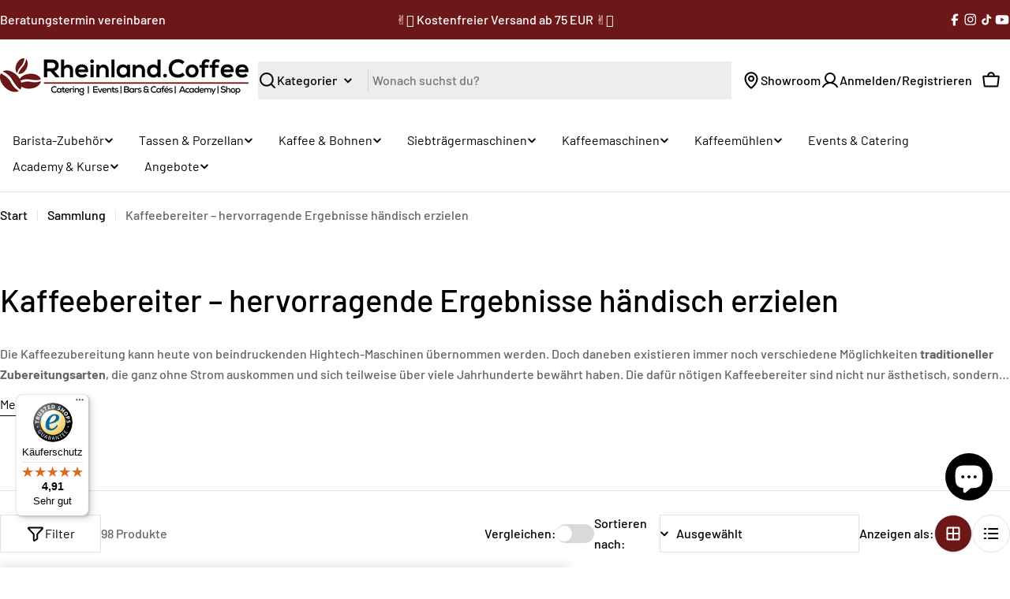

--- FILE ---
content_type: text/html; charset=utf-8
request_url: https://rheinland.coffee/collections/manuelle-kaffeezubereiter
body_size: 90302
content:
<!doctype html>

<html
  class="no-js"
  lang="de"
>
  <head>
    <meta charset="utf-8">
    <meta http-equiv="X-UA-Compatible" content="IE=edge">
    <meta name="viewport" content="width=device-width,initial-scale=1">
    <meta name="theme-color" content="">
    <link rel="canonical" href="https://rheinland.coffee/collections/manuelle-kaffeezubereiter">
    <link rel="preconnect" href="https://cdn.shopify.com" crossorigin>
    <link rel="apple-touch-icon" href="https://cdn.shopify.com/s/files/1/0608/9015/3136/files/apple-touch-icon.png"><link rel="icon" type="image/png" href="//rheinland.coffee/cdn/shop/files/favicon.jpg?crop=center&height=32&v=1644082518&width=32"><link rel="preconnect" href="https://fonts.shopifycdn.com" crossorigin><title>
      
        Manuelle Kaffeezubereitung entdecken| Rheinland Coffee
        
        
        
          
        
      
    </title>

    
      <meta name="description" content="Manuelle Kaffeezubereitung mit dem passenden Kaffeebereiter: Handfilter ✓ French Press ✓ Wasserkessel ✓ Kaffeekanne ✓ Kaffeemühlen ➤ Jetzt entdecken!">
    


<meta property="og:site_name" content="Rheinland.Coffee">
<meta property="og:url" content="https://rheinland.coffee/collections/manuelle-kaffeezubereiter">
<meta property="og:title" content="Manuelle Kaffeezubereitung entdecken| Rheinland Coffee">
<meta property="og:type" content="website">
<meta property="og:description" content="Manuelle Kaffeezubereitung mit dem passenden Kaffeebereiter: Handfilter ✓ French Press ✓ Wasserkessel ✓ Kaffeekanne ✓ Kaffeemühlen ➤ Jetzt entdecken!"><meta property="og:image" content="http://rheinland.coffee/cdn/shop/collections/2873613340_78da1df7-7b9e-4d06-8b2d-2fd3139c71ef.png?v=1747250831">
  <meta property="og:image:secure_url" content="https://rheinland.coffee/cdn/shop/collections/2873613340_78da1df7-7b9e-4d06-8b2d-2fd3139c71ef.png?v=1747250831">
  <meta property="og:image:width" content="1819">
  <meta property="og:image:height" content="1817"><meta name="twitter:card" content="summary_large_image">
<meta name="twitter:title" content="Manuelle Kaffeezubereitung entdecken| Rheinland Coffee">
<meta name="twitter:description" content="Manuelle Kaffeezubereitung mit dem passenden Kaffeebereiter: Handfilter ✓ French Press ✓ Wasserkessel ✓ Kaffeekanne ✓ Kaffeemühlen ➤ Jetzt entdecken!">

<style data-shopify>
  @font-face {
  font-family: Barlow;
  font-weight: 500;
  font-style: normal;
  font-display: swap;
  src: url("//rheinland.coffee/cdn/fonts/barlow/barlow_n5.a193a1990790eba0cc5cca569d23799830e90f07.woff2") format("woff2"),
       url("//rheinland.coffee/cdn/fonts/barlow/barlow_n5.ae31c82169b1dc0715609b8cc6a610b917808358.woff") format("woff");
}

  @font-face {
  font-family: Barlow;
  font-weight: 500;
  font-style: italic;
  font-display: swap;
  src: url("//rheinland.coffee/cdn/fonts/barlow/barlow_i5.714d58286997b65cd479af615cfa9bb0a117a573.woff2") format("woff2"),
       url("//rheinland.coffee/cdn/fonts/barlow/barlow_i5.0120f77e6447d3b5df4bbec8ad8c2d029d87fb21.woff") format("woff");
}

  @font-face {
  font-family: Barlow;
  font-weight: 500;
  font-style: normal;
  font-display: swap;
  src: url("//rheinland.coffee/cdn/fonts/barlow/barlow_n5.a193a1990790eba0cc5cca569d23799830e90f07.woff2") format("woff2"),
       url("//rheinland.coffee/cdn/fonts/barlow/barlow_n5.ae31c82169b1dc0715609b8cc6a610b917808358.woff") format("woff");
}

  @font-face {
  font-family: Barlow;
  font-weight: 500;
  font-style: italic;
  font-display: swap;
  src: url("//rheinland.coffee/cdn/fonts/barlow/barlow_i5.714d58286997b65cd479af615cfa9bb0a117a573.woff2") format("woff2"),
       url("//rheinland.coffee/cdn/fonts/barlow/barlow_i5.0120f77e6447d3b5df4bbec8ad8c2d029d87fb21.woff") format("woff");
}

  @font-face {
  font-family: Barlow;
  font-weight: 700;
  font-style: normal;
  font-display: swap;
  src: url("//rheinland.coffee/cdn/fonts/barlow/barlow_n7.691d1d11f150e857dcbc1c10ef03d825bc378d81.woff2") format("woff2"),
       url("//rheinland.coffee/cdn/fonts/barlow/barlow_n7.4fdbb1cb7da0e2c2f88492243ffa2b4f91924840.woff") format("woff");
}

  @font-face {
  font-family: Barlow;
  font-weight: 700;
  font-style: italic;
  font-display: swap;
  src: url("//rheinland.coffee/cdn/fonts/barlow/barlow_i7.50e19d6cc2ba5146fa437a5a7443c76d5d730103.woff2") format("woff2"),
       url("//rheinland.coffee/cdn/fonts/barlow/barlow_i7.47e9f98f1b094d912e6fd631cc3fe93d9f40964f.woff") format("woff");
}

  @font-face {
  font-family: Barlow;
  font-weight: 500;
  font-style: normal;
  font-display: swap;
  src: url("//rheinland.coffee/cdn/fonts/barlow/barlow_n5.a193a1990790eba0cc5cca569d23799830e90f07.woff2") format("woff2"),
       url("//rheinland.coffee/cdn/fonts/barlow/barlow_n5.ae31c82169b1dc0715609b8cc6a610b917808358.woff") format("woff");
}

  @font-face {
  font-family: Barlow;
  font-weight: 500;
  font-style: normal;
  font-display: swap;
  src: url("//rheinland.coffee/cdn/fonts/barlow/barlow_n5.a193a1990790eba0cc5cca569d23799830e90f07.woff2") format("woff2"),
       url("//rheinland.coffee/cdn/fonts/barlow/barlow_n5.ae31c82169b1dc0715609b8cc6a610b917808358.woff") format("woff");
}

  @font-face {
  font-family: Barlow;
  font-weight: 400;
  font-style: normal;
  font-display: swap;
  src: url("//rheinland.coffee/cdn/fonts/barlow/barlow_n4.038c60d7ea9ddb238b2f64ba6f463ba6c0b5e5ad.woff2") format("woff2"),
       url("//rheinland.coffee/cdn/fonts/barlow/barlow_n4.074a9f2b990b38aec7d56c68211821e455b6d075.woff") format("woff");
}
@font-face {
  font-family: Barlow;
  font-weight: 400;
  font-style: normal;
  font-display: swap;
  src: url("//rheinland.coffee/cdn/fonts/barlow/barlow_n4.038c60d7ea9ddb238b2f64ba6f463ba6c0b5e5ad.woff2") format("woff2"),
       url("//rheinland.coffee/cdn/fonts/barlow/barlow_n4.074a9f2b990b38aec7d56c68211821e455b6d075.woff") format("woff");
}
@font-face {
  font-family: Barlow;
  font-weight: 400;
  font-style: normal;
  font-display: swap;
  src: url("//rheinland.coffee/cdn/fonts/barlow/barlow_n4.038c60d7ea9ddb238b2f64ba6f463ba6c0b5e5ad.woff2") format("woff2"),
       url("//rheinland.coffee/cdn/fonts/barlow/barlow_n4.074a9f2b990b38aec7d56c68211821e455b6d075.woff") format("woff");
}
@font-face {
  font-family: Barlow;
  font-weight: 400;
  font-style: normal;
  font-display: swap;
  src: url("//rheinland.coffee/cdn/fonts/barlow/barlow_n4.038c60d7ea9ddb238b2f64ba6f463ba6c0b5e5ad.woff2") format("woff2"),
       url("//rheinland.coffee/cdn/fonts/barlow/barlow_n4.074a9f2b990b38aec7d56c68211821e455b6d075.woff") format("woff");
}


  
    :root,
.color-scheme-1 {
      --color-background: 255,255,255;
      --color-secondary-background: 255,255,255;
      --color-primary: 164,93,94;
      --color-text-heading: 0,0,0;
      --color-foreground: 0,0,0;
      --color-subtext: 102,102,102;
      --color-border: 225,227,228;
      --color-button: 108,23,24;
      --color-button-text: 255,255,255;
      --color-secondary-button: 237,237,237;
      --color-secondary-button-border: 237,237,237;
      --color-secondary-button-text: 0,0,0;
      --color-button-before: ;
      --color-field: 237,237,237;
      --color-field-text: 0,0,0;
      --color-link: 0,0,0;
      --color-link-hover: 0,0,0;
      --color-product-price-sale: 196,48,28;
      --color-progress-bar: 13,135,86;
      --color-foreground-lighten-60: #666666;
      --color-foreground-lighten-40: #999999;
      --color-foreground-lighten-19: #cfcfcf;
    }
    @media (min-width: 768px) {
      body .desktop-color-scheme-1 {
        --color-background: 255,255,255;
      --color-secondary-background: 255,255,255;
      --color-primary: 164,93,94;
      --color-text-heading: 0,0,0;
      --color-foreground: 0,0,0;
      --color-subtext: 102,102,102;
      --color-border: 225,227,228;
      --color-button: 108,23,24;
      --color-button-text: 255,255,255;
      --color-secondary-button: 237,237,237;
      --color-secondary-button-border: 237,237,237;
      --color-secondary-button-text: 0,0,0;
      --color-button-before: ;
      --color-field: 237,237,237;
      --color-field-text: 0,0,0;
      --color-link: 0,0,0;
      --color-link-hover: 0,0,0;
      --color-product-price-sale: 196,48,28;
      --color-progress-bar: 13,135,86;
      --color-foreground-lighten-60: #666666;
      --color-foreground-lighten-40: #999999;
      --color-foreground-lighten-19: #cfcfcf;
        color: rgb(var(--color-foreground));
        background-color: rgb(var(--color-background));
      }
    }
    @media (max-width: 767px) {
      body .mobile-color-scheme-1 {
        --color-background: 255,255,255;
      --color-secondary-background: 255,255,255;
      --color-primary: 164,93,94;
      --color-text-heading: 0,0,0;
      --color-foreground: 0,0,0;
      --color-subtext: 102,102,102;
      --color-border: 225,227,228;
      --color-button: 108,23,24;
      --color-button-text: 255,255,255;
      --color-secondary-button: 237,237,237;
      --color-secondary-button-border: 237,237,237;
      --color-secondary-button-text: 0,0,0;
      --color-button-before: ;
      --color-field: 237,237,237;
      --color-field-text: 0,0,0;
      --color-link: 0,0,0;
      --color-link-hover: 0,0,0;
      --color-product-price-sale: 196,48,28;
      --color-progress-bar: 13,135,86;
      --color-foreground-lighten-60: #666666;
      --color-foreground-lighten-40: #999999;
      --color-foreground-lighten-19: #cfcfcf;
        color: rgb(var(--color-foreground));
        background-color: rgb(var(--color-background));
      }
    }
  
    
.color-scheme-inverse {
      --color-background: 0,0,0;
      --color-secondary-background: 0,0,0;
      --color-primary: 196,48,28;
      --color-text-heading: 255,255,255;
      --color-foreground: 255,255,255;
      --color-subtext: 102,102,102;
      --color-border: 255,255,255;
      --color-button: 255,255,255;
      --color-button-text: 0,0,0;
      --color-secondary-button: 255,255,255;
      --color-secondary-button-border: 230,230,230;
      --color-secondary-button-text: 0,0,0;
      --color-button-before: ;
      --color-field: 255,255,255;
      --color-field-text: 0,0,0;
      --color-link: 255,255,255;
      --color-link-hover: 255,255,255;
      --color-product-price-sale: 196,48,28;
      --color-progress-bar: 13,135,86;
      --color-foreground-lighten-60: #999999;
      --color-foreground-lighten-40: #666666;
      --color-foreground-lighten-19: #303030;
    }
    @media (min-width: 768px) {
      body .desktop-color-scheme-inverse {
        --color-background: 0,0,0;
      --color-secondary-background: 0,0,0;
      --color-primary: 196,48,28;
      --color-text-heading: 255,255,255;
      --color-foreground: 255,255,255;
      --color-subtext: 102,102,102;
      --color-border: 255,255,255;
      --color-button: 255,255,255;
      --color-button-text: 0,0,0;
      --color-secondary-button: 255,255,255;
      --color-secondary-button-border: 230,230,230;
      --color-secondary-button-text: 0,0,0;
      --color-button-before: ;
      --color-field: 255,255,255;
      --color-field-text: 0,0,0;
      --color-link: 255,255,255;
      --color-link-hover: 255,255,255;
      --color-product-price-sale: 196,48,28;
      --color-progress-bar: 13,135,86;
      --color-foreground-lighten-60: #999999;
      --color-foreground-lighten-40: #666666;
      --color-foreground-lighten-19: #303030;
        color: rgb(var(--color-foreground));
        background-color: rgb(var(--color-background));
      }
    }
    @media (max-width: 767px) {
      body .mobile-color-scheme-inverse {
        --color-background: 0,0,0;
      --color-secondary-background: 0,0,0;
      --color-primary: 196,48,28;
      --color-text-heading: 255,255,255;
      --color-foreground: 255,255,255;
      --color-subtext: 102,102,102;
      --color-border: 255,255,255;
      --color-button: 255,255,255;
      --color-button-text: 0,0,0;
      --color-secondary-button: 255,255,255;
      --color-secondary-button-border: 230,230,230;
      --color-secondary-button-text: 0,0,0;
      --color-button-before: ;
      --color-field: 255,255,255;
      --color-field-text: 0,0,0;
      --color-link: 255,255,255;
      --color-link-hover: 255,255,255;
      --color-product-price-sale: 196,48,28;
      --color-progress-bar: 13,135,86;
      --color-foreground-lighten-60: #999999;
      --color-foreground-lighten-40: #666666;
      --color-foreground-lighten-19: #303030;
        color: rgb(var(--color-foreground));
        background-color: rgb(var(--color-background));
      }
    }
  
    
.color-scheme-info {
      --color-background: 243,245,246;
      --color-secondary-background: 243,245,246;
      --color-primary: 164,93,94;
      --color-text-heading: 0,0,0;
      --color-foreground: 0,0,0;
      --color-subtext: 102,102,102;
      --color-border: 229,229,229;
      --color-button: 108,23,24;
      --color-button-text: 255,255,255;
      --color-secondary-button: 237,237,237;
      --color-secondary-button-border: 237,237,237;
      --color-secondary-button-text: 0,0,0;
      --color-button-before: ;
      --color-field: 245,245,245;
      --color-field-text: 0,0,0;
      --color-link: 0,0,0;
      --color-link-hover: 0,0,0;
      --color-product-price-sale: 196,48,28;
      --color-progress-bar: 13,135,86;
      --color-foreground-lighten-60: #616262;
      --color-foreground-lighten-40: #929394;
      --color-foreground-lighten-19: #c5c6c7;
    }
    @media (min-width: 768px) {
      body .desktop-color-scheme-info {
        --color-background: 243,245,246;
      --color-secondary-background: 243,245,246;
      --color-primary: 164,93,94;
      --color-text-heading: 0,0,0;
      --color-foreground: 0,0,0;
      --color-subtext: 102,102,102;
      --color-border: 229,229,229;
      --color-button: 108,23,24;
      --color-button-text: 255,255,255;
      --color-secondary-button: 237,237,237;
      --color-secondary-button-border: 237,237,237;
      --color-secondary-button-text: 0,0,0;
      --color-button-before: ;
      --color-field: 245,245,245;
      --color-field-text: 0,0,0;
      --color-link: 0,0,0;
      --color-link-hover: 0,0,0;
      --color-product-price-sale: 196,48,28;
      --color-progress-bar: 13,135,86;
      --color-foreground-lighten-60: #616262;
      --color-foreground-lighten-40: #929394;
      --color-foreground-lighten-19: #c5c6c7;
        color: rgb(var(--color-foreground));
        background-color: rgb(var(--color-background));
      }
    }
    @media (max-width: 767px) {
      body .mobile-color-scheme-info {
        --color-background: 243,245,246;
      --color-secondary-background: 243,245,246;
      --color-primary: 164,93,94;
      --color-text-heading: 0,0,0;
      --color-foreground: 0,0,0;
      --color-subtext: 102,102,102;
      --color-border: 229,229,229;
      --color-button: 108,23,24;
      --color-button-text: 255,255,255;
      --color-secondary-button: 237,237,237;
      --color-secondary-button-border: 237,237,237;
      --color-secondary-button-text: 0,0,0;
      --color-button-before: ;
      --color-field: 245,245,245;
      --color-field-text: 0,0,0;
      --color-link: 0,0,0;
      --color-link-hover: 0,0,0;
      --color-product-price-sale: 196,48,28;
      --color-progress-bar: 13,135,86;
      --color-foreground-lighten-60: #616262;
      --color-foreground-lighten-40: #929394;
      --color-foreground-lighten-19: #c5c6c7;
        color: rgb(var(--color-foreground));
        background-color: rgb(var(--color-background));
      }
    }
  
    
.color-scheme-2 {
      --color-background: 108,23,24;
      --color-secondary-background: 245,245,245;
      --color-primary: 196,48,28;
      --color-text-heading: 255,255,255;
      --color-foreground: 255,255,255;
      --color-subtext: 255,255,255;
      --color-border: 229,229,229;
      --color-button: 255,255,255;
      --color-button-text: 0,0,0;
      --color-secondary-button: 255,255,255;
      --color-secondary-button-border: 255,255,255;
      --color-secondary-button-text: 0,0,0;
      --color-button-before: ;
      --color-field: 245,245,245;
      --color-field-text: 0,0,0;
      --color-link: 255,255,255;
      --color-link-hover: 255,255,255;
      --color-product-price-sale: 196,48,28;
      --color-progress-bar: 13,135,86;
      --color-foreground-lighten-60: #c4a2a3;
      --color-foreground-lighten-40: #a77474;
      --color-foreground-lighten-19: #884344;
    }
    @media (min-width: 768px) {
      body .desktop-color-scheme-2 {
        --color-background: 108,23,24;
      --color-secondary-background: 245,245,245;
      --color-primary: 196,48,28;
      --color-text-heading: 255,255,255;
      --color-foreground: 255,255,255;
      --color-subtext: 255,255,255;
      --color-border: 229,229,229;
      --color-button: 255,255,255;
      --color-button-text: 0,0,0;
      --color-secondary-button: 255,255,255;
      --color-secondary-button-border: 255,255,255;
      --color-secondary-button-text: 0,0,0;
      --color-button-before: ;
      --color-field: 245,245,245;
      --color-field-text: 0,0,0;
      --color-link: 255,255,255;
      --color-link-hover: 255,255,255;
      --color-product-price-sale: 196,48,28;
      --color-progress-bar: 13,135,86;
      --color-foreground-lighten-60: #c4a2a3;
      --color-foreground-lighten-40: #a77474;
      --color-foreground-lighten-19: #884344;
        color: rgb(var(--color-foreground));
        background-color: rgb(var(--color-background));
      }
    }
    @media (max-width: 767px) {
      body .mobile-color-scheme-2 {
        --color-background: 108,23,24;
      --color-secondary-background: 245,245,245;
      --color-primary: 196,48,28;
      --color-text-heading: 255,255,255;
      --color-foreground: 255,255,255;
      --color-subtext: 255,255,255;
      --color-border: 229,229,229;
      --color-button: 255,255,255;
      --color-button-text: 0,0,0;
      --color-secondary-button: 255,255,255;
      --color-secondary-button-border: 255,255,255;
      --color-secondary-button-text: 0,0,0;
      --color-button-before: ;
      --color-field: 245,245,245;
      --color-field-text: 0,0,0;
      --color-link: 255,255,255;
      --color-link-hover: 255,255,255;
      --color-product-price-sale: 196,48,28;
      --color-progress-bar: 13,135,86;
      --color-foreground-lighten-60: #c4a2a3;
      --color-foreground-lighten-40: #a77474;
      --color-foreground-lighten-19: #884344;
        color: rgb(var(--color-foreground));
        background-color: rgb(var(--color-background));
      }
    }
  
    
.color-scheme-3 {
      --color-background: 244,246,145;
      --color-secondary-background: 247,247,247;
      --color-primary: 196,48,28;
      --color-text-heading: 0,0,0;
      --color-foreground: 0,0,0;
      --color-subtext: 102,102,102;
      --color-border: 247,247,247;
      --color-button: 0,0,0;
      --color-button-text: 255,255,255;
      --color-secondary-button: 244,246,145;
      --color-secondary-button-border: 0,0,0;
      --color-secondary-button-text: 0,0,0;
      --color-button-before: ;
      --color-field: 255,255,255;
      --color-field-text: 0,0,0;
      --color-link: 0,0,0;
      --color-link-hover: 0,0,0;
      --color-product-price-sale: 196,48,28;
      --color-progress-bar: 13,135,86;
      --color-foreground-lighten-60: #62623a;
      --color-foreground-lighten-40: #929457;
      --color-foreground-lighten-19: #c6c775;
    }
    @media (min-width: 768px) {
      body .desktop-color-scheme-3 {
        --color-background: 244,246,145;
      --color-secondary-background: 247,247,247;
      --color-primary: 196,48,28;
      --color-text-heading: 0,0,0;
      --color-foreground: 0,0,0;
      --color-subtext: 102,102,102;
      --color-border: 247,247,247;
      --color-button: 0,0,0;
      --color-button-text: 255,255,255;
      --color-secondary-button: 244,246,145;
      --color-secondary-button-border: 0,0,0;
      --color-secondary-button-text: 0,0,0;
      --color-button-before: ;
      --color-field: 255,255,255;
      --color-field-text: 0,0,0;
      --color-link: 0,0,0;
      --color-link-hover: 0,0,0;
      --color-product-price-sale: 196,48,28;
      --color-progress-bar: 13,135,86;
      --color-foreground-lighten-60: #62623a;
      --color-foreground-lighten-40: #929457;
      --color-foreground-lighten-19: #c6c775;
        color: rgb(var(--color-foreground));
        background-color: rgb(var(--color-background));
      }
    }
    @media (max-width: 767px) {
      body .mobile-color-scheme-3 {
        --color-background: 244,246,145;
      --color-secondary-background: 247,247,247;
      --color-primary: 196,48,28;
      --color-text-heading: 0,0,0;
      --color-foreground: 0,0,0;
      --color-subtext: 102,102,102;
      --color-border: 247,247,247;
      --color-button: 0,0,0;
      --color-button-text: 255,255,255;
      --color-secondary-button: 244,246,145;
      --color-secondary-button-border: 0,0,0;
      --color-secondary-button-text: 0,0,0;
      --color-button-before: ;
      --color-field: 255,255,255;
      --color-field-text: 0,0,0;
      --color-link: 0,0,0;
      --color-link-hover: 0,0,0;
      --color-product-price-sale: 196,48,28;
      --color-progress-bar: 13,135,86;
      --color-foreground-lighten-60: #62623a;
      --color-foreground-lighten-40: #929457;
      --color-foreground-lighten-19: #c6c775;
        color: rgb(var(--color-foreground));
        background-color: rgb(var(--color-background));
      }
    }
  
    
.color-scheme-4 {
      --color-background: 245,226,226;
      --color-secondary-background: 247,247,247;
      --color-primary: 196,48,28;
      --color-text-heading: 0,0,0;
      --color-foreground: 0,0,0;
      --color-subtext: 102,102,102;
      --color-border: 230,230,230;
      --color-button: 0,0,0;
      --color-button-text: 255,255,255;
      --color-secondary-button: 233,233,233;
      --color-secondary-button-border: 233,233,233;
      --color-secondary-button-text: 0,0,0;
      --color-button-before: ;
      --color-field: 245,245,245;
      --color-field-text: 0,0,0;
      --color-link: 0,0,0;
      --color-link-hover: 0,0,0;
      --color-product-price-sale: 196,48,28;
      --color-progress-bar: 13,135,86;
      --color-foreground-lighten-60: #625a5a;
      --color-foreground-lighten-40: #938888;
      --color-foreground-lighten-19: #c6b7b7;
    }
    @media (min-width: 768px) {
      body .desktop-color-scheme-4 {
        --color-background: 245,226,226;
      --color-secondary-background: 247,247,247;
      --color-primary: 196,48,28;
      --color-text-heading: 0,0,0;
      --color-foreground: 0,0,0;
      --color-subtext: 102,102,102;
      --color-border: 230,230,230;
      --color-button: 0,0,0;
      --color-button-text: 255,255,255;
      --color-secondary-button: 233,233,233;
      --color-secondary-button-border: 233,233,233;
      --color-secondary-button-text: 0,0,0;
      --color-button-before: ;
      --color-field: 245,245,245;
      --color-field-text: 0,0,0;
      --color-link: 0,0,0;
      --color-link-hover: 0,0,0;
      --color-product-price-sale: 196,48,28;
      --color-progress-bar: 13,135,86;
      --color-foreground-lighten-60: #625a5a;
      --color-foreground-lighten-40: #938888;
      --color-foreground-lighten-19: #c6b7b7;
        color: rgb(var(--color-foreground));
        background-color: rgb(var(--color-background));
      }
    }
    @media (max-width: 767px) {
      body .mobile-color-scheme-4 {
        --color-background: 245,226,226;
      --color-secondary-background: 247,247,247;
      --color-primary: 196,48,28;
      --color-text-heading: 0,0,0;
      --color-foreground: 0,0,0;
      --color-subtext: 102,102,102;
      --color-border: 230,230,230;
      --color-button: 0,0,0;
      --color-button-text: 255,255,255;
      --color-secondary-button: 233,233,233;
      --color-secondary-button-border: 233,233,233;
      --color-secondary-button-text: 0,0,0;
      --color-button-before: ;
      --color-field: 245,245,245;
      --color-field-text: 0,0,0;
      --color-link: 0,0,0;
      --color-link-hover: 0,0,0;
      --color-product-price-sale: 196,48,28;
      --color-progress-bar: 13,135,86;
      --color-foreground-lighten-60: #625a5a;
      --color-foreground-lighten-40: #938888;
      --color-foreground-lighten-19: #c6b7b7;
        color: rgb(var(--color-foreground));
        background-color: rgb(var(--color-background));
      }
    }
  
    
.color-scheme-6 {
      --color-background: 224,239,228;
      --color-secondary-background: 243,238,234;
      --color-primary: 196,48,28;
      --color-text-heading: 0,0,0;
      --color-foreground: 0,0,0;
      --color-subtext: 102,102,102;
      --color-border: 198,191,177;
      --color-button: 0,0,0;
      --color-button-text: 255,255,255;
      --color-secondary-button: 255,255,255;
      --color-secondary-button-border: 230,230,230;
      --color-secondary-button-text: 0,0,0;
      --color-button-before: ;
      --color-field: 255,255,255;
      --color-field-text: 0,0,0;
      --color-link: 0,0,0;
      --color-link-hover: 0,0,0;
      --color-product-price-sale: 196,48,28;
      --color-progress-bar: 13,135,86;
      --color-foreground-lighten-60: #5a605b;
      --color-foreground-lighten-40: #868f89;
      --color-foreground-lighten-19: #b5c2b9;
    }
    @media (min-width: 768px) {
      body .desktop-color-scheme-6 {
        --color-background: 224,239,228;
      --color-secondary-background: 243,238,234;
      --color-primary: 196,48,28;
      --color-text-heading: 0,0,0;
      --color-foreground: 0,0,0;
      --color-subtext: 102,102,102;
      --color-border: 198,191,177;
      --color-button: 0,0,0;
      --color-button-text: 255,255,255;
      --color-secondary-button: 255,255,255;
      --color-secondary-button-border: 230,230,230;
      --color-secondary-button-text: 0,0,0;
      --color-button-before: ;
      --color-field: 255,255,255;
      --color-field-text: 0,0,0;
      --color-link: 0,0,0;
      --color-link-hover: 0,0,0;
      --color-product-price-sale: 196,48,28;
      --color-progress-bar: 13,135,86;
      --color-foreground-lighten-60: #5a605b;
      --color-foreground-lighten-40: #868f89;
      --color-foreground-lighten-19: #b5c2b9;
        color: rgb(var(--color-foreground));
        background-color: rgb(var(--color-background));
      }
    }
    @media (max-width: 767px) {
      body .mobile-color-scheme-6 {
        --color-background: 224,239,228;
      --color-secondary-background: 243,238,234;
      --color-primary: 196,48,28;
      --color-text-heading: 0,0,0;
      --color-foreground: 0,0,0;
      --color-subtext: 102,102,102;
      --color-border: 198,191,177;
      --color-button: 0,0,0;
      --color-button-text: 255,255,255;
      --color-secondary-button: 255,255,255;
      --color-secondary-button-border: 230,230,230;
      --color-secondary-button-text: 0,0,0;
      --color-button-before: ;
      --color-field: 255,255,255;
      --color-field-text: 0,0,0;
      --color-link: 0,0,0;
      --color-link-hover: 0,0,0;
      --color-product-price-sale: 196,48,28;
      --color-progress-bar: 13,135,86;
      --color-foreground-lighten-60: #5a605b;
      --color-foreground-lighten-40: #868f89;
      --color-foreground-lighten-19: #b5c2b9;
        color: rgb(var(--color-foreground));
        background-color: rgb(var(--color-background));
      }
    }
  
    
.color-scheme-7 {
      --color-background: 219,225,255;
      --color-secondary-background: 233,233,233;
      --color-primary: 196,48,28;
      --color-text-heading: 0,0,0;
      --color-foreground: 0,0,0;
      --color-subtext: 102,102,102;
      --color-border: 230,230,230;
      --color-button: 0,0,0;
      --color-button-text: 255,255,255;
      --color-secondary-button: 233,233,233;
      --color-secondary-button-border: 233,233,233;
      --color-secondary-button-text: 0,0,0;
      --color-button-before: ;
      --color-field: 245,245,245;
      --color-field-text: 0,0,0;
      --color-link: 0,0,0;
      --color-link-hover: 0,0,0;
      --color-product-price-sale: 196,48,28;
      --color-progress-bar: 13,135,86;
      --color-foreground-lighten-60: #585a66;
      --color-foreground-lighten-40: #838799;
      --color-foreground-lighten-19: #b1b6cf;
    }
    @media (min-width: 768px) {
      body .desktop-color-scheme-7 {
        --color-background: 219,225,255;
      --color-secondary-background: 233,233,233;
      --color-primary: 196,48,28;
      --color-text-heading: 0,0,0;
      --color-foreground: 0,0,0;
      --color-subtext: 102,102,102;
      --color-border: 230,230,230;
      --color-button: 0,0,0;
      --color-button-text: 255,255,255;
      --color-secondary-button: 233,233,233;
      --color-secondary-button-border: 233,233,233;
      --color-secondary-button-text: 0,0,0;
      --color-button-before: ;
      --color-field: 245,245,245;
      --color-field-text: 0,0,0;
      --color-link: 0,0,0;
      --color-link-hover: 0,0,0;
      --color-product-price-sale: 196,48,28;
      --color-progress-bar: 13,135,86;
      --color-foreground-lighten-60: #585a66;
      --color-foreground-lighten-40: #838799;
      --color-foreground-lighten-19: #b1b6cf;
        color: rgb(var(--color-foreground));
        background-color: rgb(var(--color-background));
      }
    }
    @media (max-width: 767px) {
      body .mobile-color-scheme-7 {
        --color-background: 219,225,255;
      --color-secondary-background: 233,233,233;
      --color-primary: 196,48,28;
      --color-text-heading: 0,0,0;
      --color-foreground: 0,0,0;
      --color-subtext: 102,102,102;
      --color-border: 230,230,230;
      --color-button: 0,0,0;
      --color-button-text: 255,255,255;
      --color-secondary-button: 233,233,233;
      --color-secondary-button-border: 233,233,233;
      --color-secondary-button-text: 0,0,0;
      --color-button-before: ;
      --color-field: 245,245,245;
      --color-field-text: 0,0,0;
      --color-link: 0,0,0;
      --color-link-hover: 0,0,0;
      --color-product-price-sale: 196,48,28;
      --color-progress-bar: 13,135,86;
      --color-foreground-lighten-60: #585a66;
      --color-foreground-lighten-40: #838799;
      --color-foreground-lighten-19: #b1b6cf;
        color: rgb(var(--color-foreground));
        background-color: rgb(var(--color-background));
      }
    }
  
    
.color-scheme-8 {
      --color-background: 196,48,28;
      --color-secondary-background: 247,247,247;
      --color-primary: 196,48,28;
      --color-text-heading: 255,255,255;
      --color-foreground: 255,255,255;
      --color-subtext: 255,255,255;
      --color-border: 230,230,230;
      --color-button: 255,255,255;
      --color-button-text: 0,0,0;
      --color-secondary-button: 196,48,28;
      --color-secondary-button-border: 255,255,255;
      --color-secondary-button-text: 255,255,255;
      --color-button-before: ;
      --color-field: 245,245,245;
      --color-field-text: 0,0,0;
      --color-link: 255,255,255;
      --color-link-hover: 255,255,255;
      --color-product-price-sale: 196,48,28;
      --color-progress-bar: 13,135,86;
      --color-foreground-lighten-60: #e7aca4;
      --color-foreground-lighten-40: #dc8377;
      --color-foreground-lighten-19: #cf5747;
    }
    @media (min-width: 768px) {
      body .desktop-color-scheme-8 {
        --color-background: 196,48,28;
      --color-secondary-background: 247,247,247;
      --color-primary: 196,48,28;
      --color-text-heading: 255,255,255;
      --color-foreground: 255,255,255;
      --color-subtext: 255,255,255;
      --color-border: 230,230,230;
      --color-button: 255,255,255;
      --color-button-text: 0,0,0;
      --color-secondary-button: 196,48,28;
      --color-secondary-button-border: 255,255,255;
      --color-secondary-button-text: 255,255,255;
      --color-button-before: ;
      --color-field: 245,245,245;
      --color-field-text: 0,0,0;
      --color-link: 255,255,255;
      --color-link-hover: 255,255,255;
      --color-product-price-sale: 196,48,28;
      --color-progress-bar: 13,135,86;
      --color-foreground-lighten-60: #e7aca4;
      --color-foreground-lighten-40: #dc8377;
      --color-foreground-lighten-19: #cf5747;
        color: rgb(var(--color-foreground));
        background-color: rgb(var(--color-background));
      }
    }
    @media (max-width: 767px) {
      body .mobile-color-scheme-8 {
        --color-background: 196,48,28;
      --color-secondary-background: 247,247,247;
      --color-primary: 196,48,28;
      --color-text-heading: 255,255,255;
      --color-foreground: 255,255,255;
      --color-subtext: 255,255,255;
      --color-border: 230,230,230;
      --color-button: 255,255,255;
      --color-button-text: 0,0,0;
      --color-secondary-button: 196,48,28;
      --color-secondary-button-border: 255,255,255;
      --color-secondary-button-text: 255,255,255;
      --color-button-before: ;
      --color-field: 245,245,245;
      --color-field-text: 0,0,0;
      --color-link: 255,255,255;
      --color-link-hover: 255,255,255;
      --color-product-price-sale: 196,48,28;
      --color-progress-bar: 13,135,86;
      --color-foreground-lighten-60: #e7aca4;
      --color-foreground-lighten-40: #dc8377;
      --color-foreground-lighten-19: #cf5747;
        color: rgb(var(--color-foreground));
        background-color: rgb(var(--color-background));
      }
    }
  
    
.color-scheme-9 {
      --color-background: 255,255,255;
      --color-secondary-background: 237,237,237;
      --color-primary: 196,48,28;
      --color-text-heading: 0,0,0;
      --color-foreground: 0,0,0;
      --color-subtext: 102,102,102;
      --color-border: 229,229,229;
      --color-button: 244,246,145;
      --color-button-text: 0,0,0;
      --color-secondary-button: 237,237,237;
      --color-secondary-button-border: 237,237,237;
      --color-secondary-button-text: 0,0,0;
      --color-button-before: ;
      --color-field: 237,237,237;
      --color-field-text: 0,0,0;
      --color-link: 0,0,0;
      --color-link-hover: 0,0,0;
      --color-product-price-sale: 196,48,28;
      --color-progress-bar: 13,135,86;
      --color-foreground-lighten-60: #666666;
      --color-foreground-lighten-40: #999999;
      --color-foreground-lighten-19: #cfcfcf;
    }
    @media (min-width: 768px) {
      body .desktop-color-scheme-9 {
        --color-background: 255,255,255;
      --color-secondary-background: 237,237,237;
      --color-primary: 196,48,28;
      --color-text-heading: 0,0,0;
      --color-foreground: 0,0,0;
      --color-subtext: 102,102,102;
      --color-border: 229,229,229;
      --color-button: 244,246,145;
      --color-button-text: 0,0,0;
      --color-secondary-button: 237,237,237;
      --color-secondary-button-border: 237,237,237;
      --color-secondary-button-text: 0,0,0;
      --color-button-before: ;
      --color-field: 237,237,237;
      --color-field-text: 0,0,0;
      --color-link: 0,0,0;
      --color-link-hover: 0,0,0;
      --color-product-price-sale: 196,48,28;
      --color-progress-bar: 13,135,86;
      --color-foreground-lighten-60: #666666;
      --color-foreground-lighten-40: #999999;
      --color-foreground-lighten-19: #cfcfcf;
        color: rgb(var(--color-foreground));
        background-color: rgb(var(--color-background));
      }
    }
    @media (max-width: 767px) {
      body .mobile-color-scheme-9 {
        --color-background: 255,255,255;
      --color-secondary-background: 237,237,237;
      --color-primary: 196,48,28;
      --color-text-heading: 0,0,0;
      --color-foreground: 0,0,0;
      --color-subtext: 102,102,102;
      --color-border: 229,229,229;
      --color-button: 244,246,145;
      --color-button-text: 0,0,0;
      --color-secondary-button: 237,237,237;
      --color-secondary-button-border: 237,237,237;
      --color-secondary-button-text: 0,0,0;
      --color-button-before: ;
      --color-field: 237,237,237;
      --color-field-text: 0,0,0;
      --color-link: 0,0,0;
      --color-link-hover: 0,0,0;
      --color-product-price-sale: 196,48,28;
      --color-progress-bar: 13,135,86;
      --color-foreground-lighten-60: #666666;
      --color-foreground-lighten-40: #999999;
      --color-foreground-lighten-19: #cfcfcf;
        color: rgb(var(--color-foreground));
        background-color: rgb(var(--color-background));
      }
    }
  
    
.color-scheme-10 {
      --color-background: 246,246,246;
      --color-secondary-background: 237,237,237;
      --color-primary: 196,48,28;
      --color-text-heading: 0,0,0;
      --color-foreground: 0,0,0;
      --color-subtext: 102,102,102;
      --color-border: 229,229,229;
      --color-button: 0,0,0;
      --color-button-text: 255,255,255;
      --color-secondary-button: 237,237,237;
      --color-secondary-button-border: 237,237,237;
      --color-secondary-button-text: 0,0,0;
      --color-button-before: ;
      --color-field: 237,237,237;
      --color-field-text: 0,0,0;
      --color-link: 0,0,0;
      --color-link-hover: 0,0,0;
      --color-product-price-sale: 196,48,28;
      --color-progress-bar: 13,135,86;
      --color-foreground-lighten-60: #626262;
      --color-foreground-lighten-40: #949494;
      --color-foreground-lighten-19: #c7c7c7;
    }
    @media (min-width: 768px) {
      body .desktop-color-scheme-10 {
        --color-background: 246,246,246;
      --color-secondary-background: 237,237,237;
      --color-primary: 196,48,28;
      --color-text-heading: 0,0,0;
      --color-foreground: 0,0,0;
      --color-subtext: 102,102,102;
      --color-border: 229,229,229;
      --color-button: 0,0,0;
      --color-button-text: 255,255,255;
      --color-secondary-button: 237,237,237;
      --color-secondary-button-border: 237,237,237;
      --color-secondary-button-text: 0,0,0;
      --color-button-before: ;
      --color-field: 237,237,237;
      --color-field-text: 0,0,0;
      --color-link: 0,0,0;
      --color-link-hover: 0,0,0;
      --color-product-price-sale: 196,48,28;
      --color-progress-bar: 13,135,86;
      --color-foreground-lighten-60: #626262;
      --color-foreground-lighten-40: #949494;
      --color-foreground-lighten-19: #c7c7c7;
        color: rgb(var(--color-foreground));
        background-color: rgb(var(--color-background));
      }
    }
    @media (max-width: 767px) {
      body .mobile-color-scheme-10 {
        --color-background: 246,246,246;
      --color-secondary-background: 237,237,237;
      --color-primary: 196,48,28;
      --color-text-heading: 0,0,0;
      --color-foreground: 0,0,0;
      --color-subtext: 102,102,102;
      --color-border: 229,229,229;
      --color-button: 0,0,0;
      --color-button-text: 255,255,255;
      --color-secondary-button: 237,237,237;
      --color-secondary-button-border: 237,237,237;
      --color-secondary-button-text: 0,0,0;
      --color-button-before: ;
      --color-field: 237,237,237;
      --color-field-text: 0,0,0;
      --color-link: 0,0,0;
      --color-link-hover: 0,0,0;
      --color-product-price-sale: 196,48,28;
      --color-progress-bar: 13,135,86;
      --color-foreground-lighten-60: #626262;
      --color-foreground-lighten-40: #949494;
      --color-foreground-lighten-19: #c7c7c7;
        color: rgb(var(--color-foreground));
        background-color: rgb(var(--color-background));
      }
    }
  

  body, .color-scheme-1, .color-scheme-inverse, .color-scheme-info, .color-scheme-2, .color-scheme-3, .color-scheme-4, .color-scheme-6, .color-scheme-7, .color-scheme-8, .color-scheme-9, .color-scheme-10 {
    color: rgb(var(--color-foreground));
    background-color: rgb(var(--color-background));
  }

  :root {
    /* Animation variable */
    --animation-long: .7s cubic-bezier(.3, 1, .3, 1);
    --animation-nav: .5s cubic-bezier(.6, 0, .4, 1);
    --animation-default: .5s cubic-bezier(.3, 1, .3, 1);
    --animation-fast: .3s cubic-bezier(.7, 0, .3, 1);
    --animation-button: .4s ease;
    --transform-origin-start: left;
    --transform-origin-end: right;
    --duration-default: 200ms;
    --duration-image: 1000ms;

    --font-body-family: Barlow, sans-serif;
    --font-body-style: normal;
    --font-body-weight: 500;
    --font-body-weight-bolder: 500;
    --font-body-weight-bold: 800;
    --font-body-size: 1.6rem;
    --font-body-line-height: 1.625;

    --font-heading-family: Barlow, sans-serif;
    --font-heading-style: normal;
    --font-heading-weight: 500;
    --font-heading-letter-spacing: 0.0em;
    --font-heading-transform: none;
    --font-heading-scale: 1.0;
    --font-heading-mobile-scale: 0.7;

    --font-hd1-transform:none;

    --font-subheading-family: Barlow, sans-serif;
    --font-subheading-weight: 400;
    --font-subheading-scale: 1.2;
    --font-subheading-transform: none;
    --font-subheading-letter-spacing: 0.0em;

    --font-navigation-family: Barlow, sans-serif;
    --font-navigation-weight: 400;
    --navigation-transform: none;

    --font-button-family: Barlow, sans-serif;
    --font-button-weight: 400;
    --buttons-letter-spacing: 0.0em;
    --buttons-transform: none;
    --buttons-height: 4.8rem;
    --buttons-border-width: 1px;
    --inputs-border-width: 1px;

    --font-pcard-title-family: Barlow, sans-serif;
    --font-pcard-title-style: normal;
    --font-pcard-title-weight: 400;
    --font-pcard-title-scale: 1.12;
    --font-pcard-title-transform: none;
    --font-pcard-title-size: 1.792rem;
    --font-pcard-title-line-height: 1.673;

    --font-hd1-size: 7.0000028rem;
    --font-hd2-size: 4.9rem;
    --font-h1-size: calc(var(--font-heading-scale) * 4rem);
    --font-h2-size: calc(var(--font-heading-scale) * 3.2rem);
    --font-h3-size: calc(var(--font-heading-scale) * 2.8rem);
    --font-h4-size: calc(var(--font-heading-scale) * 2.2rem);
    --font-h5-size: calc(var(--font-heading-scale) * 1.8rem);
    --font-h6-size: calc(var(--font-heading-scale) * 1.6rem);
    --font-subheading-size: calc(var(--font-subheading-scale) * var(--font-body-size));

    --color-badge-sale: #C4301C;
    --color-badge-sale-text: #FFFFFF;
    --color-badge-soldout: #ADADAD;
    --color-badge-soldout-text: #FFFFFF;
    --color-badge-hot: #000000;
    --color-badge-hot-text: #FFFFFF;
    --color-badge-new: #049B6E;
    --color-badge-new-text: #FFFFFF;
    --color-badge-coming-soon: #0B61CD;
    --color-badge-coming-soon-text: #FFFFFF;
    --color-cart-bubble: #D63A2F;
    --color-keyboard-focus: 11 97 205;

    --buttons-radius: 0.0rem;
    --inputs-radius: 0.0rem;
    --textareas-radius: 0.0rem;
    --blocks-radius: 0.0rem;
    --blocks-radius-mobile: 0.0rem;
    --small-blocks-radius: 0.0rem;
    --medium-blocks-radius: 0.0rem;
    --pcard-radius: 0.0rem;
    --pcard-inner-radius: 0.0rem;
    --badges-radius: 0.0rem;

    --page-width: 1410px;
    --page-width-margin: 0rem;
    --header-padding-bottom: 4rem;
    --header-padding-bottom-mobile: 2.4rem;
    --header-padding-bottom-large: 6rem;
    --header-padding-bottom-large-lg: 3.2rem;
  }

  *,
  *::before,
  *::after {
    box-sizing: inherit;
  }

  html {
    box-sizing: border-box;
    font-size: 62.5%;
    height: 100%;
  }

  body {
    min-height: 100%;
    margin: 0;
    font-family: var(--font-body-family);
    font-style: var(--font-body-style);
    font-weight: var(--font-body-weight);
    font-size: var(--font-body-size);
    line-height: var(--font-body-line-height);
    -webkit-font-smoothing: antialiased;
    -moz-osx-font-smoothing: grayscale;
    touch-action: manipulation;
    -webkit-text-size-adjust: 100%;
    font-feature-settings: normal;
  }
  @media (min-width: 1485px) {
    .swiper-controls--outside {
      --swiper-navigation-offset-x: calc((var(--swiper-navigation-size) + 2.7rem) * -1);
    }
  }
</style>

  <link rel="preload" as="font" href="//rheinland.coffee/cdn/fonts/barlow/barlow_n5.a193a1990790eba0cc5cca569d23799830e90f07.woff2" type="font/woff2" crossorigin>
  

  <link rel="preload" as="font" href="//rheinland.coffee/cdn/fonts/barlow/barlow_n5.a193a1990790eba0cc5cca569d23799830e90f07.woff2" type="font/woff2" crossorigin>
  
<link href="//rheinland.coffee/cdn/shop/t/21/assets/vendor.css?v=94183888130352382221741520367" rel="stylesheet" type="text/css" media="all" /><link href="//rheinland.coffee/cdn/shop/t/21/assets/theme.css?v=140521883439928513741750577338" rel="stylesheet" type="text/css" media="all" /><link href="//rheinland.coffee/cdn/shop/t/21/assets/compare.css?v=74792085653947349311746623652" rel="stylesheet" type="text/css" media="all" /><script>window.performance && window.performance.mark && window.performance.mark('shopify.content_for_header.start');</script><meta name="facebook-domain-verification" content="cjqe21bnhp3fp5w7kju9wegzhll71c">
<meta name="google-site-verification" content="bYvAfPzRiQfMXtPON3x6A1A-u48ndrPuNbFXhLr2tmA">
<meta id="shopify-digital-wallet" name="shopify-digital-wallet" content="/60890153136/digital_wallets/dialog">
<meta name="shopify-checkout-api-token" content="f6497a329b7434b0e2472d67490afc0f">
<meta id="in-context-paypal-metadata" data-shop-id="60890153136" data-venmo-supported="false" data-environment="production" data-locale="de_DE" data-paypal-v4="true" data-currency="EUR">
<link rel="alternate" type="application/atom+xml" title="Feed" href="/collections/manuelle-kaffeezubereiter.atom" />
<link rel="next" href="/collections/manuelle-kaffeezubereiter?page=2">
<link rel="alternate" type="application/json+oembed" href="https://rheinland.coffee/collections/manuelle-kaffeezubereiter.oembed">
<script async="async" src="/checkouts/internal/preloads.js?locale=de-DE"></script>
<link rel="preconnect" href="https://shop.app" crossorigin="anonymous">
<script async="async" src="https://shop.app/checkouts/internal/preloads.js?locale=de-DE&shop_id=60890153136" crossorigin="anonymous"></script>
<script id="apple-pay-shop-capabilities" type="application/json">{"shopId":60890153136,"countryCode":"DE","currencyCode":"EUR","merchantCapabilities":["supports3DS"],"merchantId":"gid:\/\/shopify\/Shop\/60890153136","merchantName":"Rheinland.Coffee","requiredBillingContactFields":["postalAddress","email"],"requiredShippingContactFields":["postalAddress","email"],"shippingType":"shipping","supportedNetworks":["visa","maestro","masterCard","amex"],"total":{"type":"pending","label":"Rheinland.Coffee","amount":"1.00"},"shopifyPaymentsEnabled":true,"supportsSubscriptions":true}</script>
<script id="shopify-features" type="application/json">{"accessToken":"f6497a329b7434b0e2472d67490afc0f","betas":["rich-media-storefront-analytics"],"domain":"rheinland.coffee","predictiveSearch":true,"shopId":60890153136,"locale":"de"}</script>
<script>var Shopify = Shopify || {};
Shopify.shop = "rheinlandcoffee.myshopify.com";
Shopify.locale = "de";
Shopify.currency = {"active":"EUR","rate":"1.0"};
Shopify.country = "DE";
Shopify.theme = {"name":"Hyper","id":179412697354,"schema_name":"Hyper","schema_version":"1.0.0","theme_store_id":3247,"role":"main"};
Shopify.theme.handle = "null";
Shopify.theme.style = {"id":null,"handle":null};
Shopify.cdnHost = "rheinland.coffee/cdn";
Shopify.routes = Shopify.routes || {};
Shopify.routes.root = "/";</script>
<script type="module">!function(o){(o.Shopify=o.Shopify||{}).modules=!0}(window);</script>
<script>!function(o){function n(){var o=[];function n(){o.push(Array.prototype.slice.apply(arguments))}return n.q=o,n}var t=o.Shopify=o.Shopify||{};t.loadFeatures=n(),t.autoloadFeatures=n()}(window);</script>
<script>
  window.ShopifyPay = window.ShopifyPay || {};
  window.ShopifyPay.apiHost = "shop.app\/pay";
  window.ShopifyPay.redirectState = null;
</script>
<script id="shop-js-analytics" type="application/json">{"pageType":"collection"}</script>
<script defer="defer" async type="module" src="//rheinland.coffee/cdn/shopifycloud/shop-js/modules/v2/client.init-shop-cart-sync_BxliUFcT.de.esm.js"></script>
<script defer="defer" async type="module" src="//rheinland.coffee/cdn/shopifycloud/shop-js/modules/v2/chunk.common_D4c7gLTG.esm.js"></script>
<script type="module">
  await import("//rheinland.coffee/cdn/shopifycloud/shop-js/modules/v2/client.init-shop-cart-sync_BxliUFcT.de.esm.js");
await import("//rheinland.coffee/cdn/shopifycloud/shop-js/modules/v2/chunk.common_D4c7gLTG.esm.js");

  window.Shopify.SignInWithShop?.initShopCartSync?.({"fedCMEnabled":true,"windoidEnabled":true});

</script>
<script>
  window.Shopify = window.Shopify || {};
  if (!window.Shopify.featureAssets) window.Shopify.featureAssets = {};
  window.Shopify.featureAssets['shop-js'] = {"shop-cart-sync":["modules/v2/client.shop-cart-sync_BnFiOxzC.de.esm.js","modules/v2/chunk.common_D4c7gLTG.esm.js"],"init-fed-cm":["modules/v2/client.init-fed-cm_BaKRtJgz.de.esm.js","modules/v2/chunk.common_D4c7gLTG.esm.js"],"init-shop-email-lookup-coordinator":["modules/v2/client.init-shop-email-lookup-coordinator_AsFENXvn.de.esm.js","modules/v2/chunk.common_D4c7gLTG.esm.js"],"shop-cash-offers":["modules/v2/client.shop-cash-offers_CJGAYR0G.de.esm.js","modules/v2/chunk.common_D4c7gLTG.esm.js","modules/v2/chunk.modal_CILoLMzy.esm.js"],"init-shop-cart-sync":["modules/v2/client.init-shop-cart-sync_BxliUFcT.de.esm.js","modules/v2/chunk.common_D4c7gLTG.esm.js"],"init-windoid":["modules/v2/client.init-windoid_BEAAuB47.de.esm.js","modules/v2/chunk.common_D4c7gLTG.esm.js"],"shop-toast-manager":["modules/v2/client.shop-toast-manager_BxKoUqg2.de.esm.js","modules/v2/chunk.common_D4c7gLTG.esm.js"],"pay-button":["modules/v2/client.pay-button_z-2PBflw.de.esm.js","modules/v2/chunk.common_D4c7gLTG.esm.js"],"shop-button":["modules/v2/client.shop-button_B45R6hcO.de.esm.js","modules/v2/chunk.common_D4c7gLTG.esm.js"],"shop-login-button":["modules/v2/client.shop-login-button_Cwnyjley.de.esm.js","modules/v2/chunk.common_D4c7gLTG.esm.js","modules/v2/chunk.modal_CILoLMzy.esm.js"],"avatar":["modules/v2/client.avatar_BTnouDA3.de.esm.js"],"shop-follow-button":["modules/v2/client.shop-follow-button_DbQyea6N.de.esm.js","modules/v2/chunk.common_D4c7gLTG.esm.js","modules/v2/chunk.modal_CILoLMzy.esm.js"],"init-customer-accounts-sign-up":["modules/v2/client.init-customer-accounts-sign-up_bmX5DWVI.de.esm.js","modules/v2/client.shop-login-button_Cwnyjley.de.esm.js","modules/v2/chunk.common_D4c7gLTG.esm.js","modules/v2/chunk.modal_CILoLMzy.esm.js"],"init-shop-for-new-customer-accounts":["modules/v2/client.init-shop-for-new-customer-accounts_B-5s_sgb.de.esm.js","modules/v2/client.shop-login-button_Cwnyjley.de.esm.js","modules/v2/chunk.common_D4c7gLTG.esm.js","modules/v2/chunk.modal_CILoLMzy.esm.js"],"init-customer-accounts":["modules/v2/client.init-customer-accounts_B-LQITu6.de.esm.js","modules/v2/client.shop-login-button_Cwnyjley.de.esm.js","modules/v2/chunk.common_D4c7gLTG.esm.js","modules/v2/chunk.modal_CILoLMzy.esm.js"],"checkout-modal":["modules/v2/client.checkout-modal_8XaLw8OQ.de.esm.js","modules/v2/chunk.common_D4c7gLTG.esm.js","modules/v2/chunk.modal_CILoLMzy.esm.js"],"lead-capture":["modules/v2/client.lead-capture_DY4MTE6A.de.esm.js","modules/v2/chunk.common_D4c7gLTG.esm.js","modules/v2/chunk.modal_CILoLMzy.esm.js"],"shop-login":["modules/v2/client.shop-login_3JtrNRpT.de.esm.js","modules/v2/chunk.common_D4c7gLTG.esm.js","modules/v2/chunk.modal_CILoLMzy.esm.js"],"payment-terms":["modules/v2/client.payment-terms_nv8sXJel.de.esm.js","modules/v2/chunk.common_D4c7gLTG.esm.js","modules/v2/chunk.modal_CILoLMzy.esm.js"]};
</script>
<script>(function() {
  var isLoaded = false;
  function asyncLoad() {
    if (isLoaded) return;
    isLoaded = true;
    var urls = ["https:\/\/quote.storeify.app\/js\/frontend\/scripttag.js?shop=rheinlandcoffee.myshopify.com","\/\/www.powr.io\/powr.js?powr-token=rheinlandcoffee.myshopify.com\u0026external-type=shopify\u0026shop=rheinlandcoffee.myshopify.com","https:\/\/public.zoorix.com\/sdk.min.js?shop=rheinlandcoffee.myshopify.com","https:\/\/tseish-app.connect.trustedshops.com\/esc.js?apiBaseUrl=aHR0cHM6Ly90c2Vpc2gtYXBwLmNvbm5lY3QudHJ1c3RlZHNob3BzLmNvbQ==\u0026instanceId=cmhlaW5sYW5kY29mZmVlLm15c2hvcGlmeS5jb20=\u0026shop=rheinlandcoffee.myshopify.com"];
    for (var i = 0; i < urls.length; i++) {
      var s = document.createElement('script');
      s.type = 'text/javascript';
      s.async = true;
      s.src = urls[i];
      var x = document.getElementsByTagName('script')[0];
      x.parentNode.insertBefore(s, x);
    }
  };
  if(window.attachEvent) {
    window.attachEvent('onload', asyncLoad);
  } else {
    window.addEventListener('load', asyncLoad, false);
  }
})();</script>
<script id="__st">var __st={"a":60890153136,"offset":3600,"reqid":"0d95f4ae-0c60-4cac-8ef6-67bed79fa2ff-1764862848","pageurl":"rheinland.coffee\/collections\/manuelle-kaffeezubereiter","u":"a17e44cc327a","p":"collection","rtyp":"collection","rid":283461091504};</script>
<script>window.ShopifyPaypalV4VisibilityTracking = true;</script>
<script id="captcha-bootstrap">!function(){'use strict';const t='contact',e='account',n='new_comment',o=[[t,t],['blogs',n],['comments',n],[t,'customer']],c=[[e,'customer_login'],[e,'guest_login'],[e,'recover_customer_password'],[e,'create_customer']],r=t=>t.map((([t,e])=>`form[action*='/${t}']:not([data-nocaptcha='true']) input[name='form_type'][value='${e}']`)).join(','),a=t=>()=>t?[...document.querySelectorAll(t)].map((t=>t.form)):[];function s(){const t=[...o],e=r(t);return a(e)}const i='password',u='form_key',d=['recaptcha-v3-token','g-recaptcha-response','h-captcha-response',i],f=()=>{try{return window.sessionStorage}catch{return}},m='__shopify_v',_=t=>t.elements[u];function p(t,e,n=!1){try{const o=window.sessionStorage,c=JSON.parse(o.getItem(e)),{data:r}=function(t){const{data:e,action:n}=t;return t[m]||n?{data:e,action:n}:{data:t,action:n}}(c);for(const[e,n]of Object.entries(r))t.elements[e]&&(t.elements[e].value=n);n&&o.removeItem(e)}catch(o){console.error('form repopulation failed',{error:o})}}const l='form_type',E='cptcha';function T(t){t.dataset[E]=!0}const w=window,h=w.document,L='Shopify',v='ce_forms',y='captcha';let A=!1;((t,e)=>{const n=(g='f06e6c50-85a8-45c8-87d0-21a2b65856fe',I='https://cdn.shopify.com/shopifycloud/storefront-forms-hcaptcha/ce_storefront_forms_captcha_hcaptcha.v1.5.2.iife.js',D={infoText:'Durch hCaptcha geschützt',privacyText:'Datenschutz',termsText:'Allgemeine Geschäftsbedingungen'},(t,e,n)=>{const o=w[L][v],c=o.bindForm;if(c)return c(t,g,e,D).then(n);var r;o.q.push([[t,g,e,D],n]),r=I,A||(h.body.append(Object.assign(h.createElement('script'),{id:'captcha-provider',async:!0,src:r})),A=!0)});var g,I,D;w[L]=w[L]||{},w[L][v]=w[L][v]||{},w[L][v].q=[],w[L][y]=w[L][y]||{},w[L][y].protect=function(t,e){n(t,void 0,e),T(t)},Object.freeze(w[L][y]),function(t,e,n,w,h,L){const[v,y,A,g]=function(t,e,n){const i=e?o:[],u=t?c:[],d=[...i,...u],f=r(d),m=r(i),_=r(d.filter((([t,e])=>n.includes(e))));return[a(f),a(m),a(_),s()]}(w,h,L),I=t=>{const e=t.target;return e instanceof HTMLFormElement?e:e&&e.form},D=t=>v().includes(t);t.addEventListener('submit',(t=>{const e=I(t);if(!e)return;const n=D(e)&&!e.dataset.hcaptchaBound&&!e.dataset.recaptchaBound,o=_(e),c=g().includes(e)&&(!o||!o.value);(n||c)&&t.preventDefault(),c&&!n&&(function(t){try{if(!f())return;!function(t){const e=f();if(!e)return;const n=_(t);if(!n)return;const o=n.value;o&&e.removeItem(o)}(t);const e=Array.from(Array(32),(()=>Math.random().toString(36)[2])).join('');!function(t,e){_(t)||t.append(Object.assign(document.createElement('input'),{type:'hidden',name:u})),t.elements[u].value=e}(t,e),function(t,e){const n=f();if(!n)return;const o=[...t.querySelectorAll(`input[type='${i}']`)].map((({name:t})=>t)),c=[...d,...o],r={};for(const[a,s]of new FormData(t).entries())c.includes(a)||(r[a]=s);n.setItem(e,JSON.stringify({[m]:1,action:t.action,data:r}))}(t,e)}catch(e){console.error('failed to persist form',e)}}(e),e.submit())}));const S=(t,e)=>{t&&!t.dataset[E]&&(n(t,e.some((e=>e===t))),T(t))};for(const o of['focusin','change'])t.addEventListener(o,(t=>{const e=I(t);D(e)&&S(e,y())}));const B=e.get('form_key'),M=e.get(l),P=B&&M;t.addEventListener('DOMContentLoaded',(()=>{const t=y();if(P)for(const e of t)e.elements[l].value===M&&p(e,B);[...new Set([...A(),...v().filter((t=>'true'===t.dataset.shopifyCaptcha))])].forEach((e=>S(e,t)))}))}(h,new URLSearchParams(w.location.search),n,t,e,['guest_login'])})(!0,!0)}();</script>
<script integrity="sha256-52AcMU7V7pcBOXWImdc/TAGTFKeNjmkeM1Pvks/DTgc=" data-source-attribution="shopify.loadfeatures" defer="defer" src="//rheinland.coffee/cdn/shopifycloud/storefront/assets/storefront/load_feature-81c60534.js" crossorigin="anonymous"></script>
<script crossorigin="anonymous" defer="defer" src="//rheinland.coffee/cdn/shopifycloud/storefront/assets/shopify_pay/storefront-65b4c6d7.js?v=20250812"></script>
<script data-source-attribution="shopify.dynamic_checkout.dynamic.init">var Shopify=Shopify||{};Shopify.PaymentButton=Shopify.PaymentButton||{isStorefrontPortableWallets:!0,init:function(){window.Shopify.PaymentButton.init=function(){};var t=document.createElement("script");t.src="https://rheinland.coffee/cdn/shopifycloud/portable-wallets/latest/portable-wallets.de.js",t.type="module",document.head.appendChild(t)}};
</script>
<script data-source-attribution="shopify.dynamic_checkout.buyer_consent">
  function portableWalletsHideBuyerConsent(e){var t=document.getElementById("shopify-buyer-consent"),n=document.getElementById("shopify-subscription-policy-button");t&&n&&(t.classList.add("hidden"),t.setAttribute("aria-hidden","true"),n.removeEventListener("click",e))}function portableWalletsShowBuyerConsent(e){var t=document.getElementById("shopify-buyer-consent"),n=document.getElementById("shopify-subscription-policy-button");t&&n&&(t.classList.remove("hidden"),t.removeAttribute("aria-hidden"),n.addEventListener("click",e))}window.Shopify?.PaymentButton&&(window.Shopify.PaymentButton.hideBuyerConsent=portableWalletsHideBuyerConsent,window.Shopify.PaymentButton.showBuyerConsent=portableWalletsShowBuyerConsent);
</script>
<script data-source-attribution="shopify.dynamic_checkout.cart.bootstrap">document.addEventListener("DOMContentLoaded",(function(){function t(){return document.querySelector("shopify-accelerated-checkout-cart, shopify-accelerated-checkout")}if(t())Shopify.PaymentButton.init();else{new MutationObserver((function(e,n){t()&&(Shopify.PaymentButton.init(),n.disconnect())})).observe(document.body,{childList:!0,subtree:!0})}}));
</script>
<link id="shopify-accelerated-checkout-styles" rel="stylesheet" media="screen" href="https://rheinland.coffee/cdn/shopifycloud/portable-wallets/latest/accelerated-checkout-backwards-compat.css" crossorigin="anonymous">
<style id="shopify-accelerated-checkout-cart">
        #shopify-buyer-consent {
  margin-top: 1em;
  display: inline-block;
  width: 100%;
}

#shopify-buyer-consent.hidden {
  display: none;
}

#shopify-subscription-policy-button {
  background: none;
  border: none;
  padding: 0;
  text-decoration: underline;
  font-size: inherit;
  cursor: pointer;
}

#shopify-subscription-policy-button::before {
  box-shadow: none;
}

      </style>

<script>window.performance && window.performance.mark && window.performance.mark('shopify.content_for_header.end');</script>

    <script src="//rheinland.coffee/cdn/shop/t/21/assets/vendor.js?v=19885764295103747291741520367" defer="defer"></script>
    <script src="//rheinland.coffee/cdn/shop/t/21/assets/theme.js?v=101158831115468843331741520367" defer="defer"></script><script>
      if (Shopify.designMode) {
        document.documentElement.classList.add('shopify-design-mode');
      }
    </script>
<script>
  window.FoxTheme = window.FoxTheme || {};
  document.documentElement.classList.replace('no-js', 'js');
  window.shopUrl = 'https://rheinland.coffee';
  window.FoxTheme.routes = {
    cart_add_url: '/cart/add',
    cart_change_url: '/cart/change',
    cart_update_url: '/cart/update',
    cart_url: '/cart',
    shop_url: 'https://rheinland.coffee',
    predictive_search_url: '/search/suggest',
    root_url: '/',
  };

  FoxTheme.shippingCalculatorStrings = {
    error: "Beim Abrufen der Versandkosten sind ein oder mehrere Fehler aufgetreten:",
    notFound: "Leider versenden wir nicht an Ihre Adresse.",
    oneResult: "Für Ihre Adresse gibt es einen Versandtarif:",
    multipleResults: "Für Ihre Adresse gelten mehrere Versandkosten:",
  };

  FoxTheme.settings = {
    cartType: "drawer",
    moneyFormat: "€{{amount_with_comma_separator}}",
    themeName: 'Hyper',
    themeVersion: '1.0.0'
  }

  FoxTheme.compare = {
    alertMessage: `Sie können maximal 5 Produkte zum Vergleich hinzufügen.`,
    maxProductsInCompare: 5
  }

  FoxTheme.variantStrings = {
    addToCart: `In den Warenkorb`,
    soldOut: `Ausverkauft`,
    unavailable: `Nicht verfügbar`,
    unavailable_with_option: `[value] – Nicht verfügbar`,
  };

  FoxTheme.cartStrings = {
    error: `Beim Aktualisieren Ihres Warenkorbs ist ein Fehler aufgetreten. Bitte versuchen Sie es erneut.`,
    quantityError: `Sie können nur [quantity] dieses Artikels in Ihren Warenkorb legen.`,
  };

  FoxTheme.quickOrderListStrings = {
    itemsAdded: "[quantity] Artikel hinzugefügt",
    itemAdded: "[quantity] Artikel hinzugefügt",
    itemsRemoved: "[quantity] Elemente entfernt",
    itemRemoved: "[quantity] Element entfernt",
    viewCart: "Warenkorb ansehen",
    each: "[money]\/Stück",
    minError: "Dieser Artikel hat mindestens [min]",
    maxError: "Dieser Artikel hat maximal [max]",
    stepError: "Sie können dieses Element nur in Schritten von [step] hinzufügen."
  };

  FoxTheme.accessibilityStrings = {
    imageAvailable: `Bild [index] ist jetzt in der Galerieansicht verfügbar`,
    shareSuccess: `Kopiert`,
    pauseSlideshow: `Diashow anhalten`,
    playSlideshow: `Diashow abspielen`,
    recipientFormExpanded: `Formular für Geschenkkartenempfänger erweitert`,
    recipientFormCollapsed: `Das Formular für den Empfänger der Geschenkkarte ist ausgeblendet`,
    countrySelectorSearchCount: `[count] Länder/Regionen gefunden`,
  };
</script>

    
    

    <script type="text/javascript">
      (function(c,l,a,r,i,t,y){
          c[a]=c[a]||function(){(c[a].q=c[a].q||[]).push(arguments)};
          t=l.createElement(r);t.async=1;t.src="https://www.clarity.ms/tag/"+i;
          y=l.getElementsByTagName(r)[0];y.parentNode.insertBefore(t,y);
      })(window, document, "clarity", "script", "q7ti8x70fw");
    </script>
<style>
  .trusted-widget-wrapper {
    display: flex;
    align-items: center;
  }

  etrusted-widget {
    display: block;
  }
</style>
      
      <!-- Begin eTrusted bootstrap tag -->
<script src="https://integrations.etrusted.com/applications/widget.js/v2" async defer></script>
<!-- End eTrusted bootstrap tag -->

      
      <!-- BEGIN app block: shopify://apps/pandectes-gdpr/blocks/banner/58c0baa2-6cc1-480c-9ea6-38d6d559556a -->
  
    <script>
      if (!window.PandectesRulesSettings) {
        window.PandectesRulesSettings = {"store":{"id":60890153136,"adminMode":false,"headless":false,"storefrontRootDomain":"","checkoutRootDomain":"","storefrontAccessToken":""},"banner":{"revokableTrigger":true,"cookiesBlockedByDefault":"7","hybridStrict":false,"isActive":true},"geolocation":{"auOnly":false,"brOnly":false,"caOnly":false,"chOnly":false,"euOnly":false,"jpOnly":false,"nzOnly":false,"thOnly":false,"zaOnly":false,"canadaOnly":false,"globalVisibility":true},"blocker":{"isActive":true,"googleConsentMode":{"isActive":true,"id":"GTM-TCKXX4C, GTM-TV5ZWTD","analyticsId":"G-JKCXLT601H, G-52QJVR9RKN, G-PT6MW1W1ZH","adwordsId":"AW-832002298","adStorageCategory":4,"analyticsStorageCategory":2,"functionalityStorageCategory":1,"personalizationStorageCategory":1,"securityStorageCategory":0,"customEvent":false,"redactData":false,"urlPassthrough":false,"dataLayerProperty":"dataLayer","waitForUpdate":0,"useNativeChannel":false,"debugMode":false},"facebookPixel":{"isActive":false,"id":"","ldu":false},"microsoft":{"isActive":false,"uetTags":""},"rakuten":{"isActive":false,"cmp":false,"ccpa":false},"gpcIsActive":true,"klaviyoIsActive":true,"defaultBlocked":7,"patterns":{"whiteList":[],"blackList":{"1":[],"2":[],"4":[],"8":[]},"iframesWhiteList":[],"iframesBlackList":{"1":["www.youtube.com|www.youtube-nocookie.com"],"2":[],"4":[],"8":[]},"beaconsWhiteList":[],"beaconsBlackList":{"1":[],"2":[],"4":[],"8":[]}}}};
        window.PandectesRulesSettings.auto = true;
        const rulesScript = document.createElement('script');
        rulesScript.src = "https://cdn.shopify.com/extensions/019ae386-e35f-74da-8ca3-8fc84d4f98ad/gdpr-201/assets/pandectes-rules.js";
        const firstChild = document.head.firstChild;
        document.head.insertBefore(rulesScript, firstChild);
      }
    </script>
  
  <script>
    
      window.PandectesSettings = {"store":{"id":60890153136,"plan":"premium","theme":"Hyper","primaryLocale":"de","adminMode":false,"headless":false,"storefrontRootDomain":"","checkoutRootDomain":"","storefrontAccessToken":""},"tsPublished":1748200899,"declaration":{"showType":true,"showPurpose":false,"showProvider":false,"declIntroText":"Wir verwenden Cookies, um die Funktionalität der Website zu optimieren, die Leistung zu analysieren und Ihnen ein personalisiertes Erlebnis zu bieten. Einige Cookies sind für den ordnungsgemäßen Betrieb der Website unerlässlich. Diese Cookies können nicht deaktiviert werden. In diesem Fenster können Sie Ihre Präferenzen für Cookies verwalten.","showDateGenerated":true},"language":{"unpublished":[],"languageMode":"Single","fallbackLanguage":"de","languageDetection":"browser","languagesSupported":[]},"texts":{"managed":{"headerText":{"de":"Privatsphäre-Einstellungen & Cookies"},"consentText":{"de":"Um unseren Shop und die Webseite für Dich optimal zu gestalten und fortlaufend verbessern zu können, verwenden wir Cookies. Viele sind notwendig, um die Website und ihre Funktionen zu betreiben, andere sind für statistische oder Marketingzwecke. Außerdem geben wir Informationen zur Verwendung der Website an dritte Partner weiter. \nDu hast die Wahl, ob nur notwendige Cookies verwendet werden sollen - oder ob du darüber hinaus weitere Cookies akzeptieren möchtest. Du kannst hier deine Einwilligung erklären oder unter \"Einstellungen\" einzelne Cookies auswählen. \nMit Klick auf „Alle akzeptieren“ erklärst Du dich mit der Verwendung dieser Dienste einverstanden. Deine Einwilligung kannst du jederzeit mit Wirkung für die Zukunft widerrufen oder ändern."},"linkText":{"de":"Mehr erfahren"},"imprintText":{"de":"Impressum"},"googleLinkText":{"de":"Googles Datenschutzbestimmungen"},"allowButtonText":{"de":"Alle Cookies akzeptieren"},"denyButtonText":{"de":"Nur notwendige Cookies"},"dismissButtonText":{"de":"Okay"},"leaveSiteButtonText":{"de":"Diese Seite verlassen"},"preferencesButtonText":{"de":"Einstellungen"},"cookiePolicyText":{"de":"Cookie-Richtlinie"},"preferencesPopupTitleText":{"de":"Eigene Einstellungen verwalten"},"preferencesPopupIntroText":{"de":"Wir verwenden Cookies, um die Funktionalität der Website zu optimieren, die Leistung zu analysieren und Ihnen ein personalisiertes Erlebnis zu bieten. Einige Cookies sind für den ordnungsgemäßen Betrieb der Website unerlässlich. Diese Cookies können nicht deaktiviert werden. In diesem Fenster können Sie Ihre Präferenzen für Cookies verwalten."},"preferencesPopupSaveButtonText":{"de":"Auswahl speichern"},"preferencesPopupCloseButtonText":{"de":"Schließen"},"preferencesPopupAcceptAllButtonText":{"de":"Alle Akzeptieren"},"preferencesPopupRejectAllButtonText":{"de":"Alle ablehnen"},"cookiesDetailsText":{"de":"Cookie-Details"},"preferencesPopupAlwaysAllowedText":{"de":"Immer erlaubt"},"accessSectionParagraphText":{"de":"Sie haben das Recht, jederzeit auf Ihre Daten zuzugreifen."},"accessSectionTitleText":{"de":"Datenübertragbarkeit"},"accessSectionAccountInfoActionText":{"de":"persönliche Daten"},"accessSectionDownloadReportActionText":{"de":"Alle Daten anfordern"},"accessSectionGDPRRequestsActionText":{"de":"Anfragen betroffener Personen"},"accessSectionOrdersRecordsActionText":{"de":"Aufträge"},"rectificationSectionParagraphText":{"de":"Sie haben das Recht, die Aktualisierung Ihrer Daten zu verlangen, wann immer Sie dies für angemessen halten."},"rectificationSectionTitleText":{"de":"Datenberichtigung"},"rectificationCommentPlaceholder":{"de":"Beschreiben Sie, was Sie aktualisieren möchten"},"rectificationCommentValidationError":{"de":"Kommentar ist erforderlich"},"rectificationSectionEditAccountActionText":{"de":"Aktualisierung anfordern"},"erasureSectionTitleText":{"de":"Recht auf Löschung"},"erasureSectionParagraphText":{"de":"Sie haben das Recht, die Löschung aller Ihrer Daten zu verlangen. Danach können Sie nicht mehr auf Ihr Konto zugreifen."},"erasureSectionRequestDeletionActionText":{"de":"Löschung personenbezogener Daten anfordern"},"consentDate":{"de":"Zustimmungsdatum"},"consentId":{"de":"Einwilligungs-ID"},"consentSectionChangeConsentActionText":{"de":"Einwilligungspräferenz ändern"},"consentSectionConsentedText":{"de":"Sie haben der Cookie-Richtlinie dieser Website zugestimmt am"},"consentSectionNoConsentText":{"de":"Sie haben der Cookie-Richtlinie dieser Website nicht zugestimmt."},"consentSectionTitleText":{"de":"Ihre Cookie-Einwilligung"},"consentStatus":{"de":"Einwilligungspräferenz"},"confirmationFailureMessage":{"de":"Ihre Anfrage wurde nicht bestätigt. Bitte versuchen Sie es erneut und wenn das Problem weiterhin besteht, wenden Sie sich an den Ladenbesitzer, um Hilfe zu erhalten"},"confirmationFailureTitle":{"de":"Ein Problem ist aufgetreten"},"confirmationSuccessMessage":{"de":"Wir werden uns in Kürze zu Ihrem Anliegen bei Ihnen melden."},"confirmationSuccessTitle":{"de":"Ihre Anfrage wurde bestätigt"},"guestsSupportEmailFailureMessage":{"de":"Ihre Anfrage wurde nicht übermittelt. Bitte versuchen Sie es erneut und wenn das Problem weiterhin besteht, wenden Sie sich an den Shop-Inhaber, um Hilfe zu erhalten."},"guestsSupportEmailFailureTitle":{"de":"Ein Problem ist aufgetreten"},"guestsSupportEmailPlaceholder":{"de":"E-Mail-Addresse"},"guestsSupportEmailSuccessMessage":{"de":"Wenn Sie als Kunde dieses Shops registriert sind, erhalten Sie in Kürze eine E-Mail mit Anweisungen zum weiteren Vorgehen."},"guestsSupportEmailSuccessTitle":{"de":"Vielen Dank für die Anfrage"},"guestsSupportEmailValidationError":{"de":"Email ist ungültig"},"guestsSupportInfoText":{"de":"Bitte loggen Sie sich mit Ihrem Kundenkonto ein, um fortzufahren."},"submitButton":{"de":"einreichen"},"submittingButton":{"de":"Senden..."},"cancelButton":{"de":"Abbrechen"},"declIntroText":{"de":"Wir verwenden Cookies, um die Funktionalität der Website zu optimieren, die Leistung zu analysieren und Ihnen ein personalisiertes Erlebnis zu bieten. Einige Cookies sind für den ordnungsgemäßen Betrieb der Website unerlässlich. Diese Cookies können nicht deaktiviert werden. In diesem Fenster können Sie Ihre Präferenzen für Cookies verwalten."},"declName":{"de":"Name"},"declPurpose":{"de":"Zweck"},"declType":{"de":"Typ"},"declRetention":{"de":"Speicherdauer"},"declProvider":{"de":"Anbieter"},"declFirstParty":{"de":"Erstanbieter"},"declThirdParty":{"de":"Drittanbieter"},"declSeconds":{"de":"Sekunden"},"declMinutes":{"de":"Minuten"},"declHours":{"de":"Std."},"declDays":{"de":"Tage"},"declMonths":{"de":"Monate"},"declYears":{"de":"Jahre"},"declSession":{"de":"Sitzung"},"declDomain":{"de":"Domain"},"declPath":{"de":"Weg"}},"categories":{"strictlyNecessaryCookiesTitleText":{"de":"Unbedingt erforderlich"},"strictlyNecessaryCookiesDescriptionText":{"de":"Diese Cookies sind unerlässlich, damit Sie sich auf der Website bewegen und ihre Funktionen nutzen können, z. B. den Zugriff auf sichere Bereiche der Website. Ohne diese Cookies kann die Website nicht richtig funktionieren."},"functionalityCookiesTitleText":{"de":"Funktionale Cookies"},"functionalityCookiesDescriptionText":{"de":"Diese Cookies ermöglichen es der Website, verbesserte Funktionalität und Personalisierung bereitzustellen. Sie können von uns oder von Drittanbietern gesetzt werden, deren Dienste wir auf unseren Seiten hinzugefügt haben. Wenn Sie diese Cookies nicht zulassen, funktionieren einige oder alle dieser Dienste möglicherweise nicht richtig."},"performanceCookiesTitleText":{"de":"Performance-Cookies"},"performanceCookiesDescriptionText":{"de":"Diese Cookies ermöglichen es uns, die Leistung unserer Website zu überwachen und zu verbessern. Sie ermöglichen es uns beispielsweise, Besuche zu zählen, Verkehrsquellen zu identifizieren und zu sehen, welche Teile der Website am beliebtesten sind."},"targetingCookiesTitleText":{"de":"Targeting-Cookies"},"targetingCookiesDescriptionText":{"de":"Diese Cookies können von unseren Werbepartnern über unsere Website gesetzt werden. Sie können von diesen Unternehmen verwendet werden, um ein Profil Ihrer Interessen zu erstellen und Ihnen relevante Werbung auf anderen Websites anzuzeigen. Sie speichern keine direkten personenbezogenen Daten, sondern basieren auf der eindeutigen Identifizierung Ihres Browsers und Ihres Internetgeräts. Wenn Sie diese Cookies nicht zulassen, erleben Sie weniger zielgerichtete Werbung."},"unclassifiedCookiesTitleText":{"de":"Unklassifizierte Cookies"},"unclassifiedCookiesDescriptionText":{"de":"Unklassifizierte Cookies sind Cookies, die wir gerade zusammen mit den Anbietern einzelner Cookies klassifizieren."}},"auto":{}},"library":{"previewMode":false,"fadeInTimeout":0,"defaultBlocked":7,"showLink":true,"showImprintLink":true,"showGoogleLink":true,"enabled":true,"cookie":{"expiryDays":60,"secure":true,"domain":""},"dismissOnScroll":false,"dismissOnWindowClick":false,"dismissOnTimeout":false,"palette":{"popup":{"background":"#F5ECEC","backgroundForCalculations":{"a":1,"b":236,"g":236,"r":245},"text":"#000000"},"button":{"background":"transparent","backgroundForCalculations":{"a":1,"b":255,"g":255,"r":255},"text":"#6C1718","textForCalculation":{"a":1,"b":24,"g":23,"r":108},"border":"#6C1718"}},"content":{"href":"https://rheinlandcoffee.myshopify.com/policies/privacy-policy","imprintHref":"https://rheinland.coffee/pages/impressum","close":"&#10005;","target":"","logo":"<img class=\"cc-banner-logo\" style=\"max-height: 40px;\" src=\"https://rheinlandcoffee.myshopify.com/cdn/shop/files/pandectes-banner-logo.png\" alt=\"logo\" />"},"window":"<div role=\"dialog\" aria-live=\"polite\" aria-label=\"cookieconsent\" aria-describedby=\"cookieconsent:desc\" id=\"pandectes-banner\" class=\"cc-window-wrapper cc-popup-wrapper\"><div class=\"pd-cookie-banner-window cc-window {{classes}}\"><!--googleoff: all-->{{children}}<!--googleon: all--></div></div>","compliance":{"custom":"<div class=\"cc-compliance cc-highlight\">{{preferences}}{{deny}}{{allow}}</div>"},"type":"custom","layouts":{"basic":"{{logo}}{{header}}{{messagelink}}{{compliance}}{{close}}"},"position":"popup","theme":"wired","revokable":false,"animateRevokable":false,"revokableReset":false,"revokableLogoUrl":"https://rheinlandcoffee.myshopify.com/cdn/shop/files/pandectes-reopen-logo.png","revokablePlacement":"bottom-right","revokableMarginHorizontal":10,"revokableMarginVertical":10,"static":false,"autoAttach":true,"hasTransition":true,"blacklistPage":[""],"elements":{"close":"<button aria-label=\"close\" type=\"button\" tabindex=\"0\" class=\"cc-close\">{{close}}</button>","dismiss":"<button type=\"button\" tabindex=\"0\" class=\"cc-btn cc-btn-decision cc-dismiss\">{{dismiss}}</button>","allow":"<button type=\"button\" tabindex=\"0\" class=\"cc-btn cc-btn-decision cc-allow\">{{allow}}</button>","deny":"<button type=\"button\" tabindex=\"0\" class=\"cc-btn cc-btn-decision cc-deny\">{{deny}}</button>","preferences":"<button tabindex=\"0\" type=\"button\" class=\"cc-btn cc-settings\" onclick=\"Pandectes.fn.openPreferences()\">{{preferences}}</button>"}},"geolocation":{"auOnly":false,"brOnly":false,"caOnly":false,"chOnly":false,"euOnly":false,"jpOnly":false,"nzOnly":false,"thOnly":false,"zaOnly":false,"canadaOnly":false,"globalVisibility":true},"dsr":{"guestsSupport":false,"accessSectionDownloadReportAuto":false},"banner":{"resetTs":1734681974,"extraCss":"        .cc-banner-logo {max-width: 46em!important;}    @media(min-width: 768px) {.cc-window.cc-floating{max-width: 46em!important;width: 46em!important;}}    .cc-message, .pd-cookie-banner-window .cc-header, .cc-logo {text-align: left}    .cc-window-wrapper{z-index: 2147483647;-webkit-transition: opacity 1s ease;  transition: opacity 1s ease;}    .cc-window{z-index: 2147483647;font-size: 12px!important;font-family: inherit;}    .pd-cookie-banner-window .cc-header{font-size: 12px!important;font-family: inherit;}    .pd-cp-ui{font-family: inherit; background-color: #F5ECEC;color:#000000;}    button.pd-cp-btn, a.pd-cp-btn{}    input + .pd-cp-preferences-slider{background-color: rgba(0, 0, 0, 0.3)}    .pd-cp-scrolling-section::-webkit-scrollbar{background-color: rgba(0, 0, 0, 0.3)}    input:checked + .pd-cp-preferences-slider{background-color: rgba(0, 0, 0, 1)}    .pd-cp-scrolling-section::-webkit-scrollbar-thumb {background-color: rgba(0, 0, 0, 1)}    .pd-cp-ui-close{color:#000000;}    .pd-cp-preferences-slider:before{background-color: #F5ECEC}    .pd-cp-title:before {border-color: #000000!important}    .pd-cp-preferences-slider{background-color:#000000}    .pd-cp-toggle{color:#000000!important}    @media(max-width:699px) {.pd-cp-ui-close-top svg {fill: #000000}}    .pd-cp-toggle:hover,.pd-cp-toggle:visited,.pd-cp-toggle:active{color:#000000!important}    .pd-cookie-banner-window {box-shadow: 0 0 18px rgb(0 0 0 / 20%);}  ","customJavascript":{"useButtons":true},"showPoweredBy":false,"logoHeight":40,"revokableTrigger":true,"hybridStrict":false,"cookiesBlockedByDefault":"7","isActive":true,"implicitSavePreferences":false,"cookieIcon":false,"blockBots":false,"showCookiesDetails":true,"hasTransition":true,"blockingPage":false,"showOnlyLandingPage":false,"leaveSiteUrl":"https://www.google.com","linkRespectStoreLang":false},"cookies":{"0":[{"name":"localization","type":"http","domain":"rheinland.coffee","path":"/","provider":"Shopify","firstParty":true,"retention":"1 year(s)","expires":1,"unit":"declYears","purpose":{"de":"Lokalisierung von Shopify-Shops"}},{"name":"secure_customer_sig","type":"http","domain":"rheinland.coffee","path":"/","provider":"Shopify","firstParty":true,"retention":"1 year(s)","expires":1,"unit":"declYears","purpose":{"de":"Wird im Zusammenhang mit dem Kundenlogin verwendet."}},{"name":"cart_currency","type":"http","domain":"rheinland.coffee","path":"/","provider":"Shopify","firstParty":true,"retention":"2 ","expires":2,"unit":"declSession","purpose":{"de":"Das Cookie ist für die sichere Checkout- und Zahlungsfunktion auf der Website erforderlich. Diese Funktion wird von shopify.com bereitgestellt."}},{"name":"keep_alive","type":"http","domain":"rheinland.coffee","path":"/","provider":"Shopify","firstParty":true,"retention":"30 minute(s)","expires":30,"unit":"declMinutes","purpose":{"de":"Wird im Zusammenhang mit der Käuferlokalisierung verwendet."}},{"name":"shopify_pay_redirect","type":"http","domain":"rheinland.coffee","path":"/","provider":"Shopify","firstParty":true,"retention":"1 hour(s)","expires":1,"unit":"declHours","purpose":{"de":"Das Cookie ist für die sichere Checkout- und Zahlungsfunktion auf der Website erforderlich. Diese Funktion wird von shopify.com bereitgestellt."}},{"name":"_tracking_consent","type":"http","domain":".rheinland.coffee","path":"/","provider":"Shopify","firstParty":true,"retention":"1 year(s)","expires":1,"unit":"declYears","purpose":{"de":"Tracking-Einstellungen."}},{"name":"locale_bar_accepted","type":"http","domain":"rheinland.coffee","path":"/","provider":"Shopify","firstParty":true,"retention":"Session","expires":1,"unit":"declSeconds","purpose":{"de":"Dieses Cookie wird von der Geolocation-App bereitgestellt und zum Laden der Leiste verwendet."}},{"name":"_pandectes_gdpr","type":"http","domain":".rheinland.coffee","path":"/","provider":"Pandectes","firstParty":true,"retention":"2 month(s)","expires":2,"unit":"declMonths","purpose":{"de":"Wird für die Funktionalität des Cookies-Zustimmungsbanners verwendet."}},{"name":"_shopify_essential","type":"http","domain":"meinkonto.rheinland.coffee","path":"/","provider":"Shopify","firstParty":true,"retention":"1 year(s)","expires":1,"unit":"declYears","purpose":{"de":"Wird auf der Kontenseite verwendet."}},{"name":"customer_account_locale","type":"http","domain":"meinkonto.rheinland.coffee","path":"/","provider":"Shopify","firstParty":true,"retention":"1 year(s)","expires":1,"unit":"declYears","purpose":{"de":"Used to keep track of a customer account locale when a redirection occurs from checkout or the storefront to customer accounts."}},{"name":"auth_state_*","type":"http","domain":"meinkonto.rheinland.coffee","path":"/","provider":"Shopify","firstParty":true,"retention":"25 minute(s)","expires":25,"unit":"declMinutes","purpose":{"de":""}}],"1":[],"2":[{"name":"_shopify_sa_p","type":"http","domain":"rheinland.coffee","path":"/","provider":"Shopify","firstParty":true,"retention":"30 minute(s)","expires":30,"unit":"declMinutes","purpose":{"de":"Shopify-Analysen in Bezug auf Marketing und Empfehlungen."}},{"name":"_shopify_y","type":"http","domain":".rheinland.coffee","path":"/","provider":"Shopify","firstParty":true,"retention":"1 year(s)","expires":1,"unit":"declYears","purpose":{"de":"Shopify-Analysen."}},{"name":"_shopify_s","type":"http","domain":".rheinland.coffee","path":"/","provider":"Shopify","firstParty":true,"retention":"30 minute(s)","expires":30,"unit":"declMinutes","purpose":{"de":"Shopify-Analysen."}},{"name":"_landing_page","type":"http","domain":".rheinland.coffee","path":"/","provider":"Shopify","firstParty":true,"retention":"2 week(s)","expires":2,"unit":"declWeeks","purpose":{"de":"Verfolgt Zielseiten."}},{"name":"_shopify_sa_t","type":"http","domain":"rheinland.coffee","path":"/","provider":"Shopify","firstParty":true,"retention":"30 minute(s)","expires":30,"unit":"declMinutes","purpose":{"de":"Shopify-Analysen in Bezug auf Marketing und Empfehlungen."}},{"name":"_orig_referrer","type":"http","domain":".rheinland.coffee","path":"/","provider":"Shopify","firstParty":true,"retention":"2 week(s)","expires":2,"unit":"declWeeks","purpose":{"de":"Verfolgt Zielseiten."}},{"name":"_ga","type":"http","domain":".rheinland.coffee","path":"/","provider":"Google","firstParty":true,"retention":"1 year(s)","expires":1,"unit":"declYears","purpose":{"de":"Cookie wird von Google Analytics mit unbekannter Funktionalität gesetzt"}},{"name":"_gid","type":"http","domain":".rheinland.coffee","path":"/","provider":"Google","firstParty":true,"retention":"1 day(s)","expires":1,"unit":"declDays","purpose":{"de":"Cookie wird von Google Analytics platziert, um Seitenaufrufe zu zählen und zu verfolgen."}},{"name":"_shopify_s","type":"http","domain":"coffee","path":"/","provider":"Shopify","firstParty":false,"retention":"Session","expires":1,"unit":"declSeconds","purpose":{"de":"Shopify-Analysen."}},{"name":"_gat_*","type":"http","domain":".rheinland.coffee","path":"/","provider":"Google","firstParty":true,"retention":"1 minute(s)","expires":1,"unit":"declMinutes","purpose":{"de":""}},{"name":"_ga_*","type":"http","domain":".rheinland.coffee","path":"/","provider":"Google","firstParty":true,"retention":"1 year(s)","expires":1,"unit":"declYears","purpose":{"de":""}}],"4":[{"name":"__kla_id","type":"http","domain":"rheinland.coffee","path":"/","provider":"Klaviyo","firstParty":true,"retention":"1 year(s)","expires":1,"unit":"declYears","purpose":{"de":"Verfolgt, wenn jemand durch eine Klaviyo-E-Mail auf Ihre Website klickt"}},{"name":"_fbp","type":"http","domain":".rheinland.coffee","path":"/","provider":"Facebook","firstParty":true,"retention":"3 month(s)","expires":3,"unit":"declMonths","purpose":{"de":"Cookie wird von Facebook platziert, um Besuche auf Websites zu verfolgen."}},{"name":"_gcl_au","type":"http","domain":".rheinland.coffee","path":"/","provider":"Google","firstParty":true,"retention":"3 month(s)","expires":3,"unit":"declMonths","purpose":{"de":"Cookie wird von Google Tag Manager platziert, um Conversions zu verfolgen."}},{"name":"lastExternalReferrer","type":"html_local","domain":"https://rheinland.coffee","path":"/","provider":"Facebook","firstParty":true,"retention":"Local Storage","expires":1,"unit":"declYears","purpose":{"de":"Erkennt, wie der Benutzer auf die Website gelangt ist, indem er seine letzte URL-Adresse registriert."}},{"name":"lastExternalReferrerTime","type":"html_local","domain":"https://rheinland.coffee","path":"/","provider":"Facebook","firstParty":true,"retention":"Local Storage","expires":1,"unit":"declYears","purpose":{"de":"Enthält den Zeitstempel der letzten Aktualisierung des lastExternalReferrer-Cookies."}}],"8":[{"name":"wpm-test-cookie","type":"http","domain":"rheinland.coffee","path":"/","provider":"Unknown","firstParty":true,"retention":"Session","expires":1,"unit":"declSeconds","purpose":{"de":""}},{"name":"wpm-test-cookie","type":"http","domain":"coffee","path":"/","provider":"Unknown","firstParty":false,"retention":"Session","expires":1,"unit":"declSeconds","purpose":{"de":""}},{"name":"GDPR_legal_cookie","type":"html_local","domain":"https://rheinland.coffee","path":"/","provider":"Unknown","firstParty":true,"retention":"Local Storage","expires":1,"unit":"declYears","purpose":{"de":""}},{"name":"bugsnag-anonymous-id","type":"html_local","domain":"https://rheinland.coffee","path":"/","provider":"Unknown","firstParty":true,"retention":"Local Storage","expires":1,"unit":"declYears","purpose":{"de":""}},{"name":"__up_data","type":"html_local","domain":"https://rheinland.coffee","path":"/","provider":"Unknown","firstParty":true,"retention":"Local Storage","expires":1,"unit":"declYears","purpose":{"de":""}},{"name":"__up_cid","type":"html_local","domain":"https://rheinland.coffee","path":"/","provider":"Unknown","firstParty":true,"retention":"Local Storage","expires":1,"unit":"declYears","purpose":{"de":""}},{"name":"__up_sid","type":"html_local","domain":"https://rheinland.coffee","path":"/","provider":"Unknown","firstParty":true,"retention":"Local Storage","expires":1,"unit":"declYears","purpose":{"de":""}},{"name":"shopifyChatData","type":"html_local","domain":"https://rheinland.coffee","path":"/","provider":"Unknown","firstParty":true,"retention":"Local Storage","expires":1,"unit":"declYears","purpose":{"de":""}},{"name":"bc_tagManagerData","type":"html_local","domain":"https://rheinland.coffee","path":"/","provider":"Unknown","firstParty":true,"retention":"Local Storage","expires":1,"unit":"declYears","purpose":{"de":""}},{"name":"bc_tagManagerTasks","type":"html_local","domain":"https://rheinland.coffee","path":"/","provider":"Unknown","firstParty":true,"retention":"Local Storage","expires":1,"unit":"declYears","purpose":{"de":""}},{"name":"customCookies","type":"html_local","domain":"https://rheinland.coffee","path":"/","provider":"Unknown","firstParty":true,"retention":"Local Storage","expires":1,"unit":"declYears","purpose":{"de":""}},{"name":"__up_tc","type":"html_local","domain":"https://rheinland.coffee","path":"/","provider":"Unknown","firstParty":true,"retention":"Local Storage","expires":1,"unit":"declYears","purpose":{"de":""}},{"name":"__up_history_trigger_stack","type":"html_session","domain":"https://rheinland.coffee","path":"/","provider":"Unknown","firstParty":true,"retention":"Session","expires":1,"unit":"declYears","purpose":{"de":""}},{"name":"__storage_test__","type":"html_local","domain":"https://rheinland.coffee","path":"/","provider":"Unknown","firstParty":true,"retention":"Local Storage","expires":1,"unit":"declYears","purpose":{"de":""}},{"name":"BC_GDPR_CustomScriptForShop","type":"html_local","domain":"https://rheinland.coffee","path":"/","provider":"Unknown","firstParty":true,"retention":"Local Storage","expires":1,"unit":"declYears","purpose":{"de":""}},{"name":"as-customer-trigger-data","type":"html_session","domain":"https://rheinland.coffee","path":"/","provider":"Unknown","firstParty":true,"retention":"Session","expires":1,"unit":"declYears","purpose":{"de":""}},{"name":"_GDPR_VAL","type":"html_local","domain":"https://rheinland.coffee","path":"/","provider":"Unknown","firstParty":true,"retention":"Local Storage","expires":1,"unit":"declYears","purpose":{"de":""}},{"name":"__up_tid","type":"html_session","domain":"https://rheinland.coffee","path":"/","provider":"Unknown","firstParty":true,"retention":"Session","expires":1,"unit":"declYears","purpose":{"de":""}},{"name":"__up_test_ls","type":"html_local","domain":"https://rheinland.coffee","path":"/","provider":"Unknown","firstParty":true,"retention":"Local Storage","expires":1,"unit":"declYears","purpose":{"de":""}},{"name":"session-storage-test","type":"html_session","domain":"https://rheinland.coffee","path":"/","provider":"Unknown","firstParty":true,"retention":"Session","expires":1,"unit":"declYears","purpose":{"de":""}},{"name":"test","type":"html_session","domain":"https://rheinland.coffee","path":"/","provider":"Unknown","firstParty":true,"retention":"Session","expires":1,"unit":"declYears","purpose":{"de":""}},{"name":"__up_test_ls","type":"html_local","domain":"https://app.uptain.de","path":"/","provider":"Unknown","firstParty":false,"retention":"Local Storage","expires":1,"unit":"declYears","purpose":{"de":""}},{"name":"bugsnag-anonymous-id","type":"html_local","domain":"https://pay.shopify.com","path":"/","provider":"Unknown","firstParty":false,"retention":"Local Storage","expires":1,"unit":"declYears","purpose":{"de":""}},{"name":"fingerprint","type":"html_local","domain":"https://rheinland.coffee","path":"/","provider":"Unknown","firstParty":true,"retention":"Local Storage","expires":1,"unit":"declYears","purpose":{"de":""}},{"name":"recentlyViewedProducts","type":"html_local","domain":"https://rheinland.coffee","path":"/","provider":"Unknown","firstParty":true,"retention":"Local Storage","expires":1,"unit":"declYears","purpose":{"de":""}},{"name":"BC_GDPR_2ce3a13160348f524c8cc9","type":"html_local","domain":"https://rheinland.coffee","path":"/","provider":"Unknown","firstParty":true,"retention":"Local Storage","expires":1,"unit":"declYears","purpose":{"de":""}},{"name":"pagead/1p-user-list/#","type":"html_session","domain":"https://www.google.ie","path":"/","provider":"Unknown","firstParty":false,"retention":"Session","expires":1,"unit":"declYears","purpose":{"de":""}},{"name":"collect","type":"html_session","domain":"https://www.google-analytics.com","path":"/","provider":"Unknown","firstParty":false,"retention":"Session","expires":1,"unit":"declYears","purpose":{"de":""}},{"name":"ads/ga-audiences","type":"html_session","domain":"https://www.google.ie","path":"/","provider":"Unknown","firstParty":false,"retention":"Session","expires":1,"unit":"declYears","purpose":{"de":""}},{"name":"pagead/1p-user-list/#","type":"html_session","domain":"https://www.google.com","path":"/","provider":"Unknown","firstParty":false,"retention":"Session","expires":1,"unit":"declYears","purpose":{"de":""}},{"name":"klaviyoOnsite","type":"html_local","domain":"https://rheinland.coffee","path":"/","provider":"Unknown","firstParty":true,"retention":"Local Storage","expires":1,"unit":"declYears","purpose":{"de":""}},{"name":"__kl_key","type":"html_local","domain":"https://rheinland.coffee","path":"/","provider":"Unknown","firstParty":true,"retention":"Local Storage","expires":1,"unit":"declYears","purpose":{"de":""}},{"name":"topicsLastReferenceTime","type":"html_local","domain":"https://rheinland.coffee","path":"/","provider":"Unknown","firstParty":true,"retention":"Local Storage","expires":1,"unit":"declYears","purpose":{"de":""}},{"name":"_gcl_ls","type":"html_local","domain":"https://rheinland.coffee","path":"/","provider":"Unknown","firstParty":true,"retention":"Local Storage","expires":1,"unit":"declYears","purpose":{"de":""}},{"name":"hyper:test","type":"html_local","domain":"https://rheinland.coffee","path":"/","provider":"Unknown","firstParty":true,"retention":"Local Storage","expires":1,"unit":"declYears","purpose":{"de":""}},{"name":"hypertheme:recently-viewed","type":"html_local","domain":"https://rheinland.coffee","path":"/","provider":"Unknown","firstParty":true,"retention":"Local Storage","expires":1,"unit":"declYears","purpose":{"de":""}},{"name":"klaviyoPagesVisitCount","type":"html_session","domain":"https://rheinland.coffee","path":"/","provider":"Unknown","firstParty":true,"retention":"Session","expires":1,"unit":"declYears","purpose":{"de":""}},{"name":"_kla_test","type":"html_local","domain":"https://rheinland.coffee","path":"/","provider":"Unknown","firstParty":true,"retention":"Local Storage","expires":1,"unit":"declYears","purpose":{"de":""}},{"name":"cf.turnstile.u","type":"html_local","domain":"https://challenges.cloudflare.com","path":"/","provider":"Unknown","firstParty":false,"retention":"Local Storage","expires":1,"unit":"declYears","purpose":{"de":""}},{"name":"__kla_viewed","type":"html_local","domain":"https://rheinland.coffee","path":"/","provider":"Unknown","firstParty":true,"retention":"Local Storage","expires":1,"unit":"declYears","purpose":{"de":""}}]},"blocker":{"isActive":true,"googleConsentMode":{"id":"GTM-TCKXX4C, GTM-TV5ZWTD","analyticsId":"G-JKCXLT601H, G-52QJVR9RKN, G-PT6MW1W1ZH","adwordsId":"AW-832002298","isActive":true,"adStorageCategory":4,"analyticsStorageCategory":2,"personalizationStorageCategory":1,"functionalityStorageCategory":1,"customEvent":false,"securityStorageCategory":0,"redactData":false,"urlPassthrough":false,"dataLayerProperty":"dataLayer","waitForUpdate":0,"useNativeChannel":false,"debugMode":false},"facebookPixel":{"id":"","isActive":false,"ldu":false},"microsoft":{"isActive":false,"uetTags":""},"rakuten":{"isActive":false,"cmp":false,"ccpa":false},"klaviyoIsActive":true,"gpcIsActive":true,"defaultBlocked":7,"patterns":{"whiteList":[],"blackList":{"1":[],"2":[],"4":[],"8":[]},"iframesWhiteList":[],"iframesBlackList":{"1":["www.youtube.com|www.youtube-nocookie.com"],"2":[],"4":[],"8":[]},"beaconsWhiteList":[],"beaconsBlackList":{"1":[],"2":[],"4":[],"8":[]}}}};
    
    window.addEventListener('DOMContentLoaded', function(){
      const script = document.createElement('script');
    
      script.src = "https://cdn.shopify.com/extensions/019ae386-e35f-74da-8ca3-8fc84d4f98ad/gdpr-201/assets/pandectes-core.js";
    
      script.defer = true;
      document.body.appendChild(script);
    })
  </script>


<!-- END app block --><!-- BEGIN app block: shopify://apps/klaviyo-email-marketing-sms/blocks/klaviyo-onsite-embed/2632fe16-c075-4321-a88b-50b567f42507 -->












  <script async src="https://static.klaviyo.com/onsite/js/UVyuCN/klaviyo.js?company_id=UVyuCN"></script>
  <script>!function(){if(!window.klaviyo){window._klOnsite=window._klOnsite||[];try{window.klaviyo=new Proxy({},{get:function(n,i){return"push"===i?function(){var n;(n=window._klOnsite).push.apply(n,arguments)}:function(){for(var n=arguments.length,o=new Array(n),w=0;w<n;w++)o[w]=arguments[w];var t="function"==typeof o[o.length-1]?o.pop():void 0,e=new Promise((function(n){window._klOnsite.push([i].concat(o,[function(i){t&&t(i),n(i)}]))}));return e}}})}catch(n){window.klaviyo=window.klaviyo||[],window.klaviyo.push=function(){var n;(n=window._klOnsite).push.apply(n,arguments)}}}}();</script>

  




  <script>
    window.klaviyoReviewsProductDesignMode = false
  </script>







<!-- END app block --><!-- BEGIN app block: shopify://apps/storeify-request-a-quote/blocks/embed-app/dac9aba2-251e-4c25-abc3-9fc57dbf7885 -->
  
  
  <style type="text/css" id="ify-style-remove">
  
  
  </style>
  <style type="text/css">.ify-hide{display:none;}</style>
  <link rel="preload" href="https://cdn.shopify.com/extensions/019add37-437e-7d80-b7d1-fa5b80ba52bb/storeify-request-a-quote-70/assets/storeify-requestaquote-styles.css" as="style">
  <link href="//cdn.shopify.com/extensions/019add37-437e-7d80-b7d1-fa5b80ba52bb/storeify-request-a-quote-70/assets/storeify-requestaquote-styles.css" rel="stylesheet" type="text/css" media="all" />
  <script type="text/javascript">
    var storeifyRequestaquote = storeifyRequestaquote || {};
    storeifyRequestaquote.app_enable = 1; 
    storeifyRequestaquote.locale = "de";
    storeifyRequestaquote.shop_domain = "rheinland.coffee";
    storeifyRequestaquote.shop_url = "https:\/\/rheinland.coffee";
    
    
        storeifyRequestaquote.collection = {
          id : '283461091504',
          handle : 'manuelle-kaffeezubereiter',
        };
      
    

    storeifyRequestaquote.page = {
    type : 'collection',
    path : '/collections/manuelle-kaffeezubereiter',
    };
    storeifyRequestaquote.money_format = '€{{amount_with_comma_separator}}';
    storeifyRequestaquote.storeify_requestaquote_json = "/apps/request-a-quote/params";
    storeifyRequestaquote.root_url = '/';
       storeifyRequestaquote.lang = {"btn_addquote":"Zur Anfrage hinzfügen","call_for_price":"Deinen Preisvorschlag senden","btn_view":"Anfrage senden","btn_continue":"Weiter einkaufen","add_title":"\"{{product}}\" zur Anfrage hinzufügen","tbl_name":"Name","tbl_sku":"EAN","tbl_option":"Option","tbl_qty":"Menge","quote_empty":"Deine Anfrage ist noch leer.","your_price":"Dein Preis","old_price":"Preis","print":"PDF drucken","total":null,"btn_see_price":null,"draft_order":null,"date":null,"status":null,"view":null,"quote_history":null,"load_more":null,"subtotal":null,"total_tax":null,"excl_shipping":null,"excl_tax_shipping":null,"input_required":null,"input_email":null,"search_product":null,"search_no_result":null,"content_pdf":null}; 
    
      storeifyRequestaquote.show_input_price = 0;
    
    storeifyRequestaquote.hide_variants_outofstock = 0;
     
    storeifyRequestaquote.search_product = 0;
     
    storeifyRequestaquote.btn_cart_to_quote = 0;
    storeifyRequestaquote.callbackTracking = function(data){  };
    storeifyRequestaquote.gtmId = "";
  </script>

  
  
  <style type="text/css" id="btn-hide_on_grid">body .ify-quote-group{display: none !important;}</style>
  
  

  

  
  
  
  
  
  
  
  <style type="text/css">body .ify-quote-group {z-index:1;}body .ify-quote-group.storeify-button-detail button{width:100%;}@media screen and (min-width: 641px){body .ify-quote-group {    flex: none;    width: calc(50% - 18px);    margin: 9px;margin-left: 0;}}body .ify-quote-group {    width: calc(50% - 10px) !important;}</style>
  

  <!-- ======================    Footer   ==========================  -->

  
  
    <script src="https://cdn.shopify.com/extensions/019add37-437e-7d80-b7d1-fa5b80ba52bb/storeify-request-a-quote-70/assets/jquery-2.2.4.min.js" defer="defer"></script>
  
  
  
  
  
  
    <script src="https://cdn.shopify.com/extensions/019add37-437e-7d80-b7d1-fa5b80ba52bb/storeify-request-a-quote-70/assets/jquery.validate.min.js" defer></script>
    <script src="https://cdn.shopify.com/extensions/019add37-437e-7d80-b7d1-fa5b80ba52bb/storeify-request-a-quote-70/assets/additional-methods.min.js" defer></script>
  
  <script src="https://quote.storeify.app/js/stores/rheinlandcoffee.myshopify.com/storeify-requestaquote-params.js?v=1693209419" defer></script>
  
  <script src="https://cdn.shopify.com/extensions/019add37-437e-7d80-b7d1-fa5b80ba52bb/storeify-request-a-quote-70/assets/storeify-requestaquote-v2-mode-0.js" defer></script>
  
  <!--end status-->


<!-- END app block --><script src="https://cdn.shopify.com/extensions/019ae85a-8f3d-796f-8417-2501c4ee0c33/appatticserver-368/assets/giftBoxLogicv1.js" type="text/javascript" defer="defer"></script>
<link href="https://cdn.shopify.com/extensions/019ae85a-8f3d-796f-8417-2501c4ee0c33/appatticserver-368/assets/giftBoxv1.css" rel="stylesheet" type="text/css" media="all">
<script src="https://cdn.shopify.com/extensions/7bc9bb47-adfa-4267-963e-cadee5096caf/inbox-1252/assets/inbox-chat-loader.js" type="text/javascript" defer="defer"></script>
<link href="https://monorail-edge.shopifysvc.com" rel="dns-prefetch">
<script>(function(){if ("sendBeacon" in navigator && "performance" in window) {try {var session_token_from_headers = performance.getEntriesByType('navigation')[0].serverTiming.find(x => x.name == '_s').description;} catch {var session_token_from_headers = undefined;}var session_cookie_matches = document.cookie.match(/_shopify_s=([^;]*)/);var session_token_from_cookie = session_cookie_matches && session_cookie_matches.length === 2 ? session_cookie_matches[1] : "";var session_token = session_token_from_headers || session_token_from_cookie || "";function handle_abandonment_event(e) {var entries = performance.getEntries().filter(function(entry) {return /monorail-edge.shopifysvc.com/.test(entry.name);});if (!window.abandonment_tracked && entries.length === 0) {window.abandonment_tracked = true;var currentMs = Date.now();var navigation_start = performance.timing.navigationStart;var payload = {shop_id: 60890153136,url: window.location.href,navigation_start,duration: currentMs - navigation_start,session_token,page_type: "collection"};window.navigator.sendBeacon("https://monorail-edge.shopifysvc.com/v1/produce", JSON.stringify({schema_id: "online_store_buyer_site_abandonment/1.1",payload: payload,metadata: {event_created_at_ms: currentMs,event_sent_at_ms: currentMs}}));}}window.addEventListener('pagehide', handle_abandonment_event);}}());</script>
<script id="web-pixels-manager-setup">(function e(e,d,r,n,o){if(void 0===o&&(o={}),!Boolean(null===(a=null===(i=window.Shopify)||void 0===i?void 0:i.analytics)||void 0===a?void 0:a.replayQueue)){var i,a;window.Shopify=window.Shopify||{};var t=window.Shopify;t.analytics=t.analytics||{};var s=t.analytics;s.replayQueue=[],s.publish=function(e,d,r){return s.replayQueue.push([e,d,r]),!0};try{self.performance.mark("wpm:start")}catch(e){}var l=function(){var e={modern:/Edge?\/(1{2}[4-9]|1[2-9]\d|[2-9]\d{2}|\d{4,})\.\d+(\.\d+|)|Firefox\/(1{2}[4-9]|1[2-9]\d|[2-9]\d{2}|\d{4,})\.\d+(\.\d+|)|Chrom(ium|e)\/(9{2}|\d{3,})\.\d+(\.\d+|)|(Maci|X1{2}).+ Version\/(15\.\d+|(1[6-9]|[2-9]\d|\d{3,})\.\d+)([,.]\d+|)( \(\w+\)|)( Mobile\/\w+|) Safari\/|Chrome.+OPR\/(9{2}|\d{3,})\.\d+\.\d+|(CPU[ +]OS|iPhone[ +]OS|CPU[ +]iPhone|CPU IPhone OS|CPU iPad OS)[ +]+(15[._]\d+|(1[6-9]|[2-9]\d|\d{3,})[._]\d+)([._]\d+|)|Android:?[ /-](13[3-9]|1[4-9]\d|[2-9]\d{2}|\d{4,})(\.\d+|)(\.\d+|)|Android.+Firefox\/(13[5-9]|1[4-9]\d|[2-9]\d{2}|\d{4,})\.\d+(\.\d+|)|Android.+Chrom(ium|e)\/(13[3-9]|1[4-9]\d|[2-9]\d{2}|\d{4,})\.\d+(\.\d+|)|SamsungBrowser\/([2-9]\d|\d{3,})\.\d+/,legacy:/Edge?\/(1[6-9]|[2-9]\d|\d{3,})\.\d+(\.\d+|)|Firefox\/(5[4-9]|[6-9]\d|\d{3,})\.\d+(\.\d+|)|Chrom(ium|e)\/(5[1-9]|[6-9]\d|\d{3,})\.\d+(\.\d+|)([\d.]+$|.*Safari\/(?![\d.]+ Edge\/[\d.]+$))|(Maci|X1{2}).+ Version\/(10\.\d+|(1[1-9]|[2-9]\d|\d{3,})\.\d+)([,.]\d+|)( \(\w+\)|)( Mobile\/\w+|) Safari\/|Chrome.+OPR\/(3[89]|[4-9]\d|\d{3,})\.\d+\.\d+|(CPU[ +]OS|iPhone[ +]OS|CPU[ +]iPhone|CPU IPhone OS|CPU iPad OS)[ +]+(10[._]\d+|(1[1-9]|[2-9]\d|\d{3,})[._]\d+)([._]\d+|)|Android:?[ /-](13[3-9]|1[4-9]\d|[2-9]\d{2}|\d{4,})(\.\d+|)(\.\d+|)|Mobile Safari.+OPR\/([89]\d|\d{3,})\.\d+\.\d+|Android.+Firefox\/(13[5-9]|1[4-9]\d|[2-9]\d{2}|\d{4,})\.\d+(\.\d+|)|Android.+Chrom(ium|e)\/(13[3-9]|1[4-9]\d|[2-9]\d{2}|\d{4,})\.\d+(\.\d+|)|Android.+(UC? ?Browser|UCWEB|U3)[ /]?(15\.([5-9]|\d{2,})|(1[6-9]|[2-9]\d|\d{3,})\.\d+)\.\d+|SamsungBrowser\/(5\.\d+|([6-9]|\d{2,})\.\d+)|Android.+MQ{2}Browser\/(14(\.(9|\d{2,})|)|(1[5-9]|[2-9]\d|\d{3,})(\.\d+|))(\.\d+|)|K[Aa][Ii]OS\/(3\.\d+|([4-9]|\d{2,})\.\d+)(\.\d+|)/},d=e.modern,r=e.legacy,n=navigator.userAgent;return n.match(d)?"modern":n.match(r)?"legacy":"unknown"}(),u="modern"===l?"modern":"legacy",c=(null!=n?n:{modern:"",legacy:""})[u],f=function(e){return[e.baseUrl,"/wpm","/b",e.hashVersion,"modern"===e.buildTarget?"m":"l",".js"].join("")}({baseUrl:d,hashVersion:r,buildTarget:u}),m=function(e){var d=e.version,r=e.bundleTarget,n=e.surface,o=e.pageUrl,i=e.monorailEndpoint;return{emit:function(e){var a=e.status,t=e.errorMsg,s=(new Date).getTime(),l=JSON.stringify({metadata:{event_sent_at_ms:s},events:[{schema_id:"web_pixels_manager_load/3.1",payload:{version:d,bundle_target:r,page_url:o,status:a,surface:n,error_msg:t},metadata:{event_created_at_ms:s}}]});if(!i)return console&&console.warn&&console.warn("[Web Pixels Manager] No Monorail endpoint provided, skipping logging."),!1;try{return self.navigator.sendBeacon.bind(self.navigator)(i,l)}catch(e){}var u=new XMLHttpRequest;try{return u.open("POST",i,!0),u.setRequestHeader("Content-Type","text/plain"),u.send(l),!0}catch(e){return console&&console.warn&&console.warn("[Web Pixels Manager] Got an unhandled error while logging to Monorail."),!1}}}}({version:r,bundleTarget:l,surface:e.surface,pageUrl:self.location.href,monorailEndpoint:e.monorailEndpoint});try{o.browserTarget=l,function(e){var d=e.src,r=e.async,n=void 0===r||r,o=e.onload,i=e.onerror,a=e.sri,t=e.scriptDataAttributes,s=void 0===t?{}:t,l=document.createElement("script"),u=document.querySelector("head"),c=document.querySelector("body");if(l.async=n,l.src=d,a&&(l.integrity=a,l.crossOrigin="anonymous"),s)for(var f in s)if(Object.prototype.hasOwnProperty.call(s,f))try{l.dataset[f]=s[f]}catch(e){}if(o&&l.addEventListener("load",o),i&&l.addEventListener("error",i),u)u.appendChild(l);else{if(!c)throw new Error("Did not find a head or body element to append the script");c.appendChild(l)}}({src:f,async:!0,onload:function(){if(!function(){var e,d;return Boolean(null===(d=null===(e=window.Shopify)||void 0===e?void 0:e.analytics)||void 0===d?void 0:d.initialized)}()){var d=window.webPixelsManager.init(e)||void 0;if(d){var r=window.Shopify.analytics;r.replayQueue.forEach((function(e){var r=e[0],n=e[1],o=e[2];d.publishCustomEvent(r,n,o)})),r.replayQueue=[],r.publish=d.publishCustomEvent,r.visitor=d.visitor,r.initialized=!0}}},onerror:function(){return m.emit({status:"failed",errorMsg:"".concat(f," has failed to load")})},sri:function(e){var d=/^sha384-[A-Za-z0-9+/=]+$/;return"string"==typeof e&&d.test(e)}(c)?c:"",scriptDataAttributes:o}),m.emit({status:"loading"})}catch(e){m.emit({status:"failed",errorMsg:(null==e?void 0:e.message)||"Unknown error"})}}})({shopId: 60890153136,storefrontBaseUrl: "https://rheinland.coffee",extensionsBaseUrl: "https://extensions.shopifycdn.com/cdn/shopifycloud/web-pixels-manager",monorailEndpoint: "https://monorail-edge.shopifysvc.com/unstable/produce_batch",surface: "storefront-renderer",enabledBetaFlags: ["2dca8a86"],webPixelsConfigList: [{"id":"1050870026","configuration":"{\"config\":\"{\\\"google_tag_ids\\\":[\\\"G-52QJVR9RKN\\\",\\\"AW-832002298\\\",\\\"GT-5MJWH3X\\\",\\\"G-PT6MW1W1ZH\\\",\\\"G-JKCXLT601H\\\"],\\\"target_country\\\":\\\"DE\\\",\\\"gtag_events\\\":[{\\\"type\\\":\\\"search\\\",\\\"action_label\\\":[\\\"G-52QJVR9RKN\\\",\\\"AW-832002298\\\/GArsCPXroY0bEPqx3YwD\\\",\\\"G-PT6MW1W1ZH\\\",\\\"G-JKCXLT601H\\\"]},{\\\"type\\\":\\\"begin_checkout\\\",\\\"action_label\\\":[\\\"G-52QJVR9RKN\\\",\\\"AW-832002298\\\/MFRaCOnroY0bEPqx3YwD\\\",\\\"G-PT6MW1W1ZH\\\",\\\"G-JKCXLT601H\\\"]},{\\\"type\\\":\\\"view_item\\\",\\\"action_label\\\":[\\\"G-52QJVR9RKN\\\",\\\"AW-832002298\\\/9VQnCPLroY0bEPqx3YwD\\\",\\\"MC-FTLTR55EPV\\\",\\\"G-PT6MW1W1ZH\\\",\\\"G-JKCXLT601H\\\"]},{\\\"type\\\":\\\"purchase\\\",\\\"action_label\\\":[\\\"G-52QJVR9RKN\\\",\\\"AW-832002298\\\/DzEWCMXtlo0bEPqx3YwD\\\",\\\"MC-FTLTR55EPV\\\",\\\"G-PT6MW1W1ZH\\\",\\\"G-JKCXLT601H\\\"]},{\\\"type\\\":\\\"page_view\\\",\\\"action_label\\\":[\\\"G-52QJVR9RKN\\\",\\\"AW-832002298\\\/A4O-CO_roY0bEPqx3YwD\\\",\\\"MC-FTLTR55EPV\\\",\\\"G-PT6MW1W1ZH\\\",\\\"G-JKCXLT601H\\\"]},{\\\"type\\\":\\\"add_payment_info\\\",\\\"action_label\\\":[\\\"G-52QJVR9RKN\\\",\\\"AW-832002298\\\/4UNkCPjroY0bEPqx3YwD\\\",\\\"G-PT6MW1W1ZH\\\",\\\"G-JKCXLT601H\\\"]},{\\\"type\\\":\\\"add_to_cart\\\",\\\"action_label\\\":[\\\"G-52QJVR9RKN\\\",\\\"AW-832002298\\\/mDhzCOzroY0bEPqx3YwD\\\",\\\"G-PT6MW1W1ZH\\\",\\\"G-JKCXLT601H\\\"]}],\\\"enable_monitoring_mode\\\":false}\"}","eventPayloadVersion":"v1","runtimeContext":"OPEN","scriptVersion":"b2a88bafab3e21179ed38636efcd8a93","type":"APP","apiClientId":1780363,"privacyPurposes":[],"dataSharingAdjustments":{"protectedCustomerApprovalScopes":["read_customer_address","read_customer_email","read_customer_name","read_customer_personal_data","read_customer_phone"]}},{"id":"509739274","configuration":"{\"pixel_id\":\"453567666504542\",\"pixel_type\":\"facebook_pixel\",\"metaapp_system_user_token\":\"-\"}","eventPayloadVersion":"v1","runtimeContext":"OPEN","scriptVersion":"ca16bc87fe92b6042fbaa3acc2fbdaa6","type":"APP","apiClientId":2329312,"privacyPurposes":["ANALYTICS","MARKETING","SALE_OF_DATA"],"dataSharingAdjustments":{"protectedCustomerApprovalScopes":["read_customer_address","read_customer_email","read_customer_name","read_customer_personal_data","read_customer_phone"]}},{"id":"39780618","eventPayloadVersion":"1","runtimeContext":"LAX","scriptVersion":"2","type":"CUSTOM","privacyPurposes":["ANALYTICS","MARKETING","SALE_OF_DATA"],"name":"GoogleTagManager"},{"id":"shopify-app-pixel","configuration":"{}","eventPayloadVersion":"v1","runtimeContext":"STRICT","scriptVersion":"0450","apiClientId":"shopify-pixel","type":"APP","privacyPurposes":["ANALYTICS","MARKETING"]},{"id":"shopify-custom-pixel","eventPayloadVersion":"v1","runtimeContext":"LAX","scriptVersion":"0450","apiClientId":"shopify-pixel","type":"CUSTOM","privacyPurposes":["ANALYTICS","MARKETING"]}],isMerchantRequest: false,initData: {"shop":{"name":"Rheinland.Coffee","paymentSettings":{"currencyCode":"EUR"},"myshopifyDomain":"rheinlandcoffee.myshopify.com","countryCode":"DE","storefrontUrl":"https:\/\/rheinland.coffee"},"customer":null,"cart":null,"checkout":null,"productVariants":[],"purchasingCompany":null},},"https://rheinland.coffee/cdn","ae1676cfwd2530674p4253c800m34e853cb",{"modern":"","legacy":""},{"shopId":"60890153136","storefrontBaseUrl":"https:\/\/rheinland.coffee","extensionBaseUrl":"https:\/\/extensions.shopifycdn.com\/cdn\/shopifycloud\/web-pixels-manager","surface":"storefront-renderer","enabledBetaFlags":"[\"2dca8a86\"]","isMerchantRequest":"false","hashVersion":"ae1676cfwd2530674p4253c800m34e853cb","publish":"custom","events":"[[\"page_viewed\",{}],[\"collection_viewed\",{\"collection\":{\"id\":\"283461091504\",\"title\":\"Kaffeebereiter – hervorragende Ergebnisse händisch erzielen\",\"productVariants\":[{\"price\":{\"amount\":39.0,\"currencyCode\":\"EUR\"},\"product\":{\"title\":\"CEADO Hoop - Handfilter\",\"vendor\":\"Ceado\",\"id\":\"8304315531530\",\"untranslatedTitle\":\"CEADO Hoop - Handfilter\",\"url\":\"\/products\/ceado-hoop-handfilter-neuheit-best-new-product-award\",\"type\":\"Handdilter\"},\"id\":\"44781013991690\",\"image\":{\"src\":\"\/\/rheinland.coffee\/cdn\/shop\/files\/Hoop_schw.jpg?v=1747678450\"},\"sku\":\"500124\",\"title\":\"Schwarz\",\"untranslatedTitle\":\"Schwarz\"},{\"price\":{\"amount\":6.8,\"currencyCode\":\"EUR\"},\"product\":{\"title\":\"Dauerfilter Edelstahl für Aeropress und Ceado Hoop Ø 62mm\",\"vendor\":\"JoeFrex\",\"id\":\"8316335390986\",\"untranslatedTitle\":\"Dauerfilter Edelstahl für Aeropress und Ceado Hoop Ø 62mm\",\"url\":\"\/products\/dauerfilter-edelstahl-fur-aeropress-und-ceado-hoop-o-62mm\",\"type\":\"Filterpapier\"},\"id\":\"44823751983370\",\"image\":{\"src\":\"\/\/rheinland.coffee\/cdn\/shop\/files\/8-mcf-aeropress-filter.jpg?v=1747681113\"},\"sku\":\"mcf_Sieb\",\"title\":\"Default Title\",\"untranslatedTitle\":\"Default Title\"},{\"price\":{\"amount\":14.95,\"currencyCode\":\"EUR\"},\"product\":{\"title\":\"Comandante Glasbehälter Set mit Deckel in Braun - 4 Stück\",\"vendor\":\"Comandante\",\"id\":\"7983295496458\",\"untranslatedTitle\":\"Comandante Glasbehälter Set mit Deckel in Braun - 4 Stück\",\"url\":\"\/products\/comandante-glasbehalter-set-mit-deckel-in-braun-4-stuck\",\"type\":\"Handmühle\"},\"id\":\"43643837776138\",\"image\":{\"src\":\"\/\/rheinland.coffee\/cdn\/shop\/products\/3379_Set_4St.jpg?v=1747674172\"},\"sku\":\"3379\",\"title\":\"Default Title\",\"untranslatedTitle\":\"Default Title\"},{\"price\":{\"amount\":6.9,\"currencyCode\":\"EUR\"},\"product\":{\"title\":\"Hario Papierfilter für V60 02 Handfilter - 100 Stück\",\"vendor\":\"Hario\",\"id\":\"7036851749040\",\"untranslatedTitle\":\"Hario Papierfilter für V60 02 Handfilter - 100 Stück\",\"url\":\"\/products\/hario-papierfilter-fur-v60-02-handfilter-100-stuck\",\"type\":\"\"},\"id\":\"41348896260272\",\"image\":{\"src\":\"\/\/rheinland.coffee\/cdn\/shop\/files\/VCF-02-100W_PaperFilterV6002-White100Sheets_Standard.jpg?v=1747670207\"},\"sku\":\"VCF-02-100W\",\"title\":\"Default Title\",\"untranslatedTitle\":\"Default Title\"},{\"price\":{\"amount\":7.9,\"currencyCode\":\"EUR\"},\"product\":{\"title\":\"Hario Coffee Dripper V60 02 White Kaffeefilter Handfilter Kunsstoff\",\"vendor\":\"Hario\",\"id\":\"7965029302538\",\"untranslatedTitle\":\"Hario Coffee Dripper V60 02 White Kaffeefilter Handfilter Kunsstoff\",\"url\":\"\/products\/hario-coffee-dripper-v60-02-white-kaffeefilter-handfilter\",\"type\":\"\"},\"id\":\"43553126187274\",\"image\":{\"src\":\"\/\/rheinland.coffee\/cdn\/shop\/products\/VD-02W_CoffeeDripperV6002White.jpg?v=1747673530\"},\"sku\":\"VD-02W\",\"title\":\"Default Title\",\"untranslatedTitle\":\"Default Title\"},{\"price\":{\"amount\":16.9,\"currencyCode\":\"EUR\"},\"product\":{\"title\":\"WACACO Octaroma - Vakuum-Isolierter Kaffeebecher für unterwegs\",\"vendor\":\"WACACO\",\"id\":\"8521958588682\",\"untranslatedTitle\":\"WACACO Octaroma - Vakuum-Isolierter Kaffeebecher für unterwegs\",\"url\":\"\/products\/wacaco-octaroma-vakuum-isolierter-kaffeebecher-fur-unterwegs\",\"type\":\"Kaffee mobil\"},\"id\":\"45482819289354\",\"image\":{\"src\":\"\/\/rheinland.coffee\/cdn\/shop\/files\/Cuppamoka-Lungo-Grey-PNG.webp?v=1747660318\"},\"sku\":\"4897066230597\",\"title\":\"Grau \/ 300 ml\",\"untranslatedTitle\":\"Grau \/ 300 ml\"},{\"price\":{\"amount\":5.9,\"currencyCode\":\"EUR\"},\"product\":{\"title\":\"Hario Papierfilter für V60 01 Handfilter - 100 Stück\",\"vendor\":\"Hario\",\"id\":\"7036852928688\",\"untranslatedTitle\":\"Hario Papierfilter für V60 01 Handfilter - 100 Stück\",\"url\":\"\/products\/hario-papierfilter-fur-v60-01-handfilter-100-stuck\",\"type\":\"\"},\"id\":\"41348899078320\",\"image\":{\"src\":\"\/\/rheinland.coffee\/cdn\/shop\/products\/2873655234.jpg?v=1747673759\"},\"sku\":\"VCF-01-100W\",\"title\":\"Default Title\",\"untranslatedTitle\":\"Default Title\"},{\"price\":{\"amount\":220.0,\"currencyCode\":\"EUR\"},\"product\":{\"title\":\"Comandante C40 MK4 Nitro Blade Black Handmühle\",\"vendor\":\"Comandante\",\"id\":\"7964719350026\",\"untranslatedTitle\":\"Comandante C40 MK4 Nitro Blade Black Handmühle\",\"url\":\"\/products\/comandante-c40-mk4-nitro-blade-black-handmuhle\",\"type\":\"Handmühle\"},\"id\":\"43550139842826\",\"image\":{\"src\":\"\/\/rheinland.coffee\/cdn\/shop\/products\/C40-MK4NB-SW_ComandanteC40MK4NitroBladeBlack.jpg?v=1747673193\"},\"sku\":\"C40-MK4NB-SW\",\"title\":\"Default Title\",\"untranslatedTitle\":\"Default Title\"},{\"price\":{\"amount\":265.0,\"currencyCode\":\"EUR\"},\"product\":{\"title\":\"Comandante C40 MK4 Virginia Walnut Handmühle\",\"vendor\":\"Comandante\",\"id\":\"7964717973770\",\"untranslatedTitle\":\"Comandante C40 MK4 Virginia Walnut Handmühle\",\"url\":\"\/products\/comandante-c40-mk4-virginia-walnut\",\"type\":\"Handmühle\"},\"id\":\"43550134927626\",\"image\":{\"src\":\"\/\/rheinland.coffee\/cdn\/shop\/products\/C40-MK4NB-VW_ComandanteC40MK4VirginiaWalnut.jpg?v=1747673164\"},\"sku\":\"C40-MK4NB-VW\",\"title\":\"Default Title\",\"untranslatedTitle\":\"Default Title\"},{\"price\":{\"amount\":7.8,\"currencyCode\":\"EUR\"},\"product\":{\"title\":\"AeroPress® Ersatzfilter 350 Stück für Aeropress\",\"vendor\":\"AeroPress\",\"id\":\"8094643945738\",\"untranslatedTitle\":\"AeroPress® Ersatzfilter 350 Stück für Aeropress\",\"url\":\"\/products\/aeropress%C2%AE-ersatzfilter-350-stuck-fur-aeropress\",\"type\":\"Filterpapier\"},\"id\":\"44089740755210\",\"image\":{\"src\":\"\/\/rheinland.coffee\/cdn\/shop\/products\/81R24_AeroPress_Ersatzfilter350Stk.jpg?v=1747678227\"},\"sku\":\"81R24\",\"title\":\"Default Title\",\"untranslatedTitle\":\"Default Title\"},{\"price\":{\"amount\":49.9,\"currencyCode\":\"EUR\"},\"product\":{\"title\":\"Hario Drip Scale - Waage mit Timer\",\"vendor\":\"Hario\",\"id\":\"7036847194288\",\"untranslatedTitle\":\"Hario Drip Scale - Waage mit Timer\",\"url\":\"\/products\/hario-drip-scale-waage-mit-timer\",\"type\":\"Waage\"},\"id\":\"41348883120304\",\"image\":{\"src\":\"\/\/rheinland.coffee\/cdn\/shop\/products\/2873712061.jpg?v=1747671069\"},\"sku\":\"VSTN-2000B\",\"title\":\"Default Title\",\"untranslatedTitle\":\"Default Title\"},{\"price\":{\"amount\":39.9,\"currencyCode\":\"EUR\"},\"product\":{\"title\":\"Hario Coffee Dripper V60 Glas Brewing Kit - Set mit Kanne und Filterhalter\",\"vendor\":\"Hario\",\"id\":\"8040693104906\",\"untranslatedTitle\":\"Hario Coffee Dripper V60 Glas Brewing Kit - Set mit Kanne und Filterhalter\",\"url\":\"\/products\/hario-coffee-dripper-v60-glas-brewing-kit-set-mit-kanne-und-filterhalter\",\"type\":\"V60\"},\"id\":\"43907498836234\",\"image\":{\"src\":\"\/\/rheinland.coffee\/cdn\/shop\/products\/S-VGBK-02-T_V60GlassBrewingKit.jpg?v=1747677837\"},\"sku\":\"S-VGBK-02-T\",\"title\":\"Default Title\",\"untranslatedTitle\":\"Default Title\"}]}}]]"});</script><script>
  window.ShopifyAnalytics = window.ShopifyAnalytics || {};
  window.ShopifyAnalytics.meta = window.ShopifyAnalytics.meta || {};
  window.ShopifyAnalytics.meta.currency = 'EUR';
  var meta = {"products":[{"id":8304315531530,"gid":"gid:\/\/shopify\/Product\/8304315531530","vendor":"Ceado","type":"Handdilter","variants":[{"id":44781013991690,"price":3900,"name":"CEADO Hoop - Handfilter - Schwarz","public_title":"Schwarz","sku":"500124"},{"id":44781014024458,"price":3900,"name":"CEADO Hoop - Handfilter - Klar","public_title":"Klar","sku":"500123"}],"remote":false},{"id":8316335390986,"gid":"gid:\/\/shopify\/Product\/8316335390986","vendor":"JoeFrex","type":"Filterpapier","variants":[{"id":44823751983370,"price":680,"name":"Dauerfilter Edelstahl für Aeropress und Ceado Hoop Ø 62mm","public_title":null,"sku":"mcf_Sieb"}],"remote":false},{"id":7983295496458,"gid":"gid:\/\/shopify\/Product\/7983295496458","vendor":"Comandante","type":"Handmühle","variants":[{"id":43643837776138,"price":1495,"name":"Comandante Glasbehälter Set mit Deckel in Braun - 4 Stück","public_title":null,"sku":"3379"}],"remote":false},{"id":7036851749040,"gid":"gid:\/\/shopify\/Product\/7036851749040","vendor":"Hario","type":"","variants":[{"id":41348896260272,"price":690,"name":"Hario Papierfilter für V60 02 Handfilter - 100 Stück","public_title":null,"sku":"VCF-02-100W"}],"remote":false},{"id":7965029302538,"gid":"gid:\/\/shopify\/Product\/7965029302538","vendor":"Hario","type":"","variants":[{"id":43553126187274,"price":790,"name":"Hario Coffee Dripper V60 02 White Kaffeefilter Handfilter Kunsstoff","public_title":null,"sku":"VD-02W"}],"remote":false},{"id":8521958588682,"gid":"gid:\/\/shopify\/Product\/8521958588682","vendor":"WACACO","type":"Kaffee mobil","variants":[{"id":45482819289354,"price":1690,"name":"WACACO Octaroma - Vakuum-Isolierter Kaffeebecher für unterwegs - Grau \/ 300 ml","public_title":"Grau \/ 300 ml","sku":"4897066230597"},{"id":45482819354890,"price":1690,"name":"WACACO Octaroma - Vakuum-Isolierter Kaffeebecher für unterwegs - Gelb \/ 300 ml","public_title":"Gelb \/ 300 ml","sku":"4897066230603"},{"id":45482819420426,"price":1690,"name":"WACACO Octaroma - Vakuum-Isolierter Kaffeebecher für unterwegs - Rot \/ 300 ml","public_title":"Rot \/ 300 ml","sku":"4897066230559"},{"id":45482819453194,"price":1690,"name":"WACACO Octaroma - Vakuum-Isolierter Kaffeebecher für unterwegs - Grün \/ 180 ml","public_title":"Grün \/ 180 ml","sku":"4897066230689"},{"id":45521777623306,"price":1690,"name":"WACACO Octaroma - Vakuum-Isolierter Kaffeebecher für unterwegs - Grün \/ 300 ml","public_title":"Grün \/ 300 ml","sku":"4897066230573"},{"id":45521778573578,"price":1690,"name":"WACACO Octaroma - Vakuum-Isolierter Kaffeebecher für unterwegs - Blau \/ 300 ml","public_title":"Blau \/ 300 ml","sku":"4897066230580"}],"remote":false},{"id":7036852928688,"gid":"gid:\/\/shopify\/Product\/7036852928688","vendor":"Hario","type":"","variants":[{"id":41348899078320,"price":590,"name":"Hario Papierfilter für V60 01 Handfilter - 100 Stück","public_title":null,"sku":"VCF-01-100W"}],"remote":false},{"id":7964719350026,"gid":"gid:\/\/shopify\/Product\/7964719350026","vendor":"Comandante","type":"Handmühle","variants":[{"id":43550139842826,"price":22000,"name":"Comandante C40 MK4 Nitro Blade Black Handmühle","public_title":null,"sku":"C40-MK4NB-SW"}],"remote":false},{"id":7964717973770,"gid":"gid:\/\/shopify\/Product\/7964717973770","vendor":"Comandante","type":"Handmühle","variants":[{"id":43550134927626,"price":26500,"name":"Comandante C40 MK4 Virginia Walnut Handmühle","public_title":null,"sku":"C40-MK4NB-VW"}],"remote":false},{"id":8094643945738,"gid":"gid:\/\/shopify\/Product\/8094643945738","vendor":"AeroPress","type":"Filterpapier","variants":[{"id":44089740755210,"price":780,"name":"AeroPress® Ersatzfilter 350 Stück für Aeropress","public_title":null,"sku":"81R24"}],"remote":false},{"id":7036847194288,"gid":"gid:\/\/shopify\/Product\/7036847194288","vendor":"Hario","type":"Waage","variants":[{"id":41348883120304,"price":4990,"name":"Hario Drip Scale - Waage mit Timer","public_title":null,"sku":"VSTN-2000B"}],"remote":false},{"id":8040693104906,"gid":"gid:\/\/shopify\/Product\/8040693104906","vendor":"Hario","type":"V60","variants":[{"id":43907498836234,"price":3990,"name":"Hario Coffee Dripper V60 Glas Brewing Kit - Set mit Kanne und Filterhalter","public_title":null,"sku":"S-VGBK-02-T"}],"remote":false}],"page":{"pageType":"collection","resourceType":"collection","resourceId":283461091504}};
  for (var attr in meta) {
    window.ShopifyAnalytics.meta[attr] = meta[attr];
  }
</script>
<script class="analytics">
  (function () {
    var customDocumentWrite = function(content) {
      var jquery = null;

      if (window.jQuery) {
        jquery = window.jQuery;
      } else if (window.Checkout && window.Checkout.$) {
        jquery = window.Checkout.$;
      }

      if (jquery) {
        jquery('body').append(content);
      }
    };

    var hasLoggedConversion = function(token) {
      if (token) {
        return document.cookie.indexOf('loggedConversion=' + token) !== -1;
      }
      return false;
    }

    var setCookieIfConversion = function(token) {
      if (token) {
        var twoMonthsFromNow = new Date(Date.now());
        twoMonthsFromNow.setMonth(twoMonthsFromNow.getMonth() + 2);

        document.cookie = 'loggedConversion=' + token + '; expires=' + twoMonthsFromNow;
      }
    }

    var trekkie = window.ShopifyAnalytics.lib = window.trekkie = window.trekkie || [];
    if (trekkie.integrations) {
      return;
    }
    trekkie.methods = [
      'identify',
      'page',
      'ready',
      'track',
      'trackForm',
      'trackLink'
    ];
    trekkie.factory = function(method) {
      return function() {
        var args = Array.prototype.slice.call(arguments);
        args.unshift(method);
        trekkie.push(args);
        return trekkie;
      };
    };
    for (var i = 0; i < trekkie.methods.length; i++) {
      var key = trekkie.methods[i];
      trekkie[key] = trekkie.factory(key);
    }
    trekkie.load = function(config) {
      trekkie.config = config || {};
      trekkie.config.initialDocumentCookie = document.cookie;
      var first = document.getElementsByTagName('script')[0];
      var script = document.createElement('script');
      script.type = 'text/javascript';
      script.onerror = function(e) {
        var scriptFallback = document.createElement('script');
        scriptFallback.type = 'text/javascript';
        scriptFallback.onerror = function(error) {
                var Monorail = {
      produce: function produce(monorailDomain, schemaId, payload) {
        var currentMs = new Date().getTime();
        var event = {
          schema_id: schemaId,
          payload: payload,
          metadata: {
            event_created_at_ms: currentMs,
            event_sent_at_ms: currentMs
          }
        };
        return Monorail.sendRequest("https://" + monorailDomain + "/v1/produce", JSON.stringify(event));
      },
      sendRequest: function sendRequest(endpointUrl, payload) {
        // Try the sendBeacon API
        if (window && window.navigator && typeof window.navigator.sendBeacon === 'function' && typeof window.Blob === 'function' && !Monorail.isIos12()) {
          var blobData = new window.Blob([payload], {
            type: 'text/plain'
          });

          if (window.navigator.sendBeacon(endpointUrl, blobData)) {
            return true;
          } // sendBeacon was not successful

        } // XHR beacon

        var xhr = new XMLHttpRequest();

        try {
          xhr.open('POST', endpointUrl);
          xhr.setRequestHeader('Content-Type', 'text/plain');
          xhr.send(payload);
        } catch (e) {
          console.log(e);
        }

        return false;
      },
      isIos12: function isIos12() {
        return window.navigator.userAgent.lastIndexOf('iPhone; CPU iPhone OS 12_') !== -1 || window.navigator.userAgent.lastIndexOf('iPad; CPU OS 12_') !== -1;
      }
    };
    Monorail.produce('monorail-edge.shopifysvc.com',
      'trekkie_storefront_load_errors/1.1',
      {shop_id: 60890153136,
      theme_id: 179412697354,
      app_name: "storefront",
      context_url: window.location.href,
      source_url: "//rheinland.coffee/cdn/s/trekkie.storefront.3c703df509f0f96f3237c9daa54e2777acf1a1dd.min.js"});

        };
        scriptFallback.async = true;
        scriptFallback.src = '//rheinland.coffee/cdn/s/trekkie.storefront.3c703df509f0f96f3237c9daa54e2777acf1a1dd.min.js';
        first.parentNode.insertBefore(scriptFallback, first);
      };
      script.async = true;
      script.src = '//rheinland.coffee/cdn/s/trekkie.storefront.3c703df509f0f96f3237c9daa54e2777acf1a1dd.min.js';
      first.parentNode.insertBefore(script, first);
    };
    trekkie.load(
      {"Trekkie":{"appName":"storefront","development":false,"defaultAttributes":{"shopId":60890153136,"isMerchantRequest":null,"themeId":179412697354,"themeCityHash":"7830484206422393587","contentLanguage":"de","currency":"EUR","eventMetadataId":"1cdbf11e-3482-4dd9-94fd-237ee89bab16"},"isServerSideCookieWritingEnabled":true,"monorailRegion":"shop_domain","enabledBetaFlags":["f0df213a"]},"Session Attribution":{},"S2S":{"facebookCapiEnabled":true,"source":"trekkie-storefront-renderer","apiClientId":580111}}
    );

    var loaded = false;
    trekkie.ready(function() {
      if (loaded) return;
      loaded = true;

      window.ShopifyAnalytics.lib = window.trekkie;

      var originalDocumentWrite = document.write;
      document.write = customDocumentWrite;
      try { window.ShopifyAnalytics.merchantGoogleAnalytics.call(this); } catch(error) {};
      document.write = originalDocumentWrite;

      window.ShopifyAnalytics.lib.page(null,{"pageType":"collection","resourceType":"collection","resourceId":283461091504,"shopifyEmitted":true});

      var match = window.location.pathname.match(/checkouts\/(.+)\/(thank_you|post_purchase)/)
      var token = match? match[1]: undefined;
      if (!hasLoggedConversion(token)) {
        setCookieIfConversion(token);
        window.ShopifyAnalytics.lib.track("Viewed Product Category",{"currency":"EUR","category":"Collection: manuelle-kaffeezubereiter","collectionName":"manuelle-kaffeezubereiter","collectionId":283461091504,"nonInteraction":true},undefined,undefined,{"shopifyEmitted":true});
      }
    });


        var eventsListenerScript = document.createElement('script');
        eventsListenerScript.async = true;
        eventsListenerScript.src = "//rheinland.coffee/cdn/shopifycloud/storefront/assets/shop_events_listener-3da45d37.js";
        document.getElementsByTagName('head')[0].appendChild(eventsListenerScript);

})();</script>
<script
  defer
  src="https://rheinland.coffee/cdn/shopifycloud/perf-kit/shopify-perf-kit-2.1.2.min.js"
  data-application="storefront-renderer"
  data-shop-id="60890153136"
  data-render-region="gcp-us-east1"
  data-page-type="collection"
  data-theme-instance-id="179412697354"
  data-theme-name="Hyper"
  data-theme-version="1.0.0"
  data-monorail-region="shop_domain"
  data-resource-timing-sampling-rate="10"
  data-shs="true"
  data-shs-beacon="true"
  data-shs-export-with-fetch="true"
  data-shs-logs-sample-rate="1"
></script>
</head>

  <body
    class="collection-template  blocks-corner--square"
    data-initializing
  >
    
    
    

    <a class="skip-to-content-link button visually-hidden" href="#MainContent">
      Zum Inhalt springen
    </a><page-transition class="loading-bar"> </page-transition>
<div class="site-wrapper min-height-screen">
      <!-- BEGIN sections: header-group -->
<div id="shopify-section-sections--25025088749834__topbar_3YD96h" class="shopify-section shopify-section-group-header-group topbar-section z-31">
<div
  class="topbar section--padding color-scheme-2 page-width"
  style="--section-padding-top: 12px; --section-padding-bottom: 12px;"
>
  <div class="topbar__inner grid items-center">
    
      <div class="topbar__column topbar__left hidden lg:flex flex-wrap flex-col lg:flex-row items-center lg:justify-start text-center lg:text-left">
        
          

              <ul class="topbar__menu flex flex-wrap items-center justify-center lg:justify-start">
                
                  <li class="topbar__menu-item">
                    <a href="/pages/termin-vereinbaren" class="block reversed-link">Beratungstermin vereinbaren</a>
                  </li>
                
              </ul>
            
          
            
          
            
      </div>
    
      <div class="topbar__column topbar__center flex lg:flex flex-wrap flex-col lg:flex-row items-center lg:justify-center text-center lg:text-center">
        
          
            
          

              <div class="topbar__text rte">
                <p>✌🏼 Kostenfreier Versand ab 75 EUR ✌🏼</p>
              </div>
            
          
            
      </div>
    
      <div class="topbar__column topbar__right hidden lg:flex flex-wrap flex-col lg:flex-row items-center lg:justify-end text-center lg:text-right">
        
          
            
          
            
          

              
              
                

<ul
  class="list-unstyled flex flex-wrap gap-x-3 gap-y-2 items-center socials--bordered topbar__social"
  role="list"
><li class="social__item inline-flex">
      <a
        href="http://facebook.com/rheinlandcoffee"
        class="social__link inline-flex"
      ><svg
  aria-hidden="true"
  focusable="false"
  role="presentation"
  class="icon icon-facebook icon--medium"
  viewBox="0 0 24 24"
  xmlns="http://www.w3.org/2000/svg"
>
  <path d="M9.1875 13.5223V21H13.2656V13.5223H16.3066L16.9395 10.084H13.2656V8.86758C13.2656 7.05 13.9793 6.35391 15.8215 6.35391C16.3945 6.35391 16.8551 6.36797 17.1223 6.39609V3.27773C16.6195 3.14062 15.3891 3 14.6789 3C10.9207 3 9.1875 4.77539 9.1875 8.60391V10.084H6.86719V13.5223H9.1875Z" fill="currentColor"/>
</svg>
<span class="visually-hidden">Facebook</span>
      </a>
    </li><li class="social__item inline-flex">
      <a
        href="https://www.instagram.com/rheinland.coffee"
        class="social__link inline-flex"
      ><svg
  aria-hidden="true"
  focusable="false"
  role="presentation"
  class="icon icon-instagram icon--medium"
  viewBox="0 0 24 24"
  xmlns="http://www.w3.org/2000/svg"
>
  <path d="M11.7255 3C9.35597 3 9.0586 3.01036 8.12796 3.05271C7.19914 3.09525 6.56515 3.2423 6.0104 3.45806C5.43656 3.68091 4.9498 3.97902 4.46485 4.46416C3.97953 4.94913 3.68144 5.43591 3.45787 6.00958C3.24157 6.56453 3.09434 7.19872 3.05253 8.12721C3.01091 9.05788 3 9.35544 3 11.725C3 14.0946 3.01054 14.391 3.05271 15.3217C3.09543 16.2506 3.24248 16.8846 3.45805 17.4393C3.68107 18.0132 3.97917 18.5 4.4643 18.9849C4.94907 19.4703 5.43584 19.7691 6.00931 19.9919C6.56442 20.2077 7.1986 20.3548 8.12724 20.3973C9.05787 20.4396 9.35506 20.45 11.7244 20.45C14.094 20.45 14.3905 20.4396 15.3211 20.3973C16.25 20.3548 16.8847 20.2077 17.4398 19.9919C18.0135 19.7691 18.4995 19.4703 18.9843 18.9849C19.4696 18.5 19.7677 18.0132 19.9912 17.4395C20.2057 16.8846 20.353 16.2504 20.3966 15.3219C20.4384 14.3912 20.4493 14.0946 20.4493 11.725C20.4493 9.35544 20.4384 9.05806 20.3966 8.12739C20.353 7.19854 20.2057 6.56453 19.9912 6.00976C19.7677 5.43591 19.4696 4.94913 18.9843 4.46416C18.4989 3.97884 18.0136 3.68073 17.4393 3.45806C16.8831 3.2423 16.2487 3.09525 15.3199 3.05271C14.3892 3.01036 14.093 3 11.7227 3H11.7255ZM10.9428 4.57232C11.1751 4.57195 11.4343 4.57232 11.7255 4.57232C14.055 4.57232 14.3311 4.58068 15.251 4.62249C16.1016 4.66139 16.5633 4.80353 16.8709 4.92295C17.278 5.08109 17.5683 5.27014 17.8735 5.57551C18.1789 5.88089 18.3679 6.17172 18.5264 6.57889C18.6458 6.88608 18.7881 7.34778 18.8269 8.19846C18.8687 9.11822 18.8777 9.39452 18.8777 11.723C18.8777 14.0515 18.8687 14.3278 18.8269 15.2475C18.788 16.0982 18.6458 16.5599 18.5264 16.8671C18.3683 17.2743 18.1789 17.5642 17.8735 17.8694C17.5681 18.1748 17.2782 18.3638 16.8709 18.522C16.5637 18.6419 16.1016 18.7837 15.251 18.8226C14.3313 18.8644 14.055 18.8735 11.7255 18.8735C9.39578 18.8735 9.11968 18.8644 8.19994 18.8226C7.34928 18.7833 6.8876 18.6412 6.57987 18.5218C6.17271 18.3636 5.88189 18.1746 5.57652 17.8692C5.27116 17.5638 5.08212 17.2737 4.92362 16.8664C4.8042 16.5592 4.66188 16.0975 4.62316 15.2468C4.58136 14.3271 4.573 14.0508 4.573 11.7208C4.573 9.39088 4.58136 9.11604 4.62316 8.19628C4.66206 7.3456 4.8042 6.8839 4.92362 6.57634C5.08176 6.16917 5.27116 5.87834 5.57652 5.57297C5.88189 5.26759 6.17271 5.07855 6.57987 4.92005C6.88741 4.80008 7.34928 4.6583 8.19994 4.61921C9.0048 4.58286 9.31671 4.57195 10.9428 4.57014V4.57232ZM16.3827 6.02103C15.8046 6.02103 15.3357 6.48945 15.3357 7.06767C15.3357 7.6457 15.8046 8.11467 16.3827 8.11467C16.9607 8.11467 17.4296 7.6457 17.4296 7.06767C17.4296 6.48964 16.9607 6.02067 16.3827 6.02067V6.02103ZM11.7255 7.24435C9.25109 7.24435 7.24495 9.25055 7.24495 11.725C7.24495 14.1994 9.25109 16.2047 11.7255 16.2047C14.1998 16.2047 16.2053 14.1994 16.2053 11.725C16.2053 9.25055 14.1997 7.24435 11.7253 7.24435H11.7255ZM11.7255 8.81667C13.3315 8.81667 14.6337 10.1187 14.6337 11.725C14.6337 13.3311 13.3315 14.6333 11.7255 14.6333C10.1192 14.6333 8.81722 13.3311 8.81722 11.725C8.81722 10.1187 10.1192 8.81667 11.7255 8.81667Z" fill="currentColor"/>
</svg>
<span class="visually-hidden">Instagram</span>
      </a>
    </li><li class="social__item inline-flex">
      <a
        href="https://www.tiktok.com/@rheinlandcoffee"
        class="social__link inline-flex"
      ><svg
  aria-hidden="true"
  focusable="false"
  role="presentation"
  class="icon icon-tiktok icon--medium"
  fill="none"
  viewBox="0 0 24 24"
  xmlns="http://www.w3.org/2000/svg"
>
  <path d="M10.2664 17.2589C11.6014 17.2589 12.6837 16.3032 12.6837 14.8417V4H15.5826C15.42 5.97723 17.3855 7.88718 19.5532 7.8435V10.5695C17.6994 10.5695 16.123 9.78561 15.5743 9.35059V14.8417C15.5743 17.2589 13.6728 20 10.2664 20C6.8601 20 5 17.2589 5 14.8417C5 11.43 8.61044 9.45136 11.0017 9.93497V12.7115C10.8814 12.669 10.5712 12.6061 10.3069 12.6061C8.96086 12.5564 7.8492 13.6482 7.8492 14.8417C7.8492 16.1767 8.93143 17.2589 10.2664 17.2589Z" fill="currentColor"/>
</svg>
<span class="visually-hidden">TikTok</span>
      </a>
    </li><li class="social__item inline-flex">
      <a
        href="https://www.youtube.com/@rheinland.coffee"
        class="social__link inline-flex"
      ><svg
  aria-hidden="true"
  focusable="false"
  role="presentation"
  class="icon icon-youtube icon--medium"
  viewBox="0 0 24 24"
  xmlns="http://www.w3.org/2000/svg"
>
  <path fill-rule="evenodd" clip-rule="evenodd" d="M19.8212 5.42824C20.6776 5.65882 21.3529 6.33412 21.5835 7.19059C22.0118 8.75529 21.9953 12.0165 21.9953 12.0165C21.9953 12.0165 21.9953 15.2612 21.5835 16.8259C21.3529 17.6824 20.6776 18.3576 19.8212 18.5882C18.2565 19 11.9976 19 11.9976 19C11.9976 19 5.75529 19 4.17412 18.5718C3.31765 18.3412 2.64235 17.6659 2.41176 16.8094C2 15.2612 2 12 2 12C2 12 2 8.75529 2.41176 7.19059C2.64235 6.33412 3.33412 5.64235 4.17412 5.41176C5.73882 5 11.9976 5 11.9976 5C11.9976 5 18.2565 5 19.8212 5.42824ZM15.2091 11.8857L10.0044 14.8834V8.88807L15.2091 11.8857Z" fill="currentColor"/>
</svg>
<span class="visually-hidden">YouTube</span>
      </a>
    </li></ul>

              

      </div>
    
  </div>
</div>


</div><div id="shopify-section-sections--25025088749834__header" class="shopify-section shopify-section-group-header-group header-section"><link
  rel="stylesheet"
  href="//rheinland.coffee/cdn/shop/t/21/assets/component-custom-card.css?v=68178963558480365221741520366"
  media="print"
  fetchpriority="low"
  onload="this.media='all'"
>
<script src="//rheinland.coffee/cdn/shop/t/21/assets/header.js?v=67459873065798322801741520366" defer="defer"></script><script src="//rheinland.coffee/cdn/shop/t/21/assets/search.js?v=101789467094352444881741520366" defer="defer"></script><style data-shopify>
  #shopify-section-sections--25025088749834__header {
    --logo-width: 315px;
    --logo-width-mobile: 150px;
  }
  #shopify-section-sections--25025088749834__header .header__bottom {
    --section-padding-top: 8px;
    --section-padding-bottom: 16px;
  }
  #shopify-section-sections--25025088749834__header .header__top {
    --section-padding-top: 24px;
    --section-padding-bottom: 24px;
  }
  @media (max-width: 1023px) {
    #shopify-section-sections--25025088749834__header .header__bottom {
      --section-padding-top: 0;
      --section-padding-bottom: 0;
    }
    #shopify-section-sections--25025088749834__header .header__top {
      --section-padding-top: 1.6rem;
      --section-padding-bottom: 1.6rem;
    }
  }
</style>

<header
  data-section-id="sections--25025088749834__header"
  class="header items-center color-scheme-1 header--show-sperator-line"
  
    is="sticky-header" data-sticky-type="on-scroll-up"
  
>
  <div class="header__top header__top--logo-left items-center relative section--padding page-width"><div class="header__icons header__icons--left lg:justify-start z-1 lg:hidden no-js-hidden">
        <div class="header__buttons flex items-center">
          <button
            class="menu-drawer-button btn btn--inherit flex flex-col items-center justify-center lg:hidden"
            aria-controls="MenuDrawer"
            aria-label="Menü umschalten"
          >
            <span class="hamburger-line"></span>
          </button>
        </div>
      </div><div class="header__logo flex justify-center z-1"><a
      href="/"
      class="h3 relative flex header__logo--image"
    ><img
            srcset="//rheinland.coffee/cdn/shop/files/Logo2021_2.png?v=1747661848&width=150 1x, //rheinland.coffee/cdn/shop/files/Logo2021_2.png?v=1747661848&width=300 2x"
            src="//rheinland.coffee/cdn/shop/files/Logo2021_2.png?v=1747661848&width=150"
            loading="eager"
            width="1399"
            height="243"
            alt="Rheinland.Coffee Dein Fachgeschäft für Kaffeemaschinen, Barista-Zubehör, Kaffees und mehr"
            class="logo header__logo--mobile md:hidden"
          ><img
          srcset="//rheinland.coffee/cdn/shop/files/Logo2021_2.png?v=1747661848&width=315 1x, //rheinland.coffee/cdn/shop/files/Logo2021_2.png?v=1747661848&width=630 2x"
          src="//rheinland.coffee/cdn/shop/files/Logo2021_2.png?v=1747661848&width=315"
          loading="eager"
          width="1399"
          height="243"
          alt="Rheinland.Coffee Dein Fachgeschäft für Kaffeemaschinen, Barista-Zubehör, Kaffees und mehr"
          class="logo header__logo--desktop md:block hidden"
        ></a></div><div class="header__search flex items-center z-2"><predictive-search class="block w-full search__form" data-results-limit="10">
  <div class="flex flex-col w-full h-full">
    <form
      action="/search"
      method="get"
      role="search"
      data-search-recommendation-empty="true"
      id="PredictiveSearch-sections--25025088749834__header"
    >
      <input type="hidden" name="options[prefix]" value="last">
      <div class="search__field relative flex items-center"><div class="search__types">
            <select
              class="form-select form-control"
              aria-label="Suchtyp"
              id="SearchProductTypes"
            >
              <option value="">Kategorien</option>
              
                <option value="Abschlagbehälter">Abschlagbehälter</option>
              
                <option value="Bohnenbehälter">Bohnenbehälter</option>
              
                <option value="Bundle">Bundle</option>
              
                <option value="Bücher">Bücher</option>
              
                <option value="Cappuccino Untertasse">Cappuccino Untertasse</option>
              
                <option value="Cappuccinotasse">Cappuccinotasse</option>
              
                <option value="Dampfdüse">Dampfdüse</option>
              
                <option value="Dichtung">Dichtung</option>
              
                <option value="Dosierbecher">Dosierbecher</option>
              
                <option value="Dosierring">Dosierring</option>
              
                <option value="Ersatzteile">Ersatzteile</option>
              
                <option value="Espresso Glas">Espresso Glas</option>
              
                <option value="Espresso Untertasse">Espresso Untertasse</option>
              
                <option value="Espressomaschinen">Espressomaschinen</option>
              
                <option value="Espressotasse">Espressotasse</option>
              
                <option value="Filterpapier">Filterpapier</option>
              
                <option value="Flat White Tasse">Flat White Tasse</option>
              
                <option value="French Press">French Press</option>
              
                <option value="Funnel">Funnel</option>
              
                <option value="Geschenkgutscheine">Geschenkgutscheine</option>
              
                <option value="Gläser">Gläser</option>
              
                <option value="Handdilter">Handdilter</option>
              
                <option value="Handfilter">Handfilter</option>
              
                <option value="Handmühle">Handmühle</option>
              
                <option value="Holzapplikationen">Holzapplikationen</option>
              
                <option value="Kaffee">Kaffee</option>
              
                <option value="Kaffee mobil">Kaffee mobil</option>
              
                <option value="Kaffee- und Teetassen">Kaffee- und Teetassen</option>
              
                <option value="Kaffeefilter">Kaffeefilter</option>
              
                <option value="Kaffeekanne">Kaffeekanne</option>
              
                <option value="Kaffeemaschine">Kaffeemaschine</option>
              
                <option value="Kaffeemühlen">Kaffeemühlen</option>
              
                <option value="Kaffeemühlenzubehör">Kaffeemühlenzubehör</option>
              
                <option value="Kaffeevollautomat">Kaffeevollautomat</option>
              
                <option value="Kanne">Kanne</option>
              
                <option value="Latte Art">Latte Art</option>
              
                <option value="Latte Macchiato Glas">Latte Macchiato Glas</option>
              
                <option value="Leveler">Leveler</option>
              
                <option value="Mahlscheiben">Mahlscheiben</option>
              
                <option value="Milchaufschäumer">Milchaufschäumer</option>
              
                <option value="Milchkaffee Untertasse">Milchkaffee Untertasse</option>
              
                <option value="Milchkaffeetasse">Milchkaffeetasse</option>
              
                <option value="Milchkännchen">Milchkännchen</option>
              
                <option value="Milchkühler">Milchkühler</option>
              
                <option value="Mokkakanne">Mokkakanne</option>
              
                <option value="Partikel Analyser">Partikel Analyser</option>
              
                <option value="Pinsel und Bürsten">Pinsel und Bürsten</option>
              
                <option value="product">product</option>
              
                <option value="Reiniger und Entkalker">Reiniger und Entkalker</option>
              
                <option value="Schonerdeckchen">Schonerdeckchen</option>
              
                <option value="Service">Service</option>
              
                <option value="Siebe">Siebe</option>
              
                <option value="Siebträger">Siebträger</option>
              
                <option value="Spiel">Spiel</option>
              
                <option value="Sudschublade">Sudschublade</option>
              
                <option value="Tamper">Tamper</option>
              
                <option value="Tamper Matte">Tamper Matte</option>
              
                <option value="Tamper Station">Tamper Station</option>
              
                <option value="Tasting Cup">Tasting Cup</option>
              
                <option value="Thermometer">Thermometer</option>
              
                <option value="Trinkflasche">Trinkflasche</option>
              
                <option value="Tuning">Tuning</option>
              
                <option value="Tücher">Tücher</option>
              
                <option value="Tütenclip">Tütenclip</option>
              
                <option value="V60">V60</option>
              
                <option value="Waage">Waage</option>
              
                <option value="Wandhalterung">Wandhalterung</option>
              
                <option value="Wasserfilter">Wasserfilter</option>
              
                <option value="Wasserfilterkartuschen">Wasserfilterkartuschen</option>
              
                <option value="Wasserkanne">Wasserkanne</option>
              
                <option value="Wasserkocher">Wasserkocher</option>
              
                <option value="WDT-Tool">WDT-Tool</option>
              
                <option value="Werkzeug">Werkzeug</option>
              
                <option value="Workshop">Workshop</option>
              
            </select><svg
  class="icon icon-caret-down icon--2xs icon--thick"
  viewBox="0 0 20 20"
  fill="none"
  xmlns="http://www.w3.org/2000/svg"
>
  <path d="M16.25 7.5L10 13.75L3.75 7.5" stroke="currentColor" stroke-width="1.5" stroke-linecap="round" stroke-linejoin="round"/>
</svg>
</div><input
          id="SearchInput-sections--25025088749834__header"
          class="search__input form-control"
          type="search"
          name="q"
          
          placeholder="Wonach suchst du?"
          
            role="combobox"
            aria-expanded="false"
            aria-owns="predictive-search-results"
            aria-controls="predictive-search-results"
            aria-haspopup="listbox"
            aria-autocomplete="list"
            autocorrect="off"
            autocomplete="off"
            autocapitalize="off"
            spellcheck="false"
          
        >
        <label class="visually-hidden" for="SearchInput-sections--25025088749834__header">Suchen</label>
          <button
            type="reset"
            class="search__reset absolute flex items-center justify-center text-subtext"
            aria-label="Suchbegriff löschen"
          >
            <span>Klar</span>
            

<div class="loading__spinner hidden">
  <svg
    aria-hidden="true"
    focusable="false"
    class="spinner icon icon--extra-medium"
    viewBox="0 0 66 66"
    xmlns="http://www.w3.org/2000/svg"
  >
    <circle class="path" fill="none" stroke-width="4" cx="33" cy="33" r="30"></circle>
  </svg>
</div>

          </button><button
          type="submit"
          class="btn--inherit search__field-icon absolute search__icon-search flex items-center justify-center predictive-search-icon"
          aria-label="Suchen"
        ><svg
  xmlns="http://www.w3.org/2000/svg"
  class="icon icon-search icon--large icon--thick"
  viewBox="0 0 24 24"
  fill="none"
>
  <path d="M10.875 18.75C15.2242 18.75 18.75 15.2242 18.75 10.875C18.75 6.52576 15.2242 3 10.875 3C6.52576 3 3 6.52576 3 10.875C3 15.2242 6.52576 18.75 10.875 18.75Z" stroke="currentColor" stroke-width="1.5" stroke-linecap="round" stroke-linejoin="round"/>
  <path d="M16.4434 16.4453L20.9997 21.0016" stroke="currentColor" stroke-width="1.5" stroke-linecap="round" stroke-linejoin="round"/>
</svg>
</button>
      </div>
    </form>
    <div class="search__content page-width v-scrollable hidden"><div class="search__box search__results w-full h-full">
        <div
          id="PredictiveSearchResults-sections--25025088749834__header"
          role="listbox"
          class="h-full w-full"
        ></div>
      </div>
    </div>
  </div>
</predictive-search>
<button
        class="btn btn--inherit header__search-close inline-flex btn-remove"
        aria-label="Such-Popup schließen"
      ><svg
  xmlns="http://www.w3.org/2000/svg"
  aria-hidden="true"
  focusable="false"
  class="icon icon-close icon--medium icon--thick pointer-events-none"
  fill="none"
  viewBox="0 0 24 24"
>
  <path d="M18.75 5.13496L5.25 18.8544" stroke="currentColor" stroke-width="1.5" stroke-linecap="round" stroke-linejoin="round"/>
  <path d="M18.75 18.8544L5.25 5.13496" stroke="currentColor" stroke-width="1.5" stroke-linecap="round" stroke-linejoin="round"/>
</svg>
</button>
    </div>

    <div class="header__icons header__icons--right flex justify-end z-1">
      <div class="header__buttons flex items-center justify-center"><a
            href="/pages/showroom"
            class="cusstom-button flex items-center justify-center gap-2 reversed-link"
            aria-label="Showroom"
          >
<svg
    class="icon icon-location icon--large icon--thick shrink-0"
    aria-hidden="true"
    focusable="false"
    xmlns="http://www.w3.org/2000/svg"
    width="20"
    height="20"
    viewBox="0 0 20 20"
    fill="none"
  ><path d="M10 10.625C11.3808 10.625 12.5 9.50575 12.5 8.125C12.5 6.74429 11.3808 5.625 10 5.625C8.61925 5.625 7.5 6.74429 7.5 8.125C7.5 9.50575 8.61925 10.625 10 10.625Z" stroke="currentColor" stroke-width="2" stroke-linecap="round" stroke-linejoin="round"/>
        <path d="M16.25 8.125C16.25 13.75 10 18.125 10 18.125C10 18.125 3.75 13.75 3.75 8.125C3.75 6.46740 4.40848 4.87768 5.58058 3.70558C6.75268 2.53348 8.34242 1.875 10 1.875C11.6576 1.875 13.2473 2.53348 14.4194 3.70558C15.5915 4.87768 16.25 6.46740 16.25 8.125Z" stroke="currentColor" stroke-width="2" stroke-linecap="round" stroke-linejoin="round"/></svg><span class="reversed-link__text hidden sm:block lg:hidden xl:block whitespace-nowrap">
              Showroom
            </span>
          </a><a
            href="https://rheinland.coffee/customer_authentication/redirect?locale=de&region_country=DE"
            class="account-button reversed-link flex items-center justify-center gap-2"
            aria-label="Konto"
          ><svg
  class="icon icon-account icon--large icon--thick shrink-0"
  viewBox="0 0 24 24"
  fill="none"
  xmlns="http://www.w3.org/2000/svg"
>
  <path d="M12 15C15.3137 15 18 12.3137 18 9C18 5.68629 15.3137 3 12 3C8.68629 3 6 5.68629 6 9C6 12.3137 8.68629 15 12 15Z" stroke="currentColor" stroke-width="1.5" stroke-linecap="round" stroke-linejoin="round"/>
  <path d="M2.90625 20.2508C3.82775 18.6544 5.15328 17.3287 6.74958 16.407C8.34588 15.4853 10.1567 15 12 15C13.8433 15 15.6541 15.4853 17.2504 16.407C18.8467 17.3287 20.1722 18.6544 21.0938 20.2508" stroke="currentColor" stroke-width="1.5" stroke-linecap="round" stroke-linejoin="round"/>
</svg>
<span class="reversed-link__text hidden sm:block lg:hidden xl:block whitespace-nowrap">Anmelden/Registrieren</span>
          </a><a
          href="/cart"
          class="cart-drawer-button flex items-center justify-center relative cart-icon cart-icon--solid"
          
            aria-controls="CartDrawer"
          
        ><svg
  viewBox="0 0 20 20"
  fill="none"
  class="icon icon-shopping-bag icon--large icon--thick"
  xmlns="http://www.w3.org/2000/svg"
><path d="M16.3804 16.25H3.61947C3.46585 16.25 3.31752 16.1939 3.20241 16.0922C3.0873 15.9904 3.01334 15.8501 2.99447 15.6977L1.88119 6.32267C1.87089 6.2347 1.87941 6.14556 1.90617 6.06113C1.93294 5.9767 1.97734 5.89893 2.03644 5.83296C2.09553 5.767 2.16797 5.71434 2.24896 5.67849C2.32995 5.64264 2.41763 5.62441 2.50619 5.62501H17.4937C17.5823 5.62441 17.6699 5.64264 17.7509 5.67849C17.8319 5.71434 17.9044 5.767 17.9634 5.83296C18.0225 5.89893 18.0669 5.9767 18.0937 6.06113C18.1205 6.14556 18.129 6.2347 18.1187 6.32267L17.0054 15.6977C16.9865 15.8501 16.9126 15.9904 16.7975 16.0922C16.6824 16.1939 16.534 16.25 16.3804 16.25Z" stroke="currentColor" stroke-width="1.5" stroke-linecap="round" stroke-linejoin="round"/>
    <path d="M6.875 5.625V5C6.875 4.1712 7.20424 3.37634 7.79029 2.79029C8.37634 2.20424 9.1712 1.875 10 1.875C10.8288 1.875 11.6237 2.20424 12.2097 2.79029C12.7958 3.37634 13.125 4.1712 13.125 5V5.625" stroke="currentColor" stroke-width="1.5" stroke-linecap="round" stroke-linejoin="round"/></svg>
<span class="visually-hidden">Warenkorb</span>
          <cart-count
            class="cart-count cart-count--absolute"
            aria-label="0 Artikel"
            
              hidden
            
          >0</cart-count>
        </a>
      </div>
    </div>
  </div><div class="header__bottom relative section--padding page-width">
      <div class="header__navigation hidden lg:flex">
        <nav class="header__menu flex" role="navigation" aria-label="Primary">
  <ul class="flex flex-wrap"><li
        class="inline-flex items-center"
        
      ><details
              is="details-dropdown"
              level="top"
              trigger=""
              
            >
              <summary data-link="/collections/zubehor" class="z-2">
                <span class="menu__item flex items-center relative">
                  <span class="flex items-center font-navigation menu__item-text reversed-link">Barista-Zubehör<svg
  class="icon icon-caret-down icon--2xs icon--thick"
  viewBox="0 0 20 20"
  fill="none"
  xmlns="http://www.w3.org/2000/svg"
>
  <path d="M16.25 7.5L10 13.75L3.75 7.5" stroke="currentColor" stroke-width="1.5" stroke-linecap="round" stroke-linejoin="round"/>
</svg>
</span></span>
              </summary>
              <div class="dropdown">
                <div class="dropdown__container">
                  <ul class="dropdown__nav" role="list"><li class="reversed-link text-subtext">
                          <a href="/collections/abschlagbehalter" class="block">
                            <span class="reversed-link__text">Abschlagbehälter</span>
                          </a>
                        </li><li class="reversed-link text-subtext">
                          <a href="/collections/aufbewahrung-von-kaffeebohnen-frische-aroma-bewahren" class="block">
                            <span class="reversed-link__text">Aufbewahrung</span>
                          </a>
                        </li><li class="reversed-link text-subtext">
                          <a href="/collections/dosierbecher" class="block">
                            <span class="reversed-link__text">Dosierbecher</span>
                          </a>
                        </li><li class="reversed-link text-subtext">
                          <a href="/collections/funnel" class="block">
                            <span class="reversed-link__text">Funnel</span>
                          </a>
                        </li><li class="reversed-link text-subtext">
                          <a href="/collections/leveler" class="block">
                            <span class="reversed-link__text">Leveler</span>
                          </a>
                        </li><li class="reversed-link text-subtext">
                          <a href="/collections/milchkannchen" class="block">
                            <span class="reversed-link__text">Milchkännchen</span>
                          </a>
                        </li><li class="reversed-link text-subtext">
                          <a href="/collections/reinigung-und-pflege" class="block">
                            <span class="reversed-link__text">Reinigung &amp; Pflege</span>
                          </a>
                        </li><li class="reversed-link text-subtext">
                          <a href="/collections/siebe-und-siebtrager" class="block">
                            <span class="reversed-link__text">Siebe &amp; Siebträger</span>
                          </a>
                        </li><li class="reversed-link text-subtext">
                          <a href="/collections/sudschubladen-ordnung-und-sauberkeit-in-deiner-kaffeeecke" class="block">
                            <span class="reversed-link__text">Sudschubladen</span>
                          </a>
                        </li><li class="reversed-link text-subtext">
                          <a href="/collections/tamper" class="block">
                            <span class="reversed-link__text">Tamper</span>
                          </a>
                        </li><li class="reversed-link text-subtext">
                          <a href="/collections/tamperstation" class="block">
                            <span class="reversed-link__text">Tamper Stations</span>
                          </a>
                        </li><li class="reversed-link text-subtext">
                          <a href="/collections/tuning-upgrades" class="block">
                            <span class="reversed-link__text">Tuning &amp; Upgrades</span>
                          </a>
                        </li><li class="reversed-link text-subtext">
                          <a href="/collections/kaffeewaage" class="block">
                            <span class="reversed-link__text">Waagen</span>
                          </a>
                        </li><li class="reversed-link text-subtext">
                          <a href="/collections/wasserfilter-co" class="block">
                            <span class="reversed-link__text">Wasserfilter</span>
                          </a>
                        </li><li class="reversed-link text-subtext">
                          <a href="/collections/wdt-tool" class="block">
                            <span class="reversed-link__text">WDT-Tool</span>
                          </a>
                        </li><li class="reversed-link text-subtext">
                          <a href="/collections/werkzeug" class="block">
                            <span class="reversed-link__text">Werkzeug</span>
                          </a>
                        </li><li class="reversed-link text-subtext">
                          <a href="/collections/ersatzteile" class="block">
                            <span class="reversed-link__text">Ersatzteile</span>
                          </a>
                        </li><li class="reversed-link text-subtext">
                          <a href="#" class="block">
                            <span class="reversed-link__text">Sonstiges</span>
                          </a>
                        </li></ul>
                </div>
              </div>
            </details></li><li
        class="inline-flex items-center"
        
      ><style>
  .object-fit-contain{
    object-fit: contain !important;
  }
</style><style data-shopify>
  #Mega-menu-item-sidebar_ffKkJP {
    --menu-columns: 5;
    --promotions-width: %;
    --promotion-columns: ;
  }
</style>
<details
  id="Mega-menu-item-sidebar_ffKkJP"
  is="details-mega"
  trigger="click"
  level="top"
  
>
  <summary data-link="/collections/porzellan" class="z-2 font-navigation">
    <span class="menu__item flex items-center relative">
      <span class="flex items-center menu__item-text reversed-link">Tassen &amp; Porzellan<svg
  class="icon icon-caret-down icon--2xs icon--thick"
  viewBox="0 0 20 20"
  fill="none"
  xmlns="http://www.w3.org/2000/svg"
>
  <path d="M16.25 7.5L10 13.75L3.75 7.5" stroke="currentColor" stroke-width="1.5" stroke-linecap="round" stroke-linejoin="round"/>
</svg>
</span></span>
  </summary>
  <div class="mega-menu v-scrollable">
    <div class="mega-menu__container">
      <div class="page-width mega-menu__wrapper"><style>
              .menu-sidebar {
                --f-columns-lg: 5;
                --f-column-gap-lg: 3rem;
                --f-row-gap-lg: 3rem;
              }
            </style>
            <menu-sidebar class="block menu-sidebar relative w-full mega-menu__item"><details
                  class="menu-sidebar__item"
                  open
                >
                  <summary class="menu-sidebar__toggle blocks-radius-sm flex items-center justify-between is-visible">
                    <h6>Marken</h6><svg
  class="icon icon-caret-right rtl-flip-x icon--small icon--thick"
  viewBox="0 0 20 20"
  fill="none"
  xmlns="http://www.w3.org/2000/svg"
>
  <path d="M7.5 3.75L13.75 10L7.5 16.25" stroke="currentColor" stroke-width="1.5" stroke-linecap="round" stroke-linejoin="round"/>
</svg>
</summary><div class="menu-sidebar__content no-empty">
                      <ul class="f-grid"><li class="">
                            <a href="/collections/nuova-point" class="grid gap-3 hover-wrapper reversed-link"><div class="overflow-hidden blocks-radius-md">
                                  <motion-element data-motion="zoom-out-sm" class="block">
                                    <div class="media-wrapper" style="--aspect-ratio: 1/1;">
                                      <img src="//rheinland.coffee/cdn/shop/collections/nuovapoint_77578b52-eeb4-40b7-bf83-8e5489ef55c4.png?v=1747250886" alt="Nuova Point Rheinland.Coffee" srcset="//rheinland.coffee/cdn/shop/collections/nuovapoint_77578b52-eeb4-40b7-bf83-8e5489ef55c4.png?v=1747250886&amp;width=284 284w" width="284" height="177" loading="lazy" class="object-fit-contain motion-reduce hover-scale-up" is="image-lazy">
                                    </div>
                                  </motion-element>
                                </div><p class="block m-0">
                                <span class="reversed-link__text">Nuova Point</span>
                              </p>
                            </a>
                          </li><li class="">
                            <a href="/collections/loveramics" class="grid gap-3 hover-wrapper reversed-link"><div class="overflow-hidden blocks-radius-md">
                                  <motion-element data-motion="zoom-out-sm" class="block">
                                    <div class="media-wrapper" style="--aspect-ratio: 1/1;">
                                      <img src="//rheinland.coffee/cdn/shop/collections/New_Loveramics_Logo_2019s_2480x_53726d0b-cc13-4b47-8961-f6d678a47e79.png?v=1747250919" alt="Loveramics Rheinland.Coffee" srcset="//rheinland.coffee/cdn/shop/collections/New_Loveramics_Logo_2019s_2480x_53726d0b-cc13-4b47-8961-f6d678a47e79.png?v=1747250919&amp;width=352 352w, //rheinland.coffee/cdn/shop/collections/New_Loveramics_Logo_2019s_2480x_53726d0b-cc13-4b47-8961-f6d678a47e79.png?v=1747250919&amp;width=832 832w, //rheinland.coffee/cdn/shop/collections/New_Loveramics_Logo_2019s_2480x_53726d0b-cc13-4b47-8961-f6d678a47e79.png?v=1747250919&amp;width=1200 1200w, //rheinland.coffee/cdn/shop/collections/New_Loveramics_Logo_2019s_2480x_53726d0b-cc13-4b47-8961-f6d678a47e79.png?v=1747250919&amp;width=1920 1920w, //rheinland.coffee/cdn/shop/collections/New_Loveramics_Logo_2019s_2480x_53726d0b-cc13-4b47-8961-f6d678a47e79.png?v=1747250919&amp;width=2480 2480w" width="2480" height="924" loading="lazy" class="object-fit-contain motion-reduce hover-scale-up" is="image-lazy">
                                    </div>
                                  </motion-element>
                                </div><p class="block m-0">
                                <span class="reversed-link__text">Loveramics</span>
                              </p>
                            </a>
                          </li><li class="">
                            <a href="/collections/acme" class="grid gap-3 hover-wrapper reversed-link"><div class="overflow-hidden blocks-radius-md">
                                  <motion-element data-motion="zoom-out-sm" class="block">
                                    <div class="media-wrapper" style="--aspect-ratio: 1/1;">
                                      <img src="//rheinland.coffee/cdn/shop/collections/acme_2020_lockup_99e110c7-00d8-4fd1-9a3b-eabf4d11e6d7.jpg?v=1747250967" alt="ACME Rheinland.Coffee" srcset="//rheinland.coffee/cdn/shop/collections/acme_2020_lockup_99e110c7-00d8-4fd1-9a3b-eabf4d11e6d7.jpg?v=1747250967&amp;width=352 352w, //rheinland.coffee/cdn/shop/collections/acme_2020_lockup_99e110c7-00d8-4fd1-9a3b-eabf4d11e6d7.jpg?v=1747250967&amp;width=832 832w, //rheinland.coffee/cdn/shop/collections/acme_2020_lockup_99e110c7-00d8-4fd1-9a3b-eabf4d11e6d7.jpg?v=1747250967&amp;width=948 948w" width="948" height="307" loading="lazy" class="object-fit-contain motion-reduce hover-scale-up" is="image-lazy">
                                    </div>
                                  </motion-element>
                                </div><p class="block m-0">
                                <span class="reversed-link__text">ACME</span>
                              </p>
                            </a>
                          </li><li class="">
                            <a href="/collections/clubhouse" class="grid gap-3 hover-wrapper reversed-link"><div class="overflow-hidden blocks-radius-md">
                                  <motion-element data-motion="zoom-out-sm" class="block">
                                    <div class="media-wrapper" style="--aspect-ratio: 1/1;">
                                      <img src="//rheinland.coffee/cdn/shop/collections/clubhouse-logo.svg?v=1762354719" alt="Loveramics Rheinland.Coffee" srcset="//rheinland.coffee/cdn/shop/collections/clubhouse-logo.svg?v=1762354719&amp;width=160 160w" width="160" height="64" loading="lazy" class="object-fit-contain motion-reduce hover-scale-up" is="image-lazy">
                                    </div>
                                  </motion-element>
                                </div><p class="block m-0">
                                <span class="reversed-link__text">Clubhouse</span>
                              </p>
                            </a>
                          </li><li class="">
                            <a href="/collections/porzellan-sonstige" class="grid gap-3 hover-wrapper reversed-link"><div class="overflow-hidden blocks-radius-md">
                                  <motion-element data-motion="zoom-out-sm" class="block">
                                    <div class="media-wrapper" style="--aspect-ratio: 1/1;">
                                      <img src="//rheinland.coffee/cdn/shop/collections/Produktbilder_Rheinland.Coffee_3529768f-f6a6-4eb6-93d4-a41ca356965a.png?v=1747251023" alt="Porzellan - Sonstige Rheinland.Coffee" srcset="//rheinland.coffee/cdn/shop/collections/Produktbilder_Rheinland.Coffee_3529768f-f6a6-4eb6-93d4-a41ca356965a.png?v=1747251023&amp;width=352 352w, //rheinland.coffee/cdn/shop/collections/Produktbilder_Rheinland.Coffee_3529768f-f6a6-4eb6-93d4-a41ca356965a.png?v=1747251023&amp;width=832 832w, //rheinland.coffee/cdn/shop/collections/Produktbilder_Rheinland.Coffee_3529768f-f6a6-4eb6-93d4-a41ca356965a.png?v=1747251023&amp;width=1080 1080w" width="1080" height="1080" loading="lazy" class="object-fit-contain motion-reduce hover-scale-up" is="image-lazy">
                                    </div>
                                  </motion-element>
                                </div><p class="block m-0">
                                <span class="reversed-link__text">Sonstige</span>
                              </p>
                            </a>
                          </li></ul>
                    </div></details><details
                  class="menu-sidebar__item"
                  open
                >
                  <summary class="menu-sidebar__toggle blocks-radius-sm flex items-center justify-between">
                    <h6>Art</h6><svg
  class="icon icon-caret-right rtl-flip-x icon--small icon--thick"
  viewBox="0 0 20 20"
  fill="none"
  xmlns="http://www.w3.org/2000/svg"
>
  <path d="M7.5 3.75L13.75 10L7.5 16.25" stroke="currentColor" stroke-width="1.5" stroke-linecap="round" stroke-linejoin="round"/>
</svg>
</summary><div class="menu-sidebar__content no-empty">
                      <ul class="f-grid"><li class="">
                            <a href="/collections/espressotassen" class="grid gap-3 hover-wrapper reversed-link"><div class="overflow-hidden blocks-radius-md">
                                  <motion-element data-motion="zoom-out-sm" class="block">
                                    <div class="media-wrapper" style="--aspect-ratio: 1/1;">
                                      <img src="//rheinland.coffee/cdn/shop/products/2749569583.png?v=1747664961" alt="Espresso Tasse und Untertasse Weiß Serie Palermo von Nuova Point 56 ml Espressotasse Nuova Point - Rheinland.Coffee" srcset="//rheinland.coffee/cdn/shop/products/2749569583.png?v=1747664961&amp;width=352 352w, //rheinland.coffee/cdn/shop/products/2749569583.png?v=1747664961&amp;width=392 392w" width="392" height="392" loading="lazy" class="object-fit-contain motion-reduce hover-scale-up" is="image-lazy">
                                    </div>
                                  </motion-element>
                                </div><p class="block m-0">
                                <span class="reversed-link__text">Espressotassen</span>
                              </p>
                            </a>
                          </li><li class="">
                            <a href="/collections/capuccinotassen" class="grid gap-3 hover-wrapper reversed-link"><div class="overflow-hidden blocks-radius-md">
                                  <motion-element data-motion="zoom-out-sm" class="block">
                                    <div class="media-wrapper" style="--aspect-ratio: 1/1;">
                                      <img src="//rheinland.coffee/cdn/shop/products/2749552711.png?v=1747664937" alt="Cappuccino Tasse und Untertasse Weiß Serie Palermo von Nuova Point 200 ml Cappuccinotasse Nuova Point - Rheinland.Coffee" srcset="//rheinland.coffee/cdn/shop/products/2749552711.png?v=1747664937&amp;width=352 352w, //rheinland.coffee/cdn/shop/products/2749552711.png?v=1747664937&amp;width=425 425w" width="425" height="425" loading="lazy" class="object-fit-contain motion-reduce hover-scale-up" is="image-lazy">
                                    </div>
                                  </motion-element>
                                </div><p class="block m-0">
                                <span class="reversed-link__text">Capuccinotassen</span>
                              </p>
                            </a>
                          </li><li class="">
                            <a href="/collections/milchkaffeetassen" class="grid gap-3 hover-wrapper reversed-link"><div class="overflow-hidden blocks-radius-md">
                                  <motion-element data-motion="zoom-out-sm" class="block">
                                    <div class="media-wrapper" style="--aspect-ratio: 1/1;">
                                      <img src="//rheinland.coffee/cdn/shop/products/2749552741.png?v=1747656759" alt="Milchkaffee Tasse und Untertasse Weiß Serie Palermo von Nuova Point 260 ml Milchkaffeetasse Nuova Point - Rheinland.Coffee" srcset="//rheinland.coffee/cdn/shop/products/2749552741.png?v=1747656759&amp;width=352 352w, //rheinland.coffee/cdn/shop/products/2749552741.png?v=1747656759&amp;width=418 418w" width="418" height="418" loading="lazy" class="object-fit-contain motion-reduce hover-scale-up" is="image-lazy">
                                    </div>
                                  </motion-element>
                                </div><p class="block m-0">
                                <span class="reversed-link__text">Milchkaffeetassen</span>
                              </p>
                            </a>
                          </li><li class="">
                            <a href="/collections/flat-white" class="grid gap-3 hover-wrapper reversed-link"><div class="overflow-hidden blocks-radius-md">
                                  <motion-element data-motion="zoom-out-sm" class="block">
                                    <div class="media-wrapper" style="--aspect-ratio: 1/1;">
                                      <img src="//rheinland.coffee/cdn/shop/files/Loveramics_C088-127BNS_Egg_150ml_Nightsky_cup_72dpi_RGB_600x_531eb0c1-23e3-44f7-9ada-c6a9275eb740.webp?v=1747675893" alt="Loveramics Egg - Töpferfarbe Night Sky Blau Flat White Tasse 150 ml Flat White Tasse Loveramics - Rheinland.Coffee" srcset="//rheinland.coffee/cdn/shop/files/Loveramics_C088-127BNS_Egg_150ml_Nightsky_cup_72dpi_RGB_600x_531eb0c1-23e3-44f7-9ada-c6a9275eb740.webp?v=1747675893&amp;width=352 352w, //rheinland.coffee/cdn/shop/files/Loveramics_C088-127BNS_Egg_150ml_Nightsky_cup_72dpi_RGB_600x_531eb0c1-23e3-44f7-9ada-c6a9275eb740.webp?v=1747675893&amp;width=376 376w" width="376" height="376" loading="lazy" class="object-fit-contain motion-reduce hover-scale-up" is="image-lazy">
                                    </div>
                                  </motion-element>
                                </div><p class="block m-0">
                                <span class="reversed-link__text">FlatWhite Tassen</span>
                              </p>
                            </a>
                          </li><li class="">
                            <a href="/collections/glaser" class="grid gap-3 hover-wrapper reversed-link"><div class="overflow-hidden blocks-radius-md">
                                  <motion-element data-motion="zoom-out-sm" class="block">
                                    <div class="media-wrapper" style="--aspect-ratio: 1/1;">
                                      <img src="//rheinland.coffee/cdn/shop/files/DoublewallGlas_aufweiss.webp?v=1747659724" alt="Espressogläser Doppelwandig 2er Pack 80 ml von COYOOCO Espresso Glas COYOOCO - Rheinland.Coffee" srcset="//rheinland.coffee/cdn/shop/files/DoublewallGlas_aufweiss.webp?v=1747659724&amp;width=352 352w, //rheinland.coffee/cdn/shop/files/DoublewallGlas_aufweiss.webp?v=1747659724&amp;width=700 700w" width="700" height="700" loading="lazy" class="object-fit-contain motion-reduce hover-scale-up" is="image-lazy">
                                    </div>
                                  </motion-element>
                                </div><p class="block m-0">
                                <span class="reversed-link__text">Gläser</span>
                              </p>
                            </a>
                          </li><li class="">
                            <a href="/collections/tasting-cups" class="grid gap-3 hover-wrapper reversed-link"><div class="overflow-hidden blocks-radius-md">
                                  <motion-element data-motion="zoom-out-sm" class="block">
                                    <div class="media-wrapper" style="--aspect-ratio: 1/1;">
                                      <img src="//rheinland.coffee/cdn/shop/files/Boram_Um_Tasting_Cup_Orange.webp?v=1747659214" alt="Boram Um Tasting Cup Loveramics 200 ml Tasting Cup Loveramics Orange - Rheinland.Coffee" srcset="//rheinland.coffee/cdn/shop/files/Boram_Um_Tasting_Cup_Orange.webp?v=1747659214&amp;width=284 284w" width="284" height="284" loading="lazy" class="object-fit-contain motion-reduce hover-scale-up" is="image-lazy">
                                    </div>
                                  </motion-element>
                                </div><p class="block m-0">
                                <span class="reversed-link__text">Tasting Cups</span>
                              </p>
                            </a>
                          </li></ul>
                    </div></details></menu-sidebar></div>
    </div>
  </div>
</details>

</li><li
        class="inline-flex items-center"
        
      ><style>
  .object-fit-contain{
    object-fit: contain !important;
  }
</style><style data-shopify>
  #Mega-menu-item-promotion_banner_ET8Vwk {
    --menu-columns: 3;
    --promotions-width: 38%;
    --promotion-columns: 1;
  }
</style>
<details
  id="Mega-menu-item-promotion_banner_ET8Vwk"
  is="details-mega"
  trigger="click"
  level="top"
  
>
  <summary data-link="/pages/unsere-roster" class="z-2 font-navigation">
    <span class="menu__item flex items-center relative">
      <span class="flex items-center menu__item-text reversed-link">Kaffee &amp; Bohnen<svg
  class="icon icon-caret-down icon--2xs icon--thick"
  viewBox="0 0 20 20"
  fill="none"
  xmlns="http://www.w3.org/2000/svg"
>
  <path d="M16.25 7.5L10 13.75L3.75 7.5" stroke="currentColor" stroke-width="1.5" stroke-linecap="round" stroke-linejoin="round"/>
</svg>
</span></span>
  </summary>
  <div class="mega-menu v-scrollable">
    <div class="mega-menu__container">
      <div class="page-width mega-menu__wrapper"><div class="mega-menu__list">
                <div class="mega-menu__column flex flex-col gap-8"><div class="mega-menu__item"><a href="/collections/kaffee" class="h6 mega-menu__link mega-menu__link--top font-heading">Rösterei</a><ul class="mega-menu__item-child text-subtext"><li class="reversed-link">
                                <a href="/collections/caferino" class="block mega-menu__link">
                                  <span class="reversed-link__text">Caferino</span>
                                </a>
                              </li><li class="reversed-link">
                                <a href="/collections/cofi-loco" class="block mega-menu__link">
                                  <span class="reversed-link__text">Cofi Loco</span>
                                </a>
                              </li><li class="reversed-link">
                                <a href="/collections/dr-kaffees-roestorium" class="block mega-menu__link">
                                  <span class="reversed-link__text">Dr. Kaffees Röstorium</span>
                                </a>
                              </li><li class="reversed-link">
                                <a href="/collections/fagiolo-premium-quality" class="block mega-menu__link">
                                  <span class="reversed-link__text">Fagiolo</span>
                                </a>
                              </li><li class="reversed-link">
                                <a href="/collections/kolner-kaffeemanufaktur" class="block mega-menu__link">
                                  <span class="reversed-link__text">Kölner Kaffeemanufaktur</span>
                                </a>
                              </li><li class="reversed-link">
                                <a href="/products/wumms" class="block mega-menu__link">
                                  <span class="reversed-link__text">Rheinland.Coffee</span>
                                </a>
                              </li><li class="reversed-link">
                                <a href="/collections/rigano-caffe" class="block mega-menu__link">
                                  <span class="reversed-link__text">Rigano Caffe</span>
                                </a>
                              </li><li class="reversed-link">
                                <a href="/collections/schamong" class="block mega-menu__link">
                                  <span class="reversed-link__text">Schamong</span>
                                </a>
                              </li></ul></div><div class="mega-menu__item"><a href="#" class="h6 mega-menu__link mega-menu__link--top font-heading">Sorten</a><ul class="mega-menu__item-child text-subtext"><li class="reversed-link">
                                <a href="/collections/kaffee/Single-Origin" class="block mega-menu__link">
                                  <span class="reversed-link__text">Single Origin</span>
                                </a>
                              </li><li class="reversed-link">
                                <a href="/collections/kaffee/Blends" class="block mega-menu__link">
                                  <span class="reversed-link__text">Blends / Mischungen</span>
                                </a>
                              </li><li class="reversed-link">
                                <a href="/collections/kaffee/Arabica" class="block mega-menu__link">
                                  <span class="reversed-link__text">100% Arabica</span>
                                </a>
                              </li></ul></div></div>
                <div class="mega-menu__column flex flex-col gap-8"><div class="mega-menu__item"><a href="/pages/kaffee-abo" class="h6 mega-menu__link mega-menu__link--top font-heading">Bei Kauf sparen</a><ul class="mega-menu__item-child text-subtext"><li class="reversed-link">
                                <a href="/pages/kaffee-abo" class="block mega-menu__link">
                                  <span class="reversed-link__text">Unser Kaffee-Abo</span>
                                </a>
                              </li><li class="reversed-link">
                                <a href="/pages/kaffee-abo-fragen-und-antworten" class="block mega-menu__link">
                                  <span class="reversed-link__text">FAQ - Kaffee-Abo</span>
                                </a>
                              </li><li class="reversed-link">
                                <a href="https://rheinlandcoffee.myshopify.com/apps/gbb/easybundle/4" class="block mega-menu__link">
                                  <span class="reversed-link__text">Deine Kaffekiste</span>
                                </a>
                              </li></ul></div><div class="mega-menu__item"><a href="#" class="h6 mega-menu__link mega-menu__link--top font-heading">Geschmack</a><ul class="mega-menu__item-child text-subtext"><li class="reversed-link">
                                <a href="/collections/kaffee/Dunkel-Schokoladig" class="block mega-menu__link">
                                  <span class="reversed-link__text">Dunkel-Schokoladig</span>
                                </a>
                              </li></ul></div></div>
                <div class="mega-menu__column flex flex-col gap-8"><div class="mega-menu__item"><a href="#" class="h6 mega-menu__link mega-menu__link--top font-heading">Zubereitungsart</a><ul class="mega-menu__item-child text-subtext"><li class="reversed-link">
                                <a href="/collections/kaffee/Siebtr%C3%A4ger" class="block mega-menu__link">
                                  <span class="reversed-link__text">Siebträger</span>
                                </a>
                              </li><li class="reversed-link">
                                <a href="/collections/kaffee/Vollautomat" class="block mega-menu__link">
                                  <span class="reversed-link__text">Vollautomat</span>
                                </a>
                              </li><li class="reversed-link">
                                <a href="/collections/kaffee/Filterkaffee" class="block mega-menu__link">
                                  <span class="reversed-link__text">Filterkaffee</span>
                                </a>
                              </li></ul></div><div class="mega-menu__item"><a href="/pages/kaffeeatlas" class="h6 mega-menu__link mega-menu__link--top font-heading">Unser Kaffeeatlas</a></div></div></div></div>
    </div>
  </div>
</details>

</li><li
        class="inline-flex items-center"
        
      ><style>
  .object-fit-contain{
    object-fit: contain !important;
  }
</style><style data-shopify>
  #Mega-menu-item-promotion_banner_kGPFib {
    --menu-columns: 3;
    --promotions-width: 38%;
    --promotion-columns: 3;
  }
</style>
<details
  id="Mega-menu-item-promotion_banner_kGPFib"
  is="details-mega"
  trigger="click"
  level="top"
  
>
  <summary data-link="/collections/siebtragermaschinen" class="z-2 font-navigation">
    <span class="menu__item flex items-center relative">
      <span class="flex items-center menu__item-text reversed-link">Siebträgermaschinen<svg
  class="icon icon-caret-down icon--2xs icon--thick"
  viewBox="0 0 20 20"
  fill="none"
  xmlns="http://www.w3.org/2000/svg"
>
  <path d="M16.25 7.5L10 13.75L3.75 7.5" stroke="currentColor" stroke-width="1.5" stroke-linecap="round" stroke-linejoin="round"/>
</svg>
</span></span>
  </summary>
  <div class="mega-menu v-scrollable">
    <div class="mega-menu__container">
      <div class="page-width mega-menu__wrapper"><div class="mega-menu__list">
                <div class="mega-menu__column flex flex-col gap-8"><div class="mega-menu__item"><a href="#" class="h6 mega-menu__link mega-menu__link--top font-heading">Marken</a><ul class="mega-menu__item-child text-subtext"><li class="reversed-link">
                                <a href="/collections/ascaso-siebtraegermaschinen" class="block mega-menu__link">
                                  <span class="reversed-link__text">Ascaso</span>
                                </a>
                              </li><li class="reversed-link">
                                <a href="/collections/bezzera-espressomaschinen" class="block mega-menu__link">
                                  <span class="reversed-link__text">Bezzera</span>
                                </a>
                              </li><li class="reversed-link">
                                <a href="/collections/ecm-espressomaschinen" class="block mega-menu__link">
                                  <span class="reversed-link__text">ECM</span>
                                </a>
                              </li><li class="reversed-link">
                                <a href="/collections/essenza" class="block mega-menu__link">
                                  <span class="reversed-link__text">Essenza</span>
                                </a>
                              </li><li class="reversed-link">
                                <a href="/products/ideaespresso-espressolo-plus-boiler-thermoblock-pid-espressomaschine" class="block mega-menu__link">
                                  <span class="reversed-link__text">iDEAespresso</span>
                                </a>
                              </li><li class="reversed-link">
                                <a href="/collections/lelit-espressomaschinen" class="block mega-menu__link">
                                  <span class="reversed-link__text">Lelit</span>
                                </a>
                              </li><li class="reversed-link">
                                <a href="/collections/profitec-espressomaschinen" class="block mega-menu__link">
                                  <span class="reversed-link__text">Profitec</span>
                                </a>
                              </li><li class="reversed-link">
                                <a href="/collections/quick-mill-espressomaschinen" class="block mega-menu__link">
                                  <span class="reversed-link__text">Quick Mill</span>
                                </a>
                              </li><li class="reversed-link">
                                <a href="/collections/rocket-espressomaschinen" class="block mega-menu__link">
                                  <span class="reversed-link__text">Rocket</span>
                                </a>
                              </li><li class="reversed-link">
                                <a href="/collections/smeg" class="block mega-menu__link">
                                  <span class="reversed-link__text">SMEG Siebträger</span>
                                </a>
                              </li><li class="reversed-link">
                                <a href="/collections/vbm-espressomaschinen" class="block mega-menu__link">
                                  <span class="reversed-link__text">VBM</span>
                                </a>
                              </li></ul></div><div class="mega-menu__item"><a href="#" class="h6 mega-menu__link mega-menu__link--top font-heading">Aufheizart</a><ul class="mega-menu__item-child text-subtext"><li class="reversed-link">
                                <a href="/collections/siebtragermaschinen/Boiler" class="block mega-menu__link">
                                  <span class="reversed-link__text">Boiler</span>
                                </a>
                              </li><li class="reversed-link">
                                <a href="/collections/siebtragermaschinen/Thermoblock" class="block mega-menu__link">
                                  <span class="reversed-link__text">Thermoblock</span>
                                </a>
                              </li><li class="reversed-link">
                                <a href="/collections/siebtragermaschinen/Hybrid-Modell" class="block mega-menu__link">
                                  <span class="reversed-link__text">Hybrid-Modell</span>
                                </a>
                              </li></ul></div></div>
                <div class="mega-menu__column flex flex-col gap-8"><div class="mega-menu__item"><a href="#" class="h6 mega-menu__link mega-menu__link--top font-heading">Aufheizzeit</a><ul class="mega-menu__item-child text-subtext"><li class="reversed-link">
                                <a href="/collections/siebtragermaschinen/Aufheizzeit-Schnell" class="block mega-menu__link">
                                  <span class="reversed-link__text">Schnell</span>
                                </a>
                              </li><li class="reversed-link">
                                <a href="/collections/siebtragermaschinen/Aufheizzeit-Normal" class="block mega-menu__link">
                                  <span class="reversed-link__text">Normal</span>
                                </a>
                              </li></ul></div><div class="mega-menu__item"><a href="#" class="h6 mega-menu__link mega-menu__link--top font-heading">Pumpentyp</a><ul class="mega-menu__item-child text-subtext"><li class="reversed-link">
                                <a href="/collections/siebtragermaschinen/Vibrationspumpe" class="block mega-menu__link">
                                  <span class="reversed-link__text">Vibrationspumpe</span>
                                </a>
                              </li><li class="reversed-link">
                                <a href="/collections/siebtragermaschinen/Rotationspumpe" class="block mega-menu__link">
                                  <span class="reversed-link__text">Rotationspumpe</span>
                                </a>
                              </li><li class="reversed-link">
                                <a href="/collections/siebtragermaschinen" class="block mega-menu__link">
                                  <span class="reversed-link__text">Getriebepumpe</span>
                                </a>
                              </li></ul></div></div>
                <div class="mega-menu__column flex flex-col gap-8"><div class="mega-menu__item"><a href="#" class="h6 mega-menu__link mega-menu__link--top font-heading">Bauart</a><ul class="mega-menu__item-child text-subtext"><li class="reversed-link">
                                <a href="/collections/siebtragermaschinen/Einkreiser" class="block mega-menu__link">
                                  <span class="reversed-link__text">Einkreiser</span>
                                </a>
                              </li><li class="reversed-link">
                                <a href="/collections/siebtragermaschinen/Zweikreiser" class="block mega-menu__link">
                                  <span class="reversed-link__text">Zweikreiser</span>
                                </a>
                              </li><li class="reversed-link">
                                <a href="/collections/siebtragermaschinen/Dual-System" class="block mega-menu__link">
                                  <span class="reversed-link__text">Dual-System</span>
                                </a>
                              </li></ul></div></div></div><div class="mega-menu__promotions mega-menu__promotions-grid mega-menu__column"><div class="promotion-item" style="--index: 1;">
                    
<a
    href="/collections/ecm-espressomaschinen"
    class="card-media--link focus-inset"
    aria-label="Rheinland.Coffee"
  ><div class="card-media card-media--auto-height card-media--content-top-left card-media--small relative overflow-hidden hover-wrapper color-scheme-1 blocks-radius">
  <div class="card-media__media-wrapper overflow-hidden block w-full h-full">
    <motion-element class="block h-full" data-motion="zoom-out-sm">
      <picture
        class="card-media__media media-wrapper h-full"
        style="--aspect-ratio: 1.9230769230769231;--aspect-ratio-mobile: 1.9230769230769231;"
      ><img src="//rheinland.coffee/cdn/shop/files/ecm-logo.png?v=1747660923&amp;width=1100" alt="Rheinland.Coffee" srcset="//rheinland.coffee/cdn/shop/files/ecm-logo.png?v=1747660923&amp;width=165 165w, //rheinland.coffee/cdn/shop/files/ecm-logo.png?v=1747660923&amp;width=360 360w, //rheinland.coffee/cdn/shop/files/ecm-logo.png?v=1747660923&amp;width=535 535w, //rheinland.coffee/cdn/shop/files/ecm-logo.png?v=1747660923&amp;width=750 750w, //rheinland.coffee/cdn/shop/files/ecm-logo.png?v=1747660923&amp;width=940 940w, //rheinland.coffee/cdn/shop/files/ecm-logo.png?v=1747660923&amp;width=1100 1100w" width="1100" height="572" loading="lazy" fetchpriority="auto" class="motion-reduce absolute inset-0 w-full h-full hover-scale-up" is="image-lazy">

      </picture>
    </motion-element>
  </div></div></a>
                  </div><div class="promotion-item" style="--index: 2;">
                    
<a
    href="/collections/ascaso-siebtraegermaschinen"
    class="card-media--link focus-inset"
    aria-label="Rheinland.Coffee"
  ><div class="card-media card-media--auto-height card-media--content-middle-left card-media--small relative overflow-hidden hover-wrapper color-scheme-1 blocks-radius">
  <div class="card-media__media-wrapper overflow-hidden block w-full h-full">
    <motion-element class="block h-full" data-motion="zoom-out-sm">
      <picture
        class="card-media__media media-wrapper h-full"
        style="--aspect-ratio: 1.0;--aspect-ratio-mobile: 1.0;"
      ><img src="//rheinland.coffee/cdn/shop/files/ascaso_x2_346bf678-acc5-42c3-8180-e5bf128686ca.jpg?v=1747660692&amp;width=1100" alt="Rheinland.Coffee" srcset="//rheinland.coffee/cdn/shop/files/ascaso_x2_346bf678-acc5-42c3-8180-e5bf128686ca.jpg?v=1747660692&amp;width=165 165w, //rheinland.coffee/cdn/shop/files/ascaso_x2_346bf678-acc5-42c3-8180-e5bf128686ca.jpg?v=1747660692&amp;width=360 360w, //rheinland.coffee/cdn/shop/files/ascaso_x2_346bf678-acc5-42c3-8180-e5bf128686ca.jpg?v=1747660692&amp;width=535 535w, //rheinland.coffee/cdn/shop/files/ascaso_x2_346bf678-acc5-42c3-8180-e5bf128686ca.jpg?v=1747660692&amp;width=750 750w, //rheinland.coffee/cdn/shop/files/ascaso_x2_346bf678-acc5-42c3-8180-e5bf128686ca.jpg?v=1747660692&amp;width=940 940w, //rheinland.coffee/cdn/shop/files/ascaso_x2_346bf678-acc5-42c3-8180-e5bf128686ca.jpg?v=1747660692&amp;width=1100 1100w" width="1100" height="1100" loading="lazy" fetchpriority="auto" class="motion-reduce absolute inset-0 w-full h-full hover-scale-up" is="image-lazy">

      </picture>
    </motion-element>
  </div></div></a>
                  </div><div class="promotion-item" style="--index: 3;">
                    
<a
    href="/collections/profitec-espressomaschinen"
    class="card-media--link focus-inset"
    aria-label="Rheinland.Coffee"
  ><div class="card-media card-media--auto-height card-media--content-top-left card-media--small relative overflow-hidden hover-wrapper color-scheme-1 blocks-radius">
  <div class="card-media__media-wrapper overflow-hidden block w-full h-full">
    <motion-element class="block h-full" data-motion="zoom-out-sm">
      <picture
        class="card-media__media media-wrapper h-full"
        style="--aspect-ratio: 1.5;--aspect-ratio-mobile: 1.5;"
      ><img src="//rheinland.coffee/cdn/shop/files/Profitec_Logo_1200x1200_276d9e60-c196-47d7-8c77-f76cad975b2e.png?v=1747660936&amp;width=1100" alt="Rheinland.Coffee" srcset="//rheinland.coffee/cdn/shop/files/Profitec_Logo_1200x1200_276d9e60-c196-47d7-8c77-f76cad975b2e.png?v=1747660936&amp;width=165 165w, //rheinland.coffee/cdn/shop/files/Profitec_Logo_1200x1200_276d9e60-c196-47d7-8c77-f76cad975b2e.png?v=1747660936&amp;width=360 360w, //rheinland.coffee/cdn/shop/files/Profitec_Logo_1200x1200_276d9e60-c196-47d7-8c77-f76cad975b2e.png?v=1747660936&amp;width=535 535w, //rheinland.coffee/cdn/shop/files/Profitec_Logo_1200x1200_276d9e60-c196-47d7-8c77-f76cad975b2e.png?v=1747660936&amp;width=750 750w, //rheinland.coffee/cdn/shop/files/Profitec_Logo_1200x1200_276d9e60-c196-47d7-8c77-f76cad975b2e.png?v=1747660936&amp;width=940 940w, //rheinland.coffee/cdn/shop/files/Profitec_Logo_1200x1200_276d9e60-c196-47d7-8c77-f76cad975b2e.png?v=1747660936&amp;width=1100 1100w" width="1100" height="733" loading="lazy" fetchpriority="auto" class="motion-reduce absolute inset-0 w-full h-full hover-scale-up" is="image-lazy">

      </picture>
    </motion-element>
  </div></div></a>
                  </div></div></div>
    </div>
  </div>
</details>

</li><li
        class="inline-flex items-center"
        
      ><style>
  .object-fit-contain{
    object-fit: contain !important;
  }
</style><style data-shopify>
  #Mega-menu-item-sidebar_QETYKp {
    --menu-columns: 5;
    --promotions-width: %;
    --promotion-columns: ;
  }
</style>
<details
  id="Mega-menu-item-sidebar_QETYKp"
  is="details-mega"
  trigger="click"
  level="top"
  
>
  <summary data-link="#" class="z-2 font-navigation">
    <span class="menu__item flex items-center relative">
      <span class="flex items-center menu__item-text reversed-link">Kaffeemaschinen<svg
  class="icon icon-caret-down icon--2xs icon--thick"
  viewBox="0 0 20 20"
  fill="none"
  xmlns="http://www.w3.org/2000/svg"
>
  <path d="M16.25 7.5L10 13.75L3.75 7.5" stroke="currentColor" stroke-width="1.5" stroke-linecap="round" stroke-linejoin="round"/>
</svg>
</span></span>
  </summary>
  <div class="mega-menu v-scrollable">
    <div class="mega-menu__container">
      <div class="page-width mega-menu__wrapper"><style>
              .menu-sidebar {
                --f-columns-lg: 5;
                --f-column-gap-lg: 3rem;
                --f-row-gap-lg: 3rem;
              }
            </style>
            <menu-sidebar class="block menu-sidebar relative w-full mega-menu__item"><details
                  class="menu-sidebar__item"
                  open
                >
                  <summary class="menu-sidebar__toggle blocks-radius-sm flex items-center justify-between is-visible">
                    <h6>Art</h6><svg
  class="icon icon-caret-right rtl-flip-x icon--small icon--thick"
  viewBox="0 0 20 20"
  fill="none"
  xmlns="http://www.w3.org/2000/svg"
>
  <path d="M7.5 3.75L13.75 10L7.5 16.25" stroke="currentColor" stroke-width="1.5" stroke-linecap="round" stroke-linejoin="round"/>
</svg>
</summary><div class="menu-sidebar__content no-empty">
                      <ul class="f-grid"><li class="">
                            <a href="/collections/vollautomaten" class="grid gap-3 hover-wrapper reversed-link"><div class="overflow-hidden blocks-radius-md">
                                  <motion-element data-motion="zoom-out-sm" class="block">
                                    <div class="media-wrapper" style="--aspect-ratio: 1/1;">
                                      <img src="//rheinland.coffee/cdn/shop/collections/2782677113_32f6afcf-13af-477c-9b13-8ac2efa3d76a.png?v=1747250779" alt="Kaffeevollautomaten – der perfekte Service im Alltag Rheinland.Coffee" srcset="//rheinland.coffee/cdn/shop/collections/2782677113_32f6afcf-13af-477c-9b13-8ac2efa3d76a.png?v=1747250779&amp;width=352 352w, //rheinland.coffee/cdn/shop/collections/2782677113_32f6afcf-13af-477c-9b13-8ac2efa3d76a.png?v=1747250779&amp;width=832 832w, //rheinland.coffee/cdn/shop/collections/2782677113_32f6afcf-13af-477c-9b13-8ac2efa3d76a.png?v=1747250779&amp;width=1200 1200w, //rheinland.coffee/cdn/shop/collections/2782677113_32f6afcf-13af-477c-9b13-8ac2efa3d76a.png?v=1747250779&amp;width=1819 1819w" width="1819" height="1817" loading="lazy" class="object-fit-contain motion-reduce hover-scale-up" is="image-lazy">
                                    </div>
                                  </motion-element>
                                </div><p class="block m-0">
                                <span class="reversed-link__text">Vollautomat</span>
                              </p>
                            </a>
                          </li><li class="">
                            <a href="/collections/filterkaffeemaschinen-kaffeefiltermaschinen" class="grid gap-3 hover-wrapper reversed-link"><div class="overflow-hidden blocks-radius-md">
                                  <motion-element data-motion="zoom-out-sm" class="block">
                                    <div class="media-wrapper" style="--aspect-ratio: 1/1;">
                                      <img src="//rheinland.coffee/cdn/shop/collections/1965635176_c3f6407a-6871-46ed-bd3c-7f3caf52926b.png?v=1747250716" alt="Kaffeefiltermaschine oder Filterkaffeemaschine? Egal, Hauptsache einfach gut Rheinland.Coffee" srcset="//rheinland.coffee/cdn/shop/collections/1965635176_c3f6407a-6871-46ed-bd3c-7f3caf52926b.png?v=1747250716&amp;width=352 352w, //rheinland.coffee/cdn/shop/collections/1965635176_c3f6407a-6871-46ed-bd3c-7f3caf52926b.png?v=1747250716&amp;width=832 832w, //rheinland.coffee/cdn/shop/collections/1965635176_c3f6407a-6871-46ed-bd3c-7f3caf52926b.png?v=1747250716&amp;width=888 888w" width="888" height="887" loading="lazy" class="object-fit-contain motion-reduce hover-scale-up" is="image-lazy">
                                    </div>
                                  </motion-element>
                                </div><p class="block m-0">
                                <span class="reversed-link__text">Filterkaffee</span>
                              </p>
                            </a>
                          </li><li class="">
                            <a href="/collections/manuelle-kaffeezubereiter" class="grid gap-3 hover-wrapper reversed-link"><div class="overflow-hidden blocks-radius-md">
                                  <motion-element data-motion="zoom-out-sm" class="block">
                                    <div class="media-wrapper" style="--aspect-ratio: 1/1;">
                                      <img src="//rheinland.coffee/cdn/shop/collections/2873613340_78da1df7-7b9e-4d06-8b2d-2fd3139c71ef.png?v=1747250831" alt="Kaffeebereiter – hervorragende Ergebnisse händisch erzielen Rheinland.Coffee" srcset="//rheinland.coffee/cdn/shop/collections/2873613340_78da1df7-7b9e-4d06-8b2d-2fd3139c71ef.png?v=1747250831&amp;width=352 352w, //rheinland.coffee/cdn/shop/collections/2873613340_78da1df7-7b9e-4d06-8b2d-2fd3139c71ef.png?v=1747250831&amp;width=832 832w, //rheinland.coffee/cdn/shop/collections/2873613340_78da1df7-7b9e-4d06-8b2d-2fd3139c71ef.png?v=1747250831&amp;width=1200 1200w, //rheinland.coffee/cdn/shop/collections/2873613340_78da1df7-7b9e-4d06-8b2d-2fd3139c71ef.png?v=1747250831&amp;width=1819 1819w" width="1819" height="1817" loading="lazy" class="object-fit-contain motion-reduce hover-scale-up" is="image-lazy">
                                    </div>
                                  </motion-element>
                                </div><p class="block m-0">
                                <span class="reversed-link__text">Manuelle Zubereitung</span>
                              </p>
                            </a>
                          </li></ul>
                    </div></details><details
                  class="menu-sidebar__item"
                  open
                >
                  <summary class="menu-sidebar__toggle blocks-radius-sm flex items-center justify-between">
                    <h6>Marken</h6><svg
  class="icon icon-caret-right rtl-flip-x icon--small icon--thick"
  viewBox="0 0 20 20"
  fill="none"
  xmlns="http://www.w3.org/2000/svg"
>
  <path d="M7.5 3.75L13.75 10L7.5 16.25" stroke="currentColor" stroke-width="1.5" stroke-linecap="round" stroke-linejoin="round"/>
</svg>
</summary><div class="menu-sidebar__content no-empty">
                      <ul class="f-grid"><li class="">
                            <a href="/collections/moccamaster" class="grid gap-3 hover-wrapper reversed-link"><div class="overflow-hidden blocks-radius-md">
                                  <motion-element data-motion="zoom-out-sm" class="block">
                                    <div class="media-wrapper" style="--aspect-ratio: 1/1;">
                                      <img src="//rheinland.coffee/cdn/shop/collections/logo_moccamaster_b2309c14-664f-4df6-88e7-68588466fb9c.jpg?v=1747250915" alt="Moccamaster - Der König unter den Kaffeemaschinen Rheinland.Coffee" srcset="//rheinland.coffee/cdn/shop/collections/logo_moccamaster_b2309c14-664f-4df6-88e7-68588466fb9c.jpg?v=1747250915&amp;width=352 352w, //rheinland.coffee/cdn/shop/collections/logo_moccamaster_b2309c14-664f-4df6-88e7-68588466fb9c.jpg?v=1747250915&amp;width=832 832w, //rheinland.coffee/cdn/shop/collections/logo_moccamaster_b2309c14-664f-4df6-88e7-68588466fb9c.jpg?v=1747250915&amp;width=1024 1024w" width="1024" height="415" loading="lazy" class="object-fit-contain motion-reduce hover-scale-up" is="image-lazy">
                                    </div>
                                  </motion-element>
                                </div><p class="block m-0">
                                <span class="reversed-link__text">Moccamaster</span>
                              </p>
                            </a>
                          </li><li class="">
                            <a href="/collections/wilfa" class="grid gap-3 hover-wrapper reversed-link"><div class="overflow-hidden blocks-radius-md">
                                  <motion-element data-motion="zoom-out-sm" class="block">
                                    <div class="media-wrapper" style="--aspect-ratio: 1/1;">
                                      <img src="//rheinland.coffee/cdn/shop/collections/wilfa_rgb_blue_8bd6e403-db7d-4937-ba60-ff97e17d6701.png?v=1747250993" alt="Wilfa - aus Norwegen Rheinland.Coffee" srcset="//rheinland.coffee/cdn/shop/collections/wilfa_rgb_blue_8bd6e403-db7d-4937-ba60-ff97e17d6701.png?v=1747250993&amp;width=250 250w" width="250" height="250" loading="lazy" class="object-fit-contain motion-reduce hover-scale-up" is="image-lazy">
                                    </div>
                                  </motion-element>
                                </div><p class="block m-0">
                                <span class="reversed-link__text">Wilfa</span>
                              </p>
                            </a>
                          </li><li class="">
                            <a href="/collections/comandante" class="grid gap-3 hover-wrapper reversed-link"><div class="overflow-hidden blocks-radius-md">
                                  <motion-element data-motion="zoom-out-sm" class="block">
                                    <div class="media-wrapper" style="--aspect-ratio: 1/1;">
                                      <img src="//rheinland.coffee/cdn/shop/collections/logo-dark_7a952007-157d-4821-90e6-c32cfa1c9dd6.png?v=1747250928" alt="Comandante Rheinland.Coffee" srcset="//rheinland.coffee/cdn/shop/collections/logo-dark_7a952007-157d-4821-90e6-c32cfa1c9dd6.png?v=1747250928&amp;width=236 236w" width="236" height="54" loading="lazy" class="object-fit-contain motion-reduce hover-scale-up" is="image-lazy">
                                    </div>
                                  </motion-element>
                                </div><p class="block m-0">
                                <span class="reversed-link__text">Comandante</span>
                              </p>
                            </a>
                          </li><li class="">
                            <a href="/collections/bonavita" class="grid gap-3 hover-wrapper reversed-link"><div class="overflow-hidden blocks-radius-md">
                                  <motion-element data-motion="zoom-out-sm" class="block">
                                    <div class="media-wrapper" style="--aspect-ratio: 1/1;">
                                      <img src="//rheinland.coffee/cdn/shop/collections/bonavita-logo-vector_5a2339d0-0c84-42e8-88a8-ce624fbb2397.png?v=1747251019" alt="Bonavita Rheinland.Coffee" srcset="//rheinland.coffee/cdn/shop/collections/bonavita-logo-vector_5a2339d0-0c84-42e8-88a8-ce624fbb2397.png?v=1747251019&amp;width=352 352w, //rheinland.coffee/cdn/shop/collections/bonavita-logo-vector_5a2339d0-0c84-42e8-88a8-ce624fbb2397.png?v=1747251019&amp;width=832 832w, //rheinland.coffee/cdn/shop/collections/bonavita-logo-vector_5a2339d0-0c84-42e8-88a8-ce624fbb2397.png?v=1747251019&amp;width=900 900w" width="900" height="500" loading="lazy" class="object-fit-contain motion-reduce hover-scale-up" is="image-lazy">
                                    </div>
                                  </motion-element>
                                </div><p class="block m-0">
                                <span class="reversed-link__text">Bonavita</span>
                              </p>
                            </a>
                          </li><li class="">
                            <a href="/collections/hario" class="grid gap-3 hover-wrapper reversed-link"><div class="overflow-hidden blocks-radius-md">
                                  <motion-element data-motion="zoom-out-sm" class="block">
                                    <div class="media-wrapper" style="--aspect-ratio: 1/1;">
                                      <img src="//rheinland.coffee/cdn/shop/collections/HARIO_Logo_275d43f3-b587-4eeb-884f-551a5a56a1ef.jpg?v=1747250841" alt="Manuelle Kaffeezubereitung mit Hario bei Rheinland.Coffee entdecken Rheinland.Coffee" srcset="//rheinland.coffee/cdn/shop/collections/HARIO_Logo_275d43f3-b587-4eeb-884f-551a5a56a1ef.jpg?v=1747250841&amp;width=352 352w, //rheinland.coffee/cdn/shop/collections/HARIO_Logo_275d43f3-b587-4eeb-884f-551a5a56a1ef.jpg?v=1747250841&amp;width=590 590w" width="590" height="242" loading="lazy" class="object-fit-contain motion-reduce hover-scale-up" is="image-lazy">
                                    </div>
                                  </motion-element>
                                </div><p class="block m-0">
                                <span class="reversed-link__text">Hario</span>
                              </p>
                            </a>
                          </li><li class="">
                            <a href="/collections/outin-espresso-uberall-geniessen" class="grid gap-3 hover-wrapper reversed-link"><div class="overflow-hidden blocks-radius-md">
                                  <motion-element data-motion="zoom-out-sm" class="block">
                                    <div class="media-wrapper" style="--aspect-ratio: 1/1;">
                                      <img src="//rheinland.coffee/cdn/shop/collections/Logo-Breeze_Green_06dcc267-1824-4f5e-9b5e-ef4ecc4aef85.png?v=1747251015" alt="OutIn - Espresso überall genießen Rheinland.Coffee" srcset="//rheinland.coffee/cdn/shop/collections/Logo-Breeze_Green_06dcc267-1824-4f5e-9b5e-ef4ecc4aef85.png?v=1747251015&amp;width=352 352w, //rheinland.coffee/cdn/shop/collections/Logo-Breeze_Green_06dcc267-1824-4f5e-9b5e-ef4ecc4aef85.png?v=1747251015&amp;width=832 832w, //rheinland.coffee/cdn/shop/collections/Logo-Breeze_Green_06dcc267-1824-4f5e-9b5e-ef4ecc4aef85.png?v=1747251015&amp;width=1200 1200w, //rheinland.coffee/cdn/shop/collections/Logo-Breeze_Green_06dcc267-1824-4f5e-9b5e-ef4ecc4aef85.png?v=1747251015&amp;width=1920 1920w, //rheinland.coffee/cdn/shop/collections/Logo-Breeze_Green_06dcc267-1824-4f5e-9b5e-ef4ecc4aef85.png?v=1747251015&amp;width=3781 3781w" width="3781" height="1573" loading="lazy" class="object-fit-contain motion-reduce hover-scale-up" is="image-lazy">
                                    </div>
                                  </motion-element>
                                </div><p class="block m-0">
                                <span class="reversed-link__text">Outin</span>
                              </p>
                            </a>
                          </li><li class="">
                            <a href="/collections/forever" class="grid gap-3 hover-wrapper reversed-link"><div class="overflow-hidden blocks-radius-md">
                                  <motion-element data-motion="zoom-out-sm" class="block">
                                    <div class="media-wrapper" style="--aspect-ratio: 1/1;">
                                      <img src="//rheinland.coffee/cdn/shop/collections/Forever_2019-01_e1b7dc57-489c-4628-b165-96a1f58496b9.png?v=1747250932" alt="Forever Rheinland.Coffee" srcset="//rheinland.coffee/cdn/shop/collections/Forever_2019-01_e1b7dc57-489c-4628-b165-96a1f58496b9.png?v=1747250932&amp;width=352 352w, //rheinland.coffee/cdn/shop/collections/Forever_2019-01_e1b7dc57-489c-4628-b165-96a1f58496b9.png?v=1747250932&amp;width=473 473w" width="473" height="153" loading="lazy" class="object-fit-contain motion-reduce hover-scale-up" is="image-lazy">
                                    </div>
                                  </motion-element>
                                </div><p class="block m-0">
                                <span class="reversed-link__text">Forever</span>
                              </p>
                            </a>
                          </li><li class="">
                            <a href="/collections/wacaco" class="grid gap-3 hover-wrapper reversed-link"><div class="overflow-hidden blocks-radius-md">
                                  <motion-element data-motion="zoom-out-sm" class="block">
                                    <div class="media-wrapper" style="--aspect-ratio: 1/1;">
                                      <img src="//rheinland.coffee/cdn/shop/collections/logo_Wacaco_a594d423-8716-46cd-ae0a-e715c920d231.png?v=1747250980" alt="WACACO Rheinland.Coffee" srcset="//rheinland.coffee/cdn/shop/collections/logo_Wacaco_a594d423-8716-46cd-ae0a-e715c920d231.png?v=1747250980&amp;width=352 352w, //rheinland.coffee/cdn/shop/collections/logo_Wacaco_a594d423-8716-46cd-ae0a-e715c920d231.png?v=1747250980&amp;width=832 832w, //rheinland.coffee/cdn/shop/collections/logo_Wacaco_a594d423-8716-46cd-ae0a-e715c920d231.png?v=1747250980&amp;width=1200 1200w, //rheinland.coffee/cdn/shop/collections/logo_Wacaco_a594d423-8716-46cd-ae0a-e715c920d231.png?v=1747250980&amp;width=1673 1673w" width="1673" height="1350" loading="lazy" class="object-fit-contain motion-reduce hover-scale-up" is="image-lazy">
                                    </div>
                                  </motion-element>
                                </div><p class="block m-0">
                                <span class="reversed-link__text">Wacaco</span>
                              </p>
                            </a>
                          </li></ul>
                    </div></details></menu-sidebar></div>
    </div>
  </div>
</details>

</li><li
        class="inline-flex items-center"
        
      ><style>
  .object-fit-contain{
    object-fit: contain !important;
  }
</style><style data-shopify>
  #Mega-menu-item-sidebar_LxQAin {
    --menu-columns: 5;
    --promotions-width: %;
    --promotion-columns: ;
  }
</style>
<details
  id="Mega-menu-item-sidebar_LxQAin"
  is="details-mega"
  trigger="click"
  level="top"
  
>
  <summary data-link="/collections/muhlen" class="z-2 font-navigation">
    <span class="menu__item flex items-center relative">
      <span class="flex items-center menu__item-text reversed-link">Kaffeemühlen<svg
  class="icon icon-caret-down icon--2xs icon--thick"
  viewBox="0 0 20 20"
  fill="none"
  xmlns="http://www.w3.org/2000/svg"
>
  <path d="M16.25 7.5L10 13.75L3.75 7.5" stroke="currentColor" stroke-width="1.5" stroke-linecap="round" stroke-linejoin="round"/>
</svg>
</span></span>
  </summary>
  <div class="mega-menu v-scrollable">
    <div class="mega-menu__container">
      <div class="page-width mega-menu__wrapper"><style>
              .menu-sidebar {
                --f-columns-lg: 5;
                --f-column-gap-lg: 3rem;
                --f-row-gap-lg: 3rem;
              }
            </style>
            <menu-sidebar class="block menu-sidebar relative w-full mega-menu__item"><details
                  class="menu-sidebar__item"
                  open
                >
                  <summary class="menu-sidebar__toggle blocks-radius-sm flex items-center justify-between is-visible">
                    <h6>Alle Mühlen</h6><svg
  class="icon icon-caret-right rtl-flip-x icon--small icon--thick"
  viewBox="0 0 20 20"
  fill="none"
  xmlns="http://www.w3.org/2000/svg"
>
  <path d="M7.5 3.75L13.75 10L7.5 16.25" stroke="currentColor" stroke-width="1.5" stroke-linecap="round" stroke-linejoin="round"/>
</svg>
</summary><div class="menu-sidebar__content no-empty">
                      <ul class="f-grid"><li class="">
                            <a href="/collections/muhlen" class="grid gap-3 hover-wrapper reversed-link"><div class="overflow-hidden blocks-radius-md">
                                  <motion-element data-motion="zoom-out-sm" class="block">
                                    <div class="media-wrapper" style="--aspect-ratio: 1/1;">
                                      <img src="//rheinland.coffee/cdn/shop/collections/1965593805_4e73e7c5-d409-49fc-bfe1-0d3a5d35f875.png?v=1747250720" alt="Kaffeemühlen von Rheinland.Coffee Rheinland.Coffee" srcset="//rheinland.coffee/cdn/shop/collections/1965593805_4e73e7c5-d409-49fc-bfe1-0d3a5d35f875.png?v=1747250720&amp;width=352 352w, //rheinland.coffee/cdn/shop/collections/1965593805_4e73e7c5-d409-49fc-bfe1-0d3a5d35f875.png?v=1747250720&amp;width=832 832w, //rheinland.coffee/cdn/shop/collections/1965593805_4e73e7c5-d409-49fc-bfe1-0d3a5d35f875.png?v=1747250720&amp;width=888 888w" width="888" height="887" loading="lazy" class="object-fit-contain motion-reduce hover-scale-up" is="image-lazy">
                                    </div>
                                  </motion-element>
                                </div><p class="block m-0">
                                <span class="reversed-link__text">Alle Mühlen</span>
                              </p>
                            </a>
                          </li></ul>
                    </div></details><details
                  class="menu-sidebar__item"
                  open
                >
                  <summary class="menu-sidebar__toggle blocks-radius-sm flex items-center justify-between">
                    <h6>Marke</h6><svg
  class="icon icon-caret-right rtl-flip-x icon--small icon--thick"
  viewBox="0 0 20 20"
  fill="none"
  xmlns="http://www.w3.org/2000/svg"
>
  <path d="M7.5 3.75L13.75 10L7.5 16.25" stroke="currentColor" stroke-width="1.5" stroke-linecap="round" stroke-linejoin="round"/>
</svg>
</summary><div class="menu-sidebar__content no-empty">
                      <ul class="f-grid"><li class="">
                            <a href="/collections/eureka/M%C3%BChle" class="grid gap-3 hover-wrapper reversed-link"><div class="overflow-hidden blocks-radius-md">
                                  <motion-element data-motion="zoom-out-sm" class="block">
                                    <div class="media-wrapper" style="--aspect-ratio: 1/1;">
                                      <img src="//rheinland.coffee/cdn/shop/collections/eurekalogo_dc2ed6c2-28d8-464d-9b21-ab791134b105.png?v=1747250838" alt="Eureka Rheinland.Coffee" srcset="//rheinland.coffee/cdn/shop/collections/eurekalogo_dc2ed6c2-28d8-464d-9b21-ab791134b105.png?v=1747250838&amp;width=113 113w" width="113" height="115" loading="lazy" class="object-fit-contain motion-reduce hover-scale-up" is="image-lazy">
                                    </div>
                                  </motion-element>
                                </div><p class="block m-0">
                                <span class="reversed-link__text">Eureka</span>
                              </p>
                            </a>
                          </li><li class="">
                            <a href="/collections/g-iota" class="grid gap-3 hover-wrapper reversed-link"><div class="overflow-hidden blocks-radius-md">
                                  <motion-element data-motion="zoom-out-sm" class="block">
                                    <div class="media-wrapper" style="--aspect-ratio: 1/1;">
                                      <img src="//rheinland.coffee/cdn/shop/collections/g-iota-Muehle_58f48eae-5d3d-4d1a-8306-9800a2759b87.jpg?v=1749988297" alt="G-Iota Single Dose Mühlen Rheinland.Coffee" srcset="//rheinland.coffee/cdn/shop/collections/g-iota-Muehle_58f48eae-5d3d-4d1a-8306-9800a2759b87.jpg?v=1749988297&amp;width=352 352w, //rheinland.coffee/cdn/shop/collections/g-iota-Muehle_58f48eae-5d3d-4d1a-8306-9800a2759b87.jpg?v=1749988297&amp;width=832 832w, //rheinland.coffee/cdn/shop/collections/g-iota-Muehle_58f48eae-5d3d-4d1a-8306-9800a2759b87.jpg?v=1749988297&amp;width=1024 1024w" width="1024" height="1024" loading="lazy" class="object-fit-contain motion-reduce hover-scale-up" is="image-lazy">
                                    </div>
                                  </motion-element>
                                </div><p class="block m-0">
                                <span class="reversed-link__text">G-Iota</span>
                              </p>
                            </a>
                          </li><li class="">
                            <a href="/collections/ceado/M%C3%BChle" class="grid gap-3 hover-wrapper reversed-link"><div class="overflow-hidden blocks-radius-md">
                                  <motion-element data-motion="zoom-out-sm" class="block">
                                    <div class="media-wrapper" style="--aspect-ratio: 1/1;">
                                      <img src="//rheinland.coffee/cdn/shop/collections/ceadocoffee_7cbc7fe5-8c54-4843-bc32-5e72d74d1633.svg?v=1747250964" alt="Elektrische Kaffeemühlen von Ceado bei Rheinland.Coffee entdecken Rheinland.Coffee" srcset="//rheinland.coffee/cdn/shop/collections/ceadocoffee_7cbc7fe5-8c54-4843-bc32-5e72d74d1633.svg?v=1747250964&amp;width=76 76w" width="76" height="16" loading="lazy" class="object-fit-contain motion-reduce hover-scale-up" is="image-lazy">
                                    </div>
                                  </motion-element>
                                </div><p class="block m-0">
                                <span class="reversed-link__text">Ceado</span>
                              </p>
                            </a>
                          </li><li class="">
                            <a href="/collections/comandante/M%C3%BChle" class="grid gap-3 hover-wrapper reversed-link"><div class="overflow-hidden blocks-radius-md">
                                  <motion-element data-motion="zoom-out-sm" class="block">
                                    <div class="media-wrapper" style="--aspect-ratio: 1/1;">
                                      <img src="//rheinland.coffee/cdn/shop/collections/logo-dark_7a952007-157d-4821-90e6-c32cfa1c9dd6.png?v=1747250928" alt="Comandante Rheinland.Coffee" srcset="//rheinland.coffee/cdn/shop/collections/logo-dark_7a952007-157d-4821-90e6-c32cfa1c9dd6.png?v=1747250928&amp;width=236 236w" width="236" height="54" loading="lazy" class="object-fit-contain motion-reduce hover-scale-up" is="image-lazy">
                                    </div>
                                  </motion-element>
                                </div><p class="block m-0">
                                <span class="reversed-link__text">Comandante</span>
                              </p>
                            </a>
                          </li><li class="">
                            <a href="/collections/ecm-espressomaschinen/M%C3%BChle" class="grid gap-3 hover-wrapper reversed-link"><div class="overflow-hidden blocks-radius-md">
                                  <motion-element data-motion="zoom-out-sm" class="block">
                                    <div class="media-wrapper" style="--aspect-ratio: 1/1;">
                                      <img src="//rheinland.coffee/cdn/shop/files/ECM-C-Automatik-54-Hauptbild.png?v=1747678953" alt="ECM C-Automatik 54 Grind-on-Demand-Mühle mit Timer-Programmierung Kaffeemühlen ECM - Rheinland.Coffee" srcset="//rheinland.coffee/cdn/shop/files/ECM-C-Automatik-54-Hauptbild.png?v=1747678953&amp;width=352 352w, //rheinland.coffee/cdn/shop/files/ECM-C-Automatik-54-Hauptbild.png?v=1747678953&amp;width=580 580w" width="580" height="580" loading="lazy" class="object-fit-contain motion-reduce hover-scale-up" is="image-lazy">
                                    </div>
                                  </motion-element>
                                </div><p class="block m-0">
                                <span class="reversed-link__text">ECM</span>
                              </p>
                            </a>
                          </li><li class="">
                            <a href="/collections/hario/M%C3%BChle" class="grid gap-3 hover-wrapper reversed-link"><div class="overflow-hidden blocks-radius-md">
                                  <motion-element data-motion="zoom-out-sm" class="block">
                                    <div class="media-wrapper" style="--aspect-ratio: 1/1;">
                                      <img src="//rheinland.coffee/cdn/shop/collections/HARIO_Logo_275d43f3-b587-4eeb-884f-551a5a56a1ef.jpg?v=1747250841" alt="Manuelle Kaffeezubereitung mit Hario bei Rheinland.Coffee entdecken Rheinland.Coffee" srcset="//rheinland.coffee/cdn/shop/collections/HARIO_Logo_275d43f3-b587-4eeb-884f-551a5a56a1ef.jpg?v=1747250841&amp;width=352 352w, //rheinland.coffee/cdn/shop/collections/HARIO_Logo_275d43f3-b587-4eeb-884f-551a5a56a1ef.jpg?v=1747250841&amp;width=590 590w" width="590" height="242" loading="lazy" class="object-fit-contain motion-reduce hover-scale-up" is="image-lazy">
                                    </div>
                                  </motion-element>
                                </div><p class="block m-0">
                                <span class="reversed-link__text">Hario</span>
                              </p>
                            </a>
                          </li><li class="">
                            <a href="/collections/profitec/M%C3%BChle" class="grid gap-3 hover-wrapper reversed-link"><div class="overflow-hidden blocks-radius-md">
                                  <motion-element data-motion="zoom-out-sm" class="block">
                                    <div class="media-wrapper" style="--aspect-ratio: 1/1;">
                                      <img src="//rheinland.coffee/cdn/shop/collections/profitec_logo_a92254cd-ec22-437f-9ef4-30a297cd32c2.jpg?v=1747250909" alt="Die Profitec Kaffeemaschine – Statement für Luxus und Design Rheinland.Coffee" srcset="//rheinland.coffee/cdn/shop/collections/profitec_logo_a92254cd-ec22-437f-9ef4-30a297cd32c2.jpg?v=1747250909&amp;width=350 350w" width="350" height="150" loading="lazy" class="object-fit-contain motion-reduce hover-scale-up" is="image-lazy">
                                    </div>
                                  </motion-element>
                                </div><p class="block m-0">
                                <span class="reversed-link__text">Profitec</span>
                              </p>
                            </a>
                          </li><li class="">
                            <a href="/collections/ascaso/M%C3%BChle" class="grid gap-3 hover-wrapper reversed-link"><div class="overflow-hidden blocks-radius-md">
                                  <motion-element data-motion="zoom-out-sm" class="block">
                                    <div class="media-wrapper" style="--aspect-ratio: 1/1;">
                                      <img src="//rheinland.coffee/cdn/shop/collections/2814060845_8662849d-dd0d-40c3-be43-2df3cee0de4f.png?v=1747250799" alt="Ascaso Rheinland.Coffee" srcset="//rheinland.coffee/cdn/shop/collections/2814060845_8662849d-dd0d-40c3-be43-2df3cee0de4f.png?v=1747250799&amp;width=150 150w" width="150" height="150" loading="lazy" class="object-fit-contain motion-reduce hover-scale-up" is="image-lazy">
                                    </div>
                                  </motion-element>
                                </div><p class="block m-0">
                                <span class="reversed-link__text">Ascaso</span>
                              </p>
                            </a>
                          </li><li class="">
                            <a href="/collections/emil" class="grid gap-3 hover-wrapper reversed-link"><div class="overflow-hidden blocks-radius-md">
                                  <motion-element data-motion="zoom-out-sm" class="block">
                                    <div class="media-wrapper" style="--aspect-ratio: 1/1;">
                                      <img src="//rheinland.coffee/cdn/shop/collections/Logo-transparency-1536x264_778ca1ab-81b4-4944-a65f-49f80e96c0dd.png?v=1747250990" alt="EMIL - Kaffeemühlen Rheinland.Coffee" srcset="//rheinland.coffee/cdn/shop/collections/Logo-transparency-1536x264_778ca1ab-81b4-4944-a65f-49f80e96c0dd.png?v=1747250990&amp;width=352 352w, //rheinland.coffee/cdn/shop/collections/Logo-transparency-1536x264_778ca1ab-81b4-4944-a65f-49f80e96c0dd.png?v=1747250990&amp;width=832 832w, //rheinland.coffee/cdn/shop/collections/Logo-transparency-1536x264_778ca1ab-81b4-4944-a65f-49f80e96c0dd.png?v=1747250990&amp;width=1200 1200w, //rheinland.coffee/cdn/shop/collections/Logo-transparency-1536x264_778ca1ab-81b4-4944-a65f-49f80e96c0dd.png?v=1747250990&amp;width=1536 1536w" width="1536" height="264" loading="lazy" class="object-fit-contain motion-reduce hover-scale-up" is="image-lazy">
                                    </div>
                                  </motion-element>
                                </div><p class="block m-0">
                                <span class="reversed-link__text">Emil</span>
                              </p>
                            </a>
                          </li></ul>
                    </div></details><details
                  class="menu-sidebar__item"
                  open
                >
                  <summary class="menu-sidebar__toggle blocks-radius-sm flex items-center justify-between">
                    <h6>Dosierung</h6><svg
  class="icon icon-caret-right rtl-flip-x icon--small icon--thick"
  viewBox="0 0 20 20"
  fill="none"
  xmlns="http://www.w3.org/2000/svg"
>
  <path d="M7.5 3.75L13.75 10L7.5 16.25" stroke="currentColor" stroke-width="1.5" stroke-linecap="round" stroke-linejoin="round"/>
</svg>
</summary><div class="menu-sidebar__content no-empty">
                      <ul class="f-grid"><li class="">
                            <a href="/collections/handmuhle/Handm%C3%BChle" class="grid gap-3 hover-wrapper reversed-link"><div class="overflow-hidden blocks-radius-md">
                                  <motion-element data-motion="zoom-out-sm" class="block">
                                    <div class="media-wrapper" style="--aspect-ratio: 1/1;">
                                      <img src="//rheinland.coffee/cdn/shop/collections/C40-MK4NB-CM_ComandanteC40MK4NitroCopperMountain_dda410ff-1076-4cbf-b3dd-2a862af3f5d8.jpg?v=1747251026" alt="Handmühle Rheinland.Coffee" srcset="//rheinland.coffee/cdn/shop/collections/C40-MK4NB-CM_ComandanteC40MK4NitroCopperMountain_dda410ff-1076-4cbf-b3dd-2a862af3f5d8.jpg?v=1747251026&amp;width=352 352w, //rheinland.coffee/cdn/shop/collections/C40-MK4NB-CM_ComandanteC40MK4NitroCopperMountain_dda410ff-1076-4cbf-b3dd-2a862af3f5d8.jpg?v=1747251026&amp;width=832 832w, //rheinland.coffee/cdn/shop/collections/C40-MK4NB-CM_ComandanteC40MK4NitroCopperMountain_dda410ff-1076-4cbf-b3dd-2a862af3f5d8.jpg?v=1747251026&amp;width=880 880w" width="880" height="880" loading="lazy" class="object-fit-contain motion-reduce hover-scale-up" is="image-lazy">
                                    </div>
                                  </motion-element>
                                </div><p class="block m-0">
                                <span class="reversed-link__text">Manuell</span>
                              </p>
                            </a>
                          </li><li class="">
                            <a href="/collections/timer" class="grid gap-3 hover-wrapper reversed-link"><div class="overflow-hidden blocks-radius-md">
                                  <motion-element data-motion="zoom-out-sm" class="block">
                                    <div class="media-wrapper" style="--aspect-ratio: 1/1;">
                                      <img src="//rheinland.coffee/cdn/shop/collections/life_schwarz_45L_EPP_800x800_ba586681-ec80-4e2b-b401-46f83c1c8163.jpg?v=1747251036" alt="Timer Rheinland.Coffee" srcset="//rheinland.coffee/cdn/shop/collections/life_schwarz_45L_EPP_800x800_ba586681-ec80-4e2b-b401-46f83c1c8163.jpg?v=1747251036&amp;width=352 352w, //rheinland.coffee/cdn/shop/collections/life_schwarz_45L_EPP_800x800_ba586681-ec80-4e2b-b401-46f83c1c8163.jpg?v=1747251036&amp;width=800 800w" width="800" height="800" loading="lazy" class="object-fit-contain motion-reduce hover-scale-up" is="image-lazy">
                                    </div>
                                  </motion-element>
                                </div><p class="block m-0">
                                <span class="reversed-link__text">Timer</span>
                              </p>
                            </a>
                          </li><li class="">
                            <a href="/collections/single-dose/Single-Dose" class="grid gap-3 hover-wrapper reversed-link"><div class="overflow-hidden blocks-radius-md">
                                  <motion-element data-motion="zoom-out-sm" class="block">
                                    <div class="media-wrapper" style="--aspect-ratio: 1/1;">
                                      <img src="//rheinland.coffee/cdn/shop/collections/g-iota-Muehle_9ed9e750-97a8-4198-9220-10ba6510d422.jpg?v=1747251029" alt="Single Dose Rheinland.Coffee" srcset="//rheinland.coffee/cdn/shop/collections/g-iota-Muehle_9ed9e750-97a8-4198-9220-10ba6510d422.jpg?v=1747251029&amp;width=305 305w" width="305" height="294" loading="lazy" class="object-fit-contain motion-reduce hover-scale-up" is="image-lazy">
                                    </div>
                                  </motion-element>
                                </div><p class="block m-0">
                                <span class="reversed-link__text">Single Dose</span>
                              </p>
                            </a>
                          </li><li class="">
                            <a href="/collections/grind-by-weight/Grind-by-Weight" class="grid gap-3 hover-wrapper reversed-link"><div class="overflow-hidden blocks-radius-md">
                                  <motion-element data-motion="zoom-out-sm" class="block">
                                    <div class="media-wrapper" style="--aspect-ratio: 1/1;">
                                      <img src="//rheinland.coffee/cdn/shop/collections/EUR_Mig_Libra_Mag_Displ_EPP_8dcddab5-fbe5-4915-9d6c-20f8cdbebfee.jpg?v=1747251033" alt="Grind by Weight Rheinland.Coffee" srcset="//rheinland.coffee/cdn/shop/collections/EUR_Mig_Libra_Mag_Displ_EPP_8dcddab5-fbe5-4915-9d6c-20f8cdbebfee.jpg?v=1747251033&amp;width=352 352w, //rheinland.coffee/cdn/shop/collections/EUR_Mig_Libra_Mag_Displ_EPP_8dcddab5-fbe5-4915-9d6c-20f8cdbebfee.jpg?v=1747251033&amp;width=832 832w, //rheinland.coffee/cdn/shop/collections/EUR_Mig_Libra_Mag_Displ_EPP_8dcddab5-fbe5-4915-9d6c-20f8cdbebfee.jpg?v=1747251033&amp;width=1064 1064w" width="1064" height="1064" loading="lazy" class="object-fit-contain motion-reduce hover-scale-up" is="image-lazy">
                                    </div>
                                  </motion-element>
                                </div><p class="block m-0">
                                <span class="reversed-link__text">Grind by Weight</span>
                              </p>
                            </a>
                          </li></ul>
                    </div></details></menu-sidebar></div>
    </div>
  </div>
</details>

</li><li
        class="inline-flex items-center"
        
      ><a
              href="/pages/coffee-bike-catering"
              class="menu__item flex relative z-2 font-navigation"
            >
              <span class="reversed-link">Events &amp; Catering</span></a></li><li
        class="inline-flex items-center"
        
      ><details
              is="details-dropdown"
              level="top"
              trigger=""
              
            >
              <summary data-link="/pages/coffee-academy" class="z-2">
                <span class="menu__item flex items-center relative">
                  <span class="flex items-center font-navigation menu__item-text reversed-link">Academy &amp; Kurse<svg
  class="icon icon-caret-down icon--2xs icon--thick"
  viewBox="0 0 20 20"
  fill="none"
  xmlns="http://www.w3.org/2000/svg"
>
  <path d="M16.25 7.5L10 13.75L3.75 7.5" stroke="currentColor" stroke-width="1.5" stroke-linecap="round" stroke-linejoin="round"/>
</svg>
</span></span>
              </summary>
              <div class="dropdown">
                <div class="dropdown__container">
                  <ul class="dropdown__nav" role="list"><li class="reversed-link text-subtext">
                          <a href="/collections/academy" class="block">
                            <span class="reversed-link__text">Barista Kurse</span>
                          </a>
                        </li><li class="reversed-link text-subtext">
                          <a href="/collections/buecher" class="block">
                            <span class="reversed-link__text">Bücher</span>
                          </a>
                        </li><li class="reversed-link text-subtext">
                          <a href="/blogs/news" class="block">
                            <span class="reversed-link__text">Kaffeewissen</span>
                          </a>
                        </li></ul>
                </div>
              </div>
            </details></li><li
        class="inline-flex items-center"
        
      ><details
              is="details-dropdown"
              level="top"
              trigger=""
              
            >
              <summary data-link="#" class="z-2">
                <span class="menu__item flex items-center relative">
                  <span class="flex items-center font-navigation menu__item-text reversed-link">Angebote<svg
  class="icon icon-caret-down icon--2xs icon--thick"
  viewBox="0 0 20 20"
  fill="none"
  xmlns="http://www.w3.org/2000/svg"
>
  <path d="M16.25 7.5L10 13.75L3.75 7.5" stroke="currentColor" stroke-width="1.5" stroke-linecap="round" stroke-linejoin="round"/>
</svg>
</span></span>
              </summary>
              <div class="dropdown">
                <div class="dropdown__container">
                  <ul class="dropdown__nav" role="list"><li class="reversed-link text-subtext">
                          <a href="https://rheinlandcoffee.myshopify.com/apps/gbb/easybundle/1" class="block">
                            <span class="reversed-link__text">Black Bundle</span>
                          </a>
                        </li><li class="reversed-link text-subtext">
                          <a href="https://rheinland.coffee/apps/gbb/easybundle/3" class="block">
                            <span class="reversed-link__text">Loveramics</span>
                          </a>
                        </li><li class="reversed-link text-subtext">
                          <a href="https://rheinland.coffee/apps/gbb/easybundle/2" class="block">
                            <span class="reversed-link__text">Coyooco-Bundle</span>
                          </a>
                        </li><li class="reversed-link text-subtext">
                          <a href="/collections/black-friday-sale" class="block">
                            <span class="reversed-link__text">Black Friday 2025</span>
                          </a>
                        </li></ul>
                </div>
              </div>
            </details></li></ul>
</nav>

      </div>
    </div><menu-drawer id="MenuDrawer" class="menu-drawer drawer drawer--left z-1" hidden>
  <div class="fixed-overlay" aria-controls="MenuDrawer"></div>
  <div class="drawer__inner flex flex-col w-full h-full overflow-hidden">
    <div class="drawer__content menu-drawer__content flex-grow flex flex-col h-full w-full">
      <nav class="overflow-hidden flex-grow" role="navigation">
        <div class="menu-drawer__menus v-scrollable flex flex-col relative w-full h-full" data-parent>
          <ul class="flex-grow"><li class="menu-drawer__item"><details
  is="menu-drawer-details"
  level="top"
  
>
  <summary class="menu-drawer__item-link flex items-center justify-between">
    <span class="relative ">
      <span class="flex items-center">Barista-Zubehör</span></span><svg
  class="icon icon-caret-right rtl-flip-x icon--2xs icon--thick"
  viewBox="0 0 20 20"
  fill="none"
  xmlns="http://www.w3.org/2000/svg"
>
  <path d="M7.5 3.75L13.75 10L7.5 16.25" stroke="currentColor" stroke-width="1.5" stroke-linecap="round" stroke-linejoin="round"/>
</svg>
</summary>
  <div class="menu-drawer__submenu absolute z-1 flex flex-col w-full h-full" data-parent>
    <button type="button" class="menu-drawer__item-back-link font-navigation flex items-center gap-2 w-full"><svg
  class="icon icon-caret-left rtl-flip-x icon--small icon--thick"
  viewBox="0 0 20 20"
  fill="none"
  xmlns="http://www.w3.org/2000/svg"
>
  <path d="M12.5 16.25L6.25 10L12.5 3.75" stroke="currentColor" stroke-width="1.5" stroke-linecap="round" stroke-linejoin="round"/>
</svg>
Barista-Zubehör
    </button>
    <ul class="flex flex-col h-full v-scrollable" data-parent role="list"><li class="menu-drawer__item menu-drawer__item--" level="child"><a
              href="/collections/abschlagbehalter"
              class="menu-drawer__item-link flex items-center justify-between"
            >Abschlagbehälter</a></li><li class="menu-drawer__item menu-drawer__item--" level="child"><a
              href="/collections/aufbewahrung-von-kaffeebohnen-frische-aroma-bewahren"
              class="menu-drawer__item-link flex items-center justify-between"
            >Aufbewahrung</a></li><li class="menu-drawer__item menu-drawer__item--" level="child"><a
              href="/collections/dosierbecher"
              class="menu-drawer__item-link flex items-center justify-between"
            >Dosierbecher</a></li><li class="menu-drawer__item menu-drawer__item--" level="child"><a
              href="/collections/funnel"
              class="menu-drawer__item-link flex items-center justify-between"
            >Funnel</a></li><li class="menu-drawer__item menu-drawer__item--" level="child"><a
              href="/collections/leveler"
              class="menu-drawer__item-link flex items-center justify-between"
            >Leveler</a></li><li class="menu-drawer__item menu-drawer__item--" level="child"><a
              href="/collections/milchkannchen"
              class="menu-drawer__item-link flex items-center justify-between"
            >Milchkännchen</a></li><li class="menu-drawer__item menu-drawer__item--" level="child"><a
              href="/collections/reinigung-und-pflege"
              class="menu-drawer__item-link flex items-center justify-between"
            >Reinigung & Pflege</a></li><li class="menu-drawer__item menu-drawer__item--" level="child"><a
              href="/collections/siebe-und-siebtrager"
              class="menu-drawer__item-link flex items-center justify-between"
            >Siebe & Siebträger</a></li><li class="menu-drawer__item menu-drawer__item--" level="child"><a
              href="/collections/sudschubladen-ordnung-und-sauberkeit-in-deiner-kaffeeecke"
              class="menu-drawer__item-link flex items-center justify-between"
            >Sudschubladen</a></li><li class="menu-drawer__item menu-drawer__item--" level="child"><a
              href="/collections/tamper"
              class="menu-drawer__item-link flex items-center justify-between"
            >Tamper</a></li><li class="menu-drawer__item menu-drawer__item--" level="child"><a
              href="/collections/tamperstation"
              class="menu-drawer__item-link flex items-center justify-between"
            >Tamper Stations</a></li><li class="menu-drawer__item menu-drawer__item--" level="child"><a
              href="/collections/tuning-upgrades"
              class="menu-drawer__item-link flex items-center justify-between"
            >Tuning & Upgrades</a></li><li class="menu-drawer__item menu-drawer__item--" level="child"><a
              href="/collections/kaffeewaage"
              class="menu-drawer__item-link flex items-center justify-between"
            >Waagen</a></li><li class="menu-drawer__item menu-drawer__item--" level="child"><a
              href="/collections/wasserfilter-co"
              class="menu-drawer__item-link flex items-center justify-between"
            >Wasserfilter</a></li><li class="menu-drawer__item menu-drawer__item--" level="child"><a
              href="/collections/wdt-tool"
              class="menu-drawer__item-link flex items-center justify-between"
            >WDT-Tool</a></li><li class="menu-drawer__item menu-drawer__item--" level="child"><a
              href="/collections/werkzeug"
              class="menu-drawer__item-link flex items-center justify-between"
            >Werkzeug</a></li><li class="menu-drawer__item menu-drawer__item--" level="child"><a
              href="/collections/ersatzteile"
              class="menu-drawer__item-link flex items-center justify-between"
            >Ersatzteile</a></li><li class="menu-drawer__item menu-drawer__item--" level="child"><a
              href="#"
              class="menu-drawer__item-link flex items-center justify-between"
            >Sonstiges</a></li></ul>
  </div>
</details>
</li><li class="menu-drawer__item"><details
  is="menu-drawer-details"
  level="top"
  
>
  <summary class="menu-drawer__item-link flex items-center justify-between">
    <span class="relative ">
      <span class="flex items-center">Tassen &amp; Porzellan</span></span><svg
  class="icon icon-caret-right rtl-flip-x icon--2xs icon--thick"
  viewBox="0 0 20 20"
  fill="none"
  xmlns="http://www.w3.org/2000/svg"
>
  <path d="M7.5 3.75L13.75 10L7.5 16.25" stroke="currentColor" stroke-width="1.5" stroke-linecap="round" stroke-linejoin="round"/>
</svg>
</summary>
  <div class="menu-drawer__submenu absolute z-1 flex flex-col w-full h-full" data-parent>
    <button type="button" class="menu-drawer__item-back-link font-navigation flex items-center gap-2 w-full"><svg
  class="icon icon-caret-left rtl-flip-x icon--small icon--thick"
  viewBox="0 0 20 20"
  fill="none"
  xmlns="http://www.w3.org/2000/svg"
>
  <path d="M12.5 16.25L6.25 10L12.5 3.75" stroke="currentColor" stroke-width="1.5" stroke-linecap="round" stroke-linejoin="round"/>
</svg>
Tassen &amp; Porzellan
    </button>
    <ul class="flex flex-col h-full v-scrollable" data-parent role="list"><li class="menu-drawer__item menu-drawer__item--sidebar" level="child"><details is="accordion-details" class="accordion-details">
              <summary class="menu-drawer__item-link accordion-details__summary flex items-center justify-between">
                <span>Marken</span><svg
  xmlns="http://www.w3.org/2000/svg"
  class="icon icon-plus-toggle icon--2xs icon--thick"
  viewBox="0 0 20 20"
  fill="none"
>
  <path class="horizontal" d="M3.125 10H16.875" stroke="currentColor" stroke-width="1.5" stroke-linecap="round" stroke-linejoin="round"/>
  <path class="vertical" d="M10 3.125V16.875" stroke="currentColor" stroke-width="1.5" stroke-linecap="round" stroke-linejoin="round"/>
</svg>
</summary>
              <div class="flex flex-col w-full"><style>
                    .menu-drawer__item-grandchild {
                      --f-columns-mobile: 2;
                      --f-column-gap-mobile: 1.2rem;
                      --f-row-gap-mobile: 2.4rem;
                      padding-block-start: 1.2rem;
                    }
                  </style>
                  <ul class="f-grid menu-drawer__item-grandchild"><li>
                        <a href="/collections/nuova-point" class="grid gap-3 hover-wrapper reversed-link"><div class="overflow-hidden blocks-radius-md">
                              <motion-element data-motion="zoom-out-sm" class="block">
                                <div class="media-wrapper" style="--aspect-ratio: 1/1;">
                                  <img src="//rheinland.coffee/cdn/shop/collections/nuovapoint_77578b52-eeb4-40b7-bf83-8e5489ef55c4.png?v=1747250886" alt="Nuova Point Rheinland.Coffee" srcset="//rheinland.coffee/cdn/shop/collections/nuovapoint_77578b52-eeb4-40b7-bf83-8e5489ef55c4.png?v=1747250886&amp;width=284 284w" width="284" height="177" loading="lazy" class="motion-reduce hover-scale-up" is="image-lazy">
                                </div>
                              </motion-element>
                            </div><p class="block m-0">
                            <span class="reversed-link__text">Nuova Point</span>
                          </p>
                        </a>
                      </li><li>
                        <a href="/collections/loveramics" class="grid gap-3 hover-wrapper reversed-link"><div class="overflow-hidden blocks-radius-md">
                              <motion-element data-motion="zoom-out-sm" class="block">
                                <div class="media-wrapper" style="--aspect-ratio: 1/1;">
                                  <img src="//rheinland.coffee/cdn/shop/collections/New_Loveramics_Logo_2019s_2480x_53726d0b-cc13-4b47-8961-f6d678a47e79.png?v=1747250919" alt="Loveramics Rheinland.Coffee" srcset="//rheinland.coffee/cdn/shop/collections/New_Loveramics_Logo_2019s_2480x_53726d0b-cc13-4b47-8961-f6d678a47e79.png?v=1747250919&amp;width=352 352w, //rheinland.coffee/cdn/shop/collections/New_Loveramics_Logo_2019s_2480x_53726d0b-cc13-4b47-8961-f6d678a47e79.png?v=1747250919&amp;width=832 832w, //rheinland.coffee/cdn/shop/collections/New_Loveramics_Logo_2019s_2480x_53726d0b-cc13-4b47-8961-f6d678a47e79.png?v=1747250919&amp;width=1200 1200w, //rheinland.coffee/cdn/shop/collections/New_Loveramics_Logo_2019s_2480x_53726d0b-cc13-4b47-8961-f6d678a47e79.png?v=1747250919&amp;width=1920 1920w, //rheinland.coffee/cdn/shop/collections/New_Loveramics_Logo_2019s_2480x_53726d0b-cc13-4b47-8961-f6d678a47e79.png?v=1747250919&amp;width=2480 2480w" width="2480" height="924" loading="lazy" class="motion-reduce hover-scale-up" is="image-lazy">
                                </div>
                              </motion-element>
                            </div><p class="block m-0">
                            <span class="reversed-link__text">Loveramics</span>
                          </p>
                        </a>
                      </li><li>
                        <a href="/collections/acme" class="grid gap-3 hover-wrapper reversed-link"><div class="overflow-hidden blocks-radius-md">
                              <motion-element data-motion="zoom-out-sm" class="block">
                                <div class="media-wrapper" style="--aspect-ratio: 1/1;">
                                  <img src="//rheinland.coffee/cdn/shop/collections/acme_2020_lockup_99e110c7-00d8-4fd1-9a3b-eabf4d11e6d7.jpg?v=1747250967" alt="ACME Rheinland.Coffee" srcset="//rheinland.coffee/cdn/shop/collections/acme_2020_lockup_99e110c7-00d8-4fd1-9a3b-eabf4d11e6d7.jpg?v=1747250967&amp;width=352 352w, //rheinland.coffee/cdn/shop/collections/acme_2020_lockup_99e110c7-00d8-4fd1-9a3b-eabf4d11e6d7.jpg?v=1747250967&amp;width=832 832w, //rheinland.coffee/cdn/shop/collections/acme_2020_lockup_99e110c7-00d8-4fd1-9a3b-eabf4d11e6d7.jpg?v=1747250967&amp;width=948 948w" width="948" height="307" loading="lazy" class="motion-reduce hover-scale-up" is="image-lazy">
                                </div>
                              </motion-element>
                            </div><p class="block m-0">
                            <span class="reversed-link__text">ACME</span>
                          </p>
                        </a>
                      </li><li>
                        <a href="/collections/clubhouse" class="grid gap-3 hover-wrapper reversed-link"><div class="overflow-hidden blocks-radius-md">
                              <motion-element data-motion="zoom-out-sm" class="block">
                                <div class="media-wrapper" style="--aspect-ratio: 1/1;">
                                  <img src="//rheinland.coffee/cdn/shop/collections/clubhouse-logo.svg?v=1762354719" alt="Loveramics Rheinland.Coffee" srcset="//rheinland.coffee/cdn/shop/collections/clubhouse-logo.svg?v=1762354719&amp;width=160 160w" width="160" height="64" loading="lazy" class="motion-reduce hover-scale-up" is="image-lazy">
                                </div>
                              </motion-element>
                            </div><p class="block m-0">
                            <span class="reversed-link__text">Clubhouse</span>
                          </p>
                        </a>
                      </li><li>
                        <a href="/collections/porzellan-sonstige" class="grid gap-3 hover-wrapper reversed-link"><div class="overflow-hidden blocks-radius-md">
                              <motion-element data-motion="zoom-out-sm" class="block">
                                <div class="media-wrapper" style="--aspect-ratio: 1/1;">
                                  <img src="//rheinland.coffee/cdn/shop/collections/Produktbilder_Rheinland.Coffee_3529768f-f6a6-4eb6-93d4-a41ca356965a.png?v=1747251023" alt="Porzellan - Sonstige Rheinland.Coffee" srcset="//rheinland.coffee/cdn/shop/collections/Produktbilder_Rheinland.Coffee_3529768f-f6a6-4eb6-93d4-a41ca356965a.png?v=1747251023&amp;width=352 352w, //rheinland.coffee/cdn/shop/collections/Produktbilder_Rheinland.Coffee_3529768f-f6a6-4eb6-93d4-a41ca356965a.png?v=1747251023&amp;width=832 832w, //rheinland.coffee/cdn/shop/collections/Produktbilder_Rheinland.Coffee_3529768f-f6a6-4eb6-93d4-a41ca356965a.png?v=1747251023&amp;width=1080 1080w" width="1080" height="1080" loading="lazy" class="motion-reduce hover-scale-up" is="image-lazy">
                                </div>
                              </motion-element>
                            </div><p class="block m-0">
                            <span class="reversed-link__text">Sonstige</span>
                          </p>
                        </a>
                      </li></ul></div>
            </details></li><li class="menu-drawer__item menu-drawer__item--sidebar" level="child"><details is="accordion-details" class="accordion-details">
              <summary class="menu-drawer__item-link accordion-details__summary flex items-center justify-between">
                <span>Art</span><svg
  xmlns="http://www.w3.org/2000/svg"
  class="icon icon-plus-toggle icon--2xs icon--thick"
  viewBox="0 0 20 20"
  fill="none"
>
  <path class="horizontal" d="M3.125 10H16.875" stroke="currentColor" stroke-width="1.5" stroke-linecap="round" stroke-linejoin="round"/>
  <path class="vertical" d="M10 3.125V16.875" stroke="currentColor" stroke-width="1.5" stroke-linecap="round" stroke-linejoin="round"/>
</svg>
</summary>
              <div class="flex flex-col w-full"><style>
                    .menu-drawer__item-grandchild {
                      --f-columns-mobile: 2;
                      --f-column-gap-mobile: 1.2rem;
                      --f-row-gap-mobile: 2.4rem;
                      padding-block-start: 1.2rem;
                    }
                  </style>
                  <ul class="f-grid menu-drawer__item-grandchild"><li>
                        <a href="/collections/espressotassen" class="grid gap-3 hover-wrapper reversed-link"><div class="overflow-hidden blocks-radius-md">
                              <motion-element data-motion="zoom-out-sm" class="block">
                                <div class="media-wrapper" style="--aspect-ratio: 1/1;">
                                  <img src="//rheinland.coffee/cdn/shop/products/2749569583.png?v=1747664961" alt="Espresso Tasse und Untertasse Weiß Serie Palermo von Nuova Point 56 ml Espressotasse Nuova Point - Rheinland.Coffee" srcset="//rheinland.coffee/cdn/shop/products/2749569583.png?v=1747664961&amp;width=352 352w, //rheinland.coffee/cdn/shop/products/2749569583.png?v=1747664961&amp;width=392 392w" width="392" height="392" loading="lazy" class="motion-reduce hover-scale-up" is="image-lazy">
                                </div>
                              </motion-element>
                            </div><p class="block m-0">
                            <span class="reversed-link__text">Espressotassen</span>
                          </p>
                        </a>
                      </li><li>
                        <a href="/collections/capuccinotassen" class="grid gap-3 hover-wrapper reversed-link"><div class="overflow-hidden blocks-radius-md">
                              <motion-element data-motion="zoom-out-sm" class="block">
                                <div class="media-wrapper" style="--aspect-ratio: 1/1;">
                                  <img src="//rheinland.coffee/cdn/shop/products/2749552711.png?v=1747664937" alt="Cappuccino Tasse und Untertasse Weiß Serie Palermo von Nuova Point 200 ml Cappuccinotasse Nuova Point - Rheinland.Coffee" srcset="//rheinland.coffee/cdn/shop/products/2749552711.png?v=1747664937&amp;width=352 352w, //rheinland.coffee/cdn/shop/products/2749552711.png?v=1747664937&amp;width=425 425w" width="425" height="425" loading="lazy" class="motion-reduce hover-scale-up" is="image-lazy">
                                </div>
                              </motion-element>
                            </div><p class="block m-0">
                            <span class="reversed-link__text">Capuccinotassen</span>
                          </p>
                        </a>
                      </li><li>
                        <a href="/collections/milchkaffeetassen" class="grid gap-3 hover-wrapper reversed-link"><div class="overflow-hidden blocks-radius-md">
                              <motion-element data-motion="zoom-out-sm" class="block">
                                <div class="media-wrapper" style="--aspect-ratio: 1/1;">
                                  <img src="//rheinland.coffee/cdn/shop/products/2749552741.png?v=1747656759" alt="Milchkaffee Tasse und Untertasse Weiß Serie Palermo von Nuova Point 260 ml Milchkaffeetasse Nuova Point - Rheinland.Coffee" srcset="//rheinland.coffee/cdn/shop/products/2749552741.png?v=1747656759&amp;width=352 352w, //rheinland.coffee/cdn/shop/products/2749552741.png?v=1747656759&amp;width=418 418w" width="418" height="418" loading="lazy" class="motion-reduce hover-scale-up" is="image-lazy">
                                </div>
                              </motion-element>
                            </div><p class="block m-0">
                            <span class="reversed-link__text">Milchkaffeetassen</span>
                          </p>
                        </a>
                      </li><li>
                        <a href="/collections/flat-white" class="grid gap-3 hover-wrapper reversed-link"><div class="overflow-hidden blocks-radius-md">
                              <motion-element data-motion="zoom-out-sm" class="block">
                                <div class="media-wrapper" style="--aspect-ratio: 1/1;">
                                  <img src="//rheinland.coffee/cdn/shop/files/Loveramics_C088-127BNS_Egg_150ml_Nightsky_cup_72dpi_RGB_600x_531eb0c1-23e3-44f7-9ada-c6a9275eb740.webp?v=1747675893" alt="Loveramics Egg - Töpferfarbe Night Sky Blau Flat White Tasse 150 ml Flat White Tasse Loveramics - Rheinland.Coffee" srcset="//rheinland.coffee/cdn/shop/files/Loveramics_C088-127BNS_Egg_150ml_Nightsky_cup_72dpi_RGB_600x_531eb0c1-23e3-44f7-9ada-c6a9275eb740.webp?v=1747675893&amp;width=352 352w, //rheinland.coffee/cdn/shop/files/Loveramics_C088-127BNS_Egg_150ml_Nightsky_cup_72dpi_RGB_600x_531eb0c1-23e3-44f7-9ada-c6a9275eb740.webp?v=1747675893&amp;width=376 376w" width="376" height="376" loading="lazy" class="motion-reduce hover-scale-up" is="image-lazy">
                                </div>
                              </motion-element>
                            </div><p class="block m-0">
                            <span class="reversed-link__text">FlatWhite Tassen</span>
                          </p>
                        </a>
                      </li><li>
                        <a href="/collections/glaser" class="grid gap-3 hover-wrapper reversed-link"><div class="overflow-hidden blocks-radius-md">
                              <motion-element data-motion="zoom-out-sm" class="block">
                                <div class="media-wrapper" style="--aspect-ratio: 1/1;">
                                  <img src="//rheinland.coffee/cdn/shop/files/DoublewallGlas_aufweiss.webp?v=1747659724" alt="Espressogläser Doppelwandig 2er Pack 80 ml von COYOOCO Espresso Glas COYOOCO - Rheinland.Coffee" srcset="//rheinland.coffee/cdn/shop/files/DoublewallGlas_aufweiss.webp?v=1747659724&amp;width=352 352w, //rheinland.coffee/cdn/shop/files/DoublewallGlas_aufweiss.webp?v=1747659724&amp;width=700 700w" width="700" height="700" loading="lazy" class="motion-reduce hover-scale-up" is="image-lazy">
                                </div>
                              </motion-element>
                            </div><p class="block m-0">
                            <span class="reversed-link__text">Gläser</span>
                          </p>
                        </a>
                      </li><li>
                        <a href="/collections/tasting-cups" class="grid gap-3 hover-wrapper reversed-link"><div class="overflow-hidden blocks-radius-md">
                              <motion-element data-motion="zoom-out-sm" class="block">
                                <div class="media-wrapper" style="--aspect-ratio: 1/1;">
                                  <img src="//rheinland.coffee/cdn/shop/files/Boram_Um_Tasting_Cup_Orange.webp?v=1747659214" alt="Boram Um Tasting Cup Loveramics 200 ml Tasting Cup Loveramics Orange - Rheinland.Coffee" srcset="//rheinland.coffee/cdn/shop/files/Boram_Um_Tasting_Cup_Orange.webp?v=1747659214&amp;width=284 284w" width="284" height="284" loading="lazy" class="motion-reduce hover-scale-up" is="image-lazy">
                                </div>
                              </motion-element>
                            </div><p class="block m-0">
                            <span class="reversed-link__text">Tasting Cups</span>
                          </p>
                        </a>
                      </li></ul></div>
            </details></li></ul>
  </div>
</details>
</li><li class="menu-drawer__item"><details
  is="menu-drawer-details"
  level="top"
  
>
  <summary class="menu-drawer__item-link flex items-center justify-between">
    <span class="relative ">
      <span class="flex items-center">Kaffee &amp; Bohnen</span></span><svg
  class="icon icon-caret-right rtl-flip-x icon--2xs icon--thick"
  viewBox="0 0 20 20"
  fill="none"
  xmlns="http://www.w3.org/2000/svg"
>
  <path d="M7.5 3.75L13.75 10L7.5 16.25" stroke="currentColor" stroke-width="1.5" stroke-linecap="round" stroke-linejoin="round"/>
</svg>
</summary>
  <div class="menu-drawer__submenu absolute z-1 flex flex-col w-full h-full" data-parent>
    <button type="button" class="menu-drawer__item-back-link font-navigation flex items-center gap-2 w-full"><svg
  class="icon icon-caret-left rtl-flip-x icon--small icon--thick"
  viewBox="0 0 20 20"
  fill="none"
  xmlns="http://www.w3.org/2000/svg"
>
  <path d="M12.5 16.25L6.25 10L12.5 3.75" stroke="currentColor" stroke-width="1.5" stroke-linecap="round" stroke-linejoin="round"/>
</svg>
Kaffee &amp; Bohnen
    </button>
    <ul class="flex flex-col h-full v-scrollable" data-parent role="list"><li class="menu-drawer__item menu-drawer__item--promotion_banner" level="child"><details is="accordion-details" class="accordion-details">
              <summary class="menu-drawer__item-link accordion-details__summary flex items-center justify-between">
                <span>Rösterei</span><svg
  xmlns="http://www.w3.org/2000/svg"
  class="icon icon-plus-toggle icon--2xs icon--thick"
  viewBox="0 0 20 20"
  fill="none"
>
  <path class="horizontal" d="M3.125 10H16.875" stroke="currentColor" stroke-width="1.5" stroke-linecap="round" stroke-linejoin="round"/>
  <path class="vertical" d="M10 3.125V16.875" stroke="currentColor" stroke-width="1.5" stroke-linecap="round" stroke-linejoin="round"/>
</svg>
</summary>
              <div class="flex flex-col w-full"><ul class="v-scrollable h-full w-full"><li class="menu-drawer__item">
                        <a
                          href="/collections/caferino"
                          class="menu-drawer__item-link flex items-center justify-between text-subtext"
                        >Caferino</a>
                      </li><li class="menu-drawer__item">
                        <a
                          href="/collections/cofi-loco"
                          class="menu-drawer__item-link flex items-center justify-between text-subtext"
                        >Cofi Loco</a>
                      </li><li class="menu-drawer__item">
                        <a
                          href="/collections/dr-kaffees-roestorium"
                          class="menu-drawer__item-link flex items-center justify-between text-subtext"
                        >Dr. Kaffees Röstorium</a>
                      </li><li class="menu-drawer__item">
                        <a
                          href="/collections/fagiolo-premium-quality"
                          class="menu-drawer__item-link flex items-center justify-between text-subtext"
                        >Fagiolo</a>
                      </li><li class="menu-drawer__item">
                        <a
                          href="/collections/kolner-kaffeemanufaktur"
                          class="menu-drawer__item-link flex items-center justify-between text-subtext"
                        >Kölner Kaffeemanufaktur</a>
                      </li><li class="menu-drawer__item">
                        <a
                          href="/products/wumms"
                          class="menu-drawer__item-link flex items-center justify-between text-subtext"
                        >Rheinland.Coffee</a>
                      </li><li class="menu-drawer__item">
                        <a
                          href="/collections/rigano-caffe"
                          class="menu-drawer__item-link flex items-center justify-between text-subtext"
                        >Rigano Caffe</a>
                      </li><li class="menu-drawer__item">
                        <a
                          href="/collections/schamong"
                          class="menu-drawer__item-link flex items-center justify-between text-subtext"
                        >Schamong</a>
                      </li></ul></div>
            </details></li><li class="menu-drawer__item menu-drawer__item--promotion_banner" level="child"><details is="accordion-details" class="accordion-details">
              <summary class="menu-drawer__item-link accordion-details__summary flex items-center justify-between">
                <span>Bei Kauf sparen</span><svg
  xmlns="http://www.w3.org/2000/svg"
  class="icon icon-plus-toggle icon--2xs icon--thick"
  viewBox="0 0 20 20"
  fill="none"
>
  <path class="horizontal" d="M3.125 10H16.875" stroke="currentColor" stroke-width="1.5" stroke-linecap="round" stroke-linejoin="round"/>
  <path class="vertical" d="M10 3.125V16.875" stroke="currentColor" stroke-width="1.5" stroke-linecap="round" stroke-linejoin="round"/>
</svg>
</summary>
              <div class="flex flex-col w-full"><ul class="v-scrollable h-full w-full"><li class="menu-drawer__item">
                        <a
                          href="/pages/kaffee-abo"
                          class="menu-drawer__item-link flex items-center justify-between text-subtext"
                        >Unser Kaffee-Abo</a>
                      </li><li class="menu-drawer__item">
                        <a
                          href="/pages/kaffee-abo-fragen-und-antworten"
                          class="menu-drawer__item-link flex items-center justify-between text-subtext"
                        >FAQ - Kaffee-Abo</a>
                      </li><li class="menu-drawer__item">
                        <a
                          href="https://rheinlandcoffee.myshopify.com/apps/gbb/easybundle/4"
                          class="menu-drawer__item-link flex items-center justify-between text-subtext"
                        >Deine Kaffekiste</a>
                      </li></ul></div>
            </details></li><li class="menu-drawer__item menu-drawer__item--promotion_banner" level="child"><details is="accordion-details" class="accordion-details">
              <summary class="menu-drawer__item-link accordion-details__summary flex items-center justify-between">
                <span>Zubereitungsart</span><svg
  xmlns="http://www.w3.org/2000/svg"
  class="icon icon-plus-toggle icon--2xs icon--thick"
  viewBox="0 0 20 20"
  fill="none"
>
  <path class="horizontal" d="M3.125 10H16.875" stroke="currentColor" stroke-width="1.5" stroke-linecap="round" stroke-linejoin="round"/>
  <path class="vertical" d="M10 3.125V16.875" stroke="currentColor" stroke-width="1.5" stroke-linecap="round" stroke-linejoin="round"/>
</svg>
</summary>
              <div class="flex flex-col w-full"><ul class="v-scrollable h-full w-full"><li class="menu-drawer__item">
                        <a
                          href="/collections/kaffee/Siebtr%C3%A4ger"
                          class="menu-drawer__item-link flex items-center justify-between text-subtext"
                        >Siebträger</a>
                      </li><li class="menu-drawer__item">
                        <a
                          href="/collections/kaffee/Vollautomat"
                          class="menu-drawer__item-link flex items-center justify-between text-subtext"
                        >Vollautomat</a>
                      </li><li class="menu-drawer__item">
                        <a
                          href="/collections/kaffee/Filterkaffee"
                          class="menu-drawer__item-link flex items-center justify-between text-subtext"
                        >Filterkaffee</a>
                      </li></ul></div>
            </details></li><li class="menu-drawer__item menu-drawer__item--promotion_banner" level="child"><details is="accordion-details" class="accordion-details">
              <summary class="menu-drawer__item-link accordion-details__summary flex items-center justify-between">
                <span>Sorten</span><svg
  xmlns="http://www.w3.org/2000/svg"
  class="icon icon-plus-toggle icon--2xs icon--thick"
  viewBox="0 0 20 20"
  fill="none"
>
  <path class="horizontal" d="M3.125 10H16.875" stroke="currentColor" stroke-width="1.5" stroke-linecap="round" stroke-linejoin="round"/>
  <path class="vertical" d="M10 3.125V16.875" stroke="currentColor" stroke-width="1.5" stroke-linecap="round" stroke-linejoin="round"/>
</svg>
</summary>
              <div class="flex flex-col w-full"><ul class="v-scrollable h-full w-full"><li class="menu-drawer__item">
                        <a
                          href="/collections/kaffee/Single-Origin"
                          class="menu-drawer__item-link flex items-center justify-between text-subtext"
                        >Single Origin</a>
                      </li><li class="menu-drawer__item">
                        <a
                          href="/collections/kaffee/Blends"
                          class="menu-drawer__item-link flex items-center justify-between text-subtext"
                        >Blends / Mischungen</a>
                      </li><li class="menu-drawer__item">
                        <a
                          href="/collections/kaffee/Arabica"
                          class="menu-drawer__item-link flex items-center justify-between text-subtext"
                        >100% Arabica</a>
                      </li></ul></div>
            </details></li><li class="menu-drawer__item menu-drawer__item--promotion_banner" level="child"><details is="accordion-details" class="accordion-details">
              <summary class="menu-drawer__item-link accordion-details__summary flex items-center justify-between">
                <span>Geschmack</span><svg
  xmlns="http://www.w3.org/2000/svg"
  class="icon icon-plus-toggle icon--2xs icon--thick"
  viewBox="0 0 20 20"
  fill="none"
>
  <path class="horizontal" d="M3.125 10H16.875" stroke="currentColor" stroke-width="1.5" stroke-linecap="round" stroke-linejoin="round"/>
  <path class="vertical" d="M10 3.125V16.875" stroke="currentColor" stroke-width="1.5" stroke-linecap="round" stroke-linejoin="round"/>
</svg>
</summary>
              <div class="flex flex-col w-full"><ul class="v-scrollable h-full w-full"><li class="menu-drawer__item">
                        <a
                          href="/collections/kaffee/Dunkel-Schokoladig"
                          class="menu-drawer__item-link flex items-center justify-between text-subtext"
                        >Dunkel-Schokoladig</a>
                      </li></ul></div>
            </details></li><li class="menu-drawer__item menu-drawer__item--promotion_banner" level="child"><a
              href="/pages/kaffeeatlas"
              class="menu-drawer__item-link flex items-center justify-between"
            >Unser Kaffeeatlas</a></li></ul>
  </div>
</details>
</li><li class="menu-drawer__item"><details
  is="menu-drawer-details"
  level="top"
  
>
  <summary class="menu-drawer__item-link flex items-center justify-between">
    <span class="relative ">
      <span class="flex items-center">Siebträgermaschinen</span></span><svg
  class="icon icon-caret-right rtl-flip-x icon--2xs icon--thick"
  viewBox="0 0 20 20"
  fill="none"
  xmlns="http://www.w3.org/2000/svg"
>
  <path d="M7.5 3.75L13.75 10L7.5 16.25" stroke="currentColor" stroke-width="1.5" stroke-linecap="round" stroke-linejoin="round"/>
</svg>
</summary>
  <div class="menu-drawer__submenu absolute z-1 flex flex-col w-full h-full" data-parent>
    <button type="button" class="menu-drawer__item-back-link font-navigation flex items-center gap-2 w-full"><svg
  class="icon icon-caret-left rtl-flip-x icon--small icon--thick"
  viewBox="0 0 20 20"
  fill="none"
  xmlns="http://www.w3.org/2000/svg"
>
  <path d="M12.5 16.25L6.25 10L12.5 3.75" stroke="currentColor" stroke-width="1.5" stroke-linecap="round" stroke-linejoin="round"/>
</svg>
Siebträgermaschinen
    </button>
    <ul class="flex flex-col h-full v-scrollable" data-parent role="list"><li class="menu-drawer__item menu-drawer__item--promotion_banner" level="child"><details is="accordion-details" class="accordion-details">
              <summary class="menu-drawer__item-link accordion-details__summary flex items-center justify-between">
                <span>Marken</span><svg
  xmlns="http://www.w3.org/2000/svg"
  class="icon icon-plus-toggle icon--2xs icon--thick"
  viewBox="0 0 20 20"
  fill="none"
>
  <path class="horizontal" d="M3.125 10H16.875" stroke="currentColor" stroke-width="1.5" stroke-linecap="round" stroke-linejoin="round"/>
  <path class="vertical" d="M10 3.125V16.875" stroke="currentColor" stroke-width="1.5" stroke-linecap="round" stroke-linejoin="round"/>
</svg>
</summary>
              <div class="flex flex-col w-full"><ul class="v-scrollable h-full w-full"><li class="menu-drawer__item">
                        <a
                          href="/collections/ascaso-siebtraegermaschinen"
                          class="menu-drawer__item-link flex items-center justify-between text-subtext"
                        >Ascaso</a>
                      </li><li class="menu-drawer__item">
                        <a
                          href="/collections/bezzera-espressomaschinen"
                          class="menu-drawer__item-link flex items-center justify-between text-subtext"
                        >Bezzera</a>
                      </li><li class="menu-drawer__item">
                        <a
                          href="/collections/ecm-espressomaschinen"
                          class="menu-drawer__item-link flex items-center justify-between text-subtext"
                        >ECM</a>
                      </li><li class="menu-drawer__item">
                        <a
                          href="/collections/essenza"
                          class="menu-drawer__item-link flex items-center justify-between text-subtext"
                        >Essenza</a>
                      </li><li class="menu-drawer__item">
                        <a
                          href="/products/ideaespresso-espressolo-plus-boiler-thermoblock-pid-espressomaschine"
                          class="menu-drawer__item-link flex items-center justify-between text-subtext"
                        >iDEAespresso</a>
                      </li><li class="menu-drawer__item">
                        <a
                          href="/collections/lelit-espressomaschinen"
                          class="menu-drawer__item-link flex items-center justify-between text-subtext"
                        >Lelit</a>
                      </li><li class="menu-drawer__item">
                        <a
                          href="/collections/profitec-espressomaschinen"
                          class="menu-drawer__item-link flex items-center justify-between text-subtext"
                        >Profitec</a>
                      </li><li class="menu-drawer__item">
                        <a
                          href="/collections/quick-mill-espressomaschinen"
                          class="menu-drawer__item-link flex items-center justify-between text-subtext"
                        >Quick Mill</a>
                      </li><li class="menu-drawer__item">
                        <a
                          href="/collections/rocket-espressomaschinen"
                          class="menu-drawer__item-link flex items-center justify-between text-subtext"
                        >Rocket</a>
                      </li><li class="menu-drawer__item">
                        <a
                          href="/collections/smeg"
                          class="menu-drawer__item-link flex items-center justify-between text-subtext"
                        >SMEG Siebträger</a>
                      </li><li class="menu-drawer__item">
                        <a
                          href="/collections/vbm-espressomaschinen"
                          class="menu-drawer__item-link flex items-center justify-between text-subtext"
                        >VBM</a>
                      </li></ul></div>
            </details></li><li class="menu-drawer__item menu-drawer__item--promotion_banner" level="child"><details is="accordion-details" class="accordion-details">
              <summary class="menu-drawer__item-link accordion-details__summary flex items-center justify-between">
                <span>Aufheizzeit</span><svg
  xmlns="http://www.w3.org/2000/svg"
  class="icon icon-plus-toggle icon--2xs icon--thick"
  viewBox="0 0 20 20"
  fill="none"
>
  <path class="horizontal" d="M3.125 10H16.875" stroke="currentColor" stroke-width="1.5" stroke-linecap="round" stroke-linejoin="round"/>
  <path class="vertical" d="M10 3.125V16.875" stroke="currentColor" stroke-width="1.5" stroke-linecap="round" stroke-linejoin="round"/>
</svg>
</summary>
              <div class="flex flex-col w-full"><ul class="v-scrollable h-full w-full"><li class="menu-drawer__item">
                        <a
                          href="/collections/siebtragermaschinen/Aufheizzeit-Schnell"
                          class="menu-drawer__item-link flex items-center justify-between text-subtext"
                        >Schnell</a>
                      </li><li class="menu-drawer__item">
                        <a
                          href="/collections/siebtragermaschinen/Aufheizzeit-Normal"
                          class="menu-drawer__item-link flex items-center justify-between text-subtext"
                        >Normal</a>
                      </li></ul></div>
            </details></li><li class="menu-drawer__item menu-drawer__item--promotion_banner" level="child"><details is="accordion-details" class="accordion-details">
              <summary class="menu-drawer__item-link accordion-details__summary flex items-center justify-between">
                <span>Bauart</span><svg
  xmlns="http://www.w3.org/2000/svg"
  class="icon icon-plus-toggle icon--2xs icon--thick"
  viewBox="0 0 20 20"
  fill="none"
>
  <path class="horizontal" d="M3.125 10H16.875" stroke="currentColor" stroke-width="1.5" stroke-linecap="round" stroke-linejoin="round"/>
  <path class="vertical" d="M10 3.125V16.875" stroke="currentColor" stroke-width="1.5" stroke-linecap="round" stroke-linejoin="round"/>
</svg>
</summary>
              <div class="flex flex-col w-full"><ul class="v-scrollable h-full w-full"><li class="menu-drawer__item">
                        <a
                          href="/collections/siebtragermaschinen/Einkreiser"
                          class="menu-drawer__item-link flex items-center justify-between text-subtext"
                        >Einkreiser</a>
                      </li><li class="menu-drawer__item">
                        <a
                          href="/collections/siebtragermaschinen/Zweikreiser"
                          class="menu-drawer__item-link flex items-center justify-between text-subtext"
                        >Zweikreiser</a>
                      </li><li class="menu-drawer__item">
                        <a
                          href="/collections/siebtragermaschinen/Dual-System"
                          class="menu-drawer__item-link flex items-center justify-between text-subtext"
                        >Dual-System</a>
                      </li></ul></div>
            </details></li><li class="menu-drawer__item menu-drawer__item--promotion_banner" level="child"><details is="accordion-details" class="accordion-details">
              <summary class="menu-drawer__item-link accordion-details__summary flex items-center justify-between">
                <span>Aufheizart</span><svg
  xmlns="http://www.w3.org/2000/svg"
  class="icon icon-plus-toggle icon--2xs icon--thick"
  viewBox="0 0 20 20"
  fill="none"
>
  <path class="horizontal" d="M3.125 10H16.875" stroke="currentColor" stroke-width="1.5" stroke-linecap="round" stroke-linejoin="round"/>
  <path class="vertical" d="M10 3.125V16.875" stroke="currentColor" stroke-width="1.5" stroke-linecap="round" stroke-linejoin="round"/>
</svg>
</summary>
              <div class="flex flex-col w-full"><ul class="v-scrollable h-full w-full"><li class="menu-drawer__item">
                        <a
                          href="/collections/siebtragermaschinen/Boiler"
                          class="menu-drawer__item-link flex items-center justify-between text-subtext"
                        >Boiler</a>
                      </li><li class="menu-drawer__item">
                        <a
                          href="/collections/siebtragermaschinen/Thermoblock"
                          class="menu-drawer__item-link flex items-center justify-between text-subtext"
                        >Thermoblock</a>
                      </li><li class="menu-drawer__item">
                        <a
                          href="/collections/siebtragermaschinen/Hybrid-Modell"
                          class="menu-drawer__item-link flex items-center justify-between text-subtext"
                        >Hybrid-Modell</a>
                      </li></ul></div>
            </details></li><li class="menu-drawer__item menu-drawer__item--promotion_banner" level="child"><details is="accordion-details" class="accordion-details">
              <summary class="menu-drawer__item-link accordion-details__summary flex items-center justify-between">
                <span>Pumpentyp</span><svg
  xmlns="http://www.w3.org/2000/svg"
  class="icon icon-plus-toggle icon--2xs icon--thick"
  viewBox="0 0 20 20"
  fill="none"
>
  <path class="horizontal" d="M3.125 10H16.875" stroke="currentColor" stroke-width="1.5" stroke-linecap="round" stroke-linejoin="round"/>
  <path class="vertical" d="M10 3.125V16.875" stroke="currentColor" stroke-width="1.5" stroke-linecap="round" stroke-linejoin="round"/>
</svg>
</summary>
              <div class="flex flex-col w-full"><ul class="v-scrollable h-full w-full"><li class="menu-drawer__item">
                        <a
                          href="/collections/siebtragermaschinen/Vibrationspumpe"
                          class="menu-drawer__item-link flex items-center justify-between text-subtext"
                        >Vibrationspumpe</a>
                      </li><li class="menu-drawer__item">
                        <a
                          href="/collections/siebtragermaschinen/Rotationspumpe"
                          class="menu-drawer__item-link flex items-center justify-between text-subtext"
                        >Rotationspumpe</a>
                      </li><li class="menu-drawer__item">
                        <a
                          href="/collections/siebtragermaschinen"
                          class="menu-drawer__item-link flex items-center justify-between text-subtext"
                        >Getriebepumpe</a>
                      </li></ul></div>
            </details></li><div class="menu-drawer__promotions mega-menu__promotions-grid gap-4"><div class="promotion-item" style="--index: 1;">
                  
<a
    href="/collections/ecm-espressomaschinen"
    class="card-media--link focus-inset"
    aria-label="Rheinland.Coffee"
  ><div class="card-media card-media--auto-height card-media--content-top-left card-media--small relative overflow-hidden hover-wrapper color-scheme-1 blocks-radius">
  <div class="card-media__media-wrapper overflow-hidden block w-full h-full">
    <motion-element class="block h-full" data-motion="zoom-out-sm">
      <picture
        class="card-media__media media-wrapper h-full"
        style="--aspect-ratio: 1.9230769230769231;--aspect-ratio-mobile: 1.9230769230769231;"
      ><img src="//rheinland.coffee/cdn/shop/files/ecm-logo.png?v=1747660923&amp;width=1100" alt="Rheinland.Coffee" srcset="//rheinland.coffee/cdn/shop/files/ecm-logo.png?v=1747660923&amp;width=165 165w, //rheinland.coffee/cdn/shop/files/ecm-logo.png?v=1747660923&amp;width=360 360w, //rheinland.coffee/cdn/shop/files/ecm-logo.png?v=1747660923&amp;width=535 535w, //rheinland.coffee/cdn/shop/files/ecm-logo.png?v=1747660923&amp;width=750 750w, //rheinland.coffee/cdn/shop/files/ecm-logo.png?v=1747660923&amp;width=940 940w, //rheinland.coffee/cdn/shop/files/ecm-logo.png?v=1747660923&amp;width=1100 1100w" width="1100" height="572" loading="lazy" fetchpriority="auto" class="motion-reduce absolute inset-0 w-full h-full hover-scale-up" is="image-lazy">

      </picture>
    </motion-element>
  </div></div></a>
                </div><div class="promotion-item" style="--index: 2;">
                  
<a
    href="/collections/ascaso-siebtraegermaschinen"
    class="card-media--link focus-inset"
    aria-label="Rheinland.Coffee"
  ><div class="card-media card-media--auto-height card-media--content-middle-left card-media--small relative overflow-hidden hover-wrapper color-scheme-1 blocks-radius">
  <div class="card-media__media-wrapper overflow-hidden block w-full h-full">
    <motion-element class="block h-full" data-motion="zoom-out-sm">
      <picture
        class="card-media__media media-wrapper h-full"
        style="--aspect-ratio: 1.0;--aspect-ratio-mobile: 1.0;"
      ><img src="//rheinland.coffee/cdn/shop/files/ascaso_x2_346bf678-acc5-42c3-8180-e5bf128686ca.jpg?v=1747660692&amp;width=1100" alt="Rheinland.Coffee" srcset="//rheinland.coffee/cdn/shop/files/ascaso_x2_346bf678-acc5-42c3-8180-e5bf128686ca.jpg?v=1747660692&amp;width=165 165w, //rheinland.coffee/cdn/shop/files/ascaso_x2_346bf678-acc5-42c3-8180-e5bf128686ca.jpg?v=1747660692&amp;width=360 360w, //rheinland.coffee/cdn/shop/files/ascaso_x2_346bf678-acc5-42c3-8180-e5bf128686ca.jpg?v=1747660692&amp;width=535 535w, //rheinland.coffee/cdn/shop/files/ascaso_x2_346bf678-acc5-42c3-8180-e5bf128686ca.jpg?v=1747660692&amp;width=750 750w, //rheinland.coffee/cdn/shop/files/ascaso_x2_346bf678-acc5-42c3-8180-e5bf128686ca.jpg?v=1747660692&amp;width=940 940w, //rheinland.coffee/cdn/shop/files/ascaso_x2_346bf678-acc5-42c3-8180-e5bf128686ca.jpg?v=1747660692&amp;width=1100 1100w" width="1100" height="1100" loading="lazy" fetchpriority="auto" class="motion-reduce absolute inset-0 w-full h-full hover-scale-up" is="image-lazy">

      </picture>
    </motion-element>
  </div></div></a>
                </div><div class="promotion-item" style="--index: 3;">
                  
<a
    href="/collections/profitec-espressomaschinen"
    class="card-media--link focus-inset"
    aria-label="Rheinland.Coffee"
  ><div class="card-media card-media--auto-height card-media--content-top-left card-media--small relative overflow-hidden hover-wrapper color-scheme-1 blocks-radius">
  <div class="card-media__media-wrapper overflow-hidden block w-full h-full">
    <motion-element class="block h-full" data-motion="zoom-out-sm">
      <picture
        class="card-media__media media-wrapper h-full"
        style="--aspect-ratio: 1.5;--aspect-ratio-mobile: 1.5;"
      ><img src="//rheinland.coffee/cdn/shop/files/Profitec_Logo_1200x1200_276d9e60-c196-47d7-8c77-f76cad975b2e.png?v=1747660936&amp;width=1100" alt="Rheinland.Coffee" srcset="//rheinland.coffee/cdn/shop/files/Profitec_Logo_1200x1200_276d9e60-c196-47d7-8c77-f76cad975b2e.png?v=1747660936&amp;width=165 165w, //rheinland.coffee/cdn/shop/files/Profitec_Logo_1200x1200_276d9e60-c196-47d7-8c77-f76cad975b2e.png?v=1747660936&amp;width=360 360w, //rheinland.coffee/cdn/shop/files/Profitec_Logo_1200x1200_276d9e60-c196-47d7-8c77-f76cad975b2e.png?v=1747660936&amp;width=535 535w, //rheinland.coffee/cdn/shop/files/Profitec_Logo_1200x1200_276d9e60-c196-47d7-8c77-f76cad975b2e.png?v=1747660936&amp;width=750 750w, //rheinland.coffee/cdn/shop/files/Profitec_Logo_1200x1200_276d9e60-c196-47d7-8c77-f76cad975b2e.png?v=1747660936&amp;width=940 940w, //rheinland.coffee/cdn/shop/files/Profitec_Logo_1200x1200_276d9e60-c196-47d7-8c77-f76cad975b2e.png?v=1747660936&amp;width=1100 1100w" width="1100" height="733" loading="lazy" fetchpriority="auto" class="motion-reduce absolute inset-0 w-full h-full hover-scale-up" is="image-lazy">

      </picture>
    </motion-element>
  </div></div></a>
                </div></div></ul>
  </div>
</details>
</li><li class="menu-drawer__item"><details
  is="menu-drawer-details"
  level="top"
  
>
  <summary class="menu-drawer__item-link flex items-center justify-between">
    <span class="relative ">
      <span class="flex items-center">Kaffeemaschinen</span></span><svg
  class="icon icon-caret-right rtl-flip-x icon--2xs icon--thick"
  viewBox="0 0 20 20"
  fill="none"
  xmlns="http://www.w3.org/2000/svg"
>
  <path d="M7.5 3.75L13.75 10L7.5 16.25" stroke="currentColor" stroke-width="1.5" stroke-linecap="round" stroke-linejoin="round"/>
</svg>
</summary>
  <div class="menu-drawer__submenu absolute z-1 flex flex-col w-full h-full" data-parent>
    <button type="button" class="menu-drawer__item-back-link font-navigation flex items-center gap-2 w-full"><svg
  class="icon icon-caret-left rtl-flip-x icon--small icon--thick"
  viewBox="0 0 20 20"
  fill="none"
  xmlns="http://www.w3.org/2000/svg"
>
  <path d="M12.5 16.25L6.25 10L12.5 3.75" stroke="currentColor" stroke-width="1.5" stroke-linecap="round" stroke-linejoin="round"/>
</svg>
Kaffeemaschinen
    </button>
    <ul class="flex flex-col h-full v-scrollable" data-parent role="list"><li class="menu-drawer__item menu-drawer__item--sidebar" level="child"><details is="accordion-details" class="accordion-details">
              <summary class="menu-drawer__item-link accordion-details__summary flex items-center justify-between">
                <span>Art</span><svg
  xmlns="http://www.w3.org/2000/svg"
  class="icon icon-plus-toggle icon--2xs icon--thick"
  viewBox="0 0 20 20"
  fill="none"
>
  <path class="horizontal" d="M3.125 10H16.875" stroke="currentColor" stroke-width="1.5" stroke-linecap="round" stroke-linejoin="round"/>
  <path class="vertical" d="M10 3.125V16.875" stroke="currentColor" stroke-width="1.5" stroke-linecap="round" stroke-linejoin="round"/>
</svg>
</summary>
              <div class="flex flex-col w-full"><style>
                    .menu-drawer__item-grandchild {
                      --f-columns-mobile: 2;
                      --f-column-gap-mobile: 1.2rem;
                      --f-row-gap-mobile: 2.4rem;
                      padding-block-start: 1.2rem;
                    }
                  </style>
                  <ul class="f-grid menu-drawer__item-grandchild"><li>
                        <a href="/collections/vollautomaten" class="grid gap-3 hover-wrapper reversed-link"><div class="overflow-hidden blocks-radius-md">
                              <motion-element data-motion="zoom-out-sm" class="block">
                                <div class="media-wrapper" style="--aspect-ratio: 1/1;">
                                  <img src="//rheinland.coffee/cdn/shop/collections/2782677113_32f6afcf-13af-477c-9b13-8ac2efa3d76a.png?v=1747250779" alt="Kaffeevollautomaten – der perfekte Service im Alltag Rheinland.Coffee" srcset="//rheinland.coffee/cdn/shop/collections/2782677113_32f6afcf-13af-477c-9b13-8ac2efa3d76a.png?v=1747250779&amp;width=352 352w, //rheinland.coffee/cdn/shop/collections/2782677113_32f6afcf-13af-477c-9b13-8ac2efa3d76a.png?v=1747250779&amp;width=832 832w, //rheinland.coffee/cdn/shop/collections/2782677113_32f6afcf-13af-477c-9b13-8ac2efa3d76a.png?v=1747250779&amp;width=1200 1200w, //rheinland.coffee/cdn/shop/collections/2782677113_32f6afcf-13af-477c-9b13-8ac2efa3d76a.png?v=1747250779&amp;width=1819 1819w" width="1819" height="1817" loading="lazy" class="motion-reduce hover-scale-up" is="image-lazy">
                                </div>
                              </motion-element>
                            </div><p class="block m-0">
                            <span class="reversed-link__text">Vollautomat</span>
                          </p>
                        </a>
                      </li><li>
                        <a href="/collections/filterkaffeemaschinen-kaffeefiltermaschinen" class="grid gap-3 hover-wrapper reversed-link"><div class="overflow-hidden blocks-radius-md">
                              <motion-element data-motion="zoom-out-sm" class="block">
                                <div class="media-wrapper" style="--aspect-ratio: 1/1;">
                                  <img src="//rheinland.coffee/cdn/shop/collections/1965635176_c3f6407a-6871-46ed-bd3c-7f3caf52926b.png?v=1747250716" alt="Kaffeefiltermaschine oder Filterkaffeemaschine? Egal, Hauptsache einfach gut Rheinland.Coffee" srcset="//rheinland.coffee/cdn/shop/collections/1965635176_c3f6407a-6871-46ed-bd3c-7f3caf52926b.png?v=1747250716&amp;width=352 352w, //rheinland.coffee/cdn/shop/collections/1965635176_c3f6407a-6871-46ed-bd3c-7f3caf52926b.png?v=1747250716&amp;width=832 832w, //rheinland.coffee/cdn/shop/collections/1965635176_c3f6407a-6871-46ed-bd3c-7f3caf52926b.png?v=1747250716&amp;width=888 888w" width="888" height="887" loading="lazy" class="motion-reduce hover-scale-up" is="image-lazy">
                                </div>
                              </motion-element>
                            </div><p class="block m-0">
                            <span class="reversed-link__text">Filterkaffee</span>
                          </p>
                        </a>
                      </li><li>
                        <a href="/collections/manuelle-kaffeezubereiter" class="grid gap-3 hover-wrapper reversed-link"><div class="overflow-hidden blocks-radius-md">
                              <motion-element data-motion="zoom-out-sm" class="block">
                                <div class="media-wrapper" style="--aspect-ratio: 1/1;">
                                  <img src="//rheinland.coffee/cdn/shop/collections/2873613340_78da1df7-7b9e-4d06-8b2d-2fd3139c71ef.png?v=1747250831" alt="Kaffeebereiter – hervorragende Ergebnisse händisch erzielen Rheinland.Coffee" srcset="//rheinland.coffee/cdn/shop/collections/2873613340_78da1df7-7b9e-4d06-8b2d-2fd3139c71ef.png?v=1747250831&amp;width=352 352w, //rheinland.coffee/cdn/shop/collections/2873613340_78da1df7-7b9e-4d06-8b2d-2fd3139c71ef.png?v=1747250831&amp;width=832 832w, //rheinland.coffee/cdn/shop/collections/2873613340_78da1df7-7b9e-4d06-8b2d-2fd3139c71ef.png?v=1747250831&amp;width=1200 1200w, //rheinland.coffee/cdn/shop/collections/2873613340_78da1df7-7b9e-4d06-8b2d-2fd3139c71ef.png?v=1747250831&amp;width=1819 1819w" width="1819" height="1817" loading="lazy" class="motion-reduce hover-scale-up" is="image-lazy">
                                </div>
                              </motion-element>
                            </div><p class="block m-0">
                            <span class="reversed-link__text">Manuelle Zubereitung</span>
                          </p>
                        </a>
                      </li></ul></div>
            </details></li><li class="menu-drawer__item menu-drawer__item--sidebar" level="child"><details is="accordion-details" class="accordion-details">
              <summary class="menu-drawer__item-link accordion-details__summary flex items-center justify-between">
                <span>Marken</span><svg
  xmlns="http://www.w3.org/2000/svg"
  class="icon icon-plus-toggle icon--2xs icon--thick"
  viewBox="0 0 20 20"
  fill="none"
>
  <path class="horizontal" d="M3.125 10H16.875" stroke="currentColor" stroke-width="1.5" stroke-linecap="round" stroke-linejoin="round"/>
  <path class="vertical" d="M10 3.125V16.875" stroke="currentColor" stroke-width="1.5" stroke-linecap="round" stroke-linejoin="round"/>
</svg>
</summary>
              <div class="flex flex-col w-full"><style>
                    .menu-drawer__item-grandchild {
                      --f-columns-mobile: 2;
                      --f-column-gap-mobile: 1.2rem;
                      --f-row-gap-mobile: 2.4rem;
                      padding-block-start: 1.2rem;
                    }
                  </style>
                  <ul class="f-grid menu-drawer__item-grandchild"><li>
                        <a href="/collections/moccamaster" class="grid gap-3 hover-wrapper reversed-link"><div class="overflow-hidden blocks-radius-md">
                              <motion-element data-motion="zoom-out-sm" class="block">
                                <div class="media-wrapper" style="--aspect-ratio: 1/1;">
                                  <img src="//rheinland.coffee/cdn/shop/collections/logo_moccamaster_b2309c14-664f-4df6-88e7-68588466fb9c.jpg?v=1747250915" alt="Moccamaster - Der König unter den Kaffeemaschinen Rheinland.Coffee" srcset="//rheinland.coffee/cdn/shop/collections/logo_moccamaster_b2309c14-664f-4df6-88e7-68588466fb9c.jpg?v=1747250915&amp;width=352 352w, //rheinland.coffee/cdn/shop/collections/logo_moccamaster_b2309c14-664f-4df6-88e7-68588466fb9c.jpg?v=1747250915&amp;width=832 832w, //rheinland.coffee/cdn/shop/collections/logo_moccamaster_b2309c14-664f-4df6-88e7-68588466fb9c.jpg?v=1747250915&amp;width=1024 1024w" width="1024" height="415" loading="lazy" class="motion-reduce hover-scale-up" is="image-lazy">
                                </div>
                              </motion-element>
                            </div><p class="block m-0">
                            <span class="reversed-link__text">Moccamaster</span>
                          </p>
                        </a>
                      </li><li>
                        <a href="/collections/wilfa" class="grid gap-3 hover-wrapper reversed-link"><div class="overflow-hidden blocks-radius-md">
                              <motion-element data-motion="zoom-out-sm" class="block">
                                <div class="media-wrapper" style="--aspect-ratio: 1/1;">
                                  <img src="//rheinland.coffee/cdn/shop/collections/wilfa_rgb_blue_8bd6e403-db7d-4937-ba60-ff97e17d6701.png?v=1747250993" alt="Wilfa - aus Norwegen Rheinland.Coffee" srcset="//rheinland.coffee/cdn/shop/collections/wilfa_rgb_blue_8bd6e403-db7d-4937-ba60-ff97e17d6701.png?v=1747250993&amp;width=250 250w" width="250" height="250" loading="lazy" class="motion-reduce hover-scale-up" is="image-lazy">
                                </div>
                              </motion-element>
                            </div><p class="block m-0">
                            <span class="reversed-link__text">Wilfa</span>
                          </p>
                        </a>
                      </li><li>
                        <a href="/collections/comandante" class="grid gap-3 hover-wrapper reversed-link"><div class="overflow-hidden blocks-radius-md">
                              <motion-element data-motion="zoom-out-sm" class="block">
                                <div class="media-wrapper" style="--aspect-ratio: 1/1;">
                                  <img src="//rheinland.coffee/cdn/shop/collections/logo-dark_7a952007-157d-4821-90e6-c32cfa1c9dd6.png?v=1747250928" alt="Comandante Rheinland.Coffee" srcset="//rheinland.coffee/cdn/shop/collections/logo-dark_7a952007-157d-4821-90e6-c32cfa1c9dd6.png?v=1747250928&amp;width=236 236w" width="236" height="54" loading="lazy" class="motion-reduce hover-scale-up" is="image-lazy">
                                </div>
                              </motion-element>
                            </div><p class="block m-0">
                            <span class="reversed-link__text">Comandante</span>
                          </p>
                        </a>
                      </li><li>
                        <a href="/collections/bonavita" class="grid gap-3 hover-wrapper reversed-link"><div class="overflow-hidden blocks-radius-md">
                              <motion-element data-motion="zoom-out-sm" class="block">
                                <div class="media-wrapper" style="--aspect-ratio: 1/1;">
                                  <img src="//rheinland.coffee/cdn/shop/collections/bonavita-logo-vector_5a2339d0-0c84-42e8-88a8-ce624fbb2397.png?v=1747251019" alt="Bonavita Rheinland.Coffee" srcset="//rheinland.coffee/cdn/shop/collections/bonavita-logo-vector_5a2339d0-0c84-42e8-88a8-ce624fbb2397.png?v=1747251019&amp;width=352 352w, //rheinland.coffee/cdn/shop/collections/bonavita-logo-vector_5a2339d0-0c84-42e8-88a8-ce624fbb2397.png?v=1747251019&amp;width=832 832w, //rheinland.coffee/cdn/shop/collections/bonavita-logo-vector_5a2339d0-0c84-42e8-88a8-ce624fbb2397.png?v=1747251019&amp;width=900 900w" width="900" height="500" loading="lazy" class="motion-reduce hover-scale-up" is="image-lazy">
                                </div>
                              </motion-element>
                            </div><p class="block m-0">
                            <span class="reversed-link__text">Bonavita</span>
                          </p>
                        </a>
                      </li><li>
                        <a href="/collections/hario" class="grid gap-3 hover-wrapper reversed-link"><div class="overflow-hidden blocks-radius-md">
                              <motion-element data-motion="zoom-out-sm" class="block">
                                <div class="media-wrapper" style="--aspect-ratio: 1/1;">
                                  <img src="//rheinland.coffee/cdn/shop/collections/HARIO_Logo_275d43f3-b587-4eeb-884f-551a5a56a1ef.jpg?v=1747250841" alt="Manuelle Kaffeezubereitung mit Hario bei Rheinland.Coffee entdecken Rheinland.Coffee" srcset="//rheinland.coffee/cdn/shop/collections/HARIO_Logo_275d43f3-b587-4eeb-884f-551a5a56a1ef.jpg?v=1747250841&amp;width=352 352w, //rheinland.coffee/cdn/shop/collections/HARIO_Logo_275d43f3-b587-4eeb-884f-551a5a56a1ef.jpg?v=1747250841&amp;width=590 590w" width="590" height="242" loading="lazy" class="motion-reduce hover-scale-up" is="image-lazy">
                                </div>
                              </motion-element>
                            </div><p class="block m-0">
                            <span class="reversed-link__text">Hario</span>
                          </p>
                        </a>
                      </li><li>
                        <a href="/collections/outin-espresso-uberall-geniessen" class="grid gap-3 hover-wrapper reversed-link"><div class="overflow-hidden blocks-radius-md">
                              <motion-element data-motion="zoom-out-sm" class="block">
                                <div class="media-wrapper" style="--aspect-ratio: 1/1;">
                                  <img src="//rheinland.coffee/cdn/shop/collections/Logo-Breeze_Green_06dcc267-1824-4f5e-9b5e-ef4ecc4aef85.png?v=1747251015" alt="OutIn - Espresso überall genießen Rheinland.Coffee" srcset="//rheinland.coffee/cdn/shop/collections/Logo-Breeze_Green_06dcc267-1824-4f5e-9b5e-ef4ecc4aef85.png?v=1747251015&amp;width=352 352w, //rheinland.coffee/cdn/shop/collections/Logo-Breeze_Green_06dcc267-1824-4f5e-9b5e-ef4ecc4aef85.png?v=1747251015&amp;width=832 832w, //rheinland.coffee/cdn/shop/collections/Logo-Breeze_Green_06dcc267-1824-4f5e-9b5e-ef4ecc4aef85.png?v=1747251015&amp;width=1200 1200w, //rheinland.coffee/cdn/shop/collections/Logo-Breeze_Green_06dcc267-1824-4f5e-9b5e-ef4ecc4aef85.png?v=1747251015&amp;width=1920 1920w, //rheinland.coffee/cdn/shop/collections/Logo-Breeze_Green_06dcc267-1824-4f5e-9b5e-ef4ecc4aef85.png?v=1747251015&amp;width=3781 3781w" width="3781" height="1573" loading="lazy" class="motion-reduce hover-scale-up" is="image-lazy">
                                </div>
                              </motion-element>
                            </div><p class="block m-0">
                            <span class="reversed-link__text">Outin</span>
                          </p>
                        </a>
                      </li><li>
                        <a href="/collections/forever" class="grid gap-3 hover-wrapper reversed-link"><div class="overflow-hidden blocks-radius-md">
                              <motion-element data-motion="zoom-out-sm" class="block">
                                <div class="media-wrapper" style="--aspect-ratio: 1/1;">
                                  <img src="//rheinland.coffee/cdn/shop/collections/Forever_2019-01_e1b7dc57-489c-4628-b165-96a1f58496b9.png?v=1747250932" alt="Forever Rheinland.Coffee" srcset="//rheinland.coffee/cdn/shop/collections/Forever_2019-01_e1b7dc57-489c-4628-b165-96a1f58496b9.png?v=1747250932&amp;width=352 352w, //rheinland.coffee/cdn/shop/collections/Forever_2019-01_e1b7dc57-489c-4628-b165-96a1f58496b9.png?v=1747250932&amp;width=473 473w" width="473" height="153" loading="lazy" class="motion-reduce hover-scale-up" is="image-lazy">
                                </div>
                              </motion-element>
                            </div><p class="block m-0">
                            <span class="reversed-link__text">Forever</span>
                          </p>
                        </a>
                      </li><li>
                        <a href="/collections/wacaco" class="grid gap-3 hover-wrapper reversed-link"><div class="overflow-hidden blocks-radius-md">
                              <motion-element data-motion="zoom-out-sm" class="block">
                                <div class="media-wrapper" style="--aspect-ratio: 1/1;">
                                  <img src="//rheinland.coffee/cdn/shop/collections/logo_Wacaco_a594d423-8716-46cd-ae0a-e715c920d231.png?v=1747250980" alt="WACACO Rheinland.Coffee" srcset="//rheinland.coffee/cdn/shop/collections/logo_Wacaco_a594d423-8716-46cd-ae0a-e715c920d231.png?v=1747250980&amp;width=352 352w, //rheinland.coffee/cdn/shop/collections/logo_Wacaco_a594d423-8716-46cd-ae0a-e715c920d231.png?v=1747250980&amp;width=832 832w, //rheinland.coffee/cdn/shop/collections/logo_Wacaco_a594d423-8716-46cd-ae0a-e715c920d231.png?v=1747250980&amp;width=1200 1200w, //rheinland.coffee/cdn/shop/collections/logo_Wacaco_a594d423-8716-46cd-ae0a-e715c920d231.png?v=1747250980&amp;width=1673 1673w" width="1673" height="1350" loading="lazy" class="motion-reduce hover-scale-up" is="image-lazy">
                                </div>
                              </motion-element>
                            </div><p class="block m-0">
                            <span class="reversed-link__text">Wacaco</span>
                          </p>
                        </a>
                      </li></ul></div>
            </details></li></ul>
  </div>
</details>
</li><li class="menu-drawer__item"><details
  is="menu-drawer-details"
  level="top"
  
>
  <summary class="menu-drawer__item-link flex items-center justify-between">
    <span class="relative ">
      <span class="flex items-center">Kaffeemühlen</span></span><svg
  class="icon icon-caret-right rtl-flip-x icon--2xs icon--thick"
  viewBox="0 0 20 20"
  fill="none"
  xmlns="http://www.w3.org/2000/svg"
>
  <path d="M7.5 3.75L13.75 10L7.5 16.25" stroke="currentColor" stroke-width="1.5" stroke-linecap="round" stroke-linejoin="round"/>
</svg>
</summary>
  <div class="menu-drawer__submenu absolute z-1 flex flex-col w-full h-full" data-parent>
    <button type="button" class="menu-drawer__item-back-link font-navigation flex items-center gap-2 w-full"><svg
  class="icon icon-caret-left rtl-flip-x icon--small icon--thick"
  viewBox="0 0 20 20"
  fill="none"
  xmlns="http://www.w3.org/2000/svg"
>
  <path d="M12.5 16.25L6.25 10L12.5 3.75" stroke="currentColor" stroke-width="1.5" stroke-linecap="round" stroke-linejoin="round"/>
</svg>
Kaffeemühlen
    </button>
    <ul class="flex flex-col h-full v-scrollable" data-parent role="list"><li class="menu-drawer__item menu-drawer__item--sidebar" level="child"><details is="accordion-details" class="accordion-details">
              <summary class="menu-drawer__item-link accordion-details__summary flex items-center justify-between">
                <span>Alle Mühlen</span><svg
  xmlns="http://www.w3.org/2000/svg"
  class="icon icon-plus-toggle icon--2xs icon--thick"
  viewBox="0 0 20 20"
  fill="none"
>
  <path class="horizontal" d="M3.125 10H16.875" stroke="currentColor" stroke-width="1.5" stroke-linecap="round" stroke-linejoin="round"/>
  <path class="vertical" d="M10 3.125V16.875" stroke="currentColor" stroke-width="1.5" stroke-linecap="round" stroke-linejoin="round"/>
</svg>
</summary>
              <div class="flex flex-col w-full"><style>
                    .menu-drawer__item-grandchild {
                      --f-columns-mobile: 2;
                      --f-column-gap-mobile: 1.2rem;
                      --f-row-gap-mobile: 2.4rem;
                      padding-block-start: 1.2rem;
                    }
                  </style>
                  <ul class="f-grid menu-drawer__item-grandchild"><li>
                        <a href="/collections/muhlen" class="grid gap-3 hover-wrapper reversed-link"><div class="overflow-hidden blocks-radius-md">
                              <motion-element data-motion="zoom-out-sm" class="block">
                                <div class="media-wrapper" style="--aspect-ratio: 1/1;">
                                  <img src="//rheinland.coffee/cdn/shop/collections/1965593805_4e73e7c5-d409-49fc-bfe1-0d3a5d35f875.png?v=1747250720" alt="Kaffeemühlen von Rheinland.Coffee Rheinland.Coffee" srcset="//rheinland.coffee/cdn/shop/collections/1965593805_4e73e7c5-d409-49fc-bfe1-0d3a5d35f875.png?v=1747250720&amp;width=352 352w, //rheinland.coffee/cdn/shop/collections/1965593805_4e73e7c5-d409-49fc-bfe1-0d3a5d35f875.png?v=1747250720&amp;width=832 832w, //rheinland.coffee/cdn/shop/collections/1965593805_4e73e7c5-d409-49fc-bfe1-0d3a5d35f875.png?v=1747250720&amp;width=888 888w" width="888" height="887" loading="lazy" class="motion-reduce hover-scale-up" is="image-lazy">
                                </div>
                              </motion-element>
                            </div><p class="block m-0">
                            <span class="reversed-link__text">Alle Mühlen</span>
                          </p>
                        </a>
                      </li></ul></div>
            </details></li><li class="menu-drawer__item menu-drawer__item--sidebar" level="child"><details is="accordion-details" class="accordion-details">
              <summary class="menu-drawer__item-link accordion-details__summary flex items-center justify-between">
                <span>Marke</span><svg
  xmlns="http://www.w3.org/2000/svg"
  class="icon icon-plus-toggle icon--2xs icon--thick"
  viewBox="0 0 20 20"
  fill="none"
>
  <path class="horizontal" d="M3.125 10H16.875" stroke="currentColor" stroke-width="1.5" stroke-linecap="round" stroke-linejoin="round"/>
  <path class="vertical" d="M10 3.125V16.875" stroke="currentColor" stroke-width="1.5" stroke-linecap="round" stroke-linejoin="round"/>
</svg>
</summary>
              <div class="flex flex-col w-full"><style>
                    .menu-drawer__item-grandchild {
                      --f-columns-mobile: 2;
                      --f-column-gap-mobile: 1.2rem;
                      --f-row-gap-mobile: 2.4rem;
                      padding-block-start: 1.2rem;
                    }
                  </style>
                  <ul class="f-grid menu-drawer__item-grandchild"><li>
                        <a href="/collections/eureka/M%C3%BChle" class="grid gap-3 hover-wrapper reversed-link"><div class="overflow-hidden blocks-radius-md">
                              <motion-element data-motion="zoom-out-sm" class="block">
                                <div class="media-wrapper" style="--aspect-ratio: 1/1;">
                                  <img src="//rheinland.coffee/cdn/shop/collections/eurekalogo_dc2ed6c2-28d8-464d-9b21-ab791134b105.png?v=1747250838" alt="Eureka Rheinland.Coffee" srcset="//rheinland.coffee/cdn/shop/collections/eurekalogo_dc2ed6c2-28d8-464d-9b21-ab791134b105.png?v=1747250838&amp;width=113 113w" width="113" height="115" loading="lazy" class="motion-reduce hover-scale-up" is="image-lazy">
                                </div>
                              </motion-element>
                            </div><p class="block m-0">
                            <span class="reversed-link__text">Eureka</span>
                          </p>
                        </a>
                      </li><li>
                        <a href="/collections/g-iota" class="grid gap-3 hover-wrapper reversed-link"><div class="overflow-hidden blocks-radius-md">
                              <motion-element data-motion="zoom-out-sm" class="block">
                                <div class="media-wrapper" style="--aspect-ratio: 1/1;">
                                  <img src="//rheinland.coffee/cdn/shop/collections/g-iota-Muehle_58f48eae-5d3d-4d1a-8306-9800a2759b87.jpg?v=1749988297" alt="G-Iota Single Dose Mühlen Rheinland.Coffee" srcset="//rheinland.coffee/cdn/shop/collections/g-iota-Muehle_58f48eae-5d3d-4d1a-8306-9800a2759b87.jpg?v=1749988297&amp;width=352 352w, //rheinland.coffee/cdn/shop/collections/g-iota-Muehle_58f48eae-5d3d-4d1a-8306-9800a2759b87.jpg?v=1749988297&amp;width=832 832w, //rheinland.coffee/cdn/shop/collections/g-iota-Muehle_58f48eae-5d3d-4d1a-8306-9800a2759b87.jpg?v=1749988297&amp;width=1024 1024w" width="1024" height="1024" loading="lazy" class="motion-reduce hover-scale-up" is="image-lazy">
                                </div>
                              </motion-element>
                            </div><p class="block m-0">
                            <span class="reversed-link__text">G-Iota</span>
                          </p>
                        </a>
                      </li><li>
                        <a href="/collections/ceado/M%C3%BChle" class="grid gap-3 hover-wrapper reversed-link"><div class="overflow-hidden blocks-radius-md">
                              <motion-element data-motion="zoom-out-sm" class="block">
                                <div class="media-wrapper" style="--aspect-ratio: 1/1;">
                                  <img src="//rheinland.coffee/cdn/shop/collections/ceadocoffee_7cbc7fe5-8c54-4843-bc32-5e72d74d1633.svg?v=1747250964" alt="Elektrische Kaffeemühlen von Ceado bei Rheinland.Coffee entdecken Rheinland.Coffee" srcset="//rheinland.coffee/cdn/shop/collections/ceadocoffee_7cbc7fe5-8c54-4843-bc32-5e72d74d1633.svg?v=1747250964&amp;width=76 76w" width="76" height="16" loading="lazy" class="motion-reduce hover-scale-up" is="image-lazy">
                                </div>
                              </motion-element>
                            </div><p class="block m-0">
                            <span class="reversed-link__text">Ceado</span>
                          </p>
                        </a>
                      </li><li>
                        <a href="/collections/comandante/M%C3%BChle" class="grid gap-3 hover-wrapper reversed-link"><div class="overflow-hidden blocks-radius-md">
                              <motion-element data-motion="zoom-out-sm" class="block">
                                <div class="media-wrapper" style="--aspect-ratio: 1/1;">
                                  <img src="//rheinland.coffee/cdn/shop/collections/logo-dark_7a952007-157d-4821-90e6-c32cfa1c9dd6.png?v=1747250928" alt="Comandante Rheinland.Coffee" srcset="//rheinland.coffee/cdn/shop/collections/logo-dark_7a952007-157d-4821-90e6-c32cfa1c9dd6.png?v=1747250928&amp;width=236 236w" width="236" height="54" loading="lazy" class="motion-reduce hover-scale-up" is="image-lazy">
                                </div>
                              </motion-element>
                            </div><p class="block m-0">
                            <span class="reversed-link__text">Comandante</span>
                          </p>
                        </a>
                      </li><li>
                        <a href="/collections/ecm-espressomaschinen/M%C3%BChle" class="grid gap-3 hover-wrapper reversed-link"><div class="overflow-hidden blocks-radius-md">
                              <motion-element data-motion="zoom-out-sm" class="block">
                                <div class="media-wrapper" style="--aspect-ratio: 1/1;">
                                  <img src="//rheinland.coffee/cdn/shop/files/ECM-C-Automatik-54-Hauptbild.png?v=1747678953" alt="ECM C-Automatik 54 Grind-on-Demand-Mühle mit Timer-Programmierung Kaffeemühlen ECM - Rheinland.Coffee" srcset="//rheinland.coffee/cdn/shop/files/ECM-C-Automatik-54-Hauptbild.png?v=1747678953&amp;width=352 352w, //rheinland.coffee/cdn/shop/files/ECM-C-Automatik-54-Hauptbild.png?v=1747678953&amp;width=580 580w" width="580" height="580" loading="lazy" class="motion-reduce hover-scale-up" is="image-lazy">
                                </div>
                              </motion-element>
                            </div><p class="block m-0">
                            <span class="reversed-link__text">ECM</span>
                          </p>
                        </a>
                      </li><li>
                        <a href="/collections/hario/M%C3%BChle" class="grid gap-3 hover-wrapper reversed-link"><div class="overflow-hidden blocks-radius-md">
                              <motion-element data-motion="zoom-out-sm" class="block">
                                <div class="media-wrapper" style="--aspect-ratio: 1/1;">
                                  <img src="//rheinland.coffee/cdn/shop/collections/HARIO_Logo_275d43f3-b587-4eeb-884f-551a5a56a1ef.jpg?v=1747250841" alt="Manuelle Kaffeezubereitung mit Hario bei Rheinland.Coffee entdecken Rheinland.Coffee" srcset="//rheinland.coffee/cdn/shop/collections/HARIO_Logo_275d43f3-b587-4eeb-884f-551a5a56a1ef.jpg?v=1747250841&amp;width=352 352w, //rheinland.coffee/cdn/shop/collections/HARIO_Logo_275d43f3-b587-4eeb-884f-551a5a56a1ef.jpg?v=1747250841&amp;width=590 590w" width="590" height="242" loading="lazy" class="motion-reduce hover-scale-up" is="image-lazy">
                                </div>
                              </motion-element>
                            </div><p class="block m-0">
                            <span class="reversed-link__text">Hario</span>
                          </p>
                        </a>
                      </li><li>
                        <a href="/collections/profitec/M%C3%BChle" class="grid gap-3 hover-wrapper reversed-link"><div class="overflow-hidden blocks-radius-md">
                              <motion-element data-motion="zoom-out-sm" class="block">
                                <div class="media-wrapper" style="--aspect-ratio: 1/1;">
                                  <img src="//rheinland.coffee/cdn/shop/collections/profitec_logo_a92254cd-ec22-437f-9ef4-30a297cd32c2.jpg?v=1747250909" alt="Die Profitec Kaffeemaschine – Statement für Luxus und Design Rheinland.Coffee" srcset="//rheinland.coffee/cdn/shop/collections/profitec_logo_a92254cd-ec22-437f-9ef4-30a297cd32c2.jpg?v=1747250909&amp;width=350 350w" width="350" height="150" loading="lazy" class="motion-reduce hover-scale-up" is="image-lazy">
                                </div>
                              </motion-element>
                            </div><p class="block m-0">
                            <span class="reversed-link__text">Profitec</span>
                          </p>
                        </a>
                      </li><li>
                        <a href="/collections/ascaso/M%C3%BChle" class="grid gap-3 hover-wrapper reversed-link"><div class="overflow-hidden blocks-radius-md">
                              <motion-element data-motion="zoom-out-sm" class="block">
                                <div class="media-wrapper" style="--aspect-ratio: 1/1;">
                                  <img src="//rheinland.coffee/cdn/shop/collections/2814060845_8662849d-dd0d-40c3-be43-2df3cee0de4f.png?v=1747250799" alt="Ascaso Rheinland.Coffee" srcset="//rheinland.coffee/cdn/shop/collections/2814060845_8662849d-dd0d-40c3-be43-2df3cee0de4f.png?v=1747250799&amp;width=150 150w" width="150" height="150" loading="lazy" class="motion-reduce hover-scale-up" is="image-lazy">
                                </div>
                              </motion-element>
                            </div><p class="block m-0">
                            <span class="reversed-link__text">Ascaso</span>
                          </p>
                        </a>
                      </li><li>
                        <a href="/collections/emil" class="grid gap-3 hover-wrapper reversed-link"><div class="overflow-hidden blocks-radius-md">
                              <motion-element data-motion="zoom-out-sm" class="block">
                                <div class="media-wrapper" style="--aspect-ratio: 1/1;">
                                  <img src="//rheinland.coffee/cdn/shop/collections/Logo-transparency-1536x264_778ca1ab-81b4-4944-a65f-49f80e96c0dd.png?v=1747250990" alt="EMIL - Kaffeemühlen Rheinland.Coffee" srcset="//rheinland.coffee/cdn/shop/collections/Logo-transparency-1536x264_778ca1ab-81b4-4944-a65f-49f80e96c0dd.png?v=1747250990&amp;width=352 352w, //rheinland.coffee/cdn/shop/collections/Logo-transparency-1536x264_778ca1ab-81b4-4944-a65f-49f80e96c0dd.png?v=1747250990&amp;width=832 832w, //rheinland.coffee/cdn/shop/collections/Logo-transparency-1536x264_778ca1ab-81b4-4944-a65f-49f80e96c0dd.png?v=1747250990&amp;width=1200 1200w, //rheinland.coffee/cdn/shop/collections/Logo-transparency-1536x264_778ca1ab-81b4-4944-a65f-49f80e96c0dd.png?v=1747250990&amp;width=1536 1536w" width="1536" height="264" loading="lazy" class="motion-reduce hover-scale-up" is="image-lazy">
                                </div>
                              </motion-element>
                            </div><p class="block m-0">
                            <span class="reversed-link__text">Emil</span>
                          </p>
                        </a>
                      </li></ul></div>
            </details></li><li class="menu-drawer__item menu-drawer__item--sidebar" level="child"><details is="accordion-details" class="accordion-details">
              <summary class="menu-drawer__item-link accordion-details__summary flex items-center justify-between">
                <span>Dosierung</span><svg
  xmlns="http://www.w3.org/2000/svg"
  class="icon icon-plus-toggle icon--2xs icon--thick"
  viewBox="0 0 20 20"
  fill="none"
>
  <path class="horizontal" d="M3.125 10H16.875" stroke="currentColor" stroke-width="1.5" stroke-linecap="round" stroke-linejoin="round"/>
  <path class="vertical" d="M10 3.125V16.875" stroke="currentColor" stroke-width="1.5" stroke-linecap="round" stroke-linejoin="round"/>
</svg>
</summary>
              <div class="flex flex-col w-full"><style>
                    .menu-drawer__item-grandchild {
                      --f-columns-mobile: 2;
                      --f-column-gap-mobile: 1.2rem;
                      --f-row-gap-mobile: 2.4rem;
                      padding-block-start: 1.2rem;
                    }
                  </style>
                  <ul class="f-grid menu-drawer__item-grandchild"><li>
                        <a href="/collections/handmuhle/Handm%C3%BChle" class="grid gap-3 hover-wrapper reversed-link"><div class="overflow-hidden blocks-radius-md">
                              <motion-element data-motion="zoom-out-sm" class="block">
                                <div class="media-wrapper" style="--aspect-ratio: 1/1;">
                                  <img src="//rheinland.coffee/cdn/shop/collections/C40-MK4NB-CM_ComandanteC40MK4NitroCopperMountain_dda410ff-1076-4cbf-b3dd-2a862af3f5d8.jpg?v=1747251026" alt="Handmühle Rheinland.Coffee" srcset="//rheinland.coffee/cdn/shop/collections/C40-MK4NB-CM_ComandanteC40MK4NitroCopperMountain_dda410ff-1076-4cbf-b3dd-2a862af3f5d8.jpg?v=1747251026&amp;width=352 352w, //rheinland.coffee/cdn/shop/collections/C40-MK4NB-CM_ComandanteC40MK4NitroCopperMountain_dda410ff-1076-4cbf-b3dd-2a862af3f5d8.jpg?v=1747251026&amp;width=832 832w, //rheinland.coffee/cdn/shop/collections/C40-MK4NB-CM_ComandanteC40MK4NitroCopperMountain_dda410ff-1076-4cbf-b3dd-2a862af3f5d8.jpg?v=1747251026&amp;width=880 880w" width="880" height="880" loading="lazy" class="motion-reduce hover-scale-up" is="image-lazy">
                                </div>
                              </motion-element>
                            </div><p class="block m-0">
                            <span class="reversed-link__text">Manuell</span>
                          </p>
                        </a>
                      </li><li>
                        <a href="/collections/timer" class="grid gap-3 hover-wrapper reversed-link"><div class="overflow-hidden blocks-radius-md">
                              <motion-element data-motion="zoom-out-sm" class="block">
                                <div class="media-wrapper" style="--aspect-ratio: 1/1;">
                                  <img src="//rheinland.coffee/cdn/shop/collections/life_schwarz_45L_EPP_800x800_ba586681-ec80-4e2b-b401-46f83c1c8163.jpg?v=1747251036" alt="Timer Rheinland.Coffee" srcset="//rheinland.coffee/cdn/shop/collections/life_schwarz_45L_EPP_800x800_ba586681-ec80-4e2b-b401-46f83c1c8163.jpg?v=1747251036&amp;width=352 352w, //rheinland.coffee/cdn/shop/collections/life_schwarz_45L_EPP_800x800_ba586681-ec80-4e2b-b401-46f83c1c8163.jpg?v=1747251036&amp;width=800 800w" width="800" height="800" loading="lazy" class="motion-reduce hover-scale-up" is="image-lazy">
                                </div>
                              </motion-element>
                            </div><p class="block m-0">
                            <span class="reversed-link__text">Timer</span>
                          </p>
                        </a>
                      </li><li>
                        <a href="/collections/single-dose/Single-Dose" class="grid gap-3 hover-wrapper reversed-link"><div class="overflow-hidden blocks-radius-md">
                              <motion-element data-motion="zoom-out-sm" class="block">
                                <div class="media-wrapper" style="--aspect-ratio: 1/1;">
                                  <img src="//rheinland.coffee/cdn/shop/collections/g-iota-Muehle_9ed9e750-97a8-4198-9220-10ba6510d422.jpg?v=1747251029" alt="Single Dose Rheinland.Coffee" srcset="//rheinland.coffee/cdn/shop/collections/g-iota-Muehle_9ed9e750-97a8-4198-9220-10ba6510d422.jpg?v=1747251029&amp;width=305 305w" width="305" height="294" loading="lazy" class="motion-reduce hover-scale-up" is="image-lazy">
                                </div>
                              </motion-element>
                            </div><p class="block m-0">
                            <span class="reversed-link__text">Single Dose</span>
                          </p>
                        </a>
                      </li><li>
                        <a href="/collections/grind-by-weight/Grind-by-Weight" class="grid gap-3 hover-wrapper reversed-link"><div class="overflow-hidden blocks-radius-md">
                              <motion-element data-motion="zoom-out-sm" class="block">
                                <div class="media-wrapper" style="--aspect-ratio: 1/1;">
                                  <img src="//rheinland.coffee/cdn/shop/collections/EUR_Mig_Libra_Mag_Displ_EPP_8dcddab5-fbe5-4915-9d6c-20f8cdbebfee.jpg?v=1747251033" alt="Grind by Weight Rheinland.Coffee" srcset="//rheinland.coffee/cdn/shop/collections/EUR_Mig_Libra_Mag_Displ_EPP_8dcddab5-fbe5-4915-9d6c-20f8cdbebfee.jpg?v=1747251033&amp;width=352 352w, //rheinland.coffee/cdn/shop/collections/EUR_Mig_Libra_Mag_Displ_EPP_8dcddab5-fbe5-4915-9d6c-20f8cdbebfee.jpg?v=1747251033&amp;width=832 832w, //rheinland.coffee/cdn/shop/collections/EUR_Mig_Libra_Mag_Displ_EPP_8dcddab5-fbe5-4915-9d6c-20f8cdbebfee.jpg?v=1747251033&amp;width=1064 1064w" width="1064" height="1064" loading="lazy" class="motion-reduce hover-scale-up" is="image-lazy">
                                </div>
                              </motion-element>
                            </div><p class="block m-0">
                            <span class="reversed-link__text">Grind by Weight</span>
                          </p>
                        </a>
                      </li></ul></div>
            </details></li></ul>
  </div>
</details>
</li><li class="menu-drawer__item"><a
                    href="/pages/coffee-bike-catering"
                    
                    class="menu-drawer__item-link flex items-center justify-between"
                  >
                    <span class="relative">
                      <span class="">Events &amp; Catering</span></span>
                  </a></li><li class="menu-drawer__item"><details
  is="menu-drawer-details"
  level="top"
  
>
  <summary class="menu-drawer__item-link flex items-center justify-between">
    <span class="relative ">
      <span class="flex items-center">Academy &amp; Kurse</span></span><svg
  class="icon icon-caret-right rtl-flip-x icon--2xs icon--thick"
  viewBox="0 0 20 20"
  fill="none"
  xmlns="http://www.w3.org/2000/svg"
>
  <path d="M7.5 3.75L13.75 10L7.5 16.25" stroke="currentColor" stroke-width="1.5" stroke-linecap="round" stroke-linejoin="round"/>
</svg>
</summary>
  <div class="menu-drawer__submenu absolute z-1 flex flex-col w-full h-full" data-parent>
    <button type="button" class="menu-drawer__item-back-link font-navigation flex items-center gap-2 w-full"><svg
  class="icon icon-caret-left rtl-flip-x icon--small icon--thick"
  viewBox="0 0 20 20"
  fill="none"
  xmlns="http://www.w3.org/2000/svg"
>
  <path d="M12.5 16.25L6.25 10L12.5 3.75" stroke="currentColor" stroke-width="1.5" stroke-linecap="round" stroke-linejoin="round"/>
</svg>
Academy &amp; Kurse
    </button>
    <ul class="flex flex-col h-full v-scrollable" data-parent role="list"><li class="menu-drawer__item menu-drawer__item--sidebar" level="child"><a
              href="/collections/academy"
              class="menu-drawer__item-link flex items-center justify-between"
            >Barista Kurse</a></li><li class="menu-drawer__item menu-drawer__item--sidebar" level="child"><a
              href="/collections/buecher"
              class="menu-drawer__item-link flex items-center justify-between"
            >Bücher</a></li><li class="menu-drawer__item menu-drawer__item--sidebar" level="child"><a
              href="/blogs/news"
              class="menu-drawer__item-link flex items-center justify-between"
            >Kaffeewissen</a></li></ul>
  </div>
</details>
</li><li class="menu-drawer__item"><details
  is="menu-drawer-details"
  level="top"
  
>
  <summary class="menu-drawer__item-link flex items-center justify-between">
    <span class="relative ">
      <span class="flex items-center">Angebote</span></span><svg
  class="icon icon-caret-right rtl-flip-x icon--2xs icon--thick"
  viewBox="0 0 20 20"
  fill="none"
  xmlns="http://www.w3.org/2000/svg"
>
  <path d="M7.5 3.75L13.75 10L7.5 16.25" stroke="currentColor" stroke-width="1.5" stroke-linecap="round" stroke-linejoin="round"/>
</svg>
</summary>
  <div class="menu-drawer__submenu absolute z-1 flex flex-col w-full h-full" data-parent>
    <button type="button" class="menu-drawer__item-back-link font-navigation flex items-center gap-2 w-full"><svg
  class="icon icon-caret-left rtl-flip-x icon--small icon--thick"
  viewBox="0 0 20 20"
  fill="none"
  xmlns="http://www.w3.org/2000/svg"
>
  <path d="M12.5 16.25L6.25 10L12.5 3.75" stroke="currentColor" stroke-width="1.5" stroke-linecap="round" stroke-linejoin="round"/>
</svg>
Angebote
    </button>
    <ul class="flex flex-col h-full v-scrollable" data-parent role="list"><li class="menu-drawer__item menu-drawer__item--sidebar" level="child"><a
              href="https://rheinlandcoffee.myshopify.com/apps/gbb/easybundle/1"
              class="menu-drawer__item-link flex items-center justify-between"
            >Black Bundle</a></li><li class="menu-drawer__item menu-drawer__item--sidebar" level="child"><a
              href="https://rheinland.coffee/apps/gbb/easybundle/3"
              class="menu-drawer__item-link flex items-center justify-between"
            >Loveramics</a></li><li class="menu-drawer__item menu-drawer__item--sidebar" level="child"><a
              href="https://rheinland.coffee/apps/gbb/easybundle/2"
              class="menu-drawer__item-link flex items-center justify-between"
            >Coyooco-Bundle</a></li><li class="menu-drawer__item menu-drawer__item--sidebar" level="child"><a
              href="/collections/black-friday-sale"
              class="menu-drawer__item-link flex items-center justify-between"
            >Black Friday 2025</a></li></ul>
  </div>
</details>
</li></ul>
          <div class="drawer__footer menu-drawer__footer flex justify-center flex-col gap-y-6">
            <div class="grid gap-4"><a
                  href="/pages/showroom"
                  class="cusstom-button flex items-center gap-2"
                >
<svg
    class="icon icon-location icon--large icon--thick shrink-0"
    aria-hidden="true"
    focusable="false"
    xmlns="http://www.w3.org/2000/svg"
    width="20"
    height="20"
    viewBox="0 0 20 20"
    fill="none"
  ><path d="M10 10.625C11.3808 10.625 12.5 9.50575 12.5 8.125C12.5 6.74429 11.3808 5.625 10 5.625C8.61925 5.625 7.5 6.74429 7.5 8.125C7.5 9.50575 8.61925 10.625 10 10.625Z" stroke="currentColor" stroke-width="2" stroke-linecap="round" stroke-linejoin="round"/>
        <path d="M16.25 8.125C16.25 13.75 10 18.125 10 18.125C10 18.125 3.75 13.75 3.75 8.125C3.75 6.46740 4.40848 4.87768 5.58058 3.70558C6.75268 2.53348 8.34242 1.875 10 1.875C11.6576 1.875 13.2473 2.53348 14.4194 3.70558C15.5915 4.87768 16.25 6.46740 16.25 8.125Z" stroke="currentColor" stroke-width="2" stroke-linecap="round" stroke-linejoin="round"/></svg><span>
                    Showroom
                  </span>
                </a><a
                  href="https://rheinland.coffee/customer_authentication/redirect?locale=de&region_country=DE"
                  class="account-button flex items-center gap-2"
                ><svg
  class="icon icon-account icon--large icon--thick shrink-0"
  viewBox="0 0 24 24"
  fill="none"
  xmlns="http://www.w3.org/2000/svg"
>
  <path d="M12 15C15.3137 15 18 12.3137 18 9C18 5.68629 15.3137 3 12 3C8.68629 3 6 5.68629 6 9C6 12.3137 8.68629 15 12 15Z" stroke="currentColor" stroke-width="1.5" stroke-linecap="round" stroke-linejoin="round"/>
  <path d="M2.90625 20.2508C3.82775 18.6544 5.15328 17.3287 6.74958 16.407C8.34588 15.4853 10.1567 15 12 15C13.8433 15 15.6541 15.4853 17.2504 16.407C18.8467 17.3287 20.1722 18.6544 21.0938 20.2508" stroke="currentColor" stroke-width="1.5" stroke-linecap="round" stroke-linejoin="round"/>
</svg>
<span>Anmelden/Registrieren</span>
                </a></div><div class="menu-drawer__social-icons">
                

<ul
  class="list-unstyled flex flex-wrap gap-x-3 gap-y-2 items-center socials--bordered flex-wrap"
  role="list"
><li class="social__item inline-flex">
      <a
        href="http://facebook.com/rheinlandcoffee"
        class="social__link inline-flex"
      ><svg
  aria-hidden="true"
  focusable="false"
  role="presentation"
  class="icon icon-facebook icon--large"
  viewBox="0 0 24 24"
  xmlns="http://www.w3.org/2000/svg"
>
  <path d="M9.1875 13.5223V21H13.2656V13.5223H16.3066L16.9395 10.084H13.2656V8.86758C13.2656 7.05 13.9793 6.35391 15.8215 6.35391C16.3945 6.35391 16.8551 6.36797 17.1223 6.39609V3.27773C16.6195 3.14062 15.3891 3 14.6789 3C10.9207 3 9.1875 4.77539 9.1875 8.60391V10.084H6.86719V13.5223H9.1875Z" fill="currentColor"/>
</svg>
<span class="visually-hidden">Facebook</span>
      </a>
    </li><li class="social__item inline-flex">
      <a
        href="https://www.instagram.com/rheinland.coffee"
        class="social__link inline-flex"
      ><svg
  aria-hidden="true"
  focusable="false"
  role="presentation"
  class="icon icon-instagram icon--large"
  viewBox="0 0 24 24"
  xmlns="http://www.w3.org/2000/svg"
>
  <path d="M11.7255 3C9.35597 3 9.0586 3.01036 8.12796 3.05271C7.19914 3.09525 6.56515 3.2423 6.0104 3.45806C5.43656 3.68091 4.9498 3.97902 4.46485 4.46416C3.97953 4.94913 3.68144 5.43591 3.45787 6.00958C3.24157 6.56453 3.09434 7.19872 3.05253 8.12721C3.01091 9.05788 3 9.35544 3 11.725C3 14.0946 3.01054 14.391 3.05271 15.3217C3.09543 16.2506 3.24248 16.8846 3.45805 17.4393C3.68107 18.0132 3.97917 18.5 4.4643 18.9849C4.94907 19.4703 5.43584 19.7691 6.00931 19.9919C6.56442 20.2077 7.1986 20.3548 8.12724 20.3973C9.05787 20.4396 9.35506 20.45 11.7244 20.45C14.094 20.45 14.3905 20.4396 15.3211 20.3973C16.25 20.3548 16.8847 20.2077 17.4398 19.9919C18.0135 19.7691 18.4995 19.4703 18.9843 18.9849C19.4696 18.5 19.7677 18.0132 19.9912 17.4395C20.2057 16.8846 20.353 16.2504 20.3966 15.3219C20.4384 14.3912 20.4493 14.0946 20.4493 11.725C20.4493 9.35544 20.4384 9.05806 20.3966 8.12739C20.353 7.19854 20.2057 6.56453 19.9912 6.00976C19.7677 5.43591 19.4696 4.94913 18.9843 4.46416C18.4989 3.97884 18.0136 3.68073 17.4393 3.45806C16.8831 3.2423 16.2487 3.09525 15.3199 3.05271C14.3892 3.01036 14.093 3 11.7227 3H11.7255ZM10.9428 4.57232C11.1751 4.57195 11.4343 4.57232 11.7255 4.57232C14.055 4.57232 14.3311 4.58068 15.251 4.62249C16.1016 4.66139 16.5633 4.80353 16.8709 4.92295C17.278 5.08109 17.5683 5.27014 17.8735 5.57551C18.1789 5.88089 18.3679 6.17172 18.5264 6.57889C18.6458 6.88608 18.7881 7.34778 18.8269 8.19846C18.8687 9.11822 18.8777 9.39452 18.8777 11.723C18.8777 14.0515 18.8687 14.3278 18.8269 15.2475C18.788 16.0982 18.6458 16.5599 18.5264 16.8671C18.3683 17.2743 18.1789 17.5642 17.8735 17.8694C17.5681 18.1748 17.2782 18.3638 16.8709 18.522C16.5637 18.6419 16.1016 18.7837 15.251 18.8226C14.3313 18.8644 14.055 18.8735 11.7255 18.8735C9.39578 18.8735 9.11968 18.8644 8.19994 18.8226C7.34928 18.7833 6.8876 18.6412 6.57987 18.5218C6.17271 18.3636 5.88189 18.1746 5.57652 17.8692C5.27116 17.5638 5.08212 17.2737 4.92362 16.8664C4.8042 16.5592 4.66188 16.0975 4.62316 15.2468C4.58136 14.3271 4.573 14.0508 4.573 11.7208C4.573 9.39088 4.58136 9.11604 4.62316 8.19628C4.66206 7.3456 4.8042 6.8839 4.92362 6.57634C5.08176 6.16917 5.27116 5.87834 5.57652 5.57297C5.88189 5.26759 6.17271 5.07855 6.57987 4.92005C6.88741 4.80008 7.34928 4.6583 8.19994 4.61921C9.0048 4.58286 9.31671 4.57195 10.9428 4.57014V4.57232ZM16.3827 6.02103C15.8046 6.02103 15.3357 6.48945 15.3357 7.06767C15.3357 7.6457 15.8046 8.11467 16.3827 8.11467C16.9607 8.11467 17.4296 7.6457 17.4296 7.06767C17.4296 6.48964 16.9607 6.02067 16.3827 6.02067V6.02103ZM11.7255 7.24435C9.25109 7.24435 7.24495 9.25055 7.24495 11.725C7.24495 14.1994 9.25109 16.2047 11.7255 16.2047C14.1998 16.2047 16.2053 14.1994 16.2053 11.725C16.2053 9.25055 14.1997 7.24435 11.7253 7.24435H11.7255ZM11.7255 8.81667C13.3315 8.81667 14.6337 10.1187 14.6337 11.725C14.6337 13.3311 13.3315 14.6333 11.7255 14.6333C10.1192 14.6333 8.81722 13.3311 8.81722 11.725C8.81722 10.1187 10.1192 8.81667 11.7255 8.81667Z" fill="currentColor"/>
</svg>
<span class="visually-hidden">Instagram</span>
      </a>
    </li><li class="social__item inline-flex">
      <a
        href="https://www.tiktok.com/@rheinlandcoffee"
        class="social__link inline-flex"
      ><svg
  aria-hidden="true"
  focusable="false"
  role="presentation"
  class="icon icon-tiktok icon--large"
  fill="none"
  viewBox="0 0 24 24"
  xmlns="http://www.w3.org/2000/svg"
>
  <path d="M10.2664 17.2589C11.6014 17.2589 12.6837 16.3032 12.6837 14.8417V4H15.5826C15.42 5.97723 17.3855 7.88718 19.5532 7.8435V10.5695C17.6994 10.5695 16.123 9.78561 15.5743 9.35059V14.8417C15.5743 17.2589 13.6728 20 10.2664 20C6.8601 20 5 17.2589 5 14.8417C5 11.43 8.61044 9.45136 11.0017 9.93497V12.7115C10.8814 12.669 10.5712 12.6061 10.3069 12.6061C8.96086 12.5564 7.8492 13.6482 7.8492 14.8417C7.8492 16.1767 8.93143 17.2589 10.2664 17.2589Z" fill="currentColor"/>
</svg>
<span class="visually-hidden">TikTok</span>
      </a>
    </li><li class="social__item inline-flex">
      <a
        href="https://www.youtube.com/@rheinland.coffee"
        class="social__link inline-flex"
      ><svg
  aria-hidden="true"
  focusable="false"
  role="presentation"
  class="icon icon-youtube icon--large"
  viewBox="0 0 24 24"
  xmlns="http://www.w3.org/2000/svg"
>
  <path fill-rule="evenodd" clip-rule="evenodd" d="M19.8212 5.42824C20.6776 5.65882 21.3529 6.33412 21.5835 7.19059C22.0118 8.75529 21.9953 12.0165 21.9953 12.0165C21.9953 12.0165 21.9953 15.2612 21.5835 16.8259C21.3529 17.6824 20.6776 18.3576 19.8212 18.5882C18.2565 19 11.9976 19 11.9976 19C11.9976 19 5.75529 19 4.17412 18.5718C3.31765 18.3412 2.64235 17.6659 2.41176 16.8094C2 15.2612 2 12 2 12C2 12 2 8.75529 2.41176 7.19059C2.64235 6.33412 3.33412 5.64235 4.17412 5.41176C5.73882 5 11.9976 5 11.9976 5C11.9976 5 18.2565 5 19.8212 5.42824ZM15.2091 11.8857L10.0044 14.8834V8.88807L15.2091 11.8857Z" fill="currentColor"/>
</svg>
<span class="visually-hidden">YouTube</span>
      </a>
    </li></ul>

              </div></div>
        </div>
      </nav>
    </div>
  </div>
</menu-drawer>
</header>
<div class="fixed-overlay fixed-overlay--header-section z-10"></div>

<script type="application/ld+json">
  {
    "@context": "http://schema.org",
    "@type": "Organization",
    "name": "Rheinland.Coffee",
    
      "logo": "https:\/\/rheinland.coffee\/cdn\/shop\/files\/Logo2021_2.png?v=1747661848\u0026width=500",
    
    "sameAs": [
      "",
      "http:\/\/facebook.com\/rheinlandcoffee",
      "",
      "https:\/\/www.instagram.com\/rheinland.coffee",
      "https:\/\/www.tiktok.com\/@rheinlandcoffee",
      "",
      "",
      "https:\/\/www.youtube.com\/@rheinland.coffee",
      ""
    ],
    "url": "https:\/\/rheinland.coffee"
  }
</script>
<style> #shopify-section-sections--25025088749834__header .product-card__info {--pcard-info-gap: 1.2rem;} @media (min-width: 1280px) {#shopify-section-sections--25025088749834__header .f-grid {--f-grid-columns: 5; }} @media (min-width: 1024px) {#shopify-section-sections--25025088749834__header .f-grid {--f-grid-columns: 4; }} @media (min-width: 768px) {#shopify-section-sections--25025088749834__header .f-grid {--f-grid-columns: 4; }} #shopify-section-sections--25025088749834__header .menu-drawer__item-grandchild {--f-columns-mobile: 3;} #shopify-section-sections--25025088749834__header .mega-menu__promotions-grid {align-items: center; --promotion-columns: 3;} #shopify-section-sections--25025088749834__header .search__types {min-width: 14rem;} #shopify-section-sections--25025088749834__header .search__types + .search__input {padding-inline-start: 14.5rem;} #shopify-section-sections--25025088749834__header .menu-drawer__item img.motion-reduce.hover-scale-up.loaded {object-fit: contain;} </style></div>
<!-- END sections: header-group -->

      <main id="MainContent" class="main-content content-for-layout focus-none" role="main" tabindex="-1">
        <div id="shopify-section-template--25025087930634__breadcrumbs_Gxg9wp" class="shopify-section"><div class="section-breadcrumb page-width">
    <nav
      class="breadcrumbs flex items-center justify-start md:justify-start"
      role="navigation"
      aria-label="breadcrumbs"
    >
      <a href="/" title="Home" class="reversed-link">Start</a><span aria-hidden="true" class="breadcrumbs--sep"></span>
          <a href="/collections/all" class="reversed-link">Sammlung</a>
        
        <span aria-hidden="true" class="breadcrumbs--sep"></span><span class="breadcrumbs--last text-subtext">Kaffeebereiter – hervorragende Ergebnisse händisch erzielen</span></nav>
  </div>
</div><section id="shopify-section-template--25025087930634__rich_text_hyh7V6" class="shopify-section section">
<div
  class="section section-rich-text section--padding page-width color-scheme-1"
  style="--section-padding-top: 50px;--section-padding-bottom: 50px;"
>
  <div class="rich-text rich-text--standard text-left"><h1
              class="rich-text__heading h1"
              
            >
              <motion-element class="block" data-motion="fade-up" data-motion-delay="0">Kaffeebereiter – hervorragende Ergebnisse händisch erzielen</motion-element>
            </h1>
    <motion-element
              data-motion="fade-up"
              data-motion-delay="50"
              class="block rich-text__text rte text-subtext text-base"
              
            ><read-more
                  class="read-more__text"
                  data-toggle-class="text-limit-2-lines"
                  data-show-text="Mehr anzeigen"
                  data-hide-text="Weniger anzeigen"
                >
                  <div class="read-more__content rte"><p>Die Kaffeezubereitung kann heute von beindruckenden Hightech-Maschinen übernommen werden. Doch daneben existieren immer noch verschiedene Möglichkeiten <strong>traditioneller Zubereitungsarten</strong>, die ganz ohne Strom auskommen und sich teilweise über viele Jahrhunderte bewährt haben. Die dafür nötigen Kaffeebereiter sind nicht nur ästhetisch, sondern ermöglichen auch <strong>eine ganz bewusste Kaffeezubereitung</strong> per Hand, die selbst zu einem Genussmoment in der alltäglichen Routine werden kann. Du wirst erstaunt sein, welch gute Ergebnisse sich mit diesen einfachen und preiswerten Methoden erzielen lassen. Suche dir jetzt deinen Kaffeebereiter und bestelle noch heute bei Rheinland.Coffee!</p></div>
                  <button class="read-more__toggle btn btn--underline">
                    <span class="button-text">Mehr anzeigen</span>
                  </button>
                </read-more></motion-element>
    
  </div>
</div>


</section><section id="shopify-section-template--25025087930634__collection_list_slider_6qbNfj" class="shopify-section section-collection-list-slider"><script src="//rheinland.coffee/cdn/shop/t/21/assets/collection-list.js?v=135887157179026135701741520365" defer="defer"></script><style data-shopify>.section-template--25025087930634__collection_list_slider_6qbNfj {
    --swiper-navigation-size: 3.8rem;
  }
  .section-template--25025087930634__collection_list_slider_6qbNfj .swiper-slide {
    width: var(--slide-width, 13rem);
  }
  @media (max-width: 767px) {
    .section-template--25025087930634__collection_list_slider_6qbNfj .swiper-slide {
      --slide-width: 9rem;
    }
    .section-template--25025087930634__collection_list_slider_6qbNfj .swipe-mobile__inner {
      --f-column-gap: .8rem;
    }
  }</style>
<div
  class="section section-template--25025087930634__collection_list_slider_6qbNfj section--padding collection-list-slider color-scheme-1"
  style="--section-padding-top: 0px;--section-padding-bottom: 44px;"
>
  <div class="section__container page-width">
    <div class="section__wrapper">
      

      <div class="section__content swiper-show-nav-on-hover relative">
        <collection-list
          class="block swiper swipe-mobile swipe-mobile--auto-cols"
          data-section-id="template--25025087930634__collection_list_slider_6qbNfj"
        >
          <div class="collection-list__items swiper-wrapper swipe-mobile__inner"></div>
        </collection-list>
        <div class="swiper-controls swiper-controls--nav-floating hidden md:flex">
          <button
            class="swiper-button swiper-button--drop-shadow swiper-button-prev btn"
            name="previous"
            aria-label="Nach links schieben"
          >
            <span class="btn__text"><svg
  class="icon icon-caret-left rtl-flip-x icon--small icon--thick"
  viewBox="0 0 20 20"
  fill="none"
  xmlns="http://www.w3.org/2000/svg"
>
  <path d="M12.5 16.25L6.25 10L12.5 3.75" stroke="currentColor" stroke-width="1.5" stroke-linecap="round" stroke-linejoin="round"/>
</svg>
</span>
          </button>
          <button
            class="swiper-button swiper-button--drop-shadow swiper-button-next btn"
            name="next"
            aria-label="Nach rechts schieben"
          >
            <span class="btn__text"><svg
  class="icon icon-caret-right rtl-flip-x icon--small icon--thick"
  viewBox="0 0 20 20"
  fill="none"
  xmlns="http://www.w3.org/2000/svg"
>
  <path d="M7.5 3.75L13.75 10L7.5 16.25" stroke="currentColor" stroke-width="1.5" stroke-linecap="round" stroke-linejoin="round"/>
</svg>
</span>
          </button>
        </div>
      </div>
    </div>
  </div>
</div>

</section><div id="shopify-section-template--25025087930634__product-grid" class="shopify-section collection-section"><link href="//rheinland.coffee/cdn/shop/t/21/assets/collection.css?v=122747714746369527621741520365" rel="stylesheet" type="text/css" media="all" />
<script src="//rheinland.coffee/cdn/shop/t/21/assets/facets.js?v=101927242490446582701741520366" defer="defer"></script>
<script src="//rheinland.coffee/cdn/shop/t/21/assets/show-more.js?v=10524894419815246201741520367" defer="defer"></script><compare-bar class="compare-bar left-0 right-0 z-10 page-width background-1">
    <div class="compare-bar__inner flex flex-wrap md:flex-nowrap items-center gap-x-6">
      <div class="compare-bar__actions-wrap flex md:order-last items-center justify-between gap-x-6 shrink-0 flex-grow">
        <div class="compare-bar__count shrink-0 flex">Vergleichen&nbsp;(<span class="compare-bar__counter">0</span
          ><span class="total">/5</span>)
        </div>
        <div class="compare-bar__actions flex items-center gap-3 shrink-0">
          <button
            class="compare-bar__open btn btn--primary"
            aria-controls="CompareDrawer"
            aria-haspopup="dialog"
            disabled
          >
            <span class="btn__text flex gap-1 items-center">Vergleichen</span>
          </button>
          <button
            class="compare-bar__toggle-list btn--plain inline-flex md:hidden relative"
            aria-label="Toggle -Vergleichsliste"
          ><svg
  class="icon icon-caret-up icon--medium icon--thick"
  aria-hidden="true"
  focusable="false"
  xmlns="http://www.w3.org/2000/svg"
  width="20"
  height="20"
  viewBox="0 0 20 20"
  fill="none"
>
  <path d="M3.75 12.5L10 6.25L16.25 12.5" stroke="currentColor" stroke-width="1.5" stroke-linecap="round" stroke-linejoin="round"/>
</svg>
</button>
          <button class="hidden md:inline-flex compare-bar__clear btn btn--link">Alles löschen</button>
        </div>
      </div>
      <div class="compare-bar__list-wrap h-scrollable h-scrollable--nice">
        <ul class="compare-bar__list inline-flex items-center gap-3 no-empty">
          <li class="compare-bar__item compare-bar__item-placeholder"></li>
          <li class="compare-bar__item compare-bar__item-placeholder"></li>
          <li class="compare-bar__item compare-bar__item-placeholder"></li>
          <li class="compare-bar__item compare-bar__item-placeholder"></li>
          <li class="compare-bar__item compare-bar__item-placeholder"></li>
        </ul>
      </div>
      <div class="compare-bar__clear-mobile w-full flex md:hidden justify-end">
        <button class="compare-bar__clear btn btn--link">Alles löschen</button>
      </div>
    </div>
  </compare-bar><div class="section-divider page-width">
    <div class="border-top no-empty"></div>
  </div>
<div
  class="collection section--padding page-width color-scheme-1"
  style="--section-padding-top: 28px;--section-padding-bottom: 60px;"
><div class="sticky-element grid gap-5 z-9" style="--sticky-offset: 0px;">
        <div class="collection__toolbar flex flex-wrap items-end md:items-center justify-between gap-x-2">
          <div class="collection__toolbar-left flex md:items-center flex-col md:flex-row">
            <div data-facet-loading class="md:order-last">

<div class="loading__spinner hidden">
  <svg
    aria-hidden="true"
    focusable="false"
    class="spinner icon icon--extra-medium"
    viewBox="0 0 66 66"
    xmlns="http://www.w3.org/2000/svg"
  >
    <circle class="path" fill="none" stroke-width="4" cx="33" cy="33" r="30"></circle>
  </svg>
</div>
<p id="ProductCount" class="m-0 text-subtext" role="status">98 Produkte</p>
            </div><div class="facet-drawer-wrapper no-js-hidden"><div class="hidden xl:flex">
      <button
        is="facet-toggler"
        type="button"
        class="btn btn--icon gap-2 facet-drawer-button no-js-hidden"
      >
        <span class="btn__text flex gap-1 items-center"><svg
  class="icon icon-grid-four icon--large icon--thick"
  aria-hidden="true"
  focusable="false"
  xmlns="http://www.w3.org/2000/svg"
  width="20"
  height="20"
  viewBox="0 0 20 20"
  fill="none"
>
  <path d="M2.66244 4.79531C2.58111 4.70581 2.5275 4.59464 2.5081 4.47527C2.48869 4.35591 2.50434 4.23348 2.55313 4.12283C2.60192 4.01218 2.68177 3.91806 2.78299 3.85188C2.88421 3.7857 3.00245 3.75031 3.12338 3.75H16.8734C16.9944 3.75001 17.1129 3.78518 17.2144 3.85124C17.3158 3.9173 17.3959 4.0114 17.4449 4.12212C17.4939 4.23283 17.5096 4.35538 17.4903 4.47489C17.4709 4.5944 17.4173 4.70571 17.3359 4.79531L11.8734 10.625V15.207C11.8734 15.31 11.8481 15.4113 11.7996 15.5021C11.7511 15.5928 11.6809 15.6702 11.5953 15.7273L9.09525 17.3937C9.00122 17.4565 8.89192 17.4926 8.77901 17.4981C8.6661 17.5036 8.55381 17.4784 8.45408 17.4252C8.35435 17.372 8.27092 17.2927 8.21269 17.1958C8.15445 17.0989 8.12359 16.988 8.12338 16.875V10.625L2.66244 4.79531Z" stroke="currentColor" stroke-width="1.5" stroke-linecap="round" stroke-linejoin="round"/>
</svg>
<span>Filter</span>
        </span>
      </button>
    </div><div class="facet-drawer-button-wrap flex xl:hidden">
    <button
      class="btn btn--secondary gap-2 facet-drawer-button"
      type="button"
      aria-controls="FacetDrawer"
      aria-expanded="false"
      data-facet-loading
    >
      <span class="btn__text flex gap-1 items-center"><svg
  class="icon icon-grid-four icon--large icon--thick"
  aria-hidden="true"
  focusable="false"
  xmlns="http://www.w3.org/2000/svg"
  width="20"
  height="20"
  viewBox="0 0 20 20"
  fill="none"
>
  <path d="M2.66244 4.79531C2.58111 4.70581 2.5275 4.59464 2.5081 4.47527C2.48869 4.35591 2.50434 4.23348 2.55313 4.12283C2.60192 4.01218 2.68177 3.91806 2.78299 3.85188C2.88421 3.7857 3.00245 3.75031 3.12338 3.75H16.8734C16.9944 3.75001 17.1129 3.78518 17.2144 3.85124C17.3158 3.9173 17.3959 4.0114 17.4449 4.12212C17.4939 4.23283 17.5096 4.35538 17.4903 4.47489C17.4709 4.5944 17.4173 4.70571 17.3359 4.79531L11.8734 10.625V15.207C11.8734 15.31 11.8481 15.4113 11.7996 15.5021C11.7511 15.5928 11.6809 15.6702 11.5953 15.7273L9.09525 17.3937C9.00122 17.4565 8.89192 17.4926 8.77901 17.4981C8.6661 17.5036 8.55381 17.4784 8.45408 17.4252C8.35435 17.372 8.27092 17.2927 8.21269 17.1958C8.15445 17.0989 8.12359 16.988 8.12338 16.875V10.625L2.66244 4.79531Z" stroke="currentColor" stroke-width="1.5" stroke-linecap="round" stroke-linejoin="round"/>
</svg>
Filter
        <facet-count
          
            hidden
          
          >(0)</facet-count
        >
      </span>

<div class="loading__spinner hidden">
  <svg
    aria-hidden="true"
    focusable="false"
    class="spinner icon icon--small"
    viewBox="0 0 66 66"
    xmlns="http://www.w3.org/2000/svg"
  >
    <circle class="path" fill="none" stroke-width="4" cx="33" cy="33" r="30"></circle>
  </svg>
</div>
</button>
  </div>
  <drawer-component id="FacetDrawer" role="dialog" class="drawer drawer--left facet-drawer" hidden>
    <div class="fixed-overlay" aria-controls="FacetDrawer"></div>
    <div class="drawer__inner">
      <div class="drawer__content flex flex-col h-full w-full">
        <div class="drawer__header facet-drawer__header">
          <div class="drawer__header-inner flex items-center justify-between gap-3">
            <h2 class="drawer__heading h3">
              <span>Filter</span>
            </h2>
            <button
              class="drawer__close-btn z-1"
              aria-controls="FacetDrawer"
              aria-label="Schließen"
              type="button"
            >
              <svg
  xmlns="http://www.w3.org/2000/svg"
  aria-hidden="true"
  focusable="false"
  class="icon icon-close icon--large icon--thick"
  fill="none"
  viewBox="0 0 24 24"
>
  <path d="M18.75 5.13496L5.25 18.8544" stroke="currentColor" stroke-width="1.5" stroke-linecap="round" stroke-linejoin="round"/>
  <path d="M18.75 18.8544L5.25 5.13496" stroke="currentColor" stroke-width="1.5" stroke-linecap="round" stroke-linejoin="round"/>
</svg>

            </button>
          </div>
        </div>
        <div class="drawer__body flex-grow v-scrollable"><div class="flex items-center gap-3 lg:hidden facet-short-drawer" id="SortByContainerMobile"><label for="SortBy-drawer" class="text-nowrap h4">Sortieren nach:</label
>
<div class="select w-auto facet-short flex items-center gap-2 flex-grow"><select
    name="sort_by"
    class="form-control form-control--select"
    id="SortBy-drawer"
    aria-describedby="a11y-refresh-page-message"
    is="facet-short"
  ><option
        value="manual"
        
          selected="selected"
        
      >
        Ausgewählt
      </option><option
        value="best-selling"
        
      >
        meistverkauft
      </option><option
        value="title-ascending"
        
      >
        Alphabetisch, A-Z
      </option><option
        value="title-descending"
        
      >
        Alphabetisch, Z-A
      </option><option
        value="price-ascending"
        
      >
        Preis, niedrig nach hoch
      </option><option
        value="price-descending"
        
      >
        Preis, hoch nach niedrig
      </option><option
        value="created-ascending"
        
      >
        Datum, alt zu neu
      </option><option
        value="created-descending"
        
      >
        Datum, neu zu alt
      </option></select>
  <svg
  class="icon icon-caret-down icon--2xs icon--thick"
  viewBox="0 0 20 20"
  fill="none"
  xmlns="http://www.w3.org/2000/svg"
>
  <path d="M16.25 7.5L10 13.75L3.75 7.5" stroke="currentColor" stroke-width="1.5" stroke-linecap="round" stroke-linejoin="round"/>
</svg>

</div>
</div><form
    class="face-form"
    method="GET"
    action="/collections/manuelle-kaffeezubereiter"
    is="facet-form"
    data-section-id="template--25025087930634__product-grid"
    data-history
    update-on-change
  >
    <div data-filter data-index="drawer-page" hidden>
      <input type="hidden" name="page" value=""></div>
<details
            class="accordion-details facet-accordion-details"
            is="accordion-details"
            data-filter
            data-index="drawer-filter.p.vendor"
            
          >
            <summary class="accordion-details__summary flex items-center justify-between">
              <span class="h6">Marke</span><svg
  xmlns="http://www.w3.org/2000/svg"
  class="icon icon-plus-toggle icon--small icon--thick"
  viewBox="0 0 20 20"
  fill="none"
>
  <path class="horizontal" d="M3.125 10H16.875" stroke="currentColor" stroke-width="1.5" stroke-linecap="round" stroke-linejoin="round"/>
  <path class="vertical" d="M10 3.125V16.875" stroke="currentColor" stroke-width="1.5" stroke-linecap="round" stroke-linejoin="round"/>
</svg>
</summary>
            <div class="accordion-details__content parent-display flex flex-col gap-3"><ul class="grid gap-3"><li class="flex items-center gap-2">
                      <input
                        name="filter.p.vendor"
                        value="AeroPress"
                        class="checkbox"
                        id="drawer-filter.p.vendor-1"
                        type="checkbox"
                        
                      >
                      <label
                        for="drawer-filter.p.vendor-1"
                        class="flex flex-grow justify-between items-center gap-1 text-subtext reversed-link"
                      >
                        <span class="reversed-link__text">AeroPress</span>
                        <span class="count">4</span>
                      </label>
                    </li><li class="flex items-center gap-2">
                      <input
                        name="filter.p.vendor"
                        value="Brewista"
                        class="checkbox"
                        id="drawer-filter.p.vendor-2"
                        type="checkbox"
                        
                      >
                      <label
                        for="drawer-filter.p.vendor-2"
                        class="flex flex-grow justify-between items-center gap-1 text-subtext reversed-link"
                      >
                        <span class="reversed-link__text">Brewista</span>
                        <span class="count">3</span>
                      </label>
                    </li><li class="flex items-center gap-2">
                      <input
                        name="filter.p.vendor"
                        value="Ceado"
                        class="checkbox"
                        id="drawer-filter.p.vendor-3"
                        type="checkbox"
                        
                      >
                      <label
                        for="drawer-filter.p.vendor-3"
                        class="flex flex-grow justify-between items-center gap-1 text-subtext reversed-link"
                      >
                        <span class="reversed-link__text">Ceado</span>
                        <span class="count">1</span>
                      </label>
                    </li><li class="flex items-center gap-2">
                      <input
                        name="filter.p.vendor"
                        value="Comandante"
                        class="checkbox"
                        id="drawer-filter.p.vendor-4"
                        type="checkbox"
                        
                      >
                      <label
                        for="drawer-filter.p.vendor-4"
                        class="flex flex-grow justify-between items-center gap-1 text-subtext reversed-link"
                      >
                        <span class="reversed-link__text">Comandante</span>
                        <span class="count">11</span>
                      </label>
                    </li><li class="flex items-center gap-2">
                      <input
                        name="filter.p.vendor"
                        value="COYOOCO"
                        class="checkbox"
                        id="drawer-filter.p.vendor-5"
                        type="checkbox"
                        
                      >
                      <label
                        for="drawer-filter.p.vendor-5"
                        class="flex flex-grow justify-between items-center gap-1 text-subtext reversed-link"
                      >
                        <span class="reversed-link__text">COYOOCO</span>
                        <span class="count">1</span>
                      </label>
                    </li><li class="flex items-center gap-2">
                      <input
                        name="filter.p.vendor"
                        value="Forever"
                        class="checkbox"
                        id="drawer-filter.p.vendor-6"
                        type="checkbox"
                        
                      >
                      <label
                        for="drawer-filter.p.vendor-6"
                        class="flex flex-grow justify-between items-center gap-1 text-subtext reversed-link"
                      >
                        <span class="reversed-link__text">Forever</span>
                        <span class="count">17</span>
                      </label>
                    </li><li class="flex items-center gap-2">
                      <input
                        name="filter.p.vendor"
                        value="Hario"
                        class="checkbox"
                        id="drawer-filter.p.vendor-7"
                        type="checkbox"
                        
                      >
                      <label
                        for="drawer-filter.p.vendor-7"
                        class="flex flex-grow justify-between items-center gap-1 text-subtext reversed-link"
                      >
                        <span class="reversed-link__text">Hario</span>
                        <span class="count">38</span>
                      </label>
                    </li><li class="flex items-center gap-2">
                      <input
                        name="filter.p.vendor"
                        value="JoeFrex"
                        class="checkbox"
                        id="drawer-filter.p.vendor-8"
                        type="checkbox"
                        
                      >
                      <label
                        for="drawer-filter.p.vendor-8"
                        class="flex flex-grow justify-between items-center gap-1 text-subtext reversed-link"
                      >
                        <span class="reversed-link__text">JoeFrex</span>
                        <span class="count">2</span>
                      </label>
                    </li><li class="flex items-center gap-2">
                      <input
                        name="filter.p.vendor"
                        value="monkano"
                        class="checkbox"
                        id="drawer-filter.p.vendor-9"
                        type="checkbox"
                        
                      >
                      <label
                        for="drawer-filter.p.vendor-9"
                        class="flex flex-grow justify-between items-center gap-1 text-subtext reversed-link"
                      >
                        <span class="reversed-link__text">monkano</span>
                        <span class="count">2</span>
                      </label>
                    </li><li class="flex items-center gap-2">
                      <input
                        name="filter.p.vendor"
                        value="OutIn"
                        class="checkbox"
                        id="drawer-filter.p.vendor-10"
                        type="checkbox"
                        
                      >
                      <label
                        for="drawer-filter.p.vendor-10"
                        class="flex flex-grow justify-between items-center gap-1 text-subtext reversed-link"
                      >
                        <span class="reversed-link__text">OutIn</span>
                        <span class="count">3</span>
                      </label>
                    </li><li class="flex items-center gap-2">
                      <input
                        name="filter.p.vendor"
                        value="WACACO"
                        class="checkbox"
                        id="drawer-filter.p.vendor-11"
                        type="checkbox"
                        
                      >
                      <label
                        for="drawer-filter.p.vendor-11"
                        class="flex flex-grow justify-between items-center gap-1 text-subtext reversed-link"
                      >
                        <span class="reversed-link__text">WACACO</span>
                        <span class="count">16</span>
                      </label>
                    </li></ul>
            </div>
          </details>
<details
            class="accordion-details facet-accordion-details"
            is="accordion-details"
            data-filter
            data-index="drawer-filter.p.product_type"
            
          >
            <summary class="accordion-details__summary flex items-center justify-between">
              <span class="h6">Produkttyp</span><svg
  xmlns="http://www.w3.org/2000/svg"
  class="icon icon-plus-toggle icon--small icon--thick"
  viewBox="0 0 20 20"
  fill="none"
>
  <path class="horizontal" d="M3.125 10H16.875" stroke="currentColor" stroke-width="1.5" stroke-linecap="round" stroke-linejoin="round"/>
  <path class="vertical" d="M10 3.125V16.875" stroke="currentColor" stroke-width="1.5" stroke-linecap="round" stroke-linejoin="round"/>
</svg>
</summary>
            <div class="accordion-details__content parent-display flex flex-col gap-3"><ul class="grid gap-3"><li class="flex items-center gap-2">
                      <input
                        name="filter.p.product_type"
                        value="Filterpapier"
                        class="checkbox"
                        id="drawer-filter.p.product_type-1"
                        type="checkbox"
                        
                      >
                      <label
                        for="drawer-filter.p.product_type-1"
                        class="flex flex-grow justify-between items-center gap-1 text-subtext reversed-link"
                      >
                        <span class="reversed-link__text">Filterpapier</span>
                        <span class="count">3</span>
                      </label>
                    </li><li class="flex items-center gap-2">
                      <input
                        name="filter.p.product_type"
                        value="French Press"
                        class="checkbox"
                        id="drawer-filter.p.product_type-2"
                        type="checkbox"
                        
                      >
                      <label
                        for="drawer-filter.p.product_type-2"
                        class="flex flex-grow justify-between items-center gap-1 text-subtext reversed-link"
                      >
                        <span class="reversed-link__text">French Press</span>
                        <span class="count">6</span>
                      </label>
                    </li><li class="flex items-center gap-2">
                      <input
                        name="filter.p.product_type"
                        value="Handdilter"
                        class="checkbox"
                        id="drawer-filter.p.product_type-3"
                        type="checkbox"
                        
                      >
                      <label
                        for="drawer-filter.p.product_type-3"
                        class="flex flex-grow justify-between items-center gap-1 text-subtext reversed-link"
                      >
                        <span class="reversed-link__text">Handdilter</span>
                        <span class="count">2</span>
                      </label>
                    </li><li class="flex items-center gap-2">
                      <input
                        name="filter.p.product_type"
                        value="Handfilter"
                        class="checkbox"
                        id="drawer-filter.p.product_type-4"
                        type="checkbox"
                        
                      >
                      <label
                        for="drawer-filter.p.product_type-4"
                        class="flex flex-grow justify-between items-center gap-1 text-subtext reversed-link"
                      >
                        <span class="reversed-link__text">Handfilter</span>
                        <span class="count">7</span>
                      </label>
                    </li><li class="flex items-center gap-2">
                      <input
                        name="filter.p.product_type"
                        value="Handmühle"
                        class="checkbox"
                        id="drawer-filter.p.product_type-5"
                        type="checkbox"
                        
                      >
                      <label
                        for="drawer-filter.p.product_type-5"
                        class="flex flex-grow justify-between items-center gap-1 text-subtext reversed-link"
                      >
                        <span class="reversed-link__text">Handmühle</span>
                        <span class="count">20</span>
                      </label>
                    </li><li class="flex items-center gap-2">
                      <input
                        name="filter.p.product_type"
                        value="Kaffee mobil"
                        class="checkbox"
                        id="drawer-filter.p.product_type-6"
                        type="checkbox"
                        
                      >
                      <label
                        for="drawer-filter.p.product_type-6"
                        class="flex flex-grow justify-between items-center gap-1 text-subtext reversed-link"
                      >
                        <span class="reversed-link__text">Kaffee mobil</span>
                        <span class="count">18</span>
                      </label>
                    </li><li class="flex items-center gap-2">
                      <input
                        name="filter.p.product_type"
                        value="Kaffeemühlenzubehör"
                        class="checkbox"
                        id="drawer-filter.p.product_type-7"
                        type="checkbox"
                        
                      >
                      <label
                        for="drawer-filter.p.product_type-7"
                        class="flex flex-grow justify-between items-center gap-1 text-subtext reversed-link"
                      >
                        <span class="reversed-link__text">Kaffeemühlenzubehör</span>
                        <span class="count">1</span>
                      </label>
                    </li><li class="flex items-center gap-2">
                      <input
                        name="filter.p.product_type"
                        value="Kanne"
                        class="checkbox"
                        id="drawer-filter.p.product_type-8"
                        type="checkbox"
                        
                      >
                      <label
                        for="drawer-filter.p.product_type-8"
                        class="flex flex-grow justify-between items-center gap-1 text-subtext reversed-link"
                      >
                        <span class="reversed-link__text">Kanne</span>
                        <span class="count">2</span>
                      </label>
                    </li><li class="flex items-center gap-2">
                      <input
                        name="filter.p.product_type"
                        value="Milchaufschäumer"
                        class="checkbox"
                        id="drawer-filter.p.product_type-9"
                        type="checkbox"
                        
                      >
                      <label
                        for="drawer-filter.p.product_type-9"
                        class="flex flex-grow justify-between items-center gap-1 text-subtext reversed-link"
                      >
                        <span class="reversed-link__text">Milchaufschäumer</span>
                        <span class="count">2</span>
                      </label>
                    </li><li class="flex items-center gap-2">
                      <input
                        name="filter.p.product_type"
                        value="Mokkakanne"
                        class="checkbox"
                        id="drawer-filter.p.product_type-10"
                        type="checkbox"
                        
                      >
                      <label
                        for="drawer-filter.p.product_type-10"
                        class="flex flex-grow justify-between items-center gap-1 text-subtext reversed-link"
                      >
                        <span class="reversed-link__text">Mokkakanne</span>
                        <span class="count">12</span>
                      </label>
                    </li><li class="flex items-center gap-2">
                      <input
                        name="filter.p.product_type"
                        value="V60"
                        class="checkbox"
                        id="drawer-filter.p.product_type-11"
                        type="checkbox"
                        
                      >
                      <label
                        for="drawer-filter.p.product_type-11"
                        class="flex flex-grow justify-between items-center gap-1 text-subtext reversed-link"
                      >
                        <span class="reversed-link__text">V60</span>
                        <span class="count">1</span>
                      </label>
                    </li><li class="flex items-center gap-2">
                      <input
                        name="filter.p.product_type"
                        value="Waage"
                        class="checkbox"
                        id="drawer-filter.p.product_type-12"
                        type="checkbox"
                        
                      >
                      <label
                        for="drawer-filter.p.product_type-12"
                        class="flex flex-grow justify-between items-center gap-1 text-subtext reversed-link"
                      >
                        <span class="reversed-link__text">Waage</span>
                        <span class="count">5</span>
                      </label>
                    </li><li class="flex items-center gap-2">
                      <input
                        name="filter.p.product_type"
                        value="Wasserkanne"
                        class="checkbox"
                        id="drawer-filter.p.product_type-13"
                        type="checkbox"
                        
                      >
                      <label
                        for="drawer-filter.p.product_type-13"
                        class="flex flex-grow justify-between items-center gap-1 text-subtext reversed-link"
                      >
                        <span class="reversed-link__text">Wasserkanne</span>
                        <span class="count">3</span>
                      </label>
                    </li></ul>
            </div>
          </details>
<details
            is="accordion-details"
            class="accordion-details facet-accordion-details"
            data-filter
            data-index="drawer-filter.v.price"
            
          >
            <summary class="accordion-details__summary flex items-center justify-between">
              <span class="h6">Preis</span><svg
  xmlns="http://www.w3.org/2000/svg"
  class="icon icon-plus-toggle icon--small icon--thick"
  viewBox="0 0 20 20"
  fill="none"
>
  <path class="horizontal" d="M3.125 10H16.875" stroke="currentColor" stroke-width="1.5" stroke-linecap="round" stroke-linejoin="round"/>
  <path class="vertical" d="M10 3.125V16.875" stroke="currentColor" stroke-width="1.5" stroke-linecap="round" stroke-linejoin="round"/>
</svg>
</summary>
            <div class="accordion-details__content accordion-details__content--price">
              <price-range class="grid"><span class="text-subtext">Der höchste Preis ist €265,00</span>
                  <label class="visually-hidden" for="FacetFormRangeFromPrice-drawer">Aus</label>
                  <label class="visually-hidden" for="FacetFormRangeToPrice-drawer">Zu</label>
                  <div
                    class="facet-range-wrapper relative"
                    style="--range-min: 0.0%; --range-max: 100.0%;"
                  >
                    <input
                      class="facet-range facet-range__min w-full pointer-events-none"
                      type="range"
                      min="0"
                      max="265"
                      step="1"
                      value="0"
                      id="FacetFormRangeFromPrice-drawer"
                    >
                    <input
                      class="facet-range facet-range__max w-full pointer-events-none absolute"
                      type="range"
                      min="0"
                      max="265"
                      step="1"
                      value="265"
                      id="FacetFormRangeToPrice-drawer"
                    >
                  </div><div class="facet-input-wrapper flex items-center gap-4">
                  <div class="flex items-center flex-grow relative gap-2">
                    <label class="visually-hidden" for="FacetFormInputFromPrice-drawer">Aus</label>
                    <span class="facet-range__symbol">€</span>
                    <input
                      class="form-control facet-range__input"
                      type="number"
                      inputmode="numeric"
                      name="filter.v.price.gte"
                      id="FacetFormInputFromPrice-drawer"
                      autocomplete="off"
                      placeholder="0"
                      min="0"
                      max="265"
                      step="1"
                      
                    >
                  </div>
                  <div class="flex items-center flex-grow relative gap-2">
                    <label class="visually-hidden" for="FacetFormInputToPrice-drawer">Zu</label>
                    <span class="facet-range__symbol">€</span>
                    <input
                      class="form-control facet-range__input"
                      type="number"
                      inputmode="numeric"
                      name="filter.v.price.lte"
                      id="FacetFormInputToPrice-drawer"
                      autocomplete="off"
                      placeholder="265"
                      min="0"
                      max="265"
                      step="1"
                      
                    >
                  </div>
                </div>
              </price-range>
            </div>
          </details>
<details
            class="accordion-details facet-accordion-details"
            is="accordion-details"
            data-filter
            data-index="drawer-filter.p.m.my_fields.timer"
            
          >
            <summary class="accordion-details__summary flex items-center justify-between">
              <span class="h6">Timer</span><svg
  xmlns="http://www.w3.org/2000/svg"
  class="icon icon-plus-toggle icon--small icon--thick"
  viewBox="0 0 20 20"
  fill="none"
>
  <path class="horizontal" d="M3.125 10H16.875" stroke="currentColor" stroke-width="1.5" stroke-linecap="round" stroke-linejoin="round"/>
  <path class="vertical" d="M10 3.125V16.875" stroke="currentColor" stroke-width="1.5" stroke-linecap="round" stroke-linejoin="round"/>
</svg>
</summary>
            <div class="accordion-details__content parent-display flex flex-col gap-3"><ul class="grid gap-3"><li class="flex items-center gap-2">
                      <input
                        name="filter.p.m.my_fields.timer"
                        value="Manuell (Kein Timer)"
                        class="checkbox"
                        id="drawer-filter.p.m.my_fields.timer-1"
                        type="checkbox"
                        
                      >
                      <label
                        for="drawer-filter.p.m.my_fields.timer-1"
                        class="flex flex-grow justify-between items-center gap-1 text-subtext reversed-link"
                      >
                        <span class="reversed-link__text">Manuell (Kein Timer)</span>
                        <span class="count">14</span>
                      </label>
                    </li></ul>
            </div>
          </details>
<details
            class="accordion-details facet-accordion-details"
            is="accordion-details"
            data-filter
            data-index="drawer-filter.v.option.farbe"
            
          >
            <summary class="accordion-details__summary flex items-center justify-between">
              <span class="h6">Farbe</span><svg
  xmlns="http://www.w3.org/2000/svg"
  class="icon icon-plus-toggle icon--small icon--thick"
  viewBox="0 0 20 20"
  fill="none"
>
  <path class="horizontal" d="M3.125 10H16.875" stroke="currentColor" stroke-width="1.5" stroke-linecap="round" stroke-linejoin="round"/>
  <path class="vertical" d="M10 3.125V16.875" stroke="currentColor" stroke-width="1.5" stroke-linecap="round" stroke-linejoin="round"/>
</svg>
</summary>
            <div class="accordion-details__content parent-display flex flex-col gap-3"><ul class="swatches grid gap-3"><li
                      data-tooltip
                      class="filter-item"
                    ><input
    class="visually-hidden"
    name="filter.v.option.farbe"
    value="Blau"
    type="checkbox"
    
    id="drawer-filter.v.option.farbe-1"
    
  >
  <label for="drawer-filter.v.option.farbe-1" class="flex items-center gap-2 reversed-link">
    <div
      class="swatch-color block relative no-empty"

      style="--swatch-background: blau;"
    ></div>
    <div class="flex flex-grow justify-between items-center gap-1 text-subtext"><span class="reversed-link__text">Blau</span><span class="count">1</span></div>
  </label></li><li
                      data-tooltip
                      class="filter-item"
                    ><input
    class="visually-hidden"
    name="filter.v.option.farbe"
    value="Edelstahl gebürstet"
    type="checkbox"
    
    id="drawer-filter.v.option.farbe-2"
    
  >
  <label for="drawer-filter.v.option.farbe-2" class="flex items-center gap-2 reversed-link">
    <div
      class="swatch-color block relative no-empty"

      style="--swatch-background: geburstet;"
    ></div>
    <div class="flex flex-grow justify-between items-center gap-1 text-subtext"><span class="reversed-link__text">Edelstahl gebürstet</span><span class="count">1</span></div>
  </label></li><li
                      data-tooltip
                      class="filter-item"
                    ><input
    class="visually-hidden"
    name="filter.v.option.farbe"
    value="Gelb"
    type="checkbox"
    
    id="drawer-filter.v.option.farbe-3"
    
  >
  <label for="drawer-filter.v.option.farbe-3" class="flex items-center gap-2 reversed-link">
    <div
      class="swatch-color block relative no-empty"

      style="--swatch-background: gelb;"
    ></div>
    <div class="flex flex-grow justify-between items-center gap-1 text-subtext"><span class="reversed-link__text">Gelb</span><span class="count">1</span></div>
  </label></li><li
                      data-tooltip
                      class="filter-item"
                    ><input
    class="visually-hidden"
    name="filter.v.option.farbe"
    value="Grau"
    type="checkbox"
    
    id="drawer-filter.v.option.farbe-4"
    
  >
  <label for="drawer-filter.v.option.farbe-4" class="flex items-center gap-2 reversed-link">
    <div
      class="swatch-color block relative no-empty"

      style="--swatch-background: grau;"
    ></div>
    <div class="flex flex-grow justify-between items-center gap-1 text-subtext"><span class="reversed-link__text">Grau</span><span class="count">1</span></div>
  </label></li><li
                      data-tooltip
                      class="filter-item"
                    ><input
    class="visually-hidden"
    name="filter.v.option.farbe"
    value="Grün"
    type="checkbox"
    
    id="drawer-filter.v.option.farbe-5"
    
  >
  <label for="drawer-filter.v.option.farbe-5" class="flex items-center gap-2 reversed-link">
    <div
      class="swatch-color block relative no-empty"

      style="--swatch-background: grun;"
    ></div>
    <div class="flex flex-grow justify-between items-center gap-1 text-subtext"><span class="reversed-link__text">Grün</span><span class="count">1</span></div>
  </label></li><li
                      data-tooltip
                      class="filter-item"
                    ><input
    class="visually-hidden"
    name="filter.v.option.farbe"
    value="Klar"
    type="checkbox"
    
    id="drawer-filter.v.option.farbe-6"
    
  >
  <label for="drawer-filter.v.option.farbe-6" class="flex items-center gap-2 reversed-link">
    <div
      class="swatch-color block relative no-empty"

      style="--swatch-background: klar;"
    ></div>
    <div class="flex flex-grow justify-between items-center gap-1 text-subtext"><span class="reversed-link__text">Klar</span><span class="count">1</span></div>
  </label></li><li
                      data-tooltip
                      class="filter-item"
                    ><input
    class="visually-hidden"
    name="filter.v.option.farbe"
    value="Rot"
    type="checkbox"
    
    id="drawer-filter.v.option.farbe-7"
    
  >
  <label for="drawer-filter.v.option.farbe-7" class="flex items-center gap-2 reversed-link">
    <div
      class="swatch-color block relative no-empty"

      style="--swatch-background: rot;"
    ></div>
    <div class="flex flex-grow justify-between items-center gap-1 text-subtext"><span class="reversed-link__text">Rot</span><span class="count">1</span></div>
  </label></li><li
                      data-tooltip
                      class="filter-item"
                    ><input
    class="visually-hidden"
    name="filter.v.option.farbe"
    value="Schwarz"
    type="checkbox"
    
    id="drawer-filter.v.option.farbe-8"
    
  >
  <label for="drawer-filter.v.option.farbe-8" class="flex items-center gap-2 reversed-link">
    <div
      class="swatch-color block relative no-empty"

      style="--swatch-background: schwarz;"
    ></div>
    <div class="flex flex-grow justify-between items-center gap-1 text-subtext"><span class="reversed-link__text">Schwarz</span><span class="count">3</span></div>
  </label></li><li
                      data-tooltip
                      class="filter-item"
                    ><input
    class="visually-hidden"
    name="filter.v.option.farbe"
    value="Silber"
    type="checkbox"
    
    id="drawer-filter.v.option.farbe-9"
    
  >
  <label for="drawer-filter.v.option.farbe-9" class="flex items-center gap-2 reversed-link">
    <div
      class="swatch-color block relative no-empty"

      style="--swatch-background: silber;"
    ></div>
    <div class="flex flex-grow justify-between items-center gap-1 text-subtext"><span class="reversed-link__text">Silber</span><span class="count">1</span></div>
  </label></li></ul>
            </div>
          </details></form><div class="drawer__sticky drawer__sticky--bottom w-full z-1 background-1">
            <button class="btn btn--primary w-full" type="button" aria-controls="FacetDrawer" aria-expanded="false">
              <span class="btn__text">
                Anwenden
                <facet-count
                  
                    hidden
                  
                  >(0)</facet-count
                >
              </span>
            </button>
          </div>
        </div>
      </div>
    </div>
  </drawer-component>
</div>
</div>
          <div class="collection__toolbar-right flex items-end md:items-center flex-col md:flex-row"><compare-switch class="flex items-center no-js-hidden">
                <input type="checkbox" id="ProductCompareSwitch" class="switch">
                <label for="ProductCompareSwitch" class="flex items-center gap-2">
                  <span class="text-nowrap font-body-bolder">Vergleichen:</span
                  >
                  <span class="switch-slider"></span>
                </label>
              </compare-switch><div class="hidden no-js-hidden lg:flex items-center gap-2" id="SortByContainer"><label for="SortBy-collection" class="text-nowrap font-body-bolder">Sortieren nach:</label
>
<div class="select w-auto facet-short flex items-center gap-2 flex-grow"><select
    name="sort_by"
    class="form-control form-control--select"
    id="SortBy-collection"
    aria-describedby="a11y-refresh-page-message"
    is="facet-short"
  ><option
        value="manual"
        
          selected="selected"
        
      >
        Ausgewählt
      </option><option
        value="best-selling"
        
      >
        meistverkauft
      </option><option
        value="title-ascending"
        
      >
        Alphabetisch, A-Z
      </option><option
        value="title-descending"
        
      >
        Alphabetisch, Z-A
      </option><option
        value="price-ascending"
        
      >
        Preis, niedrig nach hoch
      </option><option
        value="price-descending"
        
      >
        Preis, hoch nach niedrig
      </option><option
        value="created-ascending"
        
      >
        Datum, alt zu neu
      </option><option
        value="created-descending"
        
      >
        Datum, neu zu alt
      </option></select>
  <svg
  class="icon icon-caret-down icon--2xs icon--thick"
  viewBox="0 0 20 20"
  fill="none"
  xmlns="http://www.w3.org/2000/svg"
>
  <path d="M16.25 7.5L10 13.75L3.75 7.5" stroke="currentColor" stroke-width="1.5" stroke-linecap="round" stroke-linejoin="round"/>
</svg>

</div>
</div><layout-switcher class="flex items-center gap-2 shrink-0 no-js-hidden">
                <span class="hidden md:block font-body-bolder">Anzeigen als:</span>
                <button
                  class="btn btn--icon btn--icon-circle btn--active"
                  data-layout-mode="grid"
                  aria-label="Als Raster anzeigen"
                >
                  <span class="btn__text flex gap-1 items-center"><svg
  class="icon icon-grid-four icon--large icon--thick"
  aria-hidden="true"
  focusable="false"
  xmlns="http://www.w3.org/2000/svg"
  width="20"
  height="20"
  viewBox="0 0 20 20"
  fill="none"
>
  <path d="M15.625 3.75H4.375C4.02982 3.75 3.75 4.02982 3.75 4.375V15.625C3.75 15.9702 4.02982 16.25 4.375 16.25H15.625C15.9702 16.25 16.25 15.9702 16.25 15.625V4.375C16.25 4.02982 15.9702 3.75 15.625 3.75Z" stroke="currentColor" stroke-width="1.5" stroke-linecap="round" stroke-linejoin="round"/>
  <path d="M10 3.75V16.25" stroke="currentColor" stroke-width="1.5" stroke-linecap="round" stroke-linejoin="round"/>
  <path d="M3.75 10H16.25" stroke="currentColor" stroke-width="1.5" stroke-linecap="round" stroke-linejoin="round"/>
</svg>
</span>
                </button>
                <button
                  class="btn btn--icon btn--icon-circle"
                  data-layout-mode="list"
                  aria-label="Als Liste anzeigen"
                >
                  <span class="btn__text flex gap-1 items-center"><svg
  class="icon icon-list-dashes icon--large icon--thick"
  aria-hidden="true"
  focusable="false"
  xmlns="http://www.w3.org/2000/svg"
  width="20"
  height="20"
  viewBox="0 0 20 20"
  fill="none"
>
  <path d="M7.5 5H16.875" stroke="currentColor" stroke-width="1.5" stroke-linecap="round" stroke-linejoin="round"/>
  <path d="M7.5 10H16.875" stroke="currentColor" stroke-width="1.5" stroke-linecap="round" stroke-linejoin="round"/>
  <path d="M7.5 15H16.875" stroke="currentColor" stroke-width="1.5" stroke-linecap="round" stroke-linejoin="round"/>
  <path d="M3.125 5H4.375" stroke="currentColor" stroke-width="1.5" stroke-linecap="round" stroke-linejoin="round"/>
  <path d="M3.125 10H4.375" stroke="currentColor" stroke-width="1.5" stroke-linecap="round" stroke-linejoin="round"/>
  <path d="M3.125 15H4.375" stroke="currentColor" stroke-width="1.5" stroke-linecap="round" stroke-linejoin="round"/>
</svg>
</span>
                </button>
              </layout-switcher></div>
        </div>
      </div><div class="facets-active flex flex-wrap items-center gap-2" id="FacetFiltersActive"></div>
<div class="collection__content flex"><div
          class="no-js-hidden hidden xl:block"
          id="FacetFiltersContainer"
        >
          <div class="sticky-element z-8" style="--sticky-offset: 7.2rem;"><form
    class="face-form"
    method="GET"
    action="/collections/manuelle-kaffeezubereiter"
    is="facet-form"
    data-section-id="template--25025087930634__product-grid"
    data-history
    update-on-change
  >
    <div data-filter data-index="vertical-page" hidden>
      <input type="hidden" name="page" value=""></div>
<details
            class="accordion-details facet-accordion-details"
            is="accordion-details"
            data-filter
            data-index="vertical-filter.p.vendor"
            
          >
            <summary class="accordion-details__summary flex items-center justify-between">
              <span class="h6">Marke</span><svg
  xmlns="http://www.w3.org/2000/svg"
  class="icon icon-plus-toggle icon--small icon--thick"
  viewBox="0 0 20 20"
  fill="none"
>
  <path class="horizontal" d="M3.125 10H16.875" stroke="currentColor" stroke-width="1.5" stroke-linecap="round" stroke-linejoin="round"/>
  <path class="vertical" d="M10 3.125V16.875" stroke="currentColor" stroke-width="1.5" stroke-linecap="round" stroke-linejoin="round"/>
</svg>
</summary>
            <div class="accordion-details__content parent-display flex flex-col gap-3"><ul class="grid gap-3"><li class="flex items-center gap-2">
                      <input
                        name="filter.p.vendor"
                        value="AeroPress"
                        class="checkbox"
                        id="vertical-filter.p.vendor-1"
                        type="checkbox"
                        
                      >
                      <label
                        for="vertical-filter.p.vendor-1"
                        class="flex flex-grow justify-between items-center gap-1 text-subtext reversed-link"
                      >
                        <span class="reversed-link__text">AeroPress</span>
                        <span class="count">4</span>
                      </label>
                    </li><li class="flex items-center gap-2">
                      <input
                        name="filter.p.vendor"
                        value="Brewista"
                        class="checkbox"
                        id="vertical-filter.p.vendor-2"
                        type="checkbox"
                        
                      >
                      <label
                        for="vertical-filter.p.vendor-2"
                        class="flex flex-grow justify-between items-center gap-1 text-subtext reversed-link"
                      >
                        <span class="reversed-link__text">Brewista</span>
                        <span class="count">3</span>
                      </label>
                    </li><li class="flex items-center gap-2">
                      <input
                        name="filter.p.vendor"
                        value="Ceado"
                        class="checkbox"
                        id="vertical-filter.p.vendor-3"
                        type="checkbox"
                        
                      >
                      <label
                        for="vertical-filter.p.vendor-3"
                        class="flex flex-grow justify-between items-center gap-1 text-subtext reversed-link"
                      >
                        <span class="reversed-link__text">Ceado</span>
                        <span class="count">1</span>
                      </label>
                    </li><li class="flex items-center gap-2">
                      <input
                        name="filter.p.vendor"
                        value="Comandante"
                        class="checkbox"
                        id="vertical-filter.p.vendor-4"
                        type="checkbox"
                        
                      >
                      <label
                        for="vertical-filter.p.vendor-4"
                        class="flex flex-grow justify-between items-center gap-1 text-subtext reversed-link"
                      >
                        <span class="reversed-link__text">Comandante</span>
                        <span class="count">11</span>
                      </label>
                    </li><li class="flex items-center gap-2">
                      <input
                        name="filter.p.vendor"
                        value="COYOOCO"
                        class="checkbox"
                        id="vertical-filter.p.vendor-5"
                        type="checkbox"
                        
                      >
                      <label
                        for="vertical-filter.p.vendor-5"
                        class="flex flex-grow justify-between items-center gap-1 text-subtext reversed-link"
                      >
                        <span class="reversed-link__text">COYOOCO</span>
                        <span class="count">1</span>
                      </label>
                    </li><li class="flex items-center gap-2">
                      <input
                        name="filter.p.vendor"
                        value="Forever"
                        class="checkbox"
                        id="vertical-filter.p.vendor-6"
                        type="checkbox"
                        
                      >
                      <label
                        for="vertical-filter.p.vendor-6"
                        class="flex flex-grow justify-between items-center gap-1 text-subtext reversed-link"
                      >
                        <span class="reversed-link__text">Forever</span>
                        <span class="count">17</span>
                      </label>
                    </li><li class="flex items-center gap-2">
                      <input
                        name="filter.p.vendor"
                        value="Hario"
                        class="checkbox"
                        id="vertical-filter.p.vendor-7"
                        type="checkbox"
                        
                      >
                      <label
                        for="vertical-filter.p.vendor-7"
                        class="flex flex-grow justify-between items-center gap-1 text-subtext reversed-link"
                      >
                        <span class="reversed-link__text">Hario</span>
                        <span class="count">38</span>
                      </label>
                    </li><li class="flex items-center gap-2">
                      <input
                        name="filter.p.vendor"
                        value="JoeFrex"
                        class="checkbox"
                        id="vertical-filter.p.vendor-8"
                        type="checkbox"
                        
                      >
                      <label
                        for="vertical-filter.p.vendor-8"
                        class="flex flex-grow justify-between items-center gap-1 text-subtext reversed-link"
                      >
                        <span class="reversed-link__text">JoeFrex</span>
                        <span class="count">2</span>
                      </label>
                    </li><li class="flex items-center gap-2">
                      <input
                        name="filter.p.vendor"
                        value="monkano"
                        class="checkbox"
                        id="vertical-filter.p.vendor-9"
                        type="checkbox"
                        
                      >
                      <label
                        for="vertical-filter.p.vendor-9"
                        class="flex flex-grow justify-between items-center gap-1 text-subtext reversed-link"
                      >
                        <span class="reversed-link__text">monkano</span>
                        <span class="count">2</span>
                      </label>
                    </li><li class="flex items-center gap-2">
                      <input
                        name="filter.p.vendor"
                        value="OutIn"
                        class="checkbox"
                        id="vertical-filter.p.vendor-10"
                        type="checkbox"
                        
                      >
                      <label
                        for="vertical-filter.p.vendor-10"
                        class="flex flex-grow justify-between items-center gap-1 text-subtext reversed-link"
                      >
                        <span class="reversed-link__text">OutIn</span>
                        <span class="count">3</span>
                      </label>
                    </li><li class="flex items-center gap-2">
                      <input
                        name="filter.p.vendor"
                        value="WACACO"
                        class="checkbox"
                        id="vertical-filter.p.vendor-11"
                        type="checkbox"
                        
                      >
                      <label
                        for="vertical-filter.p.vendor-11"
                        class="flex flex-grow justify-between items-center gap-1 text-subtext reversed-link"
                      >
                        <span class="reversed-link__text">WACACO</span>
                        <span class="count">16</span>
                      </label>
                    </li></ul>
            </div>
          </details>
<details
            class="accordion-details facet-accordion-details"
            is="accordion-details"
            data-filter
            data-index="vertical-filter.p.product_type"
            
          >
            <summary class="accordion-details__summary flex items-center justify-between">
              <span class="h6">Produkttyp</span><svg
  xmlns="http://www.w3.org/2000/svg"
  class="icon icon-plus-toggle icon--small icon--thick"
  viewBox="0 0 20 20"
  fill="none"
>
  <path class="horizontal" d="M3.125 10H16.875" stroke="currentColor" stroke-width="1.5" stroke-linecap="round" stroke-linejoin="round"/>
  <path class="vertical" d="M10 3.125V16.875" stroke="currentColor" stroke-width="1.5" stroke-linecap="round" stroke-linejoin="round"/>
</svg>
</summary>
            <div class="accordion-details__content parent-display flex flex-col gap-3"><ul class="grid gap-3"><li class="flex items-center gap-2">
                      <input
                        name="filter.p.product_type"
                        value="Filterpapier"
                        class="checkbox"
                        id="vertical-filter.p.product_type-1"
                        type="checkbox"
                        
                      >
                      <label
                        for="vertical-filter.p.product_type-1"
                        class="flex flex-grow justify-between items-center gap-1 text-subtext reversed-link"
                      >
                        <span class="reversed-link__text">Filterpapier</span>
                        <span class="count">3</span>
                      </label>
                    </li><li class="flex items-center gap-2">
                      <input
                        name="filter.p.product_type"
                        value="French Press"
                        class="checkbox"
                        id="vertical-filter.p.product_type-2"
                        type="checkbox"
                        
                      >
                      <label
                        for="vertical-filter.p.product_type-2"
                        class="flex flex-grow justify-between items-center gap-1 text-subtext reversed-link"
                      >
                        <span class="reversed-link__text">French Press</span>
                        <span class="count">6</span>
                      </label>
                    </li><li class="flex items-center gap-2">
                      <input
                        name="filter.p.product_type"
                        value="Handdilter"
                        class="checkbox"
                        id="vertical-filter.p.product_type-3"
                        type="checkbox"
                        
                      >
                      <label
                        for="vertical-filter.p.product_type-3"
                        class="flex flex-grow justify-between items-center gap-1 text-subtext reversed-link"
                      >
                        <span class="reversed-link__text">Handdilter</span>
                        <span class="count">2</span>
                      </label>
                    </li><li class="flex items-center gap-2">
                      <input
                        name="filter.p.product_type"
                        value="Handfilter"
                        class="checkbox"
                        id="vertical-filter.p.product_type-4"
                        type="checkbox"
                        
                      >
                      <label
                        for="vertical-filter.p.product_type-4"
                        class="flex flex-grow justify-between items-center gap-1 text-subtext reversed-link"
                      >
                        <span class="reversed-link__text">Handfilter</span>
                        <span class="count">7</span>
                      </label>
                    </li><li class="flex items-center gap-2">
                      <input
                        name="filter.p.product_type"
                        value="Handmühle"
                        class="checkbox"
                        id="vertical-filter.p.product_type-5"
                        type="checkbox"
                        
                      >
                      <label
                        for="vertical-filter.p.product_type-5"
                        class="flex flex-grow justify-between items-center gap-1 text-subtext reversed-link"
                      >
                        <span class="reversed-link__text">Handmühle</span>
                        <span class="count">20</span>
                      </label>
                    </li><li class="flex items-center gap-2">
                      <input
                        name="filter.p.product_type"
                        value="Kaffee mobil"
                        class="checkbox"
                        id="vertical-filter.p.product_type-6"
                        type="checkbox"
                        
                      >
                      <label
                        for="vertical-filter.p.product_type-6"
                        class="flex flex-grow justify-between items-center gap-1 text-subtext reversed-link"
                      >
                        <span class="reversed-link__text">Kaffee mobil</span>
                        <span class="count">18</span>
                      </label>
                    </li><li class="flex items-center gap-2">
                      <input
                        name="filter.p.product_type"
                        value="Kaffeemühlenzubehör"
                        class="checkbox"
                        id="vertical-filter.p.product_type-7"
                        type="checkbox"
                        
                      >
                      <label
                        for="vertical-filter.p.product_type-7"
                        class="flex flex-grow justify-between items-center gap-1 text-subtext reversed-link"
                      >
                        <span class="reversed-link__text">Kaffeemühlenzubehör</span>
                        <span class="count">1</span>
                      </label>
                    </li><li class="flex items-center gap-2">
                      <input
                        name="filter.p.product_type"
                        value="Kanne"
                        class="checkbox"
                        id="vertical-filter.p.product_type-8"
                        type="checkbox"
                        
                      >
                      <label
                        for="vertical-filter.p.product_type-8"
                        class="flex flex-grow justify-between items-center gap-1 text-subtext reversed-link"
                      >
                        <span class="reversed-link__text">Kanne</span>
                        <span class="count">2</span>
                      </label>
                    </li><li class="flex items-center gap-2">
                      <input
                        name="filter.p.product_type"
                        value="Milchaufschäumer"
                        class="checkbox"
                        id="vertical-filter.p.product_type-9"
                        type="checkbox"
                        
                      >
                      <label
                        for="vertical-filter.p.product_type-9"
                        class="flex flex-grow justify-between items-center gap-1 text-subtext reversed-link"
                      >
                        <span class="reversed-link__text">Milchaufschäumer</span>
                        <span class="count">2</span>
                      </label>
                    </li><li class="flex items-center gap-2">
                      <input
                        name="filter.p.product_type"
                        value="Mokkakanne"
                        class="checkbox"
                        id="vertical-filter.p.product_type-10"
                        type="checkbox"
                        
                      >
                      <label
                        for="vertical-filter.p.product_type-10"
                        class="flex flex-grow justify-between items-center gap-1 text-subtext reversed-link"
                      >
                        <span class="reversed-link__text">Mokkakanne</span>
                        <span class="count">12</span>
                      </label>
                    </li><li class="flex items-center gap-2">
                      <input
                        name="filter.p.product_type"
                        value="V60"
                        class="checkbox"
                        id="vertical-filter.p.product_type-11"
                        type="checkbox"
                        
                      >
                      <label
                        for="vertical-filter.p.product_type-11"
                        class="flex flex-grow justify-between items-center gap-1 text-subtext reversed-link"
                      >
                        <span class="reversed-link__text">V60</span>
                        <span class="count">1</span>
                      </label>
                    </li><li class="flex items-center gap-2">
                      <input
                        name="filter.p.product_type"
                        value="Waage"
                        class="checkbox"
                        id="vertical-filter.p.product_type-12"
                        type="checkbox"
                        
                      >
                      <label
                        for="vertical-filter.p.product_type-12"
                        class="flex flex-grow justify-between items-center gap-1 text-subtext reversed-link"
                      >
                        <span class="reversed-link__text">Waage</span>
                        <span class="count">5</span>
                      </label>
                    </li><li class="flex items-center gap-2">
                      <input
                        name="filter.p.product_type"
                        value="Wasserkanne"
                        class="checkbox"
                        id="vertical-filter.p.product_type-13"
                        type="checkbox"
                        
                      >
                      <label
                        for="vertical-filter.p.product_type-13"
                        class="flex flex-grow justify-between items-center gap-1 text-subtext reversed-link"
                      >
                        <span class="reversed-link__text">Wasserkanne</span>
                        <span class="count">3</span>
                      </label>
                    </li></ul>
            </div>
          </details>
<details
            is="accordion-details"
            class="accordion-details facet-accordion-details"
            data-filter
            data-index="vertical-filter.v.price"
            
          >
            <summary class="accordion-details__summary flex items-center justify-between">
              <span class="h6">Preis</span><svg
  xmlns="http://www.w3.org/2000/svg"
  class="icon icon-plus-toggle icon--small icon--thick"
  viewBox="0 0 20 20"
  fill="none"
>
  <path class="horizontal" d="M3.125 10H16.875" stroke="currentColor" stroke-width="1.5" stroke-linecap="round" stroke-linejoin="round"/>
  <path class="vertical" d="M10 3.125V16.875" stroke="currentColor" stroke-width="1.5" stroke-linecap="round" stroke-linejoin="round"/>
</svg>
</summary>
            <div class="accordion-details__content accordion-details__content--price">
              <price-range class="grid"><span class="text-subtext">Der höchste Preis ist €265,00</span>
                  <label class="visually-hidden" for="FacetFormRangeFromPrice-vertical">Aus</label>
                  <label class="visually-hidden" for="FacetFormRangeToPrice-vertical">Zu</label>
                  <div
                    class="facet-range-wrapper relative"
                    style="--range-min: 0.0%; --range-max: 100.0%;"
                  >
                    <input
                      class="facet-range facet-range__min w-full pointer-events-none"
                      type="range"
                      min="0"
                      max="265"
                      step="1"
                      value="0"
                      id="FacetFormRangeFromPrice-vertical"
                    >
                    <input
                      class="facet-range facet-range__max w-full pointer-events-none absolute"
                      type="range"
                      min="0"
                      max="265"
                      step="1"
                      value="265"
                      id="FacetFormRangeToPrice-vertical"
                    >
                  </div><div class="facet-input-wrapper flex items-center gap-4">
                  <div class="flex items-center flex-grow relative gap-2">
                    <label class="visually-hidden" for="FacetFormInputFromPrice-vertical">Aus</label>
                    <span class="facet-range__symbol">€</span>
                    <input
                      class="form-control facet-range__input"
                      type="number"
                      inputmode="numeric"
                      name="filter.v.price.gte"
                      id="FacetFormInputFromPrice-vertical"
                      autocomplete="off"
                      placeholder="0"
                      min="0"
                      max="265"
                      step="1"
                      
                    >
                  </div>
                  <div class="flex items-center flex-grow relative gap-2">
                    <label class="visually-hidden" for="FacetFormInputToPrice-vertical">Zu</label>
                    <span class="facet-range__symbol">€</span>
                    <input
                      class="form-control facet-range__input"
                      type="number"
                      inputmode="numeric"
                      name="filter.v.price.lte"
                      id="FacetFormInputToPrice-vertical"
                      autocomplete="off"
                      placeholder="265"
                      min="0"
                      max="265"
                      step="1"
                      
                    >
                  </div>
                </div>
              </price-range>
            </div>
          </details>
<details
            class="accordion-details facet-accordion-details"
            is="accordion-details"
            data-filter
            data-index="vertical-filter.p.m.my_fields.timer"
            
          >
            <summary class="accordion-details__summary flex items-center justify-between">
              <span class="h6">Timer</span><svg
  xmlns="http://www.w3.org/2000/svg"
  class="icon icon-plus-toggle icon--small icon--thick"
  viewBox="0 0 20 20"
  fill="none"
>
  <path class="horizontal" d="M3.125 10H16.875" stroke="currentColor" stroke-width="1.5" stroke-linecap="round" stroke-linejoin="round"/>
  <path class="vertical" d="M10 3.125V16.875" stroke="currentColor" stroke-width="1.5" stroke-linecap="round" stroke-linejoin="round"/>
</svg>
</summary>
            <div class="accordion-details__content parent-display flex flex-col gap-3"><ul class="grid gap-3"><li class="flex items-center gap-2">
                      <input
                        name="filter.p.m.my_fields.timer"
                        value="Manuell (Kein Timer)"
                        class="checkbox"
                        id="vertical-filter.p.m.my_fields.timer-1"
                        type="checkbox"
                        
                      >
                      <label
                        for="vertical-filter.p.m.my_fields.timer-1"
                        class="flex flex-grow justify-between items-center gap-1 text-subtext reversed-link"
                      >
                        <span class="reversed-link__text">Manuell (Kein Timer)</span>
                        <span class="count">14</span>
                      </label>
                    </li></ul>
            </div>
          </details>
<details
            class="accordion-details facet-accordion-details"
            is="accordion-details"
            data-filter
            data-index="vertical-filter.v.option.farbe"
            
          >
            <summary class="accordion-details__summary flex items-center justify-between">
              <span class="h6">Farbe</span><svg
  xmlns="http://www.w3.org/2000/svg"
  class="icon icon-plus-toggle icon--small icon--thick"
  viewBox="0 0 20 20"
  fill="none"
>
  <path class="horizontal" d="M3.125 10H16.875" stroke="currentColor" stroke-width="1.5" stroke-linecap="round" stroke-linejoin="round"/>
  <path class="vertical" d="M10 3.125V16.875" stroke="currentColor" stroke-width="1.5" stroke-linecap="round" stroke-linejoin="round"/>
</svg>
</summary>
            <div class="accordion-details__content parent-display flex flex-col gap-3"><ul class="swatches grid gap-3"><li
                      data-tooltip
                      class="filter-item"
                    ><input
    class="visually-hidden"
    name="filter.v.option.farbe"
    value="Blau"
    type="checkbox"
    
    id="vertical-filter.v.option.farbe-1"
    
  >
  <label for="vertical-filter.v.option.farbe-1" class="flex items-center gap-2 reversed-link">
    <div
      class="swatch-color block relative no-empty"

      style="--swatch-background: blau;"
    ></div>
    <div class="flex flex-grow justify-between items-center gap-1 text-subtext"><span class="reversed-link__text">Blau</span><span class="count">1</span></div>
  </label></li><li
                      data-tooltip
                      class="filter-item"
                    ><input
    class="visually-hidden"
    name="filter.v.option.farbe"
    value="Edelstahl gebürstet"
    type="checkbox"
    
    id="vertical-filter.v.option.farbe-2"
    
  >
  <label for="vertical-filter.v.option.farbe-2" class="flex items-center gap-2 reversed-link">
    <div
      class="swatch-color block relative no-empty"

      style="--swatch-background: geburstet;"
    ></div>
    <div class="flex flex-grow justify-between items-center gap-1 text-subtext"><span class="reversed-link__text">Edelstahl gebürstet</span><span class="count">1</span></div>
  </label></li><li
                      data-tooltip
                      class="filter-item"
                    ><input
    class="visually-hidden"
    name="filter.v.option.farbe"
    value="Gelb"
    type="checkbox"
    
    id="vertical-filter.v.option.farbe-3"
    
  >
  <label for="vertical-filter.v.option.farbe-3" class="flex items-center gap-2 reversed-link">
    <div
      class="swatch-color block relative no-empty"

      style="--swatch-background: gelb;"
    ></div>
    <div class="flex flex-grow justify-between items-center gap-1 text-subtext"><span class="reversed-link__text">Gelb</span><span class="count">1</span></div>
  </label></li><li
                      data-tooltip
                      class="filter-item"
                    ><input
    class="visually-hidden"
    name="filter.v.option.farbe"
    value="Grau"
    type="checkbox"
    
    id="vertical-filter.v.option.farbe-4"
    
  >
  <label for="vertical-filter.v.option.farbe-4" class="flex items-center gap-2 reversed-link">
    <div
      class="swatch-color block relative no-empty"

      style="--swatch-background: grau;"
    ></div>
    <div class="flex flex-grow justify-between items-center gap-1 text-subtext"><span class="reversed-link__text">Grau</span><span class="count">1</span></div>
  </label></li><li
                      data-tooltip
                      class="filter-item"
                    ><input
    class="visually-hidden"
    name="filter.v.option.farbe"
    value="Grün"
    type="checkbox"
    
    id="vertical-filter.v.option.farbe-5"
    
  >
  <label for="vertical-filter.v.option.farbe-5" class="flex items-center gap-2 reversed-link">
    <div
      class="swatch-color block relative no-empty"

      style="--swatch-background: grun;"
    ></div>
    <div class="flex flex-grow justify-between items-center gap-1 text-subtext"><span class="reversed-link__text">Grün</span><span class="count">1</span></div>
  </label></li><li
                      data-tooltip
                      class="filter-item"
                    ><input
    class="visually-hidden"
    name="filter.v.option.farbe"
    value="Klar"
    type="checkbox"
    
    id="vertical-filter.v.option.farbe-6"
    
  >
  <label for="vertical-filter.v.option.farbe-6" class="flex items-center gap-2 reversed-link">
    <div
      class="swatch-color block relative no-empty"

      style="--swatch-background: klar;"
    ></div>
    <div class="flex flex-grow justify-between items-center gap-1 text-subtext"><span class="reversed-link__text">Klar</span><span class="count">1</span></div>
  </label></li><li
                      data-tooltip
                      class="filter-item"
                    ><input
    class="visually-hidden"
    name="filter.v.option.farbe"
    value="Rot"
    type="checkbox"
    
    id="vertical-filter.v.option.farbe-7"
    
  >
  <label for="vertical-filter.v.option.farbe-7" class="flex items-center gap-2 reversed-link">
    <div
      class="swatch-color block relative no-empty"

      style="--swatch-background: rot;"
    ></div>
    <div class="flex flex-grow justify-between items-center gap-1 text-subtext"><span class="reversed-link__text">Rot</span><span class="count">1</span></div>
  </label></li><li
                      data-tooltip
                      class="filter-item"
                    ><input
    class="visually-hidden"
    name="filter.v.option.farbe"
    value="Schwarz"
    type="checkbox"
    
    id="vertical-filter.v.option.farbe-8"
    
  >
  <label for="vertical-filter.v.option.farbe-8" class="flex items-center gap-2 reversed-link">
    <div
      class="swatch-color block relative no-empty"

      style="--swatch-background: schwarz;"
    ></div>
    <div class="flex flex-grow justify-between items-center gap-1 text-subtext"><span class="reversed-link__text">Schwarz</span><span class="count">3</span></div>
  </label></li><li
                      data-tooltip
                      class="filter-item"
                    ><input
    class="visually-hidden"
    name="filter.v.option.farbe"
    value="Silber"
    type="checkbox"
    
    id="vertical-filter.v.option.farbe-9"
    
  >
  <label for="vertical-filter.v.option.farbe-9" class="flex items-center gap-2 reversed-link">
    <div
      class="swatch-color block relative no-empty"

      style="--swatch-background: silber;"
    ></div>
    <div class="flex flex-grow justify-between items-center gap-1 text-subtext"><span class="reversed-link__text">Silber</span><span class="count">1</span></div>
  </label></li></ul>
            </div>
          </details></form></div>
        </div><div class="flex flex-col flex-grow" id="ProductGridWrapper">
        <div id="ProductGridContainer"><div
            id="ProductsList"
            class="grid-list products-list f-grid f-grid--gap-medium f-grid--row-gap-large"
            style="--f-columns-mobile: 2; --f-columns-md: 3; --f-columns-xl: 4;"
            
          ><div class="f-column product-column"><div
  class="product-card product-card-style-standard"
>
  <div class="product-card__wrapper h-full">
    <div class="product-card__image-wrapper color-scheme-1 bg-none">
      <a href="/products/ceado-hoop-handfilter-neuheit-best-new-product-award" aria-label="CEADO Hoop - Handfilter" tabindex="-1">
        <motion-element data-motion="zoom-out-sm" class="block"><div
                class="media-wrapper product-card__image product-card__image--main"
                style="--aspect-ratio: 1.0"
              ><img src="//rheinland.coffee/cdn/shop/files/Hoop_schw.jpg?v=1747678450&amp;width=1064" alt="CEADO Hoop - Handfilter Handdilter Ceado Schwarz - Rheinland.Coffee" srcset="//rheinland.coffee/cdn/shop/files/Hoop_schw.jpg?v=1747678450&amp;width=70 70w, //rheinland.coffee/cdn/shop/files/Hoop_schw.jpg?v=1747678450&amp;width=140 140w, //rheinland.coffee/cdn/shop/files/Hoop_schw.jpg?v=1747678450&amp;width=165 165w, //rheinland.coffee/cdn/shop/files/Hoop_schw.jpg?v=1747678450&amp;width=355 355w, //rheinland.coffee/cdn/shop/files/Hoop_schw.jpg?v=1747678450&amp;width=450 450w, //rheinland.coffee/cdn/shop/files/Hoop_schw.jpg?v=1747678450&amp;width=535 535w, //rheinland.coffee/cdn/shop/files/Hoop_schw.jpg?v=1747678450&amp;width=710 710w, //rheinland.coffee/cdn/shop/files/Hoop_schw.jpg?v=1747678450&amp;width=900 900w, //rheinland.coffee/cdn/shop/files/Hoop_schw.jpg?v=1747678450&amp;width=1064 1064w" width="1064" height="1064" loading="eager" fetchpriority="high" class="motion-reduce" sizes="(max-width: 767px) calc((100vw - 38px) / 2),
(max-width: 1279px) calc((100vw - 90px) / 3),calc(1410px / 5)" is="image-lazy">
              </div><div
                  class="media-wrapper product-card__image product-card__image--second inset-full hidden md:block"
                  style="--aspect-ratio: 1.0"
                ><img src="//rheinland.coffee/cdn/shop/files/Hoop_klar.jpg?v=1747678456&amp;width=1064" alt="CEADO Hoop - Handfilter Handdilter Ceado Klar - Rheinland.Coffee" srcset="//rheinland.coffee/cdn/shop/files/Hoop_klar.jpg?v=1747678456&amp;width=70 70w, //rheinland.coffee/cdn/shop/files/Hoop_klar.jpg?v=1747678456&amp;width=140 140w, //rheinland.coffee/cdn/shop/files/Hoop_klar.jpg?v=1747678456&amp;width=165 165w, //rheinland.coffee/cdn/shop/files/Hoop_klar.jpg?v=1747678456&amp;width=355 355w, //rheinland.coffee/cdn/shop/files/Hoop_klar.jpg?v=1747678456&amp;width=450 450w, //rheinland.coffee/cdn/shop/files/Hoop_klar.jpg?v=1747678456&amp;width=535 535w, //rheinland.coffee/cdn/shop/files/Hoop_klar.jpg?v=1747678456&amp;width=710 710w, //rheinland.coffee/cdn/shop/files/Hoop_klar.jpg?v=1747678456&amp;width=900 900w, //rheinland.coffee/cdn/shop/files/Hoop_klar.jpg?v=1747678456&amp;width=1064 1064w" width="1064" height="1064" loading="lazy" class="motion-reduce" sizes="(max-width: 767px) calc((100vw - 38px) / 2),
(max-width: 1279px) calc((100vw - 90px) / 3),calc(1410px / 5)" is="image-lazy">
                </div></motion-element>
      </a><div class="product-card__badge"></div><div class="product-card__actions product-card__main-actions no-js-hidden">
            <button
              
                aria-controls="QuickView-8304315531530-template--25025087930634__product-grid"
                aria-haspopup="dialog"
              
              class="product-card__atc product-card__action-button btn btn--white"
            >
              <div class="btn__text flex gap-1 items-center">
                <span class="product-card__atc-icon product-card__action-icon inline-flex md:hidden"><svg
  viewBox="0 0 20 20"
  fill="none"
  class="icon icon-shopping-bag icon--medium icon--thick"
  xmlns="http://www.w3.org/2000/svg"
><path d="M16.3804 16.25H3.61947C3.46585 16.25 3.31752 16.1939 3.20241 16.0922C3.0873 15.9904 3.01334 15.8501 2.99447 15.6977L1.88119 6.32267C1.87089 6.2347 1.87941 6.14556 1.90617 6.06113C1.93294 5.9767 1.97734 5.89893 2.03644 5.83296C2.09553 5.767 2.16797 5.71434 2.24896 5.67849C2.32995 5.64264 2.41763 5.62441 2.50619 5.62501H17.4937C17.5823 5.62441 17.6699 5.64264 17.7509 5.67849C17.8319 5.71434 17.9044 5.767 17.9634 5.83296C18.0225 5.89893 18.0669 5.9767 18.0937 6.06113C18.1205 6.14556 18.129 6.2347 18.1187 6.32267L17.0054 15.6977C16.9865 15.8501 16.9126 15.9904 16.7975 16.0922C16.6824 16.1939 16.534 16.25 16.3804 16.25Z" stroke="currentColor" stroke-width="1.5" stroke-linecap="round" stroke-linejoin="round"/>
    <path d="M6.875 5.625V5C6.875 4.1712 7.20424 3.37634 7.79029 2.79029C8.37634 2.20424 9.1712 1.875 10 1.875C10.8288 1.875 11.6237 2.20424 12.2097 2.79029C12.7958 3.37634 13.125 4.1712 13.125 5V5.625" stroke="currentColor" stroke-width="1.5" stroke-linecap="round" stroke-linejoin="round"/></svg>
</span>
                <span class="product-card__atc-text product-card__action-text">Variante auswählen</span>
              </div>
            </button>
          </div><compare-checkbox class="product-card__compare hidden">
          <label
            data-tooltip="left"
            class="flex items-center justify-center cursor-pointer"
            for="CompareCheckbox-template--25025087930634__product-grid--8304315531530"
          >
            <input
              id="CompareCheckbox-template--25025087930634__product-grid--8304315531530"
              class="js-compare-checkbox"
              type="checkbox"
              name="product-compare"
              data-product-id="8304315531530"
              data-product-url="/products/ceado-hoop-handfilter-neuheit-best-new-product-award"
            >
            <span class="tooltip pointer-events-none">Vergleichen</span>
          </label>
        </compare-checkbox></div>
    <div class="product-card__info text-left"><p class="product-card__type text-sm m-0">
          <a
            href="/collections/types?q=Handdilter"
            class="reversed-link"
            aria-label="Typ:Handdilter"
          >Handdilter</a>
        </p>







      
      <h3 class="product-card__title text-pcard-title">
        <a
          class="reversed-link block "
          href="/products/ceado-hoop-handfilter-neuheit-best-new-product-award"
        >
          <span class="reversed-link__text">CEADO Hoop - Handfilter</span>
        </a>
      </h3>
<div
  class="
    f-price f-price--left"
><div class="f-price__regular"><span class="visually-hidden visually-hidden--inline">Regulärer Preis</span>
      <span class="f-price-item f-price-item--regular">
        €39,00
      </span></div>
  <div class="f-price__sale">
    <span class="visually-hidden visually-hidden--inline">Verkaufspreis</span>
    <span class="f-price-item f-price-item--sale">
      €39,00
    </span>
      <span class="visually-hidden visually-hidden--inline">Regulärer Preis</span>
      <span class="f-price-item f-price-item--regular">
        <s>
          
            
          
        </s>
      </span></div>
  <div class="f-price__unit-wrapper hidden">
    <span class="visually-hidden">Stückpreis</span>
    <div class="f-price__unit"><span data-unit-price></span><span aria-hidden="true">/</span><span class="visually-hidden">pro&nbsp;</span><span data-unit-price-base-unit></span></div>
  </div>

  
</div>

<ul
    is="color-swatch"
    class="product-card__swatches swatches swatches--product-card flex flex-wrap gap-2 items-center justify-left swatches--variant-image"
  ><li class="swatch-item" data-tooltip><img src="//rheinland.coffee/cdn/shop/files/Hoop_schw.jpg?v=1747678450&amp;width=1064" alt="CEADO Hoop - Handfilter Handdilter Ceado Schwarz - Rheinland.Coffee" srcset="//rheinland.coffee/cdn/shop/files/Hoop_schw.jpg?v=1747678450&amp;width=70 70w, //rheinland.coffee/cdn/shop/files/Hoop_schw.jpg?v=1747678450&amp;width=140 140w, //rheinland.coffee/cdn/shop/files/Hoop_schw.jpg?v=1747678450&amp;width=165 165w, //rheinland.coffee/cdn/shop/files/Hoop_schw.jpg?v=1747678450&amp;width=355 355w, //rheinland.coffee/cdn/shop/files/Hoop_schw.jpg?v=1747678450&amp;width=450 450w, //rheinland.coffee/cdn/shop/files/Hoop_schw.jpg?v=1747678450&amp;width=535 535w, //rheinland.coffee/cdn/shop/files/Hoop_schw.jpg?v=1747678450&amp;width=710 710w, //rheinland.coffee/cdn/shop/files/Hoop_schw.jpg?v=1747678450&amp;width=900 900w" width="1064" height="1064" loading="lazy" fetchpriority="low" class="color-swatch--variant-image hidden" sizes="(max-width: 767px) calc((100vw - 38px) / 2),
(max-width: 1279px) calc((100vw - 90px) / 3),calc(1410px / 5)">
<a
    href="/products/ceado-hoop-handfilter-neuheit-best-new-product-award?variant=44781013991690"
    class="swatch-color block relative"
    title="CEADO Hoop - Handfilter - Schwarz"
    aria-label="CEADO Hoop - Handfilter - Schwarz"
    
    style="--swatch-background: schwarz; background-image: url(//rheinland.coffee/cdn/shop/files/Hoop_schw.jpg?v=1747678450&width=72);"
  ><span class="tooltip pointer-events-none">Schwarz</span></a></li><li class="swatch-item" data-tooltip><img src="//rheinland.coffee/cdn/shop/files/Hoop_klar.jpg?v=1747678456&amp;width=1064" alt="CEADO Hoop - Handfilter Handdilter Ceado Klar - Rheinland.Coffee" srcset="//rheinland.coffee/cdn/shop/files/Hoop_klar.jpg?v=1747678456&amp;width=70 70w, //rheinland.coffee/cdn/shop/files/Hoop_klar.jpg?v=1747678456&amp;width=140 140w, //rheinland.coffee/cdn/shop/files/Hoop_klar.jpg?v=1747678456&amp;width=165 165w, //rheinland.coffee/cdn/shop/files/Hoop_klar.jpg?v=1747678456&amp;width=355 355w, //rheinland.coffee/cdn/shop/files/Hoop_klar.jpg?v=1747678456&amp;width=450 450w, //rheinland.coffee/cdn/shop/files/Hoop_klar.jpg?v=1747678456&amp;width=535 535w, //rheinland.coffee/cdn/shop/files/Hoop_klar.jpg?v=1747678456&amp;width=710 710w, //rheinland.coffee/cdn/shop/files/Hoop_klar.jpg?v=1747678456&amp;width=900 900w" width="1064" height="1064" loading="lazy" fetchpriority="low" class="color-swatch--variant-image hidden" sizes="(max-width: 767px) calc((100vw - 38px) / 2),
(max-width: 1279px) calc((100vw - 90px) / 3),calc(1410px / 5)">
<a
    href="/products/ceado-hoop-handfilter-neuheit-best-new-product-award?variant=44781014024458"
    class="swatch-color block relative"
    title="CEADO Hoop - Handfilter - Klar"
    aria-label="CEADO Hoop - Handfilter - Klar"
    
    style="--swatch-background: klar; background-image: url(//rheinland.coffee/cdn/shop/files/Hoop_klar.jpg?v=1747678456&width=72);"
  ><span class="tooltip pointer-events-none">Klar</span></a></li></ul></div>
    <div class="product-card__list-actions hidden gap-3 flex-col"><div class="product-card__list-actions-main">
            <button
              
                aria-controls="QuickView-8304315531530-template--25025087930634__product-grid"
                aria-haspopup="dialog"
              
              class="product-card__list-atc btn btn--primary"
            >
              <span class="btn__text flex gap-1 items-center">Variante auswählen</span>
            </button>
          </div><a href="/products/ceado-hoop-handfilter-neuheit-best-new-product-award" class="btn btn--secondary">
        <span class="btn__text flex gap-1 items-center">Details anzeigen</span>
      </a>
    </div>
  </div>
<quick-view-modal
  id="QuickView-8304315531530-template--25025087930634__product-grid"
  class="quick-view drawer drawer--right drawer--loading"
  data-product-url="/products/ceado-hoop-handfilter-neuheit-best-new-product-award"
  hidden
>
  <div class="fixed-overlay" aria-controls="QuickView-8304315531530-template--25025087930634__product-grid"></div>
  <div class="drawer__inner">
    <button
      class="drawer__close-btn z-2 drawer__close-btn--fill-mobile"
      aria-controls="QuickView-8304315531530-template--25025087930634__product-grid"
      aria-label="Schließen"
    >
      <svg
  xmlns="http://www.w3.org/2000/svg"
  aria-hidden="true"
  focusable="false"
  class="icon icon-close icon--large icon--thick"
  fill="none"
  viewBox="0 0 24 24"
>
  <path d="M18.75 5.13496L5.25 18.8544" stroke="currentColor" stroke-width="1.5" stroke-linecap="round" stroke-linejoin="round"/>
  <path d="M18.75 18.8544L5.25 5.13496" stroke="currentColor" stroke-width="1.5" stroke-linecap="round" stroke-linejoin="round"/>
</svg>

    </button>

<div class="loading__spinner drawer__loading-spinner">
  <svg
    aria-hidden="true"
    focusable="false"
    class="spinner icon icon--extra-medium"
    viewBox="0 0 66 66"
    xmlns="http://www.w3.org/2000/svg"
  >
    <circle class="path" fill="none" stroke-width="4" cx="33" cy="33" r="30"></circle>
  </svg>
</div>
<div class="drawer__body v-scrollable h-full quick-view__content"></div>
  </div>
</quick-view-modal>

</div>

              </div><div class="f-column product-column"><div
  class="product-card product-card-style-standard"
>
  <div class="product-card__wrapper h-full">
    <div class="product-card__image-wrapper product-card__image-wrapper--main-only color-scheme-1 bg-none">
      <a href="/products/dauerfilter-edelstahl-fur-aeropress-und-ceado-hoop-o-62mm" aria-label="Dauerfilter Edelstahl für Aeropress und Ceado Hoop Ø 62mm" tabindex="-1">
        <motion-element data-motion="zoom-out-sm" class="block"><div
                class="media-wrapper product-card__image product-card__image--main"
                style="--aspect-ratio: 1.0"
              ><img src="//rheinland.coffee/cdn/shop/files/8-mcf-aeropress-filter.jpg?v=1747681113&amp;width=2314" alt="Dauerfilter Edelstahl für Aeropress und Ceado Hoop Ø 62mm Filterpapier JoeFrex - Rheinland.Coffee" srcset="//rheinland.coffee/cdn/shop/files/8-mcf-aeropress-filter.jpg?v=1747681113&amp;width=70 70w, //rheinland.coffee/cdn/shop/files/8-mcf-aeropress-filter.jpg?v=1747681113&amp;width=140 140w, //rheinland.coffee/cdn/shop/files/8-mcf-aeropress-filter.jpg?v=1747681113&amp;width=165 165w, //rheinland.coffee/cdn/shop/files/8-mcf-aeropress-filter.jpg?v=1747681113&amp;width=355 355w, //rheinland.coffee/cdn/shop/files/8-mcf-aeropress-filter.jpg?v=1747681113&amp;width=450 450w, //rheinland.coffee/cdn/shop/files/8-mcf-aeropress-filter.jpg?v=1747681113&amp;width=535 535w, //rheinland.coffee/cdn/shop/files/8-mcf-aeropress-filter.jpg?v=1747681113&amp;width=710 710w, //rheinland.coffee/cdn/shop/files/8-mcf-aeropress-filter.jpg?v=1747681113&amp;width=900 900w, //rheinland.coffee/cdn/shop/files/8-mcf-aeropress-filter.jpg?v=1747681113&amp;width=1070 1070w, //rheinland.coffee/cdn/shop/files/8-mcf-aeropress-filter.jpg?v=1747681113&amp;width=1420 1420w, //rheinland.coffee/cdn/shop/files/8-mcf-aeropress-filter.jpg?v=1747681113&amp;width=2314 2314w" width="2314" height="2314" loading="lazy" fetchpriority="low" class="motion-reduce" sizes="(max-width: 767px) calc((100vw - 38px) / 2),
(max-width: 1279px) calc((100vw - 90px) / 3),calc(1410px / 5)" is="image-lazy">
              </div></motion-element>
      </a><div class="product-card__badge"></div><form method="post" action="/cart/add" id="quick-add-template--25025087930634__product-grid8316335390986" accept-charset="UTF-8" class="product-card__actions product-card__main-actions" enctype="multipart/form-data" novalidate="novalidate" data-type="add-to-cart-form" is="product-form"><input type="hidden" name="form_type" value="product" /><input type="hidden" name="utf8" value="✓" /><input
              type="hidden"
              name="id"
              value="44823751983370"
              class="product-variant-id"
              
            >
            <button
              id="quick-add-template--25025087930634__product-grid8316335390986-submit"
              type="submit"
              name="add"
              
              aria-label="In den Warenkorb"
              class="product-card__atc product-card__action-button btn btn--white"
            >
              <div class="btn__text flex gap-1 items-center">
                <span class="product-card__atc-icon product-card__action-icon inline-flex md:hidden"><svg
  viewBox="0 0 20 20"
  fill="none"
  class="icon icon-shopping-bag icon--medium icon--thick"
  xmlns="http://www.w3.org/2000/svg"
><path d="M16.3804 16.25H3.61947C3.46585 16.25 3.31752 16.1939 3.20241 16.0922C3.0873 15.9904 3.01334 15.8501 2.99447 15.6977L1.88119 6.32267C1.87089 6.2347 1.87941 6.14556 1.90617 6.06113C1.93294 5.9767 1.97734 5.89893 2.03644 5.83296C2.09553 5.767 2.16797 5.71434 2.24896 5.67849C2.32995 5.64264 2.41763 5.62441 2.50619 5.62501H17.4937C17.5823 5.62441 17.6699 5.64264 17.7509 5.67849C17.8319 5.71434 17.9044 5.767 17.9634 5.83296C18.0225 5.89893 18.0669 5.9767 18.0937 6.06113C18.1205 6.14556 18.129 6.2347 18.1187 6.32267L17.0054 15.6977C16.9865 15.8501 16.9126 15.9904 16.7975 16.0922C16.6824 16.1939 16.534 16.25 16.3804 16.25Z" stroke="currentColor" stroke-width="1.5" stroke-linecap="round" stroke-linejoin="round"/>
    <path d="M6.875 5.625V5C6.875 4.1712 7.20424 3.37634 7.79029 2.79029C8.37634 2.20424 9.1712 1.875 10 1.875C10.8288 1.875 11.6237 2.20424 12.2097 2.79029C12.7958 3.37634 13.125 4.1712 13.125 5V5.625" stroke="currentColor" stroke-width="1.5" stroke-linecap="round" stroke-linejoin="round"/></svg>
</span>
                <span class="product-card__atc-text product-card__action-text">In den Warenkorb</span>
              </div>
              

<div class="loading__spinner hidden">
  <svg
    aria-hidden="true"
    focusable="false"
    class="spinner icon icon--extra-medium"
    viewBox="0 0 66 66"
    xmlns="http://www.w3.org/2000/svg"
  >
    <circle class="path" fill="none" stroke-width="4" cx="33" cy="33" r="30"></circle>
  </svg>
</div>

            </button><input type="hidden" name="product-id" value="8316335390986" /><input type="hidden" name="section-id" value="template--25025087930634__product-grid" /></form><compare-checkbox class="product-card__compare hidden">
          <label
            data-tooltip="left"
            class="flex items-center justify-center cursor-pointer"
            for="CompareCheckbox-template--25025087930634__product-grid--8316335390986"
          >
            <input
              id="CompareCheckbox-template--25025087930634__product-grid--8316335390986"
              class="js-compare-checkbox"
              type="checkbox"
              name="product-compare"
              data-product-id="8316335390986"
              data-product-url="/products/dauerfilter-edelstahl-fur-aeropress-und-ceado-hoop-o-62mm"
            >
            <span class="tooltip pointer-events-none">Vergleichen</span>
          </label>
        </compare-checkbox></div>
    <div class="product-card__info text-left"><p class="product-card__type text-sm m-0">
          <a
            href="/collections/types?q=Filterpapier"
            class="reversed-link"
            aria-label="Typ:Filterpapier"
          >Filterpapier</a>
        </p>







      
      <h3 class="product-card__title text-pcard-title">
        <a
          class="reversed-link block "
          href="/products/dauerfilter-edelstahl-fur-aeropress-und-ceado-hoop-o-62mm"
        >
          <span class="reversed-link__text">Dauerfilter Edelstahl für Aeropress und Ceado Hoop Ø 62mm</span>
        </a>
      </h3>
<div
  class="
    f-price f-price--left"
><div class="f-price__regular"><span class="visually-hidden visually-hidden--inline">Regulärer Preis</span>
      <span class="f-price-item f-price-item--regular">
        €6,80
      </span></div>
  <div class="f-price__sale">
    <span class="visually-hidden visually-hidden--inline">Verkaufspreis</span>
    <span class="f-price-item f-price-item--sale">
      €6,80
    </span>
      <span class="visually-hidden visually-hidden--inline">Regulärer Preis</span>
      <span class="f-price-item f-price-item--regular">
        <s>
          
            
          
        </s>
      </span></div>
  <div class="f-price__unit-wrapper hidden">
    <span class="visually-hidden">Stückpreis</span>
    <div class="f-price__unit"><span data-unit-price></span><span aria-hidden="true">/</span><span class="visually-hidden">pro&nbsp;</span><span data-unit-price-base-unit></span></div>
  </div>

  
</div>

</div>
    <div class="product-card__list-actions hidden gap-3 flex-col"><form method="post" action="/cart/add" id="list-view-quick-add-template--25025087930634__product-grid8316335390986" accept-charset="UTF-8" class="product-card__list-actions-main" enctype="multipart/form-data" novalidate="novalidate" data-type="add-to-cart-form" is="product-form"><input type="hidden" name="form_type" value="product" /><input type="hidden" name="utf8" value="✓" /><input
              type="hidden"
              name="id"
              value="44823751983370"
              class="product-variant-id"
              
            >
            <button
              id="list-view-quick-add-template--25025087930634__product-grid8316335390986-submit"
              type="submit"
              name="add"
              
              aria-label="In den Warenkorb"
              class="product-card__list-atc btn btn--primary w-full"
            >
              <span class="btn__text flex gap-1 items-center">In den Warenkorb</span>
              

<div class="loading__spinner hidden">
  <svg
    aria-hidden="true"
    focusable="false"
    class="spinner icon icon--extra-medium"
    viewBox="0 0 66 66"
    xmlns="http://www.w3.org/2000/svg"
  >
    <circle class="path" fill="none" stroke-width="4" cx="33" cy="33" r="30"></circle>
  </svg>
</div>

            </button><input type="hidden" name="product-id" value="8316335390986" /><input type="hidden" name="section-id" value="template--25025087930634__product-grid" /></form><a href="/products/dauerfilter-edelstahl-fur-aeropress-und-ceado-hoop-o-62mm" class="btn btn--secondary">
        <span class="btn__text flex gap-1 items-center">Details anzeigen</span>
      </a>
    </div>
  </div>
<quick-view-modal
  id="QuickView-8316335390986-template--25025087930634__product-grid"
  class="quick-view drawer drawer--right drawer--loading"
  data-product-url="/products/dauerfilter-edelstahl-fur-aeropress-und-ceado-hoop-o-62mm"
  hidden
>
  <div class="fixed-overlay" aria-controls="QuickView-8316335390986-template--25025087930634__product-grid"></div>
  <div class="drawer__inner">
    <button
      class="drawer__close-btn z-2 drawer__close-btn--fill-mobile"
      aria-controls="QuickView-8316335390986-template--25025087930634__product-grid"
      aria-label="Schließen"
    >
      <svg
  xmlns="http://www.w3.org/2000/svg"
  aria-hidden="true"
  focusable="false"
  class="icon icon-close icon--large icon--thick"
  fill="none"
  viewBox="0 0 24 24"
>
  <path d="M18.75 5.13496L5.25 18.8544" stroke="currentColor" stroke-width="1.5" stroke-linecap="round" stroke-linejoin="round"/>
  <path d="M18.75 18.8544L5.25 5.13496" stroke="currentColor" stroke-width="1.5" stroke-linecap="round" stroke-linejoin="round"/>
</svg>

    </button>

<div class="loading__spinner drawer__loading-spinner">
  <svg
    aria-hidden="true"
    focusable="false"
    class="spinner icon icon--extra-medium"
    viewBox="0 0 66 66"
    xmlns="http://www.w3.org/2000/svg"
  >
    <circle class="path" fill="none" stroke-width="4" cx="33" cy="33" r="30"></circle>
  </svg>
</div>
<div class="drawer__body v-scrollable h-full quick-view__content"></div>
  </div>
</quick-view-modal>

</div>

              </div><div class="f-column product-column"><div
  class="product-card product-card-style-standard"
>
  <div class="product-card__wrapper h-full">
    <div class="product-card__image-wrapper color-scheme-1 bg-none">
      <a href="/products/comandante-glasbehalter-set-mit-deckel-in-braun-4-stuck" aria-label="Comandante Glasbehälter Set mit Deckel in Braun - 4 Stück" tabindex="-1">
        <motion-element data-motion="zoom-out-sm" class="block"><div
                class="media-wrapper product-card__image product-card__image--main"
                style="--aspect-ratio: 1.0"
              ><img src="//rheinland.coffee/cdn/shop/products/3379_Set_4St_09c944e6-db9b-472d-9b14-f054f82a9a83.jpg?v=1747674160&amp;width=752" alt="Comandante Glasbehälter Set mit Deckel in Braun - 4 Stück Handmühle Comandante - Rheinland.Coffee" srcset="//rheinland.coffee/cdn/shop/products/3379_Set_4St_09c944e6-db9b-472d-9b14-f054f82a9a83.jpg?v=1747674160&amp;width=70 70w, //rheinland.coffee/cdn/shop/products/3379_Set_4St_09c944e6-db9b-472d-9b14-f054f82a9a83.jpg?v=1747674160&amp;width=140 140w, //rheinland.coffee/cdn/shop/products/3379_Set_4St_09c944e6-db9b-472d-9b14-f054f82a9a83.jpg?v=1747674160&amp;width=165 165w, //rheinland.coffee/cdn/shop/products/3379_Set_4St_09c944e6-db9b-472d-9b14-f054f82a9a83.jpg?v=1747674160&amp;width=355 355w, //rheinland.coffee/cdn/shop/products/3379_Set_4St_09c944e6-db9b-472d-9b14-f054f82a9a83.jpg?v=1747674160&amp;width=450 450w, //rheinland.coffee/cdn/shop/products/3379_Set_4St_09c944e6-db9b-472d-9b14-f054f82a9a83.jpg?v=1747674160&amp;width=535 535w, //rheinland.coffee/cdn/shop/products/3379_Set_4St_09c944e6-db9b-472d-9b14-f054f82a9a83.jpg?v=1747674160&amp;width=710 710w, //rheinland.coffee/cdn/shop/products/3379_Set_4St_09c944e6-db9b-472d-9b14-f054f82a9a83.jpg?v=1747674160&amp;width=752 752w" width="752" height="752" loading="lazy" fetchpriority="low" class="motion-reduce" sizes="(max-width: 767px) calc((100vw - 38px) / 2),
(max-width: 1279px) calc((100vw - 90px) / 3),calc(1410px / 5)" is="image-lazy">
              </div><div
                  class="media-wrapper product-card__image product-card__image--second inset-full hidden md:block"
                  style="--aspect-ratio: 1.0"
                ><img src="//rheinland.coffee/cdn/shop/products/Set_4St_81be1ae7-95fe-4b37-a8ad-db0eb72de39e.png?v=1747674165&amp;width=462" alt="Comandante Glasbehälter Set mit Deckel in Braun - 4 Stück Handmühle Comandante - Rheinland.Coffee" srcset="//rheinland.coffee/cdn/shop/products/Set_4St_81be1ae7-95fe-4b37-a8ad-db0eb72de39e.png?v=1747674165&amp;width=70 70w, //rheinland.coffee/cdn/shop/products/Set_4St_81be1ae7-95fe-4b37-a8ad-db0eb72de39e.png?v=1747674165&amp;width=140 140w, //rheinland.coffee/cdn/shop/products/Set_4St_81be1ae7-95fe-4b37-a8ad-db0eb72de39e.png?v=1747674165&amp;width=165 165w, //rheinland.coffee/cdn/shop/products/Set_4St_81be1ae7-95fe-4b37-a8ad-db0eb72de39e.png?v=1747674165&amp;width=355 355w, //rheinland.coffee/cdn/shop/products/Set_4St_81be1ae7-95fe-4b37-a8ad-db0eb72de39e.png?v=1747674165&amp;width=450 450w, //rheinland.coffee/cdn/shop/products/Set_4St_81be1ae7-95fe-4b37-a8ad-db0eb72de39e.png?v=1747674165&amp;width=462 462w" width="462" height="462" loading="lazy" class="motion-reduce" sizes="(max-width: 767px) calc((100vw - 38px) / 2),
(max-width: 1279px) calc((100vw - 90px) / 3),calc(1410px / 5)" is="image-lazy">
                </div></motion-element>
      </a><div class="product-card__badge"></div><form method="post" action="/cart/add" id="quick-add-template--25025087930634__product-grid7983295496458" accept-charset="UTF-8" class="product-card__actions product-card__main-actions" enctype="multipart/form-data" novalidate="novalidate" data-type="add-to-cart-form" is="product-form"><input type="hidden" name="form_type" value="product" /><input type="hidden" name="utf8" value="✓" /><input
              type="hidden"
              name="id"
              value="43643837776138"
              class="product-variant-id"
              
            >
            <button
              id="quick-add-template--25025087930634__product-grid7983295496458-submit"
              type="submit"
              name="add"
              
              aria-label="In den Warenkorb"
              class="product-card__atc product-card__action-button btn btn--white"
            >
              <div class="btn__text flex gap-1 items-center">
                <span class="product-card__atc-icon product-card__action-icon inline-flex md:hidden"><svg
  viewBox="0 0 20 20"
  fill="none"
  class="icon icon-shopping-bag icon--medium icon--thick"
  xmlns="http://www.w3.org/2000/svg"
><path d="M16.3804 16.25H3.61947C3.46585 16.25 3.31752 16.1939 3.20241 16.0922C3.0873 15.9904 3.01334 15.8501 2.99447 15.6977L1.88119 6.32267C1.87089 6.2347 1.87941 6.14556 1.90617 6.06113C1.93294 5.9767 1.97734 5.89893 2.03644 5.83296C2.09553 5.767 2.16797 5.71434 2.24896 5.67849C2.32995 5.64264 2.41763 5.62441 2.50619 5.62501H17.4937C17.5823 5.62441 17.6699 5.64264 17.7509 5.67849C17.8319 5.71434 17.9044 5.767 17.9634 5.83296C18.0225 5.89893 18.0669 5.9767 18.0937 6.06113C18.1205 6.14556 18.129 6.2347 18.1187 6.32267L17.0054 15.6977C16.9865 15.8501 16.9126 15.9904 16.7975 16.0922C16.6824 16.1939 16.534 16.25 16.3804 16.25Z" stroke="currentColor" stroke-width="1.5" stroke-linecap="round" stroke-linejoin="round"/>
    <path d="M6.875 5.625V5C6.875 4.1712 7.20424 3.37634 7.79029 2.79029C8.37634 2.20424 9.1712 1.875 10 1.875C10.8288 1.875 11.6237 2.20424 12.2097 2.79029C12.7958 3.37634 13.125 4.1712 13.125 5V5.625" stroke="currentColor" stroke-width="1.5" stroke-linecap="round" stroke-linejoin="round"/></svg>
</span>
                <span class="product-card__atc-text product-card__action-text">In den Warenkorb</span>
              </div>
              

<div class="loading__spinner hidden">
  <svg
    aria-hidden="true"
    focusable="false"
    class="spinner icon icon--extra-medium"
    viewBox="0 0 66 66"
    xmlns="http://www.w3.org/2000/svg"
  >
    <circle class="path" fill="none" stroke-width="4" cx="33" cy="33" r="30"></circle>
  </svg>
</div>

            </button><input type="hidden" name="product-id" value="7983295496458" /><input type="hidden" name="section-id" value="template--25025087930634__product-grid" /></form><compare-checkbox class="product-card__compare hidden">
          <label
            data-tooltip="left"
            class="flex items-center justify-center cursor-pointer"
            for="CompareCheckbox-template--25025087930634__product-grid--7983295496458"
          >
            <input
              id="CompareCheckbox-template--25025087930634__product-grid--7983295496458"
              class="js-compare-checkbox"
              type="checkbox"
              name="product-compare"
              data-product-id="7983295496458"
              data-product-url="/products/comandante-glasbehalter-set-mit-deckel-in-braun-4-stuck"
            >
            <span class="tooltip pointer-events-none">Vergleichen</span>
          </label>
        </compare-checkbox></div>
    <div class="product-card__info text-left"><p class="product-card__type text-sm m-0">
          <a
            href="/collections/types?q=Handm%C3%BChle"
            class="reversed-link"
            aria-label="Typ:Handmühle"
          >Handmühle</a>
        </p>







      
      <h3 class="product-card__title text-pcard-title">
        <a
          class="reversed-link block "
          href="/products/comandante-glasbehalter-set-mit-deckel-in-braun-4-stuck"
        >
          <span class="reversed-link__text">Comandante Glasbehälter Set mit Deckel in Braun - 4 Stück</span>
        </a>
      </h3>
<div
  class="
    f-price f-price--left"
><div class="f-price__regular"><span class="visually-hidden visually-hidden--inline">Regulärer Preis</span>
      <span class="f-price-item f-price-item--regular">
        €14,95
      </span></div>
  <div class="f-price__sale">
    <span class="visually-hidden visually-hidden--inline">Verkaufspreis</span>
    <span class="f-price-item f-price-item--sale">
      €14,95
    </span>
      <span class="visually-hidden visually-hidden--inline">Regulärer Preis</span>
      <span class="f-price-item f-price-item--regular">
        <s>
          
            
          
        </s>
      </span></div>
  <div class="f-price__unit-wrapper hidden">
    <span class="visually-hidden">Stückpreis</span>
    <div class="f-price__unit"><span data-unit-price></span><span aria-hidden="true">/</span><span class="visually-hidden">pro&nbsp;</span><span data-unit-price-base-unit></span></div>
  </div>

  
</div>

</div>
    <div class="product-card__list-actions hidden gap-3 flex-col"><form method="post" action="/cart/add" id="list-view-quick-add-template--25025087930634__product-grid7983295496458" accept-charset="UTF-8" class="product-card__list-actions-main" enctype="multipart/form-data" novalidate="novalidate" data-type="add-to-cart-form" is="product-form"><input type="hidden" name="form_type" value="product" /><input type="hidden" name="utf8" value="✓" /><input
              type="hidden"
              name="id"
              value="43643837776138"
              class="product-variant-id"
              
            >
            <button
              id="list-view-quick-add-template--25025087930634__product-grid7983295496458-submit"
              type="submit"
              name="add"
              
              aria-label="In den Warenkorb"
              class="product-card__list-atc btn btn--primary w-full"
            >
              <span class="btn__text flex gap-1 items-center">In den Warenkorb</span>
              

<div class="loading__spinner hidden">
  <svg
    aria-hidden="true"
    focusable="false"
    class="spinner icon icon--extra-medium"
    viewBox="0 0 66 66"
    xmlns="http://www.w3.org/2000/svg"
  >
    <circle class="path" fill="none" stroke-width="4" cx="33" cy="33" r="30"></circle>
  </svg>
</div>

            </button><input type="hidden" name="product-id" value="7983295496458" /><input type="hidden" name="section-id" value="template--25025087930634__product-grid" /></form><a href="/products/comandante-glasbehalter-set-mit-deckel-in-braun-4-stuck" class="btn btn--secondary">
        <span class="btn__text flex gap-1 items-center">Details anzeigen</span>
      </a>
    </div>
  </div>
<quick-view-modal
  id="QuickView-7983295496458-template--25025087930634__product-grid"
  class="quick-view drawer drawer--right drawer--loading"
  data-product-url="/products/comandante-glasbehalter-set-mit-deckel-in-braun-4-stuck"
  hidden
>
  <div class="fixed-overlay" aria-controls="QuickView-7983295496458-template--25025087930634__product-grid"></div>
  <div class="drawer__inner">
    <button
      class="drawer__close-btn z-2 drawer__close-btn--fill-mobile"
      aria-controls="QuickView-7983295496458-template--25025087930634__product-grid"
      aria-label="Schließen"
    >
      <svg
  xmlns="http://www.w3.org/2000/svg"
  aria-hidden="true"
  focusable="false"
  class="icon icon-close icon--large icon--thick"
  fill="none"
  viewBox="0 0 24 24"
>
  <path d="M18.75 5.13496L5.25 18.8544" stroke="currentColor" stroke-width="1.5" stroke-linecap="round" stroke-linejoin="round"/>
  <path d="M18.75 18.8544L5.25 5.13496" stroke="currentColor" stroke-width="1.5" stroke-linecap="round" stroke-linejoin="round"/>
</svg>

    </button>

<div class="loading__spinner drawer__loading-spinner">
  <svg
    aria-hidden="true"
    focusable="false"
    class="spinner icon icon--extra-medium"
    viewBox="0 0 66 66"
    xmlns="http://www.w3.org/2000/svg"
  >
    <circle class="path" fill="none" stroke-width="4" cx="33" cy="33" r="30"></circle>
  </svg>
</div>
<div class="drawer__body v-scrollable h-full quick-view__content"></div>
  </div>
</quick-view-modal>

</div>

              </div><div class="f-column product-column"><div
  class="product-card product-card-style-standard"
>
  <div class="product-card__wrapper h-full">
    <div class="product-card__image-wrapper color-scheme-1 bg-none">
      <a href="/products/hario-papierfilter-fur-v60-02-handfilter-100-stuck" aria-label="Hario Papierfilter für V60 02 Handfilter - 100 Stück" tabindex="-1">
        <motion-element data-motion="zoom-out-sm" class="block"><div
                class="media-wrapper product-card__image product-card__image--main"
                style="--aspect-ratio: 1.0"
              ><img src="//rheinland.coffee/cdn/shop/files/VCF-02-100W_PaperFilterV6002-White100Sheets_Standard.jpg?v=1747670207&amp;width=900" alt="Hario Papierfilter für V60 02 Handfilter - 100 Stück Hario - Rheinland.Coffee" srcset="//rheinland.coffee/cdn/shop/files/VCF-02-100W_PaperFilterV6002-White100Sheets_Standard.jpg?v=1747670207&amp;width=70 70w, //rheinland.coffee/cdn/shop/files/VCF-02-100W_PaperFilterV6002-White100Sheets_Standard.jpg?v=1747670207&amp;width=140 140w, //rheinland.coffee/cdn/shop/files/VCF-02-100W_PaperFilterV6002-White100Sheets_Standard.jpg?v=1747670207&amp;width=165 165w, //rheinland.coffee/cdn/shop/files/VCF-02-100W_PaperFilterV6002-White100Sheets_Standard.jpg?v=1747670207&amp;width=355 355w, //rheinland.coffee/cdn/shop/files/VCF-02-100W_PaperFilterV6002-White100Sheets_Standard.jpg?v=1747670207&amp;width=450 450w, //rheinland.coffee/cdn/shop/files/VCF-02-100W_PaperFilterV6002-White100Sheets_Standard.jpg?v=1747670207&amp;width=535 535w, //rheinland.coffee/cdn/shop/files/VCF-02-100W_PaperFilterV6002-White100Sheets_Standard.jpg?v=1747670207&amp;width=710 710w, //rheinland.coffee/cdn/shop/files/VCF-02-100W_PaperFilterV6002-White100Sheets_Standard.jpg?v=1747670207&amp;width=900 900w, //rheinland.coffee/cdn/shop/files/VCF-02-100W_PaperFilterV6002-White100Sheets_Standard.jpg?v=1747670207&amp;width=900 900w" width="900" height="900" loading="lazy" fetchpriority="low" class="motion-reduce" sizes="(max-width: 767px) calc((100vw - 38px) / 2),
(max-width: 1279px) calc((100vw - 90px) / 3),calc(1410px / 5)" is="image-lazy">
              </div><div
                  class="media-wrapper product-card__image product-card__image--second inset-full hidden md:block"
                  style="--aspect-ratio: 1.0"
                ><img src="//rheinland.coffee/cdn/shop/files/PaperFilterWhitefor02Dripper100sheets_1.jpg?v=1747670213&amp;width=900" alt="Hario Papierfilter für V60 02 Handfilter - 100 Stück Hario - Rheinland.Coffee" srcset="//rheinland.coffee/cdn/shop/files/PaperFilterWhitefor02Dripper100sheets_1.jpg?v=1747670213&amp;width=70 70w, //rheinland.coffee/cdn/shop/files/PaperFilterWhitefor02Dripper100sheets_1.jpg?v=1747670213&amp;width=140 140w, //rheinland.coffee/cdn/shop/files/PaperFilterWhitefor02Dripper100sheets_1.jpg?v=1747670213&amp;width=165 165w, //rheinland.coffee/cdn/shop/files/PaperFilterWhitefor02Dripper100sheets_1.jpg?v=1747670213&amp;width=355 355w, //rheinland.coffee/cdn/shop/files/PaperFilterWhitefor02Dripper100sheets_1.jpg?v=1747670213&amp;width=450 450w, //rheinland.coffee/cdn/shop/files/PaperFilterWhitefor02Dripper100sheets_1.jpg?v=1747670213&amp;width=535 535w, //rheinland.coffee/cdn/shop/files/PaperFilterWhitefor02Dripper100sheets_1.jpg?v=1747670213&amp;width=710 710w, //rheinland.coffee/cdn/shop/files/PaperFilterWhitefor02Dripper100sheets_1.jpg?v=1747670213&amp;width=900 900w, //rheinland.coffee/cdn/shop/files/PaperFilterWhitefor02Dripper100sheets_1.jpg?v=1747670213&amp;width=900 900w" width="900" height="900" loading="lazy" class="motion-reduce" sizes="(max-width: 767px) calc((100vw - 38px) / 2),
(max-width: 1279px) calc((100vw - 90px) / 3),calc(1410px / 5)" is="image-lazy">
                </div></motion-element>
      </a><div class="product-card__badge"></div><form method="post" action="/cart/add" id="quick-add-template--25025087930634__product-grid7036851749040" accept-charset="UTF-8" class="product-card__actions product-card__main-actions" enctype="multipart/form-data" novalidate="novalidate" data-type="add-to-cart-form" is="product-form"><input type="hidden" name="form_type" value="product" /><input type="hidden" name="utf8" value="✓" /><input
              type="hidden"
              name="id"
              value="41348896260272"
              class="product-variant-id"
              
            >
            <button
              id="quick-add-template--25025087930634__product-grid7036851749040-submit"
              type="submit"
              name="add"
              
              aria-label="In den Warenkorb"
              class="product-card__atc product-card__action-button btn btn--white"
            >
              <div class="btn__text flex gap-1 items-center">
                <span class="product-card__atc-icon product-card__action-icon inline-flex md:hidden"><svg
  viewBox="0 0 20 20"
  fill="none"
  class="icon icon-shopping-bag icon--medium icon--thick"
  xmlns="http://www.w3.org/2000/svg"
><path d="M16.3804 16.25H3.61947C3.46585 16.25 3.31752 16.1939 3.20241 16.0922C3.0873 15.9904 3.01334 15.8501 2.99447 15.6977L1.88119 6.32267C1.87089 6.2347 1.87941 6.14556 1.90617 6.06113C1.93294 5.9767 1.97734 5.89893 2.03644 5.83296C2.09553 5.767 2.16797 5.71434 2.24896 5.67849C2.32995 5.64264 2.41763 5.62441 2.50619 5.62501H17.4937C17.5823 5.62441 17.6699 5.64264 17.7509 5.67849C17.8319 5.71434 17.9044 5.767 17.9634 5.83296C18.0225 5.89893 18.0669 5.9767 18.0937 6.06113C18.1205 6.14556 18.129 6.2347 18.1187 6.32267L17.0054 15.6977C16.9865 15.8501 16.9126 15.9904 16.7975 16.0922C16.6824 16.1939 16.534 16.25 16.3804 16.25Z" stroke="currentColor" stroke-width="1.5" stroke-linecap="round" stroke-linejoin="round"/>
    <path d="M6.875 5.625V5C6.875 4.1712 7.20424 3.37634 7.79029 2.79029C8.37634 2.20424 9.1712 1.875 10 1.875C10.8288 1.875 11.6237 2.20424 12.2097 2.79029C12.7958 3.37634 13.125 4.1712 13.125 5V5.625" stroke="currentColor" stroke-width="1.5" stroke-linecap="round" stroke-linejoin="round"/></svg>
</span>
                <span class="product-card__atc-text product-card__action-text">In den Warenkorb</span>
              </div>
              

<div class="loading__spinner hidden">
  <svg
    aria-hidden="true"
    focusable="false"
    class="spinner icon icon--extra-medium"
    viewBox="0 0 66 66"
    xmlns="http://www.w3.org/2000/svg"
  >
    <circle class="path" fill="none" stroke-width="4" cx="33" cy="33" r="30"></circle>
  </svg>
</div>

            </button><input type="hidden" name="product-id" value="7036851749040" /><input type="hidden" name="section-id" value="template--25025087930634__product-grid" /></form><compare-checkbox class="product-card__compare hidden">
          <label
            data-tooltip="left"
            class="flex items-center justify-center cursor-pointer"
            for="CompareCheckbox-template--25025087930634__product-grid--7036851749040"
          >
            <input
              id="CompareCheckbox-template--25025087930634__product-grid--7036851749040"
              class="js-compare-checkbox"
              type="checkbox"
              name="product-compare"
              data-product-id="7036851749040"
              data-product-url="/products/hario-papierfilter-fur-v60-02-handfilter-100-stuck"
            >
            <span class="tooltip pointer-events-none">Vergleichen</span>
          </label>
        </compare-checkbox></div>
    <div class="product-card__info text-left">







      
      <h3 class="product-card__title text-pcard-title">
        <a
          class="reversed-link block "
          href="/products/hario-papierfilter-fur-v60-02-handfilter-100-stuck"
        >
          <span class="reversed-link__text">Hario Papierfilter für V60 02 Handfilter - 100 Stück</span>
        </a>
      </h3>
<div
  class="
    f-price f-price--left"
><div class="f-price__regular"><span class="visually-hidden visually-hidden--inline">Regulärer Preis</span>
      <span class="f-price-item f-price-item--regular">
        €6,90
      </span></div>
  <div class="f-price__sale">
    <span class="visually-hidden visually-hidden--inline">Verkaufspreis</span>
    <span class="f-price-item f-price-item--sale">
      €6,90
    </span>
      <span class="visually-hidden visually-hidden--inline">Regulärer Preis</span>
      <span class="f-price-item f-price-item--regular">
        <s>
          
            
          
        </s>
      </span></div>
  <div class="f-price__unit-wrapper hidden">
    <span class="visually-hidden">Stückpreis</span>
    <div class="f-price__unit"><span data-unit-price></span><span aria-hidden="true">/</span><span class="visually-hidden">pro&nbsp;</span><span data-unit-price-base-unit></span></div>
  </div>

  
</div>

</div>
    <div class="product-card__list-actions hidden gap-3 flex-col"><form method="post" action="/cart/add" id="list-view-quick-add-template--25025087930634__product-grid7036851749040" accept-charset="UTF-8" class="product-card__list-actions-main" enctype="multipart/form-data" novalidate="novalidate" data-type="add-to-cart-form" is="product-form"><input type="hidden" name="form_type" value="product" /><input type="hidden" name="utf8" value="✓" /><input
              type="hidden"
              name="id"
              value="41348896260272"
              class="product-variant-id"
              
            >
            <button
              id="list-view-quick-add-template--25025087930634__product-grid7036851749040-submit"
              type="submit"
              name="add"
              
              aria-label="In den Warenkorb"
              class="product-card__list-atc btn btn--primary w-full"
            >
              <span class="btn__text flex gap-1 items-center">In den Warenkorb</span>
              

<div class="loading__spinner hidden">
  <svg
    aria-hidden="true"
    focusable="false"
    class="spinner icon icon--extra-medium"
    viewBox="0 0 66 66"
    xmlns="http://www.w3.org/2000/svg"
  >
    <circle class="path" fill="none" stroke-width="4" cx="33" cy="33" r="30"></circle>
  </svg>
</div>

            </button><input type="hidden" name="product-id" value="7036851749040" /><input type="hidden" name="section-id" value="template--25025087930634__product-grid" /></form><a href="/products/hario-papierfilter-fur-v60-02-handfilter-100-stuck" class="btn btn--secondary">
        <span class="btn__text flex gap-1 items-center">Details anzeigen</span>
      </a>
    </div>
  </div>
<quick-view-modal
  id="QuickView-7036851749040-template--25025087930634__product-grid"
  class="quick-view drawer drawer--right drawer--loading"
  data-product-url="/products/hario-papierfilter-fur-v60-02-handfilter-100-stuck"
  hidden
>
  <div class="fixed-overlay" aria-controls="QuickView-7036851749040-template--25025087930634__product-grid"></div>
  <div class="drawer__inner">
    <button
      class="drawer__close-btn z-2 drawer__close-btn--fill-mobile"
      aria-controls="QuickView-7036851749040-template--25025087930634__product-grid"
      aria-label="Schließen"
    >
      <svg
  xmlns="http://www.w3.org/2000/svg"
  aria-hidden="true"
  focusable="false"
  class="icon icon-close icon--large icon--thick"
  fill="none"
  viewBox="0 0 24 24"
>
  <path d="M18.75 5.13496L5.25 18.8544" stroke="currentColor" stroke-width="1.5" stroke-linecap="round" stroke-linejoin="round"/>
  <path d="M18.75 18.8544L5.25 5.13496" stroke="currentColor" stroke-width="1.5" stroke-linecap="round" stroke-linejoin="round"/>
</svg>

    </button>

<div class="loading__spinner drawer__loading-spinner">
  <svg
    aria-hidden="true"
    focusable="false"
    class="spinner icon icon--extra-medium"
    viewBox="0 0 66 66"
    xmlns="http://www.w3.org/2000/svg"
  >
    <circle class="path" fill="none" stroke-width="4" cx="33" cy="33" r="30"></circle>
  </svg>
</div>
<div class="drawer__body v-scrollable h-full quick-view__content"></div>
  </div>
</quick-view-modal>

</div>

              </div><div class="f-column product-column"><div
  class="product-card product-card-style-standard"
>
  <div class="product-card__wrapper h-full">
    <div class="product-card__image-wrapper color-scheme-1 bg-none">
      <a href="/products/hario-coffee-dripper-v60-02-white-kaffeefilter-handfilter" aria-label="Hario Coffee Dripper V60 02 White Kaffeefilter Handfilter Kunsstoff" tabindex="-1">
        <motion-element data-motion="zoom-out-sm" class="block"><div
                class="media-wrapper product-card__image product-card__image--main"
                style="--aspect-ratio: 1.0"
              ><img src="//rheinland.coffee/cdn/shop/products/VD-02W_CoffeeDripperV6002White_ae899214-0d22-4ca6-9c1d-a10e6f816bb8.jpg?v=1747673523&amp;width=800" alt="Hario Coffee Dripper V60 02 White Kaffeefilter Handfilter Kunsstoff Hario - Rheinland.Coffee" srcset="//rheinland.coffee/cdn/shop/products/VD-02W_CoffeeDripperV6002White_ae899214-0d22-4ca6-9c1d-a10e6f816bb8.jpg?v=1747673523&amp;width=70 70w, //rheinland.coffee/cdn/shop/products/VD-02W_CoffeeDripperV6002White_ae899214-0d22-4ca6-9c1d-a10e6f816bb8.jpg?v=1747673523&amp;width=140 140w, //rheinland.coffee/cdn/shop/products/VD-02W_CoffeeDripperV6002White_ae899214-0d22-4ca6-9c1d-a10e6f816bb8.jpg?v=1747673523&amp;width=165 165w, //rheinland.coffee/cdn/shop/products/VD-02W_CoffeeDripperV6002White_ae899214-0d22-4ca6-9c1d-a10e6f816bb8.jpg?v=1747673523&amp;width=355 355w, //rheinland.coffee/cdn/shop/products/VD-02W_CoffeeDripperV6002White_ae899214-0d22-4ca6-9c1d-a10e6f816bb8.jpg?v=1747673523&amp;width=450 450w, //rheinland.coffee/cdn/shop/products/VD-02W_CoffeeDripperV6002White_ae899214-0d22-4ca6-9c1d-a10e6f816bb8.jpg?v=1747673523&amp;width=535 535w, //rheinland.coffee/cdn/shop/products/VD-02W_CoffeeDripperV6002White_ae899214-0d22-4ca6-9c1d-a10e6f816bb8.jpg?v=1747673523&amp;width=710 710w, //rheinland.coffee/cdn/shop/products/VD-02W_CoffeeDripperV6002White_ae899214-0d22-4ca6-9c1d-a10e6f816bb8.jpg?v=1747673523&amp;width=800 800w" width="800" height="800" loading="lazy" fetchpriority="low" class="motion-reduce" sizes="(max-width: 767px) calc((100vw - 38px) / 2),
(max-width: 1279px) calc((100vw - 90px) / 3),calc(1410px / 5)" is="image-lazy">
              </div><div
                  class="media-wrapper product-card__image product-card__image--second inset-full hidden md:block"
                  style="--aspect-ratio: 1.0"
                ><img src="//rheinland.coffee/cdn/shop/products/VD-02W_CoffeeDripperV6002White.jpg?v=1747673530&amp;width=800" alt="Hario Coffee Dripper V60 02 White Kaffeefilter Handfilter Kunsstoff Hario Default Title - Rheinland.Coffee" srcset="//rheinland.coffee/cdn/shop/products/VD-02W_CoffeeDripperV6002White.jpg?v=1747673530&amp;width=70 70w, //rheinland.coffee/cdn/shop/products/VD-02W_CoffeeDripperV6002White.jpg?v=1747673530&amp;width=140 140w, //rheinland.coffee/cdn/shop/products/VD-02W_CoffeeDripperV6002White.jpg?v=1747673530&amp;width=165 165w, //rheinland.coffee/cdn/shop/products/VD-02W_CoffeeDripperV6002White.jpg?v=1747673530&amp;width=355 355w, //rheinland.coffee/cdn/shop/products/VD-02W_CoffeeDripperV6002White.jpg?v=1747673530&amp;width=450 450w, //rheinland.coffee/cdn/shop/products/VD-02W_CoffeeDripperV6002White.jpg?v=1747673530&amp;width=535 535w, //rheinland.coffee/cdn/shop/products/VD-02W_CoffeeDripperV6002White.jpg?v=1747673530&amp;width=710 710w, //rheinland.coffee/cdn/shop/products/VD-02W_CoffeeDripperV6002White.jpg?v=1747673530&amp;width=800 800w" width="800" height="800" loading="lazy" class="motion-reduce" sizes="(max-width: 767px) calc((100vw - 38px) / 2),
(max-width: 1279px) calc((100vw - 90px) / 3),calc(1410px / 5)" is="image-lazy">
                </div></motion-element>
      </a><div class="product-card__badge"></div><form method="post" action="/cart/add" id="quick-add-template--25025087930634__product-grid7965029302538" accept-charset="UTF-8" class="product-card__actions product-card__main-actions" enctype="multipart/form-data" novalidate="novalidate" data-type="add-to-cart-form" is="product-form"><input type="hidden" name="form_type" value="product" /><input type="hidden" name="utf8" value="✓" /><input
              type="hidden"
              name="id"
              value="43553126187274"
              class="product-variant-id"
              
            >
            <button
              id="quick-add-template--25025087930634__product-grid7965029302538-submit"
              type="submit"
              name="add"
              
              aria-label="In den Warenkorb"
              class="product-card__atc product-card__action-button btn btn--white"
            >
              <div class="btn__text flex gap-1 items-center">
                <span class="product-card__atc-icon product-card__action-icon inline-flex md:hidden"><svg
  viewBox="0 0 20 20"
  fill="none"
  class="icon icon-shopping-bag icon--medium icon--thick"
  xmlns="http://www.w3.org/2000/svg"
><path d="M16.3804 16.25H3.61947C3.46585 16.25 3.31752 16.1939 3.20241 16.0922C3.0873 15.9904 3.01334 15.8501 2.99447 15.6977L1.88119 6.32267C1.87089 6.2347 1.87941 6.14556 1.90617 6.06113C1.93294 5.9767 1.97734 5.89893 2.03644 5.83296C2.09553 5.767 2.16797 5.71434 2.24896 5.67849C2.32995 5.64264 2.41763 5.62441 2.50619 5.62501H17.4937C17.5823 5.62441 17.6699 5.64264 17.7509 5.67849C17.8319 5.71434 17.9044 5.767 17.9634 5.83296C18.0225 5.89893 18.0669 5.9767 18.0937 6.06113C18.1205 6.14556 18.129 6.2347 18.1187 6.32267L17.0054 15.6977C16.9865 15.8501 16.9126 15.9904 16.7975 16.0922C16.6824 16.1939 16.534 16.25 16.3804 16.25Z" stroke="currentColor" stroke-width="1.5" stroke-linecap="round" stroke-linejoin="round"/>
    <path d="M6.875 5.625V5C6.875 4.1712 7.20424 3.37634 7.79029 2.79029C8.37634 2.20424 9.1712 1.875 10 1.875C10.8288 1.875 11.6237 2.20424 12.2097 2.79029C12.7958 3.37634 13.125 4.1712 13.125 5V5.625" stroke="currentColor" stroke-width="1.5" stroke-linecap="round" stroke-linejoin="round"/></svg>
</span>
                <span class="product-card__atc-text product-card__action-text">In den Warenkorb</span>
              </div>
              

<div class="loading__spinner hidden">
  <svg
    aria-hidden="true"
    focusable="false"
    class="spinner icon icon--extra-medium"
    viewBox="0 0 66 66"
    xmlns="http://www.w3.org/2000/svg"
  >
    <circle class="path" fill="none" stroke-width="4" cx="33" cy="33" r="30"></circle>
  </svg>
</div>

            </button><input type="hidden" name="product-id" value="7965029302538" /><input type="hidden" name="section-id" value="template--25025087930634__product-grid" /></form><compare-checkbox class="product-card__compare hidden">
          <label
            data-tooltip="left"
            class="flex items-center justify-center cursor-pointer"
            for="CompareCheckbox-template--25025087930634__product-grid--7965029302538"
          >
            <input
              id="CompareCheckbox-template--25025087930634__product-grid--7965029302538"
              class="js-compare-checkbox"
              type="checkbox"
              name="product-compare"
              data-product-id="7965029302538"
              data-product-url="/products/hario-coffee-dripper-v60-02-white-kaffeefilter-handfilter"
            >
            <span class="tooltip pointer-events-none">Vergleichen</span>
          </label>
        </compare-checkbox></div>
    <div class="product-card__info text-left">







      
      <h3 class="product-card__title text-pcard-title">
        <a
          class="reversed-link block "
          href="/products/hario-coffee-dripper-v60-02-white-kaffeefilter-handfilter"
        >
          <span class="reversed-link__text">Hario Coffee Dripper V60 02 White Kaffeefilter Handfilter Kunsstoff</span>
        </a>
      </h3>
<div
  class="
    f-price f-price--left"
><div class="f-price__regular"><span class="visually-hidden visually-hidden--inline">Regulärer Preis</span>
      <span class="f-price-item f-price-item--regular">
        €7,90
      </span></div>
  <div class="f-price__sale">
    <span class="visually-hidden visually-hidden--inline">Verkaufspreis</span>
    <span class="f-price-item f-price-item--sale">
      €7,90
    </span>
      <span class="visually-hidden visually-hidden--inline">Regulärer Preis</span>
      <span class="f-price-item f-price-item--regular">
        <s>
          
            
          
        </s>
      </span></div>
  <div class="f-price__unit-wrapper hidden">
    <span class="visually-hidden">Stückpreis</span>
    <div class="f-price__unit"><span data-unit-price></span><span aria-hidden="true">/</span><span class="visually-hidden">pro&nbsp;</span><span data-unit-price-base-unit></span></div>
  </div>

  
</div>

</div>
    <div class="product-card__list-actions hidden gap-3 flex-col"><form method="post" action="/cart/add" id="list-view-quick-add-template--25025087930634__product-grid7965029302538" accept-charset="UTF-8" class="product-card__list-actions-main" enctype="multipart/form-data" novalidate="novalidate" data-type="add-to-cart-form" is="product-form"><input type="hidden" name="form_type" value="product" /><input type="hidden" name="utf8" value="✓" /><input
              type="hidden"
              name="id"
              value="43553126187274"
              class="product-variant-id"
              
            >
            <button
              id="list-view-quick-add-template--25025087930634__product-grid7965029302538-submit"
              type="submit"
              name="add"
              
              aria-label="In den Warenkorb"
              class="product-card__list-atc btn btn--primary w-full"
            >
              <span class="btn__text flex gap-1 items-center">In den Warenkorb</span>
              

<div class="loading__spinner hidden">
  <svg
    aria-hidden="true"
    focusable="false"
    class="spinner icon icon--extra-medium"
    viewBox="0 0 66 66"
    xmlns="http://www.w3.org/2000/svg"
  >
    <circle class="path" fill="none" stroke-width="4" cx="33" cy="33" r="30"></circle>
  </svg>
</div>

            </button><input type="hidden" name="product-id" value="7965029302538" /><input type="hidden" name="section-id" value="template--25025087930634__product-grid" /></form><a href="/products/hario-coffee-dripper-v60-02-white-kaffeefilter-handfilter" class="btn btn--secondary">
        <span class="btn__text flex gap-1 items-center">Details anzeigen</span>
      </a>
    </div>
  </div>
<quick-view-modal
  id="QuickView-7965029302538-template--25025087930634__product-grid"
  class="quick-view drawer drawer--right drawer--loading"
  data-product-url="/products/hario-coffee-dripper-v60-02-white-kaffeefilter-handfilter"
  hidden
>
  <div class="fixed-overlay" aria-controls="QuickView-7965029302538-template--25025087930634__product-grid"></div>
  <div class="drawer__inner">
    <button
      class="drawer__close-btn z-2 drawer__close-btn--fill-mobile"
      aria-controls="QuickView-7965029302538-template--25025087930634__product-grid"
      aria-label="Schließen"
    >
      <svg
  xmlns="http://www.w3.org/2000/svg"
  aria-hidden="true"
  focusable="false"
  class="icon icon-close icon--large icon--thick"
  fill="none"
  viewBox="0 0 24 24"
>
  <path d="M18.75 5.13496L5.25 18.8544" stroke="currentColor" stroke-width="1.5" stroke-linecap="round" stroke-linejoin="round"/>
  <path d="M18.75 18.8544L5.25 5.13496" stroke="currentColor" stroke-width="1.5" stroke-linecap="round" stroke-linejoin="round"/>
</svg>

    </button>

<div class="loading__spinner drawer__loading-spinner">
  <svg
    aria-hidden="true"
    focusable="false"
    class="spinner icon icon--extra-medium"
    viewBox="0 0 66 66"
    xmlns="http://www.w3.org/2000/svg"
  >
    <circle class="path" fill="none" stroke-width="4" cx="33" cy="33" r="30"></circle>
  </svg>
</div>
<div class="drawer__body v-scrollable h-full quick-view__content"></div>
  </div>
</quick-view-modal>

</div>

              </div><div class="f-column product-column"><div
  class="product-card product-card-style-standard"
>
  <div class="product-card__wrapper h-full">
    <div class="product-card__image-wrapper color-scheme-1 bg-none">
      <a href="/products/wacaco-octaroma-vakuum-isolierter-kaffeebecher-fur-unterwegs" aria-label="WACACO Octaroma - Vakuum-Isolierter Kaffeebecher für unterwegs" tabindex="-1">
        <motion-element data-motion="zoom-out-sm" class="block"><div
                class="media-wrapper product-card__image product-card__image--main"
                style="--aspect-ratio: 1.0"
              ><img src="//rheinland.coffee/cdn/shop/files/Cuppamoka-Lungo-Red-PNG.webp?v=1747660342&amp;width=600" alt="WACACO Octaroma - Vakuum-Isolierter Kaffeebecher für unterwegs Kaffee mobil WACACO Rot 300 ml - Rheinland.Coffee" srcset="//rheinland.coffee/cdn/shop/files/Cuppamoka-Lungo-Red-PNG.webp?v=1747660342&amp;width=70 70w, //rheinland.coffee/cdn/shop/files/Cuppamoka-Lungo-Red-PNG.webp?v=1747660342&amp;width=140 140w, //rheinland.coffee/cdn/shop/files/Cuppamoka-Lungo-Red-PNG.webp?v=1747660342&amp;width=165 165w, //rheinland.coffee/cdn/shop/files/Cuppamoka-Lungo-Red-PNG.webp?v=1747660342&amp;width=355 355w, //rheinland.coffee/cdn/shop/files/Cuppamoka-Lungo-Red-PNG.webp?v=1747660342&amp;width=450 450w, //rheinland.coffee/cdn/shop/files/Cuppamoka-Lungo-Red-PNG.webp?v=1747660342&amp;width=535 535w, //rheinland.coffee/cdn/shop/files/Cuppamoka-Lungo-Red-PNG.webp?v=1747660342&amp;width=600 600w" width="600" height="600" loading="lazy" fetchpriority="low" class="motion-reduce" sizes="(max-width: 767px) calc((100vw - 38px) / 2),
(max-width: 1279px) calc((100vw - 90px) / 3),calc(1410px / 5)" is="image-lazy">
              </div><div
                  class="media-wrapper product-card__image product-card__image--second inset-full hidden md:block"
                  style="--aspect-ratio: 1.0"
                ><img src="//rheinland.coffee/cdn/shop/files/Octaroma-RED-Lungo-layout---20210121.webp?v=1747660340&amp;width=1946" alt="WACACO Octaroma - Vakuum-Isolierter Kaffeebecher für unterwegs Kaffee mobil WACACO - Rheinland.Coffee" srcset="//rheinland.coffee/cdn/shop/files/Octaroma-RED-Lungo-layout---20210121.webp?v=1747660340&amp;width=70 70w, //rheinland.coffee/cdn/shop/files/Octaroma-RED-Lungo-layout---20210121.webp?v=1747660340&amp;width=140 140w, //rheinland.coffee/cdn/shop/files/Octaroma-RED-Lungo-layout---20210121.webp?v=1747660340&amp;width=165 165w, //rheinland.coffee/cdn/shop/files/Octaroma-RED-Lungo-layout---20210121.webp?v=1747660340&amp;width=355 355w, //rheinland.coffee/cdn/shop/files/Octaroma-RED-Lungo-layout---20210121.webp?v=1747660340&amp;width=450 450w, //rheinland.coffee/cdn/shop/files/Octaroma-RED-Lungo-layout---20210121.webp?v=1747660340&amp;width=535 535w, //rheinland.coffee/cdn/shop/files/Octaroma-RED-Lungo-layout---20210121.webp?v=1747660340&amp;width=710 710w, //rheinland.coffee/cdn/shop/files/Octaroma-RED-Lungo-layout---20210121.webp?v=1747660340&amp;width=900 900w, //rheinland.coffee/cdn/shop/files/Octaroma-RED-Lungo-layout---20210121.webp?v=1747660340&amp;width=1070 1070w, //rheinland.coffee/cdn/shop/files/Octaroma-RED-Lungo-layout---20210121.webp?v=1747660340&amp;width=1420 1420w, //rheinland.coffee/cdn/shop/files/Octaroma-RED-Lungo-layout---20210121.webp?v=1747660340&amp;width=1946 1946w" width="1946" height="1946" loading="lazy" class="motion-reduce" sizes="(max-width: 767px) calc((100vw - 38px) / 2),
(max-width: 1279px) calc((100vw - 90px) / 3),calc(1410px / 5)" is="image-lazy">
                </div></motion-element>
      </a><div class="product-card__badge"><span class="f-badge f-badge--sale" aria-hidden="true">-39%</span></div><div class="product-card__actions product-card__main-actions no-js-hidden">
            <button
              
                aria-controls="QuickView-8521958588682-template--25025087930634__product-grid"
                aria-haspopup="dialog"
              
              class="product-card__atc product-card__action-button btn btn--white"
            >
              <div class="btn__text flex gap-1 items-center">
                <span class="product-card__atc-icon product-card__action-icon inline-flex md:hidden"><svg
  viewBox="0 0 20 20"
  fill="none"
  class="icon icon-shopping-bag icon--medium icon--thick"
  xmlns="http://www.w3.org/2000/svg"
><path d="M16.3804 16.25H3.61947C3.46585 16.25 3.31752 16.1939 3.20241 16.0922C3.0873 15.9904 3.01334 15.8501 2.99447 15.6977L1.88119 6.32267C1.87089 6.2347 1.87941 6.14556 1.90617 6.06113C1.93294 5.9767 1.97734 5.89893 2.03644 5.83296C2.09553 5.767 2.16797 5.71434 2.24896 5.67849C2.32995 5.64264 2.41763 5.62441 2.50619 5.62501H17.4937C17.5823 5.62441 17.6699 5.64264 17.7509 5.67849C17.8319 5.71434 17.9044 5.767 17.9634 5.83296C18.0225 5.89893 18.0669 5.9767 18.0937 6.06113C18.1205 6.14556 18.129 6.2347 18.1187 6.32267L17.0054 15.6977C16.9865 15.8501 16.9126 15.9904 16.7975 16.0922C16.6824 16.1939 16.534 16.25 16.3804 16.25Z" stroke="currentColor" stroke-width="1.5" stroke-linecap="round" stroke-linejoin="round"/>
    <path d="M6.875 5.625V5C6.875 4.1712 7.20424 3.37634 7.79029 2.79029C8.37634 2.20424 9.1712 1.875 10 1.875C10.8288 1.875 11.6237 2.20424 12.2097 2.79029C12.7958 3.37634 13.125 4.1712 13.125 5V5.625" stroke="currentColor" stroke-width="1.5" stroke-linecap="round" stroke-linejoin="round"/></svg>
</span>
                <span class="product-card__atc-text product-card__action-text">Variante auswählen</span>
              </div>
            </button>
          </div><compare-checkbox class="product-card__compare hidden">
          <label
            data-tooltip="left"
            class="flex items-center justify-center cursor-pointer"
            for="CompareCheckbox-template--25025087930634__product-grid--8521958588682"
          >
            <input
              id="CompareCheckbox-template--25025087930634__product-grid--8521958588682"
              class="js-compare-checkbox"
              type="checkbox"
              name="product-compare"
              data-product-id="8521958588682"
              data-product-url="/products/wacaco-octaroma-vakuum-isolierter-kaffeebecher-fur-unterwegs"
            >
            <span class="tooltip pointer-events-none">Vergleichen</span>
          </label>
        </compare-checkbox></div>
    <div class="product-card__info text-left"><p class="product-card__type text-sm m-0">
          <a
            href="/collections/types?q=Kaffee+mobil"
            class="reversed-link"
            aria-label="Typ:Kaffee mobil"
          >Kaffee mobil</a>
        </p>







      
      <h3 class="product-card__title text-pcard-title">
        <a
          class="reversed-link block "
          href="/products/wacaco-octaroma-vakuum-isolierter-kaffeebecher-fur-unterwegs"
        >
          <span class="reversed-link__text">WACACO Octaroma - Vakuum-Isolierter Kaffeebecher für unterwegs</span>
        </a>
      </h3>
<div
  class="
    f-price f-price--left f-price--on-sale  f-price--no-compare"
><div class="f-price__regular"><span class="visually-hidden visually-hidden--inline">Regulärer Preis</span>
      <span class="f-price-item f-price-item--regular">
        €16,90
      </span></div>
  <div class="f-price__sale">
    <span class="visually-hidden visually-hidden--inline">Verkaufspreis</span>
    <span class="f-price-item f-price-item--sale">
      €16,90
    </span></div>
  <div class="f-price__unit-wrapper hidden">
    <span class="visually-hidden">Stückpreis</span>
    <div class="f-price__unit"><span data-unit-price></span><span aria-hidden="true">/</span><span class="visually-hidden">pro&nbsp;</span><span data-unit-price-base-unit></span></div>
  </div>

  
</div>

<ul
    is="color-swatch"
    class="product-card__swatches swatches swatches--product-card flex flex-wrap gap-2 items-center justify-left swatches--variant-image"
  ><li class="swatch-item" data-tooltip><img src="//rheinland.coffee/cdn/shop/files/Cuppamoka-Lungo-Grey-PNG.webp?v=1747660318&amp;width=600" alt="WACACO Octaroma - Vakuum-Isolierter Kaffeebecher für unterwegs Kaffee mobil WACACO Grau 300 ml - Rheinland.Coffee" srcset="//rheinland.coffee/cdn/shop/files/Cuppamoka-Lungo-Grey-PNG.webp?v=1747660318&amp;width=70 70w, //rheinland.coffee/cdn/shop/files/Cuppamoka-Lungo-Grey-PNG.webp?v=1747660318&amp;width=140 140w, //rheinland.coffee/cdn/shop/files/Cuppamoka-Lungo-Grey-PNG.webp?v=1747660318&amp;width=165 165w, //rheinland.coffee/cdn/shop/files/Cuppamoka-Lungo-Grey-PNG.webp?v=1747660318&amp;width=355 355w, //rheinland.coffee/cdn/shop/files/Cuppamoka-Lungo-Grey-PNG.webp?v=1747660318&amp;width=450 450w, //rheinland.coffee/cdn/shop/files/Cuppamoka-Lungo-Grey-PNG.webp?v=1747660318&amp;width=535 535w" width="600" height="600" loading="lazy" fetchpriority="low" class="color-swatch--variant-image hidden" sizes="(max-width: 767px) calc((100vw - 38px) / 2),
(max-width: 1279px) calc((100vw - 90px) / 3),calc(1410px / 5)">
<a
    href="/products/wacaco-octaroma-vakuum-isolierter-kaffeebecher-fur-unterwegs?variant=45482819289354"
    class="swatch-color block relative"
    title="WACACO Octaroma - Vakuum-Isolierter Kaffeebecher für unterwegs - Grau"
    aria-label="WACACO Octaroma - Vakuum-Isolierter Kaffeebecher für unterwegs - Grau"
    
    style="--swatch-background: grau; background-image: url(//rheinland.coffee/cdn/shop/files/Cuppamoka-Lungo-Grey-PNG.webp?v=1747660318&width=72);"
  ><span class="tooltip pointer-events-none">Grau</span></a></li><li class="swatch-item" data-tooltip><img src="//rheinland.coffee/cdn/shop/files/Cuppamoka-Lungo-Yellow-PNG.webp?v=1747660330&amp;width=600" alt="WACACO Octaroma - Vakuum-Isolierter Kaffeebecher für unterwegs Kaffee mobil WACACO Gelb 300 ml - Rheinland.Coffee" srcset="//rheinland.coffee/cdn/shop/files/Cuppamoka-Lungo-Yellow-PNG.webp?v=1747660330&amp;width=70 70w, //rheinland.coffee/cdn/shop/files/Cuppamoka-Lungo-Yellow-PNG.webp?v=1747660330&amp;width=140 140w, //rheinland.coffee/cdn/shop/files/Cuppamoka-Lungo-Yellow-PNG.webp?v=1747660330&amp;width=165 165w, //rheinland.coffee/cdn/shop/files/Cuppamoka-Lungo-Yellow-PNG.webp?v=1747660330&amp;width=355 355w, //rheinland.coffee/cdn/shop/files/Cuppamoka-Lungo-Yellow-PNG.webp?v=1747660330&amp;width=450 450w, //rheinland.coffee/cdn/shop/files/Cuppamoka-Lungo-Yellow-PNG.webp?v=1747660330&amp;width=535 535w" width="600" height="600" loading="lazy" fetchpriority="low" class="color-swatch--variant-image hidden" sizes="(max-width: 767px) calc((100vw - 38px) / 2),
(max-width: 1279px) calc((100vw - 90px) / 3),calc(1410px / 5)">
<a
    href="/products/wacaco-octaroma-vakuum-isolierter-kaffeebecher-fur-unterwegs?variant=45482819354890"
    class="swatch-color block relative"
    title="WACACO Octaroma - Vakuum-Isolierter Kaffeebecher für unterwegs - Gelb"
    aria-label="WACACO Octaroma - Vakuum-Isolierter Kaffeebecher für unterwegs - Gelb"
    
    style="--swatch-background: gelb; background-image: url(//rheinland.coffee/cdn/shop/files/Cuppamoka-Lungo-Yellow-PNG.webp?v=1747660330&width=72);"
  ><span class="tooltip pointer-events-none">Gelb</span></a></li><li class="swatch-item" data-tooltip><img src="//rheinland.coffee/cdn/shop/files/Cuppamoka-Lungo-Red-PNG.webp?v=1747660342&amp;width=600" alt="WACACO Octaroma - Vakuum-Isolierter Kaffeebecher für unterwegs Kaffee mobil WACACO Rot 300 ml - Rheinland.Coffee" srcset="//rheinland.coffee/cdn/shop/files/Cuppamoka-Lungo-Red-PNG.webp?v=1747660342&amp;width=70 70w, //rheinland.coffee/cdn/shop/files/Cuppamoka-Lungo-Red-PNG.webp?v=1747660342&amp;width=140 140w, //rheinland.coffee/cdn/shop/files/Cuppamoka-Lungo-Red-PNG.webp?v=1747660342&amp;width=165 165w, //rheinland.coffee/cdn/shop/files/Cuppamoka-Lungo-Red-PNG.webp?v=1747660342&amp;width=355 355w, //rheinland.coffee/cdn/shop/files/Cuppamoka-Lungo-Red-PNG.webp?v=1747660342&amp;width=450 450w, //rheinland.coffee/cdn/shop/files/Cuppamoka-Lungo-Red-PNG.webp?v=1747660342&amp;width=535 535w" width="600" height="600" loading="lazy" fetchpriority="low" class="color-swatch--variant-image hidden" sizes="(max-width: 767px) calc((100vw - 38px) / 2),
(max-width: 1279px) calc((100vw - 90px) / 3),calc(1410px / 5)">
<a
    href="/products/wacaco-octaroma-vakuum-isolierter-kaffeebecher-fur-unterwegs?variant=45482819420426"
    class="swatch-color block relative"
    title="WACACO Octaroma - Vakuum-Isolierter Kaffeebecher für unterwegs - Rot"
    aria-label="WACACO Octaroma - Vakuum-Isolierter Kaffeebecher für unterwegs - Rot"
    
    style="--swatch-background: rot; background-image: url(//rheinland.coffee/cdn/shop/files/Cuppamoka-Lungo-Red-PNG.webp?v=1747660342&width=72);"
  ><span class="tooltip pointer-events-none">Rot</span></a></li><li class="swatch-item" data-tooltip><img src="//rheinland.coffee/cdn/shop/files/Cuppamoka-Classico-Green-PNG.webp?v=1747660306&amp;width=600" alt="WACACO Octaroma - Vakuum-Isolierter Kaffeebecher für unterwegs Kaffee mobil WACACO Grün 180 ml - Rheinland.Coffee" srcset="//rheinland.coffee/cdn/shop/files/Cuppamoka-Classico-Green-PNG.webp?v=1747660306&amp;width=70 70w, //rheinland.coffee/cdn/shop/files/Cuppamoka-Classico-Green-PNG.webp?v=1747660306&amp;width=140 140w, //rheinland.coffee/cdn/shop/files/Cuppamoka-Classico-Green-PNG.webp?v=1747660306&amp;width=165 165w, //rheinland.coffee/cdn/shop/files/Cuppamoka-Classico-Green-PNG.webp?v=1747660306&amp;width=355 355w, //rheinland.coffee/cdn/shop/files/Cuppamoka-Classico-Green-PNG.webp?v=1747660306&amp;width=450 450w, //rheinland.coffee/cdn/shop/files/Cuppamoka-Classico-Green-PNG.webp?v=1747660306&amp;width=535 535w" width="600" height="600" loading="lazy" fetchpriority="low" class="color-swatch--variant-image hidden" sizes="(max-width: 767px) calc((100vw - 38px) / 2),
(max-width: 1279px) calc((100vw - 90px) / 3),calc(1410px / 5)">
<a
    href="/products/wacaco-octaroma-vakuum-isolierter-kaffeebecher-fur-unterwegs?variant=45482819453194"
    class="swatch-color block relative"
    title="WACACO Octaroma - Vakuum-Isolierter Kaffeebecher für unterwegs - Grün"
    aria-label="WACACO Octaroma - Vakuum-Isolierter Kaffeebecher für unterwegs - Grün"
    
    style="--swatch-background: grun; background-image: url(//rheinland.coffee/cdn/shop/files/Cuppamoka-Classico-Green-PNG.webp?v=1747660306&width=72);"
  ><span class="tooltip pointer-events-none">Grün</span></a></li><li class="swatch-more">
        <a
          href="/products/wacaco-octaroma-vakuum-isolierter-kaffeebecher-fur-unterwegs"
          class="block reversed-link text-sm-extra"
          
          aria-expanded="false"
          ><span class="reversed-link__text">+1</span>
        </a>
      </li></ul></div>
    <div class="product-card__list-actions hidden gap-3 flex-col"><div class="product-card__list-actions-main">
            <button
              
                aria-controls="QuickView-8521958588682-template--25025087930634__product-grid"
                aria-haspopup="dialog"
              
              class="product-card__list-atc btn btn--primary"
            >
              <span class="btn__text flex gap-1 items-center">Variante auswählen</span>
            </button>
          </div><a href="/products/wacaco-octaroma-vakuum-isolierter-kaffeebecher-fur-unterwegs" class="btn btn--secondary">
        <span class="btn__text flex gap-1 items-center">Details anzeigen</span>
      </a>
    </div>
  </div>
<quick-view-modal
  id="QuickView-8521958588682-template--25025087930634__product-grid"
  class="quick-view drawer drawer--right drawer--loading"
  data-product-url="/products/wacaco-octaroma-vakuum-isolierter-kaffeebecher-fur-unterwegs"
  hidden
>
  <div class="fixed-overlay" aria-controls="QuickView-8521958588682-template--25025087930634__product-grid"></div>
  <div class="drawer__inner">
    <button
      class="drawer__close-btn z-2 drawer__close-btn--fill-mobile"
      aria-controls="QuickView-8521958588682-template--25025087930634__product-grid"
      aria-label="Schließen"
    >
      <svg
  xmlns="http://www.w3.org/2000/svg"
  aria-hidden="true"
  focusable="false"
  class="icon icon-close icon--large icon--thick"
  fill="none"
  viewBox="0 0 24 24"
>
  <path d="M18.75 5.13496L5.25 18.8544" stroke="currentColor" stroke-width="1.5" stroke-linecap="round" stroke-linejoin="round"/>
  <path d="M18.75 18.8544L5.25 5.13496" stroke="currentColor" stroke-width="1.5" stroke-linecap="round" stroke-linejoin="round"/>
</svg>

    </button>

<div class="loading__spinner drawer__loading-spinner">
  <svg
    aria-hidden="true"
    focusable="false"
    class="spinner icon icon--extra-medium"
    viewBox="0 0 66 66"
    xmlns="http://www.w3.org/2000/svg"
  >
    <circle class="path" fill="none" stroke-width="4" cx="33" cy="33" r="30"></circle>
  </svg>
</div>
<div class="drawer__body v-scrollable h-full quick-view__content"></div>
  </div>
</quick-view-modal>

</div>

              </div><div class="f-column product-column"><div
  class="product-card product-card-style-standard"
>
  <div class="product-card__wrapper h-full">
    <div class="product-card__image-wrapper color-scheme-1 bg-none">
      <a href="/products/hario-papierfilter-fur-v60-01-handfilter-100-stuck" aria-label="Hario Papierfilter für V60 01 Handfilter - 100 Stück" tabindex="-1">
        <motion-element data-motion="zoom-out-sm" class="block"><div
                class="media-wrapper product-card__image product-card__image--main"
                style="--aspect-ratio: 1.0"
              ><img src="//rheinland.coffee/cdn/shop/products/2873655234_6bbed822-6cd3-4f41-909f-01c0ae0fa155.jpg?v=1747673752&amp;width=1024" alt="Hario Papierfilter für V60 01 Handfilter - 100 Stück Hario - Rheinland.Coffee" srcset="//rheinland.coffee/cdn/shop/products/2873655234_6bbed822-6cd3-4f41-909f-01c0ae0fa155.jpg?v=1747673752&amp;width=70 70w, //rheinland.coffee/cdn/shop/products/2873655234_6bbed822-6cd3-4f41-909f-01c0ae0fa155.jpg?v=1747673752&amp;width=140 140w, //rheinland.coffee/cdn/shop/products/2873655234_6bbed822-6cd3-4f41-909f-01c0ae0fa155.jpg?v=1747673752&amp;width=165 165w, //rheinland.coffee/cdn/shop/products/2873655234_6bbed822-6cd3-4f41-909f-01c0ae0fa155.jpg?v=1747673752&amp;width=355 355w, //rheinland.coffee/cdn/shop/products/2873655234_6bbed822-6cd3-4f41-909f-01c0ae0fa155.jpg?v=1747673752&amp;width=450 450w, //rheinland.coffee/cdn/shop/products/2873655234_6bbed822-6cd3-4f41-909f-01c0ae0fa155.jpg?v=1747673752&amp;width=535 535w, //rheinland.coffee/cdn/shop/products/2873655234_6bbed822-6cd3-4f41-909f-01c0ae0fa155.jpg?v=1747673752&amp;width=710 710w, //rheinland.coffee/cdn/shop/products/2873655234_6bbed822-6cd3-4f41-909f-01c0ae0fa155.jpg?v=1747673752&amp;width=900 900w, //rheinland.coffee/cdn/shop/products/2873655234_6bbed822-6cd3-4f41-909f-01c0ae0fa155.jpg?v=1747673752&amp;width=1024 1024w" width="1024" height="1024" loading="lazy" fetchpriority="low" class="motion-reduce" sizes="(max-width: 767px) calc((100vw - 38px) / 2),
(max-width: 1279px) calc((100vw - 90px) / 3),calc(1410px / 5)" is="image-lazy">
              </div><div
                  class="media-wrapper product-card__image product-card__image--second inset-full hidden md:block"
                  style="--aspect-ratio: 1.0"
                ><img src="//rheinland.coffee/cdn/shop/products/2873655234.jpg?v=1747673759&amp;width=1024" alt="Hario Papierfilter für V60 01 Handfilter - 100 Stück Hario Default Title - Rheinland.Coffee" srcset="//rheinland.coffee/cdn/shop/products/2873655234.jpg?v=1747673759&amp;width=70 70w, //rheinland.coffee/cdn/shop/products/2873655234.jpg?v=1747673759&amp;width=140 140w, //rheinland.coffee/cdn/shop/products/2873655234.jpg?v=1747673759&amp;width=165 165w, //rheinland.coffee/cdn/shop/products/2873655234.jpg?v=1747673759&amp;width=355 355w, //rheinland.coffee/cdn/shop/products/2873655234.jpg?v=1747673759&amp;width=450 450w, //rheinland.coffee/cdn/shop/products/2873655234.jpg?v=1747673759&amp;width=535 535w, //rheinland.coffee/cdn/shop/products/2873655234.jpg?v=1747673759&amp;width=710 710w, //rheinland.coffee/cdn/shop/products/2873655234.jpg?v=1747673759&amp;width=900 900w, //rheinland.coffee/cdn/shop/products/2873655234.jpg?v=1747673759&amp;width=1024 1024w" width="1024" height="1024" loading="lazy" class="motion-reduce" sizes="(max-width: 767px) calc((100vw - 38px) / 2),
(max-width: 1279px) calc((100vw - 90px) / 3),calc(1410px / 5)" is="image-lazy">
                </div></motion-element>
      </a><div class="product-card__badge"></div><form method="post" action="/cart/add" id="quick-add-template--25025087930634__product-grid7036852928688" accept-charset="UTF-8" class="product-card__actions product-card__main-actions" enctype="multipart/form-data" novalidate="novalidate" data-type="add-to-cart-form" is="product-form"><input type="hidden" name="form_type" value="product" /><input type="hidden" name="utf8" value="✓" /><input
              type="hidden"
              name="id"
              value="41348899078320"
              class="product-variant-id"
              
            >
            <button
              id="quick-add-template--25025087930634__product-grid7036852928688-submit"
              type="submit"
              name="add"
              
              aria-label="In den Warenkorb"
              class="product-card__atc product-card__action-button btn btn--white"
            >
              <div class="btn__text flex gap-1 items-center">
                <span class="product-card__atc-icon product-card__action-icon inline-flex md:hidden"><svg
  viewBox="0 0 20 20"
  fill="none"
  class="icon icon-shopping-bag icon--medium icon--thick"
  xmlns="http://www.w3.org/2000/svg"
><path d="M16.3804 16.25H3.61947C3.46585 16.25 3.31752 16.1939 3.20241 16.0922C3.0873 15.9904 3.01334 15.8501 2.99447 15.6977L1.88119 6.32267C1.87089 6.2347 1.87941 6.14556 1.90617 6.06113C1.93294 5.9767 1.97734 5.89893 2.03644 5.83296C2.09553 5.767 2.16797 5.71434 2.24896 5.67849C2.32995 5.64264 2.41763 5.62441 2.50619 5.62501H17.4937C17.5823 5.62441 17.6699 5.64264 17.7509 5.67849C17.8319 5.71434 17.9044 5.767 17.9634 5.83296C18.0225 5.89893 18.0669 5.9767 18.0937 6.06113C18.1205 6.14556 18.129 6.2347 18.1187 6.32267L17.0054 15.6977C16.9865 15.8501 16.9126 15.9904 16.7975 16.0922C16.6824 16.1939 16.534 16.25 16.3804 16.25Z" stroke="currentColor" stroke-width="1.5" stroke-linecap="round" stroke-linejoin="round"/>
    <path d="M6.875 5.625V5C6.875 4.1712 7.20424 3.37634 7.79029 2.79029C8.37634 2.20424 9.1712 1.875 10 1.875C10.8288 1.875 11.6237 2.20424 12.2097 2.79029C12.7958 3.37634 13.125 4.1712 13.125 5V5.625" stroke="currentColor" stroke-width="1.5" stroke-linecap="round" stroke-linejoin="round"/></svg>
</span>
                <span class="product-card__atc-text product-card__action-text">In den Warenkorb</span>
              </div>
              

<div class="loading__spinner hidden">
  <svg
    aria-hidden="true"
    focusable="false"
    class="spinner icon icon--extra-medium"
    viewBox="0 0 66 66"
    xmlns="http://www.w3.org/2000/svg"
  >
    <circle class="path" fill="none" stroke-width="4" cx="33" cy="33" r="30"></circle>
  </svg>
</div>

            </button><input type="hidden" name="product-id" value="7036852928688" /><input type="hidden" name="section-id" value="template--25025087930634__product-grid" /></form><compare-checkbox class="product-card__compare hidden">
          <label
            data-tooltip="left"
            class="flex items-center justify-center cursor-pointer"
            for="CompareCheckbox-template--25025087930634__product-grid--7036852928688"
          >
            <input
              id="CompareCheckbox-template--25025087930634__product-grid--7036852928688"
              class="js-compare-checkbox"
              type="checkbox"
              name="product-compare"
              data-product-id="7036852928688"
              data-product-url="/products/hario-papierfilter-fur-v60-01-handfilter-100-stuck"
            >
            <span class="tooltip pointer-events-none">Vergleichen</span>
          </label>
        </compare-checkbox></div>
    <div class="product-card__info text-left">







      
      <h3 class="product-card__title text-pcard-title">
        <a
          class="reversed-link block "
          href="/products/hario-papierfilter-fur-v60-01-handfilter-100-stuck"
        >
          <span class="reversed-link__text">Hario Papierfilter für V60 01 Handfilter - 100 Stück</span>
        </a>
      </h3>
<div
  class="
    f-price f-price--left"
><div class="f-price__regular"><span class="visually-hidden visually-hidden--inline">Regulärer Preis</span>
      <span class="f-price-item f-price-item--regular">
        €5,90
      </span></div>
  <div class="f-price__sale">
    <span class="visually-hidden visually-hidden--inline">Verkaufspreis</span>
    <span class="f-price-item f-price-item--sale">
      €5,90
    </span>
      <span class="visually-hidden visually-hidden--inline">Regulärer Preis</span>
      <span class="f-price-item f-price-item--regular">
        <s>
          
            
          
        </s>
      </span></div>
  <div class="f-price__unit-wrapper hidden">
    <span class="visually-hidden">Stückpreis</span>
    <div class="f-price__unit"><span data-unit-price></span><span aria-hidden="true">/</span><span class="visually-hidden">pro&nbsp;</span><span data-unit-price-base-unit></span></div>
  </div>

  
</div>

</div>
    <div class="product-card__list-actions hidden gap-3 flex-col"><form method="post" action="/cart/add" id="list-view-quick-add-template--25025087930634__product-grid7036852928688" accept-charset="UTF-8" class="product-card__list-actions-main" enctype="multipart/form-data" novalidate="novalidate" data-type="add-to-cart-form" is="product-form"><input type="hidden" name="form_type" value="product" /><input type="hidden" name="utf8" value="✓" /><input
              type="hidden"
              name="id"
              value="41348899078320"
              class="product-variant-id"
              
            >
            <button
              id="list-view-quick-add-template--25025087930634__product-grid7036852928688-submit"
              type="submit"
              name="add"
              
              aria-label="In den Warenkorb"
              class="product-card__list-atc btn btn--primary w-full"
            >
              <span class="btn__text flex gap-1 items-center">In den Warenkorb</span>
              

<div class="loading__spinner hidden">
  <svg
    aria-hidden="true"
    focusable="false"
    class="spinner icon icon--extra-medium"
    viewBox="0 0 66 66"
    xmlns="http://www.w3.org/2000/svg"
  >
    <circle class="path" fill="none" stroke-width="4" cx="33" cy="33" r="30"></circle>
  </svg>
</div>

            </button><input type="hidden" name="product-id" value="7036852928688" /><input type="hidden" name="section-id" value="template--25025087930634__product-grid" /></form><a href="/products/hario-papierfilter-fur-v60-01-handfilter-100-stuck" class="btn btn--secondary">
        <span class="btn__text flex gap-1 items-center">Details anzeigen</span>
      </a>
    </div>
  </div>
<quick-view-modal
  id="QuickView-7036852928688-template--25025087930634__product-grid"
  class="quick-view drawer drawer--right drawer--loading"
  data-product-url="/products/hario-papierfilter-fur-v60-01-handfilter-100-stuck"
  hidden
>
  <div class="fixed-overlay" aria-controls="QuickView-7036852928688-template--25025087930634__product-grid"></div>
  <div class="drawer__inner">
    <button
      class="drawer__close-btn z-2 drawer__close-btn--fill-mobile"
      aria-controls="QuickView-7036852928688-template--25025087930634__product-grid"
      aria-label="Schließen"
    >
      <svg
  xmlns="http://www.w3.org/2000/svg"
  aria-hidden="true"
  focusable="false"
  class="icon icon-close icon--large icon--thick"
  fill="none"
  viewBox="0 0 24 24"
>
  <path d="M18.75 5.13496L5.25 18.8544" stroke="currentColor" stroke-width="1.5" stroke-linecap="round" stroke-linejoin="round"/>
  <path d="M18.75 18.8544L5.25 5.13496" stroke="currentColor" stroke-width="1.5" stroke-linecap="round" stroke-linejoin="round"/>
</svg>

    </button>

<div class="loading__spinner drawer__loading-spinner">
  <svg
    aria-hidden="true"
    focusable="false"
    class="spinner icon icon--extra-medium"
    viewBox="0 0 66 66"
    xmlns="http://www.w3.org/2000/svg"
  >
    <circle class="path" fill="none" stroke-width="4" cx="33" cy="33" r="30"></circle>
  </svg>
</div>
<div class="drawer__body v-scrollable h-full quick-view__content"></div>
  </div>
</quick-view-modal>

</div>

              </div><div class="f-column product-column"><div
  class="product-card product-card-style-standard"
>
  <div class="product-card__wrapper h-full">
    <div class="product-card__image-wrapper color-scheme-1 bg-none">
      <a href="/products/comandante-c40-mk4-nitro-blade-black-handmuhle" aria-label="Comandante C40 MK4 Nitro Blade Black Handmühle" tabindex="-1">
        <motion-element data-motion="zoom-out-sm" class="block"><div
                class="media-wrapper product-card__image product-card__image--main"
                style="--aspect-ratio: 1.0"
              ><img src="//rheinland.coffee/cdn/shop/products/C40-MK4NB-SW_ComandanteC40MK4NitroBladeBlack_d6a76ec0-492b-43ed-b709-f7e7fa89ab4e.jpg?v=1747673169&amp;width=755" alt="Comandante C40 MK4 Nitro Blade Black Handmühle Handmühle Comandante - Rheinland.Coffee" srcset="//rheinland.coffee/cdn/shop/products/C40-MK4NB-SW_ComandanteC40MK4NitroBladeBlack_d6a76ec0-492b-43ed-b709-f7e7fa89ab4e.jpg?v=1747673169&amp;width=70 70w, //rheinland.coffee/cdn/shop/products/C40-MK4NB-SW_ComandanteC40MK4NitroBladeBlack_d6a76ec0-492b-43ed-b709-f7e7fa89ab4e.jpg?v=1747673169&amp;width=140 140w, //rheinland.coffee/cdn/shop/products/C40-MK4NB-SW_ComandanteC40MK4NitroBladeBlack_d6a76ec0-492b-43ed-b709-f7e7fa89ab4e.jpg?v=1747673169&amp;width=165 165w, //rheinland.coffee/cdn/shop/products/C40-MK4NB-SW_ComandanteC40MK4NitroBladeBlack_d6a76ec0-492b-43ed-b709-f7e7fa89ab4e.jpg?v=1747673169&amp;width=355 355w, //rheinland.coffee/cdn/shop/products/C40-MK4NB-SW_ComandanteC40MK4NitroBladeBlack_d6a76ec0-492b-43ed-b709-f7e7fa89ab4e.jpg?v=1747673169&amp;width=450 450w, //rheinland.coffee/cdn/shop/products/C40-MK4NB-SW_ComandanteC40MK4NitroBladeBlack_d6a76ec0-492b-43ed-b709-f7e7fa89ab4e.jpg?v=1747673169&amp;width=535 535w, //rheinland.coffee/cdn/shop/products/C40-MK4NB-SW_ComandanteC40MK4NitroBladeBlack_d6a76ec0-492b-43ed-b709-f7e7fa89ab4e.jpg?v=1747673169&amp;width=710 710w, //rheinland.coffee/cdn/shop/products/C40-MK4NB-SW_ComandanteC40MK4NitroBladeBlack_d6a76ec0-492b-43ed-b709-f7e7fa89ab4e.jpg?v=1747673169&amp;width=755 755w" width="755" height="755" loading="lazy" fetchpriority="low" class="motion-reduce" sizes="(max-width: 767px) calc((100vw - 38px) / 2),
(max-width: 1279px) calc((100vw - 90px) / 3),calc(1410px / 5)" is="image-lazy">
              </div><div
                  class="media-wrapper product-card__image product-card__image--second inset-full hidden md:block"
                  style="--aspect-ratio: 1.0"
                ><img src="//rheinland.coffee/cdn/shop/products/ComandanteC40MK4NitroBladeBlack_81db41dc-5d60-4f82-b85f-20354c0fade1.jpg?v=1747673175&amp;width=960" alt="Comandante C40 MK4 Nitro Blade Black Handmühle Handmühle Comandante - Rheinland.Coffee" srcset="//rheinland.coffee/cdn/shop/products/ComandanteC40MK4NitroBladeBlack_81db41dc-5d60-4f82-b85f-20354c0fade1.jpg?v=1747673175&amp;width=70 70w, //rheinland.coffee/cdn/shop/products/ComandanteC40MK4NitroBladeBlack_81db41dc-5d60-4f82-b85f-20354c0fade1.jpg?v=1747673175&amp;width=140 140w, //rheinland.coffee/cdn/shop/products/ComandanteC40MK4NitroBladeBlack_81db41dc-5d60-4f82-b85f-20354c0fade1.jpg?v=1747673175&amp;width=165 165w, //rheinland.coffee/cdn/shop/products/ComandanteC40MK4NitroBladeBlack_81db41dc-5d60-4f82-b85f-20354c0fade1.jpg?v=1747673175&amp;width=355 355w, //rheinland.coffee/cdn/shop/products/ComandanteC40MK4NitroBladeBlack_81db41dc-5d60-4f82-b85f-20354c0fade1.jpg?v=1747673175&amp;width=450 450w, //rheinland.coffee/cdn/shop/products/ComandanteC40MK4NitroBladeBlack_81db41dc-5d60-4f82-b85f-20354c0fade1.jpg?v=1747673175&amp;width=535 535w, //rheinland.coffee/cdn/shop/products/ComandanteC40MK4NitroBladeBlack_81db41dc-5d60-4f82-b85f-20354c0fade1.jpg?v=1747673175&amp;width=710 710w, //rheinland.coffee/cdn/shop/products/ComandanteC40MK4NitroBladeBlack_81db41dc-5d60-4f82-b85f-20354c0fade1.jpg?v=1747673175&amp;width=900 900w, //rheinland.coffee/cdn/shop/products/ComandanteC40MK4NitroBladeBlack_81db41dc-5d60-4f82-b85f-20354c0fade1.jpg?v=1747673175&amp;width=960 960w" width="960" height="960" loading="lazy" class="motion-reduce" sizes="(max-width: 767px) calc((100vw - 38px) / 2),
(max-width: 1279px) calc((100vw - 90px) / 3),calc(1410px / 5)" is="image-lazy">
                </div></motion-element>
      </a><div class="product-card__badge"><span class="f-badge f-badge--soldout" aria-hidden="true">Ausverkauft</span></div><form method="post" action="/cart/add" id="quick-add-template--25025087930634__product-grid7964719350026" accept-charset="UTF-8" class="product-card__actions product-card__main-actions" enctype="multipart/form-data" novalidate="novalidate" data-type="add-to-cart-form" is="product-form"><input type="hidden" name="form_type" value="product" /><input type="hidden" name="utf8" value="✓" /><input
              type="hidden"
              name="id"
              value="43550139842826"
              class="product-variant-id"
              
                disabled
              
            >
            <button
              id="quick-add-template--25025087930634__product-grid7964719350026-submit"
              type="submit"
              name="add"
              
                disabled
              
              aria-label="In den Warenkorb"
              class="product-card__atc product-card__action-button btn btn--white"
            >
              <div class="btn__text flex gap-1 items-center">
                <span class="product-card__atc-icon product-card__action-icon inline-flex md:hidden"><svg
  viewBox="0 0 20 20"
  fill="none"
  class="icon icon-shopping-bag icon--medium icon--thick"
  xmlns="http://www.w3.org/2000/svg"
><path d="M16.3804 16.25H3.61947C3.46585 16.25 3.31752 16.1939 3.20241 16.0922C3.0873 15.9904 3.01334 15.8501 2.99447 15.6977L1.88119 6.32267C1.87089 6.2347 1.87941 6.14556 1.90617 6.06113C1.93294 5.9767 1.97734 5.89893 2.03644 5.83296C2.09553 5.767 2.16797 5.71434 2.24896 5.67849C2.32995 5.64264 2.41763 5.62441 2.50619 5.62501H17.4937C17.5823 5.62441 17.6699 5.64264 17.7509 5.67849C17.8319 5.71434 17.9044 5.767 17.9634 5.83296C18.0225 5.89893 18.0669 5.9767 18.0937 6.06113C18.1205 6.14556 18.129 6.2347 18.1187 6.32267L17.0054 15.6977C16.9865 15.8501 16.9126 15.9904 16.7975 16.0922C16.6824 16.1939 16.534 16.25 16.3804 16.25Z" stroke="currentColor" stroke-width="1.5" stroke-linecap="round" stroke-linejoin="round"/>
    <path d="M6.875 5.625V5C6.875 4.1712 7.20424 3.37634 7.79029 2.79029C8.37634 2.20424 9.1712 1.875 10 1.875C10.8288 1.875 11.6237 2.20424 12.2097 2.79029C12.7958 3.37634 13.125 4.1712 13.125 5V5.625" stroke="currentColor" stroke-width="1.5" stroke-linecap="round" stroke-linejoin="round"/></svg>
</span>
                <span class="product-card__atc-text product-card__action-text">Ausverkauft</span>
              </div>
              

<div class="loading__spinner hidden">
  <svg
    aria-hidden="true"
    focusable="false"
    class="spinner icon icon--extra-medium"
    viewBox="0 0 66 66"
    xmlns="http://www.w3.org/2000/svg"
  >
    <circle class="path" fill="none" stroke-width="4" cx="33" cy="33" r="30"></circle>
  </svg>
</div>

            </button><input type="hidden" name="product-id" value="7964719350026" /><input type="hidden" name="section-id" value="template--25025087930634__product-grid" /></form><compare-checkbox class="product-card__compare hidden">
          <label
            data-tooltip="left"
            class="flex items-center justify-center cursor-pointer"
            for="CompareCheckbox-template--25025087930634__product-grid--7964719350026"
          >
            <input
              id="CompareCheckbox-template--25025087930634__product-grid--7964719350026"
              class="js-compare-checkbox"
              type="checkbox"
              name="product-compare"
              data-product-id="7964719350026"
              data-product-url="/products/comandante-c40-mk4-nitro-blade-black-handmuhle"
            >
            <span class="tooltip pointer-events-none">Vergleichen</span>
          </label>
        </compare-checkbox></div>
    <div class="product-card__info text-left"><p class="product-card__type text-sm m-0">
          <a
            href="/collections/types?q=Handm%C3%BChle"
            class="reversed-link"
            aria-label="Typ:Handmühle"
          >Handmühle</a>
        </p>







      
      <h3 class="product-card__title text-pcard-title">
        <a
          class="reversed-link block "
          href="/products/comandante-c40-mk4-nitro-blade-black-handmuhle"
        >
          <span class="reversed-link__text">Comandante C40 MK4 Nitro Blade Black Handmühle</span>
        </a>
      </h3>
<div
  class="
    f-price f-price--left f-price--sold-out  f-price--on-sale "
><div class="f-price__regular"><span class="visually-hidden visually-hidden--inline">Regulärer Preis</span>
      <span class="f-price-item f-price-item--regular">
        €220,00
      </span></div>
  <div class="f-price__sale">
    <span class="visually-hidden visually-hidden--inline">Verkaufspreis</span>
    <span class="f-price-item f-price-item--sale">
      €220,00
    </span>
      <span class="visually-hidden visually-hidden--inline">Regulärer Preis</span>
      <span class="f-price-item f-price-item--regular">
        <s>
          
            €245,00
          
        </s>
      </span></div>
  <div class="f-price__unit-wrapper hidden">
    <span class="visually-hidden">Stückpreis</span>
    <div class="f-price__unit"><span data-unit-price></span><span aria-hidden="true">/</span><span class="visually-hidden">pro&nbsp;</span><span data-unit-price-base-unit></span></div>
  </div>

  
</div>

</div>
    <div class="product-card__list-actions hidden gap-3 flex-col"><form method="post" action="/cart/add" id="list-view-quick-add-template--25025087930634__product-grid7964719350026" accept-charset="UTF-8" class="product-card__list-actions-main" enctype="multipart/form-data" novalidate="novalidate" data-type="add-to-cart-form" is="product-form"><input type="hidden" name="form_type" value="product" /><input type="hidden" name="utf8" value="✓" /><input
              type="hidden"
              name="id"
              value="43550139842826"
              class="product-variant-id"
              
                disabled
              
            >
            <button
              id="list-view-quick-add-template--25025087930634__product-grid7964719350026-submit"
              type="submit"
              name="add"
              
                disabled
              
              aria-label="In den Warenkorb"
              class="product-card__list-atc btn btn--primary w-full"
            >
              <span class="btn__text flex gap-1 items-center">Ausverkauft</span>
              

<div class="loading__spinner hidden">
  <svg
    aria-hidden="true"
    focusable="false"
    class="spinner icon icon--extra-medium"
    viewBox="0 0 66 66"
    xmlns="http://www.w3.org/2000/svg"
  >
    <circle class="path" fill="none" stroke-width="4" cx="33" cy="33" r="30"></circle>
  </svg>
</div>

            </button><input type="hidden" name="product-id" value="7964719350026" /><input type="hidden" name="section-id" value="template--25025087930634__product-grid" /></form><a href="/products/comandante-c40-mk4-nitro-blade-black-handmuhle" class="btn btn--secondary">
        <span class="btn__text flex gap-1 items-center">Details anzeigen</span>
      </a>
    </div>
  </div>
<quick-view-modal
  id="QuickView-7964719350026-template--25025087930634__product-grid"
  class="quick-view drawer drawer--right drawer--loading"
  data-product-url="/products/comandante-c40-mk4-nitro-blade-black-handmuhle"
  hidden
>
  <div class="fixed-overlay" aria-controls="QuickView-7964719350026-template--25025087930634__product-grid"></div>
  <div class="drawer__inner">
    <button
      class="drawer__close-btn z-2 drawer__close-btn--fill-mobile"
      aria-controls="QuickView-7964719350026-template--25025087930634__product-grid"
      aria-label="Schließen"
    >
      <svg
  xmlns="http://www.w3.org/2000/svg"
  aria-hidden="true"
  focusable="false"
  class="icon icon-close icon--large icon--thick"
  fill="none"
  viewBox="0 0 24 24"
>
  <path d="M18.75 5.13496L5.25 18.8544" stroke="currentColor" stroke-width="1.5" stroke-linecap="round" stroke-linejoin="round"/>
  <path d="M18.75 18.8544L5.25 5.13496" stroke="currentColor" stroke-width="1.5" stroke-linecap="round" stroke-linejoin="round"/>
</svg>

    </button>

<div class="loading__spinner drawer__loading-spinner">
  <svg
    aria-hidden="true"
    focusable="false"
    class="spinner icon icon--extra-medium"
    viewBox="0 0 66 66"
    xmlns="http://www.w3.org/2000/svg"
  >
    <circle class="path" fill="none" stroke-width="4" cx="33" cy="33" r="30"></circle>
  </svg>
</div>
<div class="drawer__body v-scrollable h-full quick-view__content"></div>
  </div>
</quick-view-modal>

</div>

              </div><div class="f-column product-column"><div
  class="product-card product-card-style-standard"
>
  <div class="product-card__wrapper h-full">
    <div class="product-card__image-wrapper color-scheme-1 bg-none">
      <a href="/products/comandante-c40-mk4-virginia-walnut" aria-label="Comandante C40 MK4 Virginia Walnut Handmühle" tabindex="-1">
        <motion-element data-motion="zoom-out-sm" class="block"><div
                class="media-wrapper product-card__image product-card__image--main"
                style="--aspect-ratio: 1.0"
              ><img src="//rheinland.coffee/cdn/shop/products/C40-MK4NB-VW_ComandanteC40MK4VirginiaWalnut_34cc3dfc-8368-484c-b080-e4db7614d8a6.jpg?v=1747673144&amp;width=752" alt="Comandante C40 MK4 Virginia Walnut Handmühle Handmühle Comandante - Rheinland.Coffee" srcset="//rheinland.coffee/cdn/shop/products/C40-MK4NB-VW_ComandanteC40MK4VirginiaWalnut_34cc3dfc-8368-484c-b080-e4db7614d8a6.jpg?v=1747673144&amp;width=70 70w, //rheinland.coffee/cdn/shop/products/C40-MK4NB-VW_ComandanteC40MK4VirginiaWalnut_34cc3dfc-8368-484c-b080-e4db7614d8a6.jpg?v=1747673144&amp;width=140 140w, //rheinland.coffee/cdn/shop/products/C40-MK4NB-VW_ComandanteC40MK4VirginiaWalnut_34cc3dfc-8368-484c-b080-e4db7614d8a6.jpg?v=1747673144&amp;width=165 165w, //rheinland.coffee/cdn/shop/products/C40-MK4NB-VW_ComandanteC40MK4VirginiaWalnut_34cc3dfc-8368-484c-b080-e4db7614d8a6.jpg?v=1747673144&amp;width=355 355w, //rheinland.coffee/cdn/shop/products/C40-MK4NB-VW_ComandanteC40MK4VirginiaWalnut_34cc3dfc-8368-484c-b080-e4db7614d8a6.jpg?v=1747673144&amp;width=450 450w, //rheinland.coffee/cdn/shop/products/C40-MK4NB-VW_ComandanteC40MK4VirginiaWalnut_34cc3dfc-8368-484c-b080-e4db7614d8a6.jpg?v=1747673144&amp;width=535 535w, //rheinland.coffee/cdn/shop/products/C40-MK4NB-VW_ComandanteC40MK4VirginiaWalnut_34cc3dfc-8368-484c-b080-e4db7614d8a6.jpg?v=1747673144&amp;width=710 710w, //rheinland.coffee/cdn/shop/products/C40-MK4NB-VW_ComandanteC40MK4VirginiaWalnut_34cc3dfc-8368-484c-b080-e4db7614d8a6.jpg?v=1747673144&amp;width=752 752w" width="752" height="752" loading="lazy" fetchpriority="low" class="motion-reduce" sizes="(max-width: 767px) calc((100vw - 38px) / 2),
(max-width: 1279px) calc((100vw - 90px) / 3),calc(1410px / 5)" is="image-lazy">
              </div><div
                  class="media-wrapper product-card__image product-card__image--second inset-full hidden md:block"
                  style="--aspect-ratio: 1.0"
                ><img src="//rheinland.coffee/cdn/shop/products/ComandanteC40MK4VirginiaWalnut_e6771bff-05e3-4aa5-8055-980dbe2e987f.jpg?v=1747673151&amp;width=960" alt="Comandante C40 MK4 Virginia Walnut Handmühle Handmühle Comandante - Rheinland.Coffee" srcset="//rheinland.coffee/cdn/shop/products/ComandanteC40MK4VirginiaWalnut_e6771bff-05e3-4aa5-8055-980dbe2e987f.jpg?v=1747673151&amp;width=70 70w, //rheinland.coffee/cdn/shop/products/ComandanteC40MK4VirginiaWalnut_e6771bff-05e3-4aa5-8055-980dbe2e987f.jpg?v=1747673151&amp;width=140 140w, //rheinland.coffee/cdn/shop/products/ComandanteC40MK4VirginiaWalnut_e6771bff-05e3-4aa5-8055-980dbe2e987f.jpg?v=1747673151&amp;width=165 165w, //rheinland.coffee/cdn/shop/products/ComandanteC40MK4VirginiaWalnut_e6771bff-05e3-4aa5-8055-980dbe2e987f.jpg?v=1747673151&amp;width=355 355w, //rheinland.coffee/cdn/shop/products/ComandanteC40MK4VirginiaWalnut_e6771bff-05e3-4aa5-8055-980dbe2e987f.jpg?v=1747673151&amp;width=450 450w, //rheinland.coffee/cdn/shop/products/ComandanteC40MK4VirginiaWalnut_e6771bff-05e3-4aa5-8055-980dbe2e987f.jpg?v=1747673151&amp;width=535 535w, //rheinland.coffee/cdn/shop/products/ComandanteC40MK4VirginiaWalnut_e6771bff-05e3-4aa5-8055-980dbe2e987f.jpg?v=1747673151&amp;width=710 710w, //rheinland.coffee/cdn/shop/products/ComandanteC40MK4VirginiaWalnut_e6771bff-05e3-4aa5-8055-980dbe2e987f.jpg?v=1747673151&amp;width=900 900w, //rheinland.coffee/cdn/shop/products/ComandanteC40MK4VirginiaWalnut_e6771bff-05e3-4aa5-8055-980dbe2e987f.jpg?v=1747673151&amp;width=960 960w" width="960" height="960" loading="lazy" class="motion-reduce" sizes="(max-width: 767px) calc((100vw - 38px) / 2),
(max-width: 1279px) calc((100vw - 90px) / 3),calc(1410px / 5)" is="image-lazy">
                </div></motion-element>
      </a><div class="product-card__badge"><span class="f-badge f-badge--sale" aria-hidden="true">-3%</span></div><form method="post" action="/cart/add" id="quick-add-template--25025087930634__product-grid7964717973770" accept-charset="UTF-8" class="product-card__actions product-card__main-actions" enctype="multipart/form-data" novalidate="novalidate" data-type="add-to-cart-form" is="product-form"><input type="hidden" name="form_type" value="product" /><input type="hidden" name="utf8" value="✓" /><input
              type="hidden"
              name="id"
              value="43550134927626"
              class="product-variant-id"
              
            >
            <button
              id="quick-add-template--25025087930634__product-grid7964717973770-submit"
              type="submit"
              name="add"
              
              aria-label="In den Warenkorb"
              class="product-card__atc product-card__action-button btn btn--white"
            >
              <div class="btn__text flex gap-1 items-center">
                <span class="product-card__atc-icon product-card__action-icon inline-flex md:hidden"><svg
  viewBox="0 0 20 20"
  fill="none"
  class="icon icon-shopping-bag icon--medium icon--thick"
  xmlns="http://www.w3.org/2000/svg"
><path d="M16.3804 16.25H3.61947C3.46585 16.25 3.31752 16.1939 3.20241 16.0922C3.0873 15.9904 3.01334 15.8501 2.99447 15.6977L1.88119 6.32267C1.87089 6.2347 1.87941 6.14556 1.90617 6.06113C1.93294 5.9767 1.97734 5.89893 2.03644 5.83296C2.09553 5.767 2.16797 5.71434 2.24896 5.67849C2.32995 5.64264 2.41763 5.62441 2.50619 5.62501H17.4937C17.5823 5.62441 17.6699 5.64264 17.7509 5.67849C17.8319 5.71434 17.9044 5.767 17.9634 5.83296C18.0225 5.89893 18.0669 5.9767 18.0937 6.06113C18.1205 6.14556 18.129 6.2347 18.1187 6.32267L17.0054 15.6977C16.9865 15.8501 16.9126 15.9904 16.7975 16.0922C16.6824 16.1939 16.534 16.25 16.3804 16.25Z" stroke="currentColor" stroke-width="1.5" stroke-linecap="round" stroke-linejoin="round"/>
    <path d="M6.875 5.625V5C6.875 4.1712 7.20424 3.37634 7.79029 2.79029C8.37634 2.20424 9.1712 1.875 10 1.875C10.8288 1.875 11.6237 2.20424 12.2097 2.79029C12.7958 3.37634 13.125 4.1712 13.125 5V5.625" stroke="currentColor" stroke-width="1.5" stroke-linecap="round" stroke-linejoin="round"/></svg>
</span>
                <span class="product-card__atc-text product-card__action-text">In den Warenkorb</span>
              </div>
              

<div class="loading__spinner hidden">
  <svg
    aria-hidden="true"
    focusable="false"
    class="spinner icon icon--extra-medium"
    viewBox="0 0 66 66"
    xmlns="http://www.w3.org/2000/svg"
  >
    <circle class="path" fill="none" stroke-width="4" cx="33" cy="33" r="30"></circle>
  </svg>
</div>

            </button><input type="hidden" name="product-id" value="7964717973770" /><input type="hidden" name="section-id" value="template--25025087930634__product-grid" /></form><compare-checkbox class="product-card__compare hidden">
          <label
            data-tooltip="left"
            class="flex items-center justify-center cursor-pointer"
            for="CompareCheckbox-template--25025087930634__product-grid--7964717973770"
          >
            <input
              id="CompareCheckbox-template--25025087930634__product-grid--7964717973770"
              class="js-compare-checkbox"
              type="checkbox"
              name="product-compare"
              data-product-id="7964717973770"
              data-product-url="/products/comandante-c40-mk4-virginia-walnut"
            >
            <span class="tooltip pointer-events-none">Vergleichen</span>
          </label>
        </compare-checkbox></div>
    <div class="product-card__info text-left"><p class="product-card__type text-sm m-0">
          <a
            href="/collections/types?q=Handm%C3%BChle"
            class="reversed-link"
            aria-label="Typ:Handmühle"
          >Handmühle</a>
        </p>







      
      <h3 class="product-card__title text-pcard-title">
        <a
          class="reversed-link block "
          href="/products/comandante-c40-mk4-virginia-walnut"
        >
          <span class="reversed-link__text">Comandante C40 MK4 Virginia Walnut Handmühle</span>
        </a>
      </h3>
<div
  class="
    f-price f-price--left f-price--on-sale "
><div class="f-price__regular"><span class="visually-hidden visually-hidden--inline">Regulärer Preis</span>
      <span class="f-price-item f-price-item--regular">
        €265,00
      </span></div>
  <div class="f-price__sale">
    <span class="visually-hidden visually-hidden--inline">Verkaufspreis</span>
    <span class="f-price-item f-price-item--sale">
      €265,00
    </span>
      <span class="visually-hidden visually-hidden--inline">Regulärer Preis</span>
      <span class="f-price-item f-price-item--regular">
        <s>
          
            €275,00
          
        </s>
      </span></div>
  <div class="f-price__unit-wrapper hidden">
    <span class="visually-hidden">Stückpreis</span>
    <div class="f-price__unit"><span data-unit-price></span><span aria-hidden="true">/</span><span class="visually-hidden">pro&nbsp;</span><span data-unit-price-base-unit></span></div>
  </div>

  
</div>

</div>
    <div class="product-card__list-actions hidden gap-3 flex-col"><form method="post" action="/cart/add" id="list-view-quick-add-template--25025087930634__product-grid7964717973770" accept-charset="UTF-8" class="product-card__list-actions-main" enctype="multipart/form-data" novalidate="novalidate" data-type="add-to-cart-form" is="product-form"><input type="hidden" name="form_type" value="product" /><input type="hidden" name="utf8" value="✓" /><input
              type="hidden"
              name="id"
              value="43550134927626"
              class="product-variant-id"
              
            >
            <button
              id="list-view-quick-add-template--25025087930634__product-grid7964717973770-submit"
              type="submit"
              name="add"
              
              aria-label="In den Warenkorb"
              class="product-card__list-atc btn btn--primary w-full"
            >
              <span class="btn__text flex gap-1 items-center">In den Warenkorb</span>
              

<div class="loading__spinner hidden">
  <svg
    aria-hidden="true"
    focusable="false"
    class="spinner icon icon--extra-medium"
    viewBox="0 0 66 66"
    xmlns="http://www.w3.org/2000/svg"
  >
    <circle class="path" fill="none" stroke-width="4" cx="33" cy="33" r="30"></circle>
  </svg>
</div>

            </button><input type="hidden" name="product-id" value="7964717973770" /><input type="hidden" name="section-id" value="template--25025087930634__product-grid" /></form><a href="/products/comandante-c40-mk4-virginia-walnut" class="btn btn--secondary">
        <span class="btn__text flex gap-1 items-center">Details anzeigen</span>
      </a>
    </div>
  </div>
<quick-view-modal
  id="QuickView-7964717973770-template--25025087930634__product-grid"
  class="quick-view drawer drawer--right drawer--loading"
  data-product-url="/products/comandante-c40-mk4-virginia-walnut"
  hidden
>
  <div class="fixed-overlay" aria-controls="QuickView-7964717973770-template--25025087930634__product-grid"></div>
  <div class="drawer__inner">
    <button
      class="drawer__close-btn z-2 drawer__close-btn--fill-mobile"
      aria-controls="QuickView-7964717973770-template--25025087930634__product-grid"
      aria-label="Schließen"
    >
      <svg
  xmlns="http://www.w3.org/2000/svg"
  aria-hidden="true"
  focusable="false"
  class="icon icon-close icon--large icon--thick"
  fill="none"
  viewBox="0 0 24 24"
>
  <path d="M18.75 5.13496L5.25 18.8544" stroke="currentColor" stroke-width="1.5" stroke-linecap="round" stroke-linejoin="round"/>
  <path d="M18.75 18.8544L5.25 5.13496" stroke="currentColor" stroke-width="1.5" stroke-linecap="round" stroke-linejoin="round"/>
</svg>

    </button>

<div class="loading__spinner drawer__loading-spinner">
  <svg
    aria-hidden="true"
    focusable="false"
    class="spinner icon icon--extra-medium"
    viewBox="0 0 66 66"
    xmlns="http://www.w3.org/2000/svg"
  >
    <circle class="path" fill="none" stroke-width="4" cx="33" cy="33" r="30"></circle>
  </svg>
</div>
<div class="drawer__body v-scrollable h-full quick-view__content"></div>
  </div>
</quick-view-modal>

</div>

              </div><div class="f-column product-column"><div
  class="product-card product-card-style-standard"
>
  <div class="product-card__wrapper h-full">
    <div class="product-card__image-wrapper color-scheme-1 bg-none">
      <a href="/products/aeropress%C2%AE-ersatzfilter-350-stuck-fur-aeropress" aria-label="AeroPress® Ersatzfilter 350 Stück für Aeropress" tabindex="-1">
        <motion-element data-motion="zoom-out-sm" class="block"><div
                class="media-wrapper product-card__image product-card__image--main"
                style="--aspect-ratio: 1.0"
              ><img src="//rheinland.coffee/cdn/shop/products/81R24_AeroPress_Ersatzfilter350Stk.jpg?v=1747678227&amp;width=728" alt="AeroPress® Ersatzfilter 350 Stück für Aeropress Filterpapier AeroPress - Rheinland.Coffee" srcset="//rheinland.coffee/cdn/shop/products/81R24_AeroPress_Ersatzfilter350Stk.jpg?v=1747678227&amp;width=70 70w, //rheinland.coffee/cdn/shop/products/81R24_AeroPress_Ersatzfilter350Stk.jpg?v=1747678227&amp;width=140 140w, //rheinland.coffee/cdn/shop/products/81R24_AeroPress_Ersatzfilter350Stk.jpg?v=1747678227&amp;width=165 165w, //rheinland.coffee/cdn/shop/products/81R24_AeroPress_Ersatzfilter350Stk.jpg?v=1747678227&amp;width=355 355w, //rheinland.coffee/cdn/shop/products/81R24_AeroPress_Ersatzfilter350Stk.jpg?v=1747678227&amp;width=450 450w, //rheinland.coffee/cdn/shop/products/81R24_AeroPress_Ersatzfilter350Stk.jpg?v=1747678227&amp;width=535 535w, //rheinland.coffee/cdn/shop/products/81R24_AeroPress_Ersatzfilter350Stk.jpg?v=1747678227&amp;width=710 710w, //rheinland.coffee/cdn/shop/products/81R24_AeroPress_Ersatzfilter350Stk.jpg?v=1747678227&amp;width=728 728w" width="728" height="728" loading="lazy" fetchpriority="low" class="motion-reduce" sizes="(max-width: 767px) calc((100vw - 38px) / 2),
(max-width: 1279px) calc((100vw - 90px) / 3),calc(1410px / 5)" is="image-lazy">
              </div><div
                  class="media-wrapper product-card__image product-card__image--second inset-full hidden md:block"
                  style="--aspect-ratio: 1.0"
                ><img src="//rheinland.coffee/cdn/shop/products/AeroPress_Ersatzfilter350Stk.jpg?v=1747678233&amp;width=696" alt="AeroPress® Ersatzfilter 350 Stück für Aeropress Filterpapier AeroPress - Rheinland.Coffee" srcset="//rheinland.coffee/cdn/shop/products/AeroPress_Ersatzfilter350Stk.jpg?v=1747678233&amp;width=70 70w, //rheinland.coffee/cdn/shop/products/AeroPress_Ersatzfilter350Stk.jpg?v=1747678233&amp;width=140 140w, //rheinland.coffee/cdn/shop/products/AeroPress_Ersatzfilter350Stk.jpg?v=1747678233&amp;width=165 165w, //rheinland.coffee/cdn/shop/products/AeroPress_Ersatzfilter350Stk.jpg?v=1747678233&amp;width=355 355w, //rheinland.coffee/cdn/shop/products/AeroPress_Ersatzfilter350Stk.jpg?v=1747678233&amp;width=450 450w, //rheinland.coffee/cdn/shop/products/AeroPress_Ersatzfilter350Stk.jpg?v=1747678233&amp;width=535 535w, //rheinland.coffee/cdn/shop/products/AeroPress_Ersatzfilter350Stk.jpg?v=1747678233&amp;width=696 696w" width="696" height="696" loading="lazy" class="motion-reduce" sizes="(max-width: 767px) calc((100vw - 38px) / 2),
(max-width: 1279px) calc((100vw - 90px) / 3),calc(1410px / 5)" is="image-lazy">
                </div></motion-element>
      </a><div class="product-card__badge"></div><form method="post" action="/cart/add" id="quick-add-template--25025087930634__product-grid8094643945738" accept-charset="UTF-8" class="product-card__actions product-card__main-actions" enctype="multipart/form-data" novalidate="novalidate" data-type="add-to-cart-form" is="product-form"><input type="hidden" name="form_type" value="product" /><input type="hidden" name="utf8" value="✓" /><input
              type="hidden"
              name="id"
              value="44089740755210"
              class="product-variant-id"
              
            >
            <button
              id="quick-add-template--25025087930634__product-grid8094643945738-submit"
              type="submit"
              name="add"
              
              aria-label="In den Warenkorb"
              class="product-card__atc product-card__action-button btn btn--white"
            >
              <div class="btn__text flex gap-1 items-center">
                <span class="product-card__atc-icon product-card__action-icon inline-flex md:hidden"><svg
  viewBox="0 0 20 20"
  fill="none"
  class="icon icon-shopping-bag icon--medium icon--thick"
  xmlns="http://www.w3.org/2000/svg"
><path d="M16.3804 16.25H3.61947C3.46585 16.25 3.31752 16.1939 3.20241 16.0922C3.0873 15.9904 3.01334 15.8501 2.99447 15.6977L1.88119 6.32267C1.87089 6.2347 1.87941 6.14556 1.90617 6.06113C1.93294 5.9767 1.97734 5.89893 2.03644 5.83296C2.09553 5.767 2.16797 5.71434 2.24896 5.67849C2.32995 5.64264 2.41763 5.62441 2.50619 5.62501H17.4937C17.5823 5.62441 17.6699 5.64264 17.7509 5.67849C17.8319 5.71434 17.9044 5.767 17.9634 5.83296C18.0225 5.89893 18.0669 5.9767 18.0937 6.06113C18.1205 6.14556 18.129 6.2347 18.1187 6.32267L17.0054 15.6977C16.9865 15.8501 16.9126 15.9904 16.7975 16.0922C16.6824 16.1939 16.534 16.25 16.3804 16.25Z" stroke="currentColor" stroke-width="1.5" stroke-linecap="round" stroke-linejoin="round"/>
    <path d="M6.875 5.625V5C6.875 4.1712 7.20424 3.37634 7.79029 2.79029C8.37634 2.20424 9.1712 1.875 10 1.875C10.8288 1.875 11.6237 2.20424 12.2097 2.79029C12.7958 3.37634 13.125 4.1712 13.125 5V5.625" stroke="currentColor" stroke-width="1.5" stroke-linecap="round" stroke-linejoin="round"/></svg>
</span>
                <span class="product-card__atc-text product-card__action-text">In den Warenkorb</span>
              </div>
              

<div class="loading__spinner hidden">
  <svg
    aria-hidden="true"
    focusable="false"
    class="spinner icon icon--extra-medium"
    viewBox="0 0 66 66"
    xmlns="http://www.w3.org/2000/svg"
  >
    <circle class="path" fill="none" stroke-width="4" cx="33" cy="33" r="30"></circle>
  </svg>
</div>

            </button><input type="hidden" name="product-id" value="8094643945738" /><input type="hidden" name="section-id" value="template--25025087930634__product-grid" /></form><compare-checkbox class="product-card__compare hidden">
          <label
            data-tooltip="left"
            class="flex items-center justify-center cursor-pointer"
            for="CompareCheckbox-template--25025087930634__product-grid--8094643945738"
          >
            <input
              id="CompareCheckbox-template--25025087930634__product-grid--8094643945738"
              class="js-compare-checkbox"
              type="checkbox"
              name="product-compare"
              data-product-id="8094643945738"
              data-product-url="/products/aeropress%C2%AE-ersatzfilter-350-stuck-fur-aeropress"
            >
            <span class="tooltip pointer-events-none">Vergleichen</span>
          </label>
        </compare-checkbox></div>
    <div class="product-card__info text-left"><p class="product-card__type text-sm m-0">
          <a
            href="/collections/types?q=Filterpapier"
            class="reversed-link"
            aria-label="Typ:Filterpapier"
          >Filterpapier</a>
        </p>







      
      <h3 class="product-card__title text-pcard-title">
        <a
          class="reversed-link block "
          href="/products/aeropress%C2%AE-ersatzfilter-350-stuck-fur-aeropress"
        >
          <span class="reversed-link__text">AeroPress® Ersatzfilter 350 Stück für Aeropress</span>
        </a>
      </h3>
<div
  class="
    f-price f-price--left"
><div class="f-price__regular"><span class="visually-hidden visually-hidden--inline">Regulärer Preis</span>
      <span class="f-price-item f-price-item--regular">
        €7,80
      </span></div>
  <div class="f-price__sale">
    <span class="visually-hidden visually-hidden--inline">Verkaufspreis</span>
    <span class="f-price-item f-price-item--sale">
      €7,80
    </span>
      <span class="visually-hidden visually-hidden--inline">Regulärer Preis</span>
      <span class="f-price-item f-price-item--regular">
        <s>
          
            
          
        </s>
      </span></div>
  <div class="f-price__unit-wrapper hidden">
    <span class="visually-hidden">Stückpreis</span>
    <div class="f-price__unit"><span data-unit-price></span><span aria-hidden="true">/</span><span class="visually-hidden">pro&nbsp;</span><span data-unit-price-base-unit></span></div>
  </div>

  
</div>

</div>
    <div class="product-card__list-actions hidden gap-3 flex-col"><form method="post" action="/cart/add" id="list-view-quick-add-template--25025087930634__product-grid8094643945738" accept-charset="UTF-8" class="product-card__list-actions-main" enctype="multipart/form-data" novalidate="novalidate" data-type="add-to-cart-form" is="product-form"><input type="hidden" name="form_type" value="product" /><input type="hidden" name="utf8" value="✓" /><input
              type="hidden"
              name="id"
              value="44089740755210"
              class="product-variant-id"
              
            >
            <button
              id="list-view-quick-add-template--25025087930634__product-grid8094643945738-submit"
              type="submit"
              name="add"
              
              aria-label="In den Warenkorb"
              class="product-card__list-atc btn btn--primary w-full"
            >
              <span class="btn__text flex gap-1 items-center">In den Warenkorb</span>
              

<div class="loading__spinner hidden">
  <svg
    aria-hidden="true"
    focusable="false"
    class="spinner icon icon--extra-medium"
    viewBox="0 0 66 66"
    xmlns="http://www.w3.org/2000/svg"
  >
    <circle class="path" fill="none" stroke-width="4" cx="33" cy="33" r="30"></circle>
  </svg>
</div>

            </button><input type="hidden" name="product-id" value="8094643945738" /><input type="hidden" name="section-id" value="template--25025087930634__product-grid" /></form><a href="/products/aeropress%C2%AE-ersatzfilter-350-stuck-fur-aeropress" class="btn btn--secondary">
        <span class="btn__text flex gap-1 items-center">Details anzeigen</span>
      </a>
    </div>
  </div>
<quick-view-modal
  id="QuickView-8094643945738-template--25025087930634__product-grid"
  class="quick-view drawer drawer--right drawer--loading"
  data-product-url="/products/aeropress%C2%AE-ersatzfilter-350-stuck-fur-aeropress"
  hidden
>
  <div class="fixed-overlay" aria-controls="QuickView-8094643945738-template--25025087930634__product-grid"></div>
  <div class="drawer__inner">
    <button
      class="drawer__close-btn z-2 drawer__close-btn--fill-mobile"
      aria-controls="QuickView-8094643945738-template--25025087930634__product-grid"
      aria-label="Schließen"
    >
      <svg
  xmlns="http://www.w3.org/2000/svg"
  aria-hidden="true"
  focusable="false"
  class="icon icon-close icon--large icon--thick"
  fill="none"
  viewBox="0 0 24 24"
>
  <path d="M18.75 5.13496L5.25 18.8544" stroke="currentColor" stroke-width="1.5" stroke-linecap="round" stroke-linejoin="round"/>
  <path d="M18.75 18.8544L5.25 5.13496" stroke="currentColor" stroke-width="1.5" stroke-linecap="round" stroke-linejoin="round"/>
</svg>

    </button>

<div class="loading__spinner drawer__loading-spinner">
  <svg
    aria-hidden="true"
    focusable="false"
    class="spinner icon icon--extra-medium"
    viewBox="0 0 66 66"
    xmlns="http://www.w3.org/2000/svg"
  >
    <circle class="path" fill="none" stroke-width="4" cx="33" cy="33" r="30"></circle>
  </svg>
</div>
<div class="drawer__body v-scrollable h-full quick-view__content"></div>
  </div>
</quick-view-modal>

</div>

              </div><div class="f-column product-column"><div
  class="product-card product-card-style-standard"
>
  <div class="product-card__wrapper h-full">
    <div class="product-card__image-wrapper color-scheme-1 bg-none">
      <a href="/products/hario-drip-scale-waage-mit-timer" aria-label="Hario Drip Scale - Waage mit Timer" tabindex="-1">
        <motion-element data-motion="zoom-out-sm" class="block"><div
                class="media-wrapper product-card__image product-card__image--main"
                style="--aspect-ratio: 1.0"
              ><img src="//rheinland.coffee/cdn/shop/products/2873712061_6a970e85-2516-40c0-be10-f9bad01bb8bc.jpg?v=1747671056&amp;width=939" alt="Hario Drip Scale - Waage mit Timer Waage Hario - Rheinland.Coffee" srcset="//rheinland.coffee/cdn/shop/products/2873712061_6a970e85-2516-40c0-be10-f9bad01bb8bc.jpg?v=1747671056&amp;width=70 70w, //rheinland.coffee/cdn/shop/products/2873712061_6a970e85-2516-40c0-be10-f9bad01bb8bc.jpg?v=1747671056&amp;width=140 140w, //rheinland.coffee/cdn/shop/products/2873712061_6a970e85-2516-40c0-be10-f9bad01bb8bc.jpg?v=1747671056&amp;width=165 165w, //rheinland.coffee/cdn/shop/products/2873712061_6a970e85-2516-40c0-be10-f9bad01bb8bc.jpg?v=1747671056&amp;width=355 355w, //rheinland.coffee/cdn/shop/products/2873712061_6a970e85-2516-40c0-be10-f9bad01bb8bc.jpg?v=1747671056&amp;width=450 450w, //rheinland.coffee/cdn/shop/products/2873712061_6a970e85-2516-40c0-be10-f9bad01bb8bc.jpg?v=1747671056&amp;width=535 535w, //rheinland.coffee/cdn/shop/products/2873712061_6a970e85-2516-40c0-be10-f9bad01bb8bc.jpg?v=1747671056&amp;width=710 710w, //rheinland.coffee/cdn/shop/products/2873712061_6a970e85-2516-40c0-be10-f9bad01bb8bc.jpg?v=1747671056&amp;width=900 900w, //rheinland.coffee/cdn/shop/products/2873712061_6a970e85-2516-40c0-be10-f9bad01bb8bc.jpg?v=1747671056&amp;width=939 939w" width="939" height="939" loading="lazy" fetchpriority="low" class="motion-reduce" sizes="(max-width: 767px) calc((100vw - 38px) / 2),
(max-width: 1279px) calc((100vw - 90px) / 3),calc(1410px / 5)" is="image-lazy">
              </div><div
                  class="media-wrapper product-card__image product-card__image--second inset-full hidden md:block"
                  style="--aspect-ratio: 1.0"
                ><img src="//rheinland.coffee/cdn/shop/products/2873712066_b52d74c0-ac09-4733-b452-0dfe0592a9bf.jpg?v=1747671063&amp;width=861" alt="Hario Drip Scale - Waage mit Timer Waage Hario - Rheinland.Coffee" srcset="//rheinland.coffee/cdn/shop/products/2873712066_b52d74c0-ac09-4733-b452-0dfe0592a9bf.jpg?v=1747671063&amp;width=70 70w, //rheinland.coffee/cdn/shop/products/2873712066_b52d74c0-ac09-4733-b452-0dfe0592a9bf.jpg?v=1747671063&amp;width=140 140w, //rheinland.coffee/cdn/shop/products/2873712066_b52d74c0-ac09-4733-b452-0dfe0592a9bf.jpg?v=1747671063&amp;width=165 165w, //rheinland.coffee/cdn/shop/products/2873712066_b52d74c0-ac09-4733-b452-0dfe0592a9bf.jpg?v=1747671063&amp;width=355 355w, //rheinland.coffee/cdn/shop/products/2873712066_b52d74c0-ac09-4733-b452-0dfe0592a9bf.jpg?v=1747671063&amp;width=450 450w, //rheinland.coffee/cdn/shop/products/2873712066_b52d74c0-ac09-4733-b452-0dfe0592a9bf.jpg?v=1747671063&amp;width=535 535w, //rheinland.coffee/cdn/shop/products/2873712066_b52d74c0-ac09-4733-b452-0dfe0592a9bf.jpg?v=1747671063&amp;width=710 710w, //rheinland.coffee/cdn/shop/products/2873712066_b52d74c0-ac09-4733-b452-0dfe0592a9bf.jpg?v=1747671063&amp;width=861 861w" width="861" height="861" loading="lazy" class="motion-reduce" sizes="(max-width: 767px) calc((100vw - 38px) / 2),
(max-width: 1279px) calc((100vw - 90px) / 3),calc(1410px / 5)" is="image-lazy">
                </div></motion-element>
      </a><div class="product-card__badge"><span class="f-badge f-badge--soldout" aria-hidden="true">Ausverkauft</span></div><form method="post" action="/cart/add" id="quick-add-template--25025087930634__product-grid7036847194288" accept-charset="UTF-8" class="product-card__actions product-card__main-actions" enctype="multipart/form-data" novalidate="novalidate" data-type="add-to-cart-form" is="product-form"><input type="hidden" name="form_type" value="product" /><input type="hidden" name="utf8" value="✓" /><input
              type="hidden"
              name="id"
              value="41348883120304"
              class="product-variant-id"
              
                disabled
              
            >
            <button
              id="quick-add-template--25025087930634__product-grid7036847194288-submit"
              type="submit"
              name="add"
              
                disabled
              
              aria-label="In den Warenkorb"
              class="product-card__atc product-card__action-button btn btn--white"
            >
              <div class="btn__text flex gap-1 items-center">
                <span class="product-card__atc-icon product-card__action-icon inline-flex md:hidden"><svg
  viewBox="0 0 20 20"
  fill="none"
  class="icon icon-shopping-bag icon--medium icon--thick"
  xmlns="http://www.w3.org/2000/svg"
><path d="M16.3804 16.25H3.61947C3.46585 16.25 3.31752 16.1939 3.20241 16.0922C3.0873 15.9904 3.01334 15.8501 2.99447 15.6977L1.88119 6.32267C1.87089 6.2347 1.87941 6.14556 1.90617 6.06113C1.93294 5.9767 1.97734 5.89893 2.03644 5.83296C2.09553 5.767 2.16797 5.71434 2.24896 5.67849C2.32995 5.64264 2.41763 5.62441 2.50619 5.62501H17.4937C17.5823 5.62441 17.6699 5.64264 17.7509 5.67849C17.8319 5.71434 17.9044 5.767 17.9634 5.83296C18.0225 5.89893 18.0669 5.9767 18.0937 6.06113C18.1205 6.14556 18.129 6.2347 18.1187 6.32267L17.0054 15.6977C16.9865 15.8501 16.9126 15.9904 16.7975 16.0922C16.6824 16.1939 16.534 16.25 16.3804 16.25Z" stroke="currentColor" stroke-width="1.5" stroke-linecap="round" stroke-linejoin="round"/>
    <path d="M6.875 5.625V5C6.875 4.1712 7.20424 3.37634 7.79029 2.79029C8.37634 2.20424 9.1712 1.875 10 1.875C10.8288 1.875 11.6237 2.20424 12.2097 2.79029C12.7958 3.37634 13.125 4.1712 13.125 5V5.625" stroke="currentColor" stroke-width="1.5" stroke-linecap="round" stroke-linejoin="round"/></svg>
</span>
                <span class="product-card__atc-text product-card__action-text">Ausverkauft</span>
              </div>
              

<div class="loading__spinner hidden">
  <svg
    aria-hidden="true"
    focusable="false"
    class="spinner icon icon--extra-medium"
    viewBox="0 0 66 66"
    xmlns="http://www.w3.org/2000/svg"
  >
    <circle class="path" fill="none" stroke-width="4" cx="33" cy="33" r="30"></circle>
  </svg>
</div>

            </button><input type="hidden" name="product-id" value="7036847194288" /><input type="hidden" name="section-id" value="template--25025087930634__product-grid" /></form><compare-checkbox class="product-card__compare hidden">
          <label
            data-tooltip="left"
            class="flex items-center justify-center cursor-pointer"
            for="CompareCheckbox-template--25025087930634__product-grid--7036847194288"
          >
            <input
              id="CompareCheckbox-template--25025087930634__product-grid--7036847194288"
              class="js-compare-checkbox"
              type="checkbox"
              name="product-compare"
              data-product-id="7036847194288"
              data-product-url="/products/hario-drip-scale-waage-mit-timer"
            >
            <span class="tooltip pointer-events-none">Vergleichen</span>
          </label>
        </compare-checkbox></div>
    <div class="product-card__info text-left"><p class="product-card__type text-sm m-0">
          <a
            href="/collections/types?q=Waage"
            class="reversed-link"
            aria-label="Typ:Waage"
          >Waage</a>
        </p>







      
      <h3 class="product-card__title text-pcard-title">
        <a
          class="reversed-link block "
          href="/products/hario-drip-scale-waage-mit-timer"
        >
          <span class="reversed-link__text">Hario Drip Scale - Waage mit Timer</span>
        </a>
      </h3>
<div
  class="
    f-price f-price--left f-price--sold-out  f-price--on-sale "
><div class="f-price__regular"><span class="visually-hidden visually-hidden--inline">Regulärer Preis</span>
      <span class="f-price-item f-price-item--regular">
        €49,90
      </span></div>
  <div class="f-price__sale">
    <span class="visually-hidden visually-hidden--inline">Verkaufspreis</span>
    <span class="f-price-item f-price-item--sale">
      €49,90
    </span>
      <span class="visually-hidden visually-hidden--inline">Regulärer Preis</span>
      <span class="f-price-item f-price-item--regular">
        <s>
          
            €58,90
          
        </s>
      </span></div>
  <div class="f-price__unit-wrapper hidden">
    <span class="visually-hidden">Stückpreis</span>
    <div class="f-price__unit"><span data-unit-price></span><span aria-hidden="true">/</span><span class="visually-hidden">pro&nbsp;</span><span data-unit-price-base-unit></span></div>
  </div>

  
</div>

</div>
    <div class="product-card__list-actions hidden gap-3 flex-col"><form method="post" action="/cart/add" id="list-view-quick-add-template--25025087930634__product-grid7036847194288" accept-charset="UTF-8" class="product-card__list-actions-main" enctype="multipart/form-data" novalidate="novalidate" data-type="add-to-cart-form" is="product-form"><input type="hidden" name="form_type" value="product" /><input type="hidden" name="utf8" value="✓" /><input
              type="hidden"
              name="id"
              value="41348883120304"
              class="product-variant-id"
              
                disabled
              
            >
            <button
              id="list-view-quick-add-template--25025087930634__product-grid7036847194288-submit"
              type="submit"
              name="add"
              
                disabled
              
              aria-label="In den Warenkorb"
              class="product-card__list-atc btn btn--primary w-full"
            >
              <span class="btn__text flex gap-1 items-center">Ausverkauft</span>
              

<div class="loading__spinner hidden">
  <svg
    aria-hidden="true"
    focusable="false"
    class="spinner icon icon--extra-medium"
    viewBox="0 0 66 66"
    xmlns="http://www.w3.org/2000/svg"
  >
    <circle class="path" fill="none" stroke-width="4" cx="33" cy="33" r="30"></circle>
  </svg>
</div>

            </button><input type="hidden" name="product-id" value="7036847194288" /><input type="hidden" name="section-id" value="template--25025087930634__product-grid" /></form><a href="/products/hario-drip-scale-waage-mit-timer" class="btn btn--secondary">
        <span class="btn__text flex gap-1 items-center">Details anzeigen</span>
      </a>
    </div>
  </div>
<quick-view-modal
  id="QuickView-7036847194288-template--25025087930634__product-grid"
  class="quick-view drawer drawer--right drawer--loading"
  data-product-url="/products/hario-drip-scale-waage-mit-timer"
  hidden
>
  <div class="fixed-overlay" aria-controls="QuickView-7036847194288-template--25025087930634__product-grid"></div>
  <div class="drawer__inner">
    <button
      class="drawer__close-btn z-2 drawer__close-btn--fill-mobile"
      aria-controls="QuickView-7036847194288-template--25025087930634__product-grid"
      aria-label="Schließen"
    >
      <svg
  xmlns="http://www.w3.org/2000/svg"
  aria-hidden="true"
  focusable="false"
  class="icon icon-close icon--large icon--thick"
  fill="none"
  viewBox="0 0 24 24"
>
  <path d="M18.75 5.13496L5.25 18.8544" stroke="currentColor" stroke-width="1.5" stroke-linecap="round" stroke-linejoin="round"/>
  <path d="M18.75 18.8544L5.25 5.13496" stroke="currentColor" stroke-width="1.5" stroke-linecap="round" stroke-linejoin="round"/>
</svg>

    </button>

<div class="loading__spinner drawer__loading-spinner">
  <svg
    aria-hidden="true"
    focusable="false"
    class="spinner icon icon--extra-medium"
    viewBox="0 0 66 66"
    xmlns="http://www.w3.org/2000/svg"
  >
    <circle class="path" fill="none" stroke-width="4" cx="33" cy="33" r="30"></circle>
  </svg>
</div>
<div class="drawer__body v-scrollable h-full quick-view__content"></div>
  </div>
</quick-view-modal>

</div>

              </div><div class="f-column product-column"><div
  class="product-card product-card-style-standard"
>
  <div class="product-card__wrapper h-full">
    <div class="product-card__image-wrapper color-scheme-1 bg-none">
      <a href="/products/hario-coffee-dripper-v60-glas-brewing-kit-set-mit-kanne-und-filterhalter" aria-label="Hario Coffee Dripper V60 Glas Brewing Kit - Set mit Kanne und Filterhalter" tabindex="-1">
        <motion-element data-motion="zoom-out-sm" class="block"><div
                class="media-wrapper product-card__image product-card__image--main"
                style="--aspect-ratio: 1.0"
              ><img src="//rheinland.coffee/cdn/shop/products/S-VGBK-02-T_V60GlassBrewingKit.jpg?v=1747677837&amp;width=752" alt="Hario Coffee Dripper V60 Glas Brewing Kit - Set mit Kanne und Filterhalter V60 Hario - Rheinland.Coffee" srcset="//rheinland.coffee/cdn/shop/products/S-VGBK-02-T_V60GlassBrewingKit.jpg?v=1747677837&amp;width=70 70w, //rheinland.coffee/cdn/shop/products/S-VGBK-02-T_V60GlassBrewingKit.jpg?v=1747677837&amp;width=140 140w, //rheinland.coffee/cdn/shop/products/S-VGBK-02-T_V60GlassBrewingKit.jpg?v=1747677837&amp;width=165 165w, //rheinland.coffee/cdn/shop/products/S-VGBK-02-T_V60GlassBrewingKit.jpg?v=1747677837&amp;width=355 355w, //rheinland.coffee/cdn/shop/products/S-VGBK-02-T_V60GlassBrewingKit.jpg?v=1747677837&amp;width=450 450w, //rheinland.coffee/cdn/shop/products/S-VGBK-02-T_V60GlassBrewingKit.jpg?v=1747677837&amp;width=535 535w, //rheinland.coffee/cdn/shop/products/S-VGBK-02-T_V60GlassBrewingKit.jpg?v=1747677837&amp;width=710 710w, //rheinland.coffee/cdn/shop/products/S-VGBK-02-T_V60GlassBrewingKit.jpg?v=1747677837&amp;width=752 752w" width="752" height="752" loading="lazy" fetchpriority="low" class="motion-reduce" sizes="(max-width: 767px) calc((100vw - 38px) / 2),
(max-width: 1279px) calc((100vw - 90px) / 3),calc(1410px / 5)" is="image-lazy">
              </div><div
                  class="media-wrapper product-card__image product-card__image--second inset-full hidden md:block"
                  style="--aspect-ratio: 1.0"
                ><img src="//rheinland.coffee/cdn/shop/products/V60GlassBrewingKit_1.jpg?v=1747677844&amp;width=800" alt="Hario Coffee Dripper V60 Glas Brewing Kit - Set mit Kanne und Filterhalter V60 Hario - Rheinland.Coffee" srcset="//rheinland.coffee/cdn/shop/products/V60GlassBrewingKit_1.jpg?v=1747677844&amp;width=70 70w, //rheinland.coffee/cdn/shop/products/V60GlassBrewingKit_1.jpg?v=1747677844&amp;width=140 140w, //rheinland.coffee/cdn/shop/products/V60GlassBrewingKit_1.jpg?v=1747677844&amp;width=165 165w, //rheinland.coffee/cdn/shop/products/V60GlassBrewingKit_1.jpg?v=1747677844&amp;width=355 355w, //rheinland.coffee/cdn/shop/products/V60GlassBrewingKit_1.jpg?v=1747677844&amp;width=450 450w, //rheinland.coffee/cdn/shop/products/V60GlassBrewingKit_1.jpg?v=1747677844&amp;width=535 535w, //rheinland.coffee/cdn/shop/products/V60GlassBrewingKit_1.jpg?v=1747677844&amp;width=710 710w, //rheinland.coffee/cdn/shop/products/V60GlassBrewingKit_1.jpg?v=1747677844&amp;width=800 800w" width="800" height="800" loading="lazy" class="motion-reduce" sizes="(max-width: 767px) calc((100vw - 38px) / 2),
(max-width: 1279px) calc((100vw - 90px) / 3),calc(1410px / 5)" is="image-lazy">
                </div></motion-element>
      </a><div class="product-card__badge"><span class="f-badge f-badge--soldout" aria-hidden="true">Ausverkauft</span></div><form method="post" action="/cart/add" id="quick-add-template--25025087930634__product-grid8040693104906" accept-charset="UTF-8" class="product-card__actions product-card__main-actions" enctype="multipart/form-data" novalidate="novalidate" data-type="add-to-cart-form" is="product-form"><input type="hidden" name="form_type" value="product" /><input type="hidden" name="utf8" value="✓" /><input
              type="hidden"
              name="id"
              value="43907498836234"
              class="product-variant-id"
              
                disabled
              
            >
            <button
              id="quick-add-template--25025087930634__product-grid8040693104906-submit"
              type="submit"
              name="add"
              
                disabled
              
              aria-label="In den Warenkorb"
              class="product-card__atc product-card__action-button btn btn--white"
            >
              <div class="btn__text flex gap-1 items-center">
                <span class="product-card__atc-icon product-card__action-icon inline-flex md:hidden"><svg
  viewBox="0 0 20 20"
  fill="none"
  class="icon icon-shopping-bag icon--medium icon--thick"
  xmlns="http://www.w3.org/2000/svg"
><path d="M16.3804 16.25H3.61947C3.46585 16.25 3.31752 16.1939 3.20241 16.0922C3.0873 15.9904 3.01334 15.8501 2.99447 15.6977L1.88119 6.32267C1.87089 6.2347 1.87941 6.14556 1.90617 6.06113C1.93294 5.9767 1.97734 5.89893 2.03644 5.83296C2.09553 5.767 2.16797 5.71434 2.24896 5.67849C2.32995 5.64264 2.41763 5.62441 2.50619 5.62501H17.4937C17.5823 5.62441 17.6699 5.64264 17.7509 5.67849C17.8319 5.71434 17.9044 5.767 17.9634 5.83296C18.0225 5.89893 18.0669 5.9767 18.0937 6.06113C18.1205 6.14556 18.129 6.2347 18.1187 6.32267L17.0054 15.6977C16.9865 15.8501 16.9126 15.9904 16.7975 16.0922C16.6824 16.1939 16.534 16.25 16.3804 16.25Z" stroke="currentColor" stroke-width="1.5" stroke-linecap="round" stroke-linejoin="round"/>
    <path d="M6.875 5.625V5C6.875 4.1712 7.20424 3.37634 7.79029 2.79029C8.37634 2.20424 9.1712 1.875 10 1.875C10.8288 1.875 11.6237 2.20424 12.2097 2.79029C12.7958 3.37634 13.125 4.1712 13.125 5V5.625" stroke="currentColor" stroke-width="1.5" stroke-linecap="round" stroke-linejoin="round"/></svg>
</span>
                <span class="product-card__atc-text product-card__action-text">Ausverkauft</span>
              </div>
              

<div class="loading__spinner hidden">
  <svg
    aria-hidden="true"
    focusable="false"
    class="spinner icon icon--extra-medium"
    viewBox="0 0 66 66"
    xmlns="http://www.w3.org/2000/svg"
  >
    <circle class="path" fill="none" stroke-width="4" cx="33" cy="33" r="30"></circle>
  </svg>
</div>

            </button><input type="hidden" name="product-id" value="8040693104906" /><input type="hidden" name="section-id" value="template--25025087930634__product-grid" /></form><compare-checkbox class="product-card__compare hidden">
          <label
            data-tooltip="left"
            class="flex items-center justify-center cursor-pointer"
            for="CompareCheckbox-template--25025087930634__product-grid--8040693104906"
          >
            <input
              id="CompareCheckbox-template--25025087930634__product-grid--8040693104906"
              class="js-compare-checkbox"
              type="checkbox"
              name="product-compare"
              data-product-id="8040693104906"
              data-product-url="/products/hario-coffee-dripper-v60-glas-brewing-kit-set-mit-kanne-und-filterhalter"
            >
            <span class="tooltip pointer-events-none">Vergleichen</span>
          </label>
        </compare-checkbox></div>
    <div class="product-card__info text-left"><p class="product-card__type text-sm m-0">
          <a
            href="/collections/types?q=V60"
            class="reversed-link"
            aria-label="Typ:V60"
          >V60</a>
        </p>







      
      <h3 class="product-card__title text-pcard-title">
        <a
          class="reversed-link block "
          href="/products/hario-coffee-dripper-v60-glas-brewing-kit-set-mit-kanne-und-filterhalter"
        >
          <span class="reversed-link__text">Hario Coffee Dripper V60 Glas Brewing Kit - Set mit Kanne und Filterhalter</span>
        </a>
      </h3>
<div
  class="
    f-price f-price--left f-price--sold-out "
><div class="f-price__regular"><span class="visually-hidden visually-hidden--inline">Regulärer Preis</span>
      <span class="f-price-item f-price-item--regular">
        €39,90
      </span></div>
  <div class="f-price__sale">
    <span class="visually-hidden visually-hidden--inline">Verkaufspreis</span>
    <span class="f-price-item f-price-item--sale">
      €39,90
    </span>
      <span class="visually-hidden visually-hidden--inline">Regulärer Preis</span>
      <span class="f-price-item f-price-item--regular">
        <s>
          
            
          
        </s>
      </span></div>
  <div class="f-price__unit-wrapper hidden">
    <span class="visually-hidden">Stückpreis</span>
    <div class="f-price__unit"><span data-unit-price></span><span aria-hidden="true">/</span><span class="visually-hidden">pro&nbsp;</span><span data-unit-price-base-unit></span></div>
  </div>

  
</div>

</div>
    <div class="product-card__list-actions hidden gap-3 flex-col"><form method="post" action="/cart/add" id="list-view-quick-add-template--25025087930634__product-grid8040693104906" accept-charset="UTF-8" class="product-card__list-actions-main" enctype="multipart/form-data" novalidate="novalidate" data-type="add-to-cart-form" is="product-form"><input type="hidden" name="form_type" value="product" /><input type="hidden" name="utf8" value="✓" /><input
              type="hidden"
              name="id"
              value="43907498836234"
              class="product-variant-id"
              
                disabled
              
            >
            <button
              id="list-view-quick-add-template--25025087930634__product-grid8040693104906-submit"
              type="submit"
              name="add"
              
                disabled
              
              aria-label="In den Warenkorb"
              class="product-card__list-atc btn btn--primary w-full"
            >
              <span class="btn__text flex gap-1 items-center">Ausverkauft</span>
              

<div class="loading__spinner hidden">
  <svg
    aria-hidden="true"
    focusable="false"
    class="spinner icon icon--extra-medium"
    viewBox="0 0 66 66"
    xmlns="http://www.w3.org/2000/svg"
  >
    <circle class="path" fill="none" stroke-width="4" cx="33" cy="33" r="30"></circle>
  </svg>
</div>

            </button><input type="hidden" name="product-id" value="8040693104906" /><input type="hidden" name="section-id" value="template--25025087930634__product-grid" /></form><a href="/products/hario-coffee-dripper-v60-glas-brewing-kit-set-mit-kanne-und-filterhalter" class="btn btn--secondary">
        <span class="btn__text flex gap-1 items-center">Details anzeigen</span>
      </a>
    </div>
  </div>
<quick-view-modal
  id="QuickView-8040693104906-template--25025087930634__product-grid"
  class="quick-view drawer drawer--right drawer--loading"
  data-product-url="/products/hario-coffee-dripper-v60-glas-brewing-kit-set-mit-kanne-und-filterhalter"
  hidden
>
  <div class="fixed-overlay" aria-controls="QuickView-8040693104906-template--25025087930634__product-grid"></div>
  <div class="drawer__inner">
    <button
      class="drawer__close-btn z-2 drawer__close-btn--fill-mobile"
      aria-controls="QuickView-8040693104906-template--25025087930634__product-grid"
      aria-label="Schließen"
    >
      <svg
  xmlns="http://www.w3.org/2000/svg"
  aria-hidden="true"
  focusable="false"
  class="icon icon-close icon--large icon--thick"
  fill="none"
  viewBox="0 0 24 24"
>
  <path d="M18.75 5.13496L5.25 18.8544" stroke="currentColor" stroke-width="1.5" stroke-linecap="round" stroke-linejoin="round"/>
  <path d="M18.75 18.8544L5.25 5.13496" stroke="currentColor" stroke-width="1.5" stroke-linecap="round" stroke-linejoin="round"/>
</svg>

    </button>

<div class="loading__spinner drawer__loading-spinner">
  <svg
    aria-hidden="true"
    focusable="false"
    class="spinner icon icon--extra-medium"
    viewBox="0 0 66 66"
    xmlns="http://www.w3.org/2000/svg"
  >
    <circle class="path" fill="none" stroke-width="4" cx="33" cy="33" r="30"></circle>
  </svg>
</div>
<div class="drawer__body v-scrollable h-full quick-view__content"></div>
  </div>
</quick-view-modal>

</div>

              </div></div>
<nav
    class="pagination"
    role="navigation"
    aria-label="Pagination"
  ><ul class="pagination__list list-unstyled flex items-center flex-wrap justify-center" role="list"><li><a
                  role="link"
                  aria-disabled="true"
                  class="pagination__item pagination__item--current background-2"
                  aria-current="page"
                  aria-label="Seite 1"
                >1</a></li><li><a
                href="/collections/manuelle-kaffeezubereiter?page=2"
                class="pagination__item"
                aria-label="Seite 2"
              >2</a></li><li><a
                href="/collections/manuelle-kaffeezubereiter?page=3"
                class="pagination__item"
                aria-label="Seite 3"
              >3</a></li><li><span class="pagination__item">&hellip;</span></li><li><a
                href="/collections/manuelle-kaffeezubereiter?page=9"
                class="pagination__item"
                aria-label="Seite 9"
              >9</a></li><li>
            <a
              href="/collections/manuelle-kaffeezubereiter?page=2"
              class="pagination__item pagination__item--next pagination__item-arrow motion-reduce"
            >
              <span>Nächste</span>
              <svg
  class="icon icon-caret-right rtl-flip-x icon--extra-small icon--thick"
  viewBox="0 0 20 20"
  fill="none"
  xmlns="http://www.w3.org/2000/svg"
>
  <path d="M7.5 3.75L13.75 10L7.5 16.25" stroke="currentColor" stroke-width="1.5" stroke-linecap="round" stroke-linejoin="round"/>
</svg>

            </a>
          </li></ul></nav></div>
      </div>
    </div></div>


</div><section id="shopify-section-template--25025087930634__rich_text_zLgFjq" class="shopify-section section">
<div
  class="section section-rich-text section--padding page-width color-scheme-1"
  style="--section-padding-top: 50px;--section-padding-bottom: 50px;"
>
  <div class="rich-text rich-text--standard text-left"><motion-element
              data-motion="fade-up"
              data-motion-delay="0"
              class="block rich-text__text rte text-subtext text-base"
              
            ><div class="metafield-rich_text_field"><h2><strong>Unsere Kaffeebereiter im Überblick</strong> </h2><p>Wir haben verschiedene Produkte, die für die unterschiedlichen händischen Methoden der Kaffeezubereitung von Nöten sind. Damit du unser Angebot besser überblicken kannst, werden wir kurz die verschiedenen Produkte aufführen.</p><h3><strong>Handfilter</strong></h3><p>Die Handfilter sind kegelförmige Gefäße, in die sich ein Papierfilter passgenau einsetzten lässt. Innen sind sie mit einer ringförmigen Führung versehen, wodurch das Wasser gleichmäßig zum Ausführloch geleitet wird. Wir führen Handfilter der Firma <a href="https://rheinlandcoffee.myshopify.com/collections/hario">Hario</a>, von der wir ebenso einige hochwertige Kaffeebereiter im Sortiment haben, aus :</p><ul><li>Glas </li><li>Keramik und</li><li>Metall.</li></ul><p>Unter dem Ausführloch des Handfilters kannst du eine unserer <strong>Kaffeekannen</strong> platzieren und den Aufguss beginnen. Es empfiehlt sich erst den Papierfilter mit heißem Wasser anzufeuchten, dann die passende Menge Kaffeepulver hineinzugeben und schließlich langsam und gleichmäßig Heißwasser aus einem unserer <strong>Wasserkessel</strong> einfließen zu lassen.</p><h3><strong>French Press </strong> </h3><p>Bei diesem Kaffeebereiter befüllst du die Glaskanne mit dem Kaffeepulver und schüttest anschließend das Heißwasser darauf. Nach wenigen Minuten kannst du dann das im Deckel integrierte Sieb langsam nach unten pressen. Wir haben hochwertige Kaffeebereiter der Firmen <strong>Hario und Forever </strong>im Angebot. Kaufe dir jetzt eine French-Press von Rheinland.Coffee und bereite dir hervorragenden Kaffee ganz einfach zu! </p><h3><strong>Mokkakannen</strong></h3><p>Bei der Mokkakanne handelt es sich um ein bewährtes Verfahren zur Herstellung von Espresso. Du befüllst den unteren Wassertank bis zur Begrenzungsmarkierung und das darübergelegene Sieb mit Kaffeepulver. Nach wenigen Minuten auf dem Herd ist das Wasser durch das befüllte Kaffeesieb in den oberen Tank gelangt und hat ein herrliches Kaffeearoma angenommen. Wir haben schöne Modelle der Firma <strong>Forever</strong> im Sortiment. Wähle aus <strong>verschiedenen Designs und Produkteigenschaften</strong>. Manche Modelle sind explizit als spülmaschinenfest ausgewiesen, andere auch für einen Induktionsherd geeignet. Finde jetzt die zu dir passende Mokkakanne bei Rheinland.Coffee!</p><h3><strong>Aero Press</strong></h3><p><a href="https://rheinlandcoffee.myshopify.com/products/aeropress%C2%AE-coffee-espressomaker">Dieser smarte Kaffeebereiter der Firma Aeropress</a> ist das perfekte Tool für unterwegs. Bestehend aus mehreren kleinen Einzelteilen ist es nicht nur entspannt verstaubar, sondern auch ein echtes Leichtgewicht. Ein genaue Anleitung zur Benutzung findest du auf der Produktseite.</p><p>Du benötigst zu deinem Kaffeebereiter noch eine <strong>Mühle</strong>, die du ebenfalls per Hand bedienen kannst? Kein Problem! Hochfunktionale Handmühlen findest du ebenfalls in unserem Sortiment.</p><h2><strong>Manuelle Kaffeebereiter bei Rheinland.Coffee kaufen</strong></h2><p>Finde jetzt dein stylisches Tool zur manuellen Kaffeezubereitung. Bei Fragen kannst du unsere <strong>Chatfunktion </strong>nutzen oder mal in unserem <a href="https://rheinlandcoffee.myshopify.com/pages/showroom">Siegburger Showroom</a> – zwischen Köln und Bonn – vorbeikommen. Wenn du uns eine <a href="https://rheinland.coffee/pages/showroom" target="_blank">Terminanfrage</a> sendest, melden wir uns zeitnah zurück. Bei Rheinland.Coffee kannst du übrigens nicht nur hervorragende Produkte bestellen, sondern auch:</p><ul><li>einen <a href="https://rheinlandcoffee.myshopify.com/pages/coffee-bike-catering">Caterer</a> für deine nächste Feier buchen,</li><li>einen der Barista-Kurse unserer <a href="https://rheinland.coffee/pages/coffee-academy" target="_blank">Rheinland.Coffee Academy</a> in Siegburg besuchen oder</li><li>von zuhause aus an unserem <a href="https://rheinlandcoffee.myshopify.com/products/home-barista-personliches-online-coaching">Barista-Onlinekurs</a> teilnehmen.</li></ul><p>Mit dem <strong>Newsletter </strong>entgeht dir in Zukunft nichts mehr. Auf <a href="https://www.facebook.com/rheinlandcoffee" target="_blank">Facebook</a>, <a href="https://www.instagram.com/rheinland.coffee/" target="_blank">Instagram</a> und <a href="https://www.youtube.com/channel/UCT2H9Arc29_ZQ9pumP7ye-w/featured" target="_blank">YouTube</a> sind wir vertreten und freuen uns sehr, wenn du uns dort folgst.</p><p>Kaufe dir jetzt deinen neuen Kaffeebereiter und vertraue dabei auf das Barista-Team von Rheinland.Coffee!</p></div></motion-element>
    
  </div>
</div>


</section>
      </main>

      <!-- BEGIN sections: footer-group -->
<section id="shopify-section-sections--25025088717066__custom_liquid_yAJtfM" class="shopify-section shopify-section-group-footer-group section"><div
  class="section section--padding color-scheme-1"
  data-section-index="1"
  style="--section-padding-top: 50px;--section-padding-bottom: 50px;"
>
  <div class="shopify-section">
<div class="section__container page-width">
<div class="klaviyo-form-VjkGSL"></div>
</div>
</div>
</div>


</section><div id="shopify-section-sections--25025088717066__footer" class="shopify-section shopify-section-group-footer-group">
<script src="//rheinland.coffee/cdn/shop/t/21/assets/footer.js?v=56475581656799193111741520366" defer="defer"></script><style>
  .section-sections--25025088717066__footer {
    --section-padding-top: 40px;
    --section-padding-bottom: 80px;
  }
</style>
<footer class="footer color-scheme-1 section-sections--25025088717066__footer">
  <div class="section-divider page-width">
    <div class="border-top no-empty"></div>
  </div>
  <div class="footer__wrapper section--padding"><div class="footer__top page-width" style="--total-items: 3;">
        <div class="footer__top-wrapper flex flex-wrap"><div
                class="footer-block footer-block--menu f-column w-full"
                style="--col-width:0.25;"
                
              >
<details
                        id="Details-menu_DEKGYP-sections--25025088717066__footer"
                        
                          is="footer-details"
                          open
                          data-open-default="false"
                        
                        class="accordion-details footer-accordion-details"
                      ><summary class="accordion-details__summary flex items-center justify-between gap-2">
                            <h3 class="footer-block__heading inline-richtext h6">Marken (Auswahl)</h3>
                            <span class="flex items-center lg:hidden"><svg
  xmlns="http://www.w3.org/2000/svg"
  class="icon icon-plus-toggle icon--small icon--thick"
  viewBox="0 0 20 20"
  fill="none"
>
  <path class="horizontal" d="M3.125 10H16.875" stroke="currentColor" stroke-width="1.5" stroke-linecap="round" stroke-linejoin="round"/>
  <path class="vertical" d="M10 3.125V16.875" stroke="currentColor" stroke-width="1.5" stroke-linecap="round" stroke-linejoin="round"/>
</svg>
</span>
                          </summary><ul class="accordion-details__content linklist linklist--vertical list-unstyled"><li class="reversed-link">
                              <a
                                href="/pages/unsere-marken"
                                class="text-subtext block"
                              >
                                <span class="reversed-link__text">
                                  Alle Marken
                                </span>
                              </a>
                            </li><li class="reversed-link">
                              <a
                                href="/collections/loveramics"
                                class="text-subtext block"
                              >
                                <span class="reversed-link__text">
                                  Loveramics
                                </span>
                              </a>
                            </li><li class="reversed-link">
                              <a
                                href="/collections/nuova-point"
                                class="text-subtext block"
                              >
                                <span class="reversed-link__text">
                                  Nuova Point
                                </span>
                              </a>
                            </li><li class="reversed-link">
                              <a
                                href="/collections/wiedemann-manufaktur"
                                class="text-subtext block"
                              >
                                <span class="reversed-link__text">
                                  Wiedemann
                                </span>
                              </a>
                            </li><li class="reversed-link">
                              <a
                                href="/collections/ascaso"
                                class="text-subtext block"
                              >
                                <span class="reversed-link__text">
                                  Ascaso
                                </span>
                              </a>
                            </li><li class="reversed-link">
                              <a
                                href="/collections/ecm-manufacture"
                                class="text-subtext block"
                              >
                                <span class="reversed-link__text">
                                  ECM
                                </span>
                              </a>
                            </li><li class="reversed-link">
                              <a
                                href="/collections/profitec"
                                class="text-subtext block"
                              >
                                <span class="reversed-link__text">
                                  Profitec
                                </span>
                              </a>
                            </li><li class="reversed-link">
                              <a
                                href="/collections/essenza"
                                class="text-subtext block"
                              >
                                <span class="reversed-link__text">
                                  Essenza
                                </span>
                              </a>
                            </li><li class="reversed-link">
                              <a
                                href="/collections/eureka"
                                class="text-subtext block"
                              >
                                <span class="reversed-link__text">
                                  Eureka
                                </span>
                              </a>
                            </li><li class="reversed-link">
                              <a
                                href="/collections/hario"
                                class="text-subtext block"
                              >
                                <span class="reversed-link__text">
                                  Hario
                                </span>
                              </a>
                            </li><li class="reversed-link">
                              <a
                                href="/collections/nivona-1"
                                class="text-subtext block"
                              >
                                <span class="reversed-link__text">
                                  Nivona
                                </span>
                              </a>
                            </li><li class="reversed-link">
                              <a
                                href="/collections/joefrex"
                                class="text-subtext block"
                              >
                                <span class="reversed-link__text">
                                  JoeFrex
                                </span>
                              </a>
                            </li></ul>
                      </details></div><div
                class="footer-block footer-block--menu f-column w-full"
                style="--col-width:0.25;"
                
              >
<details
                        id="Details-menu_4eCrBB-sections--25025088717066__footer"
                        
                          is="footer-details"
                          open
                          data-open-default="false"
                        
                        class="accordion-details footer-accordion-details"
                      ><summary class="accordion-details__summary flex items-center justify-between gap-2">
                            <h3 class="footer-block__heading inline-richtext h6">Unsere Röstereien</h3>
                            <span class="flex items-center lg:hidden"><svg
  xmlns="http://www.w3.org/2000/svg"
  class="icon icon-plus-toggle icon--small icon--thick"
  viewBox="0 0 20 20"
  fill="none"
>
  <path class="horizontal" d="M3.125 10H16.875" stroke="currentColor" stroke-width="1.5" stroke-linecap="round" stroke-linejoin="round"/>
  <path class="vertical" d="M10 3.125V16.875" stroke="currentColor" stroke-width="1.5" stroke-linecap="round" stroke-linejoin="round"/>
</svg>
</span>
                          </summary><ul class="accordion-details__content linklist linklist--vertical list-unstyled"><li class="reversed-link">
                              <a
                                href="/products/wumms"
                                class="text-subtext block"
                              >
                                <span class="reversed-link__text">
                                  Rheinland.Coffee
                                </span>
                              </a>
                            </li><li class="reversed-link">
                              <a
                                href="/collections/dr-kaffees-roestorium"
                                class="text-subtext block"
                              >
                                <span class="reversed-link__text">
                                  Dr. Kaffee
                                </span>
                              </a>
                            </li><li class="reversed-link">
                              <a
                                href="/collections/fagiolo-premium-quality"
                                class="text-subtext block"
                              >
                                <span class="reversed-link__text">
                                  Fagiolo
                                </span>
                              </a>
                            </li><li class="reversed-link">
                              <a
                                href="/collections/kolner-kaffeemanufaktur"
                                class="text-subtext block"
                              >
                                <span class="reversed-link__text">
                                  Kölner Kaffeemanufaktur
                                </span>
                              </a>
                            </li><li class="reversed-link">
                              <a
                                href="/collections/schamong"
                                class="text-subtext block"
                              >
                                <span class="reversed-link__text">
                                  Schamong
                                </span>
                              </a>
                            </li><li class="reversed-link">
                              <a
                                href="/collections/rigano-caffe"
                                class="text-subtext block"
                              >
                                <span class="reversed-link__text">
                                  Rigano
                                </span>
                              </a>
                            </li><li class="reversed-link">
                              <a
                                href="/collections/cofi-loco"
                                class="text-subtext block"
                              >
                                <span class="reversed-link__text">
                                  Cofi Loco
                                </span>
                              </a>
                            </li><li class="reversed-link">
                              <a
                                href="/collections/caferino"
                                class="text-subtext block"
                              >
                                <span class="reversed-link__text">
                                  Caferino
                                </span>
                              </a>
                            </li></ul>
                      </details></div><div
                class="footer-block footer-block--menu f-column w-full has-border relative"
                style="--col-width:0.25;"
                
              >
<details
                        id="Details-menu_6cjHfA-sections--25025088717066__footer"
                        
                          is="footer-details"
                          open
                          data-open-default="true"
                        
                        class="accordion-details footer-accordion-details"
                      ><summary class="accordion-details__summary flex items-center justify-between gap-2">
                            <h3 class="footer-block__heading inline-richtext h6">Unser Service</h3>
                            <span class="flex items-center lg:hidden"><svg
  xmlns="http://www.w3.org/2000/svg"
  class="icon icon-plus-toggle icon--small icon--thick"
  viewBox="0 0 20 20"
  fill="none"
>
  <path class="horizontal" d="M3.125 10H16.875" stroke="currentColor" stroke-width="1.5" stroke-linecap="round" stroke-linejoin="round"/>
  <path class="vertical" d="M10 3.125V16.875" stroke="currentColor" stroke-width="1.5" stroke-linecap="round" stroke-linejoin="round"/>
</svg>
</span>
                          </summary><ul class="accordion-details__content linklist linklist--vertical list-unstyled"><li class="reversed-link">
                              <a
                                href="/pages/showroom"
                                class="text-subtext block"
                              >
                                <span class="reversed-link__text">
                                  Unser Showroom
                                </span>
                              </a>
                            </li><li class="reversed-link">
                              <a
                                href="/pages/garantie-bis-zu-12-jahre"
                                class="text-subtext block"
                              >
                                <span class="reversed-link__text">
                                  12 Jahre Garantie
                                </span>
                              </a>
                            </li><li class="reversed-link">
                              <a
                                href="/pages/termin-vereinbaren"
                                class="text-subtext block"
                              >
                                <span class="reversed-link__text">
                                  Termin vereinbaren
                                </span>
                              </a>
                            </li><li class="reversed-link">
                              <a
                                href="/pages/werkstatt"
                                class="text-subtext block"
                              >
                                <span class="reversed-link__text">
                                  Werkstatt-Service
                                </span>
                              </a>
                            </li><li class="reversed-link">
                              <a
                                href="/pages/kaffee-abo-fragen-und-antworten"
                                class="text-subtext block"
                              >
                                <span class="reversed-link__text">
                                  FAQ Kaffee-Abo
                                </span>
                              </a>
                            </li><li class="reversed-link">
                              <a
                                href="/pages/uber-uns"
                                class="text-subtext block"
                              >
                                <span class="reversed-link__text">
                                  Über uns
                                </span>
                              </a>
                            </li><li class="reversed-link">
                              <a
                                href="/collections"
                                class="text-subtext block"
                              >
                                <span class="reversed-link__text">
                                  Produktkatalog
                                </span>
                              </a>
                            </li><li class="reversed-link">
                              <a
                                href="/pages/unsere-marken"
                                class="text-subtext block"
                              >
                                <span class="reversed-link__text">
                                  Marken
                                </span>
                              </a>
                            </li><li class="reversed-link">
                              <a
                                href="/blogs/news"
                                class="text-subtext block"
                              >
                                <span class="reversed-link__text">
                                  Kaffeewissen - Blog
                                </span>
                              </a>
                            </li><li class="reversed-link">
                              <a
                                href="/pages/jobs-und-stellenangebote"
                                class="text-subtext block"
                              >
                                <span class="reversed-link__text">
                                  Jobs & Stellenangebote
                                </span>
                              </a>
                            </li><li class="reversed-link">
                              <a
                                href="http://retoure.rheinland.coffee/"
                                class="text-subtext block"
                              >
                                <span class="reversed-link__text">
                                  Rückgabe / Retoure
                                </span>
                              </a>
                            </li><li class="reversed-link">
                              <a
                                href="/collections/gebraucht"
                                class="text-subtext block"
                              >
                                <span class="reversed-link__text">
                                  Gebrauchtgeräte
                                </span>
                              </a>
                            </li></ul>
                      </details></div></div>
      </div>
    
    <div class="footer__bottom page-width">
      
      
        <div class="footer__bottom-row flex justify-between items-end">
          <div class="grid gap-5">
            <div class="footer__localization relative z-2 flex items-center"><link rel="stylesheet" href="//rheinland.coffee/cdn/shop/t/21/assets/component-country-flag.css?v=34440972015563471671741520366" media="print" onload="this.media='all'">
  
  <div class="country-switcher  no-js-hidden" style="--f-max-width: 220px">
    <localization-form
      class="disclosure no-js-hidden disclosure--up disclosure--plain"
      data-disclosure-country
    ><form method="post" action="/localization" id="sections--25025088717066__footer" accept-charset="UTF-8" class="selectors-form" enctype="multipart/form-data" data-disclosure-form=""><input type="hidden" name="form_type" value="localization" /><input type="hidden" name="utf8" value="✓" /><input type="hidden" name="_method" value="put" /><input type="hidden" name="return_to" value="/collections/manuelle-kaffeezubereiter" /><h2 class="visually-hidden" id="CountryLabel-sections--25025088717066__footer">Land/Region</h2>
        <button
          type="button"
          class="disclosure__toggle btn--plain text-normal font-body"
          aria-expanded="false"
          aria-controls="country-list"
          aria-describedby="CountryLabel-sections--25025088717066__footer"
          data-disclosure-toggle
        >
          <span class="f-country-flags f-country-flags--DE"></span>
          Deutschland (EUR
          €)
          <svg
  class="icon icon-caret-left rtl-flip-x icon--medium icon--thick"
  viewBox="0 0 20 20"
  fill="none"
  xmlns="http://www.w3.org/2000/svg"
>
  <path d="M12.5 16.25L6.25 10L12.5 3.75" stroke="currentColor" stroke-width="1.5" stroke-linecap="round" stroke-linejoin="round"/>
</svg>

        </button>
        <ul class="disclosure-list v-scrollable text-left"><li class="disclosure-list__item">
              <a
                class="disclosure-list__option"
                href="#"
                
                data-value="BE"
                data-disclosure-option
              >
                <span class="f-country-flags f-country-flags--BE"></span>Belgien<span class="localization-form__currency"
                  >(EUR
                  €)</span
                >
              </a>
            </li><li class="disclosure-list__item">
              <a
                class="disclosure-list__option"
                href="#"
                
                data-value="BG"
                data-disclosure-option
              >
                <span class="f-country-flags f-country-flags--BG"></span>Bulgarien<span class="localization-form__currency"
                  >(BGN
                  лв.)</span
                >
              </a>
            </li><li class="disclosure-list__item">
              <a
                class="disclosure-list__option"
                href="#"
                
                data-value="DK"
                data-disclosure-option
              >
                <span class="f-country-flags f-country-flags--DK"></span>Dänemark<span class="localization-form__currency"
                  >(DKK
                  kr.)</span
                >
              </a>
            </li><li class="disclosure-list__item disclosure-list__item--current">
              <a
                class="disclosure-list__option"
                href="#"
                
                  aria-current="true"
                
                data-value="DE"
                data-disclosure-option
              >
                <span class="f-country-flags f-country-flags--DE"></span>Deutschland<span class="localization-form__currency"
                  >(EUR
                  €)</span
                >
              </a>
            </li><li class="disclosure-list__item">
              <a
                class="disclosure-list__option"
                href="#"
                
                data-value="EE"
                data-disclosure-option
              >
                <span class="f-country-flags f-country-flags--EE"></span>Estland<span class="localization-form__currency"
                  >(EUR
                  €)</span
                >
              </a>
            </li><li class="disclosure-list__item">
              <a
                class="disclosure-list__option"
                href="#"
                
                data-value="FI"
                data-disclosure-option
              >
                <span class="f-country-flags f-country-flags--FI"></span>Finnland<span class="localization-form__currency"
                  >(EUR
                  €)</span
                >
              </a>
            </li><li class="disclosure-list__item">
              <a
                class="disclosure-list__option"
                href="#"
                
                data-value="FR"
                data-disclosure-option
              >
                <span class="f-country-flags f-country-flags--FR"></span>Frankreich<span class="localization-form__currency"
                  >(EUR
                  €)</span
                >
              </a>
            </li><li class="disclosure-list__item">
              <a
                class="disclosure-list__option"
                href="#"
                
                data-value="GR"
                data-disclosure-option
              >
                <span class="f-country-flags f-country-flags--GR"></span>Griechenland<span class="localization-form__currency"
                  >(EUR
                  €)</span
                >
              </a>
            </li><li class="disclosure-list__item">
              <a
                class="disclosure-list__option"
                href="#"
                
                data-value="IE"
                data-disclosure-option
              >
                <span class="f-country-flags f-country-flags--IE"></span>Irland<span class="localization-form__currency"
                  >(EUR
                  €)</span
                >
              </a>
            </li><li class="disclosure-list__item">
              <a
                class="disclosure-list__option"
                href="#"
                
                data-value="IT"
                data-disclosure-option
              >
                <span class="f-country-flags f-country-flags--IT"></span>Italien<span class="localization-form__currency"
                  >(EUR
                  €)</span
                >
              </a>
            </li><li class="disclosure-list__item">
              <a
                class="disclosure-list__option"
                href="#"
                
                data-value="HR"
                data-disclosure-option
              >
                <span class="f-country-flags f-country-flags--HR"></span>Kroatien<span class="localization-form__currency"
                  >(EUR
                  €)</span
                >
              </a>
            </li><li class="disclosure-list__item">
              <a
                class="disclosure-list__option"
                href="#"
                
                data-value="LV"
                data-disclosure-option
              >
                <span class="f-country-flags f-country-flags--LV"></span>Lettland<span class="localization-form__currency"
                  >(EUR
                  €)</span
                >
              </a>
            </li><li class="disclosure-list__item">
              <a
                class="disclosure-list__option"
                href="#"
                
                data-value="LT"
                data-disclosure-option
              >
                <span class="f-country-flags f-country-flags--LT"></span>Litauen<span class="localization-form__currency"
                  >(EUR
                  €)</span
                >
              </a>
            </li><li class="disclosure-list__item">
              <a
                class="disclosure-list__option"
                href="#"
                
                data-value="LU"
                data-disclosure-option
              >
                <span class="f-country-flags f-country-flags--LU"></span>Luxemburg<span class="localization-form__currency"
                  >(EUR
                  €)</span
                >
              </a>
            </li><li class="disclosure-list__item">
              <a
                class="disclosure-list__option"
                href="#"
                
                data-value="MT"
                data-disclosure-option
              >
                <span class="f-country-flags f-country-flags--MT"></span>Malta<span class="localization-form__currency"
                  >(EUR
                  €)</span
                >
              </a>
            </li><li class="disclosure-list__item">
              <a
                class="disclosure-list__option"
                href="#"
                
                data-value="NL"
                data-disclosure-option
              >
                <span class="f-country-flags f-country-flags--NL"></span>Niederlande<span class="localization-form__currency"
                  >(EUR
                  €)</span
                >
              </a>
            </li><li class="disclosure-list__item">
              <a
                class="disclosure-list__option"
                href="#"
                
                data-value="AT"
                data-disclosure-option
              >
                <span class="f-country-flags f-country-flags--AT"></span>Österreich<span class="localization-form__currency"
                  >(EUR
                  €)</span
                >
              </a>
            </li><li class="disclosure-list__item">
              <a
                class="disclosure-list__option"
                href="#"
                
                data-value="PL"
                data-disclosure-option
              >
                <span class="f-country-flags f-country-flags--PL"></span>Polen<span class="localization-form__currency"
                  >(PLN
                  zł)</span
                >
              </a>
            </li><li class="disclosure-list__item">
              <a
                class="disclosure-list__option"
                href="#"
                
                data-value="PT"
                data-disclosure-option
              >
                <span class="f-country-flags f-country-flags--PT"></span>Portugal<span class="localization-form__currency"
                  >(EUR
                  €)</span
                >
              </a>
            </li><li class="disclosure-list__item">
              <a
                class="disclosure-list__option"
                href="#"
                
                data-value="RO"
                data-disclosure-option
              >
                <span class="f-country-flags f-country-flags--RO"></span>Rumänien<span class="localization-form__currency"
                  >(RON
                  Lei)</span
                >
              </a>
            </li><li class="disclosure-list__item">
              <a
                class="disclosure-list__option"
                href="#"
                
                data-value="SE"
                data-disclosure-option
              >
                <span class="f-country-flags f-country-flags--SE"></span>Schweden<span class="localization-form__currency"
                  >(SEK
                  kr)</span
                >
              </a>
            </li><li class="disclosure-list__item">
              <a
                class="disclosure-list__option"
                href="#"
                
                data-value="SK"
                data-disclosure-option
              >
                <span class="f-country-flags f-country-flags--SK"></span>Slowakei<span class="localization-form__currency"
                  >(EUR
                  €)</span
                >
              </a>
            </li><li class="disclosure-list__item">
              <a
                class="disclosure-list__option"
                href="#"
                
                data-value="SI"
                data-disclosure-option
              >
                <span class="f-country-flags f-country-flags--SI"></span>Slowenien<span class="localization-form__currency"
                  >(EUR
                  €)</span
                >
              </a>
            </li><li class="disclosure-list__item">
              <a
                class="disclosure-list__option"
                href="#"
                
                data-value="ES"
                data-disclosure-option
              >
                <span class="f-country-flags f-country-flags--ES"></span>Spanien<span class="localization-form__currency"
                  >(EUR
                  €)</span
                >
              </a>
            </li><li class="disclosure-list__item">
              <a
                class="disclosure-list__option"
                href="#"
                
                data-value="CZ"
                data-disclosure-option
              >
                <span class="f-country-flags f-country-flags--CZ"></span>Tschechien<span class="localization-form__currency"
                  >(CZK
                  Kč)</span
                >
              </a>
            </li><li class="disclosure-list__item">
              <a
                class="disclosure-list__option"
                href="#"
                
                data-value="HU"
                data-disclosure-option
              >
                <span class="f-country-flags f-country-flags--HU"></span>Ungarn<span class="localization-form__currency"
                  >(HUF
                  Ft)</span
                >
              </a>
            </li><li class="disclosure-list__item">
              <a
                class="disclosure-list__option"
                href="#"
                
                data-value="CY"
                data-disclosure-option
              >
                <span class="f-country-flags f-country-flags--CY"></span>Zypern<span class="localization-form__currency"
                  >(EUR
                  €)</span
                >
              </a>
            </li></ul>
        <input type="hidden" name="country_code" value="DE" data-disclosure-input></form></localization-form>
  </div>
</div><div class="footer__payment">
                <span class="visually-hidden">Zahlungsmethoden</span>
                <ul class="list list-payment" role="list"><li class="list-payment__item">
                      <svg class="icon icon--full-color" xmlns="http://www.w3.org/2000/svg" role="img" aria-labelledby="pi-american_express" viewBox="0 0 38 24" width="38" height="24"><title id="pi-american_express">American Express</title><path fill="#000" d="M35 0H3C1.3 0 0 1.3 0 3v18c0 1.7 1.4 3 3 3h32c1.7 0 3-1.3 3-3V3c0-1.7-1.4-3-3-3Z" opacity=".07"/><path fill="#006FCF" d="M35 1c1.1 0 2 .9 2 2v18c0 1.1-.9 2-2 2H3c-1.1 0-2-.9-2-2V3c0-1.1.9-2 2-2h32Z"/><path fill="#FFF" d="M22.012 19.936v-8.421L37 11.528v2.326l-1.732 1.852L37 17.573v2.375h-2.766l-1.47-1.622-1.46 1.628-9.292-.02Z"/><path fill="#006FCF" d="M23.013 19.012v-6.57h5.572v1.513h-3.768v1.028h3.678v1.488h-3.678v1.01h3.768v1.531h-5.572Z"/><path fill="#006FCF" d="m28.557 19.012 3.083-3.289-3.083-3.282h2.386l1.884 2.083 1.89-2.082H37v.051l-3.017 3.23L37 18.92v.093h-2.307l-1.917-2.103-1.898 2.104h-2.321Z"/><path fill="#FFF" d="M22.71 4.04h3.614l1.269 2.881V4.04h4.46l.77 2.159.771-2.159H37v8.421H19l3.71-8.421Z"/><path fill="#006FCF" d="m23.395 4.955-2.916 6.566h2l.55-1.315h2.98l.55 1.315h2.05l-2.904-6.566h-2.31Zm.25 3.777.875-2.09.873 2.09h-1.748Z"/><path fill="#006FCF" d="M28.581 11.52V4.953l2.811.01L32.84 9l1.456-4.046H37v6.565l-1.74.016v-4.51l-1.644 4.494h-1.59L30.35 7.01v4.51h-1.768Z"/></svg>

                    </li><li class="list-payment__item">
                      <svg class="icon icon--full-color" version="1.1" xmlns="http://www.w3.org/2000/svg" role="img" x="0" y="0" width="38" height="24" viewBox="0 0 165.521 105.965" xml:space="preserve" aria-labelledby="pi-apple_pay"><title id="pi-apple_pay">Apple Pay</title><path fill="#000" d="M150.698 0H14.823c-.566 0-1.133 0-1.698.003-.477.004-.953.009-1.43.022-1.039.028-2.087.09-3.113.274a10.51 10.51 0 0 0-2.958.975 9.932 9.932 0 0 0-4.35 4.35 10.463 10.463 0 0 0-.975 2.96C.113 9.611.052 10.658.024 11.696a70.22 70.22 0 0 0-.022 1.43C0 13.69 0 14.256 0 14.823v76.318c0 .567 0 1.132.002 1.699.003.476.009.953.022 1.43.028 1.036.09 2.084.275 3.11a10.46 10.46 0 0 0 .974 2.96 9.897 9.897 0 0 0 1.83 2.52 9.874 9.874 0 0 0 2.52 1.83c.947.483 1.917.79 2.96.977 1.025.183 2.073.245 3.112.273.477.011.953.017 1.43.02.565.004 1.132.004 1.698.004h135.875c.565 0 1.132 0 1.697-.004.476-.002.952-.009 1.431-.02 1.037-.028 2.085-.09 3.113-.273a10.478 10.478 0 0 0 2.958-.977 9.955 9.955 0 0 0 4.35-4.35c.483-.947.789-1.917.974-2.96.186-1.026.246-2.074.274-3.11.013-.477.02-.954.022-1.43.004-.567.004-1.132.004-1.699V14.824c0-.567 0-1.133-.004-1.699a63.067 63.067 0 0 0-.022-1.429c-.028-1.038-.088-2.085-.274-3.112a10.4 10.4 0 0 0-.974-2.96 9.94 9.94 0 0 0-4.35-4.35A10.52 10.52 0 0 0 156.939.3c-1.028-.185-2.076-.246-3.113-.274a71.417 71.417 0 0 0-1.431-.022C151.83 0 151.263 0 150.698 0z" /><path fill="#FFF" d="M150.698 3.532l1.672.003c.452.003.905.008 1.36.02.793.022 1.719.065 2.583.22.75.135 1.38.34 1.984.648a6.392 6.392 0 0 1 2.804 2.807c.306.6.51 1.226.645 1.983.154.854.197 1.783.218 2.58.013.45.019.9.02 1.36.005.557.005 1.113.005 1.671v76.318c0 .558 0 1.114-.004 1.682-.002.45-.008.9-.02 1.35-.022.796-.065 1.725-.221 2.589a6.855 6.855 0 0 1-.645 1.975 6.397 6.397 0 0 1-2.808 2.807c-.6.306-1.228.511-1.971.645-.881.157-1.847.2-2.574.22-.457.01-.912.017-1.379.019-.555.004-1.113.004-1.669.004H14.801c-.55 0-1.1 0-1.66-.004a74.993 74.993 0 0 1-1.35-.018c-.744-.02-1.71-.064-2.584-.22a6.938 6.938 0 0 1-1.986-.65 6.337 6.337 0 0 1-1.622-1.18 6.355 6.355 0 0 1-1.178-1.623 6.935 6.935 0 0 1-.646-1.985c-.156-.863-.2-1.788-.22-2.578a66.088 66.088 0 0 1-.02-1.355l-.003-1.327V14.474l.002-1.325a66.7 66.7 0 0 1 .02-1.357c.022-.792.065-1.717.222-2.587a6.924 6.924 0 0 1 .646-1.981c.304-.598.7-1.144 1.18-1.623a6.386 6.386 0 0 1 1.624-1.18 6.96 6.96 0 0 1 1.98-.646c.865-.155 1.792-.198 2.586-.22.452-.012.905-.017 1.354-.02l1.677-.003h135.875" /><g><g><path fill="#000" d="M43.508 35.77c1.404-1.755 2.356-4.112 2.105-6.52-2.054.102-4.56 1.355-6.012 3.112-1.303 1.504-2.456 3.959-2.156 6.266 2.306.2 4.61-1.152 6.063-2.858" /><path fill="#000" d="M45.587 39.079c-3.35-.2-6.196 1.9-7.795 1.9-1.6 0-4.049-1.8-6.698-1.751-3.447.05-6.645 2-8.395 5.1-3.598 6.2-.95 15.4 2.55 20.45 1.699 2.5 3.747 5.25 6.445 5.151 2.55-.1 3.549-1.65 6.647-1.65 3.097 0 3.997 1.65 6.696 1.6 2.798-.05 4.548-2.5 6.247-5 1.95-2.85 2.747-5.6 2.797-5.75-.05-.05-5.396-2.101-5.446-8.251-.05-5.15 4.198-7.6 4.398-7.751-2.399-3.548-6.147-3.948-7.447-4.048" /></g><g><path fill="#000" d="M78.973 32.11c7.278 0 12.347 5.017 12.347 12.321 0 7.33-5.173 12.373-12.529 12.373h-8.058V69.62h-5.822V32.11h14.062zm-8.24 19.807h6.68c5.07 0 7.954-2.729 7.954-7.46 0-4.73-2.885-7.434-7.928-7.434h-6.706v14.894z" /><path fill="#000" d="M92.764 61.847c0-4.809 3.665-7.564 10.423-7.98l7.252-.442v-2.08c0-3.04-2.001-4.704-5.562-4.704-2.938 0-5.07 1.507-5.51 3.82h-5.252c.157-4.86 4.731-8.395 10.918-8.395 6.654 0 10.995 3.483 10.995 8.89v18.663h-5.38v-4.497h-.13c-1.534 2.937-4.914 4.782-8.579 4.782-5.406 0-9.175-3.222-9.175-8.057zm17.675-2.417v-2.106l-6.472.416c-3.64.234-5.536 1.585-5.536 3.95 0 2.288 1.975 3.77 5.068 3.77 3.95 0 6.94-2.522 6.94-6.03z" /><path fill="#000" d="M120.975 79.652v-4.496c.364.051 1.247.103 1.715.103 2.573 0 4.029-1.09 4.913-3.899l.52-1.663-9.852-27.293h6.082l6.863 22.146h.13l6.862-22.146h5.927l-10.216 28.67c-2.34 6.577-5.017 8.735-10.683 8.735-.442 0-1.872-.052-2.261-.157z" /></g></g></svg>

                    </li><li class="list-payment__item">
                      <svg class="icon icon--full-color" xmlns="http://www.w3.org/2000/svg" aria-labelledby="pi-bancontact" role="img" viewBox="0 0 38 24" width="38" height="24"><title id="pi-bancontact">Bancontact</title><path fill="#000" opacity=".07" d="M35 0H3C1.3 0 0 1.3 0 3v18c0 1.7 1.4 3 3 3h32c1.7 0 3-1.3 3-3V3c0-1.7-1.4-3-3-3z"/><path fill="#fff" d="M35 1c1.1 0 2 .9 2 2v18c0 1.1-.9 2-2 2H3c-1.1 0-2-.9-2-2V3c0-1.1.9-2 2-2h32"/><path d="M4.703 3.077h28.594c.139 0 .276.023.405.068.128.045.244.11.343.194a.9.9 0 0 1 .229.29c.053.107.08.223.08.34V20.03a.829.829 0 0 1-.31.631 1.164 1.164 0 0 1-.747.262H4.703a1.23 1.23 0 0 1-.405-.068 1.09 1.09 0 0 1-.343-.194.9.9 0 0 1-.229-.29.773.773 0 0 1-.08-.34V3.97c0-.118.027-.234.08-.342a.899.899 0 0 1 .23-.29c.098-.082.214-.148.342-.193a1.23 1.23 0 0 1 .405-.068Z" fill="#fff"/><path d="M6.38 18.562v-3.077h1.125c.818 0 1.344.259 1.344.795 0 .304-.167.515-.401.638.338.132.536.387.536.734 0 .62-.536.91-1.37.91H6.38Zm.724-1.798h.537c.328 0 .468-.136.468-.387 0-.268-.255-.356-.599-.356h-.406v.743Zm0 1.262h.448c.438 0 .693-.093.693-.383 0-.286-.219-.404-.63-.404h-.51v.787Zm3.284.589c-.713 0-1.073-.295-1.073-.69 0-.436.422-.69 1.047-.695.156.002.31.014.464.035v-.105c0-.269-.183-.396-.531-.396a2.128 2.128 0 0 0-.688.105l-.13-.474a3.01 3.01 0 0 1 .9-.132c.767 0 1.147.343 1.147.936v1.222c-.214.093-.615.194-1.136.194Zm.438-.497v-.47a2.06 2.06 0 0 0-.37-.036c-.24 0-.427.08-.427.286 0 .185.156.281.432.281a.947.947 0 0 0 .365-.061Zm1.204.444v-2.106a3.699 3.699 0 0 1 1.177-.193c.76 0 1.198.316 1.198.9v1.399h-.719v-1.354c0-.303-.167-.444-.484-.444a1.267 1.267 0 0 0-.459.079v1.719h-.713Zm4.886-2.167-.135.479a1.834 1.834 0 0 0-.588-.11c-.422 0-.652.25-.652.664 0 .453.24.685.688.685.2-.004.397-.043.578-.114l.115.488a2.035 2.035 0 0 1-.75.128c-.865 0-1.365-.453-1.365-1.17 0-.712.495-1.182 1.323-1.182.27-.001.538.043.787.132Zm1.553 2.22c-.802 0-1.302-.47-1.302-1.178 0-.704.5-1.174 1.302-1.174.807 0 1.297.47 1.297 1.173 0 .708-.49 1.179-1.297 1.179Zm0-.502c.37 0 .563-.259.563-.677 0-.413-.193-.672-.563-.672-.364 0-.568.26-.568.672 0 .418.204.677.568.677Zm1.713.449v-2.106a3.699 3.699 0 0 1 1.177-.193c.76 0 1.198.316 1.198.9v1.399h-.719v-1.354c0-.303-.166-.444-.484-.444a1.268 1.268 0 0 0-.459.079v1.719h-.713Zm3.996.053c-.62 0-.938-.286-.938-.866v-.95h-.354v-.484h.355v-.488l.718-.03v.518h.578v.484h-.578v.94c0 .256.125.374.36.374.093 0 .185-.008.276-.026l.036.488c-.149.028-.3.041-.453.04Zm1.814 0c-.713 0-1.073-.295-1.073-.69 0-.436.422-.69 1.047-.695.155.002.31.014.464.035v-.105c0-.269-.183-.396-.532-.396a2.128 2.128 0 0 0-.687.105l-.13-.474a3.01 3.01 0 0 1 .9-.132c.766 0 1.146.343 1.146.936v1.222c-.213.093-.614.194-1.135.194Zm.438-.497v-.47a2.06 2.06 0 0 0-.37-.036c-.24 0-.427.08-.427.286 0 .185.156.281.432.281a.946.946 0 0 0 .365-.061Zm3.157-1.723-.136.479a1.834 1.834 0 0 0-.588-.11c-.422 0-.651.25-.651.664 0 .453.24.685.687.685.2-.004.397-.043.578-.114l.115.488a2.035 2.035 0 0 1-.75.128c-.865 0-1.365-.453-1.365-1.17 0-.712.495-1.182 1.323-1.182.27-.001.538.043.787.132Zm1.58 2.22c-.62 0-.938-.286-.938-.866v-.95h-.354v-.484h.354v-.488l.72-.03v.518h.577v.484h-.578v.94c0 .256.125.374.36.374.092 0 .185-.008.276-.026l.036.488c-.149.028-.3.041-.453.04Z" fill="#1E3764"/><path d="M11.394 13.946c3.803 0 5.705-2.14 7.606-4.28H6.38v4.28h5.014Z" fill="url(#pi-bancontact-a)"/><path d="M26.607 5.385c-3.804 0-5.705 2.14-7.607 4.28h12.62v-4.28h-5.013Z" fill="url(#pi-bancontact-b)"/><defs><linearGradient id="pi-bancontact-a" x1="8.933" y1="12.003" x2="17.734" y2="8.13" gradientUnits="userSpaceOnUse"><stop stop-color="#005AB9"/><stop offset="1" stop-color="#1E3764"/></linearGradient><linearGradient id="pi-bancontact-b" x1="19.764" y1="10.037" x2="29.171" y2="6.235" gradientUnits="userSpaceOnUse"><stop stop-color="#FBA900"/><stop offset="1" stop-color="#FFD800"/></linearGradient></defs></svg>
                    </li><li class="list-payment__item">
                      <svg class="icon icon--full-color" xmlns="http://www.w3.org/2000/svg" role="img" viewBox="0 0 38 24" width="38" height="24" aria-labelledby="pi-blik"><title id="pi-blik">BLIK</title><path fill="#000" opacity=".07" d="M35 0H3C1.3 0 0 1.3 0 3v18c0 1.7 1.4 3 3 3h32c1.7 0 3-1.3 3-3V3c0-1.7-1.4-3-3-3z"/><path fill="#fff" d="M35 1c1.1 0 2 .9 2 2v18c0 1.1-.9 2-2 2H3c-1.1 0-2-.9-2-2V3c0-1.1.9-2 2-2h32"/><path d="M35 1c1.1 0 2 .9 2 2v18c0 1.1-.9 2-2 2H3c-1.1 0-2-.9-2-2V3c0-1.1.9-2 2-2h32z" fill="url(#pi-blik-paint0_linear)"/><path d="M30.343 17.155l-2.785-3.639 2.563-3.236h-2.185l-2.456 3.138V6.78h-1.848v10.375h1.848v-3.532l2.456 3.532h2.407zM18.613 6.78h-1.848v10.366h1.848V6.78zm3.433 3.508h-1.848v6.867h1.848v-6.867z" fill="#fff"/><path d="M13.849 9.573a1.651 1.651 0 100-3.302 1.651 1.651 0 000 3.302z" fill="url(#pi-blik-paint1_radial)"/><path d="M12.041 10.206c-.574 0-1.138.144-1.642.419V6.82H8.534v6.9a3.516 3.516 0 103.507-3.515zm0 5.175a1.643 1.643 0 110-3.286 1.643 1.643 0 010 3.286z" fill="#fff"/><defs><radialGradient id="pi-blik-paint1_radial" cx="0" cy="0" r="1" gradientUnits="userSpaceOnUse" gradientTransform="translate(12.51 6.18) scale(5.41297)"><stop stop-color="red"/><stop offset=".49" stop-color="#E83E49"/><stop offset="1" stop-color="#F0F"/></radialGradient><linearGradient id="pi-blik-paint0_linear" x1="19" y1="4.977" x2="19" y2="55.605" gradientUnits="userSpaceOnUse"><stop/><stop offset=".732" stop-color="#fff"/><stop offset="1" stop-color="#fff"/></linearGradient></defs></svg>
                    </li><li class="list-payment__item">
                      <svg class="icon icon--full-color" xmlns="http://www.w3.org/2000/svg" role="img" viewBox="0 0 38 24" width="38" height="24" aria-labelledby="pi-eps"> <title id="pi-eps">EPS</title> <path d="M35 0H3C1.3 0 0 1.3 0 3v18c0 1.7 1.4 3 3 3h32c1.7 0 3-1.3 3-3V3c0-1.7-1.4-3-3-3z" opacity=".07"/> <path d="M35 1c1.1 0 2 .9 2 2v18c0 1.1-.9 2-2 2H3c-1.1 0-2-.9-2-2V3c0-1.1.9-2 2-2h32" fill="#fff"/> <path fill="#71706f" d="M27.745 12.32h-2.322a.465.465 0 01-.468-.464c0-.258.21-.484.468-.484h3.535V9.628h-3.535c-1.233 0-2.237 1.006-2.237 2.236s1.004 2.237 2.237 2.237h2.29c.259 0 .469.205.469.462 0 .258-.21.448-.468.448h-4.912c-.417.796-.822 1.478-1.645 1.82h6.588c1.213-.018 2.205-1.045 2.205-2.265 0-1.22-.992-2.23-2.205-2.247z"/> <path fill="#71706f" d="M18.845 9.628c-1.968 0-3.571 1.612-3.571 3.594V20.697h1.782V16.83h1.785c1.968 0 3.565-1.634 3.565-3.615 0-1.98-1.593-3.587-3.561-3.587zm0 5.383h-1.79v-1.796c0-1.003.8-1.82 1.79-1.82s1.796.817 1.796 1.82a1.79 1.79 0 01-1.796 1.796z"/> <path fill="#c8036f" d="M9.634 16.83c-1.685 0-3.101-1.2-3.484-2.768 0 0-.111-.519-.111-.86 0-.342.105-.865.105-.865a3.594 3.594 0 013.482-2.73c1.978 0 3.6 1.608 3.6 3.586v.87H7.973c.31.607.938.948 1.662.948h4.724l.006-5.13c0-.764-.625-1.39-1.39-1.39H6.278c-.764 0-1.39.607-1.39 1.371v6.696c0 .765.626 1.41 1.39 1.41h6.696c.686 0 1.259-.493 1.37-1.138h-4.71z"/> <path fill="#c8036f" d="M9.626 11.31c-.72 0-1.348.44-1.66 1.01h3.32c-.312-.57-.939-1.01-1.66-1.01zM12.659 6.314c0-1.635-1.359-2.96-3.034-2.96-1.647 0-2.987 1.282-3.031 2.879v.91c0 .106.086.21.195.21h1.116c.11 0 .205-.104.205-.21v-.83c0-.815.68-1.48 1.516-1.48.837 0 1.516.665 1.516 1.48v.83c0 .106.089.21.198.21h1.116c.109 0 .202-.104.202-.21v-.83z"/> <g> <path fill="#71706f" d="M20.843 19.142l-.16.914c-.082.462-.384.673-.794.673-.347 0-.616-.226-.538-.672l.161-.914h.249l-.161.913c-.05.285.078.447.32.447.249 0 .462-.148.513-.446l.161-.915h.25zm-.977-.285c0 .076.059.112.121.112.079 0 .164-.057.164-.162 0-.074-.05-.112-.114-.112-.08 0-.17.052-.17.162zm.538-.003c0 .079.06.114.126.114.07 0 .161-.056.161-.159 0-.074-.054-.114-.114-.114-.08 0-.173.052-.173.16zM21.445 19.142l-.112.632a.57.57 0 01.423-.199c.278 0 .47.163.47.465 0 .428-.297.686-.678.686-.148 0-.274-.055-.35-.194l-.042.165h-.218l.276-1.554h.23zm-.175 1.066c-.01.183.11.302.282.302a.444.444 0 00.441-.423c.01-.186-.111-.296-.28-.296a.45.45 0 00-.443.417zM22.68 20.242c-.01.151.11.275.311.275.112 0 .26-.044.34-.12l.126.145a.782.782 0 01-.508.188c-.319 0-.505-.19-.505-.482 0-.388.305-.677.695-.677.356 0 .558.216.437.67h-.896zm.708-.19c.018-.19-.094-.267-.28-.267-.168 0-.323.078-.39.267h.67zM24.193 19.597l-.012.146a.414.414 0 01.357-.17c.107 0 .204.039.255.095l-.139.201a.244.244 0 00-.183-.067.346.346 0 00-.352.3l-.106.595h-.23l.195-1.1h.215zM25.905 19.597l.116.87.422-.87h.257l-.578 1.1h-.27l-.11-.725-.178.36-.192.365h-.27l-.194-1.1h.26l.114.87.424-.87h.199zM26.997 20.242c-.01.151.11.275.311.275.112 0 .26-.044.34-.12l.126.145a.782.782 0 01-.508.188c-.319 0-.505-.19-.505-.482 0-.388.305-.677.695-.677.356 0 .558.216.437.67h-.896zm.708-.19c.018-.19-.094-.267-.28-.267-.168 0-.323.078-.39.267h.67zM28.525 19.597l-.194 1.1H28.1l.195-1.1h.23zm-.204-.3c0 .08.059.12.121.12.09 0 .173-.059.173-.168a.113.113 0 00-.117-.117c-.082 0-.177.054-.177.166zM29.55 19.87c-.072-.081-.164-.104-.274-.104-.152 0-.26.052-.26.148 0 .08.088.114.218.126.201.017.459.085.405.37-.038.205-.244.326-.53.326-.18 0-.353-.04-.47-.204l.151-.163c.083.114.229.161.358.164.11 0 .24-.04.26-.144.02-.098-.067-.136-.228-.152-.188-.018-.394-.087-.394-.296 0-.276.298-.372.522-.372.17 0 .295.038.399.148l-.157.152zM30.278 19.597l-.105.592c-.034.189.051.319.244.319.181 0 .336-.15.367-.334l.101-.576h.231l-.195 1.099h-.208l.015-.16a.573.573 0 01-.412.182c-.271 0-.432-.194-.374-.528l.105-.593h.231zM32.13 20.697l.105-.589c.033-.19-.032-.317-.242-.317-.184 0-.339.148-.37.33l-.1.576h-.232l.195-1.1h.21l-.015.16a.583.583 0 01.403-.176c.27 0 .444.187.384.525l-.106.59h-.233zM32.912 20.848c-.016.152.1.213.296.213.17 0 .354-.095.396-.337l.034-.189c-.1.142-.285.197-.421.197-.283 0-.48-.168-.48-.473 0-.434.323-.685.688-.685.155 0 .294.073.343.199l.038-.176h.224l-.193 1.132c-.071.42-.383.55-.668.55-.34 0-.528-.165-.481-.43h.224zm.065-.633c0 .188.123.302.3.302.477 0 .605-.733.128-.733a.42.42 0 00-.428.43z"/></g></svg>
                    </li><li class="list-payment__item">
                      <svg class="icon icon--full-color" xmlns="http://www.w3.org/2000/svg" role="img" viewBox="0 0 38 24" width="38" height="24" aria-labelledby="pi-google_pay"><title id="pi-google_pay">Google Pay</title><path d="M35 0H3C1.3 0 0 1.3 0 3v18c0 1.7 1.4 3 3 3h32c1.7 0 3-1.3 3-3V3c0-1.7-1.4-3-3-3z" fill="#000" opacity=".07"/><path d="M35 1c1.1 0 2 .9 2 2v18c0 1.1-.9 2-2 2H3c-1.1 0-2-.9-2-2V3c0-1.1.9-2 2-2h32" fill="#FFF"/><path d="M18.093 11.976v3.2h-1.018v-7.9h2.691a2.447 2.447 0 0 1 1.747.692 2.28 2.28 0 0 1 .11 3.224l-.11.116c-.47.447-1.098.69-1.747.674l-1.673-.006zm0-3.732v2.788h1.698c.377.012.741-.135 1.005-.404a1.391 1.391 0 0 0-1.005-2.354l-1.698-.03zm6.484 1.348c.65-.03 1.286.188 1.778.613.445.43.682 1.03.65 1.649v3.334h-.969v-.766h-.049a1.93 1.93 0 0 1-1.673.931 2.17 2.17 0 0 1-1.496-.533 1.667 1.667 0 0 1-.613-1.324 1.606 1.606 0 0 1 .613-1.336 2.746 2.746 0 0 1 1.698-.515c.517-.02 1.03.093 1.49.331v-.208a1.134 1.134 0 0 0-.417-.901 1.416 1.416 0 0 0-.98-.368 1.545 1.545 0 0 0-1.319.717l-.895-.564a2.488 2.488 0 0 1 2.182-1.06zM23.29 13.52a.79.79 0 0 0 .337.662c.223.176.5.269.785.263.429-.001.84-.17 1.146-.472.305-.286.478-.685.478-1.103a2.047 2.047 0 0 0-1.324-.374 1.716 1.716 0 0 0-1.03.294.883.883 0 0 0-.392.73zm9.286-3.75l-3.39 7.79h-1.048l1.281-2.728-2.224-5.062h1.103l1.612 3.885 1.569-3.885h1.097z" fill="#5F6368"/><path d="M13.986 11.284c0-.308-.024-.616-.073-.92h-4.29v1.747h2.451a2.096 2.096 0 0 1-.9 1.373v1.134h1.464a4.433 4.433 0 0 0 1.348-3.334z" fill="#4285F4"/><path d="M9.629 15.721a4.352 4.352 0 0 0 3.01-1.097l-1.466-1.14a2.752 2.752 0 0 1-4.094-1.44H5.577v1.17a4.53 4.53 0 0 0 4.052 2.507z" fill="#34A853"/><path d="M7.079 12.05a2.709 2.709 0 0 1 0-1.735v-1.17H5.577a4.505 4.505 0 0 0 0 4.075l1.502-1.17z" fill="#FBBC04"/><path d="M9.629 8.44a2.452 2.452 0 0 1 1.74.68l1.3-1.293a4.37 4.37 0 0 0-3.065-1.183 4.53 4.53 0 0 0-4.027 2.5l1.502 1.171a2.715 2.715 0 0 1 2.55-1.875z" fill="#EA4335"/></svg>

                    </li><li class="list-payment__item">
                      <svg class="icon icon--full-color" xmlns="http://www.w3.org/2000/svg" role="img" viewBox="0 0 38 24" width="38" height="24" aria-labelledby="pi-ideal"><title id="pi-ideal">iDEAL</title><g clip-path="url(#pi-clip0_19918_2)"><path fill="#000" opacity=".07" d="M35 0H3C1.3 0 0 1.3 0 3V21C0 22.7 1.4 24 3 24H35C36.7 24 38 22.7 38 21V3C38 1.3 36.6 0 35 0Z" /><path fill="#fff" d="M35 1C36.1 1 37 1.9 37 3V21C37 22.1 36.1 23 35 23H3C1.9 23 1 22.1 1 21V3C1 1.9 1.9 1 3 1H35Z" /><g clip-path="url(#pi-clip1_19918_2)"><path d="M11.5286 5.35759V18.694H19.6782C25.0542 18.694 27.3855 15.8216 27.3855 12.0125C27.3855 8.21854 25.0542 5.35742 19.6782 5.35742L11.5286 5.35759Z" fill="white"/><path d="M19.7305 5.06445C26.8437 5.06445 27.9055 9.4164 27.9055 12.0098C27.9055 16.5096 25.0025 18.9876 19.7305 18.9876H11.0118V5.06462L19.7305 5.06445ZM11.6983 5.71921V18.3329H19.7305C24.5809 18.3329 27.2195 16.1772 27.2195 12.0098C27.2195 7.72736 24.3592 5.71921 19.7305 5.71921H11.6983Z" fill="black"/><path d="M12.7759 17.3045H15.3474V12.9372H12.7757M15.6593 10.7375C15.6593 11.5796 14.944 12.2625 14.0613 12.2625C13.179 12.2625 12.4633 11.5796 12.4633 10.7375C12.4633 10.3332 12.6316 9.94537 12.9313 9.65945C13.231 9.37352 13.6374 9.21289 14.0613 9.21289C14.4851 9.21289 14.8915 9.37352 15.1912 9.65945C15.4909 9.94537 15.6593 10.3332 15.6593 10.7375Z" fill="black"/><path d="M20.7043 11.4505V12.1573H18.8719V9.32029H20.6452V10.0266H19.6127V10.3556H20.5892V11.0616H19.6127V11.4503L20.7043 11.4505ZM21.06 12.158L21.9569 9.31944H23.0109L23.9075 12.158H23.1362L22.9683 11.6089H21.9995L21.8308 12.158H21.06ZM22.216 10.9028H22.7518L22.5067 10.1007H22.4623L22.216 10.9028ZM24.2797 9.31944H25.0205V11.4505H26.1178C25.8168 7.58344 22.6283 6.74805 19.7312 6.74805H16.6418V9.32063H17.0989C17.9328 9.32063 18.4505 9.86014 18.4505 10.7275C18.4505 11.6228 17.9449 12.157 17.0989 12.157H16.6422V17.3052H19.7308C24.4416 17.3052 26.081 15.218 26.1389 12.1572H24.2797V9.31944ZM16.6415 10.0273V11.4505H17.0992C17.4165 11.4505 17.7094 11.3631 17.7094 10.7278C17.7094 10.1067 17.3834 10.0271 17.0992 10.0271L16.6415 10.0273Z" fill="#CC0066"/></g></g><defs><clipPath id="pi-clip0_19918_2"><rect width="38" height="24" fill="white"/></clipPath><clipPath id="pi-clip1_19918_2"><rect width="17" height="14" fill="white" transform="translate(11 5)"/></clipPath></defs></svg>

                    </li><li class="list-payment__item">
                      <svg class="icon icon--full-color" xmlns="http://www.w3.org/2000/svg" role="img" width="38" height="24" viewBox="0 0 38 24" aria-labelledby="pi-klarna" fill="none"><title id="pi-klarna">Klarna</title><rect width="38" height="24" rx="2" fill="#FFA8CD"/><rect x=".5" y=".5" width="37" height="23" rx="1.5" stroke="#000" stroke-opacity=".07"/><path d="M30.62 14.755c-.662 0-1.179-.554-1.179-1.226 0-.673.517-1.226 1.18-1.226.663 0 1.18.553 1.18 1.226 0 .672-.517 1.226-1.18 1.226zm-.33 1.295c.565 0 1.286-.217 1.686-1.068l.04.02c-.176.465-.176.742-.176.81v.11h1.423v-4.786H31.84v.109c0 .069 0 .346.175.81l-.039.02c-.4-.85-1.121-1.068-1.687-1.068-1.355 0-2.31 1.088-2.31 2.522 0 1.433.955 2.521 2.31 2.521zm-4.788-5.043c-.643 0-1.15.228-1.56 1.068l-.039-.02c.175-.464.175-.741.175-.81v-.11h-1.423v4.787h1.462V13.4c0-.662.38-1.078.995-1.078.614 0 .917.356.917 1.068v2.532h1.462v-3.046c0-1.088-.838-1.869-1.989-1.869zm-4.963 1.068l-.039-.02c.176-.464.176-.741.176-.81v-.11h-1.424v4.787h1.463l.01-2.304c0-.673.35-1.078.926-1.078.156 0 .282.02.429.06v-1.464c-.644-.139-1.22.109-1.54.94zm-4.65 2.68c-.664 0-1.18-.554-1.18-1.226 0-.673.516-1.226 1.18-1.226.662 0 1.179.553 1.179 1.226 0 .672-.517 1.226-1.18 1.226zm-.332 1.295c.565 0 1.287-.217 1.687-1.068l.038.02c-.175.465-.175.742-.175.81v.11h1.424v-4.786h-1.424v.109c0 .069 0 .346.175.81l-.038.02c-.4-.85-1.122-1.068-1.687-1.068-1.356 0-2.311 1.088-2.311 2.522 0 1.433.955 2.521 2.31 2.521zm-4.349-.128h1.463V9h-1.463v6.922zM10.136 9H8.644c0 1.236-.751 2.343-1.892 3.134l-.448.317V9h-1.55v6.922h1.55V12.49l2.564 3.43h1.892L8.293 12.64c1.121-.82 1.852-2.096 1.843-3.639z" fill="#0B051D"/></svg>
                    </li><li class="list-payment__item">
                      <svg class="icon icon--full-color" viewBox="0 0 38 24" xmlns="http://www.w3.org/2000/svg" width="38" height="24" role="img" aria-labelledby="pi-maestro"><title id="pi-maestro">Maestro</title><path opacity=".07" d="M35 0H3C1.3 0 0 1.3 0 3v18c0 1.7 1.4 3 3 3h32c1.7 0 3-1.3 3-3V3c0-1.7-1.4-3-3-3z"/><path fill="#fff" d="M35 1c1.1 0 2 .9 2 2v18c0 1.1-.9 2-2 2H3c-1.1 0-2-.9-2-2V3c0-1.1.9-2 2-2h32"/><circle fill="#EB001B" cx="15" cy="12" r="7"/><circle fill="#00A2E5" cx="23" cy="12" r="7"/><path fill="#7375CF" d="M22 12c0-2.4-1.2-4.5-3-5.7-1.8 1.3-3 3.4-3 5.7s1.2 4.5 3 5.7c1.8-1.2 3-3.3 3-5.7z"/></svg>
                    </li><li class="list-payment__item">
                      <svg class="icon icon--full-color" viewBox="0 0 38 24" xmlns="http://www.w3.org/2000/svg" role="img" width="38" height="24" aria-labelledby="pi-master"><title id="pi-master">Mastercard</title><path opacity=".07" d="M35 0H3C1.3 0 0 1.3 0 3v18c0 1.7 1.4 3 3 3h32c1.7 0 3-1.3 3-3V3c0-1.7-1.4-3-3-3z"/><path fill="#fff" d="M35 1c1.1 0 2 .9 2 2v18c0 1.1-.9 2-2 2H3c-1.1 0-2-.9-2-2V3c0-1.1.9-2 2-2h32"/><circle fill="#EB001B" cx="15" cy="12" r="7"/><circle fill="#F79E1B" cx="23" cy="12" r="7"/><path fill="#FF5F00" d="M22 12c0-2.4-1.2-4.5-3-5.7-1.8 1.3-3 3.4-3 5.7s1.2 4.5 3 5.7c1.8-1.2 3-3.3 3-5.7z"/></svg>
                    </li><li class="list-payment__item">
                      <svg class="icon icon--full-color" viewBox="0 0 38 24" xmlns="http://www.w3.org/2000/svg" width="38" height="24" role="img" aria-labelledby="pi-paypal"><title id="pi-paypal">PayPal</title><path opacity=".07" d="M35 0H3C1.3 0 0 1.3 0 3v18c0 1.7 1.4 3 3 3h32c1.7 0 3-1.3 3-3V3c0-1.7-1.4-3-3-3z"/><path fill="#fff" d="M35 1c1.1 0 2 .9 2 2v18c0 1.1-.9 2-2 2H3c-1.1 0-2-.9-2-2V3c0-1.1.9-2 2-2h32"/><path fill="#003087" d="M23.9 8.3c.2-1 0-1.7-.6-2.3-.6-.7-1.7-1-3.1-1h-4.1c-.3 0-.5.2-.6.5L14 15.6c0 .2.1.4.3.4H17l.4-3.4 1.8-2.2 4.7-2.1z"/><path fill="#3086C8" d="M23.9 8.3l-.2.2c-.5 2.8-2.2 3.8-4.6 3.8H18c-.3 0-.5.2-.6.5l-.6 3.9-.2 1c0 .2.1.4.3.4H19c.3 0 .5-.2.5-.4v-.1l.4-2.4v-.1c0-.2.3-.4.5-.4h.3c2.1 0 3.7-.8 4.1-3.2.2-1 .1-1.8-.4-2.4-.1-.5-.3-.7-.5-.8z"/><path fill="#012169" d="M23.3 8.1c-.1-.1-.2-.1-.3-.1-.1 0-.2 0-.3-.1-.3-.1-.7-.1-1.1-.1h-3c-.1 0-.2 0-.2.1-.2.1-.3.2-.3.4l-.7 4.4v.1c0-.3.3-.5.6-.5h1.3c2.5 0 4.1-1 4.6-3.8v-.2c-.1-.1-.3-.2-.5-.2h-.1z"/></svg>
                    </li><li class="list-payment__item">
                      <svg class="icon icon--full-color" xmlns="http://www.w3.org/2000/svg" role="img" viewBox="0 0 38 24" width="38" height="24" aria-labelledby="pi-shopify_pay"><title id="pi-shopify_pay">Shop Pay</title><path opacity=".07" d="M35 0H3C1.3 0 0 1.3 0 3v18c0 1.7 1.4 3 3 3h32c1.7 0 3-1.3 3-3V3c0-1.7-1.4-3-3-3z" fill="#000"/><path d="M35.889 0C37.05 0 38 .982 38 2.182v19.636c0 1.2-.95 2.182-2.111 2.182H2.11C.95 24 0 23.018 0 21.818V2.182C0 .982.95 0 2.111 0H35.89z" fill="#5A31F4"/><path d="M9.35 11.368c-1.017-.223-1.47-.31-1.47-.705 0-.372.306-.558.92-.558.54 0 .934.238 1.225.704a.079.079 0 00.104.03l1.146-.584a.082.082 0 00.032-.114c-.475-.831-1.353-1.286-2.51-1.286-1.52 0-2.464.755-2.464 1.956 0 1.275 1.15 1.597 2.17 1.82 1.02.222 1.474.31 1.474.705 0 .396-.332.582-.993.582-.612 0-1.065-.282-1.34-.83a.08.08 0 00-.107-.035l-1.143.57a.083.083 0 00-.036.111c.454.92 1.384 1.437 2.627 1.437 1.583 0 2.539-.742 2.539-1.98s-1.155-1.598-2.173-1.82v-.003zM15.49 8.855c-.65 0-1.224.232-1.636.646a.04.04 0 01-.069-.03v-2.64a.08.08 0 00-.08-.081H12.27a.08.08 0 00-.08.082v8.194a.08.08 0 00.08.082h1.433a.08.08 0 00.081-.082v-3.594c0-.695.528-1.227 1.239-1.227.71 0 1.226.521 1.226 1.227v3.594a.08.08 0 00.081.082h1.433a.08.08 0 00.081-.082v-3.594c0-1.51-.981-2.577-2.355-2.577zM20.753 8.62c-.778 0-1.507.24-2.03.588a.082.082 0 00-.027.109l.632 1.088a.08.08 0 00.11.03 2.5 2.5 0 011.318-.366c1.25 0 2.17.891 2.17 2.068 0 1.003-.736 1.745-1.669 1.745-.76 0-1.288-.446-1.288-1.077 0-.361.152-.657.548-.866a.08.08 0 00.032-.113l-.596-1.018a.08.08 0 00-.098-.035c-.799.299-1.359 1.018-1.359 1.984 0 1.46 1.152 2.55 2.76 2.55 1.877 0 3.227-1.313 3.227-3.195 0-2.018-1.57-3.492-3.73-3.492zM28.675 8.843c-.724 0-1.373.27-1.845.746-.026.027-.069.007-.069-.029v-.572a.08.08 0 00-.08-.082h-1.397a.08.08 0 00-.08.082v8.182a.08.08 0 00.08.081h1.433a.08.08 0 00.081-.081v-2.683c0-.036.043-.054.069-.03a2.6 2.6 0 001.808.7c1.682 0 2.993-1.373 2.993-3.157s-1.313-3.157-2.993-3.157zm-.271 4.929c-.956 0-1.681-.768-1.681-1.783s.723-1.783 1.681-1.783c.958 0 1.68.755 1.68 1.783 0 1.027-.713 1.783-1.681 1.783h.001z" fill="#fff"/></svg>

                    </li><li class="list-payment__item">
                      <svg class="icon icon--full-color" viewBox="0 0 38 24" xmlns="http://www.w3.org/2000/svg" role="img" width="38" height="24" aria-labelledby="pi-visa"><title id="pi-visa">Visa</title><path opacity=".07" d="M35 0H3C1.3 0 0 1.3 0 3v18c0 1.7 1.4 3 3 3h32c1.7 0 3-1.3 3-3V3c0-1.7-1.4-3-3-3z"/><path fill="#fff" d="M35 1c1.1 0 2 .9 2 2v18c0 1.1-.9 2-2 2H3c-1.1 0-2-.9-2-2V3c0-1.1.9-2 2-2h32"/><path d="M28.3 10.1H28c-.4 1-.7 1.5-1 3h1.9c-.3-1.5-.3-2.2-.6-3zm2.9 5.9h-1.7c-.1 0-.1 0-.2-.1l-.2-.9-.1-.2h-2.4c-.1 0-.2 0-.2.2l-.3.9c0 .1-.1.1-.1.1h-2.1l.2-.5L27 8.7c0-.5.3-.7.8-.7h1.5c.1 0 .2 0 .2.2l1.4 6.5c.1.4.2.7.2 1.1.1.1.1.1.1.2zm-13.4-.3l.4-1.8c.1 0 .2.1.2.1.7.3 1.4.5 2.1.4.2 0 .5-.1.7-.2.5-.2.5-.7.1-1.1-.2-.2-.5-.3-.8-.5-.4-.2-.8-.4-1.1-.7-1.2-1-.8-2.4-.1-3.1.6-.4.9-.8 1.7-.8 1.2 0 2.5 0 3.1.2h.1c-.1.6-.2 1.1-.4 1.7-.5-.2-1-.4-1.5-.4-.3 0-.6 0-.9.1-.2 0-.3.1-.4.2-.2.2-.2.5 0 .7l.5.4c.4.2.8.4 1.1.6.5.3 1 .8 1.1 1.4.2.9-.1 1.7-.9 2.3-.5.4-.7.6-1.4.6-1.4 0-2.5.1-3.4-.2-.1.2-.1.2-.2.1zm-3.5.3c.1-.7.1-.7.2-1 .5-2.2 1-4.5 1.4-6.7.1-.2.1-.3.3-.3H18c-.2 1.2-.4 2.1-.7 3.2-.3 1.5-.6 3-1 4.5 0 .2-.1.2-.3.2M5 8.2c0-.1.2-.2.3-.2h3.4c.5 0 .9.3 1 .8l.9 4.4c0 .1 0 .1.1.2 0-.1.1-.1.1-.1l2.1-5.1c-.1-.1 0-.2.1-.2h2.1c0 .1 0 .1-.1.2l-3.1 7.3c-.1.2-.1.3-.2.4-.1.1-.3 0-.5 0H9.7c-.1 0-.2 0-.2-.2L7.9 9.5c-.2-.2-.5-.5-.9-.6-.6-.3-1.7-.5-1.9-.5L5 8.2z" fill="#142688"/></svg>
                    </li></ul>
              </div></div>

<ul
  class="list-unstyled flex flex-wrap gap-x-3 gap-y-2 items-center socials--bordered footer__list-social"
  role="list"
><li class="social__item inline-flex">
      <a
        href="http://facebook.com/rheinlandcoffee"
        class="social__link inline-flex btn btn--icon btn--icon-circle"
      ><svg
  aria-hidden="true"
  focusable="false"
  role="presentation"
  class="icon icon-facebook icon--large"
  viewBox="0 0 24 24"
  xmlns="http://www.w3.org/2000/svg"
>
  <path d="M9.1875 13.5223V21H13.2656V13.5223H16.3066L16.9395 10.084H13.2656V8.86758C13.2656 7.05 13.9793 6.35391 15.8215 6.35391C16.3945 6.35391 16.8551 6.36797 17.1223 6.39609V3.27773C16.6195 3.14062 15.3891 3 14.6789 3C10.9207 3 9.1875 4.77539 9.1875 8.60391V10.084H6.86719V13.5223H9.1875Z" fill="currentColor"/>
</svg>
<span class="visually-hidden">Facebook</span>
      </a>
    </li><li class="social__item inline-flex">
      <a
        href="https://www.instagram.com/rheinland.coffee"
        class="social__link inline-flex btn btn--icon btn--icon-circle"
      ><svg
  aria-hidden="true"
  focusable="false"
  role="presentation"
  class="icon icon-instagram icon--large"
  viewBox="0 0 24 24"
  xmlns="http://www.w3.org/2000/svg"
>
  <path d="M11.7255 3C9.35597 3 9.0586 3.01036 8.12796 3.05271C7.19914 3.09525 6.56515 3.2423 6.0104 3.45806C5.43656 3.68091 4.9498 3.97902 4.46485 4.46416C3.97953 4.94913 3.68144 5.43591 3.45787 6.00958C3.24157 6.56453 3.09434 7.19872 3.05253 8.12721C3.01091 9.05788 3 9.35544 3 11.725C3 14.0946 3.01054 14.391 3.05271 15.3217C3.09543 16.2506 3.24248 16.8846 3.45805 17.4393C3.68107 18.0132 3.97917 18.5 4.4643 18.9849C4.94907 19.4703 5.43584 19.7691 6.00931 19.9919C6.56442 20.2077 7.1986 20.3548 8.12724 20.3973C9.05787 20.4396 9.35506 20.45 11.7244 20.45C14.094 20.45 14.3905 20.4396 15.3211 20.3973C16.25 20.3548 16.8847 20.2077 17.4398 19.9919C18.0135 19.7691 18.4995 19.4703 18.9843 18.9849C19.4696 18.5 19.7677 18.0132 19.9912 17.4395C20.2057 16.8846 20.353 16.2504 20.3966 15.3219C20.4384 14.3912 20.4493 14.0946 20.4493 11.725C20.4493 9.35544 20.4384 9.05806 20.3966 8.12739C20.353 7.19854 20.2057 6.56453 19.9912 6.00976C19.7677 5.43591 19.4696 4.94913 18.9843 4.46416C18.4989 3.97884 18.0136 3.68073 17.4393 3.45806C16.8831 3.2423 16.2487 3.09525 15.3199 3.05271C14.3892 3.01036 14.093 3 11.7227 3H11.7255ZM10.9428 4.57232C11.1751 4.57195 11.4343 4.57232 11.7255 4.57232C14.055 4.57232 14.3311 4.58068 15.251 4.62249C16.1016 4.66139 16.5633 4.80353 16.8709 4.92295C17.278 5.08109 17.5683 5.27014 17.8735 5.57551C18.1789 5.88089 18.3679 6.17172 18.5264 6.57889C18.6458 6.88608 18.7881 7.34778 18.8269 8.19846C18.8687 9.11822 18.8777 9.39452 18.8777 11.723C18.8777 14.0515 18.8687 14.3278 18.8269 15.2475C18.788 16.0982 18.6458 16.5599 18.5264 16.8671C18.3683 17.2743 18.1789 17.5642 17.8735 17.8694C17.5681 18.1748 17.2782 18.3638 16.8709 18.522C16.5637 18.6419 16.1016 18.7837 15.251 18.8226C14.3313 18.8644 14.055 18.8735 11.7255 18.8735C9.39578 18.8735 9.11968 18.8644 8.19994 18.8226C7.34928 18.7833 6.8876 18.6412 6.57987 18.5218C6.17271 18.3636 5.88189 18.1746 5.57652 17.8692C5.27116 17.5638 5.08212 17.2737 4.92362 16.8664C4.8042 16.5592 4.66188 16.0975 4.62316 15.2468C4.58136 14.3271 4.573 14.0508 4.573 11.7208C4.573 9.39088 4.58136 9.11604 4.62316 8.19628C4.66206 7.3456 4.8042 6.8839 4.92362 6.57634C5.08176 6.16917 5.27116 5.87834 5.57652 5.57297C5.88189 5.26759 6.17271 5.07855 6.57987 4.92005C6.88741 4.80008 7.34928 4.6583 8.19994 4.61921C9.0048 4.58286 9.31671 4.57195 10.9428 4.57014V4.57232ZM16.3827 6.02103C15.8046 6.02103 15.3357 6.48945 15.3357 7.06767C15.3357 7.6457 15.8046 8.11467 16.3827 8.11467C16.9607 8.11467 17.4296 7.6457 17.4296 7.06767C17.4296 6.48964 16.9607 6.02067 16.3827 6.02067V6.02103ZM11.7255 7.24435C9.25109 7.24435 7.24495 9.25055 7.24495 11.725C7.24495 14.1994 9.25109 16.2047 11.7255 16.2047C14.1998 16.2047 16.2053 14.1994 16.2053 11.725C16.2053 9.25055 14.1997 7.24435 11.7253 7.24435H11.7255ZM11.7255 8.81667C13.3315 8.81667 14.6337 10.1187 14.6337 11.725C14.6337 13.3311 13.3315 14.6333 11.7255 14.6333C10.1192 14.6333 8.81722 13.3311 8.81722 11.725C8.81722 10.1187 10.1192 8.81667 11.7255 8.81667Z" fill="currentColor"/>
</svg>
<span class="visually-hidden">Instagram</span>
      </a>
    </li><li class="social__item inline-flex">
      <a
        href="https://www.tiktok.com/@rheinlandcoffee"
        class="social__link inline-flex btn btn--icon btn--icon-circle"
      ><svg
  aria-hidden="true"
  focusable="false"
  role="presentation"
  class="icon icon-tiktok icon--large"
  fill="none"
  viewBox="0 0 24 24"
  xmlns="http://www.w3.org/2000/svg"
>
  <path d="M10.2664 17.2589C11.6014 17.2589 12.6837 16.3032 12.6837 14.8417V4H15.5826C15.42 5.97723 17.3855 7.88718 19.5532 7.8435V10.5695C17.6994 10.5695 16.123 9.78561 15.5743 9.35059V14.8417C15.5743 17.2589 13.6728 20 10.2664 20C6.8601 20 5 17.2589 5 14.8417C5 11.43 8.61044 9.45136 11.0017 9.93497V12.7115C10.8814 12.669 10.5712 12.6061 10.3069 12.6061C8.96086 12.5564 7.8492 13.6482 7.8492 14.8417C7.8492 16.1767 8.93143 17.2589 10.2664 17.2589Z" fill="currentColor"/>
</svg>
<span class="visually-hidden">TikTok</span>
      </a>
    </li><li class="social__item inline-flex">
      <a
        href="https://www.youtube.com/@rheinland.coffee"
        class="social__link inline-flex btn btn--icon btn--icon-circle"
      ><svg
  aria-hidden="true"
  focusable="false"
  role="presentation"
  class="icon icon-youtube icon--large"
  viewBox="0 0 24 24"
  xmlns="http://www.w3.org/2000/svg"
>
  <path fill-rule="evenodd" clip-rule="evenodd" d="M19.8212 5.42824C20.6776 5.65882 21.3529 6.33412 21.5835 7.19059C22.0118 8.75529 21.9953 12.0165 21.9953 12.0165C21.9953 12.0165 21.9953 15.2612 21.5835 16.8259C21.3529 17.6824 20.6776 18.3576 19.8212 18.5882C18.2565 19 11.9976 19 11.9976 19C11.9976 19 5.75529 19 4.17412 18.5718C3.31765 18.3412 2.64235 17.6659 2.41176 16.8094C2 15.2612 2 12 2 12C2 12 2 8.75529 2.41176 7.19059C2.64235 6.33412 3.33412 5.64235 4.17412 5.41176C5.73882 5 11.9976 5 11.9976 5C11.9976 5 18.2565 5 19.8212 5.42824ZM15.2091 11.8857L10.0044 14.8834V8.88807L15.2091 11.8857Z" fill="currentColor"/>
</svg>
<span class="visually-hidden">YouTube</span>
      </a>
    </li></ul>
</div>
      
      <div class="footer__bottom-row flex justify-between items-center">
        <div class="footer__copyright">
          <p class="footer__copyright-content">
            &copy; 2025
            <a class="link-underline" href="/">Rheinland.Coffee</a>.
             
          </p></div>
        <div class="footer__info flex items-center">
          
            <ul class="linklist linklist--horizontal list-unstyled">
              
                <li>
                  <a href="/pages/kontakt" class="reversed-link">Kontakt</a>
                </li>
              
                <li>
                  <a href="/policies/privacy-policy" class="reversed-link">Datenschutz</a>
                </li>
              
                <li>
                  <a href="/policies/shipping-policy" class="reversed-link">Versandkosten</a>
                </li>
              
                <li>
                  <a href="/pages/elektroschrott" class="reversed-link">Elektroschrott und Verpackung</a>
                </li>
              
                <li>
                  <a href="/pages/batteriegesetz" class="reversed-link">Batterieentsorgung</a>
                </li>
              
                <li>
                  <a href="/policies/terms-of-service" class="reversed-link">Allgemeine Geschäftsbedingungen</a>
                </li>
              
                <li>
                  <a href="/policies/refund-policy" class="reversed-link">Widerrufsrecht</a>
                </li>
              
                <li>
                  <a href="#reopenBanner" class="reversed-link">Cookie-Einstellungen</a>
                </li>
              
                <li>
                  <a href="/policies/legal-notice" class="reversed-link">Impressum</a>
                </li>
              
            </ul>
          
        </div>
      </div>
    </div>
  </div>
</footer>

</div>
<!-- END sections: footer-group -->
    </div>

    <!-- BEGIN sections: overlay-group -->
<div id="shopify-section-sections--25025088782602__cart-drawer" class="shopify-section shopify-section-group-overlay-group"><link
      rel="stylesheet"
      href="//rheinland.coffee/cdn/shop/t/21/assets/cart.css?v=45179574801244356571741520365"
      media="print"
      fetchpriority="low"
      onload="this.media='all'"
    ><script src="//rheinland.coffee/cdn/shop/t/21/assets/cart.js?v=37520084717074835221741520365" defer="defer"></script><cart-drawer
    id="CartDrawer"
    class="drawer cart-drawer drawer--right"
    data-section-id="sections--25025088782602__cart-drawer"
    shopify-design-mode
    hidden
  >
    <div class="fixed-overlay" aria-controls="CartDrawer"></div>
    <div class="drawer__inner">
      <div id="CartDrawer-sections--25025088782602__cart-drawer" class="drawer__content flex flex-col h-full w-full">
        <div class="drawer__header"><div class="drawer__header-inner cart-drawer__header flex items-center justify-between gap-3">
            <h2 class="drawer__heading h3">
              <span>Ihr Warenkorb</span>
              <cart-count
                class="cart-count cart-count--blank"
                aria-label="0 Artikel"
                
                  hidden
                
                data-type="blank"
              >
                (0)
              </cart-count>
            </h2>
            <button
              class="drawer__close-btn z-1 static"
              aria-controls="CartDrawer"
              type="button"
              aria-label="Schließen"
            >
              <svg
  xmlns="http://www.w3.org/2000/svg"
  aria-hidden="true"
  focusable="false"
  class="icon icon-close icon--large icon--thick"
  fill="none"
  viewBox="0 0 24 24"
>
  <path d="M18.75 5.13496L5.25 18.8544" stroke="currentColor" stroke-width="1.5" stroke-linecap="round" stroke-linejoin="round"/>
  <path d="M18.75 18.8544L5.25 5.13496" stroke="currentColor" stroke-width="1.5" stroke-linecap="round" stroke-linejoin="round"/>
</svg>

            </button>
          </div>
        </div>
        <div
          id="CartDrawerEmpty-sections--25025088782602__cart-drawer"
          class="drawer__body flex-grow v-scrollable"
        >
          <div class="cart-drawer__empty text-center flex flex-col gap-10">
            <div class="grid gap-3">
              <p class="h4">Dein Warenkorb ist derzeit leer.</p><div class="rte text-subtext"><p>Nicht sicher was du suchst? Schau mal hier...</p></div></div><a class="btn btn--primary self-center" href="/collections/all">
              <span class="btn__text">Weiter einkaufen</span>
            </a>
          </div>
        </div>
        <div class="drawer__body flex-grow v-scrollable flex flex-col"><free-shipping-goal
  data-cart-total="0"
  data-minimum-amount="75"
  class="free-shipping-goal grid gap-2 w-full no-js-hidden"
>
  <span class="free-shipping-goal__label free-shipping-goal__label--success">Sie haben Anspruch auf kostenlosen Versand.</span>
  <span class="free-shipping-goal__label free-shipping-goal__label--default">Bestelle noch für  <strong data-left-to-spend>€0,00</strong>, um kostenlosen Versand zu erhalten!</span>
  <progress-bar
    class="progress-bar"
  ></progress-bar>
</free-shipping-goal>
<div
            id="CartDrawerBody-sections--25025088782602__cart-drawer"
            class="flex flex-col gap-8 flex-grow hidden"
          ><cart-items class="flex-grow">
              <ul role="list" class="flex flex-col gap-8"></ul>
            </cart-items></div>
        </div>
        <div
          id="CartDrawerFooter-sections--25025088782602__cart-drawer"
          class="drawer__footer cart-drawer__footer grid gap-4 hidden"
        >
          <div class="drawer__footer-head grid gap-4"><div class="flex gap-2 cart-drawer__addons"><button
                    type="button"
                    class="btn btn--secondary btn--small font-body flex gap-2 items-center justify-center"
                    aria-controls="CartNote-sections--25025088782602__cart-drawer"
                    aria-expanded="false"
                  >
                    <span class="btn__text flex gap-1 items-center">
                      Bestellhinweis
<svg
  class="icon icon-caret-right rtl-flip-x icon--extra-small icon--thick"
  viewBox="0 0 20 20"
  fill="none"
  xmlns="http://www.w3.org/2000/svg"
>
  <path d="M7.5 3.75L13.75 10L7.5 16.25" stroke="currentColor" stroke-width="1.5" stroke-linecap="round" stroke-linejoin="round"/>
</svg>
</span>
                  </button><modal-component
                    id="CartNote-sections--25025088782602__cart-drawer"
                    class="drawer cart-addons-drawer drawer--bottom"
                    hidden
                  >
                    <div class="fixed-overlay absolute" aria-controls="CartNote-sections--25025088782602__cart-drawer"></div>
                    <div class="drawer__inner">
                      <button
                        aria-controls="CartNote-sections--25025088782602__cart-drawer"
                        class="drawer__close-btn z-1"
                        aria-label="Schließen"
                      ><svg
  xmlns="http://www.w3.org/2000/svg"
  aria-hidden="true"
  focusable="false"
  class="icon icon-close icon--medium icon--thick"
  fill="none"
  viewBox="0 0 24 24"
>
  <path d="M18.75 5.13496L5.25 18.8544" stroke="currentColor" stroke-width="1.5" stroke-linecap="round" stroke-linejoin="round"/>
  <path d="M18.75 18.8544L5.25 5.13496" stroke="currentColor" stroke-width="1.5" stroke-linecap="round" stroke-linejoin="round"/>
</svg>
</button>
                      <div class="drawer__content cart-addons-drawer__content grid gap-5">
                        <h4>Bestellhinweis</h4>
                        <cart-note class="flex flex-col items-start gap-5">
                          <div class="form-field w-full">
                            <textarea
                              name="note"
                              class="form-control form-control--textarea"
                              rows="5"
                              placeholder="Bestellen Sie spezielle Anweisungen"
                              id="CartNoteForm-sections--25025088782602__cart-drawer"
                            ></textarea>
                            <label class="visually-hidden" for="CartNoteForm-sections--25025088782602__cart-drawer">Bestellhinweis</label>
                          </div>
                          <button
                            class="btn btn--primary"
                            type="button"
                            aria-controls="CartNote-sections--25025088782602__cart-drawer"
                            aria-expanded="false"
                          >
                            <span class="btn__text">Anwenden</span>
                          </button>
                        </cart-note>
                      </div>
                    </div>
                  </modal-component></div></div>
          <div class="drawer__footer-body">
            <div class="grid gap-5">
              <div class="grid gap-1"><div class="totals flex justify-between h5 items-center">
                  <span class="totals__subtotal">Geschätzte Gesamtsumme</span>
                  <span class="totals__subtotal-value">€0,00 EUR</span>
                </div>
                <div class="tax-note text-sm-extra">Steuer inbegriffen. <a href="/policies/shipping-policy" class="btn--link text-sm-extra">Versand</a> und Rabatte werden an der Kasse berechnet.</div>
              </div>
              <form action="/cart" method="POST" novalidate class="drawer__footer-buttons flex gap-2">
                <a href="/cart" class="btn btn--secondary">
                  <span class="btn__text">Warenkorb ansehen</span>
                </a>
                <button class="btn btn--primary flex-grow" type="submit" name="checkout">
                  <span class="btn__text">Kasse</span>
                </button>
              </form>
            </div>
          </div>
        </div>
      </div>
    </div>
  </cart-drawer>
</div><div id="shopify-section-sections--25025088782602__product-compare" class="shopify-section shopify-section-group-overlay-group section-group-overlay-product-compare">





































































<compare-drawer
  class="drawer drawer--loading modal compare-drawer"
  id="CompareDrawer"
  shopify-design-mode
  hidden
>
  <div class="fixed-overlay" aria-controls="CompareDrawer"></div>
  <div class="drawer__inner">
    <button
      class="drawer__close-btn"
      aria-controls="CompareDrawer"
      aria-label="Schließen"
    >
      <svg
  xmlns="http://www.w3.org/2000/svg"
  aria-hidden="true"
  focusable="false"
  class="icon icon-close icon--large icon--thick"
  fill="none"
  viewBox="0 0 24 24"
>
  <path d="M18.75 5.13496L5.25 18.8544" stroke="currentColor" stroke-width="1.5" stroke-linecap="round" stroke-linejoin="round"/>
  <path d="M18.75 18.8544L5.25 5.13496" stroke="currentColor" stroke-width="1.5" stroke-linecap="round" stroke-linejoin="round"/>
</svg>

    </button>

<div class="loading__spinner drawer__loading-spinner">
  <svg
    aria-hidden="true"
    focusable="false"
    class="spinner icon icon--extra-medium"
    viewBox="0 0 66 66"
    xmlns="http://www.w3.org/2000/svg"
  >
    <circle class="path" fill="none" stroke-width="4" cx="33" cy="33" r="30"></circle>
  </svg>
</div>
<div class="drawer__body v-scrollable h-full">
      <h3 class="compare-drawer__title h3 text-center">Produktvergleich</h3>
      <div class="compare-table-container h-scrollable relative z-0">
        <table class="compare-table text-subtext"><tr data-compare-key="info">
                  <td class="td-label background-1 text-body">
                  </td>
                </tr>
    <tr data-compare-key="metafield">
      <td class="td-label background-1 text-body">Cappuccino-Connaisseur</td>
    </tr>
    <tr data-compare-key="metafield">
      <td class="td-label background-1 text-body">
Empfohlene Zubereitungsarten</td>
    </tr>
    <tr data-compare-key="metafield">
      <td class="td-label background-1 text-body">
AROMA PRE-select</td>
    </tr>
    <tr data-compare-key="metafield">
      <td class="td-label background-1 text-body">
Aroma Balance System (Profile)</td>
    </tr>
    <tr data-compare-key="metafield">
      <td class="td-label background-1 text-body">
Kaffeestärke einstellbar (Stufen)</td>
    </tr>
    <tr data-compare-key="metafield">
      <td class="td-label background-1 text-body">
Kaffeetemperatur einstellbar (Stufen)</td>
    </tr>
    <tr data-compare-key="metafield">
      <td class="td-label background-1 text-body">
„Mein Kaffee&quot; Rezepte zusätzlich speicherbar</td>
    </tr>
    <tr data-compare-key="metafield">
      <td class="td-label background-1 text-body">
Mengenfunktion</td>
    </tr>
    <tr data-compare-key="metafield">
      <td class="td-label background-1 text-body">
Live-Programmierung</td>
    </tr>
    <tr data-compare-key="metafield">
      <td class="td-label background-1 text-body">
Zwei Thermoblöcke</td>
    </tr>
    <tr data-compare-key="metafield">
      <td class="td-label background-1 text-body">
Quick-Profil</td>
    </tr>
    <tr data-compare-key="metafield">
      <td class="td-label background-1 text-body">
Werkseinstellung der Rezepte änderbar</td>
    </tr>
    <tr data-compare-key="metafield">
      <td class="td-label background-1 text-body">
SPUMATORE (für Cappuccino und Co.)</td>
    </tr>
    <tr data-compare-key="metafield">
      <td class="td-label background-1 text-body">
2-Tassen-Funktion für Cappuccino und Co.</td>
    </tr>
    <tr data-compare-key="metafield">
      <td class="td-label background-1 text-body">
2-Tassen-Funktion für Espresso / Kaffee</td>
    </tr>
    <tr data-compare-key="metafield">
      <td class="td-label background-1 text-body">
Heisswasserfunktion für Tee (Stufen)</td>
    </tr>
    <tr data-compare-key="metafield">
      <td class="td-label background-1 text-body">
Kaffeeauslauf verstellbar (Höhe in cm)</td>
    </tr>
    <tr data-compare-key="metafield">
      <td class="td-label background-1 text-body">
Tassenabstellfläche</td>
    </tr>
    <tr data-compare-key="metafield">
      <td class="td-label background-1 text-body">
Heckrollen</td>
    </tr>
    <tr data-compare-key="metafield">
      <td class="td-label background-1 text-body">
easyclean+</td>
    </tr>
    <tr data-compare-key="metafield">
      <td class="td-label background-1 text-body">
Spülpflege für OneTouch-SPUMATORE</td>
    </tr>
    <tr data-compare-key="metafield">
      <td class="td-label background-1 text-body">
CLARIS Frischwasserfilter inkl.</td>
    </tr>
    <tr data-compare-key="metafield">
      <td class="td-label background-1 text-body">
Farbe: Front</td>
    </tr>
    <tr data-compare-key="metafield">
      <td class="td-label background-1 text-body">
Farbe: Bedienelemente</td>
    </tr>
    <tr data-compare-key="metafield">
      <td class="td-label background-1 text-body">
Tassenbeleuchtung</td>
    </tr>
    <tr data-compare-key="metafield">
      <td class="td-label background-1 text-body">
Wassertankbeleuchtung 8-farbig</td>
    </tr>
    <tr data-compare-key="metafield">
      <td class="td-label background-1 text-body">
Bohnensensor</td>
    </tr>
    <tr data-compare-key="metafield">
      <td class="td-label background-1 text-body">
Symbol Touchdisplay</td>
    </tr>
    <tr data-compare-key="metafield">
      <td class="td-label background-1 text-body">
TFT Farbdisplay</td>
    </tr>
    <tr data-compare-key="metafield">
      <td class="td-label background-1 text-body">
TFT Touch Farbdisplay</td>
    </tr>
    <tr data-compare-key="metafield">
      <td class="td-label background-1 text-body">
Bluetooth mit App</td>
    </tr>
    <tr data-compare-key="metafield">
      <td class="td-label background-1 text-body">
Extra leise, geräuschreduziert</td>
    </tr>
    <tr data-compare-key="metafield">
      <td class="td-label background-1 text-body">
Bohnenbehälter (g)</td>
    </tr>
    <tr data-compare-key="metafield">
      <td class="td-label background-1 text-body">
Mahlgeschwindigkeit</td>
    </tr>
    <tr data-compare-key="metafield">
      <td class="td-label background-1 text-body">
Aufheizart</td>
    </tr>
    <tr data-compare-key="metafield">
      <td class="td-label background-1 text-body">
Wasservolumen / Wasserboiler (Liter)</td>
    </tr>
    <tr data-compare-key="metafield">
      <td class="td-label background-1 text-body">
Wasservolumen / Dampfboiler (Liter)</td>
    </tr>
    <tr data-compare-key="metafield">
      <td class="td-label background-1 text-body">
Wasservolumen / Frischwassertank (Liter)</td>
    </tr>
    <tr data-compare-key="metafield">
      <td class="td-label background-1 text-body">
Bauart</td>
    </tr>
    <tr data-compare-key="metafield">
      <td class="td-label background-1 text-body">
Dosierung (Siebträgermaschinen)</td>
    </tr>
    <tr data-compare-key="metafield">
      <td class="td-label background-1 text-body">
Brühgruppe</td>
    </tr>
    <tr data-compare-key="metafield">
      <td class="td-label background-1 text-body">
Wasseranschluss</td>
    </tr>
    <tr data-compare-key="metafield">
      <td class="td-label background-1 text-body">
Motorleistung (Watt)</td>
    </tr>
    <tr data-compare-key="metafield">
      <td class="td-label background-1 text-body">
Single Dose Aufsatz</td>
    </tr>
    <tr data-compare-key="metafield">
      <td class="td-label background-1 text-body">
Material Mahlscheiben</td>
    </tr>
    <tr data-compare-key="metafield">
      <td class="td-label background-1 text-body">
Größe Mahlscheiben (mm)</td>
    </tr>
    <tr data-compare-key="metafield">
      <td class="td-label background-1 text-body">
Dosierung (Kaffemühlen)</td>
    </tr>
    <tr data-compare-key="metafield">
      <td class="td-label background-1 text-body">
Bohnenbehälter Kapazität (g)</td>
    </tr>
    <tr data-compare-key="metafield">
      <td class="td-label background-1 text-body">
Pumpentyp</td>
    </tr>
    <tr data-compare-key="metafield">
      <td class="td-label background-1 text-body">
Aufheizzeit</td>
    </tr>
    <tr data-compare-key="metafield">
      <td class="td-label background-1 text-body">
Gewicht in KG</td>
    </tr>
    <tr data-compare-key="metafield">
      <td class="td-label background-1 text-body">
Maße / Höhe in mm</td>
    </tr>
    <tr data-compare-key="metafield">
      <td class="td-label background-1 text-body">
Maße / Tiefe in mm</td>
    </tr>
    <tr data-compare-key="metafield">
      <td class="td-label background-1 text-body">
Maße / Breite in mm</td>
    </tr>
    <tr data-compare-key="metafield">
      <td class="td-label background-1 text-body">
Ventile Dampf / Heißwasser</td>
    </tr>
    <tr data-compare-key="metafield">
      <td class="td-label background-1 text-body">
Manometer</td>
    </tr>
    <tr data-compare-key="metafield">
      <td class="td-label background-1 text-body">
Zustand</td>
    </tr>
    <tr data-compare-key="metafield">
      <td class="td-label background-1 text-body">
Moccamaster Farbe</td>
    </tr>
    <tr data-compare-key="metafield">
      <td class="td-label background-1 text-body">
Füllmenge</td>
    </tr>
    <tr data-compare-key="metafield">
      <td class="td-label background-1 text-body">
Bohnen Mischung</td>
    </tr>
    <tr data-compare-key="metafield">
      <td class="td-label background-1 text-body">
Zubereitungsart</td>
    </tr>
    <tr data-compare-key="metafield">
      <td class="td-label background-1 text-body">
Röstung</td>
    </tr>
    <tr data-compare-key="metafield">
      <td class="td-label background-1 text-body">
Bohnensorte</td>
    </tr>
    <tr data-compare-key="metafield">
      <td class="td-label background-1 text-body">
Kesselmaterial</td>
    </tr>
    <tr data-compare-key="metafield">
      <td class="td-label background-1 text-body">
Siebdurchmesser</td>
    </tr>
    <tr data-compare-key="metafield">
      <td class="td-label background-1 text-body">
PID</td>
    </tr>
    <tr data-compare-key="metafield">
      <td class="td-label background-1 text-body">
Pumpe</td>
    </tr>
    <tr data-compare-key="metafield">
      <td class="td-label background-1 text-body">
Display</td>
    </tr>
    <tr data-compare-key="metafield">
      <td class="td-label background-1 text-body">
Timer</td>
    </tr>
    <tr data-compare-key="metafield">
      <td class="td-label background-1 text-body">
Mahlwerk</td>
    </tr>
<tr data-compare-key="price">
                  <td class="td-label background-1 text-body">
                    Preis
                  </td>
                </tr></table>
      </div>
    </div>
  </div>
  <template id="MainProduct-compare__rows">
    <table>
      <tr></tr>
    </table>
  </template></compare-drawer>
<style> #shopify-section-sections--25025088782602__product-compare .compare-table td {padding: 10px;} #shopify-section-sections--25025088782602__product-compare .compare-table__col-info .btn {background: none; color: #000; padding: 0px !important; font-weight: 500; text-decoration: underline; border: none; font-size: 12px;} #shopify-section-sections--25025088782602__product-compare td.td-label.background-1.text-body {font-size: 14px; font-weight: 600;} #shopify-section-sections--25025088782602__product-compare .compare-table__col-info {text-align: left;} #shopify-section-sections--25025088782602__product-compare .media-wrapper {max-width: 100px;} </style></div><div id="shopify-section-sections--25025088782602__quick-view" class="shopify-section shopify-section-group-overlay-group section-group-overlay-quick-view">
</div>
<!-- END sections: overlay-group -->
<ul hidden>
      <li id="a11y-refresh-page-message">Die Auswahl einer Auswahl führt zu einer vollständigen Seitenaktualisierung.</li>
      <li id="a11y-new-window-message">Öffnet in einem neuen Fenster.</li>
    </ul>

    
      <script src="//rheinland.coffee/cdn/shop/t/21/assets/quick-view.js?v=93783555645323306721741520366" defer="defer"></script>
    
<script src="//rheinland.coffee/cdn/shop/t/21/assets/compare.js?v=137245955650460988741748344660" defer="defer"></script><style> .f-grid--gap-medium {--f-column-gap-md: 4 !important;} div#ProductsList {--f-columns-md: 4 !important; gap: 15px;} .sealsubs-target-element {display: none;} div#shopify-block-AaGVKRE9hK0ZLWWt0K__1768834845299682660 {display: none;} .drawer__inner {max-width: none !important;} </style>
<div id="shopify-block-AT0pjN3NqM2lXQTdZU__9035537717662245677" class="shopify-block shopify-app-block"><!-- begin -->
  
  
  
  <!-- end check show -->
  <style type="text/css">body .storeify-formbuilder-button{display:none;} body .storeify-formbuilder-button.btn-storeify-show{display:block;}</style>
<!-- end -->

</div><div id="shopify-block-ATFV2b1ZMVnArU0ROT__16178409538858199964" class="shopify-block shopify-app-block">












  

  




  

  




  






</div><div id="shopify-block-AZUNtdjc1QWFlUUd2b__14652898158514659544" class="shopify-block shopify-app-block"><script src="https://cdn.shopify.com/extensions/019ae841-12c3-7eaf-a370-b548df221215/appatticserver-537/assets/flyBundlesLogicv1.min.js" defer crossorigin="anonymous"></script>
    <link rel="stylesheet" href="https://cdn.shopify.com/extensions/019ae841-12c3-7eaf-a370-b548df221215/appatticserver-537/assets/flyBundlesLogicv1.min.css" media="all" onload="this.media='all'"><script>
  window.shopifyLiquidValuesApp9Ext = window.shopifyLiquidValuesApp9Ext ?? { 
    product: { 
        handle: null,
        productId: null,
        data: {
          id: null,
          url: null,
          available: null,
          title: null,
          handle: null,
          description: null,
          published_at: null,
          created_at: null,
          vendor: null,
          type: null,
          tags: null,
          price: null,
          price_min: null,
          price_max: null,
          price_varies: null,
          compare_at_price: null,
          compare_at_price_min: null,
          compare_at_price_max: null,
          compare_at_price_varies: null,
          image: null,
          images: null,
          featured_image: null,
          options: null,
          productOptions: [],
          selectedVariantId: null,
          variants: [],
          media: null,
          requires_selling_plan: null,
          sellingPlans: [
            
],
          selling_plan_groups: null,
          content: null
        },
        productId: null,
        collections: []
    },
    cartDataV2: {"note":null,"attributes":{},"original_total_price":0,"total_price":0,"total_discount":0,"total_weight":0.0,"item_count":0,"items":[],"requires_shipping":false,"currency":"EUR","items_subtotal_price":0,"cart_level_discount_applications":[],"checkout_charge_amount":0},
    selected_or_first_available_variant: null,
    currencySymbol: "€",
    moneyFormat: "€{{amount_with_comma_separator}}",
    moneyFormatWithCurrency: "€{{amount_with_comma_separator}} EUR",
    marketsData: { id: 687472816, handle: "de"},
    customerData: { id: null , tags: null , isB2B: null , hasAccount: null }
  }
</script><script>
  window.fly_app_data = {"storefrontAccessToken":"492ae27b188563c714fc942a112bf36f","app_id":"app--77815578625--flyBundleConfig","data":{"userData":{"shopName":"rheinlandcoffee.myshopify.com","primaryLocale":"de","countryCode":"DE","countryName":"Germany","currency":"EUR","currencyInfo":{"code":"EUR","symbol":"€","thousandsSeparator":" ","decimalSeparator":",","symbolOnLeft":false,"spaceBetweenAmountAndSymbol":true,"decimalDigits":2},"customSettings":{"initialModalPopupCnt":0,"disableCartSettings":false,"addToCartBtnSelectors":null,"checkoutBtnSelectors":null,"customStyle":null,"addAfterAddTocartBtn":true,"addAftercheckoutBtn":false,"disableApp":false,"overWriteParentProductButtonWithBundleLink":true,"redirectToCartEnabled_FBT":true,"redirectToCartEnabled_volumeBundle":true,"disableApiCallListen":true,"bundleCartRepresentationObj":{"type":"OVERWRITE_LINE_ITEM","overwriteLineItemObj":{"renderItemsNameAsProperty":true,"renderItemsNameVirtually":false,"renderItemNameCustomized":false}},"enableCustomScript":false,"customScript":""},"createdAt":"2025-11-24T10:08:31.685Z","isSubscription":{"name":"Starter_Plan_Sept_2025"},"storefrontAccessToken":"492ae27b188563c714fc942a112bf36f","isAppLevelMetafieldCreated":true,"disableStoreFrontMetaField":false,"isCartTransformationDisabledForFixed":false,"isCartTransformationDisabledForUpsell":false,"isCartTransformationDisabledForVolume":true,"isCustomFunctionEnabledForVolume":true,"isNativeATCEnabledForVolume":true,"isNativeATCEnabledForFBTAndPB":true,"metafieldNameSpaceAndKeys":[],"customFlags":{"minifyStorefrontAssets":true,"blockScriptInHomePage":false,"isMinMaxEnabledForPB":true},"multipleCurrenciesInfo":{"BGN":{"code":"BGN","symbol":"лв.","thousandsSeparator":" ","decimalSeparator":",","symbolOnLeft":false,"spaceBetweenAmountAndSymbol":true,"decimalDigits":2},"CZK":{"code":"CZK","symbol":"Kč","thousandsSeparator":" ","decimalSeparator":",","symbolOnLeft":false,"spaceBetweenAmountAndSymbol":true,"decimalDigits":2},"DKK":{"code":"DKK","symbol":"kr.","thousandsSeparator":"","decimalSeparator":",","symbolOnLeft":false,"spaceBetweenAmountAndSymbol":true,"decimalDigits":2},"EUR":{"code":"EUR","symbol":"€","thousandsSeparator":" ","decimalSeparator":",","symbolOnLeft":false,"spaceBetweenAmountAndSymbol":true,"decimalDigits":2},"HUF":{"code":"HUF","symbol":"Ft","thousandsSeparator":" ","decimalSeparator":",","symbolOnLeft":false,"spaceBetweenAmountAndSymbol":true,"decimalDigits":2},"PLN":{"code":"PLN","symbol":"zł","thousandsSeparator":" ","decimalSeparator":",","symbolOnLeft":false,"spaceBetweenAmountAndSymbol":true,"decimalDigits":2},"RON":{"code":"RON","symbol":"L","thousandsSeparator":".","decimalSeparator":",","symbolOnLeft":false,"spaceBetweenAmountAndSymbol":true,"decimalDigits":2},"SEK":{"code":"SEK","symbol":"kr","thousandsSeparator":".","decimalSeparator":",","symbolOnLeft":false,"spaceBetweenAmountAndSymbol":true,"decimalDigits":2}}},"frequentBoughtData":[{"_id":"692c6b0b9e94134edf700e23","shopName":"rheinlandcoffee.myshopify.com","type":"CUSTOM_BUNDLE","title":"Ascaso Steel Bundle","widgetTitle":"","adminBundleTitle":"","isViewBundleClicked":true,"isNewBundle":false,"description":"","subTitle":"","isActive":true,"uploadedImageSrc":"https://cdn.shopify.com/s/files/1/0608/9015/3136/files/STEELPIDDUONEGRA001_1.png?v=1764518865","isNewlyCreated":true,"discountValue":5,"discountType":"PERCENTAGE","discountApplied":{"type":"ALL_PRODUCTS","products":[]},"bundlePrice":"2087.91","selectedProducts":[{"productId":"8224151929098","graphqlId":"gid://shopify/Product/8224151929098","quantity":1,"id":"gid://shopify/Product/8224151929098","handle":"ascaso-steel-duo-pid","isMandatory":true,"variants":[{"id":"gid://shopify/ProductVariant/44505219760394","price":"1599.00","compareAtPrice":"1949.00","variantGraphqlId":"gid://shopify/ProductVariant/44505219760394","variantId":"44505219760394","selectedOptions":["Schwarz"],"isSelected":true,"image":"https://cdn.shopify.com/s/files/1/0608/9015/3136/products/STEELPIDDUONEGRA001_1.png?v=1747656786"},{"id":"gid://shopify/ProductVariant/44505215140106","price":"1599.00","compareAtPrice":"1949.00","variantGraphqlId":"gid://shopify/ProductVariant/44505215140106","variantId":"44505215140106","selectedOptions":["Weiß"],"isSelected":true,"image":"https://cdn.shopify.com/s/files/1/0608/9015/3136/products/STEELPIDDUOBLANCA001_fcc6e176-9321-48e1-8cd3-fa53d627c7b7.png?v=1747676129"},{"id":"gid://shopify/ProductVariant/44505220481290","price":"1699.00","compareAtPrice":"1949.00","variantGraphqlId":"gid://shopify/ProductVariant/44505220481290","variantId":"44505220481290","selectedOptions":["Chrom / Inox"],"isSelected":true,"image":"https://cdn.shopify.com/s/files/1/0608/9015/3136/products/STEELPIDDUOINOX001_1.png?v=1747676130"}],"hasOnlyDefaultVariant":false,"tags":["Ascaso","Ascaso Siebträger","Ascaso Steel","Aufheizzeit Schnell","Dual-System","offsett","Siebträgermaschinen","Startseite","Thermoblock","Vibrationspumpe","Fly Bundles"],"title":"Ascaso Steel DUO PID | Schwarz Chrom oder Weiß | 25% mehr Dampfpower","options":[{"id":10492941598986,"name":"Farbe","originalName":"Farbe","title":"Ascaso Steel DUO PID | Schwarz Chrom oder Weiß | 25% mehr Dampfpower (Farbe)","values":[{"label":"Schwarz","isSelected":true,"image":"https://cdn.shopify.com/s/files/1/0608/9015/3136/products/STEELPIDDUONEGRA001_1.png?v=1747656786","hexCode":""},{"label":"Weiß","isSelected":true,"image":"https://cdn.shopify.com/s/files/1/0608/9015/3136/products/STEELPIDDUOBLANCA001_fcc6e176-9321-48e1-8cd3-fa53d627c7b7.png?v=1747676129","hexCode":""},{"label":"Chrom / Inox","isSelected":true,"image":"https://cdn.shopify.com/s/files/1/0608/9015/3136/products/STEELPIDDUOINOX001_1.png?v=1747676130","hexCode":""}],"selectedDesign_desktop":"LABEL","selectedDesign_mobile":"LABEL","customizeSwatchType":"IMAGE","includeSwatch":true}],"productId_2":"8224151929098","existingProduct":true,"customFieldOptions":{}},{"productId":"7995392033034","graphqlId":"gid://shopify/Product/7995392033034","quantity":1,"id":"gid://shopify/Product/7995392033034","handle":"ceado-life","isMandatory":true,"variants":[{"id":"gid://shopify/ProductVariant/43698073108746","price":"499.00","compareAtPrice":"649.00","variantGraphqlId":"gid://shopify/ProductVariant/43698073108746","variantId":"43698073108746","selectedOptions":["Schwarz"],"isSelected":true,"image":"https://cdn.shopify.com/s/files/1/0608/9015/3136/files/Ceado_Life_Schwarz.png?v=1747674354"},{"id":"gid://shopify/ProductVariant/43698073141514","price":"499.00","compareAtPrice":"649.00","variantGraphqlId":"gid://shopify/ProductVariant/43698073141514","variantId":"43698073141514","selectedOptions":["Weiß"],"isSelected":true,"image":"https://cdn.shopify.com/s/files/1/0608/9015/3136/files/7.png?v=1747674374"},{"id":"gid://shopify/ProductVariant/43698073174282","price":"499.00","compareAtPrice":"649.00","variantGraphqlId":"gid://shopify/ProductVariant/43698073174282","variantId":"43698073174282","selectedOptions":["Mokka"],"isSelected":true,"image":"https://cdn.shopify.com/s/files/1/0608/9015/3136/files/9.png?v=1747674363"},{"id":"gid://shopify/ProductVariant/43698073207050","price":"499.00","compareAtPrice":"649.00","variantGraphqlId":"gid://shopify/ProductVariant/43698073207050","variantId":"43698073207050","selectedOptions":["Aquamarine"],"isSelected":true,"image":"https://cdn.shopify.com/s/files/1/0608/9015/3136/files/11.png?v=1747674367"}],"hasOnlyDefaultVariant":false,"tags":["BFCM2025","ceado","Fly Bundles","Mühle","Mühlen","Single Dose","Startseite","timer"],"title":"Life by CEADO elektrische Kaffeemühle - der Alleskönner - Single Dose Siebträger French Press Filter","options":[{"id":10237001072906,"name":"Farbe","originalName":"Farbe","title":"Life by CEADO elektrische Kaffeemühle - der Alleskönner - Single Dose Siebträger French Press Filter (Farbe)","values":[{"label":"Schwarz","isSelected":true,"image":"https://cdn.shopify.com/s/files/1/0608/9015/3136/files/Ceado_Life_Schwarz.png?v=1747674354"},{"label":"Weiß","isSelected":true,"image":"https://cdn.shopify.com/s/files/1/0608/9015/3136/files/7.png?v=1747674374"},{"label":"Mokka","isSelected":true,"image":"https://cdn.shopify.com/s/files/1/0608/9015/3136/files/9.png?v=1747674363"},{"label":"Aquamarine","isSelected":true,"image":"https://cdn.shopify.com/s/files/1/0608/9015/3136/files/11.png?v=1747674367"}],"selectedDesign_desktop":"LABEL","selectedDesign_mobile":"LABEL","customizeSwatchType":"IMAGE","includeSwatch":true}],"productId_2":"7995392033034","existingProduct":true,"customFieldOptions":{}},{"productId":"7036854042800","graphqlId":"gid://shopify/Product/7036854042800","quantity":1,"id":"gid://shopify/Product/7036854042800","handle":"milchkannchen-350-ml","isMandatory":true,"variants":[{"id":"gid://shopify/ProductVariant/41348901044400","price":"13.00","compareAtPrice":null,"variantGraphqlId":"gid://shopify/ProductVariant/41348901044400","variantId":"41348901044400","selectedOptions":["Default Title"],"isSelected":true,"image":"https://cdn.shopify.com/s/files/1/0608/9015/3136/products/2024842039_eb9ab7c6-7e35-4a52-b01b-c5ac22a169d4.jpg?v=1747672061"}],"hasOnlyDefaultVariant":true,"tags":["Fly Bundles","Milchkännchen","Zubehör"],"title":"Milchkännchen 350 ml","options":[{"id":9038415888560,"name":"Title","originalName":"Title","title":"Milchkännchen 350 ml (Title)","values":[{"label":"Default Title","isSelected":true,"image":"https://cdn.shopify.com/s/files/1/0608/9015/3136/products/2024842039_eb9ab7c6-7e35-4a52-b01b-c5ac22a169d4.jpg?v=1747672061"}],"selectedDesign_desktop":"LABEL","selectedDesign_mobile":"LABEL","customizeSwatchType":"IMAGE","includeSwatch":false}],"productId_2":"7036854042800","existingProduct":true,"customFieldOptions":{}},{"productId":"8478408016138","graphqlId":"gid://shopify/Product/8478408016138","quantity":1,"id":"gid://shopify/Product/8478408016138","handle":"tampermatte-aus-abwaschbarem-silikon-von-coyooco","isMandatory":true,"variants":[{"id":"gid://shopify/ProductVariant/45326628749578","price":"12.50","compareAtPrice":null,"variantGraphqlId":"gid://shopify/ProductVariant/45326628749578","variantId":"45326628749578","selectedOptions":["Default Title"],"isSelected":true}],"hasOnlyDefaultVariant":true,"tags":["Fly Bundles","Tamper Matte","Zubehör"],"title":"Tampermatte aus abwaschbarem Silikon von COYOOCO","options":[{"id":10802056265994,"name":"Title","originalName":"Title","title":"Tampermatte aus abwaschbarem Silikon von COYOOCO (Title)","values":[{"label":"Default Title","isSelected":true}],"selectedDesign_desktop":"LABEL","selectedDesign_mobile":"LABEL","customizeSwatchType":"IMAGE","includeSwatch":false}],"productId_2":"8478408016138","customFieldOptions":{}},{"productId":"8171249172746","graphqlId":"gid://shopify/Product/8171249172746","quantity":1,"id":"gid://shopify/Product/8171249172746","handle":"professional-entkalker-fur-espressomaschinen-von-epp-coffee","isMandatory":true,"variants":[{"id":"gid://shopify/ProductVariant/44355333357834","price":"11.90","compareAtPrice":null,"variantGraphqlId":"gid://shopify/ProductVariant/44355333357834","variantId":"44355333357834","selectedOptions":["Default Title"],"isSelected":true}],"hasOnlyDefaultVariant":true,"tags":["Fly Bundles","Reinigung und Pflege","Zubehör"],"title":"Professional Entkalker für Espressomaschinen von EPP Coffee","options":[{"id":10433907065098,"name":"Title","originalName":"Title","title":"Professional Entkalker für Espressomaschinen von EPP Coffee (Title)","values":[{"label":"Default Title","isSelected":true}],"selectedDesign_desktop":"LABEL","selectedDesign_mobile":"LABEL","customizeSwatchType":"IMAGE","includeSwatch":false}],"productId_2":"8171249172746","customFieldOptions":{}},{"productId":"8171247567114","graphqlId":"gid://shopify/Product/8171247567114","quantity":1,"id":"gid://shopify/Product/8171247567114","handle":"reinigungspulver-fur-espressomaschinen-bruhgruppe","isMandatory":true,"variants":[{"id":"gid://shopify/ProductVariant/44355323363594","price":"12.90","compareAtPrice":null,"variantGraphqlId":"gid://shopify/ProductVariant/44355323363594","variantId":"44355323363594","selectedOptions":["Default Title"],"isSelected":true}],"hasOnlyDefaultVariant":true,"tags":["Fly Bundles","Reinigung und Pflege","Zubehör"],"title":"Reinigungspulver für Espressomaschinen Brühgruppenreiniger von EPP Coffee","options":[{"id":10433905033482,"name":"Title","originalName":"Title","title":"Reinigungspulver für Espressomaschinen Brühgruppenreiniger von EPP Coffee (Title)","values":[{"label":"Default Title","isSelected":true}],"selectedDesign_desktop":"LABEL","selectedDesign_mobile":"LABEL","customizeSwatchType":"IMAGE","includeSwatch":false}],"productId_2":"8171247567114","customFieldOptions":{}},{"productId":"8478282350858","graphqlId":"gid://shopify/Product/8478282350858","quantity":1,"id":"gid://shopify/Product/8478282350858","handle":"kaffeewaage-2-0-mit-auto-timer-von-coyooco","isMandatory":true,"variants":[{"id":"gid://shopify/ProductVariant/45326380302602","price":"49.50","compareAtPrice":null,"variantGraphqlId":"gid://shopify/ProductVariant/45326380302602","variantId":"45326380302602","selectedOptions":["Default Title"],"isSelected":true}],"hasOnlyDefaultVariant":true,"tags":["Fly Bundles","Startseite","Waagen","Zubehör"],"title":"KAFFEEWAAGE 2.0 MIT AUTO TIMER von COYOOCO","options":[{"id":10801912250634,"name":"Title","originalName":"Title","title":"KAFFEEWAAGE 2.0 MIT AUTO TIMER von COYOOCO (Title)","values":[{"label":"Default Title","isSelected":true}],"selectedDesign_desktop":"LABEL","selectedDesign_mobile":"LABEL","customizeSwatchType":"IMAGE","includeSwatch":false}],"productId_2":"8478282350858","customFieldOptions":{}}],"selectedTemplateDesignId":"","variantDisplayDesign":{"isAllVariantMasterDropdownDesign":false,"isAutomaticVariantDesign":false,"isManualVariantDesign":true,"manualVariantDesign_Desktop":[{"productId":"8224151929098","optionId":10492941598986,"optionName":"Farbe","selectedDesign":"LABEL"},{"productId":"7995392033034","optionId":10237001072906,"optionName":"Farbe","selectedDesign":"LABEL"},{"productId":"7036854042800","optionId":9038415888560,"optionName":"Title","selectedDesign":"LABEL"},{"productId":"8478408016138","optionId":10802056265994,"optionName":"Title","selectedDesign":"LABEL"},{"productId":"8171249172746","optionId":10433907065098,"optionName":"Title","selectedDesign":"LABEL"},{"productId":"8171247567114","optionId":10433905033482,"optionName":"Title","selectedDesign":"LABEL"},{"productId":"8478282350858","optionId":10801912250634,"optionName":"Title","selectedDesign":"LABEL"}],"manualVariantDesign_Mobile":[{"productId":"8224151929098","optionId":10492941598986,"optionName":"Farbe","selectedDesign":"LABEL"},{"productId":"7995392033034","optionId":10237001072906,"optionName":"Farbe","selectedDesign":"LABEL"},{"productId":"7036854042800","optionId":9038415888560,"optionName":"Title","selectedDesign":"LABEL"},{"productId":"8478408016138","optionId":10802056265994,"optionName":"Title","selectedDesign":"LABEL"},{"productId":"8171249172746","optionId":10433907065098,"optionName":"Title","selectedDesign":"LABEL"},{"productId":"8171247567114","optionId":10433905033482,"optionName":"Title","selectedDesign":"LABEL"},{"productId":"8478282350858","optionId":10801912250634,"optionName":"Title","selectedDesign":"LABEL"}]},"isDiscountEnabled":true,"configuration":{"totalPriceName_FBT":"Total price","cartBtnName_FBT":"Add to cart","cartBtnInProgress":"Adding to cart...","outOfStockBtnName_FBT":"Out of stock"},"bundleUpsellConfig":{"widgetPlacement":"AUTOMATIC","offerWidgetSettings":{"image":"","title":"Bundle & Save","description":"Buy this product with a bundle and save.","buttonText":"Buy with Bundle","widgetDisplayOptions":{"allProductPages":false,"componentProductPages":true,"parentProduct":false,"specificCollectionPages":false,"specificCollections":[],"specificProductPages":false,"specificProducts":[]},"isEnabled":false},"offerButtonSettings":{"buttonText":"Buy with a Bundle & Save","widgetDisplayOptions":{"allProductPages":false,"componentProductPages":true,"parentProduct":false,"specificCollectionPages":false,"specificCollections":[],"specificProductPages":false,"specificProducts":[]},"isEnabled":false},"entireWidgetSettings":{"isEnabled":true,"title":"Jetzt im Bundle sparen","makeUpsellProductOptional":true,"upsellTemplateDesign":"UB_TEMPLATE_02","showTotalPriceInInsideButton":false}},"designConfig":{"typography":{"titleFontSize":"16px","titleFontColor":"#000000","titleFontWeight":"700","productTitleFontSize":"16px","productTitleFontColor":"#000000","productTitleFontWeight":"400","optionTextFontSize":"14px","optionTextFontColor":"#000000","optionTextFontWeight":"400","totalPriceFontSize":"16px","totalPriceFontColor":"#898989","totalPriceFontWeight":"400","discountedPriceFontSize":"18px","discountedPriceFontColor":"#000000","discountedPriceFontWeight":"400","addToCartFontSize":"16px","addToCartFontColor":"#ffffff","addToCartFontWeight":"400","productPriceFontSize":"16px","productPriceFontColor":"#898989","productPriceFontWeight":"400","productDiscountedPriceFontSize":"16px","productDiscountedPriceFontColor":"#000000","productDiscountedPriceFontWeight":"400","labelFontSize":"14px","labelFontColor":"#000000","labelFontWeight":"400","totalPriceLabelFontSize":"18px","totalPriceLabelFontColor":"#000000","totalPriceLabelFontWeight":"400","pbUpsellOfferWidgetButtonTextColor":"#ffffff","pbUpsellOfferWidgetButtonBackgroundColor":"#000000","pbUpsellOfferWidgetDescriptionTextColor":"#000000","pbUpsellOfferWidgetBorderAndHeadingColor":"#000000","pbUpsellOfferButtonBackgroundColor":"#FFFFFF","pbUpsellOfferButtonTextColor":"#000000","pbUpsellOfferButtonBorderColor":"#000000","pbUpsellEntireWidgetBorderColor":"#6c1718","pbUpsellEntireWidgetTitleTextColor":"#000000","pbUpsellEntireWidgetButtonTextColor":"#ffffff","pbUpsellEntireWidgetButtonBackgroundColor":"#6c1718","pbUpsellEntireWidgetDividerDesgin":"PLUS","pbUpsellEntireWidgetTotalDiscountedPriceColor":"#000000","pbUpsellEntireWidgetTotalOriginalPriceColor":"#a8a8a8"},"design":{"backgroundColor":"transparent","dividerThickness":"1px","dividerColor":"#c4c4c4","showPlusIcon":"none","plusIconColor":"#FF0000","plusIconBackgroundColor":"#000000","plusIconSize":"16px","productImageSize":"75px","productImageBorderRadius":"6px","productImageObjectFit":"cover","addToCartButtonColor":"#000000","addToCartButtonBorderRadius":"5px","widgetPadding":"0px","widgetBorderRadius":"0px","productImagePosition":"WITH_TITLE","productImageWidth":"75px","productContainerBackgroundColor":"transparent","productContainerBorderRadius":"0px","productContainerBlockPadding":"16px","productContainerInlinePadding":"0px","labelOptionWidth":"AUTO","labelOptionColumnsCount":"4","pricePosition":"BELOW_NAME","personalizedTextFieldBorderRadius":"8px","personalizedTextFieldBackgroundColor":"#FFFFFF","personalizedTextFieldBorderColor":"#8A8A8A","personalizedTextFieldInputPlaceholderColor":"#898989","personalizedTextFieldInputColor":"#000000","productPriceFlexDirection":"row","checkBoxPosition":"BEFORE_IMAGE","checkboxBgColor":"#000000","checkboxTickColor":"#ffffff","hideTotalPriceSection":"flex","hideBundlesProductPriceSection":"flex","showProductImageBorder":false,"timerTitleSize":"16px","timerTitleWeight":"600","timerBoxRadius":"5px","timerNumSize":"16px","timerNumWeight":"700","timerTitleColor":"#111111","timerBgColor":"#F2F2F2","timerNumColor":"#E10000","timerBoxBorderColor":"#F2F2F2"},"variants":{"swatchSize":"32px","swatchBorderRadius":"97px","swacthBorderColor":"#000000","labelBorderRadius":"8px","selectedLabelFontColor":"#FFFFFF","selectedOptionHighlightColor":"#000000","unselectedLabelBgColor":"#ffffff","unselectedLabelBorderColor":"#000000","dropdownBorderRadius":"8px","dropdownBackgroundColor":"rgba(0, 0, 0, 0.05)","dropdownFontSize":"14px","dropdownIconSize":"22px","dropdownIconColor":"#4a4a4a","dropdownTextColor":"#4a4a4a","dropdownBorderColor":"rgba(0, 0, 0, 0.10)","dropdownBorderWidth":"1px","dropdownFontWeight":"600","dropdownInlinePadding":"2px","dropdownBlockPadding":"2px","iconType":"DROPDOWN_ICON_1"}},"widgetDisplayOptions":{"parentProduct":true,"componentProductPages":false,"allProductPages":false,"specificProductPages":true,"specificProducts":[{"productId":"8224151929098","graphqlId":"gid://shopify/Product/8224151929098","id":"gid://shopify/Product/8224151929098","handle":"ascaso-steel-duo-pid"}],"specificCollectionPages":false,"specificCollections":[],"widgetPlacement":"AUTOMATIC"},"isKeptOutOfCartTransformation":false,"advancedConfiguration":{"addCustomProductDescription":true,"addCustomImagesForSwatches":true,"showVariantDisplayDesign_Mobile":false,"isComparedPriceVisible":false,"enableLinkingToProductPage":true,"quantitySelectorEnabled":false,"enableToggleForOutOfStockVariant":false,"updateNativePriceSection":true,"deselectBundle":false,"offerLevelSelectorEnabled":false,"offerLevelSelector_Desktop":{"selector":"","position":"NONE"},"offerLevelSelector_Mobile":{"selector":"","position":"NONE"}},"templateDesignCss":"","customCss":"","bundleProduct":true,"bundleShopifyData":{"id":10324870758666,"handle":"ascaso-steel-bundle","admin_graphql_api_id":"gid://shopify/Product/10324870758666","variants":[{"id":52196779393290,"product_id":10324870758666}]},"templateId":"PB_TEMPLATE_01","functionId":"94e71b28-ef84-4f42-bf1d-42e26854b2d4","metafieldData":{"offerId":"FBT-867532","title":"Ascaso Steel Bundle","type":"CUSTOM_BUNDLE","discount":{"type":"PERCENTAGE","value":5},"discountApplied":{"type":"ALL_PRODUCTS","products":[]},"bundleProduct":true,"parentProductId":"gid://shopify/ProductVariant/52196779393290"},"offerId":"FBT-867532","createdAt":"2025-11-30T16:04:27.455Z","updatedAt":"2025-11-30T17:52:04.021Z","__v":0,"cartTransformId":"gid://shopify/CartTransform/161218826","isMetaObjectLinked":true,"urgencyTimerConfig":{"isEnabled":false,"timerLayout":"LAYOUT_1","timeFormat":"HH:MM:SS","timerOptions":{"type":"FIXED_DURATION","fixedDuration":"10","endDate":"2025-12-01","endTime":"00:00","endDateTimeUtc":"2025-11-06T10:00:00Z"},"timerRunsOutCondition":"END_COUNTDOWN_TIMER","textConfig":{"title":{"LAYOUT_1":"⏱️ Hurry Offer Ends in {{timer}}","LAYOUT_2":"","LAYOUT_3":"Last chance to grab discount!"},"subTitle":"Offer ends in","timerEndedText":"Offer ended","timerLabels":{"days":"Days","hours":"Hrs","minutes":"Mins","seconds":"Secs"}},"timerPosition":"ABOVE_TIERS"},"isMinimumProducts":6,"maxBundleItems":7},{"_id":"692c77eb9e94134edf708838","shopName":"rheinlandcoffee.myshopify.com","type":"CUSTOM_BUNDLE","title":"Profitec Go","widgetTitle":"","adminBundleTitle":"","isViewBundleClicked":true,"isNewBundle":false,"description":"","subTitle":"","isActive":true,"uploadedImageSrc":"https://cdn.shopify.com/s/files/1/0608/9015/3136/files/pb_default_imageasd.webp?v=1764521964","isNewlyCreated":true,"discountValue":3,"discountType":"PERCENTAGE","discountApplied":{"type":"ALL_PRODUCTS","products":[]},"bundlePrice":"1487.45","selectedProducts":[{"productId":"8103474200842","graphqlId":"gid://shopify/Product/8103474200842","quantity":1,"id":"gid://shopify/Product/8103474200842","handle":"profitec-go","isMandatory":true,"variants":[{"id":"gid://shopify/ProductVariant/44135530135818","price":"929.00","compareAtPrice":null,"variantGraphqlId":"gid://shopify/ProductVariant/44135530135818","variantId":"44135530135818","selectedOptions":["Schwarz"],"isSelected":true,"image":"https://cdn.shopify.com/s/files/1/0608/9015/3136/files/go-black.jpg?v=1747678295"},{"id":"gid://shopify/ProductVariant/44135544029450","price":"995.00","compareAtPrice":null,"variantGraphqlId":"gid://shopify/ProductVariant/44135544029450","variantId":"44135544029450","selectedOptions":["Rot"],"isSelected":false,"image":"https://cdn.shopify.com/s/files/1/0608/9015/3136/files/go-red.jpg?v=1747678199"},{"id":"gid://shopify/ProductVariant/44135544062218","price":"995.00","compareAtPrice":null,"variantGraphqlId":"gid://shopify/ProductVariant/44135544062218","variantId":"44135544062218","selectedOptions":["Gelb"],"isSelected":false,"image":"https://cdn.shopify.com/s/files/1/0608/9015/3136/files/go-yellow.jpg?v=1747678192"},{"id":"gid://shopify/ProductVariant/44135544094986","price":"995.00","compareAtPrice":null,"variantGraphqlId":"gid://shopify/ProductVariant/44135544094986","variantId":"44135544094986","selectedOptions":["Blau"],"isSelected":false,"image":"https://cdn.shopify.com/s/files/1/0608/9015/3136/files/go-blue.jpg?v=1747678301"}],"hasOnlyDefaultVariant":false,"tags":["Aufheizzeit Schnell","Boiler","Einkreiser","Fly Bundles","Geschenk","Profitec","Profitec Espressomaschinen","Siebträgermaschinen","Vibrationspumpe"],"title":"Profitec Go - Einkreiser mit Ringbrühgruppe in verschiedenen Farben mit PID","options":[{"id":10358459007242,"name":"Farbe","originalName":"Farbe","title":"Profitec Go - Einkreiser mit Ringbrühgruppe in verschiedenen Farben mit PID (Farbe)","values":[{"label":"Schwarz","isSelected":true,"image":"https://cdn.shopify.com/s/files/1/0608/9015/3136/files/go-black.jpg?v=1747678295"},{"label":"Rot","isSelected":false,"image":"https://cdn.shopify.com/s/files/1/0608/9015/3136/files/go-red.jpg?v=1747678199"},{"label":"Gelb","isSelected":false,"image":"https://cdn.shopify.com/s/files/1/0608/9015/3136/files/go-yellow.jpg?v=1747678192"},{"label":"Blau","isSelected":false,"image":"https://cdn.shopify.com/s/files/1/0608/9015/3136/files/go-blue.jpg?v=1747678301"}],"selectedDesign_desktop":"LABEL","selectedDesign_mobile":"LABEL","customizeSwatchType":"IMAGE","includeSwatch":true}],"productId_2":"8103474200842","existingProduct":true,"customFieldOptions":{}},{"productId":"7995392033034","graphqlId":"gid://shopify/Product/7995392033034","quantity":1,"id":"gid://shopify/Product/7995392033034","handle":"ceado-life","isMandatory":true,"variants":[{"id":"gid://shopify/ProductVariant/43698073108746","price":"499.00","compareAtPrice":"649.00","variantGraphqlId":"gid://shopify/ProductVariant/43698073108746","variantId":"43698073108746","selectedOptions":["Schwarz"],"isSelected":true,"image":"https://cdn.shopify.com/s/files/1/0608/9015/3136/files/Ceado_Life_Schwarz.png?v=1747674354"},{"id":"gid://shopify/ProductVariant/43698073141514","price":"499.00","compareAtPrice":"649.00","variantGraphqlId":"gid://shopify/ProductVariant/43698073141514","variantId":"43698073141514","selectedOptions":["Weiß"],"isSelected":false,"image":"https://cdn.shopify.com/s/files/1/0608/9015/3136/files/7.png?v=1747674374"},{"id":"gid://shopify/ProductVariant/43698073174282","price":"499.00","compareAtPrice":"649.00","variantGraphqlId":"gid://shopify/ProductVariant/43698073174282","variantId":"43698073174282","selectedOptions":["Mokka"],"isSelected":false,"image":"https://cdn.shopify.com/s/files/1/0608/9015/3136/files/9.png?v=1747674363"},{"id":"gid://shopify/ProductVariant/43698073207050","price":"499.00","compareAtPrice":"649.00","variantGraphqlId":"gid://shopify/ProductVariant/43698073207050","variantId":"43698073207050","selectedOptions":["Aquamarine"],"isSelected":false,"image":"https://cdn.shopify.com/s/files/1/0608/9015/3136/files/11.png?v=1747674367"}],"hasOnlyDefaultVariant":false,"tags":["BFCM2025","ceado","Fly Bundles","Mühle","Mühlen","Single Dose","Startseite","timer"],"title":"Life by CEADO elektrische Kaffeemühle - der Alleskönner - Single Dose Siebträger French Press Filter","options":[{"id":10237001072906,"name":"Farbe","originalName":"Farbe","title":"Life by CEADO elektrische Kaffeemühle - der Alleskönner - Single Dose Siebträger French Press Filter (Farbe)","values":[{"label":"Schwarz","isSelected":true,"image":"https://cdn.shopify.com/s/files/1/0608/9015/3136/files/Ceado_Life_Schwarz.png?v=1747674354"},{"label":"Weiß","isSelected":false,"image":"https://cdn.shopify.com/s/files/1/0608/9015/3136/files/7.png?v=1747674374"},{"label":"Mokka","isSelected":false,"image":"https://cdn.shopify.com/s/files/1/0608/9015/3136/files/9.png?v=1747674363"},{"label":"Aquamarine","isSelected":false,"image":"https://cdn.shopify.com/s/files/1/0608/9015/3136/files/11.png?v=1747674367"}],"selectedDesign_desktop":"LABEL","selectedDesign_mobile":"LABEL","customizeSwatchType":"IMAGE","includeSwatch":true}],"productId_2":"7995392033034","existingProduct":true,"customFieldOptions":{}},{"productId":"7036854042800","graphqlId":"gid://shopify/Product/7036854042800","quantity":1,"id":"gid://shopify/Product/7036854042800","handle":"milchkannchen-350-ml","isMandatory":false,"variants":[{"id":"gid://shopify/ProductVariant/41348901044400","price":"13.00","compareAtPrice":null,"variantGraphqlId":"gid://shopify/ProductVariant/41348901044400","variantId":"41348901044400","selectedOptions":["Default Title"],"isSelected":true,"image":"https://cdn.shopify.com/s/files/1/0608/9015/3136/products/2024842039_eb9ab7c6-7e35-4a52-b01b-c5ac22a169d4.jpg?v=1747672061"}],"hasOnlyDefaultVariant":true,"tags":["Fly Bundles","Milchkännchen","Zubehör"],"title":"Milchkännchen 350 ml","options":[{"id":9038415888560,"name":"Title","originalName":"Title","title":"Milchkännchen 350 ml (Title)","values":[{"label":"Default Title","isSelected":true,"image":"https://cdn.shopify.com/s/files/1/0608/9015/3136/products/2024842039_eb9ab7c6-7e35-4a52-b01b-c5ac22a169d4.jpg?v=1747672061"}],"selectedDesign_desktop":"LABEL","selectedDesign_mobile":"LABEL","customizeSwatchType":"IMAGE","includeSwatch":false}],"productId_2":"7036854042800","existingProduct":true,"customFieldOptions":{}},{"productId":"8478408016138","graphqlId":"gid://shopify/Product/8478408016138","quantity":1,"id":"gid://shopify/Product/8478408016138","handle":"tampermatte-aus-abwaschbarem-silikon-von-coyooco","isMandatory":false,"variants":[{"id":"gid://shopify/ProductVariant/45326628749578","price":"12.50","compareAtPrice":null,"variantGraphqlId":"gid://shopify/ProductVariant/45326628749578","variantId":"45326628749578","selectedOptions":["Default Title"],"isSelected":true}],"hasOnlyDefaultVariant":true,"tags":["Fly Bundles","Tamper Matte","Zubehör"],"title":"Tampermatte aus abwaschbarem Silikon von COYOOCO","options":[{"id":10802056265994,"name":"Title","originalName":"Title","title":"Tampermatte aus abwaschbarem Silikon von COYOOCO (Title)","values":[{"label":"Default Title","isSelected":true}],"selectedDesign_desktop":"LABEL","selectedDesign_mobile":"LABEL","customizeSwatchType":"IMAGE","includeSwatch":false}],"productId_2":"8478408016138","existingProduct":true,"customFieldOptions":{}},{"productId":"8478282350858","graphqlId":"gid://shopify/Product/8478282350858","quantity":1,"id":"gid://shopify/Product/8478282350858","handle":"kaffeewaage-2-0-mit-auto-timer-von-coyooco","isMandatory":false,"variants":[{"id":"gid://shopify/ProductVariant/45326380302602","price":"49.50","compareAtPrice":null,"variantGraphqlId":"gid://shopify/ProductVariant/45326380302602","variantId":"45326380302602","selectedOptions":["Default Title"],"isSelected":true}],"hasOnlyDefaultVariant":true,"tags":["Fly Bundles","Startseite","Waagen","Zubehör"],"title":"KAFFEEWAAGE 2.0 MIT AUTO TIMER von COYOOCO","options":[{"id":10801912250634,"name":"Title","originalName":"Title","title":"KAFFEEWAAGE 2.0 MIT AUTO TIMER von COYOOCO (Title)","values":[{"label":"Default Title","isSelected":true}],"selectedDesign_desktop":"LABEL","selectedDesign_mobile":"LABEL","customizeSwatchType":"IMAGE","includeSwatch":false}],"productId_2":"8478282350858","existingProduct":true,"customFieldOptions":{}},{"productId":"8374092333322","graphqlId":"gid://shopify/Product/8374092333322","quantity":1,"id":"gid://shopify/Product/8374092333322","handle":"puly-caff-plus-pulver-370-der-reiniger-fur-siebtrager","isMandatory":false,"variants":[{"id":"gid://shopify/ProductVariant/45012950352138","price":"10.95","compareAtPrice":null,"variantGraphqlId":"gid://shopify/ProductVariant/45012950352138","variantId":"45012950352138","selectedOptions":["Default Title"],"isSelected":true}],"hasOnlyDefaultVariant":true,"tags":["Fly Bundles","Reinigung und Pflege","Zubehör"],"title":"Puly Caff Plus Pulver 370 - DER Reiniger für Siebträger","options":[{"id":10681087852810,"name":"Title","originalName":"Title","title":"Puly Caff Plus Pulver 370 - DER Reiniger für Siebträger (Title)","values":[{"label":"Default Title","isSelected":true}],"selectedDesign_desktop":"LABEL","selectedDesign_mobile":"LABEL","customizeSwatchType":"IMAGE","includeSwatch":false}],"productId_2":"8374092333322","customFieldOptions":{}},{"productId":"8019155681546","graphqlId":"gid://shopify/Product/8019155681546","quantity":1,"id":"gid://shopify/Product/8019155681546","handle":"ecm-entkalker-fur-espressomaschinen","isMandatory":false,"variants":[{"id":"gid://shopify/ProductVariant/43826133008650","price":"19.50","compareAtPrice":null,"variantGraphqlId":"gid://shopify/ProductVariant/43826133008650","variantId":"43826133008650","selectedOptions":["Default Title"],"isSelected":true}],"hasOnlyDefaultVariant":true,"tags":["Fly Bundles","Reinigung und Pflege","Zubehör"],"title":"ECM Entkalker für Espressomaschinen","options":[{"id":10264124850442,"name":"Title","originalName":"Title","title":"ECM Entkalker für Espressomaschinen (Title)","values":[{"label":"Default Title","isSelected":true}],"selectedDesign_desktop":"LABEL","selectedDesign_mobile":"LABEL","customizeSwatchType":"IMAGE","includeSwatch":false}],"productId_2":"8019155681546","customFieldOptions":{}}],"selectedTemplateDesignId":"","variantDisplayDesign":{"isAllVariantMasterDropdownDesign":false,"isAutomaticVariantDesign":false,"isManualVariantDesign":true,"manualVariantDesign_Desktop":[{"productId":"8103474200842","optionId":10358459007242,"optionName":"Farbe","selectedDesign":"LABEL"},{"productId":"7995392033034","optionId":10237001072906,"optionName":"Farbe","selectedDesign":"LABEL"},{"productId":"7036854042800","optionId":9038415888560,"optionName":"Title","selectedDesign":"LABEL"},{"productId":"8478408016138","optionId":10802056265994,"optionName":"Title","selectedDesign":"LABEL"},{"productId":"8478282350858","optionId":10801912250634,"optionName":"Title","selectedDesign":"LABEL"},{"productId":"8374092333322","optionId":10681087852810,"optionName":"Title","selectedDesign":"LABEL"},{"productId":"8019155681546","optionId":10264124850442,"optionName":"Title","selectedDesign":"LABEL"}],"manualVariantDesign_Mobile":[{"productId":"8103474200842","optionId":10358459007242,"optionName":"Farbe","selectedDesign":"LABEL"},{"productId":"7995392033034","optionId":10237001072906,"optionName":"Farbe","selectedDesign":"LABEL"},{"productId":"7036854042800","optionId":9038415888560,"optionName":"Title","selectedDesign":"LABEL"},{"productId":"8478408016138","optionId":10802056265994,"optionName":"Title","selectedDesign":"LABEL"},{"productId":"8478282350858","optionId":10801912250634,"optionName":"Title","selectedDesign":"LABEL"},{"productId":"8374092333322","optionId":10681087852810,"optionName":"Title","selectedDesign":"LABEL"},{"productId":"8019155681546","optionId":10264124850442,"optionName":"Title","selectedDesign":"LABEL"}]},"isDiscountEnabled":true,"configuration":{"totalPriceName_FBT":"Total price","cartBtnName_FBT":"Add to cart","cartBtnInProgress":"Adding to cart...","outOfStockBtnName_FBT":"Out of stock"},"bundleUpsellConfig":{"widgetPlacement":"AUTOMATIC","offerWidgetSettings":{"image":"","title":"Bundle & Save","description":"Buy this product with a bundle and save.","buttonText":"Buy with Bundle","widgetDisplayOptions":{"allProductPages":false,"componentProductPages":true,"parentProduct":false,"specificCollectionPages":false,"specificCollections":[],"specificProductPages":false,"specificProducts":[]},"isEnabled":false},"offerButtonSettings":{"buttonText":"Buy with a Bundle & Save","widgetDisplayOptions":{"allProductPages":false,"componentProductPages":true,"parentProduct":false,"specificCollectionPages":false,"specificCollections":[],"specificProductPages":false,"specificProducts":[]},"isEnabled":false},"entireWidgetSettings":{"isEnabled":true,"title":"Jetzt im Bundle sparen","makeUpsellProductOptional":true,"upsellTemplateDesign":"UB_TEMPLATE_02","showTotalPriceInInsideButton":false}},"designConfig":{"typography":{"titleFontSize":"16px","titleFontColor":"#000000","titleFontWeight":"700","productTitleFontSize":"16px","productTitleFontColor":"#000000","productTitleFontWeight":"400","optionTextFontSize":"14px","optionTextFontColor":"#000000","optionTextFontWeight":"400","totalPriceFontSize":"16px","totalPriceFontColor":"#898989","totalPriceFontWeight":"400","discountedPriceFontSize":"18px","discountedPriceFontColor":"#000000","discountedPriceFontWeight":"400","addToCartFontSize":"16px","addToCartFontColor":"#ffffff","addToCartFontWeight":"400","productPriceFontSize":"16px","productPriceFontColor":"#898989","productPriceFontWeight":"400","productDiscountedPriceFontSize":"16px","productDiscountedPriceFontColor":"#000000","productDiscountedPriceFontWeight":"400","labelFontSize":"14px","labelFontColor":"#000000","labelFontWeight":"400","totalPriceLabelFontSize":"18px","totalPriceLabelFontColor":"#000000","totalPriceLabelFontWeight":"400","pbUpsellOfferWidgetButtonTextColor":"#ffffff","pbUpsellOfferWidgetButtonBackgroundColor":"#000000","pbUpsellOfferWidgetDescriptionTextColor":"#000000","pbUpsellOfferWidgetBorderAndHeadingColor":"#000000","pbUpsellOfferButtonBackgroundColor":"#FFFFFF","pbUpsellOfferButtonTextColor":"#000000","pbUpsellOfferButtonBorderColor":"#000000","pbUpsellEntireWidgetBorderColor":"#6c1718","pbUpsellEntireWidgetTitleTextColor":"#000000","pbUpsellEntireWidgetButtonTextColor":"#ffffff","pbUpsellEntireWidgetButtonBackgroundColor":"#6c1718","pbUpsellEntireWidgetDividerDesgin":"PLUS","pbUpsellEntireWidgetTotalDiscountedPriceColor":"#000000","pbUpsellEntireWidgetTotalOriginalPriceColor":"#a8a8a8"},"design":{"backgroundColor":"transparent","dividerThickness":"1px","dividerColor":"#c4c4c4","showPlusIcon":"none","plusIconColor":"#FF0000","plusIconBackgroundColor":"#000000","plusIconSize":"16px","productImageSize":"75px","productImageBorderRadius":"6px","productImageObjectFit":"cover","addToCartButtonColor":"#000000","addToCartButtonBorderRadius":"5px","widgetPadding":"0px","widgetBorderRadius":"0px","productImagePosition":"WITH_TITLE","productImageWidth":"75px","productContainerBackgroundColor":"transparent","productContainerBorderRadius":"0px","productContainerBlockPadding":"16px","productContainerInlinePadding":"0px","labelOptionWidth":"AUTO","labelOptionColumnsCount":"4","pricePosition":"BELOW_NAME","personalizedTextFieldBorderRadius":"8px","personalizedTextFieldBackgroundColor":"#FFFFFF","personalizedTextFieldBorderColor":"#8A8A8A","personalizedTextFieldInputPlaceholderColor":"#898989","personalizedTextFieldInputColor":"#000000","productPriceFlexDirection":"row","checkBoxPosition":"BEFORE_IMAGE","checkboxBgColor":"#000000","checkboxTickColor":"#ffffff","hideTotalPriceSection":"flex","hideBundlesProductPriceSection":"flex","showProductImageBorder":false,"timerTitleSize":"16px","timerTitleWeight":"600","timerBoxRadius":"5px","timerNumSize":"16px","timerNumWeight":"700","timerTitleColor":"#111111","timerBgColor":"#F2F2F2","timerNumColor":"#E10000","timerBoxBorderColor":"#F2F2F2"},"variants":{"swatchSize":"32px","swatchBorderRadius":"97px","swacthBorderColor":"#000000","labelBorderRadius":"8px","selectedLabelFontColor":"#FFFFFF","selectedOptionHighlightColor":"#000000","unselectedLabelBgColor":"#ffffff","unselectedLabelBorderColor":"#000000","dropdownBorderRadius":"8px","dropdownBackgroundColor":"rgba(0, 0, 0, 0.05)","dropdownFontSize":"14px","dropdownIconSize":"22px","dropdownIconColor":"#4a4a4a","dropdownTextColor":"#4a4a4a","dropdownBorderColor":"rgba(0, 0, 0, 0.10)","dropdownBorderWidth":"1px","dropdownFontWeight":"600","dropdownInlinePadding":"2px","dropdownBlockPadding":"2px","iconType":"DROPDOWN_ICON_1"}},"widgetDisplayOptions":{"parentProduct":true,"componentProductPages":false,"allProductPages":false,"specificProductPages":true,"specificProducts":[{"productId":"8103474200842","graphqlId":"gid://shopify/Product/8103474200842","id":"gid://shopify/Product/8103474200842","handle":"profitec-go"}],"specificCollectionPages":false,"specificCollections":[],"widgetPlacement":"AUTOMATIC"},"isKeptOutOfCartTransformation":false,"advancedConfiguration":{"addCustomProductDescription":true,"addCustomImagesForSwatches":true,"showVariantDisplayDesign_Mobile":false,"isComparedPriceVisible":false,"enableLinkingToProductPage":true,"quantitySelectorEnabled":false,"enableToggleForOutOfStockVariant":false,"updateNativePriceSection":true,"deselectBundle":false,"offerLevelSelectorEnabled":false,"offerLevelSelector_Desktop":{"selector":"","position":"NONE"},"offerLevelSelector_Mobile":{"selector":"","position":"NONE"}},"templateDesignCss":"","customCss":"","bundleProduct":true,"bundleShopifyData":{"id":10324888813834,"handle":"profitec-go-1","admin_graphql_api_id":"gid://shopify/Product/10324888813834","variants":[{"id":52196848959754,"product_id":10324888813834}]},"templateId":"PB_TEMPLATE_01","isMetaObjectLinked":true,"urgencyTimerConfig":{"isEnabled":false,"timerLayout":"LAYOUT_1","timeFormat":"HH:MM:SS","timerOptions":{"type":"FIXED_DURATION","fixedDuration":"10","endDate":"2025-12-01","endTime":"00:00","endDateTimeUtc":"2025-11-06T10:00:00Z"},"timerRunsOutCondition":"END_COUNTDOWN_TIMER","textConfig":{"title":{"LAYOUT_1":"⏱️ Hurry Offer Ends in {{timer}}","LAYOUT_2":"","LAYOUT_3":"Last chance to grab discount!"},"subTitle":"Offer ends in","timerEndedText":"Offer ended","timerLabels":{"days":"Days","hours":"Hrs","minutes":"Mins","seconds":"Secs"}},"timerPosition":"ABOVE_TIERS"},"translations":{"offerId":"FBT-867532","shopName":"rheinlandcoffee.myshopify.com","bundleRef":"692c6b0b9e94134edf700e23","createdAt":"2025-11-30T16:04:27.466Z","multiLanguageData":{"en":{"title":"","description":"","subTitle":"","widgetTitle":"","selectedProducts":[{"productId":"8224151929098","title":"Ascaso Steel DUO PID | Schwarz Chrom oder Weiß | 25% mehr Dampfpower"},{"productId":"7995392033034","title":"Life by CEADO elektrische Kaffeemühle - der Alleskönner - Single Dose Siebträger French Press Filter"},{"productId":"7036854042800","title":"Milchkännchen 350 ml"},{"productId":"8478408016138","title":"Tampermatte aus abwaschbarem Silikon von COYOOCO"},{"productId":"8171249172746","title":"Professional Entkalker für Espressomaschinen von EPP Coffee"},{"productId":"8171247567114","title":"Reinigungspulver für Espressomaschinen Brühgruppenreiniger von EPP Coffee"},{"productId":"8478282350858","title":"KAFFEEWAAGE 2.0 MIT AUTO TIMER von COYOOCO"}],"bundleUpsellConfig":{"entireWidgetSettings":{"title":"Jetzt im Bundle sparen"}},"configuration":{"totalPriceName_FBT":"Total price","cartBtnName_FBT":"Add to cart","cartBtnInProgress":"Adding to cart...","outOfStockBtnName_FBT":"Out of stock"}},"de":{"title":"","description":"","subTitle":"","widgetTitle":"","selectedProducts":[{"productId":"8224151929098","title":"Ascaso Steel DUO PID | Schwarz Chrom oder Weiß | 25% mehr Dampfpower"},{"productId":"7995392033034","title":"Life by CEADO elektrische Kaffeemühle - der Alleskönner - Single Dose Siebträger French Press Filter"},{"productId":"7036854042800","title":"Milchkännchen 350 ml"},{"productId":"8478408016138","title":"Tampermatte aus abwaschbarem Silikon von COYOOCO"},{"productId":"8171249172746","title":"Professional Entkalker für Espressomaschinen von EPP Coffee"},{"productId":"8171247567114","title":"Reinigungspulver für Espressomaschinen Brühgruppenreiniger von EPP Coffee"},{"productId":"8478282350858","title":"KAFFEEWAAGE 2.0 MIT AUTO TIMER von COYOOCO"}],"bundleUpsellConfig":{"entireWidgetSettings":{"title":"Jetzt im Bundle sparen"}},"configuration":{"totalPriceName_FBT":"Gesamtpreis","cartBtnName_FBT":"Bundle in den Warenkorb","cartBtnInProgress":"In den Warenkorb...","outOfStockBtnName_FBT":"Ausverkauft"}}},"selectedLanguage":"de","type":"productBundleLangugeConfig"},"functionId":"94e71b28-ef84-4f42-bf1d-42e26854b2d4","cartTransformId":"gid://shopify/CartTransform/161218826","metafieldData":{"offerId":"FBT-999436","title":"Profitec Go","type":"CUSTOM_BUNDLE","discount":{"type":"PERCENTAGE","value":3},"discountApplied":{"type":"ALL_PRODUCTS","products":[]},"bundleProduct":true,"parentProductId":"gid://shopify/ProductVariant/52196848959754"},"offerId":"FBT-999436","createdAt":"2025-11-30T16:59:23.617Z","updatedAt":"2025-11-30T17:52:24.733Z","__v":0,"isMinimumProducts":6,"maxBundleItems":7}],"volumeBundleData":[{"_id":"69243e2698d48ca0c44f3f43","shopName":"rheinlandcoffee.myshopify.com","type":"VOLUME_BUNDLE","isNewBundle":false,"adminBundleTitle":"Porzellan","title":"SATTE RABATTE BEI KAUF IM SET","isViewBundleClicked":true,"subTitle":"","isActive":true,"template":"VOLUME_BUNDLE_TEMPLATE","activeTierIndex":0,"enableToggleForOutOfStockVariant":false,"discountFunctionEnabled":true,"showVariantImageOnTierLevel":true,"theme":{"version":"V3","theme_id":"THEME_1","designEditorEnabled":true,"radioButtonActiveColor":"#111111","radioButtonBorderColor":"#e7e7e7","tierBackgroundColor":"#ffffff","variantSelectorButtonBorderColor":"#111111","variantSelectorButtonActiveBackgroundColor":"#111111","variantSelectorButtonBackgroundColor":"transparent","variantSelectorButtonActiveTextColor":"#ffffff","variantSelectorButtonTextColor":"#111111","volumeBundleTextAlignment":"center","volumeBundleTitleColor":"#1d1d1d","volumeBundleTitleFontSize":"16px","volumeBundleTitleWeight":"700","tierTextColor":"#1d1d1d","tierTextFontSize":"18px","tierTextWeight":"700","originalPriceColor":"#5c5c5c","originalPriceFontSize":"16px","originalPriceWeight":"400","discountPriceColor":"#1d1d1d","discountPriceFontSize":"18px","discountPriceWeight":"700px","widgetBackgroundColor":"#00000000","widgetPadding":"0px","widgetBorderRadius":"8px","tierBorderColor":"#e7e7e7","tierActiveBorderColor":"#111111","tierActiveBackgroundColor":"#f8f8f8","tierBorderRadius":"14px","tierBorderWidth":"2px","badgeBackgroundColor":"#000000","badgeTextColor":"#ffffff","badgeFoldBackgroundColor":"#0f0f0f","addToCartButtonTextColor":"#ffffff","addToCartButtonBackgroundColor":"#111111","addToCartButtonBorderColor":"#111111","addToCartButtonBorderRadius":"6px","addToCartButtonFontSize":"18px","addToCartButtonFontWeight":"700","swatchBorderColor":"#c0c0c0","swatchSize":"35px","swatchBorderRadius":"5px","swatchBorderWidth":"1px","selectedSwatchBorderWidth":"2px","selectedSwatchBorderColor":"#111111","labelFontSize":"14px","labelTextColor":"#111111","labelBorderColor":"#111111","labelBorderRadius":"6px","labelBorderWidth":"1px","selectedLabelBorderColor":"#111111","selectedLabelBgColor":"#111111","selectedLabelTextColor":"#ffffff","productImageBorderRadius":"8px","productImageSize":"54px","dropdownFontSize":"12px","dropdownIconSize":"20px","dropdownTextColor":"#000000","dropdownBackgroundColor":"#0000000d","dropdownBorderRadius":"5px","dropdownBorderWidth":"1px","dropdownBorderColor":"#0000001a","dropdownIconColor":"#4A4A4A","template03TierSpacing":"8px","template04TierSpacing":"10px","scalingFactor":"2px","productsDividerColorInsideTiers":"#111111","quantitySelectorLabelFontSize":"14px","quantitySelectorLabelFontWeight":"600","quantitySelectorLabelDisplay":"flex","quantitySelectorInputBorderRadius":"4px","quantitySelectorInputBorderColor":"#9E9E9E","radioButtonBgColor":"transparent","tierSubtitleTextColor":"#333533","tierSubtitleFontSize":"14px","tierSubtitleFontWeight":"400","discountTierBadgeBgColor":"#000000","discountTierBadgeTextColor":"#ffffff","labelOptionWidth":"AUTO","labelOptionColumnsCount":"3","addOnsBarBgColor":"#d8d8d8","addOnsBarTextColor":"#111111","addOnsBarSeperatorColor":"#111111","hideAddOnsImage":"block","freeGiftBarCollapsedBgColor":"#111111","freeGiftBarExpandedBgColor":"#111111","freeGiftBarCollapsedTextColor":"#ffffff","freeGiftBarExpandedTextColor":"#ffffff","freeGiftBarSeperatorColor":"#ffffff","hideFreeGiftImage":"block","tierPriceAlignment":"VERTICAL","labelFontWeight":"400","dropdownFontWeight":"400","bundleTitleLineColor":"#111111","pgPillColor":"#111111","pgPillFontColor":"#ffffff","pgBorderColor":"#111111","pgIconColor":"#111111","pgFontColor":"#000000","pgAlignment":"center","pgMaxWidth":"120px","iconType":"DROPDOWN_ICON_1"},"uploadedImageSrc":"","selectedProducts":[],"discountType":"PERCENTAGE","templateDesign":"TEMPLATE_1","selectedTemplateDesignId":"ALL_BUNDLES_ELEGANT_DESIGN","rules":[{"conditionValue":"1","discountValue":"0","freeGifts":[],"addOns":[],"freeGiftConfig":{"showOriginalPrice":false},"textConfig":{"title":"{{quantity}} Stück kaufen","subTitle":"Normaler Preis","discountBadgeText":""},"tierImage":{"imageUrl":"","isEnabled":false,"tierImageSize":"64px","tierImageBorderRadius":"6px","tierImageObjectFit":"cover"}},{"conditionValue":"6","discountValue":"10","freeGifts":[],"addOns":[],"freeGiftConfig":{"showOriginalPrice":false},"textConfig":{"title":"{{quantity}} Stück kaufen","subTitle":"Du sparst {{percentage_saved}}","discountBadgeText":""},"tierImage":{"imageUrl":"","isEnabled":false,"tierImageSize":"64px","tierImageBorderRadius":"6px","tierImageObjectFit":"cover"}},{"conditionValue":"24","discountValue":"20","freeGifts":[],"addOns":[],"freeGiftConfig":{"showOriginalPrice":false},"textConfig":{"title":"{{quantity}} Stück kaufen","subTitle":"Du sparst {{percentage_saved}}","discountBadgeText":""},"tierImage":{"imageUrl":"","isEnabled":false,"tierImageSize":"64px","tierImageBorderRadius":"6px","tierImageObjectFit":"cover"}}],"enableSelectVariantFromDesignSelector":true,"hideThemeVariantPicker":false,"customCss":"","configuration":{"note":"","cartBtnName_VOLB":"Add to cart","cartBtnInProgress":"Adding to Cart","cartBtnBgColor":"#000000","cartBtnTextColor":"#FFFFFF","colors":{"background":"#FFFFFF","text":"#000000","border":"#000000"}},"featureTag":{"selectedTierText":["","Unsere Empfehlung",""],"selectedTierTextColor":"#EEEEEE","selectedTierBackgroundColor":"#222831"},"variantDisplayDesign":{"isAllVariantMasterDropdownDesign":false,"isAutomaticVariantDesign":false,"isManualVariantDesign":true,"manualVariantDesign_Desktop":[],"manualVariantDesign_Mobile":[]},"advancedConfiguration":{"addCustomProductDescription":false,"addCustomImagesForSwatches":true,"hideFreeGiftBar":false,"hideAddonsBar":false,"showVariantDisplayDesign_Mobile":false,"firstTierDefaultSelected":false,"isComparedPriceVisible":false,"keepTierClosed":false,"enableLinkingToProductPage":false,"showAddOnsOnTierSelection":true,"hyperLinkAddOns":true,"offerLevelSelectorEnabled":false,"enableToggleForOutOfStockVariant":false,"showPerUnitPrice":false,"updateNativePriceSection":false,"showCollapsedFreeGiftState":true,"offerLevelSelector_Desktop":{"selector":"","position":"NONE"},"offerLevelSelector_Mobile":{"selector":"","position":"NONE"},"collapsedFreeGiftLabel":"Free Gift","perUnitPriceSuffix":"/each","discountFromWidgetOnly":false,"showTierIndex":true,"showSingleOptionName":false},"widgetDisplayOptions":{"componentProductPages":false,"allProductPages":false,"specificProductPages":false,"specificProducts":[],"specificCollectionPages":true,"specificCollections":[{"productId":"gid://shopify/Collection/499465879818","graphqlId":"gid://shopify/Collection/499465879818","quantity":1,"id":"gid://shopify/Collection/499465879818","handle":"acme","variants":[],"images":[],"title":"ACME"},{"productId":"gid://shopify/Collection/283943829680","graphqlId":"gid://shopify/Collection/283943829680","quantity":1,"id":"gid://shopify/Collection/283943829680","handle":"loveramics","variants":[],"images":[],"title":"Loveramics"},{"productId":"gid://shopify/Collection/283487436976","graphqlId":"gid://shopify/Collection/283487436976","quantity":1,"id":"gid://shopify/Collection/283487436976","handle":"nuova-point","variants":[],"images":[],"title":"Nuova Point"}],"excludedProducts":[],"excludedCollections":[],"excludedProductAndCollectionPages":false},"discountSettings":{"discountId":"gid://shopify/DiscountAutomaticNode/1584935305482","discountData_shopifyResponse":{"discountId":"gid://shopify/DiscountAutomaticNode/1584935305482","title":"Im Set gespart","startsAt":"2025-11-23T23:00:00Z","endsAt":null,"status":"ACTIVE","appDiscountType":{"appKey":"285a3082bb73d7a3a9cc156a4faaecd2","functionId":"36dc175f-d8ca-4285-8c8d-6521e5d4db3e"},"combinesWith":{"orderDiscounts":false,"productDiscounts":false,"shippingDiscounts":false}},"combinesWithOrderDiscounts":false,"combinesWithProductDiscounts":false,"combinesWithShippingDiscounts":false,"discountName":"Im Set gespart","subscriptionCombinationEnabled":false,"strictFixedAmountOff":false},"subscriptionConfig":{"isEnabled":false,"widgetPosition":"BELOW","selectedTemplate":"TEMPLATE_1","widgetTextConfig":{"title":"Purchase Options","oneTimeTitle":"One-time Purchase","subscriptionTitle":"Subscribe & Save","subscriptionBadgeText":"Save {{discount}}"},"settings":{"subscriptionSelectedByDefault":true,"useCommonSubscriptionPlans":true,"showPriceInTier":true}},"tierQuantitySelector":{"isEnabled":false,"label":"Select quantity","position":"ABOVE_TIERS"},"offerEligibilityConfig":{"schedule":{"type":"REGULAR","startDate":"2025-11-24","startTime":"00:00","endDate":"2025-11-25","endTime":"00:00","startDateTimeUtc":"2025-11-23T23:00:00.000Z","endDateTimeUtc":"2025-11-24T23:00:00.000Z"},"markets":{"operator":"IS","marketIds":[]},"customerTags":{"isEnabled":false,"operator":"IS","tags":[]},"excludeBusinessCustomers":false},"functionId":"94e71b28-ef84-4f42-bf1d-42e26854b2d4","cartTransformId":"gid://shopify/CartTransform/161218826","bundleDisplayType":{"type":"SELECTED_COLLECTION","value":["gid://shopify/Collection/499465879818","gid://shopify/Collection/283943829680","gid://shopify/Collection/283487436976"]},"metafieldData":{"offerId":"VOL-636920","title":"SATTE RABATTE BEI KAUF IM SET","type":"VOLUME_BUNDLE","discountType":"PERCENTAGE","rules":[{"conditionValue":1,"discountValue":"0","freeGifts":[],"addOns":[],"freeGiftConfig":{"showOriginalPrice":false},"textConfig":{"title":"{{quantity}} Stück kaufen","subTitle":"Normaler Preis","discountBadgeText":""},"tierImage":{"imageUrl":"","isEnabled":false,"tierImageSize":"64px","tierImageBorderRadius":"6px","tierImageObjectFit":"cover"}},{"conditionValue":6,"discountValue":"10","freeGifts":[],"addOns":[],"freeGiftConfig":{"showOriginalPrice":false},"textConfig":{"title":"{{quantity}} Stück kaufen","subTitle":"Du sparst {{percentage_saved}}","discountBadgeText":""},"tierImage":{"imageUrl":"","isEnabled":false,"tierImageSize":"64px","tierImageBorderRadius":"6px","tierImageObjectFit":"cover"}},{"conditionValue":24,"discountValue":"20","freeGifts":[],"addOns":[],"freeGiftConfig":{"showOriginalPrice":false},"textConfig":{"title":"{{quantity}} Stück kaufen","subTitle":"Du sparst {{percentage_saved}}","discountBadgeText":""},"tierImage":{"imageUrl":"","isEnabled":false,"tierImageSize":"64px","tierImageBorderRadius":"6px","tierImageObjectFit":"cover"}}],"selectedProducts":[],"isComparedPriceVisible":false,"selectedCollectionIds":["gid://shopify/Collection/499465879818","gid://shopify/Collection/283943829680","gid://shopify/Collection/283487436976"],"bundleDisplayType":{"type":"SELECTED_COLLECTION","value":["gid://shopify/Collection/499465879818","gid://shopify/Collection/283943829680","gid://shopify/Collection/283487436976"]},"freeGiftProducts":{"T":[[],[],[]]},"addOnProducts":{"T":[[],[],[]]}},"offerId":"VOL-636920","createdAt":"2025-11-24T11:14:46.855Z","updatedAt":"2025-12-02T16:54:47.732Z","__v":0,"fallBackImageSrc":"","optionDisplayDesign":{"Title":{"type":"SWATCH_IMAGE","designType":null,"values":[{"Default Title":{"imgLink":"","hexCode":""}}],"valuesChecker":["Default Title"],"typeDef":"IMAGE"},"Farbe":{"type":"LABEL","values":[{"Rot":{"imgLink":"","hexCode":""}},{"Weiß":{"imgLink":"","hexCode":""}},{"Grau":{"imgLink":"","hexCode":""}},{"Amber":{"imgLink":"","hexCode":""}},{"Aquamarine":{"imgLink":"","hexCode":""}},{"Grün":{"imgLink":"","hexCode":""}},{"Pink":{"imgLink":"","hexCode":""}},{"Blau":{"imgLink":"","hexCode":""}},{"Schwarz":{"imgLink":"","hexCode":""}},{"Sand":{"imgLink":"","hexCode":""}},{"Rose":{"imgLink":"","hexCode":""}},{"Moka":{"imgLink":"","hexCode":""}},{"Purple":{"imgLink":"","hexCode":""}},{"Orange":{"imgLink":"","hexCode":""}},{"Yellow":{"imgLink":"","hexCode":""}},{"Beige":{"imgLink":"","hexCode":""}},{"Taupe":{"imgLink":"","hexCode":""}}],"valuesChecker":["Rot","Weiß","Grau","Amber","Aquamarine","Grün","Pink","Blau","Schwarz","Sand","Rose","Moka","Purple","Orange","Yellow","Beige","Taupe"],"designType":null}}},{"_id":"692444bbfade987a9416bb96","shopName":"rheinlandcoffee.myshopify.com","createdAt":"2025-11-24T11:14:46.855Z","updatedAt":"2025-12-02T16:54:33.157Z","__v":0,"type":"VOLUME_BUNDLE","isNewBundle":false,"adminBundleTitle":"Clubhouse","title":"","isViewBundleClicked":true,"subTitle":"","isActive":true,"template":"VOLUME_BUNDLE_TEMPLATE","activeTierIndex":0,"enableToggleForOutOfStockVariant":false,"discountFunctionEnabled":true,"showVariantImageOnTierLevel":true,"theme":{"version":"V3","theme_id":"THEME_1","designEditorEnabled":true,"radioButtonActiveColor":"#111111","radioButtonBorderColor":"#e7e7e7","tierBackgroundColor":"#ffffff","variantSelectorButtonBorderColor":"#111111","variantSelectorButtonActiveBackgroundColor":"#111111","variantSelectorButtonBackgroundColor":"transparent","variantSelectorButtonActiveTextColor":"#ffffff","variantSelectorButtonTextColor":"#111111","volumeBundleTextAlignment":"center","volumeBundleTitleColor":"#1d1d1d","volumeBundleTitleFontSize":"16px","volumeBundleTitleWeight":"700","tierTextColor":"#1d1d1d","tierTextFontSize":"18px","tierTextWeight":"700","originalPriceColor":"#5c5c5c","originalPriceFontSize":"16px","originalPriceWeight":"400","discountPriceColor":"#1d1d1d","discountPriceFontSize":"18px","discountPriceWeight":"700px","widgetBackgroundColor":"#00000000","widgetPadding":"0px","widgetBorderRadius":"8px","tierBorderColor":"#e7e7e7","tierActiveBorderColor":"#111111","tierActiveBackgroundColor":"#f8f8f8","tierBorderRadius":"14px","tierBorderWidth":"2px","badgeBackgroundColor":"#000000","badgeTextColor":"#ffffff","badgeFoldBackgroundColor":"#0f0f0f","addToCartButtonTextColor":"#ffffff","addToCartButtonBackgroundColor":"#111111","addToCartButtonBorderColor":"#111111","addToCartButtonBorderRadius":"6px","addToCartButtonFontSize":"18px","addToCartButtonFontWeight":"700","swatchBorderColor":"#c0c0c0","swatchSize":"35px","swatchBorderRadius":"5px","swatchBorderWidth":"1px","selectedSwatchBorderWidth":"2px","selectedSwatchBorderColor":"#111111","labelFontSize":"14px","labelTextColor":"#111111","labelBorderColor":"#111111","labelBorderRadius":"6px","labelBorderWidth":"1px","selectedLabelBorderColor":"#111111","selectedLabelBgColor":"#111111","selectedLabelTextColor":"#ffffff","productImageBorderRadius":"8px","productImageSize":"54px","dropdownFontSize":"12px","dropdownIconSize":"20px","dropdownTextColor":"#000000","dropdownBackgroundColor":"#0000000d","dropdownBorderRadius":"5px","dropdownBorderWidth":"1px","dropdownBorderColor":"#0000001a","dropdownIconColor":"#4A4A4A","template03TierSpacing":"8px","template04TierSpacing":"10px","scalingFactor":"2px","productsDividerColorInsideTiers":"#111111","quantitySelectorLabelFontSize":"14px","quantitySelectorLabelFontWeight":"600","quantitySelectorLabelDisplay":"flex","quantitySelectorInputBorderRadius":"4px","quantitySelectorInputBorderColor":"#9E9E9E","radioButtonBgColor":"transparent","tierSubtitleTextColor":"#333533","tierSubtitleFontSize":"14px","tierSubtitleFontWeight":"400","discountTierBadgeBgColor":"#000000","discountTierBadgeTextColor":"#ffffff","labelOptionWidth":"AUTO","labelOptionColumnsCount":"3","addOnsBarBgColor":"#d8d8d8","addOnsBarTextColor":"#111111","addOnsBarSeperatorColor":"#111111","hideAddOnsImage":"block","freeGiftBarCollapsedBgColor":"#111111","freeGiftBarExpandedBgColor":"#111111","freeGiftBarCollapsedTextColor":"#ffffff","freeGiftBarExpandedTextColor":"#ffffff","freeGiftBarSeperatorColor":"#ffffff","hideFreeGiftImage":"block","tierPriceAlignment":"VERTICAL","labelFontWeight":"400","dropdownFontWeight":"400","bundleTitleLineColor":"#111111","pgPillColor":"#111111","pgPillFontColor":"#ffffff","pgBorderColor":"#111111","pgIconColor":"#111111","pgFontColor":"#000000","pgAlignment":"center","pgMaxWidth":"120px","iconType":"DROPDOWN_ICON_1"},"uploadedImageSrc":"","selectedProducts":[],"discountType":"PERCENTAGE","templateDesign":"TEMPLATE_1","selectedTemplateDesignId":"ALL_BUNDLES_ELEGANT_DESIGN","rules":[{"conditionValue":"1","discountValue":"0","freeGifts":[],"addOns":[],"freeGiftConfig":{"showOriginalPrice":false},"textConfig":{"title":"{{quantity}} Stück kaufen","subTitle":"Normaler Preis","discountBadgeText":""},"tierImage":{"imageUrl":"","isEnabled":false,"tierImageSize":"64px","tierImageBorderRadius":"6px","tierImageObjectFit":"cover"}},{"conditionValue":"6","discountValue":"10","freeGifts":[],"addOns":[],"freeGiftConfig":{"showOriginalPrice":false},"textConfig":{"title":"{{quantity}} Stück kaufen","subTitle":"Du sparst {{percentage_saved}}","discountBadgeText":""},"tierImage":{"imageUrl":"","isEnabled":false,"tierImageSize":"64px","tierImageBorderRadius":"6px","tierImageObjectFit":"cover"}}],"enableSelectVariantFromDesignSelector":true,"hideThemeVariantPicker":false,"optionDisplayDesign":{"Title":{"type":"SWATCH_IMAGE","designType":null,"values":[{"Default Title":{"imgLink":"","hexCode":""}}],"valuesChecker":["Default Title"],"typeDef":"IMAGE"},"Farbe":{"type":"LABEL","designType":null,"values":[{"Rot":{"imgLink":"","hexCode":""}},{"Weiß":{"imgLink":"","hexCode":""}},{"Grau":{"imgLink":"","hexCode":""}},{"Amber":{"imgLink":"","hexCode":""}},{"Aquamarine":{"imgLink":"","hexCode":""}},{"Grün":{"imgLink":"","hexCode":""}},{"Pink":{"imgLink":"","hexCode":""}},{"Blau":{"imgLink":"","hexCode":""}},{"Schwarz":{"imgLink":"","hexCode":""}},{"Sand":{"imgLink":"","hexCode":""}},{"Rose":{"imgLink":"","hexCode":""}},{"Moka":{"imgLink":"","hexCode":""}},{"Purple":{"imgLink":"","hexCode":""}},{"Orange":{"imgLink":"","hexCode":""}},{"Yellow":{"imgLink":"","hexCode":""}},{"Beige":{"imgLink":"","hexCode":""}},{"Taupe":{"imgLink":"","hexCode":""}}],"valuesChecker":["Rot","Weiß","Grau","Amber","Aquamarine","Grün","Pink","Blau","Schwarz","Sand","Rose","Moka","Purple","Orange","Yellow","Beige","Taupe"]}},"customCss":"","configuration":{"note":"","cartBtnName_VOLB":"Add to cart","cartBtnInProgress":"Adding to Cart","cartBtnBgColor":"#000000","cartBtnTextColor":"#FFFFFF","colors":{"background":"#FFFFFF","text":"#000000","border":"#000000"}},"featureTag":{"selectedTierText":["","Unsere Empfehlung"],"selectedTierTextColor":"#EEEEEE","selectedTierBackgroundColor":"#222831"},"variantDisplayDesign":{"isAllVariantMasterDropdownDesign":false,"isAutomaticVariantDesign":false,"isManualVariantDesign":true,"manualVariantDesign_Desktop":[],"manualVariantDesign_Mobile":[]},"advancedConfiguration":{"addCustomProductDescription":false,"addCustomImagesForSwatches":true,"hideFreeGiftBar":false,"hideAddonsBar":false,"showVariantDisplayDesign_Mobile":false,"firstTierDefaultSelected":false,"isComparedPriceVisible":false,"keepTierClosed":false,"enableLinkingToProductPage":false,"showAddOnsOnTierSelection":true,"hyperLinkAddOns":true,"offerLevelSelectorEnabled":false,"enableToggleForOutOfStockVariant":false,"showPerUnitPrice":false,"updateNativePriceSection":false,"showCollapsedFreeGiftState":true,"offerLevelSelector_Desktop":{"selector":"","position":"NONE"},"offerLevelSelector_Mobile":{"selector":"","position":"NONE"},"collapsedFreeGiftLabel":"Free Gift","perUnitPriceSuffix":"/each","discountFromWidgetOnly":false,"showTierIndex":true,"showSingleOptionName":false},"widgetDisplayOptions":{"componentProductPages":false,"allProductPages":false,"specificProductPages":false,"specificProducts":[],"specificCollectionPages":true,"specificCollections":[{"productId":"gid://shopify/Collection/561194205450","graphqlId":"gid://shopify/Collection/561194205450","quantity":1,"id":"gid://shopify/Collection/561194205450","handle":"clubhouse","variants":[],"images":[],"title":"Clubhouse"}],"excludedProducts":[],"excludedCollections":[],"excludedProductAndCollectionPages":false},"discountSettings":{"discountId":"gid://shopify/DiscountAutomaticNode/1584935207178","discountData_shopifyResponse":{"discountId":"gid://shopify/DiscountAutomaticNode/1584935207178","title":"Clubhouse Sparangebot","startsAt":"2025-11-23T23:00:00Z","endsAt":null,"status":"ACTIVE","appDiscountType":{"appKey":"285a3082bb73d7a3a9cc156a4faaecd2","functionId":"36dc175f-d8ca-4285-8c8d-6521e5d4db3e"},"combinesWith":{"orderDiscounts":false,"productDiscounts":false,"shippingDiscounts":false}},"combinesWithOrderDiscounts":false,"combinesWithProductDiscounts":false,"combinesWithShippingDiscounts":false,"discountName":"Clubhouse Sparangebot","subscriptionCombinationEnabled":false,"strictFixedAmountOff":false},"subscriptionConfig":{"isEnabled":false,"widgetPosition":"BELOW","selectedTemplate":"TEMPLATE_1","widgetTextConfig":{"title":"Purchase Options","oneTimeTitle":"One-time Purchase","subscriptionTitle":"Subscribe & Save","subscriptionBadgeText":"Save {{discount}}"},"settings":{"subscriptionSelectedByDefault":true,"useCommonSubscriptionPlans":true,"showPriceInTier":true}},"tierQuantitySelector":{"isEnabled":false,"label":"Select quantity","position":"ABOVE_TIERS"},"offerEligibilityConfig":{"schedule":{"type":"REGULAR","startDate":"2025-11-24","startTime":"00:00","endDate":"2025-11-25","endTime":"00:00","startDateTimeUtc":"2025-11-23T23:00:00.000Z","endDateTimeUtc":"2025-11-24T23:00:00.000Z"},"markets":{"operator":"IS","marketIds":[]},"customerTags":{"isEnabled":false,"operator":"IS","tags":[]},"excludeBusinessCustomers":false},"functionId":"94e71b28-ef84-4f42-bf1d-42e26854b2d4","cartTransformId":"gid://shopify/CartTransform/161218826","bundleDisplayType":{"type":"SELECTED_COLLECTION","value":["gid://shopify/Collection/561194205450"]},"metafieldData":{"offerId":"VOL-373958","title":"","type":"VOLUME_BUNDLE","discountType":"PERCENTAGE","rules":[{"conditionValue":1,"discountValue":"0","freeGifts":[],"addOns":[],"freeGiftConfig":{"showOriginalPrice":false},"textConfig":{"title":"{{quantity}} Stück kaufen","subTitle":"Normaler Preis","discountBadgeText":""},"tierImage":{"imageUrl":"","isEnabled":false,"tierImageSize":"64px","tierImageBorderRadius":"6px","tierImageObjectFit":"cover"}},{"conditionValue":6,"discountValue":"10","freeGifts":[],"addOns":[],"freeGiftConfig":{"showOriginalPrice":false},"textConfig":{"title":"{{quantity}} Stück kaufen","subTitle":"Du sparst {{percentage_saved}}","discountBadgeText":""},"tierImage":{"imageUrl":"","isEnabled":false,"tierImageSize":"64px","tierImageBorderRadius":"6px","tierImageObjectFit":"cover"}}],"selectedProducts":[],"isComparedPriceVisible":false,"selectedCollectionIds":["gid://shopify/Collection/561194205450"],"bundleDisplayType":{"type":"SELECTED_COLLECTION","value":["gid://shopify/Collection/561194205450"]},"freeGiftProducts":{"T":[[],[]]},"addOnProducts":{"T":[[],[]]}},"isMetaObjectLinked":false,"offerId":"VOL-373958","cartWidgetConfiguration":{}},{"_id":"692445af98d48ca0c44f676c","shopName":"rheinlandcoffee.myshopify.com","createdAt":"2025-11-24T11:14:46.855Z","updatedAt":"2025-12-02T16:54:19.805Z","__v":0,"type":"VOLUME_BUNDLE","isNewBundle":false,"adminBundleTitle":"Academy","title":"","isViewBundleClicked":true,"subTitle":"","isActive":true,"template":"VOLUME_BUNDLE_TEMPLATE","activeTierIndex":0,"enableToggleForOutOfStockVariant":false,"discountFunctionEnabled":true,"showVariantImageOnTierLevel":true,"theme":{"version":"V3","theme_id":"THEME_1","designEditorEnabled":true,"radioButtonActiveColor":"#111111","radioButtonBorderColor":"#e7e7e7","tierBackgroundColor":"#ffffff","variantSelectorButtonBorderColor":"#111111","variantSelectorButtonActiveBackgroundColor":"#111111","variantSelectorButtonBackgroundColor":"transparent","variantSelectorButtonActiveTextColor":"#ffffff","variantSelectorButtonTextColor":"#111111","volumeBundleTextAlignment":"center","volumeBundleTitleColor":"#1d1d1d","volumeBundleTitleFontSize":"16px","volumeBundleTitleWeight":"700","tierTextColor":"#1d1d1d","tierTextFontSize":"18px","tierTextWeight":"700","originalPriceColor":"#5c5c5c","originalPriceFontSize":"16px","originalPriceWeight":"400","discountPriceColor":"#1d1d1d","discountPriceFontSize":"18px","discountPriceWeight":"700px","widgetBackgroundColor":"#00000000","widgetPadding":"0px","widgetBorderRadius":"8px","tierBorderColor":"#e7e7e7","tierActiveBorderColor":"#111111","tierActiveBackgroundColor":"#f8f8f8","tierBorderRadius":"14px","tierBorderWidth":"2px","badgeBackgroundColor":"#000000","badgeTextColor":"#ffffff","badgeFoldBackgroundColor":"#0f0f0f","addToCartButtonTextColor":"#ffffff","addToCartButtonBackgroundColor":"#111111","addToCartButtonBorderColor":"#111111","addToCartButtonBorderRadius":"6px","addToCartButtonFontSize":"18px","addToCartButtonFontWeight":"700","swatchBorderColor":"#c0c0c0","swatchSize":"35px","swatchBorderRadius":"5px","swatchBorderWidth":"1px","selectedSwatchBorderWidth":"2px","selectedSwatchBorderColor":"#111111","labelFontSize":"14px","labelTextColor":"#111111","labelBorderColor":"#111111","labelBorderRadius":"6px","labelBorderWidth":"1px","selectedLabelBorderColor":"#111111","selectedLabelBgColor":"#111111","selectedLabelTextColor":"#ffffff","productImageBorderRadius":"8px","productImageSize":"54px","dropdownFontSize":"12px","dropdownIconSize":"20px","dropdownTextColor":"#000000","dropdownBackgroundColor":"#0000000d","dropdownBorderRadius":"5px","dropdownBorderWidth":"1px","dropdownBorderColor":"#0000001a","dropdownIconColor":"#4A4A4A","template03TierSpacing":"8px","template04TierSpacing":"10px","scalingFactor":"2px","productsDividerColorInsideTiers":"#111111","quantitySelectorLabelFontSize":"14px","quantitySelectorLabelFontWeight":"600","quantitySelectorLabelDisplay":"flex","quantitySelectorInputBorderRadius":"4px","quantitySelectorInputBorderColor":"#9E9E9E","radioButtonBgColor":"transparent","tierSubtitleTextColor":"#333533","tierSubtitleFontSize":"14px","tierSubtitleFontWeight":"400","discountTierBadgeBgColor":"#000000","discountTierBadgeTextColor":"#ffffff","labelOptionWidth":"AUTO","labelOptionColumnsCount":"3","addOnsBarBgColor":"#d8d8d8","addOnsBarTextColor":"#111111","addOnsBarSeperatorColor":"#111111","hideAddOnsImage":"block","freeGiftBarCollapsedBgColor":"#111111","freeGiftBarExpandedBgColor":"#111111","freeGiftBarCollapsedTextColor":"#ffffff","freeGiftBarExpandedTextColor":"#ffffff","freeGiftBarSeperatorColor":"#ffffff","hideFreeGiftImage":"block","tierPriceAlignment":"VERTICAL","labelFontWeight":"400","dropdownFontWeight":"400","bundleTitleLineColor":"#111111","pgPillColor":"#111111","pgPillFontColor":"#ffffff","pgBorderColor":"#111111","pgIconColor":"#111111","pgFontColor":"#000000","pgAlignment":"center","pgMaxWidth":"120px","iconType":"DROPDOWN_ICON_1"},"uploadedImageSrc":"","selectedProducts":[],"discountType":"PERCENTAGE","templateDesign":"TEMPLATE_1","selectedTemplateDesignId":"ALL_BUNDLES_ELEGANT_DESIGN","rules":[{"conditionValue":"1","discountValue":"0","freeGifts":[],"addOns":[],"freeGiftConfig":{"showOriginalPrice":false},"textConfig":{"title":"{{quantity}} Teilnehmende","subTitle":"Normaler Preis","discountBadgeText":""},"tierImage":{"imageUrl":"","isEnabled":false,"tierImageSize":"64px","tierImageBorderRadius":"6px","tierImageObjectFit":"cover"}},{"conditionValue":"2","discountValue":"20","freeGifts":[],"addOns":[],"freeGiftConfig":{"showOriginalPrice":false},"textConfig":{"title":"{{quantity}} Teilnehmende","subTitle":"Du sparst {{percentage_saved}}","discountBadgeText":""},"tierImage":{"imageUrl":"","isEnabled":false,"tierImageSize":"64px","tierImageBorderRadius":"6px","tierImageObjectFit":"cover"}},{"conditionValue":"6","discountValue":"33","freeGifts":[],"freeGiftConfig":{"showOriginalPrice":false},"textConfig":{"title":"{{quantity}} Teilnehmende","subTitle":"Du sparst {{percentage_saved}}","discountBadgeText":""},"tierImage":{"imageUrl":"","isEnabled":false,"tierImageSize":"64px","tierImageBorderRadius":"6px","tierImageObjectFit":"cover","tierImageBorderColor":"#00000000"}}],"enableSelectVariantFromDesignSelector":true,"hideThemeVariantPicker":false,"optionDisplayDesign":{"Title":{"type":"SWATCH_IMAGE","designType":null,"values":[{"Default Title":{"imgLink":"","hexCode":""}}],"valuesChecker":["Default Title"],"typeDef":"IMAGE"},"Farbe":{"type":"LABEL","designType":null,"values":[{"Rot":{"imgLink":"","hexCode":""}},{"Weiß":{"imgLink":"","hexCode":""}},{"Grau":{"imgLink":"","hexCode":""}},{"Amber":{"imgLink":"","hexCode":""}},{"Aquamarine":{"imgLink":"","hexCode":""}},{"Grün":{"imgLink":"","hexCode":""}},{"Pink":{"imgLink":"","hexCode":""}},{"Blau":{"imgLink":"","hexCode":""}},{"Schwarz":{"imgLink":"","hexCode":""}},{"Sand":{"imgLink":"","hexCode":""}},{"Rose":{"imgLink":"","hexCode":""}},{"Moka":{"imgLink":"","hexCode":""}},{"Purple":{"imgLink":"","hexCode":""}},{"Orange":{"imgLink":"","hexCode":""}},{"Yellow":{"imgLink":"","hexCode":""}},{"Beige":{"imgLink":"","hexCode":""}},{"Taupe":{"imgLink":"","hexCode":""}}],"valuesChecker":["Rot","Weiß","Grau","Amber","Aquamarine","Grün","Pink","Blau","Schwarz","Sand","Rose","Moka","Purple","Orange","Yellow","Beige","Taupe"]}},"customCss":"","configuration":{"note":"","cartBtnName_VOLB":"Add to cart","cartBtnInProgress":"Adding to Cart","cartBtnBgColor":"#000000","cartBtnTextColor":"#FFFFFF","colors":{"background":"#FFFFFF","text":"#000000","border":"#000000"}},"featureTag":{"selectedTierText":["","Unsere Empfehlung",""],"selectedTierTextColor":"#EEEEEE","selectedTierBackgroundColor":"#222831"},"variantDisplayDesign":{"isAllVariantMasterDropdownDesign":false,"isAutomaticVariantDesign":false,"isManualVariantDesign":true,"manualVariantDesign_Desktop":[],"manualVariantDesign_Mobile":[]},"advancedConfiguration":{"addCustomProductDescription":false,"addCustomImagesForSwatches":true,"hideFreeGiftBar":false,"hideAddonsBar":false,"showVariantDisplayDesign_Mobile":false,"firstTierDefaultSelected":false,"isComparedPriceVisible":false,"keepTierClosed":false,"enableLinkingToProductPage":false,"showAddOnsOnTierSelection":true,"hyperLinkAddOns":true,"offerLevelSelectorEnabled":false,"enableToggleForOutOfStockVariant":false,"showPerUnitPrice":false,"updateNativePriceSection":false,"showCollapsedFreeGiftState":true,"offerLevelSelector_Desktop":{"selector":"","position":"NONE"},"offerLevelSelector_Mobile":{"selector":"","position":"NONE"},"collapsedFreeGiftLabel":"Free Gift","perUnitPriceSuffix":"/each","discountFromWidgetOnly":false,"showTierIndex":true,"showSingleOptionName":false},"widgetDisplayOptions":{"componentProductPages":false,"allProductPages":false,"specificProductPages":false,"specificProducts":[],"specificCollectionPages":true,"specificCollections":[{"productId":"gid://shopify/Collection/283459846320","graphqlId":"gid://shopify/Collection/283459846320","quantity":1,"id":"gid://shopify/Collection/283459846320","handle":"academy","variants":[],"images":[],"title":"Academy"}],"excludedProducts":[],"excludedCollections":[],"excludedProductAndCollectionPages":false},"discountSettings":{"discountId":"gid://shopify/DiscountAutomaticNode/1584935141642","discountData_shopifyResponse":{"discountId":"gid://shopify/DiscountAutomaticNode/1584935141642","title":"Academy Bundle","startsAt":"2025-11-23T23:00:00Z","endsAt":null,"status":"ACTIVE","appDiscountType":{"appKey":"285a3082bb73d7a3a9cc156a4faaecd2","functionId":"36dc175f-d8ca-4285-8c8d-6521e5d4db3e"},"combinesWith":{"orderDiscounts":false,"productDiscounts":false,"shippingDiscounts":false}},"combinesWithOrderDiscounts":false,"combinesWithProductDiscounts":false,"combinesWithShippingDiscounts":false,"discountName":"Academy Bundle","subscriptionCombinationEnabled":false,"strictFixedAmountOff":false},"subscriptionConfig":{"isEnabled":false,"widgetPosition":"BELOW","selectedTemplate":"TEMPLATE_1","widgetTextConfig":{"title":"Purchase Options","oneTimeTitle":"One-time Purchase","subscriptionTitle":"Subscribe & Save","subscriptionBadgeText":"Save {{discount}}"},"settings":{"subscriptionSelectedByDefault":true,"useCommonSubscriptionPlans":true,"showPriceInTier":true}},"tierQuantitySelector":{"isEnabled":false,"label":"Select quantity","position":"ABOVE_TIERS"},"offerEligibilityConfig":{"schedule":{"type":"REGULAR","startDate":"2025-11-24","startTime":"00:00","endDate":"2025-11-25","endTime":"00:00","startDateTimeUtc":"2025-11-23T23:00:00.000Z","endDateTimeUtc":"2025-11-24T23:00:00.000Z"},"markets":{"operator":"IS","marketIds":[]},"customerTags":{"isEnabled":false,"operator":"IS","tags":[]},"excludeBusinessCustomers":false},"functionId":"94e71b28-ef84-4f42-bf1d-42e26854b2d4","cartTransformId":"gid://shopify/CartTransform/161218826","bundleDisplayType":{"type":"SELECTED_COLLECTION","value":["gid://shopify/Collection/283459846320"]},"metafieldData":{"offerId":"VOL-649668","title":"","type":"VOLUME_BUNDLE","discountType":"PERCENTAGE","rules":[{"conditionValue":1,"discountValue":"0","freeGifts":[],"addOns":[],"freeGiftConfig":{"showOriginalPrice":false},"textConfig":{"title":"{{quantity}} Teilnehmende","subTitle":"Normaler Preis","discountBadgeText":""},"tierImage":{"imageUrl":"","isEnabled":false,"tierImageSize":"64px","tierImageBorderRadius":"6px","tierImageObjectFit":"cover"}},{"conditionValue":2,"discountValue":"20","freeGifts":[],"addOns":[],"freeGiftConfig":{"showOriginalPrice":false},"textConfig":{"title":"{{quantity}} Teilnehmende","subTitle":"Du sparst {{percentage_saved}}","discountBadgeText":""},"tierImage":{"imageUrl":"","isEnabled":false,"tierImageSize":"64px","tierImageBorderRadius":"6px","tierImageObjectFit":"cover"}},{"conditionValue":6,"discountValue":"33","freeGifts":[],"freeGiftConfig":{"showOriginalPrice":false},"textConfig":{"title":"{{quantity}} Teilnehmende","subTitle":"Du sparst {{percentage_saved}}","discountBadgeText":""},"tierImage":{"imageUrl":"","isEnabled":false,"tierImageSize":"64px","tierImageBorderRadius":"6px","tierImageObjectFit":"cover","tierImageBorderColor":"#00000000"}}],"selectedProducts":[],"isComparedPriceVisible":false,"selectedCollectionIds":["gid://shopify/Collection/283459846320"],"bundleDisplayType":{"type":"SELECTED_COLLECTION","value":["gid://shopify/Collection/283459846320"]},"freeGiftProducts":{"T":[[],[],[]]},"addOnProducts":{"T":[[],[],[]]}},"isMetaObjectLinked":false,"cartWidgetConfiguration":{"tierConfig":[{"conditionNotMet":{"title":"Buy {{REMAINING_QUANTITY}} more of any of these {{PRODUCTS_LINKS}} products and get {{DISCOUNT}}% off","subtitle":"","icon":"https://free-gift-app7.s3.us-east-2.amazonaws.com/public/discount_icon.png"}}]},"offerId":"VOL-649668"}],"shopifyBundles":[],"globalCss":{"BASE":".gfbFrequentBoughtReplacableContent{margin-top:14px}.gfbFrequentBoughtWidgetContentContainer{grid-gap:0}.gfbFrequentBoughtWidgetContentContainer[data-hide-total-price-section=true]>div:last-child{margin-bottom:18px}.gfbFrequentBoughtWidgetProductImage{width:var(--dsn_productImageSize,75px);height:var(--dsn_productImageSize,75px);border-radius:var(--dsn_productImageBorderRadius,6px);grid-row:1/span 2;margin-right:8px;overflow:hidden}.gfbFrequentBoughtWidgetProductContainer[data-is-mandatory=false] .gfbFrequentBoughtWidgetProductCheckboxContainer{display:block}.gfbFrequentBoughtWidgetProductContainer[data-is-mandatory=false] .gfbFrequentBoughtWidgetProductImage{overflow:unset;margin-left:24px;margin-right:8px}.gfbFrequentBoughtWidgetProductContainer[data-is-mandatory=false][data-check-box-position=ABOVE_IMAGE] .gfbFrequentBoughtWidgetProductImage{overflow:unset;margin-left:0;margin-right:8px}.gfbFrequentBoughtWidgetProductCheckboxContainer{z-index:3;scale:unset;position:absolute}.gfbFrequentBoughtWidgetProductContainer[data-is-mandatory=false][data-check-box-position=BEFORE_IMAGE] .gfbFrequentBoughtWidgetProductCheckboxContainer{top:50%;left:-24px;transform:translateY(-50%)}.gfbFrequentBoughtWidgetProductContainer[data-is-mandatory=false][data-check-box-position=ABOVE_IMAGE] .gfbFrequentBoughtWidgetProductCheckboxContainer{transform:unset;top:2px;left:2px}.gfbCheckMark{scale:unset}.gfbFrequentBoughtWidgetProductImage img{object-fit:var(--dsn_productImageObjectFit,cover);border-radius:calc(var(--dsn_productImageBorderRadius,6px) - 1px)}.gfbFrequentBoughtWidgetProductContainer[data-price-position=PARALLEL_NAME]{grid-template-columns:auto 1fr auto}.gfbFrequentBoughtWidgetProductContainer{border-bottom:unset;background:var(--dsn_productContainerBackgroundColor,transparent);border-radius:var(--dsn_productContainerBorderRadius,8px);padding:var(--dsn_productContainerBlockPadding,10px)var(--dsn_productContainerInlinePadding,10px);grid-template-columns:auto 1fr;align-items:flex-start;gap:0;display:grid}.gfbFrequentBoughtVariantUIParentContainer{grid-row:5/span 1;row-gap:8px;margin-top:10px;display:grid}.gfbFrequentBoughtWidgetProductContainer[data-price-position=PARALLEL_NAME] .gfbFrequentBoughtVariantUIParentContainer{grid-column:1/span 3}.gfbFrequentBoughtSwatchColorUI{border:.5px solid var(--vrn_swacthBorderColor,#000);height:var(--vrn_swatchSize,32px);width:var(--vrn_swatchSize,32px);border-radius:var(--vrn_swatchBorderRadius,100px)}.gfbFrequentBoughtWidgetTitleContainer{color:#000;padding:2px;font-size:28px;font-weight:800}.gfbFrequentBoughtWidgetProductTitle{font-weight:var(--tpy_productTitleFontWeight,400);font-size:var(--tpy_productTitleFontSize,16px);color:var(--tpy_productTitleFontColor,#000);text-overflow:ellipsis;white-space:normal;-webkit-line-clamp:2;-webkit-box-orient:vertical;grid-row:1/span 1;align-self:self-end;max-width:100%;margin-bottom:8px;line-height:normal;display:-webkit-box;overflow:hidden}.gfbFrequentBoughtWidgetProductContainer[data-price-position=PARALLEL_NAME] .gfbFrequentBoughtWidgetProductTitle{grid-row:1/span 2;align-self:center;margin-bottom:0}.gfbFrequentBoughtLabelHeading,.gfbFrequentBoughtSwatchHeading,.gfbFrequentBoughtSingleDropdownHeading{font-size:var(--tpy_optionTextFontSize,14px);font-weight:var(--tpy_optionTextFontWeight,600);color:var(--tpy_optionTextFontColor,#000);padding:0}.gfbFrequentBoughtLabelParentContainer[data-label-option-width=FIXED]{grid-template-columns:repeat(var(--dsn_labelOptionColumnsCount,3),1fr);gap:6px;display:grid}.gfbFrequentBoughtWidgetProductPriceContainer{display:var(--dsn_hideBundlesProductPriceSection,flex);flex-direction:var(--dsn_productPriceFlexDirection,row);grid-row:2/span 1;place-self:start;align-items:center;gap:0 6px;margin-left:8px;line-height:normal}.gfbFrequentBoughtWidgetProductContainer[data-price-position=BELOW_NAME] .gfbFrequentBoughtWidgetProductPriceContainer{margin-left:0}.gfbFrequentBoughtWidgetPriceContainerPriceOriginal{font-size:var(--tpy_totalPriceFontSize,16px);font-weight:var(--tpy_totalPriceFontWeight,400);color:var(--tpy_totalPriceFontColor,#898989)}.gfbFrequentBoughtWidgetPriceContainerPriceDiscounted{font-size:var(--tpy_discountedPriceFontSize,18px);font-weight:var(--tpy_discountedPriceFontWeight,400);color:var(--tpy_discountedPriceFontColor,#000)}.gfbFrequentBoughtWidgetProductContentNameVariantContainer{grid-column:1/span 2;row-gap:0}.gfbFrequentBoughtWidgetProductContainer[data-price-position=PARALLEL_NAME] .gfbFrequentBoughtWidgetProductContentNameVariantContainer{grid-column:1/span 3}.gfbFrequentBoughtWidgetProductCheckboxContainer{display:none}.gfbFrequentBoughtCustomFieldBox[data-show-error=true]:focus-visible{background-color:#fee2e2;outline-color:#ef4444}.gfbFrequentBoughtCustomFieldBox[data-show-error=false]:focus-visible{background-color:#fafafa;outline-color:#005bd3}.gfbFrequentBoughtAddToCartButton,.gfbFrequentBoughtAddToCartButtonWithExpandOperation{border-radius:var(--dsn_addToCartButtonBorderRadius,6px);font-size:var(--tpy_addToCartFontSize,16px);font-weight:var(--tpy_addToCartFontWeight,600);color:var(--tpy_addToCartFontColor,#fff);background-color:var(--dsn_addToCartButtonColor,#000);padding:14px;transition:opacity .1s ease-in-out}.gfbFrequentBoughtAddToCartButton:hover,.gfbFrequentBoughtAddToCartButtonWithExpandOperation:hover{opacity:.9}.gfbFrequentBoughtWidgetRuler{display:none}.gfbFrequentBoughtWidgetPriceContainerText{font-size:var(--tpy_totalPriceLabelFontSize,18px);color:var(--tpy_totalPriceLabelFontColor,#000);font-weight:var(--tpy_totalPriceLabelFontWeight,400)}.gfbFrequentBoughtWidgetPriceContainer{display:var(--dsn_hideTotalPriceSection,flex);margin:0;padding:18px 0;line-height:normal}.gfbFrequentBoughtWidgetProductContainer[data-price-position=PARALLEL_NAME] .gfbFrequentBoughtWidgetProductPriceContainer{grid-row:1/span 2;align-self:center}.gfbFrequentBoughtQuanityBoxWrapper{grid-area:3/1/span 1/span 2;grid-template-columns:auto 1fr;align-items:center;column-gap:8px;width:100%;margin:18px 0 8px;line-height:normal}.gfbFrequentBoughtWidgetProductContainer[data-price-position=PARALLEL_NAME] .gfbFrequentBoughtQuanityBoxWrapper{grid-column:1/span 3}.customFieldWrapper{grid-column:1/span 2;row-gap:6px;margin-top:10px;line-height:normal;display:grid}.gfbFrequentBoughtWidgetProductContainer[data-price-position=PARALLEL_NAME] .customFieldWrapper{grid-column:1/span 3}.customFieldWrapper .gfbFrequentBoughtCustomFieldBoxTitle,.gfbFrequentBoughtQuanityBoxLabel{font-size:var(--tpy_optionTextFontSize,14px);font-weight:var(--tpy_optionTextFontWeight,600);color:var(--tpy_optionTextFontColor,#000)}.customFieldWrapper input,.gfbFrequentBoughtQuanityBoxWrapper input{border-radius:var(--dsn_personalizedTextFieldBorderRadius,5px);border:1px solid var(--dsn_personalizedTextFieldBorderColor,#8a8a8a);background-color:var(--dsn_personalizedTextFieldBackgroundColor,#fff);width:100%;color:var(--dsn_personalizedTextFieldInputColor);padding:5px;font-size:14px}.customFieldWrapper input::placeholder{color:var(--dsn_personalizedTextFieldInputPlaceholderColor,#858585)}.gfbFrequentBoughtQuanityBoxWrapper input{width:60px}.customFieldWrapper input:focus,.gfbFrequentBoughtQuanityBoxWrapper input:focus{box-shadow:none;outline:none}:is(.customFieldWrapper input:focus-visible,.gfbFrequentBoughtQuanityBoxWrapper input:focus-visible){background-color:var(--dsn_personalizedTextFieldBackgroundColor,#fff);outline-offset:1px;outline:2px solid #005bd3}.gfbFrequentBoughtSwatchColorUI,.gfbFrequentBoughtSwatchColorUISelected{border-radius:var(--vrn_swatchBorderRadius,100px)}.gfbFrequentBoughtSwatchColorUISelected{border:none}.gfbFrequentBoughtSingleDropdownUIParentContainer{grid-template-columns:repeat(2,1fr)}.gfbFrequentBoughtWidgetProductPriceDiscounted,.gfbFrequentBoughtWidgetProductPriceOriginal{overflow-wrap:anywhere}.gfbFrequentBoughtWidgetProductPriceDiscounted{font-size:var(--tpy_productDiscountedPriceFontSize,16px);font-weight:var(--tpy_productDiscountedPriceFontWeight,400);color:var(--tpy_productDiscountedPriceFontColor,#000)}.gfbFrequentBoughtWidgetProductPriceOriginal{font-size:var(--tpy_productPriceFontSize,16px);font-weight:var(--tpy_productPriceFontWeight,400);color:var(--tpy_productPriceFontColor,#898989)}.gfbFrequentBoughtWidgetContainer{background-color:var(--dsn_backgroundColor,transparent);width:100%;padding:var(--dsn_widgetPadding,0px);border-radius:var(--dsn_widgetBorderRadius,0px);gap:0}.gfbFrequentBoughtSingleDropdownSelector{border-radius:var(--vrn_dropdownBorderRadius,8px);padding:5px 10px}.gfbFrequentBoughtMasterDropdownParentContainer{width:100%}.gfbFrequentBoughtWidgetTitle{font-size:var(--tpy_titleFontSize,18px);color:var(--tpy_titleFontColor,#000);line-height:normal;font-weight:var(--tpy_titleFontWeight,400)}.gfbFrequentBoughtLabelPillsUI{border-radius:var(--vrn_labelBorderRadius,8px);color:var(--tpy_labelFontColor,#000);font-size:var(--tpy_labelFontSize,14px);font-weight:var(--tpy_labelFontWeight,600);background:var(--vrn_unselectedLabelBgColor,#0000);border:1.5px solid var(--vrn_unselectedLabelBorderColor,#dadada);padding:7px 10px}.gfbFrequentBoughtLabelPillsUI:has(.gfbOptionImageWrapper){border-radius:var(--vrn_labelBorderRadius,8px);border:1.5px solid var(--vrn_unselectedLabelBorderColor,#dadada)}.gfbFrequentBoughtLabelPillsUISelected:has(.gfbOptionImageWrapper){border-color:var(--vrn_selectedOptionHighlightColor,#000)}.gfbFrequentBoughtLabelPillsUI .gfbOptionImageWrapper{border-radius:calc(var(--vrn_labelBorderRadius,5px) - 3px)}.gfbFrequentBoughtLabelPillsUISelected{background-color:var(--vrn_selectedOptionHighlightColor,#000);color:var(--vrn_selectedLabelFontColor,#fff);border-color:var(--vrn_selectedOptionHighlightColor,#000)}.gfbCustomDropdownSelectWrapper{border-radius:var(--vrn_dropdownBorderRadius,8px);background:var(--vrn_dropdownBackgroundColor,#0000000d);font-size:var(--vrn_dropdownFontSize,14px);border:var(--vrn_dropdownBorderWidth,1px)solid var(--vrn_dropdownBorderColor,#0000001a)}:is(.gfbCustomDropdownIconWrapper,.gfbDropdownBtnWrapper) svg{width:var(--vrn_dropdownIconSize,22px);height:auto}:is(.gfbCustomDropdownIconWrapper,.gfbDropdownBtnWrapper) svg path{fill:var(--vrn_dropdownIconColor,#4a4a4a)}.gfbDropdown .gfbSelectedMenuOption{font-size:var(--vrn_dropdownFontSize,14px);color:var(--vrn_dropdownTextColor,#4a4a4a)}.gfbCustomDropdownSelectedOption{white-space:nowrap;text-overflow:ellipsis;font-size:var(--vrn_dropdownFontSize,14px);color:var(--vrn_dropdownTextColor,#4a4a4a);font-weight:var(--vrn_dropdownFontWeight,600);overflow:hidden}.gfbCustomDropdownSelectWrapper .gfbCustomDropdownSelectedOptionImageWrapper{border-radius:calc(var(--vrn_dropdownBorderRadius) - 2px)}.gfbHorizontalPlusImageBarContainer{height:var(--dsn_dividerThickness,30px);background:var(--dsn_dividerColor,transparent);place-items:center;display:grid;position:relative}.gfbPlusIconWrapper{display:var(--dsn_showPlusIcon,flex);width:var(--dsn_plusIconSize,24px);height:var(--dsn_plusIconSize,24px);background:var(--dsn_plusIconBackgroundColor,#000);border-radius:50%;justify-content:center;align-items:center;padding:5px;position:absolute;top:50%;left:50%;transform:translate(-50%,-50%)}.gfbPlusIconWrapper svg{stroke:var(--dsn_plusIconColor,#fff)}.gfbFrequentBoughtWidgetProductContainer[data-show-product-image=NONE][data-is-mandatory=true] .gfbFrequentBoughtWidgetProductImage{display:none}.gfbFrequentBoughtWidgetProductContainer[data-show-product-image=NONE][data-is-mandatory=false] .gfbFrequentBoughtWidgetProductImage{border:none;width:auto;height:100%;margin-right:0;display:block}.gfbFrequentBoughtWidgetProductContainer[data-show-product-image=NONE] .gfbFrequentBoughtWidgetProductImage img{display:none}.gfbDropdown{border-radius:var(--vrn_dropdownBorderRadius,8px);background:var(--vrn_dropdownBackgroundColor,#0000000d);font-size:var(--vrn_dropdownFontSize,14px);border:var(--vrn_dropdownBorderWidth,1px)solid var(--vrn_dropdownBorderColor,#0000001a)}.gfbDropdown .gfbSelectedItemWrapper{border-radius:calc(var(--vrn_dropdownBorderRadius) - 2px)}.gfbFrequentBoughtWidgetProductContainer[data-show-product-image=NONE]{grid-template-columns:auto 1fr}.gfbFrequentBoughtWidgetProductContainer[data-show-product-image=NONE][data-price-position=BELOW_NAME] .gfbFrequentBoughtWidgetProductTitle{margin-bottom:5px}.gfbFrequentBoughtWidgetProductContainer[data-price-position=PARALLEL_NAME] .gfbFrequentBoughtWidgetProductPriceContainer{grid-column:3/span 2}.gfbFrequentBoughtWidgetProductContainer[data-show-product-image=WITH_TITLE][data-price-position=PARALLEL_NAME] .gfbFrequentBoughtWidgetProductPriceContainer{grid-column:3/span 1}.gfbPageWrapper.gfbProductPageWrapperV2:has(.gfbProductBundleUpsellWrapper) .gfbFrequentBoughtWidgetTitle{text-align:center;color:var(--tpy_pbUpsellEntireWidgetTitleTextColor,#000)}.gfbInputContainer input:checked~.gfbCheckMark{background-color:var(--dsn_checkboxBgColor,#000)}.gfbCheckMark:after{border:1.5px solid var(--dsn_checkboxBgColor,#000)}.gfbInputContainer input:checked~.gfbCheckMark:after{border-color:#fff0 var(--dsn_checkboxTickColor,#fff)var(--dsn_checkboxTickColor,#fff)#fff0}@media screen and (max-width:768px){.gfbFrequentBoughtWidgetProductPriceContainer{flex-direction:row}.gfbFrequentBoughtSwatchContainer,.gfbFrequentBoughtLabelContainer{row-gap:8px;line-height:normal}.gfbFrequentBoughtWidgetProductPriceDiscounted,.gfbFrequentBoughtWidgetProductPriceOriginal{font-size:16px}.gfbFrequentBoughtSwatchColorUI{width:34px;height:34px}.gfbFrequentBoughtWidgetProductContainer[data-price-position=PARALLEL_NAME]{grid-template-columns:auto 1fr}.gfbFrequentBoughtWidgetProductContainer[data-price-position=PARALLEL_NAME] :is(.gfbFrequentBoughtVariantUIParentContainer,.gfbFrequentBoughtWidgetProductContentNameVariantContainer,.gfbFrequentBoughtQuanityBoxWrapper,.customFieldWrapper){grid-column:1/span 2}.gfbFrequentBoughtWidgetProductContainer[data-price-position=PARALLEL_NAME] .gfbFrequentBoughtWidgetProductTitle{grid-row:1/span 1;align-self:self-end;margin-bottom:8px}.gfbFrequentBoughtWidgetProductContainer[data-price-position=PARALLEL_NAME][data-hide-bundles-product-price-section=true] .gfbFrequentBoughtWidgetProductTitle{grid-row:1/span 2;align-self:center;margin-bottom:0}.gfbFrequentBoughtWidgetProductContainer[data-price-position=PARALLEL_NAME] .gfbFrequentBoughtWidgetProductPriceContainer{grid-row:2/span 1;align-self:self-start}.gfbFrequentBoughtWidgetProductContainer[data-price-position=PARALLEL_NAME] .gfbFrequentBoughtWidgetProductPriceContainer,.gfbFrequentBoughtWidgetProductContainer[data-show-product-image=WITH_TITLE][data-price-position=PARALLEL_NAME] .gfbFrequentBoughtWidgetProductPriceContainer{grid-column:auto;margin-left:0}}","PB_TEMPLATE_01":".gfbFrequentBoughtWidgetProductContainer:first-child{padding-top:0}.gfbFrequentBoughtWidgetContainer{border:none}.gfbPageWrapper.gfbProductPageWrapperV2:has(.gfbProductBundleUpsellWrapper) .gfbFrequentBoughtWidgetContainer{border:1.5px solid var(--tpy_pbUpsellEntireWidgetBorderColor,#858585);border-radius:5px;padding:8px}.gfbHorizontalPlusImageBarContainer{margin:0}.gfbFrequentBoughtWidgetPriceContainer{border-top:var(--dsn_dividerThickness,1px)solid var(--dsn_dividerColor,#f3f3f3)}.gfbFrequentBoughtWidgetPriceContainer[data-show-plus-icon=flex]{border:none}","UB_TEMPLATE_02":".gfbProductBundleUpsellWrapper .gfbBundleUpsellHeader_Template2{grid-template-columns:1fr;row-gap:10px;display:grid}.gfbProductBundleUpsellWrapper .gfbBundleUpsellUI_Template2{border:1px solid var(--tpy_pbUpsellEntireWidgetBorderColor,#cfcfcf);border-radius:10px;padding:10px}.gfbProductBundleUpsellWrapper .gfbBundleProductContainer_Template2{background:0 0;border:1px solid #0000;border-radius:10px;padding:0}.gfbProductBundleUpsellWrapper .gfbLoader{border-color:var(--tpy_pbUpsellEntireWidgetButtonTextColor,#fff);border-bottom-color:#0000;margin:0;padding:0}.gfbProductBundleUpsellWrapper .gfbTitle_Template2{text-align:center;color:var(--tpy_pbUpsellEntireWidgetTitleTextColor,#000)}.gfbProductBundleUpsellWrapper .gfbBundleProductsSectionWrapper_Template2{row-gap:40px;display:grid}.gfbProductBundleUpsellWrapper .gfbBundleProductContainer_Template2[data-divider-design=PLUS]:not(:last-child) .gfbProductImageWrapper_Template2:after{content:\"+\";color:var(--tpy_pbUpsellEntireWidgetButtonTextColor,#fff);z-index:1;background:var(--tpy_pbUpsellEntireWidgetButtonBackgroundColor,#000);border-radius:50%;place-items:center;width:16px;height:16px;font-family:auto;font-size:18px;font-weight:500;line-height:0;display:grid;position:absolute;top:calc(50% - 8px);left:calc(100% + 11px);transform:translate(-50%)}.gfbProductBundleUpsellWrapper .gfbProductTitle_Template2{word-break:break-all}.gfbProductBundleUpsellWrapper .gfbBundleProductContainer_Template2:not(:last-child):after{display:none}.gfbProductBundleUpsellWrapper .gfbProductImageWrapper_Template2:before{content:\"\";border-radius:5px;position:absolute;top:0;bottom:0;left:0;right:0;box-shadow:0 0 #0000,0 0 #0000,inset 0 0 0 1px #0000001a}.gfbProductBundleUpsellWrapper .gfbProductImageWrapper_Template2{overflow:unset;border-radius:5px;position:relative}.gfbProductBundleUpsellWrapper .gfbProductImageWrapper_Template2 img{border-radius:5px}.gfbProductBundleUpsellWrapper .gfbFooterAddToCartBtnAndPriceSectionWrapper_Template2{grid-template-columns:1fr;row-gap:10px;margin-top:16px;display:grid;position:relative}.gfbProductBundleUpsellWrapper .gfbFooterAddToCartBtn_Template2{color:var(--tpy_pbUpsellEntireWidgetButtonTextColor,#fff);background:var(--tpy_pbUpsellEntireWidgetButtonBackgroundColor,#000);border-radius:6px;justify-content:center;align-items:center;gap:10px;margin-top:16px;display:flex;position:relative;padding:12px 18px!important}.gfbProductBundleUpsellWrapper .gfbFooterAddToCartBtnAndPriceSectionWrapper_Template2 .gfbFooterAddToCartBtn_Template2{margin-top:0}.gfbProductBundleUpsellWrapper .gfbFooterAddToCartBtn_Template2:after{content:\"\";background:#cfcfcf;height:1px;position:absolute;top:-16px;left:0;right:0}.gfbProductBundleUpsellWrapper .gfbFooterAddToCartBtnAndPriceSectionWrapper_Template2 .gfbFooterAddToCartBtn_Template2:after{display:none}.gfbProductBundleUpsellWrapper .gfbFooterAddToCartBtnAndPriceSectionWrapper_Template2:after{content:\"\";background:#cfcfcf;height:1px;position:absolute;top:-16px;left:0;right:0}.gfbProductBundleUpsellWrapper .gfbFooterAddToCartBtn_Template2 span:first-child{color:var(--tpy_pbUpsellEntireWidgetButtonTextColor,#fff);font-size:16px;font-weight:600}.gfbProductBundleUpsellWrapper .gfbFooterAddToCartBtn_Template2 span:nth-child(2){align-items:center;gap:5px;font-size:16px;font-weight:600;display:flex}.gfbProductBundleUpsellWrapper .gfbFooterAddToCartBtn_Template2 span:nth-child(2) span:first-child{color:var(--tpy_pbUpsellEntireWidgetTotalDiscountedPriceColor,#fff)}.gfbProductBundleUpsellWrapper .gfbFooterAddToCartBtn_Template2 span:nth-child(2) span:nth-child(2){color:var(--tpy_pbUpsellEntireWidgetTotalOriginalPriceColor,#a8a8a8);text-decoration:line-through}.gfbProductBundleUpsellWrapper .gfbFooterAddToCartBtnAndPriceSectionWrapper_Template2 .gfbPriceSectionWrapper_Template2{justify-content:center;align-items:center;gap:5px;display:flex}.gfbProductBundleUpsellWrapper .gfbFooterAddToCartBtnAndPriceSectionWrapper_Template2 .gfbPriceSectionWrapper_Template2 div:first-child{color:var(--tpy_pbUpsellEntireWidgetTotalDiscountedPriceColor,#fff);font-size:16px;font-weight:600}.gfbProductBundleUpsellWrapper .gfbFooterAddToCartBtnAndPriceSectionWrapper_Template2 .gfbPriceSectionWrapper_Template2 div:nth-child(2){color:var(--tpy_pbUpsellEntireWidgetTotalOriginalPriceColor,#a8a8a8);font-size:16px;font-weight:600;text-decoration:line-through}.gfbProductBundleUpsellWrapper .gfbFooterAddToCartBtnAndPriceSectionWrapper_Template2 .gfbPriceSectionWrapper_Template2 div:first-child:empty,.gfbProductBundleUpsellWrapper .gfbFooterAddToCartBtnAndPriceSectionWrapper_Template2 .gfbPriceSectionWrapper_Template2 div:nth-child(2):empty{display:none}.gfbProductBundleUpsellWrapper .gfbDropdownWithCustomIcon{background:#0000000d;border:1px solid #0000001a;border-radius:6px;width:100%;padding:0 0 0 5px}.gfbProductBundleUpsellWrapper .gfbDropdownWithCustomIcon .gfbSelectedOption{color:#000}.gfbProductBundleUpsellWrapper .gfbLeftScrollBtn_Template2,.gfbProductBundleUpsellWrapper .gfbRightScrollBtn_Template2{background:var(--tpy_pbUpsellEntireWidgetButtonBackgroundColor,#000)}.gfbProductBundleUpsellWrapper .gfbLeftScrollBtn_Template2 svg path,.gfbProductBundleUpsellWrapper .gfbRightScrollBtn_Template2 svg path{fill:var(--tpy_pbUpsellEntireWidgetButtonTextColor,#fff)}.gfbProductBundleUpsellWrapper .gfbBundleUpsellUI_Template1 .gfbInputContainer input:checked~.gfbCheckMark,.gfbProductBundleUpsellWrapper .gfbBundleUpsellUI_Template2 .gfbInputContainer input:checked~.gfbCheckMark{background:var(--tpy_pbUpsellEntireWidgetButtonBackgroundColor,#111)}.gfbProductBundleUpsellWrapper .gfbInputContainer input:checked~.gfbCheckMark:after{border-color:#fff0 var(--tpy_pbUpsellEntireWidgetButtonTextColor,#f3f3f3)var(--tpy_pbUpsellEntireWidgetButtonTextColor,#f3f3f3)#fff0}@container (width<=768px){.gfbProductBundleUpsellWrapper .gfbHeaderLeftSection_Template2{place-items:center;width:100%}.gfbProductBundleUpsellWrapper .gfbLeftScrollBtn_Template2{left:-25px}.gfbProductBundleUpsellWrapper .gfbRightScrollBtn_Template2{right:-25px}.gfbProductBundleUpsellWrapper .gfbDropdownCustomIconWrapper svg{width:20px;height:auto}}.gfbProductBundleUpsellWrapper .gfbHeaderRightSection_Template2{display:none}.gfbProductBundleUpsellWrapper .gfbProductsWrapper_Template2[data-bundles-product-count=\"2\"]{padding-bottom:10px;grid-auto-columns:calc(50% - 10px)!important}.gfbProductBundleUpsellWrapper .gfbProductsWrapper_Template2[data-bundles-product-count=\"1\"]{padding-bottom:10px;grid-auto-columns:1fr!important}@media (max-width:768px){.gfbProductBundleUpsellWrapper .gfbDropdownWithCustomIcon{width:100%}.gfbProductBundleUpsellWrapper .gfbInputContainer_Template2{display:block}.gfbProductBundleUpsellWrapper .gfbBundleProductContainer_Template2:has(input[type=checkbox]:checked):before{display:none}.gfbProductBundleUpsellWrapper .gfbBundleProductContainer_Template2{margin-top:0;padding:5px}.gfbProductBundleUpsellWrapper .gfbBundleProductContainer_Template2[data-divider-design=PLUS]:not(:last-child) .gfbProductImageWrapper_Template2:after{font-size:18px;left:calc(100% + 16px)}.gfbProductBundleUpsellWrapper .gfbBundleProductContainer_Template2:has(input[type=checkbox]:checked){border-color:var(--tpy_pbUpsellEntireWidgetButtonBackgroundColor,#000);background:0 0;border-width:1px}.gfbProductBundleUpsellWrapper .gfbProductsWrapper_Template2{grid-auto-columns:calc(45.4545% - 18.1818px)}}"}}}
  
    window.fly_app_translations = {"storefrontAccessToken":"492ae27b188563c714fc942a112bf36f","app_id":"app--77815578625--flyBundleConfig","data":{"VOL-636920":{"bundleRef":"69243e2698d48ca0c44f3f43","offerId":"VOL-636920","multiLanguageData":{"en":{"title":"SATTE RABATTE BEI KAUF IM SET","rules":[{"textConfig":{"title":"{{quantity}} Stück kaufen","subTitle":"Normaler Preis","discountBadgeText":""},"freeGifts":[],"addOns":[]},{"textConfig":{"title":"{{quantity}} Stück kaufen","subTitle":"Du sparst {{percentage_saved}}","discountBadgeText":""},"freeGifts":[],"addOns":[]},{"textConfig":{"title":"{{quantity}} Stück kaufen","subTitle":"Du sparst {{percentage_saved}}","discountBadgeText":""},"freeGifts":[],"addOns":[]}],"featureTag":{"selectedTierText":["","Unsere Empfehlung",""]},"advancedConfiguration":{"collapsedFreeGiftLabel":"Free Gift","perUnitPriceSuffix":"/each"},"configuration":{"cartBtnInProgress":"Adding to Cart","cartBtnName_VOLB":"Add to cart"},"tierQuantitySelector":{"label":"Select quantity"}}},"selectedLanguage":"en","type":"quantityBreaksLanguageConfig"},"VOL-373958":{"bundleRef":"692444bbfade987a9416bb96","offerId":"VOL-373958","multiLanguageData":{"en":{"title":"","rules":[{"textConfig":{"title":"{{quantity}} Stück kaufen","subTitle":"Normaler Preis","discountBadgeText":""},"freeGifts":[],"addOns":[]},{"textConfig":{"title":"{{quantity}} Stück kaufen","subTitle":"Du sparst {{percentage_saved}}","discountBadgeText":""},"freeGifts":[],"addOns":[]}],"featureTag":{"selectedTierText":["","Unsere Empfehlung"]},"advancedConfiguration":{"collapsedFreeGiftLabel":"Free Gift","perUnitPriceSuffix":"/each"},"configuration":{"cartBtnInProgress":"Adding to Cart","cartBtnName_VOLB":"Add to cart"},"tierQuantitySelector":{"label":"Select quantity"}}},"selectedLanguage":"en","type":"quantityBreaksLanguageConfig"},"VOL-649668":{"bundleRef":"692445af98d48ca0c44f676c","offerId":"VOL-649668","multiLanguageData":{"en":{"title":"","rules":[{"textConfig":{"title":"{{quantity}} Teilnehmende","subTitle":"Normaler Preis","discountBadgeText":""},"freeGifts":[],"addOns":[]},{"textConfig":{"title":"{{quantity}} Teilnehmende","subTitle":"Du sparst {{percentage_saved}}","discountBadgeText":""},"freeGifts":[],"addOns":[]},{"textConfig":{"title":"{{quantity}} Teilnehmende","subTitle":"Du sparst {{percentage_saved}}","discountBadgeText":""},"freeGifts":[]}],"featureTag":{"selectedTierText":["","Unsere Empfehlung",""]},"advancedConfiguration":{"collapsedFreeGiftLabel":"Free Gift","perUnitPriceSuffix":"/each"},"configuration":{"cartBtnInProgress":"Adding to Cart","cartBtnName_VOLB":"Add to cart"},"tierQuantitySelector":{"label":"Select quantity"}}},"selectedLanguage":"en","type":"quantityBreaksLanguageConfig"},"FBT-867532":{"offerId":"FBT-867532","bundleRef":"692c6b0b9e94134edf700e23","multiLanguageData":{"en":{"title":"","description":"","subTitle":"","widgetTitle":"","selectedProducts":[{"productId":"8224151929098","title":"Ascaso Steel DUO PID | Schwarz Chrom oder Weiß | 25% mehr Dampfpower"},{"productId":"7995392033034","title":"Life by CEADO elektrische Kaffeemühle - der Alleskönner - Single Dose Siebträger French Press Filter"},{"productId":"7036854042800","title":"Milchkännchen 350 ml"},{"productId":"8478408016138","title":"Tampermatte aus abwaschbarem Silikon von COYOOCO"},{"productId":"8171249172746","title":"Professional Entkalker für Espressomaschinen von EPP Coffee"},{"productId":"8171247567114","title":"Reinigungspulver für Espressomaschinen Brühgruppenreiniger von EPP Coffee"},{"productId":"8478282350858","title":"KAFFEEWAAGE 2.0 MIT AUTO TIMER von COYOOCO"}],"bundleUpsellConfig":{"entireWidgetSettings":{"title":"Jetzt im Bundle sparen"}},"configuration":{"totalPriceName_FBT":"Total price","cartBtnName_FBT":"Add to cart","cartBtnInProgress":"Adding to cart...","outOfStockBtnName_FBT":"Out of stock"}},"de":{"title":"","description":"","subTitle":"","widgetTitle":"","selectedProducts":[{"productId":"8224151929098","title":"Ascaso Steel DUO PID | Schwarz Chrom oder Weiß | 25% mehr Dampfpower"},{"productId":"7995392033034","title":"Life by CEADO elektrische Kaffeemühle - der Alleskönner - Single Dose Siebträger French Press Filter"},{"productId":"7036854042800","title":"Milchkännchen 350 ml"},{"productId":"8478408016138","title":"Tampermatte aus abwaschbarem Silikon von COYOOCO"},{"productId":"8171249172746","title":"Professional Entkalker für Espressomaschinen von EPP Coffee"},{"productId":"8171247567114","title":"Reinigungspulver für Espressomaschinen Brühgruppenreiniger von EPP Coffee"},{"productId":"8478282350858","title":"KAFFEEWAAGE 2.0 MIT AUTO TIMER von COYOOCO"}],"bundleUpsellConfig":{"entireWidgetSettings":{"title":"Jetzt im Bundle sparen"}},"configuration":{"totalPriceName_FBT":"Gesamtpreis","cartBtnName_FBT":"Bundle in den Warenkorb","cartBtnInProgress":"In den Warenkorb...","outOfStockBtnName_FBT":"Ausverkauft"}}},"selectedLanguage":"de","type":"productBundleLangugeConfig"},"FBT-999436":{"offerId":"FBT-999436","bundleRef":"692c77eb9e94134edf708838","multiLanguageData":{"en":{"title":"","description":"","subTitle":"","widgetTitle":"","selectedProducts":[{"productId":"8103474200842","title":"Profitec Go - Einkreiser mit Ringbrühgruppe in verschiedenen Farben mit PID"},{"productId":"7995392033034","title":"Life by CEADO elektrische Kaffeemühle - der Alleskönner - Single Dose Siebträger French Press Filter"},{"productId":"7036854042800","title":"Milchkännchen 350 ml"},{"productId":"8478408016138","title":"Tampermatte aus abwaschbarem Silikon von COYOOCO"},{"productId":"8478282350858","title":"KAFFEEWAAGE 2.0 MIT AUTO TIMER von COYOOCO"},{"productId":"8374092333322","title":"Puly Caff Plus Pulver 370 - DER Reiniger für Siebträger"},{"productId":"8019155681546","title":"ECM Entkalker für Espressomaschinen"}],"bundleUpsellConfig":{"entireWidgetSettings":{"title":"Jetzt im Bundle sparen"}},"configuration":{"totalPriceName_FBT":"Total price","cartBtnName_FBT":"Add to cart","cartBtnInProgress":"Adding to cart...","outOfStockBtnName_FBT":"Out of stock"}},"de":{"title":"","description":"","subTitle":"","widgetTitle":"","selectedProducts":[{"productId":"8103474200842","title":"Profitec Go - Einkreiser mit Ringbrühgruppe in verschiedenen Farben mit PID"},{"productId":"7995392033034","title":"Life by CEADO elektrische Kaffeemühle - der Alleskönner - Single Dose Siebträger French Press Filter"},{"productId":"7036854042800","title":"Milchkännchen 350 ml"},{"productId":"8478408016138","title":"Tampermatte aus abwaschbarem Silikon von COYOOCO"},{"productId":"8478282350858","title":"KAFFEEWAAGE 2.0 MIT AUTO TIMER von COYOOCO"},{"productId":"8374092333322","title":"Puly Caff Plus Pulver 370 - DER Reiniger für Siebträger"},{"productId":"8019155681546","title":"ECM Entkalker für Espressomaschinen"}],"bundleUpsellConfig":{"entireWidgetSettings":{"title":"Jetzt im Bundle sparen"}},"configuration":{"totalPriceName_FBT":"Gesamtpreis","cartBtnName_FBT":"Bundle in den Warenkorb","cartBtnInProgress":"In den Warenkorb...","outOfStockBtnName_FBT":"Ausverkauft"}}},"selectedLanguage":"de","type":"productBundleLangugeConfig"}}}
  

  let flyBundlesMetafield = {};
  flyBundlesMetafield.product = {
    flyConfigData: window.fly_app_data.data,
    translations: window.fly_app_translations ? window.fly_app_translations.data : null
  }
  window.flyBundlesMetafield = flyBundlesMetafield;
</script>
<script>
  let S3_DATA = {}
  if(window.flyBundlesMetafield.product){
    S3_DATA = window.flyBundlesMetafield.product
  } else {
    S3_DATA = window.flyBundlesMetafield.productStagingMetaObject
  }
   
  let currentProductData = { 
    handle: null,
    productId: null
  }
  
  window.CurrentProductParentData = undefined

  if(S3_DATA && 
    S3_DATA.flyConfigData && 
    S3_DATA.flyConfigData.frequentBoughtData && 
    S3_DATA.flyConfigData.frequentBoughtData.length && 
    S3_DATA.flyConfigData.frequentBoughtData.length > 0){
    let bundles = S3_DATA.flyConfigData.frequentBoughtData

    for(let i=0; i<bundles.length; i++){
      let bundle = bundles[i]
      if(bundle && bundle.type === "CUSTOM_BUNDLE" && bundle.bundleShopifyData && bundle.bundleShopifyData.id == currentProductData.productId){
        CurrentProductParentData = {
              id: null,
              url: null,
              available: null,
              title: null,
              handle: null,
              description: null,
              published_at: null,
              created_at: null,
              vendor: null,
              type: null,
              tags: null,
              price: null,
              price_min: null,
              price_max: null,
              price_varies: null,
              compare_at_price: null,
              compare_at_price_min: null,
              compare_at_price_max: null,
              compare_at_price_varies: null,
              image: null,
              images: null,
              featured_image: null,
              options: null,
              productOptions: [],
              selectedVariantId: null,
              variants: [],
              media: null,
              requires_selling_plan: null,
              selling_plan_groups: null,
              content: null,
              collections: []
            }
            window.isCurrentProductIsFBT = true
          }
        }
    }
  
  window.currentProductParentData = CurrentProductParentData
</script><script>window.flyQualifiedProductsData = [];</script>
</div><div id="shopify-block-AQzZUdjQ3SXVxbUpNb__11348531219507317188" class="shopify-block shopify-app-block">





<script>
    function getProductData() {
        return {
            handle: null,
            productId: null,
            productData : null,
            collections: [
                
            ],
            selected_or_first_available_variant: null
        };
    }
    function debugConsole(...messages){
            try {
                let isDebug = localStorage.getItem("debug");
                if (isDebug) {
                    for (let message of messages) {
                        console.error(message);
                    }
                }
            } catch (err) {
                console.error('error inside the debugError function ->', err)
            }
    }
    function removeProductHtmlForBundles(){
        try{
            let customSelector = window.easybundles_ext_data?.userData?.customSettings?.customSelectorToRenderFullPageBundle ?? ""
             let targetWrapper = 
                        document.querySelector('main') || 
                        document.querySelector('.main') || 
                        document.querySelector('#main') || 
                        document.querySelector('#main-content');
            if(customSelector){
                targetWrapper = document.querySelector(customSelector)
            }
            if(targetWrapper){
                targetWrapper.innerHTML = ''
            }
        }catch(err){
            debugConsole("error in removeProductHtmlForBundles",err)
        }
    }

    (function initializeShopifyValues() {
        const productDetails = getProductData()
        window.shopifyLiquidValuesApp4Ext = {
            product: productDetails,
            cartData: {"note":null,"attributes":{},"original_total_price":0,"total_price":0,"total_discount":0,"total_weight":0.0,"item_count":0,"items":[],"requires_shipping":false,"currency":"EUR","items_subtotal_price":0,"cart_level_discount_applications":[],"checkout_charge_amount":0},
            selected_or_first_available_variant: productDetails.selected_or_first_available_variant
        };
        let ext_data = {"userData":{"shopName":"rheinlandcoffee.myshopify.com","countryCode":"DE","countryName":"Germany","currency":"EUR","currencyInfo":{"code":"EUR","symbol":"€","thousandsSeparator":" ","decimalSeparator":",","symbolOnLeft":false,"spaceBetweenAmountAndSymbol":true,"decimalDigits":2},"customSettings":{"initialModalPopupCnt":0,"disableCartSettings":false,"addToCartBtnSelectors":null,"checkoutBtnSelectors":null,"customStyle":null,"addAfterAddTocartBtn":false,"addAftercheckoutBtn":false,"disableApp":false,"loadingGif":"https:\/\/d3ks0ngva6go34.cloudfront.net\/public\/Loading_Spinner.gif","preparingBundleGif":"https:\/\/d3ks0ngva6go34.cloudfront.net\/public\/Loading_Spinner_Checkout.gif","stackDiscounts":true,"showOnlyAdminSelectedVariants":true,"overWriteCheckoutBtn":false,"addGiftMessageToNote":true,"enableStoreFrontGQLAPI":true,"isLoadMixAndMatchAssetsFromS3Enabled":true,"useNativeATCButtonToAddBundle":true,"validateNativeATCPayload":true,"enableInlineCartDrawerUI":true,"useHybridATCButtonToAddBundle":true,"showSubTotalPriceOnFooter_PDP_MODAL":false,"isConsolidatedDesignEnabled":true,"bundleCartRepresentationObj":{"type":"OVERWRITE_LINE_ITEM","overwriteLineItemObj":{"renderItemsNameAsProperty":true,"renderItemsNameVirtually":false,"renderItemNameCustomized":false,"renderOfferIdVirtually":true}},"loadingBgColor":"transparent"},"isAppLevelMetafieldCreated":true,"storefrontAccessToken":"25ed132c5dffacf5c153306b3962dbfb","createdAt":"2025-11-16T11:33:04.494Z","multipleCurrenciesInfo":{"BGN":{"code":"BGN","symbol":"лв.","thousandsSeparator":" ","decimalSeparator":",","symbolOnLeft":false,"spaceBetweenAmountAndSymbol":true,"decimalDigits":2},"CZK":{"code":"CZK","symbol":"Kč","thousandsSeparator":" ","decimalSeparator":",","symbolOnLeft":false,"spaceBetweenAmountAndSymbol":true,"decimalDigits":2},"DKK":{"code":"DKK","symbol":"kr.","thousandsSeparator":"","decimalSeparator":",","symbolOnLeft":false,"spaceBetweenAmountAndSymbol":true,"decimalDigits":2},"EUR":{"code":"EUR","symbol":"€","thousandsSeparator":" ","decimalSeparator":",","symbolOnLeft":false,"spaceBetweenAmountAndSymbol":true,"decimalDigits":2},"HUF":{"code":"HUF","symbol":"Ft","thousandsSeparator":" ","decimalSeparator":",","symbolOnLeft":false,"spaceBetweenAmountAndSymbol":true,"decimalDigits":2},"PLN":{"code":"PLN","symbol":"zł","thousandsSeparator":" ","decimalSeparator":",","symbolOnLeft":false,"spaceBetweenAmountAndSymbol":true,"decimalDigits":2},"RON":{"code":"RON","symbol":"L","thousandsSeparator":".","decimalSeparator":",","symbolOnLeft":false,"spaceBetweenAmountAndSymbol":true,"decimalDigits":2},"SEK":{"code":"SEK","symbol":"kr","thousandsSeparator":".","decimalSeparator":",","symbolOnLeft":false,"spaceBetweenAmountAndSymbol":true,"decimalDigits":2}}},"languageData":{"_id":"6919b67191080258661e80e7","shopName":"rheinlandcoffee.myshopify.com","languageMode":"MULTIPLE","createdAt":"2025-11-16T11:33:05.366Z","updatedAt":"2025-11-16T12:33:31.002Z","__v":0,"en":{"landingPage":{"bannerText":{"id":"bannerText","label":"Banner Text","type":"text","value":"Build your own Bundle in just a few clicks!"},"bannerSubtext":{"id":"bannerSubtext","label":"Banner Subtext","type":"text","value":"Send a custom bundle to your loved one in just a few steps"},"bannerButtonText":{"id":"bannerButtonText","label":"Banner Button Text","type":"text","value":"Start Building your Bundle"},"selectPreCuratedBoxLabel":{"id":"selectPreCuratedBoxLabel","label":"Select Pre-Curated Box Label","type":"text","value":"Or select from a range of pre-curated Gift Boxes"}},"navigationSteps":{"productPageStepText":{"id":"productPageStepText","label":"Product Page Step Text","type":"text","value":"Add Products"},"giftBoxStepText":{"id":"giftBoxStepText","label":"Bundle Step Text","type":"text","value":"Add Gift Box"},"personalizeStepText":{"id":"personalizeStepText","label":"Personalize Step Text","type":"text","value":"Personalize"},"multipleCategoriesStepText":{"id":"multipleCategoriesStepText","label":"Multiple Categories Step Text","type":"text","value":"Multiple Categories"}},"productPage":{"selectProductsLabel":{"id":"selectProductsLabel","label":"Select Products Label","type":"text","value":"Select Products"},"productPageSubtext":{"id":"productPageSubtext","label":"Product Page Subtext","type":"text","value":""}},"giftBoxPage":{"selectGiftBoxLabel":{"id":"selectGiftBoxLabel","label":"Select Bundle Label","type":"text","value":"Select a Bundle Box"},"giftBoxPageSubtext":{"id":"giftBoxPageSubtext","label":"Gift Box Page Subtext","type":"text","value":""}},"videoMessage":{"permissionDenied":{"id":"permissionDenied","label":"Permission Denied","type":"text","value":"Permission Denied"},"uploadConfirmation":{"id":"uploadConfirmation","label":"Upload Confirmation","type":"text","value":"Your video has been successfully uploaded!"},"pressToRecord":{"id":"pressToRecord","label":"Press to record","type":"text","value":"Press to record"},"recording":{"id":"recording","label":"Recording","type":"text","value":"Recording...."},"errorMessage":{"id":"errorMessage","label":"Error Message","type":"text","value":"An error occured, Please try again!"},"loading":{"id":"loading","label":"Loading","type":"text","value":"Loading...."},"uploading":{"id":"uploading","label":"Uploading","type":"text","value":"Uploading...."},"sendVideoMessageText":{"id":"sendVideoMessageText","label":"Send Video Message Text","type":"text","value":"Send Video Message"},"giftMessageDeliveryInfo":{"id":"giftMessageDeliveryInfo","label":"Message Delivery Info","type":"text","value":"The message will be sent to the recipient via email as soon as the order is placed"},"saveVideoText":{"id":"saveVideoText","label":"Save Video Text","type":"text","value":"Save Video"},"reRecordVideoText":{"id":"reRecordVideoText","label":"Re-Record Video Text","type":"text","value":"Re-Record Video"}},"personalizePage":{"messageLabel":{"id":"messageLabel","label":"Message Label","type":"text","value":"Message"},"senderNamePlaceholder":{"id":"senderNamePlaceholder","label":"Sender Name Placeholder","type":"text","value":"From"},"recipientNamePlaceholder":{"id":"recipientNamePlaceholder","label":"Recipient Name Placeholder","type":"text","value":"To"},"messagePlaceholder":{"id":"messagePlaceholder","label":"Message Placeholder","type":"text","value":"Enter a message here..."},"emailAddressLabel":{"id":"emailAddressLabel","label":"Recipient Email Address Label","type":"text","value":"Recipient Email Address"},"emailAddressPlaceholder":{"id":"emailAddressPlaceholder","label":"Recipient Email Address Placeholder","type":"text","value":"Enter a recipient email address here..."},"emailValidationMessage":{"id":"emailValidationMessage","label":"Email Validation Message","type":"text","value":"Please enter a valid email address"},"sendNow":{"id":"sendNow","label":"Send Now Label","type":"text","value":"Send Now"},"sendLater":{"id":"sendLater","label":"Send Later Label","type":"text","value":"Send Later"},"personalizePageSubtext":{"id":"personalizePageSubtext","label":"Personalize Page Subtext","type":"text","value":""},"messageIsRequiredError":{"id":"messageIsRequiredError","label":"Message is required warning","type":"text","value":"Please enter a message"}},"reviewPage":{"reviewPageBannerText":{"id":"reviewPageBannerText","label":"Review Page Banner Text","type":"text","value":"You’ve made the  Right Choice!"},"reviewPageBannerSubtext":{"id":"reviewPageBannerSubtext","label":"Review Page Banner Subtext","type":"text","value":"Review your bundle and proceed to checkout"},"addOnsLabel":{"id":"addOnsLabel","label":"Add Ons Label","type":"text","value":"Add Ons"},"totalValueLabel":{"id":"totalValueLabel","label":"Total Value Label","type":"text","value":"Total Value"},"totalLabel":{"id":"totalLabel","label":"Total Label","type":"text","value":"Total"},"productLabel":{"id":"productLabel","label":"Product Header Label","type":"text","value":"Product"},"priceLabel":{"id":"priceLabel","label":"Price Header Text","type":"text","value":"Price"},"quantityLabel":{"id":"quantityLabel","label":"Quantity Header Text","type":"text","value":"Quantity"},"deliveryDateLabel":{"id":"deliveryDateLabel","label":"Delivery Date Label","type":"text","value":"Delivery Date"},"productsLabelText":{"id":"productsLabelText","label":"Products Label Text","type":"text","value":"Products"},"messagesLabelText":{"id":"messagesLabelText","label":"Messages Label Text","type":"text","value":"Messages"},"discountAppliedLabel":{"id":"discountAppliedLabel","label":"Discount Applied Label","type":"text","value":"Discount"},"subtotalLabel":{"id":"subtotalLabel","label":"Sub Total Label","type":"text","value":"Subtotal"},"orderDetailsLabel":{"id":"orderDetailsLabel","label":"Order Details Label","type":"text","value":"Order Details"},"itemsLabel":{"id":"itemsLabel","label":"No. of Items Label","type":"text","value":"Item(s)"},"oneTimePurchaseLabel":{"id":"oneTimePurchaseLabel","label":"One-Time Purchase label","type":"text","value":"One-Time Purchase"},"subscribeAndSaveLabel":{"id":"subscribeAndSaveLabel","label":"Subscribe and Save label","type":"text","value":"Subscribe and Save"},"noSubscriptionFoundLabel":{"id":"noSubscriptionFoundLabel","label":"No Subscription plans found label","type":"text","value":"Oops! No Subscription plans were found"},"deliveryFrequencyLabel":{"id":"deliveryFrequencyLabel","label":"Delivery Frequency Label","type":"text","value":"Delivery Frequency"},"createNewBoxLabel":{"id":"createNewBoxLabel","label":"Create New Box Label","type":"text","value":"Create new Box"},"editButtonText":{"id":"editButtonText","label":"Edit Label","type":"text","value":"Edit"},"deliverySchedulerPlaceholderText":{"id":"deliverySchedulerPlaceholderText","label":"Delivery Scheduler Placeholder Text","type":"text","value":"Select a date"}},"discountRules":{"rule1":{"amount":{"id":"amount","label":"Amount","type":"text","value":"€ 5"},"text":{"id":"text","label":"Text","type":"text","value":"10% off"}},"rule2":{"amount":{"id":"amount","label":"Amount","type":"text","value":""},"text":{"id":"text","label":"Text","type":"text","value":""}},"rule3":{"amount":{"id":"amount","label":"Amount","type":"text","value":""},"text":{"id":"text","label":"Text","type":"text","value":""}},"rule4":{"amount":{"id":"amount","label":"Amount","type":"text","value":""},"text":{"id":"text","label":"Text","type":"text","value":""}},"rule5":{"amount":{"id":"amount","label":"Amount","type":"text","value":""},"text":{"id":"text","label":"Text","type":"text","value":""}},"rule6":{"amount":{"id":"amount","label":"Amount","type":"text","value":"€ 6"},"text":{"id":"text","label":"Text","type":"text","value":"5% off"}},"rule7":{"amount":{"id":"amount","label":"Amount","type":"text","value":"€ 6"},"text":{"id":"text","label":"Text","type":"text","value":"5% off"}},"rule8":{"amount":{"id":"amount","label":"Amount","type":"text","value":"€ 6"},"text":{"id":"text","label":"Text","type":"text","value":"5% off"}},"rule9":{"amount":{"id":"amount","label":"Amount","type":"text","value":"€ 6"},"text":{"id":"text","label":"Text","type":"text","value":"5% off"}},"rule10":{"amount":{"id":"amount","label":"Amount","type":"text","value":"€ 6"},"text":{"id":"text","label":"Text","type":"text","value":"5% off"}}},"sortBy":{"sortLabel":{"id":"sortLabel","label":"Sort Label","type":"text","value":"Sort"},"alphabeticalAToZ":{"id":"alphabeticalAToZ","label":"Alphabetical, A-Z Label","value":"Alphabetical, A-Z"},"alphabeticalZToA":{"id":"alphabeticalZToA","label":"Alphabetical, Z-A Label","value":"Alphabetical, Z-A"},"priceHighToLow":{"id":"priceHighToLow","label":"Price, High to Low Label","value":"Price, High to Low"},"priceLowToHigh":{"id":"priceLowToHigh","label":"Price, Low to High Label","value":"Price, Low to High"},"featured":{"id":"featured","label":"Featured Label","type":"text","value":"Featured"}},"conditions":{"amount":{"greaterThanOrEqualTo":{"id":"greaterThanOrEqualTo","label":"Greater than condition message","type":"text","value":"Add products worth at least {{conditionAmount}} on this step"},"lessThanOrEqualTo":{"id":"lessThanOrEqualTo","label":"Less than condition message","type":"text","value":"Add products worth maximum of {{conditionAmount}} on this step"},"equalTo":{"id":"equalTo","label":"Equal to condition message","type":"text","value":"Add products worth {{conditionAmount}} on this step"}},"quantity":{"greaterThanOrEqualTo":{"id":"greaterThanOrEqualTo","label":"Greater than condition message","type":"text","value":"Add at least {{conditionQuantity}} products on this step"},"lessThanOrEqualTo":{"id":"lessThanOrEqualTo","label":"Less than condition message","type":"text","value":"Add a maximum of {{conditionQuantity}} products to continue"},"equalTo":{"id":"equalTo","label":"Equal to condition message","type":"text","value":"Add exactly {{conditionQuantity}} products on this step"}},"weight":{"greaterThanOrEqualTo":{"id":"greaterThanOrEqualTo","label":"Greater than condition message","type":"text","value":"Add products weighing at least {{conditionWeight}} on this step"},"lessThanOrEqualTo":{"id":"lessThanOrEqualTo","label":"Less than condition message","type":"text","value":"Add products weighing maximum of {{conditionWeight}} on this step"},"equalTo":{"id":"equalTo","label":"Equal to condition message","type":"text","value":"Add products weighing {{conditionWeight}} on this step"}}},"general":{"noProductsAvailable":{"id":"noProductsAvailable","label":"No Products Available label","type":"text","value":"No Products Available"},"filtersLabel":{"id":"filtersLabel","label":"Filters Label","type":"text","value":"Filters"},"clearSelection":{"id":"clearSelection","label":"Clear Filters Selection","type":"text","value":"Clear Selection"},"searchLabel":{"id":"searchLabel","label":"Search Label","type":"text","value":"Search"},"addToBoxButtonText":{"id":"addToBoxButtonText","label":"Add To Box Button","type":"text","value":"Add To Box"},"chooseOptionsButtonText":{"id":"chooseOptionsButtonText","label":"Choose Options Button","type":"text","value":"Choose Options"},"loadMoreProductsButtonText":{"id":"loadMoreProductsButtonText","label":"Load More Products Button","type":"text","value":"Load More Products"},"loadingCheckoutButtonText":{"id":"loadingCheckoutButtonText","label":"Loading Checkout Button","type":"text","value":"Loading Checkout..."},"addedText":{"id":"addedText","label":"Added Label","type":"text","value":"Added"},"addButtonText":{"id":"addButtonText","label":"Add Button Text","type":"text","value":"Add"},"nextButtonText":{"id":"nextButtonText","label":"Next Button Text","type":"text","value":"Next"},"addToCartButtonText":{"id":"addToCartButtonText","label":"Add To Cart Button Text","type":"text","value":"Add To Cart"},"backButtonText":{"id":"backButtonText","label":"Back Button Text","type":"text","value":"Back"},"checkoutButtonText":{"id":"checkoutButtonText","label":"Checkout Button Text","type":"text","value":"Checkout"},"removeButtonText":{"id":"removeButtonText","label":"Remove Button Text","type":"text","value":"Remove"},"reviewButtonText":{"id":"reviewButtonText","label":"Review Button Text","type":"text","value":"Review"},"combinationNotAvailable":{"id":"combinationNotAvailable","label":"Combination Not Available","type":"text","value":"Combination Not Available"},"quantity":{"id":"quantity","type":"text","value":"Menge"},"inventoryInStockText":{"id":"inventoryInStockText","label":"Inventory in Stock Label","type":"text","value":"in Stock"},"inventoryLimitReachedText":{"id":"inventoryLimitReachedText","label":"Inventory Limit Reached Label","type":"text","value":"No More Stock"},"viewCartProductsLabel":{"id":"viewCartProductsLabel","label":"View Cart Products Label","type":"text","value":"View Selected Products"},"selectedProductsLabel":{"id":"selectedProductsLabel","label":"Selected Products Label","type":"text","value":"Selected Products"},"selectBundleProductsText":{"id":"selectBundleProductsText","label":"Select Bundle Products label","type":"text","value":"Select Bundle Products"},"redirectingText":{"id":"redirectingText","label":"Redirecting label","type":"text","value":"Redirecting..."},"preparingBundleText":{"id":"preparingBundleText","label":"Preparing Bundle Label","type":"text","value":"Preparing Bundle..."},"productsNotAvailableText":{"id":"productsNotAvailableText","label":"Products Not Available Label","type":"text","value":"Oops! Some Products are not available"},"discountsMayNotApplyText":{"id":"discountsMayNotApplyText","label":"Discounts may not be applied Label","type":"text","value":"discounts may not be applied"},"removeAllBoxProducts":{"id":"removeAllBoxProducts","label":"Remove all Box Products Label (Cart Page Popup)","type":"text","value":"This is a Box Product. Removing this will remove all the products from box"},"cartPageCheckoutButtonLoadingText":{"id":"cartPageCheckoutButtonLoadingText","label":"Cart Page Checkout Button Loading Text","type":"text","value":"Loading Checkout..."},"boxSelectionEligibilityToast":{"id":"boxSelectionEligibilityToast","label":"Box Selection Eligibility Toast","type":"text","value":"Remove {{boxSelectionDifference}} item(s) to select this box"},"removeFooterProductFrom":{"id":"removeFooterProductFrom","label":"Remove Product from Footer Text","type":"text","value":"Remove This Product From {{stepName}}"},"discountRibbonSuffix":{"id":"discountRibbonSuffix","label":"Discount Badge Suffix","type":"text","value":"off"},"itemsInCartLabel":{"id":"itemsInCartLabel","label":"Cart Inclusion Title","type":"text","value":"item(s)"},"productAddedBtnText":{"id":"productAddedBtnText","label":"Product Added label","type":"text","value":"Added"},"selectSubscriptionPlanButtonText":{"id":"selectSubscriptionPlanButtonText","label":"Subscription Selection Label","type":"text","value":"Select Subscription Plan"}},"multipleCategoriesPage":{"multipleCategoriesSubtext":{"id":"multipleCategoriesSubtext","label":"Multiple Categories Page Subtext","type":"text","value":""}},"addons":{"maxAddonProductsAllowed":{"id":"maxAddonProductsAllowed","label":"Max Addon Products Allowed message","type":"text","value":"Add a maximum of {{maxAllowedAddons}} addon products on this step"},"addonProductsMandatory":{"id":"addonProductsMandatory","label":"Addon Products Mandatory message","type":"text","value":"Addon product is mandatory on this step"},"firstBundleInteraction":{"id":"firstBundleInteraction","label":"Mobile Add On Notification","type":"text","value":"Additional offers to be unlocked"}},"modals":{"clearCart":{"title":{"id":"title","label":"Modal - Title","type":"text","value":"Are you sure?"},"description":{"id":"description","label":"Modal - Description","type":"text","value":"Are you sure you want to clear all items from your cart? This action cannot be undone..."},"triggerButtonText":{"id":"triggerButtonText","label":"Clear Cart Button Text","type":"text","value":"Clear"},"cancelButtonText":{"id":"cancelButtonText","label":"Modal - Cancel Button Text","type":"text","value":"Cancel"},"confirmButtonText":{"id":"confirmButtonText","label":"Modal - Confirm Button Text","type":"text","value":"Clear Cart"}}}},"mixAndMatchTextData":{"en":{"conditions":{"amount":{"greaterThanOrEqualTo":{"id":"greaterThanOrEqualTo","label":"Greater than condition message","type":"text","value":"Add products worth at least {{conditionAmount}} on this step"},"lessThanOrEqualTo":{"id":"lessThanOrEqualTo","label":"Less than condition message","type":"text","value":"Add products worth maximum of {{conditionAmount}} on this step"},"equalTo":{"id":"equalTo","label":"Equal to condition message","type":"text","value":"Add products worth {{conditionAmount}} on this step"}},"quantity":{"greaterThanOrEqualTo":{"id":"greaterThanOrEqualTo","label":"Greater than condition message","type":"text","value":"Add at least {{conditionQuantity}} products on this step"},"lessThanOrEqualTo":{"id":"lessThanOrEqualTo","label":"Less than condition message","type":"text","value":"Add a maximum of {{conditionQuantity}} products to continue"},"equalTo":{"id":"equalTo","label":"Equal to condition message","type":"text","value":"Add exactly {{conditionQuantity}} products on this step"}}},"general":{"noProductsAvailable":{"id":"noProductsAvailable","label":"No Products Available label","type":"text","value":"No Products Available"},"subtotalLabelText":{"id":"subtotalLabelText","label":"Subtotal label","type":"text","value":"Subtotal: "},"addBundleToCartBtnText":{"id":"addBundleToCartBtnText","label":"Add Bundle Cart label","type":"text","value":"Add Bundle to Cart"},"addBundleToCartLoadingBtnText":{"id":"addBundleToCartLoadingBtnText","label":"Add Bundle Loading label","type":"text","value":"Adding Bundle..."},"addBundleToCartSuccessBtnText":{"id":"addBundleToCartSuccessBtnText","label":"Add Bundle Success label","type":"text","value":"Bundle Added"},"discountRibbonSuffix":{"id":"discountRibbonSuffix","label":"Discount Badge Suffix","type":"text","value":"off"},"selectSubscriptionPlanButtonText":{"id":"selectSubscriptionPlanButtonText","label":"Subscription Selection Label","type":"text","value":"Select Subscription Plan"},"inventoryLimitReachedText":{"id":"inventoryLimitReachedText","label":"Inventory Limit Reached Label","type":"text","value":"No More Stock"},"emptyCardText":{"id":"emptyCardText","label":"Add Empty Product Card Text","type":"text","value":"Product"},"stepsDrawerPillText":{"id":"stepsDrawerPillText","label":"Steps Drawer Pill Text","type":"text","value":"Show all steps"},"boxSelectionEligibilityToast_inPage":{"id":"boxSelectionEligibilityToast_inPage","label":"Box Selection Eligibility Toast","type":"text","value":"Remove {{boxSelectionDifference}} item(s) to select this box"},"subtotalLabelText_inPage":{"id":"subtotalLabelText_inPage","label":"Subtotal Text","type":"text","value":"Subtotal"},"boxConditionInitialText_inPage":{"id":"boxConditionInitialText_inPage","label":"Inline Add To Cart Button - Quantity Selection message","type":"text","value":"Select {{quantityDifference}} Items"},"bundleCartDrawerBtnText_inPage":{"id":"bundleCartDrawerBtnText_inPage","label":"Inline Cart Drawer Button Text","type":"text","value":"View Bundle Items"},"bundleCartSelectedProductsText_inPage":{"id":"bundleCartSelectedProductsText_inPage","label":"Inline Cart Selected Products Label","type":"text","value":"Selected Products"}},"footer":{"footerPrevBtnText":{"id":"footerPrevBtnText","label":"Footer Previous Button","type":"text","value":"Prev"},"footerNextBtnText":{"id":"footerNextBtnText","label":"Footer Next Button","type":"text","value":"Next"},"footerFinishBtnText":{"id":"footerFinishBtnText","label":"Footer Finish Button","type":"text","value":"Done"}},"productCard":{"productCardAddBtnText":{"id":"productCardAddBtnText","label":"Product Add to Cart Button","type":"text","value":"Add to Cart"},"productVariantLabelText":{"id":"productVariantLabelText","label":"Product Variant Label","type":"text","value":"Select variant"},"productAddedBtnText":{"id":"productAddedBtnText","label":"Product Added label","type":"text","value":"Added x{{allowedQuantity}}"},"productCardAddBtnText_inPage":{"id":"productCardAddBtnText_inPage","label":"Inline Product - Add Button Text","type":"text","value":"Add +"}}}},"de":{"landingPage":{"bannerText":{"id":"bannerText","label":"Banner Text","type":"text","value":"Stellen Sie Ihr eigenes Paket mit nur wenigen Klicks zusammen!"},"bannerSubtext":{"id":"bannerSubtext","label":"Banner Subtext","type":"text","value":"Senden Sie in nur wenigen Schritten ein individuelles Paket an Ihre Liebsten"},"bannerButtonText":{"id":"bannerButtonText","label":"Banner Button Text","type":"text","value":"Beginnen Sie mit der Erstellung Ihres Pakets"},"selectPreCuratedBoxLabel":{"id":"selectPreCuratedBoxLabel","label":"Select Pre-Curated Box Label","type":"text","value":"Oder wählen Sie aus einer Reihe von vorausgewählten Geschenkboxen"}},"navigationSteps":{"productPageStepText":{"id":"productPageStepText","label":"Product Page Step Text","type":"text","value":"Produkte hinzufügen"},"giftBoxStepText":{"id":"giftBoxStepText","label":"Bundle Step Text","type":"text","value":"Geschenkbox hinzufügen"},"personalizeStepText":{"id":"personalizeStepText","label":"Personalize Step Text","type":"text","value":"Personalisieren"},"multipleCategoriesStepText":{"id":"multipleCategoriesStepText","label":"Multiple Categories Step Text","type":"text","value":"Mehrere Kategorien"}},"productPage":{"selectProductsLabel":{"id":"selectProductsLabel","label":"Select Products Label","type":"text","value":"Produkte auswählen"},"productPageSubtext":{"id":"productPageSubtext","label":"Product Page Subtext","type":"text","value":""}},"giftBoxPage":{"selectGiftBoxLabel":{"id":"selectGiftBoxLabel","label":"Select Bundle Label","type":"text","value":"Wählen Sie eine Paketbox aus"},"giftBoxPageSubtext":{"id":"giftBoxPageSubtext","label":"Gift Box Page Subtext","type":"text","value":""}},"videoMessage":{"permissionDenied":{"id":"permissionDenied","label":"Permission Denied","type":"text","value":"Zugriff verweigert"},"uploadConfirmation":{"id":"uploadConfirmation","label":"Upload Confirmation","type":"text","value":"Ihr Video wurde erfolgreich hochgeladen!"},"pressToRecord":{"id":"pressToRecord","label":"Press to record","type":"text","value":"Drücken, um aufzunehmen"},"recording":{"id":"recording","label":"Recording","type":"text","value":"Aufnahme...."},"errorMessage":{"id":"errorMessage","label":"Error Message","type":"text","value":"Ein Fehler ist aufgetreten, bitte versuchen Sie es erneut!"},"loading":{"id":"loading","label":"Loading","type":"text","value":"Wird geladen...."},"uploading":{"id":"uploading","label":"Uploading","type":"text","value":"Wird hochgeladen...."},"sendVideoMessageText":{"id":"sendVideoMessageText","label":"Send Video Message Text","type":"text","value":"Videonachricht senden"},"giftMessageDeliveryInfo":{"id":"giftMessageDeliveryInfo","label":"Message Delivery Info","type":"text","value":"Die Nachricht wird dem Empfänger per E-Mail zugesandt, sobald die Bestellung aufgegeben wurde"},"saveVideoText":{"id":"saveVideoText","label":"Save Video Text","type":"text","value":"Video speichern"},"reRecordVideoText":{"id":"reRecordVideoText","label":"Re-Record Video Text","type":"text","value":"Video erneut aufnehmen"}},"personalizePage":{"messageLabel":{"id":"messageLabel","label":"Message Label","type":"text","value":"Nachricht"},"senderNamePlaceholder":{"id":"senderNamePlaceholder","label":"Sender Name Placeholder","type":"text","value":"Von"},"recipientNamePlaceholder":{"id":"recipientNamePlaceholder","label":"Recipient Name Placeholder","type":"text","value":"An"},"messagePlaceholder":{"id":"messagePlaceholder","label":"Message Placeholder","type":"text","value":"Geben Sie hier eine Nachricht ein..."},"emailAddressLabel":{"id":"emailAddressLabel","label":"Recipient Email Address Label","type":"text","value":"E-Mail-Adresse des Empfängers"},"emailAddressPlaceholder":{"id":"emailAddressPlaceholder","label":"Recipient Email Address Placeholder","type":"text","value":"Geben Sie hier die E-Mail-Adresse des Empfängers ein..."},"emailValidationMessage":{"id":"emailValidationMessage","label":"Email Validation Message","type":"text","value":"Bitte geben Sie eine gültige E-Mail-Adresse ein"},"sendNow":{"id":"sendNow","label":"Send Now Label","type":"text","value":"Jetzt senden"},"sendLater":{"id":"sendLater","label":"Send Later Label","type":"text","value":"Später senden"},"personalizePageSubtext":{"id":"personalizePageSubtext","label":"Personalize Page Subtext","type":"text","value":""},"messageIsRequiredError":{"id":"messageIsRequiredError","label":"Message is required warning","type":"text","value":"Bitte geben Sie eine Nachricht ein"}},"reviewPage":{"reviewPageBannerText":{"id":"reviewPageBannerText","label":"Review Page Banner Text","type":"text","value":"Sie haben die richtige Wahl getroffen!"},"reviewPageBannerSubtext":{"id":"reviewPageBannerSubtext","label":"Review Page Banner Subtext","type":"text","value":"Überprüfen Sie Ihr Paket und gehen Sie zur Kasse"},"addOnsLabel":{"id":"addOnsLabel","label":"Add Ons Label","type":"text","value":"Zusätze"},"totalValueLabel":{"id":"totalValueLabel","label":"Total Value Label","type":"text","value":"Gesamtwert"},"totalLabel":{"id":"totalLabel","label":"Total Label","type":"text","value":"Gesamt"},"productLabel":{"id":"productLabel","label":"Product Header Label","type":"text","value":"Produkt"},"priceLabel":{"id":"priceLabel","label":"Price Header Text","type":"text","value":"Preis"},"quantityLabel":{"id":"quantityLabel","label":"Quantity Header Text","type":"text","value":"Menge"},"deliveryDateLabel":{"id":"deliveryDateLabel","label":"Delivery Date Label","type":"text","value":"Lieferdatum"},"productsLabelText":{"id":"productsLabelText","label":"Products Label Text","type":"text","value":"Produkte"},"messagesLabelText":{"id":"messagesLabelText","label":"Messages Label Text","type":"text","value":"Nachrichten"},"discountAppliedLabel":{"id":"discountAppliedLabel","label":"Discount Applied Label","type":"text","value":"Rabatt"},"subtotalLabel":{"id":"subtotalLabel","label":"Sub Total Label","type":"text","value":"Zwischensumme"},"orderDetailsLabel":{"id":"orderDetailsLabel","label":"Order Details Label","type":"text","value":"Bestelldetails"},"itemsLabel":{"id":"itemsLabel","label":"No. of Items Label","type":"text","value":"Artikel"},"oneTimePurchaseLabel":{"id":"oneTimePurchaseLabel","label":"One-Time Purchase label","type":"text","value":"Einmaliger Kauf"},"subscribeAndSaveLabel":{"id":"subscribeAndSaveLabel","label":"Subscribe and Save label","type":"text","value":"Abonnieren und sparen"},"noSubscriptionFoundLabel":{"id":"noSubscriptionFoundLabel","label":"No Subscription plans found label","type":"text","value":"Hoppla! Es wurden keine Abonnementpläne gefunden"},"deliveryFrequencyLabel":{"id":"deliveryFrequencyLabel","label":"Delivery Frequency Label","type":"text","value":"Lieferhäufigkeit"},"createNewBoxLabel":{"id":"createNewBoxLabel","label":"Create New Box Label","type":"text","value":"Neue Box erstellen"},"editButtonText":{"id":"editButtonText","label":"Edit Label","type":"text","value":"Bearbeiten"},"deliverySchedulerPlaceholderText":{"id":"deliverySchedulerPlaceholderText","label":"Delivery Scheduler Placeholder Text","type":"text","value":"Wählen Sie ein Datum"}},"discountRules":{"rule1":{"amount":{"id":"amount","label":"Amount","type":"text","value":"2 €"},"text":{"id":"text","label":"Text","type":"text","value":"10% Rabatt"}},"rule2":{"amount":{"id":"amount","label":"Amount","type":"text","value":"3 €"},"text":{"id":"text","label":"Text","type":"text","value":"20% Rabatt"}},"rule3":{"amount":{"id":"amount","label":"Amount","type":"text","value":"4 €"},"text":{"id":"text","label":"Text","type":"text","value":"20.000001% Rabatt"}},"rule4":{"amount":{"id":"amount","label":"Amount","type":"text","value":"6 €"},"text":{"id":"text","label":"Text","type":"text","value":"30% Rabatt"}},"rule5":{"amount":{"id":"amount","label":"Amount","type":"text","value":""},"text":{"id":"text","label":"Text","type":"text","value":""}},"rule6":{"amount":{"id":"amount","label":"Amount","type":"text","value":""},"text":{"id":"text","label":"Text","type":"text","value":""}},"rule7":{"amount":{"id":"amount","label":"Amount","type":"text","value":""},"text":{"id":"text","label":"Text","type":"text","value":""}},"rule8":{"amount":{"id":"amount","label":"Amount","type":"text","value":""},"text":{"id":"text","label":"Text","type":"text","value":""}},"rule9":{"amount":{"id":"amount","label":"Amount","type":"text","value":""},"text":{"id":"text","label":"Text","type":"text","value":""}},"rule10":{"amount":{"id":"amount","label":"Amount","type":"text","value":""},"text":{"id":"text","label":"Text","type":"text","value":""}}},"sortBy":{"sortLabel":{"id":"sortLabel","label":"Sort Label","type":"text","value":"Sortieren"},"alphabeticalAToZ":{"id":"alphabeticalAToZ","label":"Alphabetical, A-Z Label","value":"Alphabetisch, A-Z"},"alphabeticalZToA":{"id":"alphabeticalZToA","label":"Alphabetical, Z-A Label","value":"Alphabetisch, Z-A"},"priceHighToLow":{"id":"priceHighToLow","label":"Price, High to Low Label","value":"Preis, absteigend"},"priceLowToHigh":{"id":"priceLowToHigh","label":"Price, Low to High Label","value":"Preis, aufsteigend"},"featured":{"id":"featured","label":"Featured Label","type":"text","value":"Empfohlen"}},"conditions":{"amount":{"greaterThanOrEqualTo":{"id":"greaterThanOrEqualTo","label":"Greater than condition message","type":"text","value":"Fügen Sie in diesem Schritt Produkte im Wert von mindestens {{conditionAmount}} hinzu"},"lessThanOrEqualTo":{"id":"lessThanOrEqualTo","label":"Less than condition message","type":"text","value":"Fügen Sie in diesem Schritt Produkte im Wert von maximal {{conditionAmount}} hinzu"},"equalTo":{"id":"equalTo","label":"Equal to condition message","type":"text","value":"Fügen Sie in diesem Schritt Produkte im Wert von {{conditionAmount}} hinzu"}},"quantity":{"greaterThanOrEqualTo":{"id":"greaterThanOrEqualTo","label":"Greater than condition message","type":"text","value":"Fügen Sie in diesem Schritt mindestens {{conditionQuantity}} Produkte hinzu"},"lessThanOrEqualTo":{"id":"lessThanOrEqualTo","label":"Less than condition message","type":"text","value":"Fügen Sie maximal {{conditionQuantity}} Produkte hinzu, um fortzufahren"},"equalTo":{"id":"equalTo","label":"Equal to condition message","type":"text","value":"Fügen Sie in diesem Schritt genau {{conditionQuantity}} Produkte hinzu"}},"weight":{"greaterThanOrEqualTo":{"id":"greaterThanOrEqualTo","label":"Greater than condition message","type":"text","value":"Fügen Sie in diesem Schritt Produkte mit einem Gewicht von mindestens {{conditionWeight}} hinzu"},"lessThanOrEqualTo":{"id":"lessThanOrEqualTo","label":"Less than condition message","type":"text","value":"Fügen Sie in diesem Schritt Produkte mit einem Gewicht von maximal {{conditionWeight}} hinzu"},"equalTo":{"id":"equalTo","label":"Equal to condition message","type":"text","value":"Fügen Sie in diesem Schritt Produkte mit einem Gewicht von {{conditionWeight}} hinzu"}}},"general":{"noProductsAvailable":{"id":"noProductsAvailable","label":"No Products Available label","type":"text","value":"Keine Produkte verfügbar"},"filtersLabel":{"id":"filtersLabel","label":"Filters Label","type":"text","value":"Filter"},"clearSelection":{"id":"clearSelection","label":"Clear Filters Selection","type":"text","value":"Auswahl löschen"},"searchLabel":{"id":"searchLabel","label":"Search Label","type":"text","value":"Suchen"},"addToBoxButtonText":{"id":"addToBoxButtonText","label":"Add To Box Button","type":"text","value":"Zur Box hinzufügen"},"chooseOptionsButtonText":{"id":"chooseOptionsButtonText","label":"Choose Options Button","type":"text","value":"Optionen auswählen"},"loadMoreProductsButtonText":{"id":"loadMoreProductsButtonText","label":"Load More Products Button","type":"text","value":"Weitere Produkte laden"},"loadingCheckoutButtonText":{"id":"loadingCheckoutButtonText","label":"Loading Checkout Button","type":"text","value":"Kasse wird geladen..."},"addedText":{"id":"addedText","label":"Added Label","type":"text","value":"Hinzugefügt"},"addButtonText":{"id":"addButtonText","label":"Add Button Text","type":"text","value":"Hinzufügen"},"nextButtonText":{"id":"nextButtonText","label":"Next Button Text","type":"text","value":"Weiter"},"addToCartButtonText":{"id":"addToCartButtonText","label":"Add To Cart Button Text","type":"text","value":"In den Warenkorb"},"backButtonText":{"id":"backButtonText","label":"Back Button Text","type":"text","value":"Zurück"},"checkoutButtonText":{"id":"checkoutButtonText","label":"Checkout Button Text","type":"text","value":"Kasse"},"removeButtonText":{"id":"removeButtonText","label":"Remove Button Text","type":"text","value":"Entfernen"},"reviewButtonText":{"id":"reviewButtonText","label":"Review Button Text","type":"text","value":"Überprüfen"},"combinationNotAvailable":{"id":"combinationNotAvailable","label":"Combination Not Available","type":"text","value":"Kombination nicht verfügbar"},"quantity":{"id":"quantity","label":"Quantity Label","type":"text","value":"Menge"},"inventoryInStockText":{"id":"inventoryInStockText","label":"Inventory in Stock Label","type":"text","value":"Auf Lager"},"inventoryLimitReachedText":{"id":"inventoryLimitReachedText","label":"Inventory Limit Reached Label","type":"text","value":"Kein Vorrat mehr"},"viewCartProductsLabel":{"id":"viewCartProductsLabel","label":"View Cart Products Label","type":"text","value":"Ausgewählte Produkte ansehen"},"selectedProductsLabel":{"id":"selectedProductsLabel","label":"Selected Products Label","type":"text","value":"Ausgewählte Produkte"},"selectBundleProductsText":{"id":"selectBundleProductsText","type":"text","value":"Bundleprodukte auswählen"},"redirectingText":{"id":"redirectingText","label":"Redirecting label","type":"text","value":"Leite weiter..."},"preparingBundleText":{"id":"preparingBundleText","label":"Preparing Bundle Label","type":"text","value":"Paket wird vorbereitet..."},"productsNotAvailableText":{"id":"productsNotAvailableText","label":"Products Not Available Label","type":"text","value":"Hoppla! Einige Produkte sind nicht verfügbar"},"discountsMayNotApplyText":{"id":"discountsMayNotApplyText","label":"Discounts may not be applied Label","type":"text","value":"Rabatte werden möglicherweise nicht angewendet"},"removeAllBoxProducts":{"id":"removeAllBoxProducts","label":"Remove all Box Products Label (Cart Page Popup)","type":"text","value":"Dies ist ein Box-Produkt. Wenn Sie es entfernen, werden alle Produkte aus der Box entfernt"},"cartPageCheckoutButtonLoadingText":{"id":"cartPageCheckoutButtonLoadingText","label":"Cart Page Checkout Button Loading Text","type":"text","value":"Kasse wird geladen..."},"boxSelectionEligibilityToast":{"id":"boxSelectionEligibilityToast","label":"Box Selection Eligibility Toast","type":"text","value":"Entfernen Sie {{boxSelectionDifference}} Artikel, um diese Box auszuwählen"},"removeFooterProductFrom":{"id":"removeFooterProductFrom","label":"Remove Product from Footer Text","type":"text","value":"Dieses Produkt aus {{stepName}} entfernen"},"discountRibbonSuffix":{"id":"discountRibbonSuffix","label":"Discount Badge Suffix","type":"text","value":"Rabatt"},"itemsInCartLabel":{"id":"itemsInCartLabel","label":"Cart Inclusion Title","type":"text","value":"Artikel"},"productAddedBtnText":{"id":"productAddedBtnText","label":"Product Added label","type":"text","value":"Hinzugefügt"},"selectSubscriptionPlanButtonText":{"id":"selectSubscriptionPlanButtonText","label":"Subscription Selection Label","type":"text","value":"Abonnementplan auswählen"}},"multipleCategoriesPage":{"multipleCategoriesSubtext":{"id":"multipleCategoriesSubtext","label":"Multiple Categories Page Subtext","type":"text","value":""}},"addons":{"maxAddonProductsAllowed":{"id":"maxAddonProductsAllowed","label":"Max Addon Products Allowed message","type":"text","value":"Fügen Sie in diesem Schritt maximal {{maxAllowedAddons}} Zusatzprodukte hinzu"},"addonProductsMandatory":{"id":"addonProductsMandatory","label":"Addon Products Mandatory message","type":"text","value":"Zusatzprodukt ist in diesem Schritt obligatorisch"},"firstBundleInteraction":{"id":"firstBundleInteraction","label":"Mobile Add On Notification","type":"text","value":"Zusätzliche Angebote freizuschalten"}},"modals":{"clearCart":{"title":{"id":"title","type":"text","value":"Bist du sicher?"},"description":{"id":"description","type":"text","value":"Bist du sicher, dass Du alle Artikel aus Deinem Warenkorb entfernen möchtest? Diese Aktion kann nicht rückgängig gemacht werden..."},"triggerButtonText":{"id":"triggerButtonText","label":"Clear Cart Button Text","type":"text","value":"Löschen"},"cancelButtonText":{"id":"cancelButtonText","label":"Modal - Cancel Button Text","type":"text","value":"Abbrechen"},"confirmButtonText":{"id":"confirmButtonText","label":"Modal - Confirm Button Text","type":"text","value":"Warenkorb leeren"}}}}},"pageCustomizationData":{"_id":"6919b67191080258661e80e6","shopName":"rheinlandcoffee.myshopify.com","__v":0,"banners":{"landingPageImageSrc":"https:\/\/d3ks0ngva6go34.cloudfront.net\/public\/banners\/landing_page_bannerv2.png","pageBannerImageSrc":"https:\/\/d3ks0ngva6go34.cloudfront.net\/public\/banners\/page_banner_temp.png","productReviewImageSrc":"https:\/\/d3ks0ngva6go34.cloudfront.net\/public\/banners\/landing_page_bannerv2.png"},"cartFooter":{"cartFooterBgColor":"#ffffff","cartFooterButtonsContainerBgColor":"#f6f6f6","cartFooterBorderRadius":"10px","cartFooterProductImageBorderRadius":"8px","cartFooterButtonsContainerBorderRadius":"9px","cartFooterShowHidePrices":"Show","cartFooterTextColor":"#000000","cartFooterDiscountedPriceColor":"#000000","cartFooterFinalPriceFontThickness":"Bold","cartFooterFinalPriceFontColor":"#000000","cartFooterStrikethroughPriceFontThickness":"Bold","cartFooterBackButtonColor":"#6d7175","cartFooterBackButtonTextColor":"#000000","cartFooterBackButtonBorderColor":"#000000","cartFooterBackButtonBorderThickness":"2px","cartFooterNextButtonTextColor":"#ffffff","cartFooterNextButtonColor":"#000000","cartFooterNextButtonBorderColor":"#000000","cartFooterNextButtonBorderThickness":"2px","cartFooterButtonsBorderRadius":"5px","cartFooterButtonsPadding":"8px","cartFooterDiscountProgressBarEmptyColor":"#C1E7C5","cartFooterDiscountProgressBarFilledColor":"#15A524","cartFooterDiscountTextVisibility":"Show","cartFooterDiscountTextColor":"#000000","cartFooterTotalLabelColor":"#000000","cartFooterDiscountMessageFontSize":"16px","cartFooterDiscountMessageFontWeight":"Bold"},"categoryBlock":{"categoryBgColor":"#f5f5f5"},"colors":{"disabledColor":"gray","primaryColor":"blue","productBox":"blue","secondaryColor":"aqua","textColor":"black"},"createdAt":"2025-11-16T11:33:05.366Z","generalSettings":{"bundleBgColor":"transparent","scrollBarColor":"#F6F6F6","productPageTitleColor":"#000000","productPageFontSize":"18px","bundleUpSellButtonBg":"#000000","bundleUpSellButtonBorderColor":"#000000","bundleUpsellTextColor":"#ffffff","bundleUpsellFontColor":"#000000","conditionToastBgColor":"#000000","conditionToastTextColor":"#ffffff","iconColor":"#000000","iconBgColor":"#ffffff","iconTextColor":"#1d1d1b","applyNewPageCustomization":true},"landingPage":{"landingPageTextColor":"#000000","landingPageButtonBgColor":"#000000","landingPageButtonTextColor":"#ffffff"},"mixAndMatchData":{"executeScriptAfterAddToCart":"","redirectToCartEnabled":false,"redirectToCheckoutEnabled":false,"isExecuteCustomScriptAfterAddToCartEnabled":false,"executeDefaultSideCartUpdate":true,"sideCartSectionId":"","sideCartSectionSelector":"","cartPageItemsSelector":"","cartPageItemsSectionId":"","hideOutOfStockProducts":true,"isValidateInventoryEnabled":false,"sideCartOpenBtnSelector":"","executeCustomAfterPageLoad":"","customStyle":null,"showProductComparedAtPrice":false,"addBundleToCartOnDone":false,"renderSlotsBasedOnCondition":false,"renderFilledSlotsAsHorizontalStacked":false,"addToBundleOnProductCardClick":true,"overwriteProductPagePriceWithBundlePrice":true,"allowPartialLocaleMatching":true},"navigationBanner":{"navigationBannerStepTextColor":"#000000","navigationBannerStepFontSize":"16px","navigationCheckColor":"#ffffff","navigationBannerStepCompletionColor":"#000000","navigationBannerStepCompletedBorderColor":"#000000","navigationBannerStepCompletedBorderWidth":"4px","navigationBannerStepIncompleteBgColor":"#FFFFFF","navigationBannerStepIncompleteBorderColor":"#cccccc","navigationBannerStepIncompleteBorderWidth":"4px","navigationBannerStepProgressBarFilledColor":"#1E1E1E","navigationBannerStepProgressBarEmptyColor":"#cccccc","tabsActiveBgColor":"#000000","tabsActiveTextColor":"#F6f6f6","tabsInactiveBgColor":"#FFFFFF","tabsInactiveTextColor":"#000000","tabsBorderColor":"#3c3c3c","tabsCornerRadius":"5px","navigationBannerTitleColor":"#ffffff","navigationBannerTextColor":"#ffffff","navigationBannerStepDoneColor":"#FFFFFF"},"previewPage":{"bannerTextColor":"#ffffff"},"primaryFont":"","productCard":{"productCardBgColor":"#ffffff","cardBorderRadius":"10px","cardImageBorderRadius":"8px","productImageFit":"cover","cardsPerRowXL":4,"cardsPerRowL":4,"productCardTextColor":"#252525","productTitleFontSize":"16px","productTitleFontWeight":"Bold","productPriceVisibility":"Show","compareAtPriceColor":"#8D8D8D","compareAtPriceFontSize":"14px","compareAtPriceFontWeight":"Bold","compareAtPriceVisibility":"Show","finalPriceFontSize":"16px","finalPriceFontColor":"#252525","finalPriceFontWeight":"Bold","productCardButtonColor":"#000000","productCardButtonTextColor":"#ffffff","buttonBorderRadius":"10px","quantitySelectorTextColor":"#000000","allowOnlyOneQuantity":false,"quantitySelectorBgColor":"#000000","productCardQuantitySelectorBgColor":"#eeeeee","quantitySelectorButtonTextColor":"#FFFFFF","quantitySelectorButtonBorderRadius":"6px","productCardVariantSelectorFontSize":"14px","productCardVariantSelectorFontWeight":"Regular"},"quickSettings":{"isQuickSettingsEnabled":true,"colors":{"primaryColor":"#000000","buttonBgColor":"#000000","buttonTextColor":"#ffffff"}},"summaryBlock":{"summaryBlockAddToCartButtonColor":"#000000","summaryBlockAddToCartButtonTextColor":"#ffffff","summaryBuildNewBoxButtonColor":"#6d7175","summaryBuildNewBoxTextColor":"#ffffff","summaryBlockBackButtonColor":"#252525","summaryBlockBackButtonTextColor":"#ffffff"},"updatedAt":"2025-12-03T14:29:43.035Z","templateLevelConfig":{},"addonProducts":{"addonsEligibleTierMessagingBgColor":"#55BD47","addonsIneligibleTierMessagingBgColor":"#BBBBBB"},"mixAndMatchConfig":{"productCard":{"productCardBgColor":"#FFFFFF","productCardBorderRadius":"10px","productCardImageBorderRadius":"8px","productCardImageFit":"cover","productCardTitleColor":"#1E1E1E","productCardTitleFont":"16px","productCardTitleWeight":"Bold","productCardTitleVisibility":"Show","productCardPriceColor":"#000000","productCardPriceFont":"16px","productCardPriceWeight":"Bold","productCardPriceVisibility":"Show","productCardComparedAtPriceColor":"#ABABAB","productCardComparedAtPriceFont":"14px","productCardComparedAtPriceWeight":"Regular","productCardComparedAtPriceVisibility":"Show","productCardButtonBgColor":"#000000","productCardButtonTextColor":"#FFFFFF","productCardButtonBorderRadius":"5px","productCardQuantityButtonBorderRadius":"5px","productCardQuantityLabelColor":"#000000","productCardQuantityBgColor":"#EEEEEE","productCardQuantityBorderRadius":"6px","productCardVariantSelectorBgColor":"#FFFFFF","productCardVariantSelectorTextColor":"#000000","productCardVariantSelectorBorderRadius":"5px","productCardVariantSelectorFontSize":"14px","productCardVariantSelectorFontWeight":"Regular"},"emptyStateCard":{"emptyStateCardBgColor":"#FFFFFF","emptyStateCardBorderColor":"#000","emptyStateCardIconColor":"#000","emptyStateCardTextColor":"#3E3E3E","emptyStateCardBorderStyle":"Dashed"},"drawer":{"drawerBgColor":"#F4F9F9","drawerBorderRadius":"15px 15px 0 0","drawerCloseIconColor":"#303030","drawerScrollBarColor":"#a9a9a9","drawerOverlayBgColor":"#1E1E1E80","drawerCloseIconBgColor":"#D4D4D4"},"tabs":{"tabsActiveBgColor":"#1E1E1E","tabsActiveTextColor":"#FFFFFF","tabsInactiveBgColor":"#F4F9F9","tabsInactiveTextColor":"#1E1E1E","tabsBorderRadius":"8px"},"bundleHeader":{"headerConditionTextColor":"#000000","headerConditionTextFont":"24px","headerDiscountTextColor":"#444","headerDiscountTextFont":"16px"},"toast":{"toastBgColor":"#1E1E1EE6","toastTextColor":"#FFF"},"footer":{"footerBgColor":"#ffffff","footerTotalPriceAndQuantityPillBgColor":"#FFF","footerBorderRadius":"10px","footerTotalPriceAndQuantityPillBorderRadius":"16px","footerPriceSectionVisibility":"Show","footerFinalPriceColor":"#000","footerStrikeThroughPriceColor":"#000","footerBackBtnBgColor":"#6d7175","footerBackBtnTextColor":"#ffffff","footerNextBtnBgColor":"#000000","footerNextBtnTextColor":"#ffffff","footerButtonsBorderRadius":"10px","footerTextColor":"#000000"},"addBundleBtn":{"addBundleBtnBgColor":"#000000","addBundleBtnBorderRadius":"5px","addBundleBtnTextColor":"#ffffff"},"generalSettings":{"bundleUpsellButtonBg":"#000000","bundleUpsellButtonTextColor":"#ffffff","bundleUpsellFontColor":"#000000"}},"stylePresets":{"colors":{"primaryColor":"#000000","buttonTextColor":"#ffffff","primaryTextColor":"#000000","accentColor":"#eeeeee","backgroundColor":"#ffffff"},"typography":{"primaryFontSize":"16px","primaryFontWeight":"Bold","secondaryFontSize":"14px","secondaryFontWeight":"Bold","bodyFontSize":"14px","bodyFontWeight":"Regular"},"corners":{"buttonBorderRadius":"Base","baseBorderRadiusPx":5,"productCardBaseBorderRadius":10,"productCardBorderRadiusStyle":"Base"},"images":{"productImageFit":"cover"},"isExpertControlsEnabled":false}},"bundleLinkData":[{"_id":"6919b98891080258661e8f73","bundleId":"1","bundleName":"Black Bundle - Dein Maschinenbundle in edlem Schwarz","createdAt":"2025-11-16T11:46:16.461Z","parentProductShopifyData":{"id":10309477171466,"handle":"black-bundle-dein-maschinenbundle-in-edlem-schwarz"},"parentProductVariantId":"gid:\/\/shopify\/ProductVariant\/52127143428362","productsForBundleLink":[]},{"_id":"6919c3e691080258661ec460","bundleId":"2","bundleName":"Coyooco Bundle","createdAt":"2025-11-16T12:30:29.619Z","parentProductShopifyData":{"id":10309500305674,"handle":"coyooco-bundle"},"parentProductVariantId":"gid:\/\/shopify\/ProductVariant\/52127307596042","productsForBundleLink":[]},{"_id":"6919c83491080258661edbc3","bundleId":"3","bundleName":"Dein LOVERAMICS Set","createdAt":"2025-11-16T12:48:52.419Z","parentProductShopifyData":{"id":10309509251338,"handle":"dein-loveramics-set"},"parentProductVariantId":"gid:\/\/shopify\/ProductVariant\/52127464587530","productsForBundleLink":[]},{"_id":"692f1b18c92c3c465b00a4c4","bundleId":"4","bundleName":"Kaffeekiste - deine Kaffeewunschbox","createdAt":"2025-12-02T17:00:08.387Z","parentProductShopifyData":{"id":10326894706954,"handle":"kaffeekiste"},"parentProductVariantId":"gid:\/\/shopify\/ProductVariant\/52205378568458","bundleImg":"https:\/\/d3ks0ngva6go34.cloudfront.net\/public\/default_bundle_image.jpg","bundleUpsellConfig":{"isEnabled":false,"showOnAllBundleProducts":true,"showOnSpecificProductPages":[],"showOnSpecificCollectionPages":[],"bundleWidgetText":"Save More With Bundle","bundleWidgetRedirectText":"Redirecting","useLinkProductAsDefaultProduct":false,"widgetConfiguration":{"title":"Bundle \u0026 Save","description":"","buttonText":"Buy with Bundle","imageUrl":"https:\/\/d3ks0ngva6go34.cloudfront.net\/public\/DefaultUpsell.webp"}},"productsForBundleLink":[]}],"bundleUpsellData":{},"mixAndMatchData":[]};
        if (ext_data && !ext_data?.errorMsg) {
            window.easybundles_ext_data = ext_data;
        }

        let full_page_ext_data = {"userData":{"_id":"6919b67091080258661e80e1","shopName":"rheinlandcoffee.myshopify.com","brandName":"Rheinland.Coffee","bundleSettings":{"allowMultipleBoxesFromSameBundle":true,"showCompareAtPrice":true,"dontIndexGiftboxBuilderPages_onGoogle":false,"isValidateInventoryEnabled":false,"calculateAutomaticDiscountInPercentage":true},"counters":{"reviewModal":100,"themeExtensionModal":5,"instructionsModalCnt":1,"viewBundleModalCnt":1,"createBundleModalCnt":1,"quickOnboardingSkipClickCnt":0,"viewQuickColorSelectionPageCnt":0},"countryCode":"DE","countryName":"Germany","createdAt":"2025-11-16T11:33:04.494Z","currency":"EUR","currencyInfo":{"code":"EUR","symbol":"€","thousandsSeparator":" ","decimalSeparator":",","symbolOnLeft":false,"spaceBetweenAmountAndSymbol":true,"decimalDigits":2},"customSettings":{"initialModalPopupCnt":0,"disableCartSettings":false,"addToCartBtnSelectors":null,"checkoutBtnSelectors":null,"customStyle":null,"addAfterAddTocartBtn":false,"addAftercheckoutBtn":false,"disableApp":false,"loadingGif":"https:\/\/d3ks0ngva6go34.cloudfront.net\/public\/Loading_Spinner.gif","preparingBundleGif":"https:\/\/d3ks0ngva6go34.cloudfront.net\/public\/Loading_Spinner_Checkout.gif","stackDiscounts":true,"showOnlyAdminSelectedVariants":true,"overWriteCheckoutBtn":false,"addGiftMessageToNote":true,"enableStoreFrontGQLAPI":true,"isLoadMixAndMatchAssetsFromS3Enabled":true,"useNativeATCButtonToAddBundle":true,"validateNativeATCPayload":true,"enableInlineCartDrawerUI":true,"useHybridATCButtonToAddBundle":true,"showSubTotalPriceOnFooter_PDP_MODAL":false,"isConsolidatedDesignEnabled":true,"bundleCartRepresentationObj":{"type":"OVERWRITE_LINE_ITEM","overwriteLineItemObj":{"renderItemsNameAsProperty":true,"renderItemsNameVirtually":false,"renderItemNameCustomized":false,"renderOfferIdVirtually":true}},"loadingBgColor":"transparent"},"isAffiliate":false,"isAppFree":false,"isSubscription":{"id":60773597450,"name":"Essential_49_EasyBundle_Monthly","price":"49.00","billing_on":"2025-12-01","status":"active","created_at":"2025-11-16T12:33:32+01:00","updated_at":"2025-11-16T12:33:41+01:00","activated_on":"2025-11-16","return_url":"https:\/\/rheinlandcoffee.myshopify.com\/admin\/apps\/10b4272bede142b02924feec498b4009","test":false,"cancelled_on":null,"trial_days":15,"trial_ends_on":"2025-12-01","api_client_id":3918921729,"decorated_return_url":"https:\/\/rheinlandcoffee.myshopify.com\/admin\/apps\/10b4272bede142b02924feec498b4009?charge_id=60773597450","capped_amount":"399.00","balance_used":"0.0","balance_remaining":"399.00","risk_level":0.40775,"currency":"USD"},"multipleCurrenciesInfo":{"BGN":{"code":"BGN","symbol":"лв.","thousandsSeparator":" ","decimalSeparator":",","symbolOnLeft":false,"spaceBetweenAmountAndSymbol":true,"decimalDigits":2},"CZK":{"code":"CZK","symbol":"Kč","thousandsSeparator":" ","decimalSeparator":",","symbolOnLeft":false,"spaceBetweenAmountAndSymbol":true,"decimalDigits":2},"DKK":{"code":"DKK","symbol":"kr.","thousandsSeparator":"","decimalSeparator":",","symbolOnLeft":false,"spaceBetweenAmountAndSymbol":true,"decimalDigits":2},"EUR":{"code":"EUR","symbol":"€","thousandsSeparator":" ","decimalSeparator":",","symbolOnLeft":false,"spaceBetweenAmountAndSymbol":true,"decimalDigits":2},"HUF":{"code":"HUF","symbol":"Ft","thousandsSeparator":" ","decimalSeparator":",","symbolOnLeft":false,"spaceBetweenAmountAndSymbol":true,"decimalDigits":2},"PLN":{"code":"PLN","symbol":"zł","thousandsSeparator":" ","decimalSeparator":",","symbolOnLeft":false,"spaceBetweenAmountAndSymbol":true,"decimalDigits":2},"RON":{"code":"RON","symbol":"L","thousandsSeparator":".","decimalSeparator":",","symbolOnLeft":false,"spaceBetweenAmountAndSymbol":true,"decimalDigits":2},"SEK":{"code":"SEK","symbol":"kr","thousandsSeparator":".","decimalSeparator":",","symbolOnLeft":false,"spaceBetweenAmountAndSymbol":true,"decimalDigits":2}},"otherInfo":[],"planId":"","shopDomain":"rheinland.coffee","shopifyId":60890153136,"shopify_plan":"basic","status":"1","storefrontAccessToken":"25ed132c5dffacf5c153306b3962dbfb","timezone":"","updatedAt":"2025-12-03T14:28:50.460Z","isAppLevelMetafieldCreated":true,"isAppLevelMetafieldForFullPageBundlesCreated":true,"pageId":"2ad7013d-07a4-81ac-a84c-d46e83bc2dda","trackEvents":{"OB Welcome page visited":true,"OB Welcome page button click":true},"loginData":{"lastLoggedInAt":"2025-12-03T14:28:49.512Z"},"mantleCustomerData":{"id":"dadb7a04-54bb-4aa7-811e-46c92e01fd6b","customerId":"6b8f70f8-e024-4352-9f34-1ed9a14cf18c","name":"Rheinland.Coffee","test":false,"preferredCurrency":"EUR","shopify":{"id":"60890153136","myshopifyDomain":"rheinlandcoffee.myshopify.com","planName":"Basic"},"apiId":"84f442a1-2d4a-4012-85da-b4a4b38fc795","profileUrl":"https:\/\/app.heymantle.com\/apps\/84f442a1-2d4a-4012-85da-b4a4b38fc795\/customers\/6b8f70f8-e024-4352-9f34-1ed9a14cf18c"},"orderSummary":{"last30Days":{"totalOrderValue":1408.4,"totalOrderValueUSD":1547.69,"totalBundlesValue":1348.1,"totalBundlesValueUSD":1481.43,"totalBundlesSold":2,"totalOrderCount":2,"dateRange":{"from":"2025-11-03T00:00:00.000Z","to":"2025-12-03T00:00:00.000Z"},"lastUpdatedAt":"2025-12-03T14:28:49.145Z"},"shopOrderDataBeforeInstall":{"previousMonthRevenue":88985.26,"previousMonthRevenueUSD":97786,"previousMonthOrderCount":502}},"mantleApiToken":"59a05d0ce87c88f43a580bc3f17506d46f17095e679f058e8a3bdeccd06db54a13b321558d01280d69d86f07abdc93d9","totalBundleRevenue":1655.7252999999998,"totalOrdersCount":3,"crispCustomerUrl":"https:\/\/app.crisp.chat\/website\/b94f5216-4b9e-4f2f-a3d5-71bfbdb0487b\/inbox\/session_0dc056c3-bd84-450e-a216-62420644a3e8","SERVER_URL":"https:\/\/prod.backend.giftbox.giftkart.app"},"languageData":{"_id":"6919b67191080258661e80e7","shopName":"rheinlandcoffee.myshopify.com","languageMode":"MULTIPLE","createdAt":"2025-11-16T11:33:05.366Z","updatedAt":"2025-11-16T12:33:31.002Z","__v":0,"en":{"landingPage":{"bannerText":{"id":"bannerText","label":"Banner Text","type":"text","value":"Build your own Bundle in just a few clicks!"},"bannerSubtext":{"id":"bannerSubtext","label":"Banner Subtext","type":"text","value":"Send a custom bundle to your loved one in just a few steps"},"bannerButtonText":{"id":"bannerButtonText","label":"Banner Button Text","type":"text","value":"Start Building your Bundle"},"selectPreCuratedBoxLabel":{"id":"selectPreCuratedBoxLabel","label":"Select Pre-Curated Box Label","type":"text","value":"Or select from a range of pre-curated Gift Boxes"}},"navigationSteps":{"productPageStepText":{"id":"productPageStepText","label":"Product Page Step Text","type":"text","value":"Add Products"},"giftBoxStepText":{"id":"giftBoxStepText","label":"Bundle Step Text","type":"text","value":"Add Gift Box"},"personalizeStepText":{"id":"personalizeStepText","label":"Personalize Step Text","type":"text","value":"Personalize"},"multipleCategoriesStepText":{"id":"multipleCategoriesStepText","label":"Multiple Categories Step Text","type":"text","value":"Multiple Categories"}},"productPage":{"selectProductsLabel":{"id":"selectProductsLabel","label":"Select Products Label","type":"text","value":"Select Products"},"productPageSubtext":{"id":"productPageSubtext","label":"Product Page Subtext","type":"text","value":""}},"giftBoxPage":{"selectGiftBoxLabel":{"id":"selectGiftBoxLabel","label":"Select Bundle Label","type":"text","value":"Select a Bundle Box"},"giftBoxPageSubtext":{"id":"giftBoxPageSubtext","label":"Gift Box Page Subtext","type":"text","value":""}},"videoMessage":{"permissionDenied":{"id":"permissionDenied","label":"Permission Denied","type":"text","value":"Permission Denied"},"uploadConfirmation":{"id":"uploadConfirmation","label":"Upload Confirmation","type":"text","value":"Your video has been successfully uploaded!"},"pressToRecord":{"id":"pressToRecord","label":"Press to record","type":"text","value":"Press to record"},"recording":{"id":"recording","label":"Recording","type":"text","value":"Recording...."},"errorMessage":{"id":"errorMessage","label":"Error Message","type":"text","value":"An error occured, Please try again!"},"loading":{"id":"loading","label":"Loading","type":"text","value":"Loading...."},"uploading":{"id":"uploading","label":"Uploading","type":"text","value":"Uploading...."},"sendVideoMessageText":{"id":"sendVideoMessageText","label":"Send Video Message Text","type":"text","value":"Send Video Message"},"giftMessageDeliveryInfo":{"id":"giftMessageDeliveryInfo","label":"Message Delivery Info","type":"text","value":"The message will be sent to the recipient via email as soon as the order is placed"},"saveVideoText":{"id":"saveVideoText","label":"Save Video Text","type":"text","value":"Save Video"},"reRecordVideoText":{"id":"reRecordVideoText","label":"Re-Record Video Text","type":"text","value":"Re-Record Video"}},"personalizePage":{"messageLabel":{"id":"messageLabel","label":"Message Label","type":"text","value":"Message"},"senderNamePlaceholder":{"id":"senderNamePlaceholder","label":"Sender Name Placeholder","type":"text","value":"From"},"recipientNamePlaceholder":{"id":"recipientNamePlaceholder","label":"Recipient Name Placeholder","type":"text","value":"To"},"messagePlaceholder":{"id":"messagePlaceholder","label":"Message Placeholder","type":"text","value":"Enter a message here..."},"emailAddressLabel":{"id":"emailAddressLabel","label":"Recipient Email Address Label","type":"text","value":"Recipient Email Address"},"emailAddressPlaceholder":{"id":"emailAddressPlaceholder","label":"Recipient Email Address Placeholder","type":"text","value":"Enter a recipient email address here..."},"emailValidationMessage":{"id":"emailValidationMessage","label":"Email Validation Message","type":"text","value":"Please enter a valid email address"},"sendNow":{"id":"sendNow","label":"Send Now Label","type":"text","value":"Send Now"},"sendLater":{"id":"sendLater","label":"Send Later Label","type":"text","value":"Send Later"},"personalizePageSubtext":{"id":"personalizePageSubtext","label":"Personalize Page Subtext","type":"text","value":""},"messageIsRequiredError":{"id":"messageIsRequiredError","label":"Message is required warning","type":"text","value":"Please enter a message"}},"reviewPage":{"reviewPageBannerText":{"id":"reviewPageBannerText","label":"Review Page Banner Text","type":"text","value":"You’ve made the  Right Choice!"},"reviewPageBannerSubtext":{"id":"reviewPageBannerSubtext","label":"Review Page Banner Subtext","type":"text","value":"Review your bundle and proceed to checkout"},"addOnsLabel":{"id":"addOnsLabel","label":"Add Ons Label","type":"text","value":"Add Ons"},"totalValueLabel":{"id":"totalValueLabel","label":"Total Value Label","type":"text","value":"Total Value"},"totalLabel":{"id":"totalLabel","label":"Total Label","type":"text","value":"Total"},"productLabel":{"id":"productLabel","label":"Product Header Label","type":"text","value":"Product"},"priceLabel":{"id":"priceLabel","label":"Price Header Text","type":"text","value":"Price"},"quantityLabel":{"id":"quantityLabel","label":"Quantity Header Text","type":"text","value":"Quantity"},"deliveryDateLabel":{"id":"deliveryDateLabel","label":"Delivery Date Label","type":"text","value":"Delivery Date"},"productsLabelText":{"id":"productsLabelText","label":"Products Label Text","type":"text","value":"Products"},"messagesLabelText":{"id":"messagesLabelText","label":"Messages Label Text","type":"text","value":"Messages"},"discountAppliedLabel":{"id":"discountAppliedLabel","label":"Discount Applied Label","type":"text","value":"Discount"},"subtotalLabel":{"id":"subtotalLabel","label":"Sub Total Label","type":"text","value":"Subtotal"},"orderDetailsLabel":{"id":"orderDetailsLabel","label":"Order Details Label","type":"text","value":"Order Details"},"itemsLabel":{"id":"itemsLabel","label":"No. of Items Label","type":"text","value":"Item(s)"},"oneTimePurchaseLabel":{"id":"oneTimePurchaseLabel","label":"One-Time Purchase label","type":"text","value":"One-Time Purchase"},"subscribeAndSaveLabel":{"id":"subscribeAndSaveLabel","label":"Subscribe and Save label","type":"text","value":"Subscribe and Save"},"noSubscriptionFoundLabel":{"id":"noSubscriptionFoundLabel","label":"No Subscription plans found label","type":"text","value":"Oops! No Subscription plans were found"},"deliveryFrequencyLabel":{"id":"deliveryFrequencyLabel","label":"Delivery Frequency Label","type":"text","value":"Delivery Frequency"},"createNewBoxLabel":{"id":"createNewBoxLabel","label":"Create New Box Label","type":"text","value":"Create new Box"},"editButtonText":{"id":"editButtonText","label":"Edit Label","type":"text","value":"Edit"},"deliverySchedulerPlaceholderText":{"id":"deliverySchedulerPlaceholderText","label":"Delivery Scheduler Placeholder Text","type":"text","value":"Select a date"}},"discountRules":{"rule1":{"amount":{"id":"amount","label":"Amount","type":"text","value":"€ 5"},"text":{"id":"text","label":"Text","type":"text","value":"10% off"}},"rule2":{"amount":{"id":"amount","label":"Amount","type":"text","value":""},"text":{"id":"text","label":"Text","type":"text","value":""}},"rule3":{"amount":{"id":"amount","label":"Amount","type":"text","value":""},"text":{"id":"text","label":"Text","type":"text","value":""}},"rule4":{"amount":{"id":"amount","label":"Amount","type":"text","value":""},"text":{"id":"text","label":"Text","type":"text","value":""}},"rule5":{"amount":{"id":"amount","label":"Amount","type":"text","value":""},"text":{"id":"text","label":"Text","type":"text","value":""}},"rule6":{"amount":{"id":"amount","label":"Amount","type":"text","value":"€ 6"},"text":{"id":"text","label":"Text","type":"text","value":"5% off"}},"rule7":{"amount":{"id":"amount","label":"Amount","type":"text","value":"€ 6"},"text":{"id":"text","label":"Text","type":"text","value":"5% off"}},"rule8":{"amount":{"id":"amount","label":"Amount","type":"text","value":"€ 6"},"text":{"id":"text","label":"Text","type":"text","value":"5% off"}},"rule9":{"amount":{"id":"amount","label":"Amount","type":"text","value":"€ 6"},"text":{"id":"text","label":"Text","type":"text","value":"5% off"}},"rule10":{"amount":{"id":"amount","label":"Amount","type":"text","value":"€ 6"},"text":{"id":"text","label":"Text","type":"text","value":"5% off"}}},"sortBy":{"sortLabel":{"id":"sortLabel","label":"Sort Label","type":"text","value":"Sort"},"alphabeticalAToZ":{"id":"alphabeticalAToZ","label":"Alphabetical, A-Z Label","value":"Alphabetical, A-Z"},"alphabeticalZToA":{"id":"alphabeticalZToA","label":"Alphabetical, Z-A Label","value":"Alphabetical, Z-A"},"priceHighToLow":{"id":"priceHighToLow","label":"Price, High to Low Label","value":"Price, High to Low"},"priceLowToHigh":{"id":"priceLowToHigh","label":"Price, Low to High Label","value":"Price, Low to High"},"featured":{"id":"featured","label":"Featured Label","type":"text","value":"Featured"}},"conditions":{"amount":{"greaterThanOrEqualTo":{"id":"greaterThanOrEqualTo","label":"Greater than condition message","type":"text","value":"Add products worth at least ##conditionAmount## on this step"},"lessThanOrEqualTo":{"id":"lessThanOrEqualTo","label":"Less than condition message","type":"text","value":"Add products worth maximum of ##conditionAmount## on this step"},"equalTo":{"id":"equalTo","label":"Equal to condition message","type":"text","value":"Add products worth ##conditionAmount## on this step"}},"quantity":{"greaterThanOrEqualTo":{"id":"greaterThanOrEqualTo","label":"Greater than condition message","type":"text","value":"Add at least ##conditionQuantity## products on this step"},"lessThanOrEqualTo":{"id":"lessThanOrEqualTo","label":"Less than condition message","type":"text","value":"Add a maximum of ##conditionQuantity## products to continue"},"equalTo":{"id":"equalTo","label":"Equal to condition message","type":"text","value":"Add exactly ##conditionQuantity## products on this step"}},"weight":{"greaterThanOrEqualTo":{"id":"greaterThanOrEqualTo","label":"Greater than condition message","type":"text","value":"Add products weighing at least ##conditionWeight## on this step"},"lessThanOrEqualTo":{"id":"lessThanOrEqualTo","label":"Less than condition message","type":"text","value":"Add products weighing maximum of ##conditionWeight## on this step"},"equalTo":{"id":"equalTo","label":"Equal to condition message","type":"text","value":"Add products weighing ##conditionWeight## on this step"}}},"general":{"noProductsAvailable":{"id":"noProductsAvailable","label":"No Products Available label","type":"text","value":"No Products Available"},"filtersLabel":{"id":"filtersLabel","label":"Filters Label","type":"text","value":"Filters"},"clearSelection":{"id":"clearSelection","label":"Clear Filters Selection","type":"text","value":"Clear Selection"},"searchLabel":{"id":"searchLabel","label":"Search Label","type":"text","value":"Search"},"addToBoxButtonText":{"id":"addToBoxButtonText","label":"Add To Box Button","type":"text","value":"Add To Box"},"chooseOptionsButtonText":{"id":"chooseOptionsButtonText","label":"Choose Options Button","type":"text","value":"Choose Options"},"loadMoreProductsButtonText":{"id":"loadMoreProductsButtonText","label":"Load More Products Button","type":"text","value":"Load More Products"},"loadingCheckoutButtonText":{"id":"loadingCheckoutButtonText","label":"Loading Checkout Button","type":"text","value":"Loading Checkout..."},"addedText":{"id":"addedText","label":"Added Label","type":"text","value":"Added"},"addButtonText":{"id":"addButtonText","label":"Add Button Text","type":"text","value":"Add"},"nextButtonText":{"id":"nextButtonText","label":"Next Button Text","type":"text","value":"Next"},"addToCartButtonText":{"id":"addToCartButtonText","label":"Add To Cart Button Text","type":"text","value":"Add To Cart"},"backButtonText":{"id":"backButtonText","label":"Back Button Text","type":"text","value":"Back"},"checkoutButtonText":{"id":"checkoutButtonText","label":"Checkout Button Text","type":"text","value":"Checkout"},"removeButtonText":{"id":"removeButtonText","label":"Remove Button Text","type":"text","value":"Remove"},"reviewButtonText":{"id":"reviewButtonText","label":"Review Button Text","type":"text","value":"Review"},"combinationNotAvailable":{"id":"combinationNotAvailable","label":"Combination Not Available","type":"text","value":"Combination Not Available"},"quantity":{"id":"quantity","type":"text","value":"Menge"},"inventoryInStockText":{"id":"inventoryInStockText","label":"Inventory in Stock Label","type":"text","value":"in Stock"},"inventoryLimitReachedText":{"id":"inventoryLimitReachedText","label":"Inventory Limit Reached Label","type":"text","value":"No More Stock"},"viewCartProductsLabel":{"id":"viewCartProductsLabel","label":"View Cart Products Label","type":"text","value":"View Selected Products"},"selectedProductsLabel":{"id":"selectedProductsLabel","label":"Selected Products Label","type":"text","value":"Selected Products"},"selectBundleProductsText":{"id":"selectBundleProductsText","label":"Select Bundle Products label","type":"text","value":"Select Bundle Products"},"redirectingText":{"id":"redirectingText","label":"Redirecting label","type":"text","value":"Redirecting..."},"preparingBundleText":{"id":"preparingBundleText","label":"Preparing Bundle Label","type":"text","value":"Preparing Bundle..."},"productsNotAvailableText":{"id":"productsNotAvailableText","label":"Products Not Available Label","type":"text","value":"Oops! Some Products are not available"},"discountsMayNotApplyText":{"id":"discountsMayNotApplyText","label":"Discounts may not be applied Label","type":"text","value":"discounts may not be applied"},"removeAllBoxProducts":{"id":"removeAllBoxProducts","label":"Remove all Box Products Label (Cart Page Popup)","type":"text","value":"This is a Box Product. Removing this will remove all the products from box"},"cartPageCheckoutButtonLoadingText":{"id":"cartPageCheckoutButtonLoadingText","label":"Cart Page Checkout Button Loading Text","type":"text","value":"Loading Checkout..."},"boxSelectionEligibilityToast":{"id":"boxSelectionEligibilityToast","label":"Box Selection Eligibility Toast","type":"text","value":"Remove ##boxSelectionDifference## item(s) to select this box"},"removeFooterProductFrom":{"id":"removeFooterProductFrom","label":"Remove Product from Footer Text","type":"text","value":"Remove This Product From ##stepName##"},"discountRibbonSuffix":{"id":"discountRibbonSuffix","label":"Discount Badge Suffix","type":"text","value":"off"},"itemsInCartLabel":{"id":"itemsInCartLabel","label":"Cart Inclusion Title","type":"text","value":"item(s)"},"productAddedBtnText":{"id":"productAddedBtnText","label":"Product Added label","type":"text","value":"Added"},"selectSubscriptionPlanButtonText":{"id":"selectSubscriptionPlanButtonText","label":"Subscription Selection Label","type":"text","value":"Select Subscription Plan"}},"multipleCategoriesPage":{"multipleCategoriesSubtext":{"id":"multipleCategoriesSubtext","label":"Multiple Categories Page Subtext","type":"text","value":""}},"addons":{"maxAddonProductsAllowed":{"id":"maxAddonProductsAllowed","label":"Max Addon Products Allowed message","type":"text","value":"Add a maximum of ##maxAllowedAddons## addon products on this step"},"addonProductsMandatory":{"id":"addonProductsMandatory","label":"Addon Products Mandatory message","type":"text","value":"Addon product is mandatory on this step"},"firstBundleInteraction":{"id":"firstBundleInteraction","label":"Mobile Add On Notification","type":"text","value":"Additional offers to be unlocked"}},"modals":{"clearCart":{"title":{"id":"title","label":"Modal - Title","type":"text","value":"Are you sure?"},"description":{"id":"description","label":"Modal - Description","type":"text","value":"Are you sure you want to clear all items from your cart? This action cannot be undone..."},"triggerButtonText":{"id":"triggerButtonText","label":"Clear Cart Button Text","type":"text","value":"Clear"},"cancelButtonText":{"id":"cancelButtonText","label":"Modal - Cancel Button Text","type":"text","value":"Cancel"},"confirmButtonText":{"id":"confirmButtonText","label":"Modal - Confirm Button Text","type":"text","value":"Clear Cart"}}}},"mixAndMatchTextData":{"en":{"conditions":{"amount":{"greaterThanOrEqualTo":{"id":"greaterThanOrEqualTo","label":"Greater than condition message","type":"text","value":"Add products worth at least ##conditionAmount## on this step"},"lessThanOrEqualTo":{"id":"lessThanOrEqualTo","label":"Less than condition message","type":"text","value":"Add products worth maximum of ##conditionAmount## on this step"},"equalTo":{"id":"equalTo","label":"Equal to condition message","type":"text","value":"Add products worth ##conditionAmount## on this step"}},"quantity":{"greaterThanOrEqualTo":{"id":"greaterThanOrEqualTo","label":"Greater than condition message","type":"text","value":"Add at least ##conditionQuantity## products on this step"},"lessThanOrEqualTo":{"id":"lessThanOrEqualTo","label":"Less than condition message","type":"text","value":"Add a maximum of ##conditionQuantity## products to continue"},"equalTo":{"id":"equalTo","label":"Equal to condition message","type":"text","value":"Add exactly ##conditionQuantity## products on this step"}}},"general":{"noProductsAvailable":{"id":"noProductsAvailable","label":"No Products Available label","type":"text","value":"No Products Available"},"subtotalLabelText":{"id":"subtotalLabelText","label":"Subtotal label","type":"text","value":"Subtotal: "},"addBundleToCartBtnText":{"id":"addBundleToCartBtnText","label":"Add Bundle Cart label","type":"text","value":"Add Bundle to Cart"},"addBundleToCartLoadingBtnText":{"id":"addBundleToCartLoadingBtnText","label":"Add Bundle Loading label","type":"text","value":"Adding Bundle..."},"addBundleToCartSuccessBtnText":{"id":"addBundleToCartSuccessBtnText","label":"Add Bundle Success label","type":"text","value":"Bundle Added"},"discountRibbonSuffix":{"id":"discountRibbonSuffix","label":"Discount Badge Suffix","type":"text","value":"off"},"selectSubscriptionPlanButtonText":{"id":"selectSubscriptionPlanButtonText","label":"Subscription Selection Label","type":"text","value":"Select Subscription Plan"},"inventoryLimitReachedText":{"id":"inventoryLimitReachedText","label":"Inventory Limit Reached Label","type":"text","value":"No More Stock"},"emptyCardText":{"id":"emptyCardText","label":"Add Empty Product Card Text","type":"text","value":"Product"},"stepsDrawerPillText":{"id":"stepsDrawerPillText","label":"Steps Drawer Pill Text","type":"text","value":"Show all steps"},"boxSelectionEligibilityToast_inPage":{"id":"boxSelectionEligibilityToast_inPage","label":"Box Selection Eligibility Toast","type":"text","value":"Remove ##boxSelectionDifference## item(s) to select this box"},"subtotalLabelText_inPage":{"id":"subtotalLabelText_inPage","label":"Subtotal Text","type":"text","value":"Subtotal"},"boxConditionInitialText_inPage":{"id":"boxConditionInitialText_inPage","label":"Inline Add To Cart Button - Quantity Selection message","type":"text","value":"Select {{quantityDifference}} Items"},"bundleCartDrawerBtnText_inPage":{"id":"bundleCartDrawerBtnText_inPage","label":"Inline Cart Drawer Button Text","type":"text","value":"View Bundle Items"},"bundleCartSelectedProductsText_inPage":{"id":"bundleCartSelectedProductsText_inPage","label":"Inline Cart Selected Products Label","type":"text","value":"Selected Products"}},"footer":{"footerPrevBtnText":{"id":"footerPrevBtnText","label":"Footer Previous Button","type":"text","value":"Prev"},"footerNextBtnText":{"id":"footerNextBtnText","label":"Footer Next Button","type":"text","value":"Next"},"footerFinishBtnText":{"id":"footerFinishBtnText","label":"Footer Finish Button","type":"text","value":"Done"}},"productCard":{"productCardAddBtnText":{"id":"productCardAddBtnText","label":"Product Add to Cart Button","type":"text","value":"Add to Cart"},"productVariantLabelText":{"id":"productVariantLabelText","label":"Product Variant Label","type":"text","value":"Select variant"},"productAddedBtnText":{"id":"productAddedBtnText","label":"Product Added label","type":"text","value":"Added x{{allowedQuantity}}"},"productCardAddBtnText_inPage":{"id":"productCardAddBtnText_inPage","label":"Inline Product - Add Button Text","type":"text","value":"Add +"}}}},"de":{"landingPage":{"bannerText":{"id":"bannerText","label":"Banner Text","type":"text","value":"Stellen Sie Ihr eigenes Paket mit nur wenigen Klicks zusammen!"},"bannerSubtext":{"id":"bannerSubtext","label":"Banner Subtext","type":"text","value":"Senden Sie in nur wenigen Schritten ein individuelles Paket an Ihre Liebsten"},"bannerButtonText":{"id":"bannerButtonText","label":"Banner Button Text","type":"text","value":"Beginnen Sie mit der Erstellung Ihres Pakets"},"selectPreCuratedBoxLabel":{"id":"selectPreCuratedBoxLabel","label":"Select Pre-Curated Box Label","type":"text","value":"Oder wählen Sie aus einer Reihe von vorausgewählten Geschenkboxen"}},"navigationSteps":{"productPageStepText":{"id":"productPageStepText","label":"Product Page Step Text","type":"text","value":"Produkte hinzufügen"},"giftBoxStepText":{"id":"giftBoxStepText","label":"Bundle Step Text","type":"text","value":"Geschenkbox hinzufügen"},"personalizeStepText":{"id":"personalizeStepText","label":"Personalize Step Text","type":"text","value":"Personalisieren"},"multipleCategoriesStepText":{"id":"multipleCategoriesStepText","label":"Multiple Categories Step Text","type":"text","value":"Mehrere Kategorien"}},"productPage":{"selectProductsLabel":{"id":"selectProductsLabel","label":"Select Products Label","type":"text","value":"Produkte auswählen"},"productPageSubtext":{"id":"productPageSubtext","label":"Product Page Subtext","type":"text","value":""}},"giftBoxPage":{"selectGiftBoxLabel":{"id":"selectGiftBoxLabel","label":"Select Bundle Label","type":"text","value":"Wählen Sie eine Paketbox aus"},"giftBoxPageSubtext":{"id":"giftBoxPageSubtext","label":"Gift Box Page Subtext","type":"text","value":""}},"videoMessage":{"permissionDenied":{"id":"permissionDenied","label":"Permission Denied","type":"text","value":"Zugriff verweigert"},"uploadConfirmation":{"id":"uploadConfirmation","label":"Upload Confirmation","type":"text","value":"Ihr Video wurde erfolgreich hochgeladen!"},"pressToRecord":{"id":"pressToRecord","label":"Press to record","type":"text","value":"Drücken, um aufzunehmen"},"recording":{"id":"recording","label":"Recording","type":"text","value":"Aufnahme...."},"errorMessage":{"id":"errorMessage","label":"Error Message","type":"text","value":"Ein Fehler ist aufgetreten, bitte versuchen Sie es erneut!"},"loading":{"id":"loading","label":"Loading","type":"text","value":"Wird geladen...."},"uploading":{"id":"uploading","label":"Uploading","type":"text","value":"Wird hochgeladen...."},"sendVideoMessageText":{"id":"sendVideoMessageText","label":"Send Video Message Text","type":"text","value":"Videonachricht senden"},"giftMessageDeliveryInfo":{"id":"giftMessageDeliveryInfo","label":"Message Delivery Info","type":"text","value":"Die Nachricht wird dem Empfänger per E-Mail zugesandt, sobald die Bestellung aufgegeben wurde"},"saveVideoText":{"id":"saveVideoText","label":"Save Video Text","type":"text","value":"Video speichern"},"reRecordVideoText":{"id":"reRecordVideoText","label":"Re-Record Video Text","type":"text","value":"Video erneut aufnehmen"}},"personalizePage":{"messageLabel":{"id":"messageLabel","label":"Message Label","type":"text","value":"Nachricht"},"senderNamePlaceholder":{"id":"senderNamePlaceholder","label":"Sender Name Placeholder","type":"text","value":"Von"},"recipientNamePlaceholder":{"id":"recipientNamePlaceholder","label":"Recipient Name Placeholder","type":"text","value":"An"},"messagePlaceholder":{"id":"messagePlaceholder","label":"Message Placeholder","type":"text","value":"Geben Sie hier eine Nachricht ein..."},"emailAddressLabel":{"id":"emailAddressLabel","label":"Recipient Email Address Label","type":"text","value":"E-Mail-Adresse des Empfängers"},"emailAddressPlaceholder":{"id":"emailAddressPlaceholder","label":"Recipient Email Address Placeholder","type":"text","value":"Geben Sie hier die E-Mail-Adresse des Empfängers ein..."},"emailValidationMessage":{"id":"emailValidationMessage","label":"Email Validation Message","type":"text","value":"Bitte geben Sie eine gültige E-Mail-Adresse ein"},"sendNow":{"id":"sendNow","label":"Send Now Label","type":"text","value":"Jetzt senden"},"sendLater":{"id":"sendLater","label":"Send Later Label","type":"text","value":"Später senden"},"personalizePageSubtext":{"id":"personalizePageSubtext","label":"Personalize Page Subtext","type":"text","value":""},"messageIsRequiredError":{"id":"messageIsRequiredError","label":"Message is required warning","type":"text","value":"Bitte geben Sie eine Nachricht ein"}},"reviewPage":{"reviewPageBannerText":{"id":"reviewPageBannerText","label":"Review Page Banner Text","type":"text","value":"Sie haben die richtige Wahl getroffen!"},"reviewPageBannerSubtext":{"id":"reviewPageBannerSubtext","label":"Review Page Banner Subtext","type":"text","value":"Überprüfen Sie Ihr Paket und gehen Sie zur Kasse"},"addOnsLabel":{"id":"addOnsLabel","label":"Add Ons Label","type":"text","value":"Zusätze"},"totalValueLabel":{"id":"totalValueLabel","label":"Total Value Label","type":"text","value":"Gesamtwert"},"totalLabel":{"id":"totalLabel","label":"Total Label","type":"text","value":"Gesamt"},"productLabel":{"id":"productLabel","label":"Product Header Label","type":"text","value":"Produkt"},"priceLabel":{"id":"priceLabel","label":"Price Header Text","type":"text","value":"Preis"},"quantityLabel":{"id":"quantityLabel","label":"Quantity Header Text","type":"text","value":"Menge"},"deliveryDateLabel":{"id":"deliveryDateLabel","label":"Delivery Date Label","type":"text","value":"Lieferdatum"},"productsLabelText":{"id":"productsLabelText","label":"Products Label Text","type":"text","value":"Produkte"},"messagesLabelText":{"id":"messagesLabelText","label":"Messages Label Text","type":"text","value":"Nachrichten"},"discountAppliedLabel":{"id":"discountAppliedLabel","label":"Discount Applied Label","type":"text","value":"Rabatt"},"subtotalLabel":{"id":"subtotalLabel","label":"Sub Total Label","type":"text","value":"Zwischensumme"},"orderDetailsLabel":{"id":"orderDetailsLabel","label":"Order Details Label","type":"text","value":"Bestelldetails"},"itemsLabel":{"id":"itemsLabel","label":"No. of Items Label","type":"text","value":"Artikel"},"oneTimePurchaseLabel":{"id":"oneTimePurchaseLabel","label":"One-Time Purchase label","type":"text","value":"Einmaliger Kauf"},"subscribeAndSaveLabel":{"id":"subscribeAndSaveLabel","label":"Subscribe and Save label","type":"text","value":"Abonnieren und sparen"},"noSubscriptionFoundLabel":{"id":"noSubscriptionFoundLabel","label":"No Subscription plans found label","type":"text","value":"Hoppla! Es wurden keine Abonnementpläne gefunden"},"deliveryFrequencyLabel":{"id":"deliveryFrequencyLabel","label":"Delivery Frequency Label","type":"text","value":"Lieferhäufigkeit"},"createNewBoxLabel":{"id":"createNewBoxLabel","label":"Create New Box Label","type":"text","value":"Neue Box erstellen"},"editButtonText":{"id":"editButtonText","label":"Edit Label","type":"text","value":"Bearbeiten"},"deliverySchedulerPlaceholderText":{"id":"deliverySchedulerPlaceholderText","label":"Delivery Scheduler Placeholder Text","type":"text","value":"Wählen Sie ein Datum"}},"discountRules":{"rule1":{"amount":{"id":"amount","label":"Amount","type":"text","value":"2 €"},"text":{"id":"text","label":"Text","type":"text","value":"10% Rabatt"}},"rule2":{"amount":{"id":"amount","label":"Amount","type":"text","value":"3 €"},"text":{"id":"text","label":"Text","type":"text","value":"20% Rabatt"}},"rule3":{"amount":{"id":"amount","label":"Amount","type":"text","value":"4 €"},"text":{"id":"text","label":"Text","type":"text","value":"20.000001% Rabatt"}},"rule4":{"amount":{"id":"amount","label":"Amount","type":"text","value":"6 €"},"text":{"id":"text","label":"Text","type":"text","value":"30% Rabatt"}},"rule5":{"amount":{"id":"amount","label":"Amount","type":"text","value":""},"text":{"id":"text","label":"Text","type":"text","value":""}},"rule6":{"amount":{"id":"amount","label":"Amount","type":"text","value":""},"text":{"id":"text","label":"Text","type":"text","value":""}},"rule7":{"amount":{"id":"amount","label":"Amount","type":"text","value":""},"text":{"id":"text","label":"Text","type":"text","value":""}},"rule8":{"amount":{"id":"amount","label":"Amount","type":"text","value":""},"text":{"id":"text","label":"Text","type":"text","value":""}},"rule9":{"amount":{"id":"amount","label":"Amount","type":"text","value":""},"text":{"id":"text","label":"Text","type":"text","value":""}},"rule10":{"amount":{"id":"amount","label":"Amount","type":"text","value":""},"text":{"id":"text","label":"Text","type":"text","value":""}}},"sortBy":{"sortLabel":{"id":"sortLabel","label":"Sort Label","type":"text","value":"Sortieren"},"alphabeticalAToZ":{"id":"alphabeticalAToZ","label":"Alphabetical, A-Z Label","value":"Alphabetisch, A-Z"},"alphabeticalZToA":{"id":"alphabeticalZToA","label":"Alphabetical, Z-A Label","value":"Alphabetisch, Z-A"},"priceHighToLow":{"id":"priceHighToLow","label":"Price, High to Low Label","value":"Preis, absteigend"},"priceLowToHigh":{"id":"priceLowToHigh","label":"Price, Low to High Label","value":"Preis, aufsteigend"},"featured":{"id":"featured","label":"Featured Label","type":"text","value":"Empfohlen"}},"conditions":{"amount":{"greaterThanOrEqualTo":{"id":"greaterThanOrEqualTo","label":"Greater than condition message","type":"text","value":"Fügen Sie in diesem Schritt Produkte im Wert von mindestens ##conditionAmount## hinzu"},"lessThanOrEqualTo":{"id":"lessThanOrEqualTo","label":"Less than condition message","type":"text","value":"Fügen Sie in diesem Schritt Produkte im Wert von maximal ##conditionAmount## hinzu"},"equalTo":{"id":"equalTo","label":"Equal to condition message","type":"text","value":"Fügen Sie in diesem Schritt Produkte im Wert von ##conditionAmount## hinzu"}},"quantity":{"greaterThanOrEqualTo":{"id":"greaterThanOrEqualTo","label":"Greater than condition message","type":"text","value":"Fügen Sie in diesem Schritt mindestens ##conditionQuantity## Produkte hinzu"},"lessThanOrEqualTo":{"id":"lessThanOrEqualTo","label":"Less than condition message","type":"text","value":"Fügen Sie maximal ##conditionQuantity## Produkte hinzu, um fortzufahren"},"equalTo":{"id":"equalTo","label":"Equal to condition message","type":"text","value":"Fügen Sie in diesem Schritt genau ##conditionQuantity## Produkte hinzu"}},"weight":{"greaterThanOrEqualTo":{"id":"greaterThanOrEqualTo","label":"Greater than condition message","type":"text","value":"Fügen Sie in diesem Schritt Produkte mit einem Gewicht von mindestens ##conditionWeight## hinzu"},"lessThanOrEqualTo":{"id":"lessThanOrEqualTo","label":"Less than condition message","type":"text","value":"Fügen Sie in diesem Schritt Produkte mit einem Gewicht von maximal ##conditionWeight## hinzu"},"equalTo":{"id":"equalTo","label":"Equal to condition message","type":"text","value":"Fügen Sie in diesem Schritt Produkte mit einem Gewicht von ##conditionWeight## hinzu"}}},"general":{"noProductsAvailable":{"id":"noProductsAvailable","label":"No Products Available label","type":"text","value":"Keine Produkte verfügbar"},"filtersLabel":{"id":"filtersLabel","label":"Filters Label","type":"text","value":"Filter"},"clearSelection":{"id":"clearSelection","label":"Clear Filters Selection","type":"text","value":"Auswahl löschen"},"searchLabel":{"id":"searchLabel","label":"Search Label","type":"text","value":"Suchen"},"addToBoxButtonText":{"id":"addToBoxButtonText","label":"Add To Box Button","type":"text","value":"Zur Box hinzufügen"},"chooseOptionsButtonText":{"id":"chooseOptionsButtonText","label":"Choose Options Button","type":"text","value":"Optionen auswählen"},"loadMoreProductsButtonText":{"id":"loadMoreProductsButtonText","label":"Load More Products Button","type":"text","value":"Weitere Produkte laden"},"loadingCheckoutButtonText":{"id":"loadingCheckoutButtonText","label":"Loading Checkout Button","type":"text","value":"Kasse wird geladen..."},"addedText":{"id":"addedText","label":"Added Label","type":"text","value":"Hinzugefügt"},"addButtonText":{"id":"addButtonText","label":"Add Button Text","type":"text","value":"Hinzufügen"},"nextButtonText":{"id":"nextButtonText","label":"Next Button Text","type":"text","value":"Weiter"},"addToCartButtonText":{"id":"addToCartButtonText","label":"Add To Cart Button Text","type":"text","value":"In den Warenkorb"},"backButtonText":{"id":"backButtonText","label":"Back Button Text","type":"text","value":"Zurück"},"checkoutButtonText":{"id":"checkoutButtonText","label":"Checkout Button Text","type":"text","value":"Kasse"},"removeButtonText":{"id":"removeButtonText","label":"Remove Button Text","type":"text","value":"Entfernen"},"reviewButtonText":{"id":"reviewButtonText","label":"Review Button Text","type":"text","value":"Überprüfen"},"combinationNotAvailable":{"id":"combinationNotAvailable","label":"Combination Not Available","type":"text","value":"Kombination nicht verfügbar"},"quantity":{"id":"quantity","label":"Quantity Label","type":"text","value":"Menge"},"inventoryInStockText":{"id":"inventoryInStockText","label":"Inventory in Stock Label","type":"text","value":"Auf Lager"},"inventoryLimitReachedText":{"id":"inventoryLimitReachedText","label":"Inventory Limit Reached Label","type":"text","value":"Kein Vorrat mehr"},"viewCartProductsLabel":{"id":"viewCartProductsLabel","label":"View Cart Products Label","type":"text","value":"Ausgewählte Produkte ansehen"},"selectedProductsLabel":{"id":"selectedProductsLabel","label":"Selected Products Label","type":"text","value":"Ausgewählte Produkte"},"selectBundleProductsText":{"id":"selectBundleProductsText","type":"text","value":"Bundleprodukte auswählen"},"redirectingText":{"id":"redirectingText","label":"Redirecting label","type":"text","value":"Leite weiter..."},"preparingBundleText":{"id":"preparingBundleText","label":"Preparing Bundle Label","type":"text","value":"Paket wird vorbereitet..."},"productsNotAvailableText":{"id":"productsNotAvailableText","label":"Products Not Available Label","type":"text","value":"Hoppla! Einige Produkte sind nicht verfügbar"},"discountsMayNotApplyText":{"id":"discountsMayNotApplyText","label":"Discounts may not be applied Label","type":"text","value":"Rabatte werden möglicherweise nicht angewendet"},"removeAllBoxProducts":{"id":"removeAllBoxProducts","label":"Remove all Box Products Label (Cart Page Popup)","type":"text","value":"Dies ist ein Box-Produkt. Wenn Sie es entfernen, werden alle Produkte aus der Box entfernt"},"cartPageCheckoutButtonLoadingText":{"id":"cartPageCheckoutButtonLoadingText","label":"Cart Page Checkout Button Loading Text","type":"text","value":"Kasse wird geladen..."},"boxSelectionEligibilityToast":{"id":"boxSelectionEligibilityToast","label":"Box Selection Eligibility Toast","type":"text","value":"Entfernen Sie ##boxSelectionDifference## Artikel, um diese Box auszuwählen"},"removeFooterProductFrom":{"id":"removeFooterProductFrom","label":"Remove Product from Footer Text","type":"text","value":"Dieses Produkt aus ##stepName## entfernen"},"discountRibbonSuffix":{"id":"discountRibbonSuffix","label":"Discount Badge Suffix","type":"text","value":"Rabatt"},"itemsInCartLabel":{"id":"itemsInCartLabel","label":"Cart Inclusion Title","type":"text","value":"Artikel"},"productAddedBtnText":{"id":"productAddedBtnText","label":"Product Added label","type":"text","value":"Hinzugefügt"},"selectSubscriptionPlanButtonText":{"id":"selectSubscriptionPlanButtonText","label":"Subscription Selection Label","type":"text","value":"Abonnementplan auswählen"}},"multipleCategoriesPage":{"multipleCategoriesSubtext":{"id":"multipleCategoriesSubtext","label":"Multiple Categories Page Subtext","type":"text","value":""}},"addons":{"maxAddonProductsAllowed":{"id":"maxAddonProductsAllowed","label":"Max Addon Products Allowed message","type":"text","value":"Fügen Sie in diesem Schritt maximal ##maxAllowedAddons## Zusatzprodukte hinzu"},"addonProductsMandatory":{"id":"addonProductsMandatory","label":"Addon Products Mandatory message","type":"text","value":"Zusatzprodukt ist in diesem Schritt obligatorisch"},"firstBundleInteraction":{"id":"firstBundleInteraction","label":"Mobile Add On Notification","type":"text","value":"Zusätzliche Angebote freizuschalten"}},"modals":{"clearCart":{"title":{"id":"title","type":"text","value":"Bist du sicher?"},"description":{"id":"description","type":"text","value":"Bist du sicher, dass Du alle Artikel aus Deinem Warenkorb entfernen möchtest? Diese Aktion kann nicht rückgängig gemacht werden..."},"triggerButtonText":{"id":"triggerButtonText","label":"Clear Cart Button Text","type":"text","value":"Löschen"},"cancelButtonText":{"id":"cancelButtonText","label":"Modal - Cancel Button Text","type":"text","value":"Abbrechen"},"confirmButtonText":{"id":"confirmButtonText","label":"Modal - Confirm Button Text","type":"text","value":"Warenkorb leeren"}}}}},"pageCustomizationData":{"_id":"6919b67191080258661e80e6","shopName":"rheinlandcoffee.myshopify.com","__v":0,"banners":{"landingPageImageSrc":"https:\/\/d3ks0ngva6go34.cloudfront.net\/public\/banners\/landing_page_bannerv2.png","pageBannerImageSrc":"https:\/\/d3ks0ngva6go34.cloudfront.net\/public\/banners\/page_banner_temp.png","productReviewImageSrc":"https:\/\/d3ks0ngva6go34.cloudfront.net\/public\/banners\/landing_page_bannerv2.png"},"cartFooter":{"cartFooterBgColor":"#ffffff","cartFooterButtonsContainerBgColor":"#f6f6f6","cartFooterBorderRadius":"10px","cartFooterProductImageBorderRadius":"8px","cartFooterButtonsContainerBorderRadius":"9px","cartFooterShowHidePrices":"Show","cartFooterTextColor":"#000000","cartFooterDiscountedPriceColor":"#000000","cartFooterFinalPriceFontThickness":"Bold","cartFooterFinalPriceFontColor":"#000000","cartFooterStrikethroughPriceFontThickness":"Bold","cartFooterBackButtonColor":"#6d7175","cartFooterBackButtonTextColor":"#000000","cartFooterBackButtonBorderColor":"#000000","cartFooterBackButtonBorderThickness":"2px","cartFooterNextButtonTextColor":"#ffffff","cartFooterNextButtonColor":"#000000","cartFooterNextButtonBorderColor":"#000000","cartFooterNextButtonBorderThickness":"2px","cartFooterButtonsBorderRadius":"5px","cartFooterButtonsPadding":"8px","cartFooterDiscountProgressBarEmptyColor":"#C1E7C5","cartFooterDiscountProgressBarFilledColor":"#15A524","cartFooterDiscountTextVisibility":"Show","cartFooterDiscountTextColor":"#000000","cartFooterTotalLabelColor":"#000000","cartFooterDiscountMessageFontSize":"16px","cartFooterDiscountMessageFontWeight":"Bold"},"categoryBlock":{"categoryBgColor":"#f5f5f5"},"colors":{"disabledColor":"gray","primaryColor":"blue","productBox":"blue","secondaryColor":"aqua","textColor":"black"},"createdAt":"2025-11-16T11:33:05.366Z","generalSettings":{"bundleBgColor":"transparent","scrollBarColor":"#F6F6F6","productPageTitleColor":"#000000","productPageFontSize":"18px","bundleUpSellButtonBg":"#000000","bundleUpSellButtonBorderColor":"#000000","bundleUpsellTextColor":"#ffffff","bundleUpsellFontColor":"#000000","conditionToastBgColor":"#000000","conditionToastTextColor":"#ffffff","iconColor":"#000000","iconBgColor":"#ffffff","iconTextColor":"#1d1d1b","applyNewPageCustomization":true},"landingPage":{"landingPageTextColor":"#000000","landingPageButtonBgColor":"#000000","landingPageButtonTextColor":"#ffffff"},"mixAndMatchData":{"executeScriptAfterAddToCart":"","redirectToCartEnabled":false,"redirectToCheckoutEnabled":false,"isExecuteCustomScriptAfterAddToCartEnabled":false,"executeDefaultSideCartUpdate":true,"sideCartSectionId":"","sideCartSectionSelector":"","cartPageItemsSelector":"","cartPageItemsSectionId":"","hideOutOfStockProducts":true,"isValidateInventoryEnabled":false,"sideCartOpenBtnSelector":"","executeCustomAfterPageLoad":"","customStyle":null,"showProductComparedAtPrice":false,"addBundleToCartOnDone":false,"renderSlotsBasedOnCondition":false,"renderFilledSlotsAsHorizontalStacked":false,"addToBundleOnProductCardClick":true,"overwriteProductPagePriceWithBundlePrice":true,"allowPartialLocaleMatching":true},"navigationBanner":{"navigationBannerStepTextColor":"#000000","navigationBannerStepFontSize":"16px","navigationCheckColor":"#ffffff","navigationBannerStepCompletionColor":"#000000","navigationBannerStepCompletedBorderColor":"#000000","navigationBannerStepCompletedBorderWidth":"4px","navigationBannerStepIncompleteBgColor":"#FFFFFF","navigationBannerStepIncompleteBorderColor":"#cccccc","navigationBannerStepIncompleteBorderWidth":"4px","navigationBannerStepProgressBarFilledColor":"#1E1E1E","navigationBannerStepProgressBarEmptyColor":"#cccccc","tabsActiveBgColor":"#000000","tabsActiveTextColor":"#F6f6f6","tabsInactiveBgColor":"#FFFFFF","tabsInactiveTextColor":"#000000","tabsBorderColor":"#3c3c3c","tabsCornerRadius":"5px","navigationBannerTitleColor":"#ffffff","navigationBannerTextColor":"#ffffff","navigationBannerStepDoneColor":"#FFFFFF"},"previewPage":{"bannerTextColor":"#ffffff"},"primaryFont":"","productCard":{"productCardBgColor":"#ffffff","cardBorderRadius":"10px","cardImageBorderRadius":"8px","productImageFit":"cover","cardsPerRowXL":4,"cardsPerRowL":4,"productCardTextColor":"#252525","productTitleFontSize":"16px","productTitleFontWeight":"Bold","productPriceVisibility":"Show","compareAtPriceColor":"#8D8D8D","compareAtPriceFontSize":"14px","compareAtPriceFontWeight":"Bold","compareAtPriceVisibility":"Show","finalPriceFontSize":"16px","finalPriceFontColor":"#252525","finalPriceFontWeight":"Bold","productCardButtonColor":"#000000","productCardButtonTextColor":"#ffffff","buttonBorderRadius":"10px","quantitySelectorTextColor":"#000000","allowOnlyOneQuantity":false,"quantitySelectorBgColor":"#000000","productCardQuantitySelectorBgColor":"#eeeeee","quantitySelectorButtonTextColor":"#FFFFFF","quantitySelectorButtonBorderRadius":"6px","productCardVariantSelectorFontSize":"14px","productCardVariantSelectorFontWeight":"Regular"},"quickSettings":{"isQuickSettingsEnabled":true,"colors":{"primaryColor":"#000000","buttonBgColor":"#000000","buttonTextColor":"#ffffff"}},"summaryBlock":{"summaryBlockAddToCartButtonColor":"#000000","summaryBlockAddToCartButtonTextColor":"#ffffff","summaryBuildNewBoxButtonColor":"#6d7175","summaryBuildNewBoxTextColor":"#ffffff","summaryBlockBackButtonColor":"#252525","summaryBlockBackButtonTextColor":"#ffffff"},"updatedAt":"2025-12-03T14:29:43.035Z","templateLevelConfig":{},"addonProducts":{"addonsEligibleTierMessagingBgColor":"#55BD47","addonsIneligibleTierMessagingBgColor":"#BBBBBB"},"mixAndMatchConfig":{"productCard":{"productCardBgColor":"#FFFFFF","productCardBorderRadius":"10px","productCardImageBorderRadius":"8px","productCardImageFit":"cover","productCardTitleColor":"#1E1E1E","productCardTitleFont":"16px","productCardTitleWeight":"Bold","productCardTitleVisibility":"Show","productCardPriceColor":"#000000","productCardPriceFont":"16px","productCardPriceWeight":"Bold","productCardPriceVisibility":"Show","productCardComparedAtPriceColor":"#ABABAB","productCardComparedAtPriceFont":"14px","productCardComparedAtPriceWeight":"Regular","productCardComparedAtPriceVisibility":"Show","productCardButtonBgColor":"#000000","productCardButtonTextColor":"#FFFFFF","productCardButtonBorderRadius":"5px","productCardQuantityButtonBorderRadius":"5px","productCardQuantityLabelColor":"#000000","productCardQuantityBgColor":"#EEEEEE","productCardQuantityBorderRadius":"6px","productCardVariantSelectorBgColor":"#FFFFFF","productCardVariantSelectorTextColor":"#000000","productCardVariantSelectorBorderRadius":"5px","productCardVariantSelectorFontSize":"14px","productCardVariantSelectorFontWeight":"Regular"},"emptyStateCard":{"emptyStateCardBgColor":"#FFFFFF","emptyStateCardBorderColor":"#000","emptyStateCardIconColor":"#000","emptyStateCardTextColor":"#3E3E3E","emptyStateCardBorderStyle":"Dashed"},"drawer":{"drawerBgColor":"#F4F9F9","drawerBorderRadius":"15px 15px 0 0","drawerCloseIconColor":"#303030","drawerScrollBarColor":"#a9a9a9","drawerOverlayBgColor":"#1E1E1E80","drawerCloseIconBgColor":"#D4D4D4"},"tabs":{"tabsActiveBgColor":"#1E1E1E","tabsActiveTextColor":"#FFFFFF","tabsInactiveBgColor":"#F4F9F9","tabsInactiveTextColor":"#1E1E1E","tabsBorderRadius":"8px"},"bundleHeader":{"headerConditionTextColor":"#000000","headerConditionTextFont":"24px","headerDiscountTextColor":"#444","headerDiscountTextFont":"16px"},"toast":{"toastBgColor":"#1E1E1EE6","toastTextColor":"#FFF"},"footer":{"footerBgColor":"#ffffff","footerTotalPriceAndQuantityPillBgColor":"#FFF","footerBorderRadius":"10px","footerTotalPriceAndQuantityPillBorderRadius":"16px","footerPriceSectionVisibility":"Show","footerFinalPriceColor":"#000","footerStrikeThroughPriceColor":"#000","footerBackBtnBgColor":"#6d7175","footerBackBtnTextColor":"#ffffff","footerNextBtnBgColor":"#000000","footerNextBtnTextColor":"#ffffff","footerButtonsBorderRadius":"10px","footerTextColor":"#000000"},"addBundleBtn":{"addBundleBtnBgColor":"#000000","addBundleBtnBorderRadius":"5px","addBundleBtnTextColor":"#ffffff"},"generalSettings":{"bundleUpsellButtonBg":"#000000","bundleUpsellButtonTextColor":"#ffffff","bundleUpsellFontColor":"#000000"}},"stylePresets":{"colors":{"primaryColor":"#000000","buttonTextColor":"#ffffff","primaryTextColor":"#000000","accentColor":"#eeeeee","backgroundColor":"#ffffff"},"typography":{"primaryFontSize":"16px","primaryFontWeight":"Bold","secondaryFontSize":"14px","secondaryFontWeight":"Bold","bodyFontSize":"14px","bodyFontWeight":"Regular"},"corners":{"buttonBorderRadius":"Base","baseBorderRadiusPx":5,"productCardBaseBorderRadius":10,"productCardBorderRadiusStyle":"Base"},"images":{"productImageFit":"cover"},"isExpertControlsEnabled":false}}};
        let parent_product_data = null;

        if(full_page_ext_data && !full_page_ext_data?.errorMsg) {
            window.easybundle_user_ext_data = full_page_ext_data.userData || {}
        }

        if (parent_product_data && !parent_product_data?.errorMsg) {
            window.shopifyLiquidValuesApp4Ext.product.bundleProductConfiguration = parent_product_data;

            const isAutoPlaceFullPageBundleEnabled = full_page_ext_data?.userData?.customSettings?.isAutoPlaceFullPageBundleEnabled ?? true
            let bundle_data = null;

            if(full_page_ext_data && bundle_data){
                isAutoPlaceFullPageBundleEnabled && removeProductHtmlForBundles() 
                const discountsConfiguration = bundle_data?.discountsData
                delete bundle_data.discountsData
                let required_bundle_ext_data = {
                    ...full_page_ext_data,
                    stepsConfigurationData:bundle_data,
                    discountsData: discountsConfiguration || {}
                }
                window.easybundle_full_page_ext_data = required_bundle_ext_data
            }
        }
    })();
</script>
</div><div id="shopify-block-Aajk0TllTV2lJZTdoT__15683396631634586217" class="shopify-block shopify-app-block"><script
  id="chat-button-container"
  data-horizontal-position=bottom_right
  data-vertical-position=higher
  data-icon=chat_bubble
  data-text=no_text
  data-color=#000000
  data-secondary-color=#ffffff
  data-ternary-color=#6a6a6a
  
  data-domain=rheinland.coffee
  data-shop-domain=rheinland.coffee
  data-external-identifier=DNV0lZlnxhCChUT-VR9b_WSEW5Rc9Fls3tO4lBL0QNs
  
>
</script>


</div></body>
</html>


--- FILE ---
content_type: text/css
request_url: https://rheinland.coffee/cdn/shop/t/21/assets/theme.css?v=140521883439928513741750577338
body_size: 22861
content:
/** Shopify CDN: Minification failed

Line 7286:0 Unexpected "<"
Line 7312:0 Unexpected "<"

**/
@charset "UTF-8";
@keyframes text-underlined {
  0% {
    transform: scaleX(1);
    transform-origin: var(--transform-origin-end);
  }
  50% {
    transform: scaleX(0);
    transform-origin: var(--transform-origin-end);
  }
  51% {
    transform-origin: var(--transform-origin-start);
  }
  100% {
    transform: scaleX(1);
  }
}
@keyframes zoom-fade {
  0% {
    opacity: 0;
    transform: scale(1.2);
  }
  50% {
    opacity: 1;
  }
  100% {
    opacity: 1;
    transform: scale(1);
  }
}
@keyframes zoom-fade-short {
  0% {
    opacity: 0;
    transform: scale(1.1);
  }
  100% {
    opacity: 1;
    transform: scale(1);
  }
}
@keyframes spin {
  to {
    transform: rotate(1turn);
  }
}
@keyframes fade-in {
  0% {
    opacity: 0;
  }
  100% {
    opacity: 1;
  }
}
@keyframes fade-in-up {
  0% {
    opacity: 0;
    transform: translate3d(0, 30px, 0);
  }
  100% {
    opacity: 1;
    transform: translate3d(0, 0, 0);
  }
}
@keyframes scrolling-left {
  0% {
    transform: translate3d(0, 0, 0);
    visibility: visible;
  }
  100% {
    transform: translate3d(-100%, 0, 0);
  }
}
@keyframes scrolling-right {
  0% {
    transform: translate3d(-100%, 0, 0);
    visibility: visible;
  }
  100% {
    transform: translate3d(0, 0, 0);
  }
}
@keyframes scrolling-left-rtl {
  0% {
    transform: translate3d(0, 0, 0);
    visibility: visible;
  }
  100% {
    transform: translate3d(100%, 0, 0);
  }
}
@keyframes scrolling-right-rtl {
  0% {
    transform: translate3d(100%, 0, 0);
    visibility: visible;
  }
  100% {
    transform: translate3d(0, 0, 0);
  }
}
@keyframes move-up-down {
  0% {
    transform: translateY(0.8rem);
  }
  100% {
    transform: translateY(-0.8rem);
  }
}
@keyframes move-up-down-reverse {
  0% {
    transform: translateY(-0.8rem);
  }
  100% {
    transform: translateY(0.8rem);
  }
}
@keyframes twinkle {
  0% {
    transform: scale(0);
    opacity: 0;
  }
  50% {
    transform: scale(1);
    opacity: 1;
  }
  100% {
    transform: scale(0);
    opacity: 0;
  }
}
.site-wrapper {
  overflow: clip;
}

.page-width {
  margin: 0 auto;
  padding-inline: var(--page-padding);
}
.page-width--full {
  --page-padding: 1.5rem;
  padding-inline: var(--page-padding);
}

.section--padding {
  padding-block-start: min(4.8rem, var(--section-padding-top, 0) * 0.6);
  padding-block-end: min(4.8rem, var(--section-padding-bottom, 0) * 0.6);
}

:root {
  --page-padding: 1.5rem;
}

@media (min-width: 768px) {
  .section--padding {
    padding-block-start: min(6rem, var(--section-padding-top, 0) * 0.75);
    padding-block-end: min(6rem, var(--section-padding-bottom, 0) * 0.75);
  }
}
@media (min-width: 1024px) {
  .page-width--narrow {
    --page-padding: 0;
    max-width: 88rem;
  }
  .page-width--small {
    --page-padding: 1.5rem;
    max-width: 120rem;
  }
}
@media (min-width: 1280px) {
  :root {
    --page-padding: 5rem;
  }
  .section--padding {
    padding-block-start: var(--section-padding-top, 0px);
    padding-block-end: var(--section-padding-bottom, 0px);
  }
}
@media (min-width: 1536px) {
  :root {
    --page-padding: max(13.5rem, 50vw - var(--scrollbar-width, 0px) / 2 - var(--page-width) / 2);
  }
}
.section__header {
  padding-bottom: var(--header-padding-bottom);
}
.section__header.spacing--large {
  --header-padding-bottom: var(--header-padding-bottom-large);
}
@media (max-width: 767.98px) {
  .section__header--buttons:not(:first-child) {
    order: 9;
    margin-top: 2.4rem;
  }
}
.section__footer {
  padding-top: var(--footer-padding-top, 4rem);
}

.rich-text__text[class*=text-]:not(.text-inherit) :where(h1, h2, h3, h4, h5, h6),
.section__description:not(.text-inherit) :where(h1, h2, h3, h4, h5, h6) {
  font-family: inherit;
  font-weight: inherit;
  font-size: inherit;
  font-style: inherit;
  text-transform: inherit;
  color: currentColor;
  word-break: unset;
  line-height: inherit;
}

@media (max-width: 1023.98px) {
  .section__header.spacing--large {
    --header-padding-bottom: var(--header-padding-bottom-large-lg);
  }
}
@media (max-width: 767.98px) {
  .section__header, .section__header.spacing--large {
    padding-bottom: var(--header-padding-bottom-mobile);
  }
  .section__footer {
    padding-top: var(--footer-padding-top-mobile, 2.4rem);
  }
}
.f-grid {
  --f-grid-columns: var(--f-columns-mobile);
  --f-column-gap: var(--f-column-gap-mobile);
  --f-row-gap: var(--f-row-gap-mobile);
  --f-grid-template: auto-flow dense/repeat(var(--f-grid-columns), minmax(0, 1fr));
  display: grid;
  grid: var(--f-grid-template);
  gap: var(--f-row-gap, 0px) var(--f-column-gap, 0px);
}
@media (min-width: 768px) {
  .f-grid {
    --f-grid-columns: var(--f-columns-md, var(--f-columns-mobile));
    --f-column-gap: var(--f-column-gap-md, var(--f-column-gap-mobile));
    --f-row-gap: var(--f-row-gap-md, var(--f-row-gap-mobile));
  }
}
@media (min-width: 1024px) {
  .f-grid {
    --f-grid-columns: var(--f-columns-lg, var(--f-columns-md, var(--f-columns-mobile)));
    --f-column-gap: var(--f-column-gap-lg, var(--f-column-gap-md, var(--f-column-gap-mobile)));
    --f-row-gap: var(--f-row-gap-lg, var(--f-row-gap-md, var(--f-row-gap-mobile)));
  }
}
@media (min-width: 1280px) {
  .f-grid {
    --f-grid-columns: var(--f-columns-xl, var(--f-columns-lg, var(--f-columns-md, var(--f-columns-mobile))));
    --f-column-gap: var(--f-column-gap-xl, var(--f-column-gap-lg, var(--f-column-gap-md, var(--f-column-gap-mobile))));
    --f-row-gap: var(--f-row-gap-xl, var(--f-row-gap-lg, var(--f-row-gap-md, var(--f-row-gap-mobile))));
  }
}
@media (min-width: 1536px) {
  .f-grid {
    --f-grid-columns: var(
      --f-columns-xxl,
      var(--f-columns-xl, var(--f-columns-lg, var(--f-columns-md, var(--f-columns-mobile))))
    );
    --f-column-gap: var(
      --f-column-gap-xxl,
      var(--f-column-gap-xl, var(--f-column-gap-lg, var(--f-column-gap-md, var(--f-column-gap-mobile))))
    );
    --f-row-gap: var(
      --f-row-gap-xxl,
      var(--f-row-gap-xl, var(--f-row-gap-lg, var(--f-row-gap-md, var(--f-row-gap-mobile))))
    );
  }
}

.f-flex {
  --f-column-gap: var(--f-column-gap-mobile);
  --f-row-gap: var(--f-row-gap-mobile);
  display: flex;
  flex-wrap: wrap;
  margin: 0 calc(var(--f-column-gap) / -2);
  gap: var(--f-row-gap) 0;
}
.f-flex > .f-column {
  padding: 0 calc(var(--f-column-gap, 0) / 2);
}
@media (min-width: 768px) {
  .f-flex {
    --f-column-gap: var(--f-column-gap-md, var(--f-column-gap-mobile));
    --f-row-gap: var(--f-row-gap-md, var(--f-row-gap-mobile));
  }
}
@media (min-width: 1024px) {
  .f-flex {
    --f-column-gap: var(--f-column-gap-lg, var(--f-column-gap-md, var(--f-column-gap-mobile)));
    --f-row-gap: var(--f-row-gap-lg, var(--f-row-gap-md, var(--f-row-gap-mobile)));
  }
}
@media (min-width: 1280px) {
  .f-flex {
    --f-column-gap: var(--f-column-gap-xl, var(--f-column-gap-lg, var(--f-column-gap-md, var(--f-column-gap-mobile))));
    --f-row-gap: var(--f-row-gap-xl, var(--f-row-gap-lg, var(--f-row-gap-md, var(--f-row-gap-mobile))));
  }
}
@media (min-width: 1536px) {
  .f-flex {
    --f-column-gap: var(
      --f-column-gap-xxl,
      var(--f-column-gap-xl, var(--f-column-gap-lg, var(--f-column-gap-md, var(--f-column-gap-mobile))))
    );
    --f-row-gap: var(
      --f-row-gap-xxl,
      var(--f-row-gap-xl, var(--f-row-gap-lg, var(--f-row-gap-md, var(--f-row-gap-mobile))))
    );
  }
}

.f-masonry {
  display: block;
  font-size: 0;
  column-count: var(--f-grid-columns, 1);
  column-gap: var(--f-column-gap);
  margin-bottom: calc(var(--f-row-gap) * -1);
}
.f-masonry > .f-column {
  display: inline-block;
  font-size: var(--font-body-size);
  width: 100%;
  margin-bottom: var(--f-row-gap);
}

.f-grid--gap-extra-large {
  --f-column-gap-xl: 10rem;
  --f-column-gap-md: 3rem;
  --f-column-gap-mobile: 2.4rem;
  --f-row-gap-mobile: 3.2rem;
}
.f-grid--gap-large {
  --f-column-gap-xl: 5rem;
  --f-column-gap-md: 3rem;
  --f-column-gap-mobile: 1.2rem;
  --f-row-gap-mobile: 2.4rem;
}
.f-grid--gap-medium {
  --f-column-gap-md: 3rem;
  --f-column-gap-mobile: 1.2rem;
}
.f-grid--gap-small {
  --f-column-gap-md: 2rem;
  --f-column-gap-mobile: 1.2rem;
}
.f-grid--gap-extra-small {
  --f-column-gap-mobile: 1.2rem;
}
.f-grid--gap-2xs {
  --f-column-gap-md: 0.5rem;
  --f-column-gap-mobile: 1.2rem;
}
.f-grid--gap-none {
  --f-column-gap-mobile: 0px;
}

.f-grid--row-gap-inherit {
  --f-row-gap-xl: var(--f-column-gap-xl);
  --f-row-gap-md: var(--f-column-gap-md);
  --f-row-gap-mobile: var(--f-column-gap-mobile);
}
.f-grid--row-gap-none {
  --f-row-gap-mobile: 0px;
}
.f-grid--row-gap-2xs {
  --f-row-gap-xl: 0.5rem;
  --f-row-gap-mobile: 1.2rem;
}
.f-grid--row-gap-extra-small {
  --f-row-gap-mobile: 1.2rem;
}
.f-grid--row-gap-small {
  --f-row-gap-mobile: 1.6rem;
}
.f-grid--row-gap-medium {
  --f-row-gap-xl: 3rem;
  --f-row-gap-mobile: 1.6rem;
}
.f-grid--row-gap-large {
  --f-row-gap-xl: 4rem;
  --f-row-gap-mobile: 2rem;
}
.f-grid--row-gap-extra-large {
  --f-row-gap-xl: 6rem;
  --f-row-gap-mobile: 3.6rem;
}

.w-1\/2 {
  width: 50%;
}

.w-1\/3 {
  width: 33.33%;
}

.w-1\/4 {
  width: 25%;
}

.w-1\/5 {
  width: 20%;
}

.w-4\/5 {
  width: 80%;
}

.w-full {
  width: 100%;
}

.w-auto {
  width: auto;
}

.h-full {
  height: 100%;
}

.h-auto {
  height: auto;
}

.max-w-full {
  max-width: 100%;
}

.min-height-screen {
  min-height: 100vh;
}

.w-1\/12 {
  width: 8.3333333333%;
}

.w-2\/12 {
  width: 16.6666666667%;
}

.w-3\/12 {
  width: 25%;
}

.w-4\/12 {
  width: 33.3333333333%;
}

.w-5\/12 {
  width: 41.6666666667%;
}

.w-6\/12 {
  width: 50%;
}

.w-7\/12 {
  width: 58.3333333333%;
}

.w-8\/12 {
  width: 66.6666666667%;
}

.w-9\/12 {
  width: 75%;
}

.w-10\/12 {
  width: 83.3333333333%;
}

.w-11\/12 {
  width: 91.6666666667%;
}

.w-12\/12 {
  width: 100%;
}

@media (min-width: 640px) {
  .sm\:w-1\/2 {
    width: 50%;
  }
  .sm\:w-1\/3 {
    width: 33.33%;
  }
  .sm\:w-1\/4 {
    width: 25%;
  }
  .sm\:w-1\/5 {
    width: 20%;
  }
  .sm\:w-4\/5 {
    width: 80%;
  }
  .sm\:w-full {
    width: 100%;
  }
  .sm\:w-1\/12 {
    width: 8.3333333333%;
  }
  .sm\:w-2\/12 {
    width: 16.6666666667%;
  }
  .sm\:w-3\/12 {
    width: 25%;
  }
  .sm\:w-4\/12 {
    width: 33.3333333333%;
  }
  .sm\:w-5\/12 {
    width: 41.6666666667%;
  }
  .sm\:w-6\/12 {
    width: 50%;
  }
  .sm\:w-7\/12 {
    width: 58.3333333333%;
  }
  .sm\:w-8\/12 {
    width: 66.6666666667%;
  }
  .sm\:w-9\/12 {
    width: 75%;
  }
  .sm\:w-10\/12 {
    width: 83.3333333333%;
  }
  .sm\:w-11\/12 {
    width: 91.6666666667%;
  }
  .sm\:w-12\/12 {
    width: 100%;
  }
}
@media (min-width: 768px) {
  .md\:w-1\/2 {
    width: 50%;
  }
  .md\:w-1\/3 {
    width: 33.33%;
  }
  .md\:w-1\/4 {
    width: 25%;
  }
  .md\:w-1\/5 {
    width: 20%;
  }
  .md\:w-4\/5 {
    width: 80%;
  }
  .md\:w-full {
    width: 100%;
  }
  .md\:w-1\/12 {
    width: 8.3333333333%;
  }
  .md\:w-2\/12 {
    width: 16.6666666667%;
  }
  .md\:w-3\/12 {
    width: 25%;
  }
  .md\:w-4\/12 {
    width: 33.3333333333%;
  }
  .md\:w-5\/12 {
    width: 41.6666666667%;
  }
  .md\:w-6\/12 {
    width: 50%;
  }
  .md\:w-7\/12 {
    width: 58.3333333333%;
  }
  .md\:w-8\/12 {
    width: 66.6666666667%;
  }
  .md\:w-9\/12 {
    width: 75%;
  }
  .md\:w-10\/12 {
    width: 83.3333333333%;
  }
  .md\:w-11\/12 {
    width: 91.6666666667%;
  }
  .md\:w-12\/12 {
    width: 100%;
  }
}
@media (min-width: 1024px) {
  .lg\:w-1\/2 {
    width: 50%;
  }
  .lg\:w-1\/3 {
    width: 33.33%;
  }
  .lg\:w-1\/4 {
    width: 25%;
  }
  .lg\:w-1\/5 {
    width: 20%;
  }
  .lg\:w-4\/5 {
    width: 80%;
  }
  .lg\:w-full {
    width: 100%;
  }
  .lg\:w-1\/12 {
    width: 8.3333333333%;
  }
  .lg\:w-2\/12 {
    width: 16.6666666667%;
  }
  .lg\:w-3\/12 {
    width: 25%;
  }
  .lg\:w-4\/12 {
    width: 33.3333333333%;
  }
  .lg\:w-5\/12 {
    width: 41.6666666667%;
  }
  .lg\:w-6\/12 {
    width: 50%;
  }
  .lg\:w-7\/12 {
    width: 58.3333333333%;
  }
  .lg\:w-8\/12 {
    width: 66.6666666667%;
  }
  .lg\:w-9\/12 {
    width: 75%;
  }
  .lg\:w-10\/12 {
    width: 83.3333333333%;
  }
  .lg\:w-11\/12 {
    width: 91.6666666667%;
  }
  .lg\:w-12\/12 {
    width: 100%;
  }
}
@media (min-width: 1280px) {
  .xl\:w-1\/2 {
    width: 50%;
  }
  .xl\:w-1\/3 {
    width: 33.33%;
  }
  .xl\:w-1\/4 {
    width: 25%;
  }
  .xl\:w-1\/5 {
    width: 20%;
  }
  .xl\:w-4\/5 {
    width: 80%;
  }
  .xl\:w-full {
    width: 100%;
  }
  .xl\:w-1\/12 {
    width: 8.3333333333%;
  }
  .xl\:w-2\/12 {
    width: 16.6666666667%;
  }
  .xl\:w-3\/12 {
    width: 25%;
  }
  .xl\:w-4\/12 {
    width: 33.3333333333%;
  }
  .xl\:w-5\/12 {
    width: 41.6666666667%;
  }
  .xl\:w-6\/12 {
    width: 50%;
  }
  .xl\:w-7\/12 {
    width: 58.3333333333%;
  }
  .xl\:w-8\/12 {
    width: 66.6666666667%;
  }
  .xl\:w-9\/12 {
    width: 75%;
  }
  .xl\:w-10\/12 {
    width: 83.3333333333%;
  }
  .xl\:w-11\/12 {
    width: 91.6666666667%;
  }
  .xl\:w-12\/12 {
    width: 100%;
  }
}
@media (min-width: 1536px) {
  .xxl\:w-1\/2 {
    width: 50%;
  }
  .xxl\:w-1\/3 {
    width: 33.33%;
  }
  .xxl\:w-1\/4 {
    width: 25%;
  }
  .xxl\:w-1\/5 {
    width: 20%;
  }
  .xxl\:w-4\/5 {
    width: 80%;
  }
  .xxl\:w-full {
    width: 100%;
  }
  .xxl\:w-1\/12 {
    width: 8.3333333333%;
  }
  .xxl\:w-2\/12 {
    width: 16.6666666667%;
  }
  .xxl\:w-3\/12 {
    width: 25%;
  }
  .xxl\:w-4\/12 {
    width: 33.3333333333%;
  }
  .xxl\:w-5\/12 {
    width: 41.6666666667%;
  }
  .xxl\:w-6\/12 {
    width: 50%;
  }
  .xxl\:w-7\/12 {
    width: 58.3333333333%;
  }
  .xxl\:w-8\/12 {
    width: 66.6666666667%;
  }
  .xxl\:w-9\/12 {
    width: 75%;
  }
  .xxl\:w-10\/12 {
    width: 83.3333333333%;
  }
  .xxl\:w-11\/12 {
    width: 91.6666666667%;
  }
  .xxl\:w-12\/12 {
    width: 100%;
  }
}
.hd1,
.hd2,
h1, .h1,
h2, .h2,
h3, .h3,
h4, .h4,
h5, .h5,
h6, .h6 {
  font-family: var(--font-heading-family);
  font-style: var(--font-heading-style);
  font-weight: var(--font-heading-weight);
  letter-spacing: var(--font-heading-letter-spacing);
  text-transform: var(--font-heading-transform);
  color: rgb(var(--color-foreground));
  line-height: calc(1 + 0.2 / max(1, var(--font-heading-scale)));
  word-break: break-word;
  margin: 0;
}

.hd1,
.hd2 {
  text-transform: var(--font-hd1-transform);
}

.hd1 {
  font-size: calc(var(--font-heading-mobile-scale) * var(--font-hd1-size));
}

.hd2 {
  font-size: calc(var(--font-heading-mobile-scale) * var(--font-hd2-size));
  line-height: calc(1 + 0.25 / max(1, var(--font-heading-scale)));
}

h1,
.h1 {
  font-size: calc(var(--font-heading-mobile-scale) * var(--font-h1-size));
}

h2,
.h2 {
  font-size: calc(var(--font-heading-mobile-scale) * var(--font-h2-size));
  line-height: calc(1 + 0.201 / max(1, var(--font-heading-scale)));
}

h3,
.h3 {
  font-size: calc(var(--font-heading-mobile-scale) * var(--font-h3-size));
  line-height: calc(1 + 0.3572 / max(1, var(--font-heading-scale)));
}

h4,
.h4 {
  font-size: calc(var(--font-heading-mobile-scale) * var(--font-h4-size));
  line-height: calc(1 + 0.4546 / max(1, var(--font-heading-scale)));
}

h5,
.h5,
h6,
.h6 {
  font-size: calc(var(--font-heading-scale) * var(--font-h6-size));
  line-height: calc(1 + 0.625 / max(1, var(--font-heading-scale)));
}

.text-subheading {
  font-family: var(--font-subheading-family);
  font-weight: var(--font-subheading-weight);
  text-transform: var(--font-subheading-transform);
  letter-spacing: var(--font-subheading-letter-spacing, 0);
  font-size: var(--font-body-size);
  line-height: var(--font-body-line-height);
}

.text-pcard-title {
  font-family: var(--font-pcard-title-family);
  font-style: var(--font-pcard-title-style);
  font-weight: var(--font-pcard-title-weight);
  font-size: var(--font-pcard-title-size, 1.6rem);
  text-transform: var(--font-pcard-title-transform);
  line-height: var(--font-pcard-title-line-height);
}

.text-cart-item-title {
  font-family: var(--font-pcard-title-family);
  font-weight: var(--font-pcard-title-weight);
  text-transform: var(--font-pcard-title-transform);
}

.font-body {
  font-family: var(--font-body-family) !important;
  font-weight: var(--font-body-weight) !important;
  font-style: var(--font-body-style) !important;
}

.font-body-bolder {
  font-family: var(--font-body-family) !important;
  font-weight: var(--font-body-weight-bolder) !important;
  font-style: var(--font-body-style) !important;
}

.font-body-bold {
  font-family: var(--font-body-family) !important;
  font-weight: var(--font-body-weight-bold) !important;
  font-style: var(--font-body-style) !important;
}

.font-heading {
  font-family: var(--font-heading-family) !important;
  font-weight: var(--font-heading-weight) !important;
  font-style: var(--font-heading-style) !important;
}

.font-navigation {
  font-family: var(--font-navigation-family) !important;
  font-weight: var(--font-navigation-weight) !important;
  text-transform: var(--navigation-transform);
}

.font-italic {
  font-style: italic !important;
}

@media only screen and (min-width: 768px) {
  .hd1 {
    font-size: calc(var(--font-hd1-size) * 0.7);
  }
  .hd2 {
    font-size: calc(var(--font-hd2-size) * 0.7);
  }
  h1,
  .h1 {
    font-size: calc(var(--font-h1-size) * 0.7);
  }
  h2,
  .h2 {
    font-size: calc(var(--font-h2-size) * 0.7);
  }
  h3,
  .h3 {
    font-size: calc(var(--font-h3-size) * 0.7);
  }
  h4,
  .h4 {
    font-size: calc(var(--font-h4-size) * 0.7);
  }
  h5,
  .h5 {
    font-size: calc(var(--font-heading-scale) * var(--font-h5-size));
    line-height: calc(1 + 0.5556 / max(1, var(--font-heading-scale)));
  }
  .text-subheading {
    font-size: var(--font-subheading-size);
    line-height: calc(1 + 0.6 / var(--font-subheading-scale));
  }
}
@media only screen and (min-width: 1024px) {
  .hd1 {
    font-size: var(--font-hd1-size);
  }
  .hd2 {
    font-size: var(--font-hd2-size);
  }
  h1,
  .h1 {
    font-size: var(--font-h1-size);
  }
  h2,
  .h2 {
    font-size: var(--font-h2-size);
    line-height: calc(1 + 0.3125 / max(1, var(--font-heading-scale)));
  }
  h3,
  .h3 {
    font-size: var(--font-h3-size);
  }
  h4,
  .h4 {
    font-size: var(--font-h4-size);
  }
}
.no-js .no-js-hidden {
  display: none !important;
}

[style*="--aspect-ratio"] {
  position: relative;
  overflow: hidden;
}

[style*="--aspect-ratio"]:before {
  content: "";
  height: 0;
  display: block;
  padding-top: calc(100% / (0 + var(--aspect-ratio, 1.7777777778)));
}

[style*="--aspect-ratio"] > :first-child {
  top: 0;
  right: 0;
  bottom: 0;
  left: 0;
  position: absolute !important;
  object-fit: cover;
  width: 100%;
  height: 100%;
}

@media (max-width: 767px) {
  [style*="--aspect-ratio"]:before {
    padding-top: calc(100% / (0 + var(--aspect-ratio-mobile, var(--aspect-ratio, 1.7777777778))));
  }
}
.js [data-media-loading] {
  position: relative;
  overflow: hidden;
}
.js [data-media-loading]:after {
  content: "";
  position: absolute;
  top: 0;
  left: -1.5rem;
  width: calc(100% + 3rem);
  height: 100%;
  pointer-events: none;
  background-color: #f1f1f1;
  z-index: 2;
}

.placeholder-svg {
  background-color: rgba(var(--color-foreground), 0.04);
  color: rgba(var(--color-foreground), 0.4);
  fill: rgba(var(--color-foreground), 0.4);
  vertical-align: middle;
  width: 100%;
  height: 100%;
}

/* base-focus */
/*
  Focus ring - default (with offset)
*/
*:focus {
  outline: 0;
  box-shadow: none;
}

*:focus-visible {
  outline: 0.2rem solid rgb(var(--color-keyboard-focus));
  outline-offset: 0.3rem;
}

/* Fallback - for browsers that don't support :focus-visible, a fallback is set for :focus */
.focused {
  outline: 0.2rem solid rgb(var(--color-keyboard-focus));
  outline-offset: 0.3rem;
}

/*
  Focus ring - inset
*/
.focus-inset:focus-visible {
  outline: 0.2rem solid rgb(var(--color-keyboard-focus));
  outline-offset: -0.2rem;
}
.focus-inset:focus-visible img {
  outline: 0.2rem solid rgb(var(--color-keyboard-focus));
  outline-offset: -0.2rem;
}

.focused.focus-inset {
  outline: 0.2rem solid rgb(var(--color-keyboard-focus));
  outline-offset: -0.2rem;
}

/*
  Focus ring - none
*/
/* Dangerous for a11y - Use with care */
.focus-none {
  box-shadow: none !important;
  outline: 0 !important;
}

.focus-offset:focus-visible {
  outline: 0.2rem solid rgb(var(--color-keyboard-focus));
  outline-offset: 1rem;
}

.focus-offset.focused {
  outline: 0.2rem solid rgb(var(--color-keyboard-focus));
  outline-offset: 1rem;
}

/* Base */
a:empty,
ul:empty,
dl:empty,
section:empty,
article:empty,
p:empty,
h1:empty,
h2:empty,
h3:empty,
h4:empty,
h5:empty,
h6:empty {
  display: none;
}

div:empty:not(.fixed-overlay, .bg-overlay, .empty-space, .drawer__body, .no-empty) {
  display: none;
}

img {
  max-width: 100%;
  height: auto;
  vertical-align: top;
}

ul,
ol {
  list-style: none;
  padding: 0;
  margin: 0;
}

a {
  color: inherit;
  text-decoration: inherit;
}

a:not([href]) {
  cursor: not-allowed;
}

::selection {
  background-color: rgba(var(--color-foreground), 0.2);
}

blockquote {
  font-style: italic;
  color: rgba(var(--color-foreground), 0.75);
  border-inline-start: 0.2rem solid rgba(var(--color-foreground), 0.2);
  padding-inline-start: 1rem;
}

@media screen and (min-width: 750px) {
  blockquote {
    padding-inline-start: 1.5rem;
  }
}
hr {
  border: none;
  height: 0.1rem;
  background-color: rgba(var(--color-foreground), 0.2);
  display: block;
  margin: 5rem 0;
}

@media screen and (min-width: 750px) {
  hr {
    margin: 7rem 0;
  }
}
.skip-to-content-link:focus {
  z-index: 9999;
  position: inherit;
  overflow: auto;
  width: auto;
  height: auto;
  clip: auto;
}

/* Modal */
.body-no-scrollbar,
.modal-show,
.modal-showing,
.search-open {
  overflow: hidden;
  padding-inline-end: var(--scrollbar-width);
}

.loading-bar {
  position: fixed;
  inset-inline-start: 0;
  inset-inline-end: 0;
  width: 100%;
  height: 100%;
  overflow: hidden;
  pointer-events: none;
  background-color: rgb(var(--color-foreground));
  z-index: 50;
}

.no-js .loading-bar {
  display: none;
}

/* Media component */
.media-wrapper {
  display: block;
  position: relative;
  overflow: hidden;
  background-color: rgba(var(--color-foreground), 0.03);
}
.media-wrapper > img {
  object-fit: cover;
  object-position: center center;
  transition: 0.5s cubic-bezier(0.3, 1, 0.3, 1);
  transition-property: opacity, transform;
}
.media-wrapper.loading > img {
  opacity: 0;
}
.media-wrapper.loaded {
  background-color: transparent;
}

/* Video element */
video-element > :is(iframe, img, svg) {
  position: absolute;
  inset: 0;
}
video-element > :is(iframe, img, svg, video) {
  width: 100%;
  height: 100%;
  border: none;
  border-radius: inherit;
  transition: 0.2s cubic-bezier(0.7, 0, 0.3, 1);
  transition-property: opacity, visibility;
}
video-element > .media__poster {
  border: none;
  border-radius: inherit;
  transition: 0.2s cubic-bezier(0.7, 0, 0.3, 1);
  transition-property: opacity, visibility;
}
video-element[loaded] > img, video-element[loaded] > svg, video-element[loaded] .media__poster, video-element:not([loaded]) > :is(video, iframe) {
  opacity: 0;
  visibility: hidden;
}
video-element > video,
video-element > :is(img, svg),
video-element > video:not(:-webkit-full-screen),
video-element video:not(:fullscreen) {
  object-fit: cover;
  object-position: center;
}
video-element:not([playing]) {
  cursor: pointer;
}
video-element[suspended] ~ * {
  pointer-events: none;
}

.media {
  position: relative;
}
.media--adapt {
  height: 0;
  padding-block-start: calc(100% / (0 + var(--media-ratio, 1.7777777778)));
}
.media--height > :is(img, svg, video-element) {
  top: 0;
  right: 0;
  bottom: 0;
  left: 0;
  position: absolute;
  max-width: 100%;
  width: 100%;
  height: 100%;
}
.media .media-wrapper {
  position: absolute;
  top: 0;
  right: 0;
  bottom: 0;
  left: 0;
  width: 100%;
}
.media__play-button {
  --play-background: 255, 255, 255;
  width: var(--play-button-size, 10rem);
  height: var(--play-button-size, 10rem);
  border-radius: 50%;
  background-color: rgba(var(--play-button-backgroud, var(--play-background)), var(--play-button-opacity, 1));
  transition: all var(--duration-default);
}
.media__play-button svg {
  width: var(--play-button-icon-size, 3.4rem);
  height: var(--play-button-icon-size, 3.4rem);
}
.media__poster:hover .media__play-button {
  transform: scale(1.1);
}
.media--extra-small {
  height: 35rem;
}
.media--small {
  height: 45rem;
}
.media--medium {
  height: 55rem;
}
.media--extra-medium {
  height: 65rem;
}
.media--large {
  height: 70rem;
}
.media--extra-large {
  height: 75rem;
}
@media (max-width: 767.98px) {
  .media--adapt {
    padding-block-start: calc(100% / (0 + var(--media-ratio-mobile, var(--media-ratio, 1))));
  }
  .media-wrapper {
    --play-button-size: 7.2rem;
    --play-button-icon-size: 3rem;
  }
}

@media (max-width: 767.98px) {
  .mb\:media--small {
    height: 300px;
    padding-block-start: 0;
  }
  .mb\:media--medium {
    height: 400px;
    padding-block-start: 0;
  }
  .mb\:media--large {
    height: 500px;
    padding-block-start: 0;
  }
  .mb\:media--extra-large {
    height: 600px;
    padding-block-start: 0;
  }
  .mb\:media--adapt {
    height: 0;
    padding-block-start: calc(100% / (0 + var(--media-ratio-mobile, var(--media-ratio, 1))));
  }
}

/* Overlay */
.fixed-overlay {
  position: fixed;
  transition: 0.8s cubic-bezier(0.7, 0, 0.2, 1);
  transition-property: opacity, visibility, background-color;
  inset-block-start: 0;
  inset-inline-start: 0;
  width: 100%;
  height: 100%;
  pointer-events: none;
  background-color: rgba(var(--color-foreground), 0.5);
  opacity: 0;
  visibility: hidden;
}
.fixed-overlay.absolute {
  position: absolute;
}

/* Cart count */
.cart-count {
  width: var(--cart-count-size, 2rem);
  height: var(--cart-count-size, 2rem);
  border-radius: 50%;
  background-color: var(--color-cart-bubble);
  color: #fff;
  display: inline-flex;
  align-items: center;
  justify-content: center;
  font-size: 1.4rem;
  white-space: nowrap;
}
.cart-count--small-medium {
  width: 2.4rem;
  height: 2.4rem;
}
.cart-count--absolute {
  position: absolute;
  top: -0.7rem;
  inset-inline-end: -1.2rem;
}
@media (min-width: 640px) {
  .cart-icon .cart-count--absolute {
    --cart-count-size: 2.4rem;
    top: -0.2rem;
    inset-inline-end: calc(0px - var(--cart-count-size) / 2);
  }
}
.cart-count[hidden] {
  display: none;
}
.cart-count--blank {
  width: auto;
  height: auto;
  font-size: inherit;
  background: transparent;
  border-radius: 0;
  color: inherit;
}

.cart-icon {
  width: var(--cart-icon-size, 2.4rem);
  height: var(--cart-icon-size, 2.4rem);
  border-radius: 50%;
}
@media (min-width: 640px) {
  .cart-icon {
    --cart-icon-size: 4.8rem;
  }
  .cart-icon--bordered {
    border: 0.2rem solid rgb(var(--color-border));
  }
  .cart-icon--solid {
    background-color: rgb(var(--color-secondary-background));
  }
}

/* Progress bar */
.progress-bar {
  height: var(--progress-bar-size, 0.7rem);
  border-radius: var(--progress-bar-radius, 3rem);
  background-color: rgba(var(--color-foreground), 0.075);
  position: relative;
  overflow: hidden;
  display: block;
  color: rgb(var(--color-progress-bar));
}
.progress-bar::before {
  --scale-x: 0;
  content: "";
  background-color: currentColor;
  border-radius: inherit;
  display: block;
  height: 100%;
  width: var(--scale-x);
  transition: width 0.6s cubic-bezier(0.7, 0, 0.3, 1) 0.1s;
}

/* Sticky element */
.sticky-element {
  position: sticky;
  top: var(--sticky-offset, 2rem);
  transition: all var(--animation-default);
}
body.header-pinned .sticky-element {
  top: calc(var(--sticky-offset, 2rem) + var(--header-height));
}

/* Select element */
.select-element select {
  border: none;
  appearance: none;
  -webkit-appearance: none;
  font-size: inherit;
  line-height: inherit;
  width: 100%;
  max-width: calc(var(--width) + var(--icon-size) * 2 + 1.2rem);
  padding: 0;
  padding-inline-end: 2rem;
  background: transparent;
}
.select-element select:focus-visible {
  outline: 0.2rem solid rgb(var(--color-foreground));
  box-shadow: none;
}
.select-element svg.icon {
  inset-inline-end: 0;
}

/* discount */
.discount {
  --discount-color: 196, 48, 28;
  padding: 0.35rem 0.8rem;
  color: rgb(var(--discount-color));
  background: rgba(var(--discount-color), 0.1);
  border-radius: 5rem;
  gap: 0.6rem;
}
.discount svg {
  flex-shrink: 0;
}

/* Empty state */
.empty-state {
  padding-block: 6rem;
}

/* Table */
table {
  border-collapse: collapse;
  border-color: inherit;
  text-indent: 0;
}

table:not([class]) {
  table-layout: fixed;
  border-collapse: collapse;
  font-size: 1.4rem;
  border-style: hidden;
  box-shadow: 0 0 0 0.1rem rgba(var(--color-foreground), 0.2);
  /* draws the table border  */
}

table:not([class]) td,
table:not([class]) th {
  padding: 1em;
  border: 0.1rem solid rgba(var(--color-foreground), 0.2);
}

.table-striped {
  color: rgb(var(--color-subtext));
}
.table-striped td,
.table-striped th {
  padding: 1.2rem 1.6rem;
}
.table-striped th {
  font-weight: inherit;
  text-align: start;
  color: rgb(var(--color-foreground));
}
.table-striped tr:nth-child(odd) {
  background-color: rgb(var(--color-secondary-background));
}

/* Socials */
.social__link {
  position: relative;
  width: var(--social-size, 4.8rem);
  height: var(--social-size, 4.8rem);
  display: flex;
  align-items: center;
  justify-content: center;
}
.social__link::after {
  content: "";
  position: absolute;
  inset: -0.8rem;
}
.social__link svg {
  transition: transform var(--animation-default);
}
@media (hover: hover) {
  .social__link:hover svg {
    transform: scale(1.1);
  }
}

/* base-details-summary */
details > * {
  box-sizing: border-box;
}

summary {
  cursor: pointer;
  list-style: none;
  position: relative;
}

summary::-webkit-details-marker {
  display: none;
}

/* rte */
.rte:after {
  clear: both;
  content: "";
  display: block;
}

.rte > *:first-child {
  margin-top: 0;
}

.rte > *:last-child {
  margin-bottom: 0;
}

.rte :where(img, iframe) {
  display: inline-block;
}

.rte :where(h1, h2, h3, h4, h5, h6) {
  margin-bottom: 0.85em;
  margin-top: 1em;
}

.rte p {
  margin-bottom: var(--paragraph-bottom-spacing, 1.2rem);
  margin-top: var(--paragraph-top-spacing, 1.2rem);
}
.rte p:first-child {
  margin-top: 0;
}
.rte p:last-child {
  margin-bottom: 0;
}

.shopify-challenge__container :where(h1, h2, h3, h4, h5, h6),
.shopify-policy__container :where(h1, h2, h3, h4, h5, h6),
.article__content :where(h1, h2, h3, h4, h5, h6),
.page__content :where(h1, h2, h3, h4, h5, h6) {
  margin-top: var(--headings-top-spacing, 2.4rem);
  margin-bottom: var(--headings-bottom-spacing, 1.6rem);
}
.shopify-challenge__container :where(h1, h2, h3, h4, h5, h6) + p,
.shopify-policy__container :where(h1, h2, h3, h4, h5, h6) + p,
.article__content :where(h1, h2, h3, h4, h5, h6) + p,
.page__content :where(h1, h2, h3, h4, h5, h6) + p {
  --paragraph-top-spacing: var(--headings-bottom-spacing, 1.6rem);
}
@media (min-width: 768px) {
  .shopify-challenge__container,
  .shopify-policy__container,
  .article__content,
  .page__content {
    --paragraph-bottom-spacing: 2.4rem;
    --paragraph-top-spacing: 2.4rem;
    --headings-top-spacing: 4rem;
    --headings-bottom-spacing: 2rem;
  }
}

.rte table {
  table-layout: fixed;
  width: 100%;
}

@media screen and (min-width: 750px) {
  .rte table td {
    padding-inline: 1.2rem;
  }
}
.rte iframe {
  max-width: 100%;
}

.rte img {
  height: auto;
  max-width: 100%;
  border: var(--media-border-width) solid rgba(var(--color-foreground), var(--media-border-opacity));
  border-radius: var(--blocks-radius);
  box-shadow: var(--media-shadow-horizontal-offset) var(--media-shadow-vertical-offset) var(--media-shadow-blur-radius) rgba(var(--color-shadow), var(--media-shadow-opacity));
  margin-bottom: var(--media-shadow-vertical-offset);
}

.rte :where(ul, ol) {
  list-style-position: inside;
  padding-inline-start: 2rem;
  margin-block: 2rem;
}
.rte :where(ul, ol).liststyle-none {
  list-style: none;
  padding: 0;
}
.rte :where(ul, ol) :where(h1, h2, h3, h4, h5, h6) {
  display: inline-block;
  margin: 0;
}

.rte ul {
  list-style-type: disc;
}

.rte ol {
  list-style-type: decimal;
}

.rte li {
  list-style: inherit;
}
.rte li:last-child {
  margin-bottom: 0;
}

.rte a {
  color: rgba(var(--color-link), var(--alpha-link));
  text-underline-offset: 0.3rem;
  text-decoration-thickness: 0.1rem;
  text-decoration-line: underline;
  transition: text-decoration-thickness var(--duration-default) ease;
}
.rte a:hover {
  color: rgb(var(--color-link));
  text-decoration-thickness: 0.2rem;
}

.rte blockquote {
  display: inline-flex;
}
.rte blockquote > * {
  margin: -0.5rem 0 -0.5rem 0;
}

/* Announcement bar */
.announcement-bar {
  --swiper-navigation-icon-size: 1.6rem;
  --swiper-navigation-offset-x: -1.2rem;
  --swiper-navigation-size: 3rem;
}
.announcement-bar__content {
  padding-inline: 2rem;
  word-wrap: break-word;
}
.announcement-bar__timer .countdown-timer .countdown-timer__block {
  min-width: 3rem;
  margin: 0 0.75rem;
}
.announcement-bar__timer .countdown-timer .countdown-timer__block div:after {
  font-size: 1.6rem;
  right: -1rem;
}
@media (min-width: 1280px) {
  .announcement-bar__wrapper {
    max-width: var(--content-width, 30%);
  }
}
@media (max-width: 639.98px) {
  .announcement-bar {
    padding-top: 0.8rem;
    padding-bottom: 0.8rem;
  }
  .announcement-bar__timer {
    padding: 0;
  }
  .announcement-bar__timer .countdown-timer .countdown-timer__block {
    min-width: 2.5rem;
  }
  .announcement-bar__timer .countdown-timer .countdown-timer__block > div {
    font-size: 1.6rem;
  }
  .announcement-bar__timer .btn {
    width: 2.8rem;
    height: 2.8rem;
    border-radius: 50%;
    padding: 0;
    flex-shrink: 0;
  }
}

/* NoJS */
.no-js .grid-list {
  opacity: 1;
}
.no-js .swiper-wrapper {
  flex-wrap: wrap;
}
.no-js .slider-controls,
.no-js .swiper-controls {
  display: none;
}

/* Swatches (filters + pcard) */
.swatches {
  --swatch-size: 24px;
  --swatch-radius: 0;
}
.swatches li {
  padding: 0 0 var(--swatch-spacing, 0);
  cursor: pointer;
}
.swatches li.swatch-item:after {
  content: "";
  position: absolute;
  left: 0;
  bottom: 0;
  width: 100%;
  height: 0.2rem;
  background: rgb(var(--color-foreground));
  border-radius: 0;
  opacity: 0;
  transition: all var(--animation-default);
}
.swatches li.swatch-item[aria-selected=true]:after {
  opacity: 1;
}
.swatches li.swatch-more a {
  line-height: var(--swatch-size);
  width: max(2.4rem, var(--swatch-size));
  height: max(2.4rem, var(--swatch-size));
}
.swatches--product-card {
  --swatch-spacing: 0.6rem;
}
.swatches--product-card .swatch-color:before, .swatches--product-card .swatch-color:after {
  display: none;
}
.swatches--variant-image li {
  --swatch-size: 4rem;
  --swatch-radius: var(--small-blocks-radius);
}
.swatches input:is([type=checkbox], [type=radio]):is(:disabled, .disabled) + label > .swatch-color::after {
  background: linear-gradient(to bottom right, transparent calc(50% - 0.5px), var(--color-foreground-lighten-19) calc(50% - 0.5px) calc(50% + 0.5px), transparent calc(50% + 0.5px));
  opacity: 1;
  box-shadow: none;
  border: 0 !important;
}
.swatches input:is([type=checkbox], [type=radio]):is(:checked) + label > .swatch-color::after {
  content: "";
  display: block;
  position: absolute;
  width: 0.63rem;
  height: 1.2rem;
  top: 0.15rem;
  inset-inline-start: 0.6rem;
  transform: rotate(43deg);
  border: 2px solid #fff;
  border-inline-start: 0;
  border-block-start: 0;
  filter: drop-shadow(0 0 1px rgba(0, 0, 0, 0.5));
  box-shadow: none;
}

.swatch-color {
  background: var(--swatch-background);
  background-position: var(--swatch-focal-point, 50%);
  background-size: cover;
  width: var(--swatch-size);
  height: var(--swatch-size);
  border-radius: var(--swatch-radius);
  position: relative;
  border: 0.1rem solid rgb(var(--color-border));
}
.swatch-color::after {
  position: absolute;
  content: "";
  box-shadow: inset 0px 0px 0px var(--shadow-width) var(--shadow-color);
  border-radius: inherit;
  inset: 0;
  transition: opacity var(--animation-default);
  opacity: 0;
}
.swatch-color::after {
  --shadow-color: rgb(var(--color-foreground));
  --shadow-width: 0.1rem;
}

:checked + label > .swatch-color::after {
  opacity: 1;
}

/* Improve initial load time with skipping rendering of offscreen content  */
[data-initializing] #MainContent .shopify-section + .shopify-section ~ .shopify-section {
  content-visibility: auto;
}

.shopify-section-group-header-group [data-section-index="1"] {
  z-index: 21;
  position: relative;
}

.shopify-design-mode[data-initializing] #MainContent .shopify-section + .shopify-section ~ .shopify-section,
.no-js [data-initializing] #MainContent .shopify-section + .shopify-section ~ .shopify-section,
.no-touch [data-initializing] #MainContent .shopify-section + .shopify-section ~ .shopify-section {
  content-visibility: visible;
}

/*! shopify-challenge, shopify-policy */
.main-content .shopify-challenge__container,
.main-content .shopify-policy__container {
  margin: 0 auto;
  max-width: var(--page-width);
  padding-inline: var(--page-padding);
}

.shopify-challenge__container,
.shopify-policy__container {
  display: grid;
  gap: 2rem;
  padding-block: 8rem;
}

.shopify-challenge__message {
  font-size: 1.8rem;
  line-height: 1.6;
}

.shopify-challenge__container form {
  display: grid;
  gap: 2rem;
}

.shopify-challenge__button {
  min-width: 12rem;
}

@media screen and (min-width: 1024px) {
  .main-content .shopify-challenge__container,
  .main-content .shopify-policy__container {
    --page-padding: 1.5rem;
    max-width: 77rem;
    padding-block: 6rem;
  }
  .shopify-challenge__message {
    font-size: 1.8rem;
  }
}
scroll-progress-bar,
.scroll-progress-bar {
  display: block;
  width: 100%;
  margin-block-start: var(--margin-block-start, 1.6rem);
}
scroll-progress-bar .progress-container,
.scroll-progress-bar .progress-container {
  width: 100%;
  height: 2px;
  background-color: rgba(var(--color-foreground), 0.1);
}
scroll-progress-bar .progress-bar,
.scroll-progress-bar .progress-bar {
  width: 0;
  height: 100%;
  background-color: rgb(var(--color-foreground));
}

.quantity__rules .divider + .divider::before {
  content: "•";
  margin-inline: 0.8rem;
}

.blocks-radius {
  border-radius: var(--blocks-radius);
  overflow: hidden;
  -webkit-mask-image: -webkit-radial-gradient(white, black);
}

.blocks-radius-md {
  border-radius: var(--medium-blocks-radius);
  overflow: hidden;
  -webkit-mask-image: -webkit-radial-gradient(white, black);
}

.blocks-radius-sm {
  border-radius: var(--small-blocks-radius);
  overflow: hidden;
  -webkit-mask-image: -webkit-radial-gradient(white, black);
}

.blocks-radius-circle {
  border-radius: 50%;
  overflow: hidden;
  -webkit-mask-image: -webkit-radial-gradient(white, black);
}

.blocks-radius-bottom-left-right {
  border-bottom-left-radius: var(--blocks-radius);
  border-bottom-right-radius: var(--blocks-radius);
}

.mask-none {
  mask-image: unset;
}

@media (max-width: 767.98px) {
  .blocks-radius {
    border-radius: var(--blocks-radius-mobile);
  }
}
button,
.btn {
  --buttons-transform-default: capitalize;
  --buttons-padding: 3.2rem;
  font-size: 100%;
  position: relative;
  display: inline-flex;
  align-items: center;
  justify-content: center;
  gap: 0 var(--buttons-gap, 0.6rem);
  cursor: pointer;
  transition: 0.3s all;
  white-space: nowrap;
  background: none;
  color: rgb(var(--color-foreground));
  border: var(--buttons-border-width) solid rgb(var(--color-border));
  border-radius: var(--buttons-radius, 0);
  padding: 0 var(--buttons-padding);
  height: var(--buttons-height);
  line-height: 30px;
  font-family: var(--font-button-family);
  font-weight: var(--font-button-weight);
  letter-spacing: var(--buttons-letter-spacing, 0);
  text-transform: var(--buttons-transform, var(--buttons-transform-default));
  box-sizing: border-box;
}
button[disabled],
.btn[disabled] {
  opacity: 0.5;
  cursor: not-allowed;
}
button .button-icon,
.btn .button-icon {
  display: flex;
  align-items: center;
  justify-content: center;
}

.btn:not(.btn--plain, .btn--underline, .btn--link, .btn--inherit) {
  z-index: 1;
  overflow: hidden;
  max-width: 100%;
}
.btn:not(.btn--plain, .btn--underline, .btn--link, .btn--inherit) .btn__text {
  overflow: hidden;
  text-overflow: ellipsis;
}

.btn--primary::before,
.btn--secondary::before,
.btn--white::before,
.btn--icon::before,
.btn--outline::before {
  position: absolute;
  content: "";
  top: -0.1rem;
  width: 0;
  bottom: -0.1rem;
  left: -0.1rem;
  background-color: rgb(var(--color-button-text));
  transition: width var(--animation-button);
  z-index: 0;
  border-radius: inherit;
}
.btn--primary .btn__text,
.btn--secondary .btn__text,
.btn--white .btn__text,
.btn--icon .btn__text,
.btn--outline .btn__text {
  z-index: 1;
}

.btn--secondary::before,
.btn--icon::before,
.btn--outline::before,
.btn--white::before {
  background-color: rgb(var(--color-button));
}
.btn--secondary.btn--active,
.btn--icon.btn--active,
.btn--outline.btn--active,
.btn--white.btn--active {
  color: rgb(var(--color-button-text));
  background-color: rgb(var(--color-button));
}
.btn--secondary.btn--active svg,
.btn--icon.btn--active svg,
.btn--outline.btn--active svg,
.btn--white.btn--active svg {
  transform: scale(1);
}

.btn--primary {
  --color-border: var(--color-button);
  background: rgb(var(--color-button));
  color: rgb(var(--color-button-text));
}

.btn--secondary {
  background: rgb(var(--color-secondary-button));
  color: rgb(var(--color-secondary-button-text));
  border-color: rgb(var(--color-secondary-button-border));
}
.btn--plain {
  padding: 10px 0;
  background: none !important;
  border: none !important;
}
.btn--plain:hover {
  color: rgb(var(--color-link-hover));
}
.btn--white {
  background-color: #fff;
  border-color: #fff;
  color: var(--color-button-white, #000);
  border: 0;
}
.btn--underline, .btn--link {
  position: relative;
  border: none;
  border-radius: 0;
  height: auto !important;
}
.btn--underline:after, .btn--link:after {
  content: "";
  width: 100%;
  height: 1px;
  background: currentColor;
  position: absolute;
  inset-inline-start: 0;
  bottom: 0;
  transform: scaleX(1);
  transform-origin: var(--transform-origin-end);
}
.btn--underline:hover::after, .btn--link:hover::after {
  transform: scaleX(1);
  transform-origin: var(--transform-origin-start);
  animation: text-underlined 0.6s;
}
.btn--underline.btn--loading:after, .btn--link.btn--loading:after {
  display: none;
}
.btn--underline {
  padding: 0 0 0.2rem !important;
  font-size: var(--font-body-size);
  line-height: var(--font-body-line-height);
}
.btn--link {
  font-size: var(--font-body-size);
  line-height: 2rem;
  padding: 0.1rem 0 !important;
  font-family: var(--font-body-family);
  font-weight: var(--font-body-weight);
  font-style: var(--font-body-style);
  text-transform: capitalize;
}
.btn--link:after {
  bottom: 0;
}
.btn--outline {
  --buttons-padding: 1.6rem;
  --color-border: var(--color-text-heading);
  background-color: transparent;
  color: rgb(var(--color-text-heading));
}
.btn--outline.btn--secondary {
  border: 1px solid var(--color-secondary-button-border);
}
.btn--icon, .btn--icon-circle {
  border-radius: var(--buttons-radius, 0);
  align-items: center;
}
.btn--icon-circle {
  border-radius: 50%;
  width: var(--buttons-width, var(--buttons-height));
  height: var(--buttons-width, var(--buttons-height));
  padding: 0 !important;
}
.btn--square {
  width: var(--buttons-height);
  flex: 0 0 auto;
  padding: 0;
}
.btn--extra-small {
  --buttons-width: calc(var(--buttons-height) - 16px);
  height: calc(var(--buttons-height) - 16px);
  padding: 0 20px;
  font-size: 1.3rem;
}
.btn--small {
  --buttons-width: calc(var(--buttons-height) - 10px);
  height: calc(var(--buttons-height) - 10px);
  padding: 0 20px;
}
.btn--medium {
  --buttons-width: calc(var(--buttons-height) + 2px);
  height: calc(var(--buttons-height) + 2px);
  padding: 0 32px;
}
.btn--large {
  --buttons-width: calc(var(--buttons-height) + 6px);
  height: calc(var(--buttons-height) + 6px);
  padding: 0 42px;
  font-size: calc(var(--font-body-size) * 1px + 2px);
}
.btn .loading__spinner {
  position: absolute;
  display: none;
  opacity: 0;
}
.btn--loading > *:not(.loading__spinner) {
  opacity: 0;
}
.btn--loading .loading__spinner {
  display: inline-flex !important;
  opacity: 1;
}
.btn--danger {
  background: #bc1818;
  color: #fff;
}
.btn--inherit {
  padding: 0;
  margin: 0;
  border: 0;
  color: inherit;
  background-color: inherit;
  text-transform: inherit;
  letter-spacing: inherit;
  height: auto;
  line-height: 1.6;
  font-weight: inherit;
  border-radius: 0;
}

.btn-remove svg {
  transition: transform var(--animation-button);
}

@media (hover: hover) and (pointer: fine) {
  .btn:not(.btn--plain, .btn--underline, .btn--link, .btn--inherit):hover::before,
  .btn:not(.btn--plain, .btn--underline, .btn--link, .btn--inherit).btn--active::before,
  .btn-hover-wrapper:hover .btn:not(.btn--plain, .btn--underline, .btn--link, .btn--inherit)::before {
    width: calc(100% + var(--buttons-border-width, 0px));
  }
  .btn--primary:hover {
    color: rgb(var(--color-button));
  }
  .btn--secondary:hover,
  .btn--secondary .btn--icon,
  .btn--secondary .btn--secondary,
  .btn--secondary .btn--outline,
  .btn--secondary .btn--primary,
  .btn--icon:hover,
  .btn--icon .btn--icon,
  .btn--icon .btn--secondary,
  .btn--icon .btn--outline,
  .btn--icon .btn--primary,
  .btn--outline:hover,
  .btn--outline .btn--icon,
  .btn--outline .btn--secondary,
  .btn--outline .btn--outline,
  .btn--outline .btn--primary,
  .btn--white:hover,
  .btn--white .btn--icon,
  .btn--white .btn--secondary,
  .btn--white .btn--outline,
  .btn--white .btn--primary {
    color: rgb(var(--color-button-text));
  }
  .btn--secondary:hover svg,
  .btn--secondary .btn--icon svg,
  .btn--secondary .btn--secondary svg,
  .btn--secondary .btn--outline svg,
  .btn--secondary .btn--primary svg,
  .btn--icon:hover svg,
  .btn--icon .btn--icon svg,
  .btn--icon .btn--secondary svg,
  .btn--icon .btn--outline svg,
  .btn--icon .btn--primary svg,
  .btn--outline:hover svg,
  .btn--outline .btn--icon svg,
  .btn--outline .btn--secondary svg,
  .btn--outline .btn--outline svg,
  .btn--outline .btn--primary svg,
  .btn--white:hover svg,
  .btn--white .btn--icon svg,
  .btn--white .btn--secondary svg,
  .btn--white .btn--outline svg,
  .btn--white .btn--primary svg {
    transform: scale(1);
  }
  .btn-hover-wrapper:hover .btn--icon,
  .btn-hover-wrapper:hover .btn--secondary,
  .btn-hover-wrapper:hover .btn--outline {
    color: rgb(var(--color-button-text));
  }
  .btn-hover-wrapper:hover .btn--icon svg,
  .btn-hover-wrapper:hover .btn--secondary svg,
  .btn-hover-wrapper:hover .btn--outline svg {
    transform: scale(1);
  }
  .btn-hover-wrapper:hover .btn--primary {
    color: rgb(var(--color-button));
  }
  .btn-remove:hover svg {
    transform: rotate(180deg);
  }
  .btn--loading.btn--primary:hover .loading__spinner {
    color: rgb(var(--color-button));
  }
  .btn--loading.btn--secondary:hover .loading__spinner, .btn--loading.btn--outline:hover .loading__spinner, .btn--loading.btn--white:hover .loading__spinner, .btn--loading.btn--icon:hover .loading__spinner {
    color: rgb(var(--color-button-text));
  }
}
shopify-accelerated-checkout-cart {
  --shopify-accelerated-checkout-button-block-size: var(--buttons-height);
  --shopify-accelerated-checkout-button-border-radius: var(--buttons-radius, 0);
  --shopify-accelerated-checkout-button-inline-size: var(--buttons-height);
  --shopify-accelerated-checkout-row-gap: 1.2rem;
}

shopify-accelerated-checkout {
  --shopify-accelerated-checkout-button-border-radius: var(--buttons-radius, 0);
  --shopify-accelerated-checkout-button-block-size: var(--buttons-height);
}

@media (forced-colors: active) {
  .button,
  .shopify-challenge__button {
    border: transparent solid 1px;
  }
  .button:focus-visible,
  .button:focus,
  .button.focused,
  .shopify-payment-button__button--unbranded:focus-visible,
  .shopify-payment-button [role=button]:focus-visible,
  .shopify-payment-button__button--unbranded:focus,
  .shopify-payment-button [role=button]:focus {
    outline: solid transparent 1px;
  }
}
.form-field ~ .form-field {
  margin-top: 2rem;
}
@media (min-width: 768px) {
  .form-field ~ .form-field {
    margin-top: 2.4rem;
  }
}
.form-field.reset-spacing {
  margin: 0;
}
.form-footer {
  margin-top: 2.4rem;
}
@media (max-width: 767.98px) {
  .form-footer {
    margin-top: 2rem;
  }
}
@media (min-width: 768px) {
  .form-row {
    display: grid;
    grid-template-columns: repeat(var(--column, 2), minmax(0, 1fr));
    grid-gap: var(--gap, 3rem);
  }
  .form-row .form-field {
    margin-top: 0;
  }
}
.form-group {
  display: flex;
  align-items: center;
}
.form-group > * + * {
  margin-inline-start: 2.4rem;
}
.form-control {
  --inputs-border-width: 0px;
  outline: none;
  box-shadow: none;
  color: rgb(var(--color-field-text));
  background-color: rgb(var(--color-field));
  border: var(--inputs-border-width) solid rgb(var(--color-border));
  border-radius: var(--inputs-radius);
  line-height: calc(var(--buttons-height) - var(--inputs-border-width) * 2);
  padding: 0 2rem;
  width: 100%;
  font-family: var(--font-body-family);
  font-weight: var(--font-body-weight);
  font-size: var(--font-body-size);
  transition: 0.3s all;
  -webkit-appearance: none;
  -moz-appearance: none;
  appearance: none;
  vertical-align: middle;
}
.form-control--textarea {
  resize: vertical;
  line-height: 2.4rem;
  padding: 1rem 2rem;
  border-radius: var(--textareas-radius);
  min-height: 8rem;
}
.form-control--plain {
  background-color: transparent;
  border: none;
  padding: 0;
  color: inherit;
}
.form-control--select {
  padding-inline-end: 3.6rem;
  cursor: pointer;
}
.form-control--select ~ .icon {
  color: rgb(var(--color-field-text));
  position: absolute;
  top: 50%;
  transform: translateY(-50%);
  inset-inline-end: 1.6rem;
  pointer-events: none;
}
.form-control--select.form-control--plain {
  padding-inline-end: 1.6rem;
}
.form-control--select.form-control--plain ~ .icon {
  color: inherit;
  inset-inline-end: 0;
}
.form-control:focus, .form-control:focus-visible {
  outline: 0;
  box-shadow: 0 0 0 0.1rem rgb(var(--color-foreground));
  background-color: #fff;
}
.form-control::placeholder {
  color: rgba(var(--color-field-text), 0.5);
}
.form-control::selection {
  background-color: rgba(var(--color-field-text), 0.2);
}
.form-message {
  display: flex;
}
.form-message:not(:is(h1, h2, h3, h4, h5, h6)) {
  font-size: var(--font-body-size);
}
.form-message:not(:is(h1, h2, h3, h4, h5, h6)) svg {
  transform: translateY(0.3rem);
}
.form-field .form-message {
  margin-top: 0.8rem;
}
.form-message--small {
  font-size: calc(var(--font-body-size) * 0.9);
  line-height: 2.2rem;
}
.form-message--error {
  color: #c4301c;
}
.form-message--success {
  color: #0d8756;
}
.form-message--warning {
  color: #cea100;
}
.form-message svg {
  margin-inline-end: 0.8rem;
  transform: translateY(0.5rem);
  flex-shrink: 0;
}
.form-label {
  margin: 0 0 0.8rem;
  display: block;
}
.form-status:empty {
  display: none;
}
.form-status > div {
  margin-top: 1rem;
}
.form-status__title {
  margin-bottom: 10px;
  font-size: var(--font-body-size);
}
.form-status ul {
  padding-inline-start: 1rem;
  margin: 1rem 0 0;
}
.form-status ul li {
  color: rgb(var(--color-foreground));
}
.form-status-list {
  margin-bottom: 2.4rem;
}
@media (max-width: 767.98px) {
  .form-status-list {
    margin-top: 1.6rem;
  }
}
.form-error {
  margin-bottom: 2.4rem;
}
.form-error ul {
  color: #c4301c;
  font-size: calc(var(--font-body-size) * 0.8);
  line-height: 2.2rem;
  padding-inline-start: 2.4rem;
}
.form-error li {
  margin-top: 0.4rem;
  padding-inline-start: 1.2rem;
  position: relative;
}
.form-error li:before {
  content: "";
  position: absolute;
  width: 0.4rem;
  height: 0.4rem;
  top: 0.9rem;
  inset-inline-start: 0;
  background: currentColor;
  border-radius: 50%;
}
@media (max-width: 767.98px) {
  .form-error {
    margin-top: 1.6rem;
  }
}

.select {
  display: flex;
  position: relative;
  width: 100%;
}

.form-select {
  border: none;
  background-color: transparent;
  font-size: inherit;
}

/* checkbox */
input:is([type=checkbox], [type=radio]) {
  --active: rgb(var(--color-foreground));
  --active-inner: rgb(var(--color-background));
  --focus: 0.3rem hsla(0, 0%, 9%, 0.1);
  --border: rgb(var(--color-foreground), 0.6);
  --border-radius: 0.2rem;
  --border-hover: rgb(var(--color-foreground));
  --background: rgb(var(--color-background));
  appearance: none;
  width: var(--checkbox-size, 2rem);
  height: var(--checkbox-size, 2rem);
  background: var(--b, var(--background));
  border: 1px solid var(--bc, var(--border));
  cursor: pointer;
  display: inline-block;
  margin: 0;
  outline: none;
  position: relative;
  transition: background-color 0.3s, border-color 0.3s, box-shadow 0.2s;
  vertical-align: top;
  border-radius: var(--border-radius);
  flex: 0 0 auto;
}
input:is([type=checkbox], [type=radio])::after {
  content: "";
  display: block;
  position: absolute;
  border: 2px solid var(--active-inner);
  border-inline-start: 0;
  border-block-start: 0;
  width: calc(var(--checkbox-size, 2rem) * 0.3);
  height: calc(var(--checkbox-size, 2rem) * 0.6);
  inset-block-start: 50%;
  inset-inline-start: 50%;
  transform: translate(-50%, -63%) rotate(43deg);
}
input:is([type=checkbox], [type=radio]):checked {
  --b: var(--active);
  --bc: var(--active);
}
input:is([type=checkbox], [type=radio]):hover:not(:checked, :disabled, .disabled), input:is([type=checkbox], [type=radio]):focus:not(:checked, :disabled, .disabled) {
  --bc: var(--border-hover);
}

input:is([type=checkbox], [type=radio]) + label {
  cursor: pointer;
}

input:is([type=checkbox], [type=radio]):is(:disabled, .disabled),
input:is([type=checkbox], [type=radio]):is(:disabled, .disabled) + label {
  cursor: not-allowed;
  opacity: 0.6;
}

input:is([type=checkbox], [type=radio]):focus-visible + label {
  outline: 0.2rem solid rgb(var(--color-keyboard-focus));
  outline-offset: 0.2rem;
}

input:is([type=checkbox], [type=radio]):focus {
  box-shadow: 0 0 0 3px hsla(0, 0%, 9%, 0.1);
}

input:is([type=radio]) {
  --border-radius: 50%;
}
input:is([type=radio])::after {
  width: 0.6rem;
  height: 0.6rem;
  inset-inline-start: 0.5rem;
  inset-block-start: 0.5rem;
  border: none;
  background: var(--active-inner);
  border-radius: var(--border-radius);
}

.switch.switch {
  position: absolute;
  opacity: 0;
  width: 0;
  height: 0;
}
.switch-slider {
  position: relative;
  display: inline-block;
  width: 4.8rem;
  height: 2.4rem;
  border-radius: 10rem;
  background-color: rgba(var(--color-foreground), 0.15);
  transition: 0.3s all;
}
.switch-slider:before {
  content: "";
  position: absolute;
  top: 0.2rem;
  inset-inline-start: 0.2rem;
  height: 2rem;
  width: 2rem;
  border-radius: 50%;
  background: rgb(var(--color-background));
  transition: 0.3s all;
}
.switch:checked + label > .switch-slider {
  background: rgb(var(--color-foreground));
}
.switch:checked + label > .switch-slider:before {
  transform: translateX(2.4rem);
}

/* component-quantity */
.quantity {
  --quantity-border-width: 1px;
  color: rgba(var(--color-foreground));
  position: relative;
  width: 12.5rem;
  display: flex;
  border-radius: var(--inputs-radius);
  min-height: var(--buttons-height);
}
.quantity__input {
  color: currentColor;
  font-family: var(--font-body-family);
  font-style: var(--font-body-style);
  font-weight: var(--font-body-weight);
  box-shadow: 0 0 0 var(--quantity-border-width) rgb(var(--color-border));
  border-radius: var(--inputs-radius);
  font-size: var(--font-body-size);
  text-align: center;
  background-color: transparent;
  border: 0;
  padding-inline: var(--quantity-button-width, 4.5rem);
  width: 100%;
  flex-grow: 1;
  -webkit-appearance: none;
  appearance: none;
}
.quantity__input:-webkit-autofill, .quantity__input:-webkit-autofill:hover, .quantity__input:-webkit-autofill:active {
  box-shadow: 0 0 0 10rem rgb(var(--color-background)) inset !important;
}
.quantity__input::-webkit-outer-spin-button, .quantity__input::-webkit-inner-spin-button {
  -webkit-appearance: none;
  margin: 0;
}
.quantity__input[type=number] {
  -moz-appearance: textfield;
}
.quantity__button {
  width: var(--quantity-button-width, 4.5rem);
  flex-shrink: 0;
  font-size: 1.8rem;
  border: 0;
  background-color: transparent;
  cursor: pointer;
  display: flex;
  align-items: center;
  justify-content: center;
  color: rgb(var(--color-foreground));
  padding: 0;
  position: absolute;
  left: 0;
  top: 0;
  z-index: 1;
}
.quantity__button[name=plus] {
  left: auto;
  right: 0;
}
.quantity__button svg {
  width: 1.4rem;
  pointer-events: none;
}
.quantity__button:focus-visible, .quantity__input:focus-visible {
  outline: 0.1rem solid rgb(var(--color-foreground));
  outline-offset: 0;
}
.quantity__button:not(:focus-visible):not(.focused), .quantity__input:not(:focus-visible):not(.focused) {
  background-color: inherit;
}

@supports (-webkit-overflow-scrolling: touch) {
  .form-control {
    font-size: 1.6rem !important;
  }
}
.f-price {
  align-items: center;
  display: inline-flex;
  flex-direction: row;
  flex-wrap: wrap;
  line-height: 1.5;
  position: relative;
  font-weight: var(--font-body-weight-bold);
}
.f-price__badges {
  align-items: center;
  display: none;
  margin-inline-start: 1.2rem;
}
.f-price__badge-sale {
  margin-inline-end: 6px;
}
.f-price__badge-sale [data-sale-value] {
  margin-inline-start: 3px;
}
.f-price.f-price--unavailable {
  visibility: hidden;
}
.f-price--large {
  --color-product-price-regular: var(--color-foreground-lighten-60);
  font-size: 1.96rem;
  line-height: 2.4rem;
}
@media (min-width: 768px) {
  .f-price--large {
    font-size: 2.8rem;
    line-height: 3.8rem;
  }
  .f-price--large.f-price--on-sale .f-price-item--regular {
    font-size: 1.8rem;
  }
}

.f-price--sold-out .f-price__availability,
.f-price__regular {
  display: block;
}

.f-price__sale,
.f-price__availability,
.f-price .f-price__badge-sale,
.f-price .f-price__badge-sold-out,
.f-price--on-sale .f-price__regular,
.f-price--on-sale .f-price__availability,
.f-price--no-compare .f-price__compare {
  display: none;
}

.f-price--sold-out .f-price__badge-sold-out,
.f-price--on-sale .f-price__badge-sale,
.f-price--sold-out .f-price__badges,
.f-price--on-sale .f-price__badges {
  display: inline-flex;
}

.f-price--on-sale .f-price__sale {
  display: flex;
  align-items: center;
  flex-wrap: wrap;
  gap: 0 0.8rem;
}

.f-price--center {
  display: flex;
  justify-content: center;
}

.f-price--on-sale .f-price-item--sale {
  color: rgb(var(--color-product-price-sale));
}
.f-price--on-sale .f-price-item--regular {
  color: var(--color-product-price-regular, var(--color-foreground-lighten-60));
  font-size: var(--font-body-size);
  line-height: var(--font-body-line-height);
  font-weight: var(--font-body-weight);
}

.f-price__unit-wrapper {
  font-size: 85%;
  line-height: 1.2;
  text-transform: uppercase;
  color: rgba(var(--color-foreground), 0.75);
  order: 1;
  width: 100%;
}

.f-badge {
  display: inline-flex;
  flex-wrap: wrap;
  align-items: center;
  justify-content: center;
  white-space: nowrap;
  font-size: calc(var(--font-body-size) * 0.9);
  font-weight: var(--font-body-weight-bold);
  line-height: 1.8rem;
  padding: 0.2rem 0.8rem;
  color: #fff;
  background: #000;
  border: 1px solid transparent;
  border-radius: var(--badges-radius);
}
.f-badge--sale {
  color: var(--color-badge-sale-text, #fff);
  background: var(--color-badge-sale);
}
.f-badge--soldout {
  color: var(--color-badge-soldout-text, #fff);
  background: var(--color-badge-soldout);
}
.f-badge--hot {
  color: var(--color-badge-hot-text, #fff);
  background: var(--color-badge-hot, #c32b2b);
}
.f-badge--new {
  color: var(--color-badge-new-text, #fff);
  background: var(--color-badge-new, #008c62);
}
.f-badge--coming {
  color: var(--color-badge-coming-soon-text, #fff);
  background: var(--color-badge-coming-soon, #7a34d6);
}
.f-badge span[data-sale-value] {
  margin-inline-start: 0.4rem;
}

.accordion-details__summary {
  cursor: pointer;
  padding-block: 1.6rem;
  width: 100%;
  white-space: inherit;
  text-align: start;
  user-select: none;
  border-block-end: 0.1rem solid rgba(var(--color-foreground), 0.2);
  transition: all var(--duration-default);
}
.accordion-details__summary .icon-caret-down {
  --tf-scale-y: 1;
  transform: scaleY(var(--tf-scale-y)) rotate(0);
  transition: transform 0.5s cubic-bezier(0.3, 1, 0.3, 1);
}
.accordion-details__summary .icon-plus-toggle path.vertical {
  transform: rotate(0deg);
  transform-origin: center;
  transition: transform var(--animation-default);
}
.accordion-details__content {
  padding-top: 1.6rem;
}
.accordion-details__content iframe {
  max-width: 100%;
}
.accordion-details__helptext {
  font-weight: normal;
  max-height: 0;
  transition: max-height 0.5s cubic-bezier(0.3, 1, 0.3, 1);
}
.accordion-details[aria-expanded=true] .accordion-details__summary {
  border-color: rgb(var(--color-foreground));
}
.accordion-details[aria-expanded=true] .accordion-details__summary .icon-caret-down {
  --tf-scale-y: -1;
}
.accordion-details[aria-expanded=true] .accordion-details__summary .icon-plus-toggle path.vertical {
  transform: rotate(270deg);
}
.accordion-details[open] .accordion-details__helptext {
  max-height: calc(var(--font-body-size) * 0.9 * 1.6);
  transition-duration: 0s;
}

@media (max-width: 639.98px) {
  .accordion-details__summary svg.icon {
    --icon-size: 1.6rem;
  }
}
:root {
  --swiper-navigation-size: 4.8rem;
  --swiper-navigation-icon-size: 2rem;
  --swiper-navigation-offset-x: 2.4rem;
  --swiper-pagination-bullet-size: 1rem;
  --swiper-pagination-bullet-horizontal-gap: 0.6rem;
  --swiper-pagination-bullet-vertical-gap: 0.6rem;
}

/**
 * Fix swiper ver 8 not working with vars in ver 11.
 * Remove these if using ver 11.
 */
.swiper-horizontal > .swiper-pagination-bullets,
.swiper-pagination-bullets.swiper-pagination-horizontal,
.swiper-pagination-custom,
.swiper-pagination-fraction {
  bottom: var(--swiper-pagination-bottom, 8px);
}

.swiper {
  z-index: 0;
}

.swiper-initialized.swiper-equal-height .swiper-slide {
  height: auto;
}

.swiper-button {
  --buttons-border-width: 0.1rem;
  --swiper-nav-mt: calc(var(--swiper-controls-top-offset, 0rem) + var(--swiper-pagination-height, 0rem));
  text-align: center;
  width: var(--swiper-navigation-size);
  color: rgb(var(--color-foreground));
  background-color: rgb(var(--color-background));
  border: var(--buttons-border-width) solid rgba(var(--color-foreground), 0.2);
  border-radius: 50%;
  padding: 0;
  flex-shrink: 0;
  position: absolute;
  top: var(--swiper-navigation-top-offset, 50%);
  margin-top: calc(0px - var(--swiper-navigation-size) / 2 - var(--swiper-nav-mt, 0) / 2);
}
.swiper-button-prev {
  inset-inline: var(--swiper-navigation-offset-x) auto;
}
.swiper-button-next {
  inset-inline: auto var(--swiper-navigation-offset-x);
}
.swiper-button:after {
  position: absolute !important;
  content: "" !important;
}
.swiper-button.btn {
  --buttons-height: var(--swiper-navigation-size);
}
.swiper-button-lock {
  display: none;
}
.swiper-button.swiper-button-disabled {
  pointer-events: auto;
}
.swiper-button--blank {
  --swiper-navigation-size: 3.4rem;
  background: none !important;
  border: 0 !important;
  color: inherit !important;
  width: var(--swiper-navigation-size);
  height: var(--swiper-navigation-size);
}
@media (max-width: 767.98px) {
  .swiper-button--blank-mobile {
    --swiper-navigation-size: 3.4rem;
    background: none !important;
    box-shadow: none !important;
    border: 0 !important;
    color: inherit !important;
    width: var(--swiper-navigation-size);
    height: var(--swiper-navigation-size);
  }
  .swiper-button--blank-mobile .btn__text {
    transform: none !important;
  }
  .swiper-button--blank-mobile:before, .swiper-button--blank-mobile:after {
    display: none !important;
  }
}
.swiper-button--drop-shadow {
  --buttons-border-width: 0px;
  box-shadow: 0px 4px 10px 0px rgba(0, 0, 0, 0.12);
}
.swiper-button:not(.swiper-button--blank)::before {
  position: absolute;
  content: "";
  top: -0.1rem;
  width: 0;
  bottom: -0.1rem;
  left: -0.1rem;
  background-color: rgb(var(--color-foreground));
  transition: width var(--animation-button);
  z-index: 0;
  border-radius: inherit;
}
.swiper-button:not(.swiper-button--blank) .btn__text {
  display: inline-flex;
  align-items: center;
  justify-content: center;
  z-index: 1;
}

@media (hover: hover) {
  .swiper-button:not(.swiper-button--blank):hover {
    color: rgb(var(--color-background));
  }
  .swiper-button:not(.swiper-button--blank):hover::before {
    width: calc(100% + var(--buttons-border-width, 0px));
  }
}
.swiper-pagination {
  display: flex;
  line-height: 1;
  justify-content: center;
}
.swiper-pagination.swiper-pagination-lock {
  display: none;
}

.swiper-pagination-bullet {
  position: relative;
  opacity: 1;
  background: var(--swiper-pagination-bullet-inactive-color, rgba(var(--color-swiper-controls), 0.4));
  transition: all 0.3s;
  border-radius: 1rem;
}
.swiper-pagination-bullet:before {
  content: "";
  position: absolute;
  inset: -0.6rem;
}
.swiper-pagination-bullet:after {
  content: "";
  position: absolute;
  top: 0;
  inset-inline-start: 0;
  border-radius: 1rem;
  background: var(--swiper-pagination-color, rgb(var(--color-swiper-controls)));
  width: var(--swiper-pagination-bullet-width, var(--swiper-pagination-bullet-size, 8px));
  height: 100%;
  transition: all 0.3s;
  opacity: 0;
}
.swiper-pagination-bullet.swiper-pagination-bullet-active:after {
  opacity: 1;
}

.swiper-show-nav-on-hover:has(.swiper-controls--nav-floating) {
  position: relative;
}
@media (min-width: 768px) {
  .swiper-show-nav-on-hover:has(.swiper-controls--nav-floating) {
    --swiper-navigation-offset-x: calc(-1 * var(--swiper-navigation-size) / 2);
  }
  .swiper-show-nav-on-hover:has(.swiper-controls--nav-floating) .swiper-button {
    transition: all 0.3s;
    opacity: 0;
    visibility: hidden;
    transform: translateX(var(--swiper-button-transform-x));
  }
  .swiper-show-nav-on-hover:has(.swiper-controls--nav-floating) .swiper-button-prev {
    --swiper-button-transform-x: calc(-1 * var(--swiper-navigation-size) / 2);
  }
  .swiper-show-nav-on-hover:has(.swiper-controls--nav-floating) .swiper-button-next {
    --swiper-button-transform-x: calc(var(--swiper-navigation-size) / 2);
  }
  .swiper-show-nav-on-hover:has(.swiper-controls--nav-floating):hover .swiper-button {
    --swiper-button-transform-x: 0;
    opacity: 1;
    visibility: visible;
  }
  .swiper-show-nav-on-hover:has(.swiper-controls--nav-floating):hover .swiper-button.swiper-button-disabled {
    opacity: 0.5;
  }
}

.swiper-controls {
  --color-swiper-controls: var(--color-foreground);
  --swiper-controls-top-offset: 4rem;
  display: flex;
  align-items: center;
  column-gap: 1.2rem;
  margin-top: var(--swiper-controls-top-offset);
}
.swiper-controls:has(.swiper-button--blank) {
  column-gap: 0.3rem;
}
@media (max-width: 767.98px) {
  .swiper-controls {
    --swiper-controls-top-offset: 3.2rem;
  }
}
.swiper-controls .swiper-pagination {
  position: static;
  width: auto;
}
.swiper-controls--pagination-bullets .swiper-pagination-bullet:after {
  width: 0;
}
.swiper-controls--pagination-bullets .swiper-pagination-bullet.swiper-pagination-bullet-active {
  width: 5rem;
  background: rgba(var(--color-swiper-controls), 0.2);
  overflow: hidden;
}
.swiper-controls--pagination-bullets .swiper-pagination-bullet.swiper-pagination-bullet-active:after {
  width: 100%;
  transition: opacity 0.3s, width var(--swiper-autoplay-delay, 0.3s);
}
.swiper-controls--pagination-progressbar {
  --swiper-pagination-color: rgb(var(--color-foreground));
}
.swiper-controls--pagination-progressbar .swiper-pagination-progressbar {
  --swiper-pagination-progressbar-bg-color: rgba(var(--color-foreground), 0.1);
  background: var(--swiper-pagination-progressbar-bg-color);
  flex: 1;
}
.swiper-controls--pagination-progressbar .swiper-pagination-progressbar.swiper-pagination-horizontal {
  --swiper-pagination-progressbar-size: 0.2rem;
  height: var(--swiper-pagination-progressbar-size, 0.4rem);
}
.swiper-controls--nav-floating {
  --swiper-controls-top-offset: 0rem;
}
.swiper-controls--nav-floating:has(.swiper-pagination:not(:empty)) {
  --swiper-controls-top-offset: 4rem;
  margin-top: var(--swiper-controls-top-offset);
}
@media (max-width: 767.98px) {
  .swiper-controls--nav-floating:has(.swiper-pagination:not(:empty)) {
    --swiper-controls-top-offset: 3.2rem;
  }
}
.swiper-controls--nav-floating:has(.swiper-pagination-progressbar) {
  --swiper-pagination-height: 0.2rem;
}
.swiper-controls--nav-floating:has(.swiper-pagination-bullets) {
  --swiper-pagination-height: 1rem;
}
.swiper-controls--grouped:has([class*=swiper-button--blank]) {
  margin-inline: -0.7rem;
}
.swiper-controls--grouped .swiper-button {
  position: relative;
  inset: auto;
  margin-top: 0;
}
.swiper-controls--grouped .swiper-pagination-progressbar {
  order: -1;
  margin-inline-end: 1.6rem;
}
@media (max-width: 767.98px) {
  .swiper-controls--grouped-mobile:has([class*=swiper-button--blank]) {
    margin-inline: -0.7rem;
    column-gap: 0;
  }
  .swiper-controls--grouped-mobile .swiper-button {
    position: relative;
    inset: auto;
    margin-top: 0;
  }
  .swiper-controls--grouped-mobile .swiper-button:before, .swiper-controls--grouped-mobile .swiper-button:after {
    display: none;
  }
  .swiper-controls--grouped-mobile .swiper-pagination-progressbar {
    order: -1;
    margin-inline-end: 1.6rem;
  }
}
.swiper-controls--float-bottom {
  position: absolute;
  bottom: var(--swiper-controls-bottom-offset, 3rem);
  inset-inline: 0 auto;
  margin-top: 0 !important;
  pointer-events: none;
  width: 100%;
}
.swiper-controls--float-bottom * {
  pointer-events: auto;
}
@media (max-width: 767.98px) {
  .swiper-controls--float-bottom {
    --swiper-controls-bottom-offset: 2rem;
  }
}

.disclosure {
  position: relative;
  display: inline-block;
}
.disclosure__toggle {
  --buttons-padding: 0;
  --buttons-letter-spacing: 0;
  border: 1px solid var(--color-border);
  height: var(--btn-height);
  cursor: pointer;
  color: currentColor;
  background-color: transparent;
  white-space: nowrap;
  transition: 0.3s all;
  display: flex;
  column-gap: 8px;
}
.disclosure__toggle:hover {
  box-shadow: 0 0 0 calc(0.1rem + 1px) rgba(var(--color-foreground), 0.3);
}
.disclosure--plain .disclosure__toggle {
  padding: 0;
  border: none;
  background: none !important;
  color: currentColor !important;
  height: auto;
}
.disclosure--plain .disclosure__toggle:hover {
  text-decoration: underline;
  box-shadow: none;
}
.disclosure__toggle svg {
  width: 12px;
  height: 12px;
  transform: rotate(90deg);
}
.disclosure-list {
  position: absolute;
  top: 100%;
  inset-inline-start: 0;
  min-width: 170px;
  background-color: rgb(var(--color-background));
  padding: 1rem;
  margin: 5px 0 0;
  visibility: hidden;
  opacity: 0;
  border: 1px solid rgb(var(--color-border));
  z-index: 99;
  border-radius: var(--card-corner-radius);
  transition: 0.2s ease-in-out;
  transform: translate3d(0, 12px, 0);
  max-height: 60vh;
  overflow-y: auto;
  max-width: var(--f-max-width, 100%);
  display: block;
}
.disclosure--up .disclosure-list {
  bottom: 100%;
  top: auto;
  margin: 0 0 5px 0;
  transform: translate3d(0, -12px, 0);
}
.disclosure-list__item {
  list-style: none;
  color: rgb(var(--color-foreground));
  line-height: 44px !important;
  white-space: nowrap;
}
.disclosure-list__item:hover {
  color: var(--color-link-hover);
}
.disclosure-list__item--current a {
  text-decoration: underline;
}
.disclosure-list__item a {
  display: flex;
  align-items: center;
  column-gap: 8px;
  white-space: nowrap;
  text-overflow: ellipsis;
  overflow: hidden;
  color: currentColor;
}
.disclosure-list__item a:hover {
  text-decoration: underline;
}
@media (max-width: 639.98px) {
  .disclosure-list {
    max-height: 300px;
  }
}
.disclosure-list__right {
  left: auto;
  right: 0;
}
.disclosure[open] .disclosure-list {
  visibility: visible;
  opacity: 1;
  transform: translate3d(0, 0, 0);
  z-index: 9999;
}

.table {
  table-layout: auto;
  border-collapse: collapse;
  box-shadow: none;
  width: 100%;
}
.table tr {
  border-bottom: 1px solid rgb(var(--color-border));
}
.table th,
.table td {
  text-align: left;
  padding: 2.2rem;
}
@media (max-width: 1023.98px) {
  .table th,
  .table td {
    padding: 1.7rem;
  }
}
.table th:first-of-type,
.table td:first-of-type {
  padding-inline-start: 0;
}
.table th {
  padding-block: 1rem;
}

@media (max-width: 767.98px) {
  .table-container--mobile-scrollable {
    overflow-y: hidden;
    overflow-x: auto;
    scroll-snap-type: x mandatory;
    overscroll-behavior-x: contain;
    scroll-behavior: smooth;
    padding-inline: var(--page-padding);
    margin-inline: calc(var(--page-padding) * -1);
    scroll-padding-inline: var(--page-padding);
    scrollbar-width: none;
  }
  .table-container--mobile-scrollable td,
  .table-container--mobile-scrollable th {
    white-space: nowrap;
  }
  .table-container--mobile-scrollable.fixed-side td:first-of-type,
  .table-container--mobile-scrollable.fixed-side th:first-of-type {
    position: sticky;
    inset-inline-start: 0;
    background: rgb(var(--color-background));
  }
  .table-container--mobile-scrollable.fixed-side td:first-of-type:before,
  .table-container--mobile-scrollable.fixed-side th:first-of-type:before {
    content: "";
    width: var(--page-padding);
    height: 100%;
    background: rgb(var(--color-background));
    position: absolute;
    inset-inline-start: calc(var(--page-padding) * -1);
    top: 0;
  }
}

.tooltip {
  --translate-x: -50%;
  --scale: 0.85;
  --translate-y: 0;
  position: absolute;
  background-color: rgb(var(--color-foreground));
  color: rgb(var(--color-background));
  padding: 0.3rem 1.6rem;
  border-radius: var(--medium-blocks-radius);
  z-index: 10;
  inset-block-end: calc(100% + 1.5rem);
  width: max-content;
  inset-inline-start: 50%;
  transform: translate(var(--translate-x), var(--translate-y)) scale(var(--scale));
  opacity: 0;
  transition: transform var(--animation-default), opacity var(--animation-default);
  font-size: calc(var(--font-body-size) * 0.9);
  transform-origin: center;
  transform-origin: center;
  backface-visibility: hidden;
  will-change: transform;
}
.tooltip::after {
  --tw-translate-x: -50%;
  --tw-translate-y: 0;
  position: absolute;
  inset-inline-start: 50%;
  transform: translate(var(--translate-x), var(--translate-y)) scale(var(--scale));
  border-color: rgb(var(--color-foreground)) transparent;
  border-style: solid;
  border-width: 10px 10px 0;
  inset-block-end: -7px;
  content: "";
  display: block;
  width: 0;
}

[data-tooltip] {
  position: relative;
}

[data-tooltip=bottom] .tooltip {
  inset-block-end: auto;
  inset-block-start: calc(100% + 1.5rem);
}
[data-tooltip=bottom] .tooltip::after {
  inset-block-end: auto;
  inset-block-start: -7px;
  border-width: 0 10px 10px;
}

[data-tooltip=left] .tooltip {
  inset-block: 50% auto;
  inset-inline: auto calc(100% + 1.5rem);
  transform: translateY(-50%);
}
[data-tooltip=left] .tooltip::after {
  inset-block: 50% auto;
  inset-inline: auto -6px;
  border-width: 10px 0 10px 10px;
  transform: translateY(-50%);
  border-color: transparent rgb(var(--color-foreground));
}

@media screen and (pointer: fine) {
  [data-tooltip]:hover .tooltip {
    --scale: 1;
    opacity: 1;
    transform-origin: center;
  }
}
@media (min-width: 768px) and (max-width: 1023.98px) {
  .swipe-tablet {
    --column-width-tablet: 42vw;
    overflow-y: hidden !important;
    overflow-x: auto !important;
    scroll-snap-type: x mandatory;
    overscroll-behavior-x: contain;
    scroll-behavior: smooth;
    padding-inline: var(--page-padding);
    margin-inline: calc(var(--page-padding) * -1);
    scroll-padding-inline: var(--page-padding);
    scrollbar-width: none;
    display: grid !important;
  }
  .swipe-tablet__inner {
    --slider-grid: auto / auto-flow var(--column-width-tablet);
    display: grid !important;
    grid: var(--slider-grid);
    column-gap: var(--f-column-gap);
    margin-inline: 0 !important;
  }
  .swipe-tablet__inner > * {
    scroll-snap-align: start;
    padding-inline: 0 !important;
    width: 100%;
  }
  .swipe-tablet::-webkit-scrollbar {
    display: none;
  }
}
@media (max-width: 767.98px) {
  .swipe-mobile {
    --column-width-mobile: 68vw;
    overflow-y: hidden !important;
    overflow-x: auto !important;
    scroll-snap-type: x mandatory;
    overscroll-behavior-x: contain;
    scroll-behavior: smooth;
    padding-inline: var(--page-padding);
    margin-inline: calc(var(--page-padding) * -1);
    scroll-padding-inline: var(--page-padding);
    scrollbar-width: none;
    display: grid !important;
  }
  .swipe-mobile__inner {
    --slider-grid: auto / auto-flow var(--column-width-mobile);
    display: grid !important;
    grid: var(--slider-grid);
    column-gap: var(--f-column-gap);
    margin-inline: 0 !important;
  }
  .swipe-mobile__inner > * {
    scroll-snap-align: start;
    padding-inline: 0 !important;
    width: var(--swipe-item-width, 100%);
  }
  .swipe-mobile--2-cols {
    --column-width-mobile: 42vw;
  }
  .swipe-mobile--3-cols {
    --column-width-mobile: 28vw;
  }
  .swipe-mobile--auto-cols {
    --column-width-mobile: fit-content(100%);
    --swipe-item-width: auto;
  }
  .swipe-mobile::-webkit-scrollbar {
    display: none;
  }
}
.drawer {
  --modal-gap: 3.2rem 2.4rem;
  position: fixed;
  z-index: 32;
  top: 0;
  inset-inline: 0 auto;
  width: 100%;
  height: 100%;
  pointer-events: none;
}
.drawer[open] {
  pointer-events: auto;
}
.drawer[active] > .drawer__inner {
  --translate-x: 0;
}
.drawer[active] > .fixed-overlay {
  opacity: 1;
  visibility: visible;
  pointer-events: auto;
  cursor: zoom-out;
}
.drawer__inner {
  --translate-x: 100%;
  max-width: var(--modal-width, 50rem);
  z-index: 10;
  position: absolute;
  top: 0;
  width: 100%;
  height: 100%;
  overflow: hidden;
  color: rgb(var(--color-foreground));
  background-color: rgb(var(--color-background));
  transition: transform 0.6s cubic-bezier(0.7, 0, 0.2, 1);
  transform: translate(var(--translate-x), var(--translate-y));
}
.drawer--left .drawer__inner {
  --translate-y: 0;
  --translate-x: -100%;
}
.drawer--right .drawer__inner {
  --translate-y: 0;
  --translate-x: 100%;
  inset-inline: auto 0;
}
.drawer--bottom .drawer__inner {
  --translate-x: 0;
  --translate-y: 100%;
  top: auto;
  bottom: 0;
  height: auto;
}
.drawer--bottom[active] > .drawer__inner {
  --translate-y: 0;
}
.drawer__header-inner {
  padding-block: 2rem;
  padding-inline: 3rem;
  border-block-end: 0.1rem solid rgb(var(--color-border));
}
@media (max-width: 767.98px) {
  .drawer__header-inner {
    padding: 1.6rem;
  }
}
.drawer__header .drawer__close-btn {
  position: relative;
  width: auto;
  height: auto;
  top: auto;
  inset-inline: auto;
}
.drawer__header .drawer__close-btn:before {
  content: "";
  position: absolute;
  inset: -0.8rem;
}
.drawer__body {
  padding-inline: 2rem;
  padding-block-start: 1.2rem;
  padding-block-end: 2rem;
}
.drawer__footer {
  padding-inline: 2rem;
  padding-block: 2.4rem;
}
.drawer__close-btn {
  position: absolute;
  top: 1rem;
  inset-inline-end: 1rem;
  display: flex;
  align-items: center;
  justify-content: center;
  width: var(--drawer-close-btn-size, 4rem);
  height: var(--drawer-close-btn-size, 4rem);
  border-radius: 50%;
  padding: 0;
  border: 0;
  background: none;
  color: rgb(var(--color-foreground));
}
.drawer__close-btn svg {
  transition: transform 0.3s;
}
.drawer__close-btn:hover svg {
  transform: rotate(180deg);
}
.drawer__close-btn--fill {
  top: 2rem;
  inset-inline-end: 2rem;
  background: rgb(var(--color-background));
  box-shadow: 0 8px 14px rgba(0, 0, 0, 0.15);
}
.drawer__close-btn--fill .icon {
  --icon-size: 1.6rem;
}
@media (max-width: 767.98px) {
  .drawer__close-btn--fill-mobile {
    top: 2rem;
    inset-inline-end: 2rem;
    background: rgb(var(--color-background));
    box-shadow: 0 8px 14px rgba(0, 0, 0, 0.15);
  }
  .drawer__close-btn--fill-mobile .icon {
    --icon-size: 1.6rem;
  }
}
.drawer__sticky {
  position: sticky;
}
.drawer__sticky--bottom {
  bottom: 0;
}
.drawer__loading-spinner {
  --loading-size: 4.8rem;
  display: none;
  position: absolute;
  top: 50%;
  left: 50%;
  transform: translate(-50%, -50%);
}
.drawer__loading-spinner .path {
  stroke-width: 1.5;
}
.drawer.drawer--loading .drawer__close-btn {
  opacity: 0;
}
.drawer.drawer--loading .drawer__body {
  opacity: 0;
}
.drawer:not(.drawer--loading) .drawer__loading-spinner {
  display: none;
}
@media (min-width: 768px) {
  .drawer {
    --modal-gap: 3.2rem;
  }
}

.modal {
  align-items: center;
  justify-content: center;
  padding: 0 1.6rem;
}
.modal:not([hidden]) {
  display: flex;
}
.modal .drawer__inner {
  position: relative;
  height: auto;
  max-height: calc(var(--modal-height, 100vh) - 4rem);
  transform: scale(0.8);
  opacity: 0;
  transition-property: transform, opacity;
  border-radius: var(--blocks-radius);
}
@media (max-width: 767.98px) {
  .modal .drawer__inner {
    border-radius: var(--blocks-radius-mobile);
  }
}
.modal .drawer__body {
  max-height: calc(var(--modal-height, 100vh) - 4rem);
}
.modal[active] > .drawer__inner {
  opacity: 1;
  transform: scale(1);
}

.drawer--basic .drawer__body,
.modal .drawer__body {
  padding: var(--modal-gap);
}

.quick-view {
  --quick-view-gap: 3rem;
}
.quick-view .drawer__body {
  padding: 0;
}
.quick-view .sticky-element {
  top: 1rem !important;
}
.quick-view .product {
  --product-gap: 0rem;
  --media-width: 32rem;
  position: relative;
}
@media (max-width: 767.98px) {
  .quick-view .product__view-details {
    position: sticky;
    bottom: 0;
    left: 0;
    right: 0;
  }
}

@media (min-width: 768px) {
  .quick-view {
    --modal-width: 82rem;
  }
  .quick-view .drawer__close-btn {
    inset-inline-end: 2.2rem;
  }
  .quick-view .product {
    height: 100%;
  }
  .quick-view .product__media-wrapper {
    padding: 1rem;
  }
  .quick-view .product__info-wrapper {
    padding: 4rem var(--quick-view-gap) 0 !important;
  }
}
@media (max-width: 767.98px) {
  .quick-view {
    --quick-view-gap: 1.5rem;
    --drawer-close-btn-size: 3.8rem;
    --media-item-width: 30rem;
  }
  .quick-view .product {
    --product-gap: 2.3rem;
    padding: var(--quick-view-gap) var(--quick-view-gap) 0;
    flex-direction: column;
    flex-wrap: nowrap;
  }
  .quick-view .product .product__media-gallery-viewer {
    margin: -1.5rem -1.5rem 0;
    border-radius: 0;
  }
  .quick-view .product .product__media-item-container {
    border-radius: 0;
  }
  .quick-view .product__media-wrapper {
    width: 100% !important;
    max-width: 100% !important;
    flex-shrink: 0;
  }
  .quick-view .product__info-wrapper {
    width: 100% !important;
    max-width: 100% !important;
    padding: 0 !important;
    flex-grow: 1;
  }
  .quick-view .product__info-container {
    height: 100%;
    display: flex;
    flex-direction: column;
    justify-content: space-between;
  }
}
@keyframes rotator {
  0% {
    transform: rotate(0deg);
  }
  100% {
    transform: rotate(270deg);
  }
}
@keyframes dash {
  0% {
    stroke-dashoffset: 280;
  }
  50% {
    stroke-dashoffset: 75;
    transform: rotate(135deg);
  }
  100% {
    stroke-dashoffset: 280;
    transform: rotate(450deg);
  }
}
.loading__spinner {
  display: inline-block;
  position: absolute;
  z-index: 1;
  width: var(--loading-size, 2rem);
  height: var(--loading-size, 2rem);
  line-height: 1;
}
.loading__spinner.hidden {
  display: none;
}
.loading__spinner .spinner {
  animation: rotator 1.4s linear infinite;
  width: 100%;
  height: 100%;
}
.loading__spinner .path {
  stroke-dasharray: 280;
  stroke-dashoffset: 0;
  transform-origin: center;
  stroke: currentColor;
  animation: dash 1.4s ease-in-out infinite;
}
.loading__spinner:not(.hidden) + .cart-item__price-wrapper,
.loading__spinner:not(.hidden) ~ cart-remove-item {
  opacity: 50%;
}
.loading__spinner:not(.hidden) ~ cart-remove-item {
  pointer-events: none;
  cursor: default;
}

@media screen and (forced-colors: active) {
  .path {
    stroke: CanvasText;
  }
}
.pagination {
  margin-top: 6rem;
}
.pagination li {
  line-height: 1;
}
.pagination__item {
  display: inline-flex;
  align-items: center;
  justify-content: center;
  vertical-align: top;
  gap: 0.6rem;
  min-width: 4rem;
  height: 4rem;
  border-radius: 50%;
}
.pagination__item--next {
  padding-inline: 1.2rem 0;
}
.pagination__item--previous {
  padding-inline: 0 1.2rem;
}
@media (max-width: 1279.98px) {
  .pagination {
    margin-top: 4rem;
  }
}
@media (max-width: 767.98px) {
  .pagination {
    margin-top: 3.2rem;
  }
}

.newsletter-form .form-field {
  display: flex;
  flex-wrap: wrap;
  gap: 0.8rem;
}
@media (max-width: 639.98px) {
  .newsletter-form .newsletter-form__button {
    --buttons-padding: 2rem;
  }
}

.product-card__wrapper {
  position: relative;
  display: block;
  color: currentColor;
  text-decoration: none;
}
.product-card__title {
  position: relative;
}
.product-card__title a {
  color: currentColor;
}
@media (max-width: 767.98px) {
  .product-card__title.text-upper {
    font-size: calc(var(--font-body-size) * 1px);
  }
}
.product-card__image {
  transition: 0.85s cubic-bezier(0.4, 0, 0.2, 1);
}
.product-card__image--main {
  transition: opacity 1.2s ease;
}
.product-card__image--second {
  position: absolute;
  opacity: 0;
  visibility: hidden;
  transform: scale3d(1.08, 1.08, 1);
}
.product-card__image-wrapper {
  position: relative;
  display: block;
  overflow: hidden;
  border-radius: var(--pcard-radius);
}
.product-card__image-wrapper video {
  object-fit: cover;
}
.product-card__info {
  display: flex;
  flex-direction: column;
  gap: 0.4rem;
  padding: var(--pcard-info-gap, 2rem) 0 0;
}
.product-card__info.text-center .f-price {
  justify-content: center;
}
.product-card__info.text-center .f-price > * {
  justify-content: center;
}
.product-card__info.text-right .f-price {
  justify-content: flex-end;
}
.product-card__info.text-right .f-price > * {
  justify-content: flex-end;
}
.product-card__swatches {
  margin-top: var(--pcard-swatches-gap, 0.8rem);
}
.product-card__flash-sale {
  bottom: 1rem;
  left: 1rem;
  right: 1rem;
  transition: 0.3s all, 0.54s transform cubic-bezier(0.4, 0, 0.2, 1), 0.54s opacity cubic-bezier(0.4, 0, 0.2, 1);
}
.product-card__flash-sale .icon {
  color: #f3c625;
}
.product-card__type, .product-card__vendor {
  display: block;
  color: rgba(var(--color-foreground), 0.6);
  text-transform: uppercase;
  font-weight: var(--font-body-weight-bold);
}
.product-card__badge {
  position: absolute;
  inset-inline: 1rem auto;
  top: 1rem;
  display: flex;
  flex-direction: column;
  flex-wrap: wrap;
  align-items: flex-start;
  gap: 0.6rem;
}
.product-card__quickview {
  position: absolute;
  top: 2rem;
  inset-inline-end: 2rem;
  z-index: 2 !important;
}
.product-card__main-actions {
  position: absolute;
  inset-inline: 2rem;
  bottom: 2rem;
  display: flex;
  align-items: center;
  justify-content: center;
  z-index: 3;
}
.product-card__atc {
  width: 100%;
  padding: 0 1.5rem;
}
.product-card-style-card {
  height: 100%;
  border-radius: var(--pcard-radius);
}
.product-card-style-card .product-card__image-wrapper {
  border-radius: var(--pcard-radius) var(--pcard-radius) 0 0;
}
.product-card-style-card .product-card__info {
  padding: 1.2rem;
}
@media (min-width: 768px) {
  .product-card-style-card .product-card__info {
    padding: 1.2rem 2rem 2rem;
  }
}
.product-card:has(.product-card__flash-sale) .product-card__image-wrapper:hover .product-card__flash-sale {
  opacity: 0;
  transform: scale(0.5);
}
.product-card:has(.product-card__flash-sale) .product-card__image-wrapper:hover .product-card__actions {
  opacity: 1;
  transform: none;
}
@media (max-width: 767.98px) {
  .product-card:has(.product-card__flash-sale) .product-card__actions {
    opacity: 0;
    transform: translateY(10px);
    transition: 0.3s all, 0.54s transform cubic-bezier(0.4, 0, 0.2, 1), 0.54s opacity cubic-bezier(0.4, 0, 0.2, 1);
  }
}

@media (prefers-reduced-motion: no-preference) and (hover: hover) and (pointer: fine) {
  .product-card__image-wrapper--main-only .product-card__image {
    transition: transform var(--animation-default);
  }
  .product-card .product-card__image-wrapper--main-only:hover .product-card__image {
    transform: scale(1.08, 1.08);
  }
}
.product-card--simple .product-card__info {
  padding-top: 1.2rem;
}
.product-card--simple .product-card__atc-wrap {
  margin-top: 0.8rem;
}
.product-card--simple .product-card__atc {
  width: 8rem;
  max-width: 100%;
}

@media (min-width: 768px) {
  .product-card:not(.product-card--simple) .product-card__quickview {
    opacity: 0;
    transform: translateX(var(--pcard-quickview-offset, 15px));
    transition: 0.3s all, 0.54s transform cubic-bezier(0.4, 0, 0.2, 1), 0.54s opacity cubic-bezier(0.4, 0, 0.2, 1);
  }
  .product-card:not(.product-card--simple) .product-card__quickview:focus-visible {
    transform: translate3d(0, 0, 0);
    opacity: 1;
  }
  .product-card:not(.product-card--simple) .product-card__actions .btn {
    opacity: 0;
    transform: translateY(15px);
    transition: 0.3s all, 0.54s transform cubic-bezier(0.4, 0, 0.2, 1), 0.54s opacity cubic-bezier(0.4, 0, 0.2, 1);
  }
  .product-card:not(.product-card--simple) .product-card__actions .btn:focus-visible {
    transform: translate3d(0, 0, 0);
    opacity: 1;
  }
  .product-card__image-wrapper:hover:not(.product-card__image-wrapper--main-only) .product-card__image--main {
    opacity: 0;
  }
  .product-card__image-wrapper:hover .product-card__image--second {
    opacity: 1;
    visibility: visible;
    transform: scale3d(1, 1, 1);
  }
  .product-card__image-wrapper:hover .product-card__actions .btn {
    opacity: 1;
    transform: translate3d(0, 0, 0);
  }
  .product-card__image-wrapper:hover .product-card__quickview {
    opacity: 1;
    transform: translate3d(0, 0, 0);
  }
}
@media (max-width: 767.98px) {
  .product-card {
    --pcard-info-gap: 1.2rem;
    --pcard-swatches-gap: 0.4rem;
  }
  .product-card__quickview {
    display: none;
  }
  .product-card__main-actions {
    width: auto;
    inset-inline: auto 1rem;
    bottom: 1rem;
  }
  .mobile-hide-quick-add .product-card__main-actions {
    display: none;
  }
  .product-card__action-button {
    padding: 0;
    border: 0.1rem solid rgb(var(--color-border));
    border-radius: 50%;
    width: 3.8rem !important;
    height: 3.8rem !important;
    line-height: 1;
  }
  .product-card__action-text {
    position: absolute;
    max-width: 0;
    overflow: hidden;
    text-overflow: ellipsis;
    transition: all 0.25s cubic-bezier(0.104, 0.204, 0.492, 1);
    white-space: nowrap;
  }
  .product-card__flash-sale .promotion__item {
    gap: 0.4rem;
  }
  .product-card-list-on-mobile .product-card__wrapper {
    display: flex;
    align-items: flex-start;
    column-gap: 1.2rem;
    padding: 1rem 0 0;
    padding-inline-end: 5rem;
    margin-top: 1rem;
  }
  .product-card-list-on-mobile .product-card__badge {
    display: none;
  }
  .product-card-list-on-mobile .product-card__actions {
    inset-inline-start: auto;
    inset-inline-end: 0;
    bottom: auto;
    top: 50%;
    transform: translate(0, -50%);
  }
  .product-card-list-on-mobile .product-card__quickview {
    display: none;
  }
  .product-card-list-on-mobile .product-card__image-wrapper {
    position: static;
    width: 7rem;
    flex-shrink: 0;
    border-radius: var(--small-blocks-radius) !important;
  }
  .product-card-list-on-mobile .product-card__info {
    padding: 0 !important;
    flex-grow: 1;
  }
  .product-card-list-on-mobile.product-card-style-card .product-card__wrapper {
    padding: 1rem;
    padding-inline-end: 6rem;
  }
  .product-card-list-on-mobile.product-card-style-card .product-card__actions {
    inset-inline-end: 1rem;
  }
  .product-card--simple .product-card__atc-wrap {
    position: absolute;
    bottom: 1rem;
    inset-inline-end: 1rem;
  }
}
.card-media--extra-small {
  --padding-y: 3.2rem;
  --padding-x: 2.4rem;
}
@media (max-width: 767.98px) {
  .card-media--extra-small {
    --padding-y: 2rem;
    --padding-x: 1.2rem;
  }
}
.card-media--small {
  --padding-y: 3.2rem;
  --padding-x: 3.2rem;
}
@media (max-width: 767.98px) {
  .card-media--small {
    --padding-y: 2rem;
    --padding-x: 2rem;
  }
}
.card-media--medium {
  --padding-y: 4rem;
  --padding-x: 4rem;
}
@media (max-width: 767.98px) {
  .card-media--medium {
    --padding-y: 3rem;
    --padding-x: 2rem;
  }
}
.card-media--large {
  --padding-y: 6rem;
  --padding-x: 5rem;
}
@media (max-width: 767.98px) {
  .card-media--large {
    --padding-y: 3rem;
    --padding-x: 2rem;
  }
}
.card-media--content-below .card-media__content {
  padding: 3.2rem 2.4rem;
}
@media (max-width: 767.98px) {
  .card-media--content-below .card-media__content {
    padding: 2.4rem 1.6rem;
  }
}
.card-media--content-below.card-media--color-inherit .card-media__content {
  padding: 3.2rem 0 0 0;
}
@media (max-width: 767.98px) {
  .card-media--content-below.card-media--color-inherit .card-media__content {
    padding: 2.4rem 0 0 0;
  }
}
@media (min-width: 768px) {
  .card-media--content-middle-content .card-media__content-wrapper {
    --child-margin-top: var(--subheading-margin-bottom);
  }
}
@media (max-width: 767.98px) {
  .card-media--content-middle-content:not(.card-media--mobile-content-below) .card-media__content-wrapper {
    --child-margin-top: var(--subheading-margin-bottom);
  }
}
.card-media--auto-height {
  display: grid;
  grid-template-columns: 1fr;
}
.card-media--auto-height .card-media__media-wrapper, .card-media--auto-height .card-media__content {
  grid-area: 1/1/end/end;
}
.card-media--auto-height .card-media__content {
  position: relative;
  z-index: 2;
}
.card-media--auto-height.card-media--content-below {
  display: block;
}
.card-media--auto-height.card-media--content-below .card-media__media-wrapper {
  height: auto;
}
@media (max-width: 767.98px) {
  .card-media--auto-height.card-media--mobile-content-below {
    display: block;
  }
  .card-media--auto-height.card-media--mobile-content-below .card-media__media-wrapper {
    height: auto;
  }
}
@media (max-width: 767.98px) {
  .card-media--mobile-content-below .card-media__content {
    position: static;
    display: block;
  }
  .card-media--mobile-color-inherit {
    border-radius: 0;
    overflow: visible;
  }
  .card-media--mobile-color-inherit .card-media__media {
    border-radius: var(--blocks-radius);
    overflow: hidden;
    -webkit-mask-image: -webkit-radial-gradient(white, black);
  }
  .card-media--mobile-color-inherit .card-media__content {
    padding: 2.4rem 0 0 0;
  }
}

.card-badge {
  aspect-ratio: 1;
  padding: var(--p, 1.6rem);
  min-width: var(--badge-size, 9.6rem);
  position: absolute;
}
.card-badge--circle {
  border-radius: 999px;
}
.card-badge--top-left {
  inset: var(--padding-y) auto auto var(--padding-x);
}
.card-badge--top-right {
  inset: var(--padding-y) var(--padding-x) auto auto;
}
.card-badge--bottom-left {
  inset: auto auto var(--padding-y) var(--padding-x);
}
.card-badge--bottom-right {
  inset: auto var(--padding-x) var(--padding-y) auto;
}
@media (max-width: 767.98px) {
  .card-badge {
    --p: 1.2rem;
    --badge-size: 8.2rem;
  }
}

@media (prefers-reduced-motion: no-preference) and (hover: hover) and (pointer: fine) {
  .card-media--link:hover .card-media--content-below .reversed-link {
    background-position-x: var(--transform-origin-start);
    background-size: 100% var(--reversed-link-gap);
    background-position-y: bottom;
  }
}
/**
 * Used for product main info block and favorite product block 
 */
.icon-with-text {
  --icon-size: calc(var(--font-heading-scale) * 2rem);
  --icon-spacing: calc(var(--font-heading-scale) * 0.8rem);
  display: flex;
  gap: 1.6rem;
}
.icon-with-text--horizontal {
  flex-wrap: wrap;
}
.icon-with-text--vertical {
  flex-direction: column;
}
.icon-with-text__item {
  display: flex;
  align-items: center;
  gap: var(--icon-spacing);
}
.icon-with-text .icon {
  height: var(--icon-size);
  width: var(--icon-size);
}
.icon-with-text img {
  height: var(--icon-size);
  width: var(--icon-size);
  object-fit: contain;
}
.icon-with-text p {
  margin: 0;
}
.icon-with-text--vertical .icon {
  min-height: var(--icon-size);
  min-width: var(--icon-size);
}

.read-more__text.is-disabled .read-more__toggle {
  display: none;
}
.read-more__text:not(.is-collapsed) .read-more__toggle svg {
  transform: scaleY(-1);
}
.read-more__text.is-collapsed .read-more__content:before {
  opacity: 1;
}
.read-more__content {
  position: relative;
}
.read-more__content:before {
  position: absolute;
  content: "";
  inset: 0;
  background: linear-gradient(-180deg, rgba(var(--color-background), 0) 66%, rgba(var(--color-background), 1));
  pointer-events: none;
  opacity: 0;
  transition: all var(--duration-default);
}
.read-more__toggle {
  margin-top: 1.2rem;
}

.flex {
  display: flex;
}

.inline-flex {
  display: inline-flex;
}

.grid {
  display: grid;
}

.block {
  display: block;
}

.\!block {
  display: block !important;
}

.inline-block {
  display: inline-block;
}

.hidden {
  display: none;
}

.\!hidden {
  display: none !important;
}

.table-cell {
  display: table-cell;
}

.flex-row-reverse {
  flex-direction: row-reverse;
}

.flex-column-reverse {
  flex-direction: column-reverse;
}

.flex-1 {
  flex: 1;
}

.shrink-0 {
  flex-shrink: 0;
}

.flex-grow {
  flex-grow: 1;
}

.flex-col {
  flex-direction: column;
}

.flex-row {
  flex-direction: row;
}

.items-start {
  align-items: flex-start;
}
.items-center {
  align-items: center;
}
.items-end {
  align-items: flex-end;
}
.items-stretch {
  align-items: stretch;
}

.justify-start {
  justify-content: flex-start;
}
.justify-center {
  justify-content: center;
}
.justify-end {
  justify-content: flex-end;
}
.justify-between {
  justify-content: space-between;
}
.justify-around {
  justify-content: space-around;
}

.flex-wrap {
  flex-wrap: wrap;
}
.flex-nowrap {
  flex-wrap: nowrap;
}

.self-start {
  align-self: flex-start;
}
.self-center {
  align-self: center;
}
.self-end {
  align-self: flex-end;
}
.self-auto {
  align-self: auto;
}
.self-stretch {
  align-self: stretch;
}

.content-end {
  align-content: flex-end;
}

.grid-cols-1 {
  grid-template-columns: repeat(1, minmax(0, 1fr));
}

.col-span-full {
  grid-column: 1/-1;
}

.row-span-full {
  grid-row: 1/-1;
}

.relative {
  position: relative;
}

.static {
  position: static;
}

.absolute {
  position: absolute;
}

.sticky {
  position: sticky;
}

.top-0 {
  inset-block-start: 0;
}

.bottom-0 {
  inset-block-end: 0;
}

.left-0 {
  inset-inline-start: 0;
}

.right-0 {
  inset-inline-end: 0;
}

.inset-0 {
  inset: 0;
}

.overflow-hidden {
  overflow: hidden;
}

.overflow-visible {
  overflow: visible;
}

.full-width-link {
  position: absolute;
  top: 0;
  right: 0;
  bottom: 0;
  left: 0;
  z-index: 2;
}

.visually-hidden {
  position: absolute !important;
  overflow: hidden;
  width: 1px;
  height: 1px;
  margin: -1px;
  padding: 0;
  border: 0;
  clip: rect(0 0 0 0);
  word-wrap: normal !important;
}

.visually-hidden--inline {
  margin: 0;
  height: 1em;
}

.break {
  word-break: break-word;
}

.whitespace-nowrap {
  white-space: nowrap;
}

.pointer-events-none {
  pointer-events: none;
}

.linklist--vertical li + li {
  padding-top: 0.8rem;
}
.linklist--horizontal {
  display: flex;
  flex-wrap: wrap;
  gap: 1.2rem 2.4rem;
}

.rich-text {
  --child-margin-top: 3.2rem;
  --text-margin-top: 2rem;
  --subheading-margin-bottom: 1.6rem;
  --icon-margin-top: 2rem;
  --icon-siblings-margin-top: 1.6rem;
}
.rich-text > * + * {
  margin: var(--child-margin-top) 0 0;
}
.rich-text > * + *:is(.rich-text__text) {
  margin-top: var(--text-margin-top);
}
.rich-text > * + *:is(.rich-text__icon) {
  margin-top: var(--icon-margin-top);
}
.rich-text > * + *:is(.rich-text__icon) + .rich-text__icon {
  margin-top: var(--icon-siblings-margin-top);
}
.rich-text > *:first-child:is(.rich-text__subheading) {
  margin-bottom: var(--subheading-margin-bottom);
}
.rich-text > *:first-child:is(.rich-text__subheading) + * {
  margin-top: 0;
}
.rich-text > *:is(.empty-space) {
  margin: 0;
}
.rich-text > *:is(.empty-space) + * {
  margin-top: 0;
}
.rich-text:has(.empty-space:nth-child(2)) > :first-child:is(.rich-text__subheading) {
  margin-bottom: 0;
}
@media (max-width: 767.98px) {
  .rich-text {
    --child-margin-top: 2.4rem;
    --text-margin-top: 1.6rem;
    --subheading-margin-bottom: 1.2rem;
    --icon-margin-top: 1.6rem;
  }
}
.rich-text--tight {
  --child-margin-top: 2rem;
  --text-margin-top: 1.2rem;
  --subheading-margin-bottom: 1.2rem;
}
.rich-text--tight .rte {
  --paragraph-bottom-spacing: 0.8rem;
  --paragraph-top-spacing: 0.8rem;
}
@media (max-width: 767.98px) {
  .rich-text--tight {
    --child-margin-top: 1.2rem;
    --text-margin-top: 0.8rem;
    --subheading-margin-bottom: 0.8rem;
  }
  .rich-text--tight:has(.h1, .h2, .h3, .hd1, .hd2) {
    --text-margin-top: 1.2rem;
  }
}
.rich-text__box {
  padding: 4rem 5rem;
}
@media (max-width: 767.98px) {
  .rich-text__box {
    padding: 3.2rem 2rem;
  }
}

.reversed-link {
  --reversed-link-gap: 0.1rem;
}
.reversed-link:not(:has(.reversed-link__text)) {
  background: linear-gradient(to var(--transform-origin-end), currentColor, currentColor) 0 var(--reversed-link-gap)/0 var(--reversed-link-gap) no-repeat;
  background-position-x: var(--transform-origin-end);
  background-position-y: bottom;
  transition: background-size var(--animation-default), color var(--animation-default);
}
.reversed-link:has(.reversed-link__text) .reversed-link__text {
  background: linear-gradient(to var(--transform-origin-end), currentColor, currentColor) 0 var(--reversed-link-gap)/0 var(--reversed-link-gap) no-repeat;
  background-position-x: var(--transform-origin-end);
  background-position-y: bottom;
  transition: background-size var(--animation-default), color var(--animation-default);
}

.list-disc {
  list-style-type: disc;
  list-style-position: inside;
}

.icon {
  width: var(--icon-size);
  height: var(--icon-size);
}
.icon--2xs {
  --icon-size: 1.2rem;
}
.icon--extra-small {
  --icon-size: 1.4rem;
}
.icon--small {
  --icon-size: 1.6rem;
}
.icon--extra-medium {
  --icon-size: 1.8rem;
}
.icon--medium {
  --icon-size: 2rem;
}
.icon--large {
  --icon-size: 2.4rem;
}
.icon--extra-large {
  --icon-size: 3.2rem;
}
.icon--2xl {
  --icon-size: 4.8rem;
}
.icon--regular {
  stroke-width: 0.15rem;
}
.icon--regular path {
  stroke-width: 0.15rem;
}
.icon--thick {
  stroke-width: 0.2rem;
}
.icon--thick path {
  stroke-width: 0.2rem;
}
.icon:not(.icon--stroke-scalable) path {
  vector-effect: non-scaling-stroke;
}

.animate-spin {
  animation: spin 1s linear infinite;
}

.opacity-0 {
  opacity: 0;
}

.invisible {
  visibility: hidden;
}

.alert {
  padding: 2.4rem 1.6rem;
}
.alert--success {
  background-color: rgba(4, 155, 110, 0.1);
  color: #0d8756;
}
.alert--error {
  background-color: rgba(196, 48, 28, 0.1);
  color: #c4301c;
}
.alert--warning {
  background-color: rgba(206, 161, 0, 0.1);
  color: #cea100;
}

.text-body {
  color: rgb(var(--color-foreground));
}

.text-subtext {
  color: rgb(var(--color-subtext));
}

.text-inherit {
  color: inherit;
}

.text-left {
  text-align: start;
}
.text-center {
  text-align: center;
}
.text-right {
  text-align: end;
}

.text-upper {
  --btn-transform: uppercase;
  text-transform: uppercase;
}

.text-lowercase {
  --btn-transform: lowercase;
  text-transform: lowercase;
}

.text-capitalize {
  --btn-transform: capitalize;
  text-transform: capitalize;
}

.text-normal {
  --btn-transform: none;
  text-transform: none;
}

.text-wrap {
  text-wrap: wrap;
}

.text-nowrap {
  text-wrap: nowrap;
}

[class*=text-limit-] {
  overflow: hidden;
  display: -webkit-box;
  -webkit-line-clamp: var(--line-clamp, unset);
  -webkit-box-orient: vertical;
}

.text-limit-1-line {
  --line-clamp: 1;
}
.text-limit-2-lines {
  --line-clamp: 2;
}
.text-limit-3-lines {
  --line-clamp: 3;
}
.text-limit-4-lines {
  --line-clamp: 4;
}
.text-limit-5-lines {
  --line-clamp: 5;
}

.z--1 {
  z-index: -1;
}

.z-0 {
  z-index: 0;
}

.z-1 {
  z-index: 1;
}

.z-2 {
  z-index: 2;
}

.z-3 {
  z-index: 3;
}

.z-4 {
  z-index: 4;
}

.z-5 {
  z-index: 5;
}

.z-6 {
  z-index: 6;
}

.z-7 {
  z-index: 7;
}

.z-8 {
  z-index: 8;
}

.z-9 {
  z-index: 9;
}

.z-10 {
  z-index: 10;
}

.z-20 {
  z-index: 20;
}

.z-31 {
  z-index: 31;
}

.z-32 {
  z-index: 32;
}

.inset-full {
  top: 0;
  right: 0;
  bottom: 0;
  left: 0;
}

.order-first {
  order: -999;
}
.order-last {
  order: 999;
}
.order-none {
  order: 0;
}

.m-0 {
  margin: 0;
}

.gap-1 {
  gap: 0.4rem;
}

.gap-x-1 {
  column-gap: 0.4rem;
}

.gap-y-1 {
  row-gap: 0.4rem;
}

.gap-2 {
  gap: 0.8rem;
}

.gap-x-2 {
  column-gap: 0.8rem;
}

.gap-y-2 {
  row-gap: 0.8rem;
}

.gap-3 {
  gap: 1.2rem;
}

.gap-x-3 {
  column-gap: 1.2rem;
}

.gap-y-3 {
  row-gap: 1.2rem;
}

.gap-4 {
  gap: 1.6rem;
}

.gap-x-4 {
  column-gap: 1.6rem;
}

.gap-y-4 {
  row-gap: 1.6rem;
}

.gap-5 {
  gap: 2rem;
}

.gap-x-5 {
  column-gap: 2rem;
}

.gap-y-5 {
  row-gap: 2rem;
}

.gap-6 {
  gap: 2.4rem;
}

.gap-x-6 {
  column-gap: 2.4rem;
}

.gap-y-6 {
  row-gap: 2.4rem;
}

.gap-7 {
  gap: 2.8rem;
}

.gap-x-7 {
  column-gap: 2.8rem;
}

.gap-y-7 {
  row-gap: 2.8rem;
}

.gap-7d5 {
  gap: 3rem;
}

.gap-8 {
  gap: 3.2rem;
}

.gap-x-8 {
  column-gap: 3.2rem;
}

.gap-y-8 {
  row-gap: 3.2rem;
}

.gap-9 {
  gap: 3.6rem;
}

.gap-x-9 {
  column-gap: 3.6rem;
}

.gap-y-9 {
  row-gap: 3.6rem;
}

.gap-10 {
  gap: 4rem;
}

.gap-x-10 {
  column-gap: 4rem;
}

.gap-y-10 {
  row-gap: 4rem;
}

.flip-x {
  transform: scale(-1);
}

.text-base {
  font-size: var(--font-body-size);
  line-height: var(--font-body-line-height);
}

.text-lg {
  font-size: calc(var(--font-body-size) * 1.2);
  line-height: 3rem;
}

.text-sm {
  font-size: calc(var(--font-body-size) * 0.9);
  line-height: 2.2rem;
}

.text-sm-extra {
  font-size: calc(var(--font-body-size) * 0.8);
  line-height: 2rem;
}

.content-overlay {
  display: flex;
  flex-direction: column;
  position: absolute;
  top: 0;
  right: 0;
  bottom: 0;
  left: 0;
  color: rgb(var(--color-foreground));
  padding: var(--padding-y, 3.2rem) var(--padding-x, 2.4rem);
  background-color: transparent;
}
.content-overlay--top-left {
  align-items: flex-start;
}
.content-overlay--top-center {
  align-items: center;
}
.content-overlay--top-right {
  align-items: flex-end;
}
.content-overlay--middle-left {
  justify-content: center;
  align-items: flex-start;
}
.content-overlay--middle-center {
  justify-content: center;
  align-items: center;
}
.content-overlay--middle-right {
  justify-content: center;
  align-items: flex-end;
}
.content-overlay--bottom-left {
  justify-content: flex-end;
  align-items: flex-start;
}
.content-overlay--bottom-center {
  justify-content: flex-end;
  align-items: center;
}
.content-overlay--bottom-right {
  justify-content: flex-end;
  align-items: flex-end;
}
@media (max-width: 767.98px) {
  .content-overlay--top-center-mobile {
    justify-content: flex-start;
    align-items: center;
  }
  .content-overlay--middle-center-mobile {
    justify-content: center;
    align-items: center;
  }
  .content-overlay--bottom-center-mobile {
    justify-content: flex-end;
    align-items: center;
  }
}

@media (min-width: 640px) {
  .sm\:hidden {
    display: none;
  }
  .sm\:block {
    display: block;
  }
  .sm\:flex {
    display: flex;
  }
  .sm\:inline-flex {
    display: inline-flex;
  }
  .sm\:grid {
    display: grid;
  }
  .sm\:table-cell {
    display: table-cell;
  }
  .sm\:table-row {
    display: table-row;
  }
  .sm\:flex-grow {
    flex-grow: 1;
  }
  .sm\:flex-row-reverse {
    flex-direction: row-reverse;
  }
  .sm\:flex-column-reverse {
    flex-direction: column-reverse;
  }
  .sm\:order-first {
    order: -999;
  }
  .sm\:order-last {
    order: 999;
  }
  .sm\:order-none {
    order: 0;
  }
  .sm\:items-start {
    align-items: flex-start;
  }
  .sm\:items-center {
    align-items: center;
  }
  .sm\:items-end {
    align-items: flex-end;
  }
  .sm\:justify-start {
    justify-content: flex-start;
  }
  .sm\:justify-center {
    justify-content: center;
  }
  .sm\:justify-end {
    justify-content: flex-end;
  }
  .sm\:justify-between {
    justify-content: space-between;
  }
  .sm\:justify-around {
    justify-content: space-around;
  }
  .sm\:flex-wrap {
    flex-wrap: wrap;
  }
  .sm\:flex-nowrap {
    flex-wrap: nowrap;
  }
  .sm\:flex-col {
    flex-direction: column;
  }
  .sm\:flex-row {
    flex-direction: row;
  }
  .sm\:text-left {
    text-align: start;
  }
  .sm\:text-center {
    text-align: center;
  }
  .sm\:text-right {
    text-align: end;
  }
  .sm\:self-start {
    align-self: flex-start;
  }
  .sm\:self-center {
    align-self: center;
  }
  .sm\:self-end {
    align-self: flex-end;
  }
  .sm\:self-auto {
    align-self: auto;
  }
  .sm\:self-stretch {
    align-self: stretch;
  }
  .sm\:order-first {
    order: -999;
  }
  .sm\:order-last {
    order: 999;
  }
  .sm\:order-none {
    order: 0;
  }
  .sm\:gap-4 {
    gap: 1.6rem;
  }
  .sm\:gap-6 {
    gap: 2.4rem;
  }
  .sm\:gap-7d5 {
    gap: 3rem;
  }
  .sm\:gap-8 {
    gap: 3.2rem;
  }
  .sm\:text-base {
    font-size: var(--font-body-size);
    line-height: var(--font-body-line-height);
  }
  .\!sm\:mt-0 {
    margin-top: 0 !important;
  }
}
@media (min-width: 768px) {
  .md\:hidden {
    display: none;
  }
  .md\:block {
    display: block;
  }
  .md\:flex {
    display: flex;
  }
  .md\:inline-flex {
    display: inline-flex;
  }
  .md\:grid {
    display: grid;
  }
  .md\:table-cell {
    display: table-cell;
  }
  .md\:table-row {
    display: table-row;
  }
  .md\:flex-grow {
    flex-grow: 1;
  }
  .md\:flex-row-reverse {
    flex-direction: row-reverse;
  }
  .md\:flex-column-reverse {
    flex-direction: column-reverse;
  }
  .md\:order-first {
    order: -999;
  }
  .md\:order-last {
    order: 999;
  }
  .md\:order-none {
    order: 0;
  }
  .md\:items-start {
    align-items: flex-start;
  }
  .md\:items-center {
    align-items: center;
  }
  .md\:items-end {
    align-items: flex-end;
  }
  .md\:justify-start {
    justify-content: flex-start;
  }
  .md\:justify-center {
    justify-content: center;
  }
  .md\:justify-end {
    justify-content: flex-end;
  }
  .md\:justify-between {
    justify-content: space-between;
  }
  .md\:justify-around {
    justify-content: space-around;
  }
  .md\:flex-wrap {
    flex-wrap: wrap;
  }
  .md\:flex-nowrap {
    flex-wrap: nowrap;
  }
  .md\:flex-col {
    flex-direction: column;
  }
  .md\:flex-row {
    flex-direction: row;
  }
  .md\:text-left {
    text-align: start;
  }
  .md\:text-center {
    text-align: center;
  }
  .md\:text-right {
    text-align: end;
  }
  .md\:self-start {
    align-self: flex-start;
  }
  .md\:self-center {
    align-self: center;
  }
  .md\:self-end {
    align-self: flex-end;
  }
  .md\:self-auto {
    align-self: auto;
  }
  .md\:self-stretch {
    align-self: stretch;
  }
  .md\:order-first {
    order: -999;
  }
  .md\:order-last {
    order: 999;
  }
  .md\:order-none {
    order: 0;
  }
  .md\:gap-4 {
    gap: 1.6rem;
  }
  .md\:gap-6 {
    gap: 2.4rem;
  }
  .md\:gap-7d5 {
    gap: 3rem;
  }
  .md\:gap-8 {
    gap: 3.2rem;
  }
  .md\:text-base {
    font-size: var(--font-body-size);
    line-height: var(--font-body-line-height);
  }
  .\!md\:mt-0 {
    margin-top: 0 !important;
  }
}
@media (min-width: 1024px) {
  .lg\:hidden {
    display: none;
  }
  .lg\:block {
    display: block;
  }
  .lg\:flex {
    display: flex;
  }
  .lg\:inline-flex {
    display: inline-flex;
  }
  .lg\:grid {
    display: grid;
  }
  .lg\:table-cell {
    display: table-cell;
  }
  .lg\:table-row {
    display: table-row;
  }
  .lg\:flex-grow {
    flex-grow: 1;
  }
  .lg\:flex-row-reverse {
    flex-direction: row-reverse;
  }
  .lg\:flex-column-reverse {
    flex-direction: column-reverse;
  }
  .lg\:order-first {
    order: -999;
  }
  .lg\:order-last {
    order: 999;
  }
  .lg\:order-none {
    order: 0;
  }
  .lg\:items-start {
    align-items: flex-start;
  }
  .lg\:items-center {
    align-items: center;
  }
  .lg\:items-end {
    align-items: flex-end;
  }
  .lg\:justify-start {
    justify-content: flex-start;
  }
  .lg\:justify-center {
    justify-content: center;
  }
  .lg\:justify-end {
    justify-content: flex-end;
  }
  .lg\:justify-between {
    justify-content: space-between;
  }
  .lg\:justify-around {
    justify-content: space-around;
  }
  .lg\:flex-wrap {
    flex-wrap: wrap;
  }
  .lg\:flex-nowrap {
    flex-wrap: nowrap;
  }
  .lg\:flex-col {
    flex-direction: column;
  }
  .lg\:flex-row {
    flex-direction: row;
  }
  .lg\:text-left {
    text-align: start;
  }
  .lg\:text-center {
    text-align: center;
  }
  .lg\:text-right {
    text-align: end;
  }
  .lg\:self-start {
    align-self: flex-start;
  }
  .lg\:self-center {
    align-self: center;
  }
  .lg\:self-end {
    align-self: flex-end;
  }
  .lg\:self-auto {
    align-self: auto;
  }
  .lg\:self-stretch {
    align-self: stretch;
  }
  .lg\:order-first {
    order: -999;
  }
  .lg\:order-last {
    order: 999;
  }
  .lg\:order-none {
    order: 0;
  }
  .lg\:gap-4 {
    gap: 1.6rem;
  }
  .lg\:gap-6 {
    gap: 2.4rem;
  }
  .lg\:gap-7d5 {
    gap: 3rem;
  }
  .lg\:gap-8 {
    gap: 3.2rem;
  }
  .lg\:text-base {
    font-size: var(--font-body-size);
    line-height: var(--font-body-line-height);
  }
  .\!lg\:mt-0 {
    margin-top: 0 !important;
  }
}
@media (min-width: 1280px) {
  .xl\:hidden {
    display: none;
  }
  .xl\:block {
    display: block;
  }
  .xl\:flex {
    display: flex;
  }
  .xl\:inline-flex {
    display: inline-flex;
  }
  .xl\:grid {
    display: grid;
  }
  .xl\:table-cell {
    display: table-cell;
  }
  .xl\:table-row {
    display: table-row;
  }
  .xl\:flex-grow {
    flex-grow: 1;
  }
  .xl\:flex-row-reverse {
    flex-direction: row-reverse;
  }
  .xl\:flex-column-reverse {
    flex-direction: column-reverse;
  }
  .xl\:order-first {
    order: -999;
  }
  .xl\:order-last {
    order: 999;
  }
  .xl\:order-none {
    order: 0;
  }
  .xl\:items-start {
    align-items: flex-start;
  }
  .xl\:items-center {
    align-items: center;
  }
  .xl\:items-end {
    align-items: flex-end;
  }
  .xl\:justify-start {
    justify-content: flex-start;
  }
  .xl\:justify-center {
    justify-content: center;
  }
  .xl\:justify-end {
    justify-content: flex-end;
  }
  .xl\:justify-between {
    justify-content: space-between;
  }
  .xl\:justify-around {
    justify-content: space-around;
  }
  .xl\:flex-wrap {
    flex-wrap: wrap;
  }
  .xl\:flex-nowrap {
    flex-wrap: nowrap;
  }
  .xl\:flex-col {
    flex-direction: column;
  }
  .xl\:flex-row {
    flex-direction: row;
  }
  .xl\:text-left {
    text-align: start;
  }
  .xl\:text-center {
    text-align: center;
  }
  .xl\:text-right {
    text-align: end;
  }
  .xl\:self-start {
    align-self: flex-start;
  }
  .xl\:self-center {
    align-self: center;
  }
  .xl\:self-end {
    align-self: flex-end;
  }
  .xl\:self-auto {
    align-self: auto;
  }
  .xl\:self-stretch {
    align-self: stretch;
  }
  .xl\:order-first {
    order: -999;
  }
  .xl\:order-last {
    order: 999;
  }
  .xl\:order-none {
    order: 0;
  }
  .xl\:gap-4 {
    gap: 1.6rem;
  }
  .xl\:gap-6 {
    gap: 2.4rem;
  }
  .xl\:gap-7d5 {
    gap: 3rem;
  }
  .xl\:gap-8 {
    gap: 3.2rem;
  }
  .xl\:text-base {
    font-size: var(--font-body-size);
    line-height: var(--font-body-line-height);
  }
  .\!xl\:mt-0 {
    margin-top: 0 !important;
  }
}
@media (min-width: 1536px) {
  .xxl\:hidden {
    display: none;
  }
  .xxl\:block {
    display: block;
  }
  .xxl\:flex {
    display: flex;
  }
  .xxl\:inline-flex {
    display: inline-flex;
  }
  .xxl\:grid {
    display: grid;
  }
  .xxl\:table-cell {
    display: table-cell;
  }
  .xxl\:table-row {
    display: table-row;
  }
  .xxl\:flex-grow {
    flex-grow: 1;
  }
  .xxl\:flex-row-reverse {
    flex-direction: row-reverse;
  }
  .xxl\:flex-column-reverse {
    flex-direction: column-reverse;
  }
  .xxl\:order-first {
    order: -999;
  }
  .xxl\:order-last {
    order: 999;
  }
  .xxl\:order-none {
    order: 0;
  }
  .xxl\:items-start {
    align-items: flex-start;
  }
  .xxl\:items-center {
    align-items: center;
  }
  .xxl\:items-end {
    align-items: flex-end;
  }
  .xxl\:justify-start {
    justify-content: flex-start;
  }
  .xxl\:justify-center {
    justify-content: center;
  }
  .xxl\:justify-end {
    justify-content: flex-end;
  }
  .xxl\:justify-between {
    justify-content: space-between;
  }
  .xxl\:justify-around {
    justify-content: space-around;
  }
  .xxl\:flex-wrap {
    flex-wrap: wrap;
  }
  .xxl\:flex-nowrap {
    flex-wrap: nowrap;
  }
  .xxl\:flex-col {
    flex-direction: column;
  }
  .xxl\:flex-row {
    flex-direction: row;
  }
  .xxl\:text-left {
    text-align: start;
  }
  .xxl\:text-center {
    text-align: center;
  }
  .xxl\:text-right {
    text-align: end;
  }
  .xxl\:self-start {
    align-self: flex-start;
  }
  .xxl\:self-center {
    align-self: center;
  }
  .xxl\:self-end {
    align-self: flex-end;
  }
  .xxl\:self-auto {
    align-self: auto;
  }
  .xxl\:self-stretch {
    align-self: stretch;
  }
  .xxl\:order-first {
    order: -999;
  }
  .xxl\:order-last {
    order: 999;
  }
  .xxl\:order-none {
    order: 0;
  }
  .xxl\:gap-4 {
    gap: 1.6rem;
  }
  .xxl\:gap-6 {
    gap: 2.4rem;
  }
  .xxl\:gap-7d5 {
    gap: 3rem;
  }
  .xxl\:gap-8 {
    gap: 3.2rem;
  }
  .xxl\:text-base {
    font-size: var(--font-body-size);
    line-height: var(--font-body-line-height);
  }
  .\!xxl\:mt-0 {
    margin-top: 0 !important;
  }
}
@media (prefers-reduced-motion: no-preference) and (hover: hover) and (pointer: fine) {
  .reversed-link:not([aria-disabled]):not(:has(.reversed-link__text)):hover {
    background-position-x: var(--transform-origin-start);
    background-size: 100% var(--reversed-link-gap);
    background-position-y: bottom;
  }
  .reversed-link:not([aria-disabled]):has(.reversed-link__text):hover .reversed-link__text {
    background-position-x: var(--transform-origin-start);
    background-size: 100% var(--reversed-link-gap);
    background-position-y: bottom;
    color: rgb(var(--color-foreground));
  }
  .hover-wrapper .hover-scale-up {
    --scale-x: 1;
    --scale-y: 1;
    transition: var(--animation-long);
    transition-property: transform;
    transform: scaleX(var(--scale-x)) scaleY(var(--scale-y)) rotate(0.02deg);
  }
  .hover-wrapper:hover .hover-scale-up {
    --scale-x: 1.03;
    --scale-y: 1.03;
  }
}
.link-underline:hover {
  text-decoration: underline;
}

.list-unstyled {
  margin: 0;
  padding: 0;
  list-style: none;
}

.v-scrollable {
  scroll-behavior: smooth;
  scroll-snap-type: y mandatory;
  overflow-x: hidden;
  overflow-y: auto;
}
.v-scrollable::-webkit-scrollbar {
  width: 0.6rem;
}
.v-scrollable::-webkit-scrollbar-thumb {
  border-radius: 1rem;
  background-clip: padding-box;
  background: rgba(var(--color-foreground), 0.25);
}
.v-scrollable::-webkit-scrollbar-track {
  background: transparent;
  border: none;
}

.h-scrollable {
  scroll-behavior: smooth;
  scroll-snap-type: x mandatory;
  overflow-x: auto;
  overflow-y: hidden;
}
.h-scrollable--nice::-webkit-scrollbar {
  height: 0.2rem;
}
.h-scrollable--nice::-webkit-scrollbar-thumb {
  border-radius: 0;
  background-clip: padding-box;
  background: rgb(var(--color-foreground));
}
.h-scrollable--nice::-webkit-scrollbar-track {
  background: rgba(var(--color-foreground), 0.1);
  border: none;
}

.rounded {
  border-radius: 999px;
}

.pointer-events-auto {
  pointer-events: all;
}
.pointer-events-none {
  pointer-events: none;
}

.bg-overlay {
  display: block !important;
  background: var(--color-overlay-bg, #000);
  opacity: calc(var(--color-overlay-alpha, 40) * 1%);
  position: absolute;
  left: 0;
  top: 0;
  width: 100%;
  height: 100%;
  pointer-events: none;
}

.bg-none {
  background: none;
}

.bg-video {
  display: block;
  max-width: 100%;
  position: absolute;
  top: 0;
  left: 0;
  height: 100%;
  width: 100%;
  overflow: hidden;
  pointer-events: none;
}
.bg-video iframe,
.bg-video video {
  display: block;
  position: absolute;
  width: 300%;
  height: 100%;
  left: -100%;
  top: 0;
  max-width: none;
  border: none;
}
@media (min-width: 768px) {
  .bg-video iframe,
  .bg-video video {
    left: auto;
    width: 100%;
    object-fit: cover;
  }
}

.bg-image {
  position: absolute;
  left: 0;
  top: 0;
  width: 100%;
  height: 100%;
  pointer-events: none;
}
.bg-image img {
  width: 100% !important;
  height: 100%;
  object-fit: cover;
}

.background-1 {
  background: rgb(var(--color-background));
}

.background-2 {
  background: rgb(var(--color-secondary-background));
}

@media (prefers-reduced-motion) {
  .motion-reduce {
    transition: none !important;
    animation: none !important;
  }
}
.hero__media {
  height: var(--banner-height);
  position: relative;
}
.hero__media img {
  width: 100%;
  height: 100%;
  object-fit: cover;
  position: absolute;
  inset: 0;
}
.hero--large {
  --banner-height: 80rem;
  --banner-height-mobile: 60rem;
}
.hero--extra-medium {
  --banner-height: 65rem;
  --banner-height-mobile: 48.75rem;
}
.hero--medium {
  --banner-height: 55rem;
  --banner-height-mobile: 41.25rem;
}
.hero--small {
  --banner-height: 45rem;
  --banner-height-mobile: 33.75rem;
}
.hero--extra-small {
  --banner-height: 30rem;
  --banner-height-mobile: 22rem;
}
.hero--adapt {
  --banner-height: auto;
  --banner-height-mobile: auto;
}
@media (max-width: 767.98px) {
  .hero--mobile-adapt {
    --banner-height-mobile: auto;
  }
  .hero__media {
    height: var(--banner-height-mobile);
  }
}

.text-stroke {
  -webkit-text-stroke-width: var(--text-stroke-width, 0.1rem);
  -webkit-text-fill-color: var(--text-fill-color, transparent);
  -webkit-text-stroke-color: var(--text-stroke-color, inherit);
}

.border-top {
  border-block-start: 0.1rem solid rgb(var(--color-border));
}

.tracking-normal {
  letter-spacing: 0em;
}

.cursor-pointer {
  cursor: pointer;
}

.cursor-auto {
  cursor: auto;
}

.media-mover .media-wrapper {
  animation: move-up-down var(--mover-duration, 2s) linear infinite alternate;
}

.media-mover-slower .media-wrapper {
  animation: move-up-down var(--mover-duration, 3s) linear infinite alternate;
}

.media-mover-reverse .media-wrapper {
  animation: move-up-down-reverse var(--mover-duration, 2s) linear infinite alternate;
}

.media-mover-reverse-slower .media-wrapper {
  animation: move-up-down-reverse var(--mover-duration, 3s) linear infinite alternate;
}

.empty-space {
  height: var(--height);
}
@media (max-width: 767.98px) {
  .empty-space {
    height: var(--height-mobile);
  }
}

.bg-white {
  background-color: #fff;
}

.scrolling-promotion {
  display: flex;
  overflow: hidden;
  scrollbar-width: none;
  -ms-overflow-style: none;
}
.scrolling-promotion::-webkit-scrollbar {
  display: none;
}
.scrolling-promotion--left .promotion--animated {
  animation-name: scrolling-left;
}
.scrolling-promotion--right .promotion--animated {
  animation-name: scrolling-right;
}
.scrolling-promotion[data-pause-on-hover]:hover, .scrolling-promotion--paused {
  overflow-y: hidden;
  overflow-x: auto;
}
.scrolling-promotion[data-pause-on-hover]:hover .promotion--animated, .scrolling-promotion--paused .promotion--animated {
  animation-play-state: paused;
}

.promotion {
  flex: 0 0 auto;
  display: flex;
}
.promotion__item {
  display: flex;
  padding: var(--v-spacing, 0rem) calc(var(--h-spacing, 0rem) / 2);
}
.promotion__item img,
.promotion__item svg:not(.icon) {
  max-width: 100%;
  width: auto;
  height: var(--image-height-mobile);
}
@media (min-width: 768px) {
  .promotion__item img,
  .promotion__item svg:not(.icon) {
    height: var(--image-height);
  }
}
@media (max-width: 767.98px) {
  .promotion__item {
    padding: var(--v-spacing-mobile, var(--v-spacing, 0rem)) calc(var(--h-spacing-mobile, var(--h-spacing, 0rem)) / 2);
  }
}
.promotion__text {
  color: rgb(var(--color-foreground), var(--text-opacity, 1));
  line-height: 1;
  white-space: nowrap;
}
.promotion__text--custom-color {
  color: rgb(var(--text-color), var(--text-opacity, 1));
}
.promotion--animated {
  animation-iteration-count: infinite;
  animation-timing-function: linear;
  animation-duration: var(--duration);
  animation-play-state: running;
  width: max-content;
  will-change: transform;
  transform-style: preserve-3d;
}

@media (max-width: 767.98px) {
  .section--scrolling-promotion.section--padding {
    padding-block-start: min(4.8rem, max(3rem, var(--section-padding-top, 0)) * 0.6);
    padding-block-end: min(4.8rem, max(3rem, var(--section-padding-top, 0)) * 0.6);
  }
}
.topbar__inner {
  row-gap: var(--topbar-row-gap, 0.6rem);
}
@media (min-width: 1024px) {
  .topbar__inner {
    grid-template-columns: 1fr 1.5fr 1fr;
    column-gap: 2rem;
  }
}
.topbar__column {
  column-gap: var(--topbar-columns-gap, 2.4rem);
  row-gap: var(--topbar-row-gap, 0.6rem);
}
.topbar__menu {
  column-gap: var(--topbar-menu-gap, 2rem);
}
.topbar .country-switcher,
.topbar .language-switcher {
  line-height: 1;
}
.topbar .country-switcher .disclosure__toggle[aria-expanded=true] svg,
.topbar .language-switcher .disclosure__toggle[aria-expanded=true] svg {
  transform: rotate(-270deg);
}
.topbar .country-switcher button,
.topbar .language-switcher button {
  line-height: 1;
}
.topbar .country-switcher button svg,
.topbar .language-switcher button svg {
  transform: rotate(-90deg);
  transition: transform 0.2s;
}
.topbar__social .social__link {
  --social-size: auto;
  border: none;
  border-radius: unset;
}
.topbar__social .social__link:hover {
  background-color: inherit;
  color: inherit;
}
.topbar__social .social__link::after {
  inset: -0.6rem;
}

.header {
  --header-background-opacity: 1;
  --animation-nav-delay: 0.1s;
  --header-logo-opacity: 1;
  --header-icon-size: 2.8rem;
  background: transparent;
  position: relative;
  z-index: 20;
}
.header__top {
  --header-grid-template: "icons-left logo icons" "search search search" / auto minmax(0, 1fr) auto;
  display: grid;
  column-gap: 1.2rem;
  grid-template: var(--header-grid-template);
}
.header__logo--text, .header__navigation, .header__icons {
  transition: color var(--animation-nav) var(--animation-nav-delay);
}
.header__logo {
  grid-area: logo;
  max-width: max-content;
}
.header__logo--image {
  max-width: var(--logo-width-mobile);
}
@media (min-width: 768px) {
  .header__logo--image {
    max-width: var(--logo-width);
  }
}
.header__logo--transparent {
  opacity: calc(1 - var(--header-logo-opacity));
}
.header__logo .logo {
  transition: opacity var(--animation-nav) var(--animation-nav-delay);
}
.header__logo .logo:not(.header__logo--transparent) {
  opacity: var(--header-logo-opacity);
}
.header__navigation .header__menu {
  margin-inline: -1.6rem;
}
.header__icons {
  grid-area: icons;
}
.header__search {
  grid-area: search;
  padding-block-start: 1.6rem;
}
@media (min-width: 1024px) {
  .header__search .search__form {
    min-width: var(--search-form-width, 60rem);
  }
}
@media (min-width: 1024px) {
  .header__search {
    padding-block-start: 0;
  }
}
.header__search-close {
  opacity: 0;
  visibility: hidden;
  transition-property: opacity, transform, width, padding-inline-start;
  transition: 0.5s cubic-bezier(0.3, 1, 0.3, 1);
  width: 0;
  padding-inline-start: 0;
  cursor: pointer;
}
.search-open .header__search-close {
  opacity: 1;
  visibility: visible;
  width: auto;
  padding-inline-start: 1.2rem;
}
.header__icons--left {
  grid-area: icons-left;
}
.header__icons--left .search-drawer-button {
  width: auto;
  padding-inline-start: 1.2rem;
}
.header--center-left .header__navigation {
  margin-inline-start: -1.6rem;
}
.header__buttons {
  column-gap: 2.4rem;
}
.cart-has-items .header__buttons {
  padding-inline-end: 0.6rem;
}
@media (max-width: 639.98px) {
  .header__buttons {
    column-gap: 1.6rem;
  }
}
.header[is=sticky-header] {
  transition: var(--animation-nav);
  transition-property: opacity, transform;
}
.search-open .header__bottom {
  z-index: 1;
}
.header::before {
  content: "";
  z-index: 1;
  position: absolute;
  top: 0;
  right: 0;
  bottom: 0;
  left: 0;
  width: 100%;
  height: 100%;
  pointer-events: none;
  background-color: rgb(var(--color-background));
  opacity: var(--header-background-opacity);
}
@media screen and (pointer: fine) {
  .header::before {
    transition: opacity var(--animation-nav) var(--animation-nav-delay);
  }
}
.header .dropdown {
  padding-block-start: var(--header-navigation-height, 0px);
}
.header .dropdown[open] {
  pointer-events: auto;
}
.header .dropdown[open] .dropdown__nav > li {
  --translate-x: 0;
}
.header__overlay {
  z-index: -1;
}
.header--show-sperator-line {
  border-block-end: 0.1rem solid rgb(var(--color-border));
}
.header.w-full {
  padding-inline: 1.5rem;
}
@media (min-width: 1024px) {
  .header {
    column-gap: 3.4rem;
  }
}
@media (min-width: 1280px) {
  .header.w-full {
    padding-inline: 5rem;
  }
}
.header .section--padding {
  padding-block-start: var(--section-padding-top, 0px) !important;
  padding-block-end: var(--section-padding-bottom, 0px) !important;
}

.header-section .fixed-overlay {
  top: 0;
  height: 100%;
}
.header-section + .topbar-section {
  z-index: 0;
}

.search-open .header-section .fixed-overlay {
  opacity: 1;
  visibility: visible;
  pointer-events: auto;
  transition-duration: 0.5s;
  cursor: zoom-out;
}

.header-sticky {
  z-index: 30;
  position: sticky;
  inset-block-start: 0;
}
.header-sticky.header-scrolled .header {
  box-shadow: 0 4px 18px rgba(var(--color-foreground), 0.1);
}

body:not(.header-pinned) .header-scrolled {
  pointer-events: none;
}
body:not(.header-pinned) .header-scrolled .header {
  transform: translateY(-100%);
}

.menu__item {
  line-height: 1.6;
  padding: 0.4rem 1.6rem;
  column-gap: 0.4rem;
}
.menu__item .menu__item-text {
  column-gap: 0.8rem;
}

@media (min-width: 1024px) {
  .header__top--logo-left {
    --header-grid-template: "logo search icons" / auto auto 1fr;
  }
  .header__top--logo-left .header__search {
    padding-inline: 4.2rem;
  }
  .header__top--logo-center {
    --header-grid-template: "search logo icons" / 1fr auto 1fr;
    --search-form-width: 48rem;
  }
  .header__top--logo-center .header__search {
    padding-inline-end: 4.2rem;
  }
}
.dropdown,
.mega-menu {
  position: absolute;
  inset-block-start: 0;
  pointer-events: none;
  max-width: 100%;
}

.dropdown {
  min-width: 25rem;
  max-width: 50rem;
  width: max-content;
  opacity: 0;
  visibility: hidden;
  transition: padding var(--animation-nav);
}
.dropdown__container {
  background-color: rgb(var(--color-background));
  color: rgb(var(--color-foreground));
  padding-block: 2.4rem;
  border: 1px solid rgb(var(--color-border));
}
.dropdown .dropdown {
  padding-block-start: 0;
  margin-block-start: -2.4rem;
  inset-inline-start: 100%;
  transform: translate(var(--translate-x));
  transition: opacity var(--animation-fast), transform var(--animation-default);
}
.dropdown .dropdown:before {
  content: "";
  position: absolute;
  top: 0;
  left: -0.2rem;
  width: 0.2rem;
  height: 100%;
  background: transparent;
}
.dropdown.needs-reverse .dropdown {
  inset-inline-start: auto;
  inset-inline-end: 100%;
  margin-inline-start: 0;
  margin-inline-end: 0.2rem;
}

.mega-menu {
  width: 100%;
  inset-inline-start: 0;
  max-height: 90vh;
  overflow-x: hidden;
  overflow-y: auto;
}
.mega-menu__container {
  padding-block-start: var(--header-navigation-height);
  transition: padding var(--animation-nav);
  background-color: rgb(var(--color-background));
  color: rgb(var(--color-foreground));
  visibility: hidden;
}
.no-js .mega-menu__container {
  visibility: visible;
}
.mega-menu__wrapper {
  border-top: 1px solid rgb(var(--color-border));
  display: flex;
  flex-wrap: wrap;
  gap: 3rem;
}
.mega-menu[open] {
  pointer-events: auto;
}
.mega-menu[open] .mega-menu__item,
.mega-menu[open] .promotion-item,
.mega-menu[open] .mega-menu__promotions--carousel,
.mega-menu[open] .mega-menu__column {
  --translate-x: 0;
  opacity: 1;
}
.mega-menu__list {
  display: grid;
  grid-template-columns: repeat(var(--menu-columns, 3), 1fr);
  flex: 1;
}
.mega-menu__list .mega-menu__column {
  border-inline-end: 0.1rem solid rgb(var(--color-border));
}
.mega-menu__list .mega-menu__column:first-child {
  padding-inline-start: 0;
}
.mega-menu__list .mega-menu__column:last-child {
  border-inline-end: none;
}
.mega-menu__item-child li > a {
  padding-block: 0.4rem;
}
.mega-menu__item-child li:last-child > a {
  padding-bottom: 0;
}
.mega-menu__link--top {
  display: block;
  margin-bottom: 0.8rem;
}
.mega-menu__promotions {
  --swiper-navigation-size: 3.8rem;
  flex: 0 0 var(--promotions-width);
  min-width: 0;
}
.mega-menu__promotions.mega-menu__column {
  padding-inline-end: 0;
  border-inline-start: 0.1rem solid rgb(var(--color-border));
}
.mega-menu__promotions.mega-menu__column.no-links {
  border-inline-start: none;
  padding-inline: 0;
}
.mega-menu__promotions-grid {
  display: grid;
  grid-template-columns: repeat(var(--promotion-columns), 1fr);
}
@media (min-width: 1024px) {
  .mega-menu__promotions-grid {
    gap: 3rem;
  }
}
.mega-menu__product-list--header {
  margin-block-end: 1.2rem;
}
@media (max-width: 1023.98px) {
  .mega-menu__product-list--header h2 {
    font-size: var(--font-h4-size);
  }
}
@media (max-width: 1023.98px) {
  .mega-menu__product-list--header {
    margin-inline-end: 2rem;
  }
}
.mega-menu__column {
  padding-block-start: 3rem;
  padding-block-end: 6rem;
  padding-inline: 3rem;
}
.mega-menu .mega-menu__item,
.mega-menu .promotion-item,
.mega-menu .mega-menu__promotions--carousel,
.mega-menu .mega-menu__column {
  --translate-y: 0;
  --translate-x: 0;
  opacity: 0;
  transform: translate(var(--translate-x), var(--translate-y));
  transition: opacity var(--animation-nav), min-height var(--animation-nav);
}
.no-js .mega-menu .mega-menu__item,
.no-js .mega-menu .promotion-item,
.no-js .mega-menu .mega-menu__promotions--carousel,
.no-js .mega-menu .mega-menu__column {
  opacity: 1;
}
.mega-menu .promotion-item {
  transition-delay: calc(0.25s + 0.1s * var(--index, 1));
}
.mega-menu .promotion-item--product {
  --translate-x: 15%;
}
.mega-menu .card-media--content-below {
  --content-spacing: 2.4rem;
}
.mega-menu .card-media--content-below .card-media__text {
  --text-margin-top: 0.4rem;
}

.dropdown__nav li > :is(a),
.dropdown__nav li > :is(details) > summary > a,
.dropdown__nav li > :is(details) > summary .link-no-script {
  margin: 0;
  padding-inline: 2rem;
  padding-block: 0.4rem;
}

.has-dropdown-menu header ~ .fixed-overlay {
  opacity: 1;
  pointer-events: auto;
  visibility: visible;
}

.menu-sidebar {
  --toggle-width: 24rem;
  transition-property: min-height;
  transition: var(--animation-nav);
  min-height: var(--sidebar-height);
  overflow: hidden;
}
.menu-sidebar__item:first-child {
  padding-block-start: 3rem;
}
.menu-sidebar__item:last-child {
  padding-block-end: 6rem;
}
.menu-sidebar__toggle {
  width: var(--toggle-width);
  padding: 1.2rem;
  transition: background-color var(--animation-fast);
}
.menu-sidebar__toggle.is-visible {
  background-color: rgb(var(--color-secondary-background));
}
.menu-sidebar__toggle.is-visible + .menu-sidebar__content {
  opacity: 1;
  visibility: visible;
}
.menu-sidebar__toggle.is-visible + .menu-sidebar__content > ul {
  transform: translateX(0);
  opacity: 1;
  visibility: visible;
}
.menu-sidebar__content {
  position: absolute;
  top: 0;
  right: 0;
  left: var(--toggle-width);
  padding-inline-start: 3rem;
  padding-block-start: 3rem;
  padding-block-end: 6rem;
  margin-inline-start: 3rem;
  min-height: var(--menu-sidebar-height);
  opacity: 0;
  visibility: hidden;
  border-inline-start: 0.1rem solid rgb(var(--color-border));
  transition-property: visibility, opacity, transform;
  transition: var(--animation-nav);
}
.menu-sidebar__content > ul {
  opacity: 0;
  visibility: hidden;
  transform: translateX(10%);
  transition-property: transform;
  transition: var(--animation-nav);
}
.no-js .menu-sidebar__content {
  position: static;
  opacity: 1;
  visibility: visible;
}
.no-js .menu-sidebar__content > ul {
  opacity: 1;
  visibility: visible;
  transform: none;
}

.menu-drawer-button {
  width: 2.4rem;
  height: 2.4rem;
  gap: 0.4rem;
  position: relative;
}
.menu-drawer-button .hamburger-line {
  position: absolute;
  top: 50%;
  left: 0.2rem;
  margin-top: -0.1rem;
  width: 2rem;
  height: 0.2rem;
  background: rgb(var(--color-foreground));
  transition: transform 0.2s ease;
  border-radius: 1rem;
}
.menu-drawer-button .hamburger-line::after, .menu-drawer-button .hamburger-line::before {
  content: "";
  display: block;
  position: absolute;
  width: 100%;
  height: 0.2rem;
  background: rgb(var(--color-foreground));
  border-radius: 1rem;
}
.menu-drawer-button .hamburger-line::before {
  top: -0.7rem;
  transition: top 0.2s ease 0.22s, opacity 0.2s ease, width 0.2s ease;
}
.menu-drawer-button .hamburger-line::after {
  bottom: -0.7rem;
  transition: bottom 0.2s ease 0.22s, transform 0.2s ease, width 0.2s ease;
}
.menu-drawer-button[aria-expanded=true] .hamburger-line {
  transform: rotate(45deg);
  transition-delay: 0.22s;
}
.menu-drawer-button[aria-expanded=true] .hamburger-line::before {
  top: 0;
  opacity: 0;
  width: 100%;
  transition: top 0.2s ease, opacity 0.2s ease 0.22s, width 0.1s ease;
}
.menu-drawer-button[aria-expanded=true] .hamburger-line::after {
  bottom: 0;
  transform: rotate(-90deg);
  width: 100%;
  transition: bottom 0.2s ease, transform 0.2s ease 0.22s, width 0.1s ease;
}

.menu-drawer {
  position: absolute;
  top: 100%;
  height: calc(var(--viewport-height, 100vh) - (var(--header-bottom-position, 100%)));
}
.header--show-sperator-line .menu-drawer {
  top: calc(100% + 0.1rem);
}
.menu-drawer__item {
  padding-block: 1.2rem;
}
.menu-drawer__item:last-child {
  padding-block-end: 0;
}
.menu-drawer__item + .menu-drawer__promotions {
  padding-block-start: 1.2rem;
}
.menu-drawer__content {
  overflow-x: hidden;
  overflow-y: auto;
  flex-shrink: 1;
}
.menu-drawer nav .v-scrollable {
  padding-inline: 1.6rem;
  padding-block-end: 2.4rem;
}
.menu-drawer__item-link {
  transition: transform 0.5s cubic-bezier(0.3, 1, 0.3, 1);
  font-family: var(--font-heading-family);
  font-weight: var(--font-heading-weight);
  font-style: var(--font-heading-style);
  text-transform: var(--font-heading-transform);
  font-size: var(--font-h6-size);
}
.menu-drawer__item-back-link {
  line-height: 1.5;
}
.menu-drawer__item-back-link {
  color: rgba(var(--color-foreground), 0.6);
  border: none;
  justify-content: flex-start;
  margin-inline: 1.6rem;
  padding-block: 1.2rem;
  padding-inline: 0;
  font-weight: var(--font-body-weight) !important;
  letter-spacing: 0;
  border-radius: 0;
}
.menu-drawer__header {
  border-bottom: 0;
  padding-inline: 1.6rem;
  min-height: auto;
  padding-block: 2.4rem;
}
.menu-drawer__footer {
  padding-inline: 0;
  padding-block-end: 0;
  transition: transform 0.5s cubic-bezier(0.3, 1, 0.3, 1);
}
.menu-drawer__submenu {
  inset-inline-start: 0;
  inset-block-start: 0;
  background-color: rgb(var(--color-background));
  inset-inline-start: 100%;
  transition: inset 0.5s cubic-bezier(0.3, 1, 0.3, 1);
}
.menu-drawer details.active > .menu-drawer__submenu {
  inset-inline-start: 0;
}
.menu-drawer details.open > .menu-drawer__submenu {
  z-index: 3;
}
.menu-drawer .v-scrollable.active {
  overflow: unset;
}
.menu-drawer .card-media--content-below {
  --content-spacing: 1.6rem;
}
.menu-drawer .card-media--content-below .card-media__text {
  --text-margin-top: 0;
}
.menu-drawer .accordion-details__summary {
  border: 0;
  padding: 0;
}
.menu-drawer .accordion-details .menu-drawer__item {
  padding-block: 0.6rem;
}
.menu-drawer .accordion-details .menu-drawer__item > a {
  line-height: 1.5;
  font-weight: var(--font-body-weight);
}
.menu-drawer .accordion-details .v-scrollable {
  padding-inline: 0;
  padding-block-end: 0;
  padding-block-start: 0.6rem;
}
.menu-drawer .fixed-overlay {
  position: absolute;
}
.menu-drawer .social__link {
  width: 4.8rem;
  height: 4.8rem;
  display: flex;
  align-items: center;
  justify-content: center;
  border: 0.1rem solid rgb(var(--color-border));
  border-radius: 50%;
}

:is(.menu-drawer__submenu, .menu-drawer__menus).active > ul > li > a,
:is(.menu-drawer__submenu, .menu-drawer__menus).active > ul > li > details > summary,
:is(.menu-drawer__submenu, .menu-drawer__menus).active > .menu-drawer__footer {
  transform: translateX(-30%);
}

.hightlight-link .star {
  position: absolute;
  width: 0.8rem;
  color: inherit;
  opacity: 0;
  animation: twinkle 2s infinite;
}
.hightlight-link .star-1 {
  top: 0;
  left: 0.4rem;
  animation-delay: 0s;
}
.hightlight-link .star-2 {
  top: 0;
  right: 0.3rem;
  animation-delay: 0.3s;
}
.hightlight-link .star-3 {
  animation-delay: 0.6s;
  bottom: -0.1rem;
  right: 0.6rem;
}
.hightlight-link--text_color, .hightlight-link--star_twinkle {
  color: var(--hl-link-color);
}
.hightlight-link--button .btn {
  padding: 0.2rem 1.2rem;
  height: auto;
  line-height: unset;
  font-size: inherit;
  font-family: var(--font-navigation-family);
  font-weight: var(--font-navigation-weight);
  letter-spacing: 0;
  text-transform: var(--navigation-transform);
}
@media (max-width: 1023.98px) {
  .hightlight-link .star-1 {
    left: -1rem;
  }
  .hightlight-link .star-2 {
    right: -1rem;
  }
  .hightlight-link .star-3 {
    bottom: -0.6rem;
  }
}

.no-js details[is=details-dropdown][open] > .dropdown,
.no-js details[is=details-mega][open] > .mega-menu {
  opacity: 1;
  visibility: visible;
  pointer-events: auto;
  inset-block-start: 100%;
}

.breadcrumbs {
  padding: 1.6rem 0 2rem;
}
@media (max-width: 767.98px) {
  .breadcrumbs {
    padding: 1.6rem 0;
  }
}
.breadcrumbs a {
  color: rgb(var(--color-foreground));
  white-space: nowrap;
}
.breadcrumbs--sep {
  display: block;
  width: 0.1rem;
  height: 1.4rem;
  margin: 0 1.2rem;
  background: rgba(var(--color-foreground), 0.1);
}
.breadcrumbs--last {
  overflow: hidden;
  text-overflow: ellipsis;
  white-space: nowrap;
}

.list-payment {
  display: flex;
  flex-wrap: wrap;
  margin: -0.5rem;
}
.list-payment__item {
  align-items: center;
  display: flex;
  padding: 0.5rem;
}
.list-payment .icon {
  width: auto;
  height: auto;
}

.footer .list-social {
  justify-content: flex-end;
}
.footer__copyright-content {
  margin: 0;
}
.footer__copyright-content a:hover {
  color: rgba(var(--color-foreground), 1);
  text-decoration: none;
  text-decoration: underline;
}
.footer__info {
  gap: var(--element-gap);
}
.footer__policies {
  gap: var(--element-gap);
}
.footer__localization {
  gap: var(--element-gap);
}
.footer__follow-on-shop {
  margin-top: 1.2rem;
}
.footer__top summary {
  padding-top: 0;
  padding-bottom: 1.2rem;
}
.footer__bottom {
  --element-gap: 2.4rem;
  padding-top: 4rem;
}
.footer__bottom-row {
  gap: var(--element-gap);
}
.footer__bottom-row + .footer__bottom-row {
  margin-top: 3.2rem;
}

.footer-accordion-details {
  border: none;
}
.footer-accordion-details .accordion-details__content {
  padding-block: 0;
}
.footer-accordion-details[aria-expanded=true] .accordion-details__summary {
  border-color: rgb(var(--color-border));
}

.footer-info__item {
  display: flex;
  align-items: center;
  gap: 6px;
}
.footer-info__item svg {
  flex-shrink: 0;
}
.footer-info__item + .footer-info__item {
  margin-top: 1.2rem;
}

.footer-image-box > * + * {
  margin-top: 12px;
}

.footer-newsletter {
  width: var(--form-width);
  max-width: 100%;
}
.footer-newsletter__description {
  margin-top: 1.6rem;
}
.footer-newsletter__term {
  margin-top: 2rem;
  font-size: 1.4rem;
}
.footer-newsletter__form {
  margin-top: 2rem;
}
.footer-newsletter.text-center {
  margin-inline: auto;
}

@media (min-width: 1024px) {
  .footer summary {
    pointer-events: none;
  }
  .footer .accordion-details[aria-expanded=true] summary {
    border-color: transparent;
  }
  .footer-block {
    width: calc((100% - var(--total-gaps) * var(--gap)) * var(--col-width));
  }
  .footer__top-wrapper {
    --gap: 3rem;
    --total-gaps: calc(var(--total-items) - 1);
    gap: var(--gap);
  }
}
@media (max-width: 1023.98px) {
  .footer-block--newsletter {
    margin-top: 2.4rem;
  }
  .footer-block--newsletter.order-first {
    margin-bottom: 1.2rem;
    margin-top: 0;
  }
  .footer__top summary {
    padding-top: 1.2rem;
    min-height: 5.2rem;
  }
  .footer__bottom {
    padding-top: 4.8rem;
  }
  .footer-block.has-border:after {
    content: "";
    position: absolute;
    left: 0;
    bottom: 0;
    height: 1px;
    width: 100%;
    background: rgba(var(--color-foreground), 0.1);
  }
  .footer-accordion-details .accordion-details__content {
    padding-block: 1.2rem;
  }
}
@media (max-width: 767.98px) {
  .footer .list-social {
    justify-content: flex-start;
  }
  .footer__wrapper {
    padding-top: 2.4rem;
    padding-bottom: 2.4rem;
  }
  .footer-block {
    width: 100%;
  }
  .footer__bottom {
    padding-top: 2.4rem;
  }
  .footer__bottom-row {
    flex-direction: column;
    align-items: flex-start;
  }
  .footer__bottom-row + .footer__bottom-row {
    margin-top: 2.4rem;
    gap: 1.6rem;
  }
  .footer__info {
    flex-direction: column;
    align-items: flex-start;
  }
  .footer__copyright {
    order: 2;
  }
}
.search__content .media-wrapper {
  flex: 0 0 10rem;
}
@media (max-width: 767.98px) {
  .search__content .media-wrapper {
    flex: 0 0 8rem;
  }
}
.search__field input:not(:placeholder-shown) ~ .search__reset {
  opacity: 1;
}
.search__field input:not(:placeholder-shown) ~ .predictive-search-icon {
  opacity: 0;
  pointer-events: none;
}
.search__field .icon-loader {
  transition-property: opacity, visibility;
}
.search__field-icon {
  inset-inline-end: 1.6rem;
  opacity: 1;
}
.search__input {
  width: 100%;
  padding-inline-start: 2.4rem;
  padding-inline-end: 5rem;
  border-color: transparent;
}
.search__input::-webkit-search-decoration, .search__input::-webkit-search-cancel-button, .search__input::-webkit-search-results-button, .search__input::-webkit-search-results-decoration {
  appearance: none;
  -webkit-appearance: none;
}
.search__input:focus, .predictive-search-open .search__input, .search__form[results] .search__input {
  background-color: rgb(var(--color-background));
}
.search__input:focus:not(:focus-visible), .predictive-search-open .search__input:not(:focus-visible), .search__form[results] .search__input:not(:focus-visible) {
  box-shadow: 0 0 0 0.1rem rgb(var(--color-foreground));
}
.search__reset {
  padding: 0;
  border: 0;
  inset-inline-end: 1.6rem;
  transition: opacity 0.2s;
  letter-spacing: normal;
  text-transform: capitalize;
  font-size: 1.2rem;
  opacity: 0;
}
.search__results {
  display: none;
}
.search__results mark {
  background-color: transparent;
}
.search__content {
  padding-block: 2.4rem;
  position: absolute;
  left: 0;
  background-color: rgb(var(--color-background));
  top: 100%;
  z-index: 2;
  width: 100%;
  border-top: 0.1rem solid rgb(var(--color-border));
  opacity: 0;
  visibility: hidden;
  pointer-events: none;
  height: calc(var(--viewport-height, 100vh) - (var(--header-bottom-position, 100%)));
}
.predictive-search-open .search__content {
  opacity: 1;
  visibility: visible;
  pointer-events: auto;
  z-index: 11;
}
.template-search .search__content {
  padding-inline: 2.4rem;
}
@media (min-width: 768px) {
  .search__content {
    padding-block: 0;
  }
}
@media (min-width: 1024px) {
  .search__content {
    height: auto;
    max-height: calc(var(--viewport-height, 100vh) - (var(--header-bottom-position, 100%)));
  }
}
.search__form {
  --f-columns-md: 4;
  --f-columns-xl: 5;
}
.search__form[loading] .search__reset .icon-loader {
  opacity: 1;
  visibility: visible;
  transition-delay: 0.1s;
}
.search__form[loading] .search__reset span {
  opacity: 0;
}
.search__form[results] .search__results {
  display: flex;
}
.search__form[results] .search__recommendations {
  display: none;
}
.template-search .search__form {
  --f-columns-xxl: 4;
  max-width: 65rem;
  padding: 0;
}
@media (min-width: 1024px) {
  .template-search .search__form {
    min-width: var(--search-form-width, 60rem);
  }
}
.search__empty {
  padding-block: 5rem;
}
.search__types {
  max-width: 8rem;
  inset-inline-start: 0;
  position: absolute;
}
.search__types select {
  width: 100%;
  font-weight: var(--font-body-weight-bolder);
  padding-inline-start: 2.4rem;
  padding-inline-end: 3.6rem;
  position: relative;
}
.search__types select:focus:not(:focus-visible) {
  outline: none;
  box-shadow: none;
}
.search__types::after {
  content: "";
  position: absolute;
  width: 0.1rem;
  background-color: rgba(var(--color-foreground), 0.1);
  top: 50%;
  right: 0;
  transform: translateY(-50%);
  height: calc(100% - 2rem);
}
.search__types svg {
  position: absolute;
  right: 1.6rem;
  top: 50%;
  transform: translateY(-50%);
  pointer-events: none;
}
.search__types + .search__input {
  padding-inline-start: 9.6rem;
  transition: none;
}
@media (min-width: 640px) {
  .search__types {
    min-width: 16.4rem;
  }
  .search__types + .search__input {
    padding-inline-start: 18.4rem;
  }
  .search__types select {
    padding-inline-end: 4rem;
  }
  .search__types svg {
    right: 2rem;
  }
}
@media (min-width: 768px) {
  .search__box-others {
    flex: 0 0 25rem;
    padding-inline-start: 2rem;
    border-inline-start: 0.1rem solid rgb(var(--color-border));
    padding-block: 2.4rem;
  }
  .search__box-others.no-products {
    border: none;
    padding-inline-start: 0;
  }
}
@media (min-width: 1024px) {
  .search__box-others {
    flex: 0 0 35rem;
    padding-inline-start: 2.4rem;
    padding-block: 3.2rem;
  }
  .search__box-others.no-products {
    padding-inline-start: 0;
  }
}
.search__box-products {
  padding-block-end: 2.4rem;
}
@media (min-width: 768px) {
  .search__box-products {
    padding-block: 2.4rem;
    padding-inline-end: 2rem;
  }
}
@media (min-width: 1280px) {
  .search__box-products {
    padding-block: 3.2rem;
    padding-inline-end: 5rem;
  }
}

.predictive-search-result--products {
  position: sticky;
  top: 3.2rem;
}

.template-search .search__content {
  inset-block-start: calc(100% + 1rem);
  inset-inline-start: 0;
  width: 100%;
  max-height: 60vh;
  border: 0.1rem solid rgb(var(--color-border));
  border-radius: min(2.4rem, var(--inputs-radius));
}
.template-search .search__content::-webkit-scrollbar-track {
  margin-block: min(2.4rem, var(--inputs-radius));
}
.predictive-search-open .template-search .search__field {
  z-index: 11;
}
.template-search__header {
  margin-bottom: 3rem;
}
@media (min-width: 768px) {
  .template-search__header {
    margin-bottom: 5rem;
  }
}

body.search-template,
.site-wrapper {
  display: flex;
  flex-direction: column;
  flex: 1;
}
body.search-template #MainContent,
.site-wrapper #MainContent {
  flex: 1;
}

.predictive-search-result__list-item {
  text-transform: capitalize;
}

.collection-card__image {
  max-width: 100%;
}
.collection-card__wrapper {
  padding: var(--pd-y, 0rem) var(--pd-x, 0rem);
}
@media (hover: hover) and (pointer: fine) {
  .collection-card__title {
    --pd-inline: 1.6rem;
  }
  .collection-card__wrapper:hover .collection-card__title svg {
    transform: translate(0, -50%);
    opacity: 1;
  }
}
.collection-card--image-full .collection-card__image {
  width: 100%;
}
.collection-card--image-large .collection-card__image {
  width: 12rem;
}
.collection-card--image-medium .collection-card__image {
  width: 8rem;
}
.collection-card--boxed {
  border-width: 1px;
  border-style: solid;
  border-color: rgb(var(--color-border));
}
.collection-card--boxed .collection-card__wrapper {
  --pd-x: 1.6rem;
  --pd-y: 1.6rem;
}
@media (max-width: 767.98px) {
  .collection-card--boxed .collection-card__wrapper {
    --pd-x: 1.2rem;
    --pd-y: 1.2rem;
  }
}
.collection-card--has-bg:not(.collection-card--boxed) .collection-card__wrapper {
  --pd-x: 1.6rem;
  --pd-y: 1.6rem;
}
@media (max-width: 767.98px) {
  .collection-card--has-bg:not(.collection-card--boxed) .collection-card__wrapper {
    --pd-x: 1.2rem;
    --pd-y: 1.2rem;
  }
}
.collection-card--has-bg:not(.collection-card--boxed) .collection-card__inner {
  padding-block: 1.6rem 0;
}
@media (max-width: 767.98px) {
  .collection-card--has-bg:not(.collection-card--boxed) .collection-card__inner {
    padding-block: 1.2rem 0;
  }
}
.collection-card--style-standard .collection-card__inner {
  padding-top: 1.2rem;
}
.collection-card--style-standard .collection-card__title {
  padding-inline: var(--pd-inline);
  display: inline-block;
  position: relative;
}
.collection-card--style-standard .collection-card__title svg {
  width: 1.2rem;
  height: 1.2rem;
  transform: translate(-0.4rem, -50%);
  opacity: 0;
  transition: 0.3s all;
  position: absolute;
  right: 0;
  top: 50%;
}
@media (max-width: 767.98px) {
  .collection-card--style-standard .collection-card__title {
    font-size: calc(var(--font-body-size) * 0.9);
  }
}
.collection-card--style-card {
  --buttons-width: 3.2rem;
}
.collection-card--style-card .collection-card__inner {
  padding-block: 1.6rem;
}
@media (max-width: 767.98px) {
  .collection-card--style-card .collection-card__inner {
    padding-block: 1.2rem 1.6rem;
  }
}
.collection-card--style-card.collection-card--boxed .collection-card__inner {
  padding-block-end: 0;
}
@media (max-width: 767.98px) {
  .collection-card--image-large .collection-card__image {
    width: 7rem;
  }
  .collection-card--image-medium .collection-card__image {
    width: 6rem;
  }
}

.compare-drawer {
  z-index: 2147483647;
}

[id^="trustbadge-container-"],
#ShopifyChat {
  z-index: 2147483646 !important;
}
<style>
.bohnen-slider {
  height: 10px;
  border-radius: 5px;
  overflow: hidden;
  display: flex;
  margin: 6px 0 12px 0;
}

.bohnen-slider .arabica {
  background-color: #D4BFAA; /* Arabica – helles Beige */
  height: 100%;
}

.bohnen-slider .robusta {
  background-color: #4B3621; /* Robusta – kräftiges Braun */
  height: 100%;
}

.bohnen-labels {
  font-size: 12px;
  display: flex;
  justify-content: space-between;
  margin-bottom: 2px;
  color: #333;
}
</style>


--- FILE ---
content_type: text/css
request_url: https://cdn.shopify.com/extensions/019ae841-12c3-7eaf-a370-b548df221215/appatticserver-537/assets/flyBundlesLogicv1.min.css
body_size: 16089
content:
:root{--gfb_volumeBundleTitleColor:#111;--gfb_badgeBackgroundColor:#111;--gfb_badgeTextColor:#fff;--gfb_radioButtonActiveColor:#111;--gfb_radioButtonBorderColor:#111;--gfb_originalPriceColor:#898989;--gfb_discountPriceColor:#111;--gfb_tierBorderColor:#1111113d;--gfb_tierActiveBorderColor:#111;--gfb_tierActiveBackgroundColor:#f3f3f3;--gfb_tierBackgroundColor:transparent;--gfb_radioButtonBgColor:transparent;--gfb_addToCartButtonBackgroundColor:#111;--gfb_addToCartButtonFontWeight:600;--gfb_addToCartButtonTextColor:#fff;--gfb_addToCartButtonBorderColor:#0000;--gfb_addToCartButtonBorderRadius:8px;--gfb_addToCartButtonFontSize:16px;--gfb_volumeBundleTitleFontSize:18px;--gfb_volumeBundleTitleWeight:700;--gfb_tierTextColor:#1a1a1a;--gfb_tierTextFontSize:16px;--gfb_tierTextWeight:600;--gfb_originalPriceFontSize:16px;--gfb_originalPriceWeight:600;--gfb_discountPriceFontSize:16px;--gfb_discountPriceWeight:600;--gfb_widgetBackgroundColor:transparent;--gfb_widgetPadding:0;--gfb_widgetBorderRadius:0;--gfb_tierBorderRadius:8px;--gfb_tierBorderWidth:2px;--gfb_swatchBorderColor:silver;--gfb_swatchSize:35px;--gfb_swatchBorderRadius:25px;--gfb_swatchBorderWidth:1px;--gfb_selectedSwatchBorderWidth:2px;--gfb_selectedSwatchBorderColor:#111;--gfb_labelFontSize:12px;--gfb_labelTextColor:#111;--gfb_labelBorderColor:#111;--gfb_labelBorderRadius:25px;--gfb_labelBorderWidth:1px;--gfb_selectedLabelBorderColor:#111;--gfb_selectedLabelBgColor:#111;--gfb_selectedLabelTextColor:#fff;--gfb_productImageSize:84px;--gfb_dropdownFontSize:12px;--gfb_dropdownIconSize:20px;--gfb_dropdownTextColor:#484848;--gfb_dropdownBackgroundColor:#fff;--gfb_dropdownBorderColor:#484848;--gfb_dropdownBorderRadius:5px;--gfb_dropdownBorderWidth:1px;--gfb_dropdownIconColor:#000;--gfb_template03TierSpacing:8px;--gfb_template04TierSpacing:8px;--gfb_tierImageSize:42px;--gfb_tierImageBorderRadius:6px;--gfb_tierImageObjectFit:cover;--gfb_btHeaderTitleColor:#111;--gfb_btHeaderSubTitleColor:#5f5f5f;--gfb_btProductContainerProductTitleColor:#212121;--gfb_btProductContainerDiscountedPriceColor:#111;--gfb_btProductContainerStrikethroughPriceColor:#828282;--gfb_btFooterAddToCartButtonTextColor:#111;--gfb_btFooterDiscountedPriceColor:#f3f3f3;--gfb_btFooterStrikethroughPriceColor:#828282;--gfb_btFooterTextColor:#f3f3f3;--gfb_btFooterDiscountedPriceFontWeight:600;--gfb_btFooterStrikethroughPriceFontWeight:600;--gfb_btFooterTextFontWeight:400;--gfb_btFooterDiscountedPriceFontSize:16px;--gfb_btFooterStrikethroughPriceFontSize:16px;--gfb_btFooterTextFontSize:14px;--gfb_btHeaderTitleFontSize:18px;--gfb_btHeaderSubTitleFontSize:14px;--gfb_btProductContainerProductTitleFontSize:14px;--gfb_btProductContainerDiscountedPriceFontSize:14px;--gfb_btProductContainerStrikethroughPriceFontSize:14px;--gfb_btFooterAddToCartButtonFontSize:14px;--gfb_btHeaderDiscountPillFontSize:12px;--gfb_btHeaderDiscountPillFontWeight:900;--gfb_btHeaderDiscountPillTextColor:#fff;--gfb_btHeaderTitleFontWeight:900;--gfb_btHeaderSubTitleFontWeight:400;--gfb_btProductContainerProductTitleFontWeight:900;--gfb_btProductContainerDiscountedPriceFontWeight:600;--gfb_btProductContainerStrikethroughPriceFontWeight:600;--gfb_btFooterAddToCartButtonFontWeight:900;--gfb_backgroundColor:#fff;--gfb_btFooterBgColor:#111;--gfb_btFooterBorderColor:#e0e0e0;--gfb_containerBorder:#e0e0e0;--gfb_btHeaderDiscountPillBgColor:#111;--gfb_discountPillBorderRadius:20px;--gfb_btProductContainerBgColor:#f3f3f3;--gfb_btProductContainerBorderColor:#111;--gfb_btProductContainerCheckboxBorderColor:#111;--gfb_btnProductContainerCheckboxIconColor:#f3f3f3;--gfb_btProductContainerCheckboxBgColor:#111;--gfb_btFooterAddToCartButtonBgColor:#f3f3f3;--gfb_btFooterAddToCartButtonLoaderBgColor:#111;--gfb_productContainerBorderWidth:1.5px;--gfb_productContainerBorderRadius:5px;--gfb_productImageBorderRadius:5px;--gfb_btFooterBorderRadius:5px;--gfb_buttonBorderRadius:5px;--gfb_dropdownBgColor:#fff;--gfb_carouselButtonBgColor:#f3f3f3;--gfb_carouselButtonIconColor:#111}.gfbInputContainer input{display:none!important}.gfbInputContainer{cursor:pointer;user-select:none;-webkit-tap-highlight-color:transparent;margin:0;font-size:0;display:block;position:relative}.gfbCheckMark{background:#2196f300;border-radius:4px;width:18px;height:18px;transition:all .25s;position:relative;top:0;left:0;scale:1.12;display:block!important}.gfbInputContainer input:checked~.gfbCheckMark{background:#111}.gfbCheckMark:after{content:"";border:1.6px solid #111;border-radius:4px;position:absolute;inset:0;transform:rotate(0)}.gfbInputContainer input:checked~.gfbCheckMark:after{border-color:#fff0 var(--gfb_btnProductContainerCheckboxIconColor,#f3f3f3)var(--gfb_btnProductContainerCheckboxIconColor,#f3f3f3)#fff0;border-width:0 1.8px 1.8px 0;border-radius:0;width:5px;height:10px;margin:auto auto 5px;transform:rotate(45deg)}.gfbDisableCheckbox{opacity:.5;pointer-events:none}.gfbDropdown{cursor:pointer;background:#0000000d;border:1px solid #0000001a;border-radius:8px;grid-template-columns:1fr auto;align-items:center;display:grid;position:relative;padding:4px 2px 4px 8px!important}.gfbOverlay{display:none}.gfbDropdown:has(.gfbSelectedItemWrapper){grid-template-columns:28px 1fr auto;column-gap:6px;padding:2px!important}.gfbSelectedItemWrapper{border:1px solid #0000001a;border-radius:6px;width:28px;height:28px;overflow:hidden}.gfbSelectedItemWrapper[data-custom-swatch-type=HEXCODE]{background:var(--custom-swatch-color);display:block!important}.gfbSelectedItemWrapper img{object-fit:cover;width:100%;height:100%}.gfbDropdown:has(.gfbDropdownMenuWrapper.open){border-color:#005bd3}.gfbDropdownBtnWrapper{place-items:center;display:grid}.gfbDropdownBtnWrapper svg{width:22px;height:auto}.gfbDropdownBtnWrapper svg path{fill:#4a4a4a;stroke:none}.gfbDropdownMenuWrapper{opacity:0;pointer-events:none;z-index:10;background:#fff;border-radius:8px;position:absolute;left:0;right:0;overflow:hidden;scale:.95;box-shadow:0 0 20px #00000040}.gfbDropdownMenuItems{scrollbar-width:thin;scrollbar-color:inherit;height:fit-content;max-height:240px;display:grid;overflow-y:auto}.gfbDropdownMenuWrapper.open .gfbDropdownMenuItems{height:auto}.gfbDropdownMenuWrapper.open{opacity:1;pointer-events:auto;scale:1}.gfbDropdownMenuItems::-webkit-scrollbar{background:inherit;border-radius:8px;width:8px}.gfbDropdownMenuItems::-webkit-scrollbar-thumb{background:inherit;border-radius:8px}.gfbDropdownMenuItems::-webkit-scrollbar-thumb:hover{background:inherit}.gfbDropdownMenuItems label{margin:0!important}.gfbDropdownMenuItems span{color:#000;-webkit-line-clamp:2;white-space:normal;text-overflow:ellipsis;-webkit-box-orient:vertical;max-width:100%;font-size:14px;font-style:normal;font-weight:500;line-height:normal;display:-webkit-box;overflow:hidden}.gfbDropdownMenuItems input[type=radio]{display:none!important}.gfbSelectedMenuOption{white-space:nowrap;text-overflow:ellipsis;color:#4a4a4a;font-size:14px;font-weight:600;overflow:hidden}.gfbDropdownMenuItem{cursor:pointer;grid-template-columns:28px 1fr;align-items:center;column-gap:5px;padding:5px 10px;display:grid}.gfbDropdownMenuItem:not(:has(.gfbDropdownMenuItemWrapper)){grid-template-columns:1fr}.gfbDropdownMenuItem:has(.gfbDropdownMenuItemWrapper){padding:4px 12px 4px 4px}.gfbDropdownMenuItem .gfbDropdownMenuItemWrapper{border:1.5px solid #0000001a;border-radius:5px;width:28px;height:28px;overflow:hidden}.gfbDropdownMenuItem .gfbDropdownMenuItemWrapper[data-custom-swatch-type=HEXCODE]{background:var(--custom-swatch-color);display:block!important}.gfbDropdownMenuItem .gfbDropdownMenuItemWrapper img{object-fit:cover;width:100%;height:100%}.gfbDropdownMenuItem span{color:#2b2b2b;font-size:14px;font-weight:600}.gfbDropdownMenuItem:hover{background:#00000005}.gfbDropdownMenuItem:has(input[type=radio]:checked){background:#0000001a}.gfbDropdownMenuItem:has(input[type=radio]:disabled){opacity:.5;cursor:not-allowed;pointer-events:none}.gfbDropdownMenuItem input[type=radio]{display:none}.gfbDropdownWithCustomIcon{z-index:0;background:#fff;border:1px solid #8a8a8a;border-radius:5px;grid-template-columns:1fr auto;align-items:center;max-width:100%;padding:3px 0 3px 6px;display:grid;position:relative;overflow:hidden}.gfbDropdownWithCustomIcon:has(.gfbSelect:focus-visible){outline-offset:1px;border-color:#005bd3}.gfbSelectedOption{text-overflow:ellipsis;white-space:nowrap;color:#303030;width:100%;font-size:12px;line-height:normal;overflow:hidden}.gfbSelect{-webkit-appearance:none!important;-moz-appearance:none!important;appearance:none!important;z-index:1000!important;opacity:0!important;background:0 0!important;border:none!important;margin:0!important;padding:6px!important;position:absolute!important;inset:0!important}.gfbSelect:focus{outline:none}.gfbDropdownCustomIconWrapper{place-items:center;display:grid}.gfbDropdownCustomIconWrapper svg{width:22px;height:auto}.gfbDropdownCustomIconWrapper svg path{fill:#4a4a4a;stroke:none}.gfbSimpleRibbonBadge{--gfb_foldHeight:10px;--gfb_triangleWidth:16px;--gfb_triangleHeight:10px;--gfb_mixPercentage:20%;--gfb_mixColor:#000;white-space:nowrap;text-align:right;background:var(--gfb_badgeBackgroundColor,#111);text-wrap:nowrap;top:calc(var(--gfb_foldHeight)*-1);right:calc(8px + var(--gfb_tierBorderRadius,8px));z-index:0;border-bottom-right-radius:8px;border-bottom-left-radius:8px;padding:4px 8px;font-size:12px;font-style:normal;font-weight:600;line-height:normal;position:absolute}.gfbSimpleRibbonBadge span{-webkit-line-clamp:1;color:var(--gfb_badgeTextColor,#fff);text-overflow:ellipsis;white-space:normal;text-align:center;-webkit-box-orient:vertical;width:100%;max-width:180px;font-size:11px;display:-webkit-box;overflow:hidden}.gfbSimpleRibbonBadge:after,.gfbSimpleRibbonBadge:before{background:color-mix(in lab,var(--gfb_badgeBackgroundColor),var(--gfb_mixColor)var(--gfb_mixPercentage));content:"";height:var(--gfb_triangleHeight);width:var(--gfb_triangleWidth);z-index:1;position:absolute;top:0}.gfbSimpleRibbonBadge:before{clip-path:polygon(0 calc(100% - 2px),50% 0,50% calc(100% - 2px));left:calc(var(--gfb_triangleWidth)*-1/2)}.gfbSimpleRibbonBadge:after{clip-path:polygon(50% calc(100% - 2px),100% calc(100% - 2px),50% 0);right:calc(var(--gfb_triangleWidth)*-1/2)}:is(.gfbPageWrapper,.gfbProductPageWrapperV2) input[type=radio]{-webkit-appearance:none;appearance:none;pointer-events:none;background:#fff;border-radius:50%;justify-content:center;align-items:center;width:24px;height:24px;display:flex;margin:0!important}:is(.gfbPageWrapper,.gfbProductPageWrapperV2) input[type=radio]:checked{border:6px solid #111}:is(.gfbPageWrapper,.gfbProductPageWrapperV2) input[type=radio]{border:1.8px solid #111}:is(.gfbPageWrapper,.gfbProductPageWrapperV2) input[type=radio]:before,:is(.gfbPageWrapper,.gfbProductPageWrapperV2) input[type=radio]:after{display:none!important}.gfbProductPageWrapperV2{z-index:2;width:100%;position:relative}.gfbErrorMessage{color:red;text-align:center;font-size:14px;font-weight:500;line-height:normal}.gfbErrorMessage:empty{display:none!important}.gfbVolumeBundleWrapper{z-index:10;margin:5px 0 10px;padding:0;position:relative}.gfbVolumeBundleWrapper .gfbSelectedMenuOption{font-size:var(--gfb_dropdownFontSize,12px);color:var(--gfb_dropdownTextColor,#111);font-weight:var(--gfb_dropdownFontWeight,400);line-height:normal}.gfbVolumeBundleWrapper .gfbDropdownBtnWrapper svg{width:var(--gfb_dropdownIconSize,20px);height:auto}.gfbVolumeBundleWrapper .gfbDropdownBtnWrapper svg path{fill:var(--gfb_dropdownIconColor,#000)}.gfbVolumeBundleWrapper .gfbDropdown{border-radius:var(--gfb_dropdownBorderRadius,5px);border:1px solid var(--gfb_dropdownBorderColor,#000);background:var(--gfb_dropdownBackgroundColor,#fff);padding:3px 0 3px 3px!important}.gfbVolumeBundleWrapper .gfbDropdown:has(.gfbSelectedItemWrapper){grid-template-columns:20px 1fr auto;column-gap:4px}.gfbVolumeBundleWrapper .gfbDropdown:not(:has(.gfbSelectedItemWrapper)){padding:2px 0 2px 4px!important}.gfbVolumeBundleWrapper .gfbDropdownMenuWrapper{border-radius:5px;row-gap:0;padding:0}.gfbVolumeBundleWrapper .gfbDropdownMenuItem{border-radius:0;grid-template-columns:20px 1fr}.gfbVolumeBundleWrapper .gfbDropdownMenuItem:not(:has(.gfbDropdownMenuItemWrapper)){grid-template-columns:1fr}.gfbVolumeBundleWrapper .gfbDropdownMenuItem span{font-size:var(--gfb_dropdownFontSize,12px)}.gfbVolumeBundleWrapper .gfbSelectedItemWrapper,.gfbVolumeBundleWrapper .gfbDropdownMenuItem .gfbDropdownMenuItemWrapper{border-radius:calc(var(--gfb_dropdownBorderRadius,5px) - 3px);width:20px;height:20px}.gftFreeGiftWrapper{display:grid}.invalidActionButton{pointer-events:none;background:#d4d2e2}.gfbWidgets{gap:20px;display:grid}.gfbFrequentBoughtAddToCartButton,.gfbFrequentBoughtAddToCartButtonWithExpandOperation{color:#fff;cursor:pointer;background:#000;border-radius:4px;place-items:center;min-height:45px;padding:10px 5px;display:grid}.gfbFrequentBoughtAddToCartButtonWithExpandOperation{color:#ff0;background:#000}.gfbProductImage{object-fit:contain;min-width:100%;height:50px;min-height:100%}.gfbProductContainer{grid-template-columns:1fr 1fr;display:grid}.gfbFrequentBoughtWidgetOfferContainer{grid-template-columns:1fr;row-gap:16px;margin-bottom:15px;display:grid}:is(.gfbFrequentBoughtWidgetContainer:has(.gfbUrgencyTimerLayoutOne),.gfbFrequentBoughtWidgetContainer:has(.gfbUrgencyTimerLayoutTwo),.gfbFrequentBoughtWidgetContainer:has(.gfbUrgencyTimerLayoutThree))>div:first-child{margin-bottom:14px}.gfbFrequentBoughtWidgetProductImage{z-index:2;border-radius:6px;grid-row:1/span 3;width:120px;height:100px;display:block;position:relative}.gfbFrequentBoughtWidgetProductImage:after{content:"";border-radius:var(--dsn_productImageBorderRadius,5px);position:absolute;inset:0;box-shadow:0 0 #0000,0 0 #0000,inset 0 0 0 1px #0000001a}.gfbFrequentBoughtWidgetProductImageEle{object-fit:contain;width:100%;height:100%}.gfbFrequentBoughtWidgetProductContainer{grid-gap:5px;grid-template-rows:repeat(4,auto);grid-template-columns:130px auto;display:grid}.gfbFrequentBoughtWidgetProductContainerOutOfStock{display:none}.gfbFrequentBoughtWidgetProductCheckboxContainer{z-index:3;position:absolute;top:-3px;left:0;scale:1.2}.gfbFrequentBoughtWidgetContentContainer{z-index:5;grid-gap:15px;display:grid}.gfbFrequentBoughtWidgetContainer{border:1.6px solid #858585;border-radius:6px;gap:20px;width:100%;padding:20px 15px 15px;display:grid}.gfbFrequentBoughtWidgetProductContent{place-items:center flex-start;row-gap:5px;display:grid}.gfbFrequentBoughtWidgetProductTitle{text-align:left;width:fit-content;max-width:100%;font-size:18px;line-height:17px}.gfbFrequentBoughtWidgetProductTitle a{color:inherit;text-decoration:none}.gfbFrequentBoughtWidgetProductTitle a:hover{text-decoration:underline}.gfbFrequentBoughtWidgetProductDescription{grid-row:4;display:none}.gfbFrequentBoughtMasterDropdownParentContainer{width:50%}.gfbFrequentBoughtWidgetProductVariantSelector{-webkit-appearance:none;-moz-appearance:none;appearance:none;background:#fff url("data:image/svg+xml;utf8,<svg viewBox=\"0 0 10 6\" fill=\"%23ccc\" xmlns=\"http://www.w3.org/2000/svg\"><path d=\"M0 1l5 5 5-5z\"/></svg>") 95%/10px no-repeat;border:1px solid #ccc;border-radius:5px;width:100%;padding:5px 18px 5px 5px;font-size:12px}.gfbFrequentBoughtWidgetTitleContainer{row-gap:5px;display:grid}.gfbFrequentBoughtWidgetTitleContainer>div:empty,.gfbFrequentBoughtWidgetTitleContainer:has(>div:empty):not(:has(>div:not(:empty))){display:none}.gfbFrequentBoughtWidgetContainer:has(.gfbFrequentBoughtWidgetTitleContainer>div:empty):not(:has(.gfbFrequentBoughtWidgetTitleContainer>div:not(:empty))) .gfbFrequentBoughtReplacableContent{margin-top:0!important}.gfbFrequentBoughtWidgetTitle{font-size:22px;line-height:24px}.gfbFrequentBoughtWidgetSubTitle{font-size:18px;line-height:20px}.gfbFrequentBoughtWidgetProductPriceContainer{text-align:right;grid-template-columns:auto auto;align-items:center;column-gap:5px;width:fit-content;font-size:14px;display:grid}.gfbFrequentBoughtWidgetProductPriceOriginal{color:#898989;width:fit-content;font-size:14px;text-decoration:line-through}.gfbFrequentBoughtWidgetProductPriceOriginal:empty{display:none!important}.gfbFrequentBoughtWidgetProductPriceNoDiscount{grid-template-columns:1fr}.gfbFrequentBoughtWidgetProductPriceNoDiscount .gfbFrequentBoughtWidgetProductPriceOriginal{display:none}.gfbFrequentBoughtWidgetRuler{margin:14px 0}.gfbFrequentBoughtWidgetPriceContainer{justify-content:space-between;display:flex}.gfbFrequentBoughtWidgetPriceContainerPrice{align-items:baseline;gap:5px;font-size:14px;display:flex}.gfbFrequentBoughtWidgetPriceContainerPriceOriginal{color:#898989;width:fit-content;font-size:14px;text-decoration:line-through}.gfbFrequentBoughtWidgetPriceContainerPriceDiscounted{font-size:22px}.gfbFrequentBoughtWidgetAddToCartButtonEle{color:#fff;background:#1b1b1b;border-radius:6px;place-items:center;padding:6px;display:grid}.gfbFrequentBoughtWidgetProductContentNameVariantContainer{row-gap:6px;width:100%;display:grid}.gfbFrequentBoughtWidgetProductPriceDiscounted{font-size:18px}.gfbFrequentBoughtWidgetProductPriceDiscounted:empty{display:none!important}.gfbFrequentBoughtWidgetPriceContainerText{font-size:22px}.gfbFrequentBoughtWidgetPriceContainerPriceNoDiscount{gap:0;display:grid}.gfbFrequentBoughtWidgetPriceContainerPriceNoDiscount .gfbFrequentBoughtWidgetPriceContainerPriceOriginal{display:none}.gfbDisableAddToCart,.gfbFrequentBoughtWidgetProductContainerOutOfStock{opacity:.5;pointer-events:none}.gfbFrequentBoughtWidgetProductContainerOutOfStock>div.gfbFrequentBoughtWidgetProductContent>select{display:none}.gfbVolumeDiscountWidgetOfferDiscountTierContainer{border:1px solid #000;border-radius:6px;row-gap:0;padding:10px;display:grid;position:relative}.gfbVolDiscountNoteContainer{display:none!important}.gfbVolumeDiscountRadioLabelWrapper{grid-template-columns:auto 2fr auto;align-items:center;gap:8px;display:grid}.gfbVolumeDiscountTierImageWrapper{width:var(--gfb_tierImageSize,42px);height:var(--gfb_tierImageSize,42px);border-radius:var(--gfb_tierImageBorderRadius,6px);border:1px solid var(--gfb_tierImageBorderColor,#0000001a);overflow:hidden}.gfbVolumeDiscountTierImageWrapper[data-tier-image-enabled=false]{display:none}.gfbVolumeDiscountTierImageWrapper img{object-fit:var(--gfb_tierImageObjectFit,cover);width:100%;height:100%}.gfbVolumeDiscountWidgetOfferDiscountTierRadio{min-height:unset;margin-top:8px;padding:0}.gfbVolumeDiscountLabelContainer{cursor:pointer;justify-content:space-between;gap:10px;display:flex}.gfbVolumeDiscountPriceContainer{justify-self:end;align-items:center;gap:5px;display:flex}.gfbVolumeDiscountOriginalPrice{color:#898989;font-size:12px;text-decoration:line-through}.gfbVolumeDiscountOriginalPrice:empty{display:none}.gfbVolumeDiscountDiscountPrice{font-size:16px;font-weight:700}.gfbVolumeDiscountVariantSelectionContainerBox{z-index:1;text-align:left;display:none;position:relative}.gfbTierSelected .gfbVolumeDiscountVariantSelectionContainerBox{display:block}.gfbVolumeBundleTemplate_1_Wrapper .gfbVolumeDiscountVariantSelectionContainerBox .gfbOptionsNames{color:#000;margin:16px 0 12px;font-size:14px;font-weight:600;line-height:normal}.gfbVolumeBundleTemplate_2_Wrapper .gfbVolumeDiscountVariantSelectionContainerBox .gfbOptionsNames{color:#000;margin:8px 0 0;font-size:14px;font-weight:600;line-height:normal}.gfbVolumeBundleTemplate_2_Wrapper:has(.gfbVolumeDiscountTierContainer[data-show-single-option-name=true]) .gfbVolumeDiscountVariantSelectionContainerBox .gfbOptionsNames{margin:14px 0 12px}.gfbVolumeBundleTemplate_1_Wrapper .gfbVolumeDiscountWidgetOfferDiscountTierContainer:has(.gfbFreeGiftsAndAddOnsWrapper)>.gfbVolumeDiscountVariantSelectionContainerBox .gfbOptionsNames,.gfbVolumeBundleTemplate_2_Wrapper .gfbVolumeDiscountWidgetOfferDiscountTierContainer:has(.gfbFreeGiftsAndAddOnsWrapper)>.gfbVolumeDiscountVariantSelectionContainerBox .gfbOptionsNames{margin:0 0 12px}.gfbVolumeDiscountWidgetOfferContainer,.gfbVolumeDiscountTiersWrapper{gap:10px;display:grid}.gfbVolumeDiscountWidgetWrapper{padding:0}.quantityBreaksUI{background:var(--gfb_widgetBackgroundColor,transparent);padding:var(--gfb_widgetPadding,0);border-radius:var(--gfb_widgetBorderRadius,0);user-select:none;border:none}.gfbVolumeDiscountVariantSelection{-webkit-appearance:none;-moz-appearance:none;appearance:none;background:#fff url("data:image/svg+xml;utf8,<svg viewBox=\"0 0 10 6\" fill=\"%23ccc\" xmlns=\"http://www.w3.org/2000/svg\"><path d=\"M0 1l5 5 5-5z\"/></svg>") 95%/10px no-repeat;border:1px solid #ccc;border-radius:5px;width:75%;padding:5px;font-size:12px}.gfbVolumeDiscountTierInfoWrapper{row-gap:5px;display:grid}.gfbVolumeDiscountTierTitleAndBadgeWrapper{flex-wrap:wrap;align-items:center;gap:6px 10px;display:flex}.gfbVolumeDiscountTierSubtitle{color:var(--gfb_tierSubtitleTextColor,#333533);font-size:var(--gfb_tierSubtitleFontSize,14px);font-weight:var(--gfb_tierSubtitleFontWeight,400);text-align:left;line-height:normal}.gfbVolumeDiscountTierBadge{background:var(--gfb_discountTierBadgeBgColor,var(--gfb_badgeBackgroundColor,#111));color:var(--gfb_discountTierBadgeTextColor,var(--gfb_badgeTextColor,#fff));border-radius:16px;padding:4px 10px;font-size:12px;line-height:normal}.gfbVolumeDiscountTierBadge:empty,.gfbVolumeDiscountTierSubtitle:empty{display:none!important}.gfbVolumeDiscountTierTitle{white-space:normal;word-break:break-all;text-overflow:ellipsis;-webkit-box-orient:vertical;font-weight:700;line-height:normal;display:-webkit-box;overflow:hidden}.gfbVolumeDiscountWidgetOfferDiscountTierContainer{border:2px solid gray}.gfbVolumeDiscountWidgetOfferDiscountTierContainer:hover,.gfbVolumeDiscountWidgetOfferDiscountTierContainer.gfbTierSelected{border:2px solid #0075ff}.gfbVolumeDiscountWidgetOfferDiscountTierRadioSelection[data-tier-image-enabled=true]{display:none}.gfbVolumeDiscountWidgetOfferTitleContainer{row-gap:5px;display:grid}.gfbVolumeDiscountWidgetOfferTitle{font-size:22px;line-height:24px}.gfbVolumeDiscountWidgetOfferSubTitle{font-size:18px;line-height:20px}.gfbVolumeDiscountWidgetOfferAddToCartContainer--hidden{display:none!important}.gfbVolumeDiscountWidgetOfferAddToCartButton{background:var(--gfb_addToCartButtonBackgroundColor,#111);color:var(--gfb_addToCartButtonTextColor,#fff);cursor:pointer;border-radius:8px;place-items:center;margin-top:0;padding:10px 5px;display:grid}.gfbVolumeDiscountWidgetOfferAddToCartPopup{display:none}.gfbVolumeDiscountVariantSelectionContainer{display:grid}.gfbVolumeBundleTemplate_2_Wrapper .gfbVolumeDiscountVariantSelectionContainer{row-gap:2px}.gfbVolumeBundleTemplate_2_Wrapper .gfbVolumeDiscountVariantSelectionContainer:has(.gfbVolumeDiscountTierContainer[data-show-single-option-name=true]){row-gap:5px}.gfbVolumeDiscountVariantsLabelText,.gfbVolDiscountNoteContentText{font-size:14px}.gfbFrequentBoughtSwatchContainer{row-gap:4px;line-height:normal;display:grid}.gfbFrequentBoughtSwatchContainer:empty{display:none!important}.gfbFrequentBoughtSwatchHeading{color:#000;text-transform:capitalize;margin:0;font-size:12px;line-height:normal}.gfbFrequentBoughtSwatchHeading span{font-weight:500}.gfbFrequentBoughtSwatchParentContainer{flex-wrap:wrap;align-items:center;gap:10px;height:fit-content;display:flex}.gfbFrequentBoughtSwatchColorUI{cursor:pointer;border:1.2px solid silver;border-radius:5px;width:35px;height:35px;overflow:hidden;display:block!important}.gfbFrequentBoughtSwatchImg{object-fit:fill;width:100%;height:100%}.gfbFrequentBoughtSwatchColorUISelected{border:none;outline:2px solid #212121}.gfbFrequentBoughtSwatchColorUI[data-custom-swatch-type=HEXCODE]{background:var(--custom-swatch-color);border:1px solid #12121226;outline:none}.gfbFrequentBoughtSwatchColorUI[data-custom-swatch-type=HEXCODE]:hover{outline:1.5px solid color-mix(in lab,var(--custom-swatch-color,#212121),#a3a3a3 50%);outline-offset:2px}.gfbFrequentBoughtSwatchColorUISelected[data-custom-swatch-type=HEXCODE]{outline:1.5px solid color-mix(in lab,var(--custom-swatch-color,#212121),#a3a3a3 50%);outline-offset:2px;border-color:#12121226}.gfbFrequentBoughtSwatchColorUIOutOfStock{opacity:.8;cursor:not-allowed;border-style:dotted;position:relative;display:none!important}.gfbFrequentBoughtSwatchColorUIOutOfStock[data-custom-swatch-type=HEXCODE]:after{content:"";background:color-mix(in lab,var(--custom-swatch-color),#000 50%);mix-blend-mode:multiply;border-radius:100px;width:92%;height:2px;position:absolute;top:40%;left:0;transform:translateY(-100%)rotate(139deg)}.gfbFrequentBoughtSwatchColorUIOutOfStock[data-show-out-of-stock-options=true]{display:block!important}.gfbFrequentBoughtLabelContainer{row-gap:4px;display:grid}.gfbFrequentBoughtLabelContainer:empty{display:none!important}.gfbFrequentBoughtLabelHeading{text-align:left;color:#000;text-transform:capitalize;margin:0;font-size:12px;line-height:normal}.gfbFrequentBoughtLabelParentContainer{flex-wrap:wrap;align-items:center;gap:6px;display:flex}.gfbFrequentBoughtLabelPillsUI{color:#000;text-transform:capitalize;text-align:center;cursor:pointer;border:1px solid #000;border-radius:32px;place-items:center;min-width:40px;padding:5px 10px;font-size:12px;line-height:normal;display:grid}.gfbFrequentBoughtLabelPillsUI:has(.gfbOptionImageWrapper){border:1.5px solid #cbcdc7;border-radius:8px;grid-template-columns:28px 1fr;justify-content:flex-start;column-gap:6px;padding:3px 8px 3px 3px}.gfbFrequentBoughtLabelPillsUI .gfbOptionImageWrapper{border:1px solid #0000001a;border-radius:5px;width:28px;height:28px;overflow:hidden}.gfbFrequentBoughtLabelPillsUI .gfbOptionImageWrapper[data-custom-swatch-type=HEXCODE]{background:var(--custom-swatch-color);display:block!important}.gfbFrequentBoughtLabelPillsUI .gfbOptionImageWrapper img{object-fit:cover;width:100%;height:100%}.gfbFrequentBoughtLabelPillsUI .gfbPillText{white-space:nowrap;text-overflow:ellipsis;width:100%;overflow:hidden}.gfbFrequentBoughtLabelPillsUI:has(.gfbOptionImageWrapper) .gfbPillText{text-align:left;justify-self:flex-start}.gfbFrequentBoughtLabelPillsUISelectedUIOutOfStock{cursor:not-allowed;border-style:dotted!important;border-color:color-mix(in lab,var(--vrn_unselectedLabelBorderColor,#828282),#828282 50%)!important;display:none!important}.gfbFrequentBoughtLabelPillsUISelectedUIOutOfStock[data-show-out-of-stock-options=true]{position:relative;overflow:hidden;display:grid!important}.gfbFrequentBoughtLabelPillsUISelectedUIOutOfStock[data-show-out-of-stock-options=true]:before{content:"";border-top:1px dotted color-mix(in lab,var(--vrn_unselectedLabelBorderColor,#828282),#828282 50%);width:100%;height:1px;position:absolute;rotate:152deg}.gfbFrequentBoughtLabelPillsUISelected{color:#fff;background:#000}.gfbFrequentBoughtSingleDropdownUIParentContainer{grid-template-columns:repeat(auto-fill,minmax(60px,1fr));gap:5px 8px;display:grid}.gfbFrequentBoughtSingleDropdownContainer{row-gap:4px;line-height:normal;display:grid}.gfbDropdownWithCustomIcon .gfbSelectedOptionWrapper{grid-template-columns:auto 1fr;align-items:center;column-gap:5px;display:grid}.gfbDropdownWithCustomIcon .gfbSelectedOptionImageWrapper{border:1px solid #0000001a;border-radius:5px;width:24px;height:24px;overflow:hidden}.gfbDropdownWithCustomIcon .gfbSelectedOptionImageWrapper img{object-fit:cover;width:100%;height:100%}.gfbDropdownWithCustomIcon .gfbSelectedOptionImageWrapper[data-custom-swatch-type=HEXCODE]{background:var(--custom-swatch-color);display:block!important}.gfbVolumeBundleTemplate_1_Wrapper .gfbDropdownWithCustomIcon .gfbSelectedOptionImageWrapper{border-radius:calc(var(--gfb_dropdownBorderRadius,5px) - 3px)}.gfbDropdownWithCustomIcon .gfbSelectedOption{font-size:14px}.gfbFrequentBoughtSingleDropdownContainer:empty{display:none!important}.gfbFrequentBoughtSingleDropdownHeading{text-align:left;color:#000;text-transform:capitalize;margin:0;font-size:12px}.gfbFrequentBoughtVariantUIParentContainer{row-gap:5px;display:grid}.gfbFrequentBoughtWidgetProductContentNameVariantContainer:has(.gfbFrequentBoughtVariantUIParentContainer:empty){display:none}.gfbFrequentBoughtQuanityBoxLabel{color:#000;text-transform:capitalize;font-size:12px}.gfbFrequentBoughtQuanityBoxWrapper{grid-area:3/2;width:fit-content;margin:2px;display:none}.gfbFrequentBoughtQuanityBox{-webkit-appearance:none;-moz-appearance:none;appearance:none;background:#fff;border:1px solid #ccc;border-radius:5px;width:40px;padding:5px;font-size:12px}.dummyDivOneAddToCartSection{display:block!important}.customFieldWrapper .gfbFrequentBoughtCustomFieldBoxErrorMessage:empty{display:none}.customFieldWrapper .gfbFrequentBoughtCustomFieldBoxErrorMessage{color:#ef4444;margin-top:-2px;font-size:14px;line-height:normal;display:none}.customFieldWrapper .gfbFrequentBoughtCustomFieldBoxErrorMessage[data-show-error=true]{display:block}.horizontalDisplayDesign{width:auto;display:grid}.horizontalDisplayDesign .gfbFrequentBoughtWidgetContainer{gap:10px;width:fit-content;margin:0 10px;position:relative;overflow-x:auto}.horizontalDisplayDesign .gfbFrequentBoughtReplacableContent{grid-template-columns:auto max-content;gap:20px;display:grid}.horizontalDisplayDesign .gfbFrequentBoughtWidgetContentContainerOverflow .gfbFrequentBoughtReplacableContent{grid-template-columns:1fr;gap:0}.horizontalDisplayDesign .gfbWidgetNotOverflowing .gfbFrequentBoughtReplacableContent{grid-template-columns:1fr auto;column-gap:50px;display:grid}.horizontalDisplayDesign .gfbFrequentBoughtWidgetTitleContainer{width:fit-content;position:sticky;left:0}.horizontalDisplayDesign .gfbFrequentBoughtWidgetContentContainer{width:70%;display:flex}.horizontalDisplayDesign .gfbFrequentBoughtWidgetProductContainer{column-gap:0;align-items:unset;border:none;grid-template-rows:125px 60px 40px 70px;grid-template-columns:170px;width:fit-content;padding-bottom:0;display:grid;position:relative}.horizontalDisplayDesign .gfbFrequentBoughtWidgetProductImage{grid-row:unset;justify-self:center;width:140px;height:120px}.horizontalDisplayDesign .gfbFrequentBoughtWidgetProductTitle{grid-row:2}.horizontalDisplayDesign .gfbFrequentBoughtWidgetProductPriceContainer{grid-row:3;align-items:center;column-gap:5px;width:fit-content;font-size:14px;display:grid}.horizontalDisplayDesign .gfbFrequentBoughtWidgetProductPriceDiscounted{font-weight:600}.gfbPlusIconWrapper{display:none}.gfbPlusIconWrapper svg{stroke:#fff;stroke-width:6px;width:100%;height:100%;scale:.9}.horizontalDisplayDesignForUpsell .gfbPlusIconWrapper{width:fit-content;margin:auto 5px;display:block}.horizontalDisplayDesign .gfbPlusIconWrapper{padding:0 5px;display:grid}.horizontalDisplayDesign .gfbFrequentBoughtWidgetProductImageEle{object-fit:fill;border-radius:10px}.horizontalDisplayDesign .gfbHorizontalPlusImageBar{width:10px;height:100%;position:relative;top:55px}.horizontalDisplayDesign .gfbFrequentBoughtAddToCartButton{width:fit-content;padding:10px 25px;position:sticky;left:0}.horizontalDisplayDesign .gfbWidgetNotOverflowing .gfbFrequentBoughtAddToCartButton{position:absolute;top:150px;right:45px}.horizontalDisplayDesign .gfbFrequentBoughtWidgetPriceContainer{grid-template-rows:1fr 1fr;width:fit-content;height:fit-content;padding-top:0;display:grid;position:sticky;left:0}.horizontalDisplayDesign .gfbWidgetNotOverflowing .gfbFrequentBoughtWidgetPriceContainer{column-gap:20px;height:fit-content}.horizontalDisplayDesign .gfbFrequentBoughtQuanityBoxWrapper{grid-area:4/1;justify-self:left;width:fit-content;height:fit-content;margin:2px;display:none}.horizontalDisplayDesign .gfbFrequentBoughtLabelContainer{grid-template-rows:auto 1fr}.horizontalDisplayDesign .gfbFrequentBoughtLabelParentContainer{justify-content:flex-start;height:fit-content;padding:10px 0}.horizontalDisplayDesign .gfbFrequentBoughtSingleDropdownContainer{grid-template-rows:auto 1fr}.horizontalDisplayDesign .gfbFrequentBoughtAddToCartButtonSection{grid-template-columns:1fr 250px;gap:20px;display:grid;position:relative}.horizontalDisplayDesign .gfbFrequentBoughtWidgetContentContainerOverflow .gfbFrequentBoughtAddToCartButtonSection{grid-template-columns:unset;gap:0;width:fit-content;display:grid;position:sticky;left:0}.horizontalDisplayDesign .gfbFrequentBoughtAddToCartButton{color:#fff;background:#000;position:relative}.horizontalDisplayDesign .gfbFrequentBoughtSwatchContainer{grid-template-rows:auto 1fr}.horizontalDisplayDesign .gfbFrequentBoughtWidgetPriceContainerText{font-weight:18px}.horizontalDisplayDesign .gfbFrequentBoughtWidgetPriceContainerPriceDiscounted{font-weight:600}@media only screen and (width<=767px){.horizontalDisplayDesign .gfbFrequentBoughtWidgetContainer{width:auto}}.gfbVolumeDiscountProcuctHorizontalLine{background:#dadada;width:100%;height:.5px;margin:8px 0}.gfbVolumeBundleTemplate_1_Wrapper .gfbVolumeDiscountProcuctHorizontalLine{background:var(--gfb_productsDividerColorInsideTiers,var(--gfb_tierActiveBorderColor,#111))}.gfbVolumeBundleTemplate_1_Wrapper .gfbSimpleRibbonBadge span{font-size:12px}.gfbVolumeBundleTemplate_2_Wrapper .gfbVolumeDiscountProcuctHorizontalLine{display:none}.gfbVolumeDiscountVariantSelectionDiv{align-items:end;row-gap:5px;display:grid}.gfbVolumeDiscountTierContainer{align-items:center;padding:10px;display:grid}.gfbVolumeDiscountTierContainer:has(.gfbDropdownMenuWrapper.open){z-index:15;position:relative}.gfbVolumeDiscountTierContainerWithTextField{gap:10px}.gfbVolumeDiscountTierContainerWithTextField .gfbVolumeDiscountCustomFieldContainer{grid-column:1/3}.gfbElegantDesignGrid{grid-template-columns:1fr 2fr}.gfbVolumeDiscountVariantImageContainer{cursor:pointer;border-radius:5px;width:70px;height:70px;display:grid;overflow:hidden}.gfbVolumeBundleTemplate_1_Wrapper .gfbVolumeDiscountVariantImageContainer{width:var(--gfb_productImageSize,80px);height:var(--gfb_productImageSize,80px);cursor:pointer;border-radius:var(--gfb_productImageBorderRadius,5px);position:relative}.gfbVolumeBundleTemplate_1_Wrapper .gfbVolumeDiscountVariantImageContainer:after{content:"";border-radius:var(--gfb_productImageBorderRadius,5px);position:absolute;inset:0;box-shadow:0 0 #0000,0 0 #0000,inset 0 0 0 1px #0000001a}.gfbVolumeBundleTemplate_2_Wrapper .gfbVolumeDiscountVariantImageContainer{display:none}.gfbVolumeDiscountVariantImage{object-fit:fill;width:100%;height:100%}.gfbVolumeBundleTemplate_1_Wrapper .gfbVolumeDiscountVariantImage{object-fit:cover}.gfbVolumeDiscountQuantityInputWrapper{display:none}.gfbVolumeDiscountQuantityLabel{color:#000;font-size:12px}.gfbVolumeDiscountQuantityInput{-webkit-appearance:none;-moz-appearance:none;appearance:none;border:1px solid #ccc;border-radius:5px;width:20%;padding:5px;outline:none!important}.gfbVolumeDiscountQuantityInput:active{box-shadow:none!important;outline:none!important}.gfbVolumeDiscountVariantUIParentContainer{row-gap:8px;display:grid}.gfbVolumeDiscountSwatchContainer{row-gap:5px;padding:2px;display:grid}.gfbVolumeDiscountSwatchHeading{color:#000;text-transform:capitalize;margin:0;font-size:12px;font-weight:700;line-height:normal}.gfbVolumeDiscountSwatchHeading span{font-weight:500}.gfbVolumeDiscountSwatchParentContainer{flex-wrap:wrap;align-items:center;gap:10px;display:flex}.gfbVolumeBundleTemplate_1_Wrapper .gfbVolumeDiscountVariantUIParentContainer[data-show-single-option-name=true] .gfbVolumeDiscountSwatchParentContainer{gap:8px}.gfbVolumeBundleTemplate_1_Wrapper .gfbVolumeDiscountVariantUIParentContainer[data-show-single-option-name=true] .gfbDropdownWithCustomIcon{width:100%;min-width:100px}.gfbVolumeDiscountSwatchColorUI{cursor:pointer;width:35px;height:35px;width:var(--gfb_swatchSize,35px);height:var(--gfb_swatchSize,35px);border:1.2px solid silver;border:var(--gfb_swatchBorderWidth,1px)solid var(--gfb_swatchBorderColor,silver);border-radius:5px;border-radius:var(--gfb_swatchBorderRadius,25px);overflow:hidden;display:block!important}.gfbVolumeDiscountSwatchColorUI[data-custom-swatch-type=HEXCODE]{background:var(--custom-swatch-color);border:1px solid #12121226;outline:none}.gfbVolumeDiscountSwatchColorUI[data-custom-swatch-type=HEXCODE]:hover{outline-offset:2px;outline:1.5px solid #12121266}.gfbVolumeDiscountSwatchImg{object-fit:fill;width:100%;height:100%}.gfbVolumeDiscountSwatchColorUISelected{border:none;outline:2.5px solid #212121}.gfbVolumeBundleTemplate_1_Wrapper .gfbVolumeDiscountSwatchColorUISelected{outline:var(--gfb_selectedSwatchBorderWidth,2px)solid var(--gfb_selectedSwatchBorderColor,#111);border-color:#0000}.gfbVolumeDiscountSwatchColorUISelected[data-custom-swatch-type=HEXCODE]{outline-offset:2px;border-color:#12121226;outline:1.5px solid #121212}.gfbVolumeDiscountSwatchColorUISelected[data-custom-swatch-type=HEXCODE]:hover{outline-color:inherit}.gfbVolumeDiscountSwatchColorUIOutOfStock{opacity:.6;pointer-events:none;border-style:dotted;display:none!important}.gfbVolumeDiscountSwatchColorUIOutOfStock[data-show-out-of-stock-options=true]{display:block!important}.gfbVolumeDiscountLabelContainerUIOptions{display:grid}.gfbVolumeDiscountLabelContainerUI{row-gap:5px;display:grid}.gfbVolumeDiscountLabelHeading{color:#000;text-transform:capitalize;margin:0;font-size:12px;font-weight:700;line-height:normal}.gfbVolumeDiscountLabelParentContainer{flex-wrap:wrap;align-items:center;gap:5px;display:flex}.gfbVolumeDiscountLabelParentContainer[data-label-option-width=FIXED]{grid-template-columns:repeat(var(--gfb_labelOptionColumnsCount,3),1fr);gap:5px;display:grid}.gfbVolumeDiscountLabelPillsUI{color:#000;text-transform:capitalize;cursor:pointer;border:1px solid #000;border-radius:32px;padding:0 10px;font-size:12px;display:grid!important}.gfbVolumeDiscountLabelPillsUI:has(.gfbOptionImageWrapper){grid-template-columns:20px 1fr;justify-content:flex-start;align-items:center;column-gap:6px;padding:2px 8px 2px 3px}.gfbVolumeDiscountLabelPillsUI .gfbOptionImageWrapper{border-radius:calc(var(--gfb_labelBorderRadius,5px) - 3px);width:20px;height:20px;overflow:hidden}.gfbVolumeDiscountLabelPillsUI .gfbOptionImageWrapper[data-custom-swatch-type=HEXCODE]{background:var(--custom-swatch-color);display:block!important}.gfbVolumeDiscountLabelPillsUI .gfbOptionImageWrapper img{object-fit:cover;width:100%;height:100%}.gfbVolumeDiscountLabelPillsUI .gfbPillText{font-size:var(--gfb_labelFontSize,12px);color:var(--gfb_labelTextColor,#111);font-weight:var(--gfb_labelFontWeight,400);white-space:nowrap;text-overflow:ellipsis;width:100%;line-height:normal;overflow:hidden}.gfbVolumeDiscountLabelPillsUI:has(.gfbOptionImageWrapper) .gfbPillText{justify-self:flex-start}.gfbVolumeDiscountLabelPillsUISelected{color:#fff;background:#000}.gfbVolumeBundleTemplate_1_Wrapper .gfbVolumeDiscountLabelPillsUI{border:var(--gfb_labelBorderWidth,1px)solid var(--gfb_labelBorderColor,#111);border-radius:var(--gfb_labelBorderRadius,5px);place-items:center;min-height:28px}.gfbVolumeBundleTemplate_1_Wrapper .gfbVolumeDiscountLabelPillsUISelected{background:var(--gfb_selectedLabelBgColor,#111);border-color:var(--gfb_selectedLabelBorderColor,#111)}.gfbVolumeBundleTemplate_1_Wrapper .gfbVolumeDiscountLabelPillsUISelected .gfbPillText{color:var(--gfb_selectedLabelTextColor,#fff)}.gfbVolumeDiscountLabelPillsUI[data-show-out-of-stock-options=true]{position:relative;overflow:hidden;display:grid!important}.gfbVolumeDiscountLabelPillsUISelectedUIOutOfStock{pointer-events:none;border-style:dotted!important;border-color:#828282!important;display:none!important}.gfbVolumeDiscountLabelPillsUISelectedUIOutOfStock:before{content:"";border-top:1px dotted #828282;width:100%;height:1px;position:absolute;rotate:152deg}.gfbVolumeDiscountSingleDropdownUIParentContainer{grid-template-columns:repeat(2,1fr);gap:10px 6px;display:grid}.gfbVolumeBundleTemplate_2_Wrapper .gfbVolumeDiscountSingleDropdownUIParentContainer{grid-template-columns:repeat(var(--optionsCnt,3),1fr);gap:0 2px;display:grid}.gfbVolumeBundleTemplate_1_Wrapper .gfbVolumeDiscountSingleDropdownUIParentContainer[data-show-single-option-name=true]{gap:6px}.gfbVolumeBundleTemplate_2_Wrapper .gfbVolumeDiscountSingleDropdownUIParentContainer[data-show-single-option-name=true]{grid-template-columns:repeat(var(--optionsCnt,3),1fr);gap:5px}.gfbVolumeBundleTemplate_2_Wrapper .gfbVolumeDiscountTierContainer:not(:first-child) .gfbVolumeDiscountSingleDropdownHeading{display:none}.gfbVolumeDiscountSingleDropdownContainer{grid-template-columns:1fr;row-gap:4px;padding:2px;display:grid}.gfbVolumeDiscountSingleDropdownHeading{color:#000;text-transform:capitalize;margin:0;font-size:12px;font-weight:700;line-height:normal}.gfbVolumeBundleTemplate_2_Wrapper .gfbVolumeDiscountSingleDropdownHeading{margin-bottom:4px}.gfbVolumeBundleTemplate_1_Wrapper .gfbVolumeDiscountWidgetOfferDiscountTierContainer .gfbDropdownCustomIconWrapper svg,.gfbVolumeBundleTemplate_2_Wrapper .gfbVolumeDiscountWidgetOfferDiscountTierContainer .gfbDropdownCustomIconWrapper svg{width:var(--gfb_dropdownIconSize,20px)}.gfbVolumeBundleTemplate_1_Wrapper .gfbVolumeDiscountWidgetOfferDiscountTierContainer .gfbDropdownCustomIconWrapper svg path,.gfbVolumeBundleTemplate_2_Wrapper .gfbVolumeDiscountWidgetOfferDiscountTierContainer .gfbDropdownCustomIconWrapper svg path{fill:var(--gfb_dropdownIconColor,#000)}.gfbVolumeBundleTemplate_1_Wrapper .gfbVolumeDiscountVariantSelectionContainer .gfbDropdownWithCustomIcon,.gfbVolumeBundleTemplate_2_Wrapper .gfbVolumeDiscountVariantSelectionContainer .gfbDropdownWithCustomIcon{color:var(--gfb_dropdownTextColor,#111);background:var(--gfb_dropdownBackgroundColor,#fff);border:var(--gfb_dropdownBorderWidth,1px)solid var(--gfb_dropdownBorderColor,#000);border-radius:var(--gfb_dropdownBorderRadius,5px);font-size:var(--gfb_dropdownFontSize,12px);padding:2px 0 2px 5px}.gfbVolumeBundleTemplate_1_Wrapper .gfbVolumeDiscountVariantSelectionContainer .gfbDropdownWithCustomIcon:has(.gfbSelectedOptionImageWrapper[data-custom-swatch-type=HEXCODE]),.gfbVolumeBundleTemplate_2_Wrapper .gfbVolumeDiscountVariantSelectionContainer .gfbDropdownWithCustomIcon:has(.gfbSelectedOptionImageWrapper[data-custom-swatch-type=HEXCODE]),.gfbVolumeBundleTemplate_1_Wrapper .gfbVolumeDiscountVariantSelectionContainer .gfbDropdownWithCustomIcon:has(.gfbSelectedOptionImageWrapper img),.gfbVolumeBundleTemplate_2_Wrapper .gfbVolumeDiscountVariantSelectionContainer .gfbDropdownWithCustomIcon:has(.gfbSelectedOptionImageWrapper img){padding:2px 0 2px 2px}.gfbVolumeBundleTemplate_1_Wrapper .gfbDropdownWithCustomIcon:has(.gfbVolumeDiscountTierIndex),.gfbVolumeBundleTemplate_2_Wrapper .gfbDropdownWithCustomIcon:has(.gfbVolumeDiscountTierIndex){overflow:unset}.gfbVolumeBundleTemplate_1_Wrapper .gfbVolumeDiscountVariantSelectionContainer .gfbSelectedOption,.gfbVolumeBundleTemplate_2_Wrapper .gfbVolumeDiscountVariantSelectionContainer .gfbSelectedOption{color:var(--gfb_dropdownTextColor,#111);line-height:normal;font-size:var(--gfb_dropdownFontSize,12px)}.gfbVolumeBundleTemplate_1_Wrapper .gfbVolumeBundleWrapper option,.gfbVolumeBundleTemplate_2_Wrapper .gfbVolumeBundleWrapper option{color:#000;background:#fff;font-weight:500}.gfbVolumeBundleTemplate_1_Wrapper .gfbVolumeDiscountVariantUIParentContainer[data-show-single-option-name=true]{grid-template-columns:1fr;row-gap:10px}.gfbVolumeBundleTemplate_1_Wrapper .gfbVolumeDiscountVariantUIParentContainer[data-show-single-option-name=true] .gfbVolumeDiscountSwatchHeading,.gfbVolumeBundleTemplate_1_Wrapper .gfbVolumeDiscountVariantUIParentContainer[data-show-single-option-name=true] .gfbVolumeDiscountLabelHeading,.gfbVolumeBundleTemplate_1_Wrapper .gfbVolumeDiscountVariantUIParentContainer[data-show-single-option-name=true] .gfbVolumeDiscountSingleDropdownHeading{padding:0;display:none}.gfbVolumeBundleTemplate_1_Wrapper .gfbVolumeDiscountVariantUIParentContainer[data-show-single-option-name=true] .gfbVolumeDiscountSwatchContainer,.gfbVolumeBundleTemplate_1_Wrapper .gfbVolumeDiscountVariantUIParentContainer[data-show-single-option-name=true] .gfbVolumeDiscountSingleDropdownContainer{padding:0}.gfbFrequentBoughtWidgetContainerParentProduct .gfbFrequentBoughtWidgetTitleContainer{display:none}.gfbFrequentBoughtWidgetContainerParentProduct .gfbFrequentBoughtWidgetProductCheckboxContainer{visibility:hidden}.gfbMostPopularTagContainer{position:relative}.gfbVolumeAnimationCloser{display:none!important}.gfbVolumeDiscountTierProductImageContainer{cursor:pointer;border:1.2px solid silver;border-radius:5px;width:35px;height:35px;display:grid;overflow:hidden}.gfbVolumeDiscountTierProductImage{object-fit:fill;width:100%;height:100%}.gfbVolumeProductNavigatorContainer{border-top:1px solid #3c3c3c;margin-top:6px;padding-top:10px;display:grid}.gfbVolumeBundleTemplate_1_Wrapper .gfbVolumeProductNavigatorContainer{border-color:var(--gfb_tierActiveBorderColor,#111)}.gfbVolumeProductNavigator{cursor:pointer;grid-template-columns:min-content 10px min-content;justify-self:end;display:grid}.gfbVolumeProductPrevButton,.gfbVolumeProductNextButton{border:1px solid #000;border-radius:8px;place-items:center;padding:0 10px;font-size:12px;display:grid}.gfbVolumeProductPrevButton{color:#1b1b1b;background:#f0f0f0}.gfbVolumeProductNextButton{color:#f0f0f0;background:#1b1b1b}.gfbVolumeBundleTemplate_1_Wrapper .gfbVolumeProductPrevButton{border-color:var(--gfb_tierActiveBorderColor,#111);color:var(--gfb_tierActiveBorderColor,#111);background:0 0;font-weight:600}.gfbVolumeBundleTemplate_1_Wrapper .gfbVolumeProductNextButton{background:var(--gfb_addToCartButtonBackgroundColor,#111);color:var(--gfb_addToCartButtonTextColor,#fff);border-color:var(--gfb_addToCartButtonBackgroundColor,#111);font-weight:600}.gfbVolumeDiscountCustomFieldLabel{font-weight:700}.gfbVolumeDiscountNewTemplate .gfbVolumeDiscountCustomFieldContainer{grid-column:2;font-size:12px}.gfbVolumeDiscountProductCounterContainer{z-index:10;border:2px solid #000;border-radius:5px;width:fit-content;margin:10px;padding:0 8px;font-size:12px;font-weight:800}@keyframes gfbWiggle{0%{transform:rotate(0)translate(-5px)}25%{transform:rotate(0)translate(0)}50%{transform:rotate(0)translate(5px)}75%{transform:rotate(0)translate(0)}to{transform:rotate(0)}}.gfbVolumeDiscountProductCounterContainer.gfbWiggling{animation:.5s ease-in-out infinite gfbWiggle}.gfbVolumeDiscountTierContainer{transition:transform .5s ease-in-out,opacity .5s ease-in-out;transform:translate(0)}.gfbVolumeDiscountNewTemplate .gfbVolumeDiscountVariantSelectionContainer{transform-origin:0;display:flex}.gfbVolumeBundleTemplate_1_Wrapper .gfbVolumeDiscountTierContainer,.gfbVolumeBundleTemplate_2_Wrapper .gfbVolumeDiscountTierContainer{padding:4px 0 4px 28px;position:relative}.gfbVolumeBundleTemplate_1_Wrapper .gfbVolumeDiscountTierContainer:first-child,.gfbVolumeBundleTemplate_2_Wrapper .gfbVolumeDiscountTierContainer:first-child{padding-top:0}.gfbVolumeBundleTemplate_1_Wrapper .gfbVolumeDiscountTierContainer[data-show-single-option-name=false]:first-child,.gfbVolumeBundleTemplate_2_Wrapper .gfbVolumeDiscountTierContainer[data-show-single-option-name=false]:first-child{margin-top:14px}.gfbVolumeBundleTemplate_1_Wrapper .gfbVolumeDiscountWidgetOfferDiscountTierContainer:has(.gfbFreeGiftsAndAddOnsWrapper) .gfbVolumeDiscountTierContainer[data-show-single-option-name=false]:first-child,.gfbVolumeBundleTemplate_2_Wrapper .gfbVolumeDiscountWidgetOfferDiscountTierContainer:has(.gfbFreeGiftsAndAddOnsWrapper) .gfbVolumeDiscountTierContainer[data-show-single-option-name=false]:first-child{margin-top:0}.gfbVolumeBundleTemplate_1_Wrapper .gfbVolumeDiscountWidgetOfferDiscountTierContainer:has(.gfbFreeGiftsAndAddOnsWrapper) .gfbVolumeDiscountTierContainer[data-show-single-option-name=false],.gfbVolumeBundleTemplate_2_Wrapper .gfbVolumeDiscountWidgetOfferDiscountTierContainer:has(.gfbFreeGiftsAndAddOnsWrapper) .gfbVolumeDiscountTierContainer[data-show-single-option-name=false]{padding-top:0}.gfbVolumeBundleTemplate_1_Wrapper .gfbVolumeDiscountTierContainer:last-child,.gfbVolumeBundleTemplate_2_Wrapper .gfbVolumeDiscountTierContainer:last-child{padding-bottom:0}.gfbVolumeDiscountTierIndex{color:#111;font-family:sans-serif;font-size:14px;font-weight:600;display:none;line-height:normal!important}.gfbVolumeBundleTemplate_1_Wrapper .gfbVolumeDiscountTierIndex{display:block;position:absolute;top:50%;left:0;transform:translateY(-50%)}.gfbVolumeBundleTemplate_2_Wrapper .gfbVolumeDiscountTierIndex{font-size:12.5px;display:block;position:absolute;top:55%;left:-22px;transform:translateY(-50%)}.gfbVolumeDiscountNewTemplate .gfbVolumeDiscountTierContainer{flex-shrink:0;width:100%}.gfbVolumeBundleTemplate_1_Wrapper .gfbVolumeDiscountTierContainer{transform-origin:0;flex-shrink:0;grid-template-columns:auto 1fr;align-items:center;column-gap:16px;width:100%;transition:transform .5s ease-in-out;display:grid}.gfbVolumeBundleTemplate_1_Wrapper .gfbVolumeDiscountTierContainer[data-show-single-option-name=true]{column-gap:10px;padding:10px 0 10px 24px}.gfbVolumeBundleTemplate_2_Wrapper .gfbVolumeDiscountTierContainer[data-show-single-option-name=true],.gfbVolumeBundleTemplate_2_Wrapper .gfbVolumeDiscountTierContainer[data-show-single-option-name=false]{grid-template-columns:1fr;padding:0}.gfbVolumeBundleTemplate_2_Wrapper .gfbVolumeDiscountTierContainer[data-show-single-option-name=true][data-show-tier-index=true],.gfbVolumeBundleTemplate_2_Wrapper .gfbVolumeDiscountTierContainer[data-show-single-option-name=false][data-show-tier-index=true]{padding-left:18px}.gfbVolumeBundleTemplate_1_Wrapper .gfbVolumeDiscountTierContainer[data-show-single-option-name=true]:first-child{padding-top:0}.gfbVolumeBundleTemplate_2_Wrapper .gfbVolumeDiscountTierContainer[data-show-single-option-name=false]:first-child{margin-top:10px}.gfbVolumeBundleTemplate_2_Wrapper .gfbVolumeDiscountWidgetOfferDiscountTierContainer:has(.gfbFreeGiftsAndAddOnsWrapper) .gfbVolumeDiscountTierContainer[data-show-single-option-name=false]:first-child{margin-top:0}.gfbVolumeBundleTemplate_1_Wrapper .gfbVolumeDiscountTierContainer[data-show-single-option-name=true]:last-child,.gfbVolumeBundleTemplate_2_Wrapper .gfbVolumeDiscountTierContainer[data-show-single-option-name=true]:last-child{padding-bottom:0!important}.gfbVolumeBundleTemplate_2_Wrapper .gfbVolumeDiscountTierContainer[data-show-single-option-name=false]:last-child{padding-bottom:0}.gfbVolumeBundleTemplate_1_Wrapper .gfbVolumeDiscountTierContainer[data-show-tier-index=false]{align-items:center;padding-left:2px}.gfbVolumeBundleTemplate_1_Wrapper .gfbVolumeDiscountTierContainer[data-show-tier-index=false] .gfbVolumeDiscountTierIndex{display:none}.gfbVolumeBundleTemplate_1_Wrapper .gfbVolumeDiscountTierContainer[data-hide-tier-image=true]{grid-template-columns:1fr}.gfbVolumeDiscountTierContainer.gfb-sliding-toRight{opacity:0;transform:translate(200px)}.gfbVolumeDiscountTierContainer.gfb-sliding-toLeft{opacity:0;transform:translate(-200px)}.horizontalDisplayDesignForUpsell{min-width:440px;max-width:470px;position:relative}.horizontalDisplayDesignForUpsell .gfbFrequentBoughtWidgetTitleContainer{flex-direction:column;justify-content:center;align-items:center;display:flex}.horizontalDisplayDesignForUpsell .gfbFrequentBoughtWidgetProductImage{width:50px;height:50px}.horizontalDisplayDesignForUpsell .gfbFrequentBoughtWidgetProductContainer{scroll-snap-align:start;border:none;grid-template-rows:auto;grid-template-columns:1fr;width:100%;padding:0;position:relative}.horizontalDisplayDesignForUpsell .gfbFrequentBoughtWidgetProductContainer:not(:last-child):after{content:"+";color:#000;font-family:serif;font-size:30px;font-weight:900;display:block;position:absolute;top:50%;left:102.5%;transform:translateY(-50%)}.horizontalDisplayDesignForUpsell .gfbFrequentBoughtLabelPillsUI{font-size:10px}.horizontalDisplayDesignForUpsell .gfbVariantSelctorPopover{z-index:1000;background:#fff;border-radius:5px;max-width:250px;padding:10px;display:none;position:absolute;top:72%;left:8%;box-shadow:0 3px 20px #00000029}.gfbFrequentBoughtWidgetProductImageTitleContainer{grid-template-columns:min-content 1fr;gap:10px;display:grid}.horizontalDisplayDesignForUpsell .gfbFrequentBoughtWidgetProductImageTitleContainer{grid-template-columns:1fr;display:grid;overflow:hidden}.horizontalDisplayDesignForUpsell .gfbFrequentBoughtWidgetProductVariantSelectorBtn{text-align:center;cursor:pointer;border:1px solid #858585;border-radius:5px;justify-content:space-between;align-items:center;margin:0 10px 12px;padding:2px 2px 2px 5px;font-size:14px;display:flex}.horizontalDisplayDesignForUpsell .gfbFrequentBoughtWidgetProductVariantSelectorBtn .gfbDropdownIconWrapper{place-items:center;display:grid}.horizontalDisplayDesignForUpsell .gfbFrequentBoughtWidgetProductVariantSelectorBtn .gfbDropdownIconWrapper svg{width:22px;height:22px}.horizontalDisplayDesignForUpsell .gfbFrequentBoughtWidgetProductVariantSelectorBtn:hover{text-align:center;cursor:pointer;background:#f1f1f1;border:1px solid #858585;border-radius:5px;margin:0 10px 12px;font-size:14px}.horizontalDisplayDesignForUpsell .gfbFrequentBoughtWidgetProductDetails{row-gap:5px;padding:0 10px;display:grid}.horizontalDisplayDesignForUpsell .gfbFrequentBoughtWidgetProductTitle{text-align:center;padding:0 10px;font-size:16px}.horizontalDisplayDesignForUpsell .gfbFrequentBoughtWidgetProductPriceContainer{flex-wrap:wrap;justify-content:center;align-items:center;padding:0 10px;display:flex}.horizontalDisplayDesignForUpsell .gfbFrequentBoughtWidgetProductTitle a:hover{text-decoration:underline}.horizontalDisplayDesignForUpsell .gfbFrequentBoughtWidgetProductContainer{grid-template-columns:1fr;grid-template-rows:subgrid;border:1px solid #858585;border-radius:8px;grid-row:span 4;row-gap:5px;display:grid;position:relative}.horizontalDisplayDesignForUpsell .gfbFrequentBoughtWidgetProductContainer .gfbBundlesProductSelectCheckbox{z-index:5;position:absolute;top:5px;right:2px;scale:1.6}.horizontalDisplayDesignForUpsell .gfbFrequentBoughtWidgetProductPriceContainer .gfbFrequentBoughtWidgetProductPriceDiscounted{text-align:left;font-size:15px}.horizontalDisplayDesignForUpsell .gfbFrequentBoughtWidgetProductPriceContainer .gfbFrequentBoughtWidgetProductPriceOriginal{text-align:left;font-size:14px}.horizontalDisplayDesignForUpsell .gfbFrequentBoughtWidgetPriceContainerPriceDiscounted{font-size:18px}.horizontalDisplayDesignForUpsell .gfbFrequentBoughtWidgetPriceContainerPriceOriginal{font-size:16px}.horizontalDisplayDesignForUpsell .gfbFrequentBoughtWidgetPriceContainerText{font-size:18px}.horizontalDisplayDesignForUpsell .gfbFrequentBoughtWidgetProductImageContainer{aspect-ratio:2/1.6;border-bottom:1px solid #858585;border-radius:8px 8px 0 0;overflow:hidden}.horizontalDisplayDesignForUpsell .gfbFrequentBoughtWidgetProductImageContainer img{object-fit:cover;border-radius:0;width:100%;height:100%}.horizontalDisplayDesignForUpsell .gfbFrequentBoughtWidgetProductAddToCart{color:#f5f5f5;cursor:pointer;background:#3c3c3c;border-radius:5px;align-self:end;place-items:center;width:100%;height:fit-content;margin:5px 0;padding:3px 30px;font-size:13px;transition:all .3s;display:grid}.horizontalDisplayDesignForUpsell .gfbFrequentBoughtWidgetProductAddToCart .gfbFrequentBoughtWidgetProductAddToCartText{transition:all .3s;display:inline-block}.horizontalDisplayDesignForUpsell .gfbFrequentBoughtWidgetProductAddToCart .gfbFrequentBoughtWidgetProductAddToCartTick{transition:all .3s;display:none}.horizontalDisplayDesignForUpsell .gfbFrequentBoughtWidgetProductAddToCart.clicked .gfbFrequentBoughtWidgetProductAddToCartText{display:none}.horizontalDisplayDesignForUpsell .gfbFrequentBoughtWidgetProductAddToCart.clicked .gfbFrequentBoughtWidgetProductAddToCartTick{display:inline-block}.horizontalDisplayDesignForUpsell .gfbFrequentBoughtReplacableContent{padding:20px 0}.horizontalDisplayDesignForUpsell .gfbFrequentBoughtWidgetContainer{padding-top:unset;border:1px solid #858585;padding:15px 24px;overflow-x:hidden}.horizontalDisplayDesignForUpsell .gfbFrequentBoughtReplacableContent{padding:unset;overflow:hidden}.horizontalDisplayDesignForUpsell .gfbFrequentBoughtWidgetContentContainer{scrollbar-width:none;scroll-snap-type:x mandatory;scroll-behavior:smooth;grid-auto-columns:calc(50% - 12px);grid-auto-flow:column;gap:24px;padding:0 2px;transition:transform .15s linear;display:grid;position:relative;overflow-x:auto}.horizontalDisplayDesignForUpsell .gfbFrequentBoughtWidgetContainer{gap:12px}.horizontalDisplayDesignForUpsell .gfbFrequentBoughtWidgetPrevButtonElement svg{rotate:180deg}.horizontalDisplayDesignForUpsell .gfbFrequentBoughtWidgetPriceContainer{border-top:1px solid #858585}.gfbFrequentBoughtWidgetButtonContainer{justify-content:space-between;display:flex}.gfbFrequentBoughtWidgetButtonContainer>div{z-index:5;cursor:pointer;height:fit-content;padding:8px 2px}.gfbFrequentBoughtWidgetHorizontalUpsellAddToCart{color:#f5f5f5;cursor:pointer;background:#3c3c3c;border-radius:5px;place-items:center;width:100%;height:fit-content;margin:5px 0;padding:10px 30px;font-size:13px;transition:all .3s;display:grid}.gfbFrequentBoughtWidgetButtonContainer{position:absolute;top:48%;left:0;right:0;transform:translateY(-50%)}.gfbFrequentBoughtWidgetHorizontalUpsellAddToCartDisabled{pointer-events:none;background:#d4d2e2}.gfbDisableHorizontalUpsellAddToCartBtn{opacity:.6;pointer-events:none}.horizontalDisplayDesignForUpsell .gfbFrequentBoughtLabelContainer{height:fit-content}.horizontalDisplayDesignForUpsell .gfbHorizontalPlusImageBar{width:16px;height:16px}.horizontalDisplayDesignForUpsell .gfbFrequentBoughtWidgetHorizontalUpsellAddToCart{padding:8px 30px;font-size:16px}.gfbFrequentBoughtWidgetButtonContainer>div>img{width:25px;height:25px}.gfbVolumeBundleTemplate_1_Wrapper .gfbVolumeDiscountLabelContainer,.gfbVolumeBundleTemplate_2_Wrapper .gfbVolumeDiscountLabelContainer{cursor:pointer;grid-template-columns:1fr auto;justify-content:space-between;align-items:center;gap:16px;display:grid}.gfbVolumeBundleTemplate_1_Wrapper .gfbVolumeDiscountPriceContainer,.gfbVolumeBundleTemplate_2_Wrapper .gfbVolumeDiscountPriceContainer{flex-direction:column;align-items:flex-end;gap:2px;line-height:normal}.gfbVolumeBundleTemplate_1_Wrapper .gfbVolumeDiscountPriceContainer[data-tier-price-alignment=HORIZONTAL],.gfbVolumeBundleTemplate_2_Wrapper .gfbVolumeDiscountPriceContainer[data-tier-price-alignment=HORIZONTAL]{flex-direction:row;align-items:center;gap:5px}.gfbVolumeBundleTemplate_1_Wrapper .gfbVolumeDiscountRadioLabelWrapper,.gfbVolumeBundleTemplate_2_Wrapper .gfbVolumeDiscountRadioLabelWrapper{grid-template-columns:auto 1fr;column-gap:10px}.gfbVolumeBundleTemplate_1_Wrapper .gfbVolumeDiscountWidgetOfferDiscountTierContainer,.gfbVolumeBundleTemplate_2_Wrapper .gfbVolumeDiscountWidgetOfferDiscountTierContainer{border-radius:var(--gfb_tierBorderRadius,8px);border:var(--gfb_tierBorderWidth,2px)solid var(--gfb_tierBorderColor,#1111113d);background:var(--gfb_tierBackgroundColor,transparent);padding:12px;position:relative}.gfbVolumeBundleTemplate_1_Wrapper:has(.gfbSimpleRibbonBadge) .gfbVolumeDiscountWidgetOfferDiscountTierContainer,.gfbVolumeBundleTemplate_2_Wrapper:has(.gfbSimpleRibbonBadge) .gfbVolumeDiscountWidgetOfferDiscountTierContainer{padding:14px}.gfbVolumeBundleTemplate_1_Wrapper .gfbVolumeDiscountTierTitle,.gfbVolumeBundleTemplate_2_Wrapper .gfbVolumeDiscountTierTitle{text-align:left;font-size:var(--gfb_tierTextFontSize,16px);font-weight:var(--gfb_tierTextWeight,600);color:var(--gfb_tierTextColor,#1a1a1a)}.gfbVolumeBundleTemplate_1_Wrapper .gfbVolumeDiscountDiscountPrice,.gfbVolumeBundleTemplate_2_Wrapper .gfbVolumeDiscountDiscountPrice{font-size:var(--gfb_discountPriceFontSize,16px);font-weight:var(--gfb_discountPriceWeight,600);color:var(--gfb_discountPriceColor,#111)}.gfbVolumeBundleTemplate_1_Wrapper .gfbVolumeDiscountOriginalPrice,.gfbVolumeBundleTemplate_2_Wrapper .gfbVolumeDiscountOriginalPrice{font-size:var(--gfb_originalPriceFontSize,16px);font-weight:var(--gfb_originalPriceWeight,600);color:var(--gfb_originalPriceColor,#898989)}.gfbVolumeBundleTemplate_1_Wrapper .gfbVolumeBundleTemplate_1_TitleWrapper,.gfbVolumeBundleTemplate_2_Wrapper .gfbVolumeBundleTemplate_2_TitleWrapper,.gfbVolumeBundleTemplate_3_Wrapper .gfbVolumeBundleTemplate_3_TitleWrapper,.gfbVolumeBundleTemplate_4_Wrapper .gfbVolumeBundleTemplate_4_TitleWrapper{align-items:center;gap:6px;margin-bottom:10px;display:flex}.gfbVolumeBundleTemplate_1_Wrapper .gfbVolumeBundleTemplate_1_TitleWrapper:has(.gfbVolumeBundleTemplate_1_Title:empty),.gfbVolumeBundleTemplate_2_Wrapper .gfbVolumeBundleTemplate_2_TitleWrapper:has(.gfbVolumeBundleTemplate_2_Title:empty),.gfbVolumeBundleTemplate_3_Wrapper .gfbVolumeBundleTemplate_3_TitleWrapper:has(.gfbVolumeBundleTemplate_3_Title:empty),.gfbVolumeBundleTemplate_4_Wrapper .gfbVolumeBundleTemplate_4_TitleWrapper:has(.gfbVolumeBundleTemplate_4_Title:empty){display:none}.gfbVolumeBundleTemplate_3_Wrapper:has(.gfbSimpleRibbonBadge) .gfbVolumeBundleTemplate_3_TitleWrapper{margin-bottom:16px}.gfbVolumeBundleTemplate_1_TitleWrapper .gfbVolumeBundleTemplate_1_Title,.gfbVolumeBundleTemplate_2_TitleWrapper .gfbVolumeBundleTemplate_2_Title,.gfbVolumeBundleTemplate_3_TitleWrapper .gfbVolumeBundleTemplate_3_Title,.gfbVolumeBundleTemplate_4_TitleWrapper .gfbVolumeBundleTemplate_4_Title{line-height:normal;font-size:var(--gfb_volumeBundleTitleFontSize,18px);font-weight:var(--gfb_volumeBundleTitleWeight,700);text-transform:capitalize;color:var(--gfb_volumeBundleTitleColor,#111)}.gfbVolumeBundleTemplate_1_TitleWrapper .gfbVolumeBundleTemplate_1_HorizontalLine,.gfbVolumeBundleTemplate_2_TitleWrapper .gfbVolumeBundleTemplate_2_HorizontalLine,.gfbVolumeBundleTemplate_3_TitleWrapper .gfbVolumeBundleTemplate_3_HorizontalLine,.gfbVolumeBundleTemplate_4_TitleWrapper .gfbVolumeBundleTemplate_4_HorizontalLine{background:var(--gfb_bundleTitleLineColor,var(--gfb_volumeBundleTitleColor,#111));flex:1;width:100%;height:1.6px;display:block}.gfbVolumeBundleTemplate_1_Wrapper,.gfbVolumeBundleTemplate_2_Wrapper{user-select:none;row-gap:10px;display:grid}.gfbVolumeBundleTemplate_3_Wrapper,.gfbVolumeBundleTemplate_4_Wrapper{user-select:none;row-gap:10px;padding-bottom:10px;display:grid}.gfbVolumeBundleTemplate_3_Wrapper .gfbVolumeBundleTemplate_3_TiersWrapper{--tierLayoutColumns:3;grid-template-columns:repeat(var(--tierLayoutColumns),1fr);row-gap:16px;column-gap:var(--gfb_template03TierSpacing,8px);display:grid}.gfbVolumeBundleTemplate_3_Wrapper .gfbVolumeBundleTemplate_3_TiersWrapper:has(.gfbFreeGiftsAndAddOnsWrapper) .gfbVolumeBundleTemplate_3_TierWrapper{padding:25px 0 0}.gfbVolumeBundleTemplate_3_Wrapper .gfbVolumeBundleTemplate_3_TierWrapper{grid-template-rows:subgrid;border:var(--gfb_tierBorderWidth,2px)solid var(--gfb_tierBorderColor,#1111113d);background:var(--gfb_tierBackgroundColor,transparent);border-radius:var(--gfb_tierBorderRadius,8px);cursor:pointer;grid-row:span 3;place-items:flex-start center;row-gap:6px;padding:16px 10px;display:grid;position:relative}.gfbVolumeBundleTemplate_3_TiersWrapper:has(.gfbSimpleRibbonBadge) .gfbVolumeBundleTemplate_3_TierWrapper{padding:24px 10px 10px}.gfbVolumeBundleTemplate_3_Wrapper .gfbVolumeBundleTemplate_3_TierWrapper:has(.gfbFreeGiftsAndAddOnsWrapper){padding:16px 0 0}.gfbVolumeBundleTemplate_3_Wrapper:has(.gfbFreeGiftsAndAddOnsWrapper) .gfbVolumeBundleTemplate_3_TierWrapper{place-items:unset;grid-row:span 4;overflow:hidden}.gfbVolumeBundleTemplate_3_TiersWrapper .gfbSimpleRibbonBadge{--gfb_foldHeight:14px;--gfb_triangleWidth:22px;--gfb_triangleHeight:16px;--gfb_mixPercentage:20%;--gfb_mixColor:#000;width:calc(100% - var(--gfb_tierBorderRadius)*2 - 10px);z-index:1;place-items:center;display:grid;right:50%;transform:translate(50%)}.gfbVolumeBundleTemplate_3_TiersWrapper .gfbSimpleRibbonBadge span{-webkit-line-clamp:2;font-size:11px}.gfbVolumeBundleTemplate_4_TiersWrapper .gfbSimpleRibbonBadge{--gfb_foldHeight:10px;--gfb_triangleWidth:22px;--gfb_triangleHeight:12px;--gfb_mixPercentage:20%;--gfb_mixColor:#000;z-index:1;right:calc(8px + var(--gfb_tierBorderRadius,8px))}:is(.gfbVolumeBundleTemplate_1_Wrapper,.gfbSubscriptionTiersWrapper,.gfbVolumeBundleTemplate_3_Wrapper,.gfbVolumeBundleTemplate_4_Wrapper) input[type=radio]{border-style:solid;border-width:2px;border-color:var(--gfb_radioButtonBorderColor,#111)}:is(.gfbVolumeBundleTemplate_3_Wrapper,.gfbVolumeBundleTemplate_4_Wrapper) input[type=radio]{pointer-events:none;background:#fff;justify-self:center;width:20px;height:20px}:is(.gfbVolumeBundleTemplate_3_Wrapper,.gfbVolumeBundleTemplate_4_Wrapper) input[type=radio]:checked{border-width:5px}:is(.gfbVolumeBundleTemplate_1_Wrapper,.gfbSubscriptionTiersWrapper,.gfbVolumeBundleTemplate_3_Wrapper,.gfbVolumeBundleTemplate_4_Wrapper) input[type=radio]:checked{border-color:var(--gfb_radioButtonActiveColor,#111)}.gfbVolumeBundleTemplate_4_Wrapper .gfbVolumeBundleTemplate_4_TierRadio{margin-top:3px}.gfbVolumeBundleTemplate_1_Wrapper .gfbVolumeDiscountWidgetOfferAddToCartButton,.gfbVolumeBundleTemplate_3_Wrapper .gfbVolumeDiscountWidgetOfferAddToCartButton,.gfbVolumeBundleTemplate_4_Wrapper .gfbVolumeDiscountWidgetOfferAddToCartButton{pointer-events:none;opacity:.8;font-weight:var(--gfb_addToCartButtonFontWeight,600);font-size:var(--gfb_addToCartButtonFontSize,16px);border-radius:var(--gfb_addToCartButtonBorderRadius,8px);border:1px solid var(--gfb_addToCartButtonBorderColor,#0000);margin:0}.gfbVolumeBundleTemplate_1_Wrapper .gfbVolumeDiscountWidgetOfferDiscountTierContainer:has(.gfbVolumeDiscountWidgetOfferDiscountTierRadio[type=radio]:checked),.gfbVolumeBundleTemplate_2_Wrapper .gfbVolumeDiscountWidgetOfferDiscountTierContainer:has(.gfbVolumeDiscountWidgetOfferDiscountTierRadio[type=radio]:checked),.gfbVolumeBundleTemplate_3_TierWrapper:has(input[type=radio]:checked),.gfbVolumeBundleTemplate_4_TierWrapper:has(input[type=radio]:checked){border-color:var(--gfb_tierActiveBorderColor,#111);background:var(--gfb_tierActiveBackgroundColor,#f3f3f3)}.gfbVolumeBundleTemplate_1_Wrapper:not(:has(.gfbVolumeDiscountWidgetOfferDiscountTierRadio[type=radio]:checked)) .gfbVolumeDiscountWidgetOfferDiscountTierContainer:hover,.gfbVolumeBundleTemplate_2_Wrapper:not(:has(.gfbVolumeDiscountWidgetOfferDiscountTierRadio[type=radio]:checked)) .gfbVolumeDiscountWidgetOfferDiscountTierContainer:hover,.gfbVolumeBundleTemplate_3_Wrapper:not(:has(input[type=radio]:checked)) .gfbVolumeBundleTemplate_3_TierWrapper:hover,.gfbVolumeBundleTemplate_4_Wrapper:not(:has(input[type=radio]:checked)) .gfbVolumeBundleTemplate_4_TierWrapper:hover{border-color:var(--gfb_tierActiveBorderColor,#111);background:var(--gfb_tierBackgroundColor,transparent)}.gfbVolumeBundleTemplate_1_Wrapper:not(:has(.gfbVolumeDiscountWidgetOfferDiscountTierRadio[type=radio]:checked)) .gfbVolumeDiscountWidgetOfferDiscountTierContainer:hover input[type=radio],.gfbVolumeBundleTemplate_2_Wrapper:not(:has(.gfbVolumeDiscountWidgetOfferDiscountTierRadio[type=radio]:checked)) .gfbVolumeDiscountWidgetOfferDiscountTierContainer:hover input[type=radio],.gfbVolumeBundleTemplate_3_Wrapper:not(:has(input[type=radio]:checked)) .gfbVolumeBundleTemplate_3_TierWrapper:hover input[type=radio],.gfbVolumeBundleTemplate_4_Wrapper:not(:has(input[type=radio]:checked)) .gfbVolumeBundleTemplate_4_TierWrapper:hover input[type=radio]{border-color:var(--gfb_tierActiveBorderColor,#111)}.gfbVolumeBundleTemplate_1_Wrapper:has(.gfbVolumeDiscountWidgetOfferDiscountTierRadio[type=radio]:checked) .gfbVolumeDiscountWidgetOfferAddToCartButton,.gfbVolumeBundleTemplate_2_Wrapper:has(.gfbVolumeDiscountWidgetOfferDiscountTierRadio[type=radio]:checked) .gfbVolumeDiscountWidgetOfferAddToCartButton,.gfbVolumeBundleTemplate_3_Wrapper:has(.gfbVolumeBundleTemplate_3_TierRadio[type=radio]:checked) .gfbVolumeDiscountWidgetOfferAddToCartButton,.gfbVolumeBundleTemplate_4_Wrapper:has(.gfbVolumeBundleTemplate_4_TierRadio[type=radio]:checked) .gfbVolumeDiscountWidgetOfferAddToCartButton{pointer-events:auto;opacity:1}.gfbVolumeBundleTemplate_3_Wrapper .gfbVolumeBundleTemplate_3_TierTextsWrapper{text-align:center;align-self:start;place-items:center;row-gap:5px;margin:10px 0 0;padding-bottom:8px;line-height:20px;display:grid}.gfbVolumeBundleTemplate_3_Wrapper .gfbVolumeBundleTemplate_3_TierTextSubtitleBadgeWrapper{line-height:normal;display:grid}.gfbVolumeBundleTemplate_3_Wrapper .gfbVolumeBundleTemplate_3_TierSubtitle{color:var(--gfb_tierTextColor,#1a1a1a);margin-top:2px;font-size:14px}.gfbVolumeBundleTemplate_3_Wrapper .gfbVolumeBundleTemplate_3_TierDiscountBadge{background:var(--gfb_discountTierBadgeBgColor,var(--gfb_badgeBackgroundColor,#111));color:var(--gfb_discountTierBadgeTextColor,var(--gfb_badgeTextColor,#fff));border-radius:18px;justify-self:center;width:fit-content;margin-top:14px;padding:6px 16px;font-size:12px;font-weight:600}.gfbVolumeBundleTemplate_3_Wrapper .gfbVolumeBundleTemplate_3_TierDiscountBadge:empty{display:none}.gfbVolumeBundleTemplate_3_TierWrapper:has(.gfbFreeGiftsAndAddOnsWrapper) .gfbVolumeBundleTemplate_3_TierTextsWrapper{margin:10px 10px 0}.gfbVolumeBundleTemplate_3_Wrapper .gfbVolumeBundleTemplate_3_TierTitle{font-weight:var(--gfb_tierTextWeight,600);font-size:var(--gfb_tierTextFontSize,16px);color:var(--gfb_tierTextColor,#1a1a1a)}.gfbVolumeBundleTemplate_3_Wrapper .gfbVolumeDiscountPriceContainer{flex-flow:column wrap-reverse;justify-self:center;gap:0;line-height:normal}.gfbVolumeBundleTemplate_3_Wrapper .gfbVolumeDiscountPriceContainer[data-tier-price-alignment=HORIZONTAL]{flex-direction:row;align-items:flex-end;gap:5px}.gfbVolumeBundleTemplate_3_Wrapper .gfbVolumeDiscountOriginalPrice,.gfbVolumeBundleTemplate_4_Wrapper .gfbVolumeDiscountOriginalPrice{font-size:var(--gfb_originalPriceFontSize,16px);font-weight:var(--gfb_originalPriceWeight,600);color:var(--gfb_originalPriceColor,#898989)}.gfbVolumeBundleTemplate_3_Wrapper .gfbVolumeDiscountDiscountPrice,.gfbVolumeBundleTemplate_4_Wrapper .gfbVolumeDiscountDiscountPrice{font-size:var(--gfb_discountPriceFontSize,16px);font-weight:var(--gfb_discountPriceWeight,600);color:var(--gfb_discountPriceColor,#111)}.gfbVolumeBundleTemplate_4_TiersWrapper{gap:var(--gfb_template04TierSpacing,8px);cursor:pointer;grid-template-columns:repeat(2,1fr);display:grid}.gfbVolumeBundleTemplate_4_TiersWrapper:has(.gfbSimpleRibbonBadge){gap:14px}.gfbVolumeBundleTemplate_4_TierWrapper{border:1.8px solid var(--gfb_tierBorderColor,#1111113d);background:var(--gfb_tierBackgroundColor,transparent);cursor:pointer;border-radius:8px;grid-template-columns:20px 1fr;align-items:flex-start;column-gap:4px;padding:16px 8px 10px;display:grid;position:relative}.gfbVolumeBundleTemplate_4_TiersWrapper:has(.gfbSimpleRibbonBadge) .gfbVolumeBundleTemplate_4_TierWrapper{padding:20px 8px}.gfbVolumeBundleTemplate_4_TierWrapper:has(.gfbFreeGiftsAndAddOnsWrapper){padding:0!important}.gfbVolumeBundleTemplate_3_TierContainer,.gfbVolumeBundleTemplate_4_TierContainer{grid-template-rows:subgrid;display:grid;position:relative}.gfbVolumeBundleTemplate_3_TierContainer{grid-row:span 3}.gfbVolumeBundleTemplate_3_Wrapper .gfbVolumeBundleTemplate_3_TiersWrapper:has(.gfbFreeGiftsAndAddOnsWrapper) .gfbVolumeBundleTemplate_3_TierWrapper,.gfbVolumeBundleTemplate_3_Wrapper .gfbVolumeBundleTemplate_3_TiersWrapper:has(.gfbFreeGiftsAndAddOnsWrapper) .gfbVolumeBundleTemplate_3_TierContainer{grid-row:span 4}.gfbVolumeBundleTemplate_4_TierContainer{grid-row:span 1}.gfbVolumeDiscountWidgetOfferDiscountTierParentContainer{position:relative}.gfbVolumeBundleTemplate_4_TierWrapper{border:var(--gfb_tierBorderWidth,2px)solid var(--gfb_tierBorderColor,#1111113d);background:var(--gfb_tierBackgroundColor,transparent);border-radius:var(--gfb_tierBorderRadius,8px)}.gfbVolumeBundleTemplate_4_TierWrapper:has(.gfbFreeGiftAndTierContentWrapper){position:unset;flex-direction:column;justify-content:space-between;align-items:stretch;padding:0;display:flex;overflow:hidden}.gfbVolumeBundleTemplate_4_TierWrapper:has(.gfbFreeGiftAndTierContentWrapper) .gfbFreeGiftAndTierContentWrapper{cursor:pointer;grid-template-columns:auto 1fr;align-items:flex-start;column-gap:5px;padding:16px 8px 10px;display:grid}.gfbVolumeBundleTemplate_4_TierWrapper .gfbVolumeBundleTemplate_4_TierTextAndPriceWrapper{grid-template-columns:auto auto;align-items:flex-start;column-gap:10px;display:grid}.gfbVolumeBundleTemplate_4_TierWrapper .gfbVolumeBundleTemplate_4_TierTextSubtitleBadgeWrapper{row-gap:4px;display:grid}.gfbVolumeBundleTemplate_4_TierWrapper .gfbVolumeBundleTemplate_4_TierTitleAndBadgeWrapper{flex-wrap:wrap;align-items:center;gap:4px 8px;line-height:normal;display:flex}.gfbVolumeBundleTemplate_4_TierWrapper .gfbVolumeBundleTemplate_4_TierDiscountBadge{color:var(--gfb_discountTierBadgeTextColor,var(--gfb_badgeTextColor,#fff));background:var(--gfb_discountTierBadgeBgColor,var(--gfb_badgeBackgroundColor,#111));text-wrap:nowrap;border-radius:18px;width:fit-content;padding:4px 10px;font-size:10px;line-height:normal}.gfbVolumeBundleTemplate_4_TierWrapper .gfbVolumeBundleTemplate_4_TierDiscountBadge:empty{display:none}.gfbVolumeBundleTemplate_4_TierWrapper .gfbVolumeBundleTemplate_4_TierSubtitle{color:var(--gfb_tierSubtitleTextColor,#333533);font-size:var(--gfb_tierSubtitleFontSize,12px);font-weight:var(--gfb_tierSubtitleFontWeight,400);line-height:normal}.gfbVolumeBundleTemplate_4_TierWrapper .gfbVolumeBundleTemplate_4_TierSubtitle:empty,.gfbVolumeBundleTemplate_4_TierWrapper .gfbVolumeBundleTemplate_4_TierTitleAndBadgeWrapper:empty{display:none}.gfbVolumeBundleTemplate_4_TierWrapper .gfbVolumeBundleTemplate_4_TierTextAndPriceWrapper .gfbVolumeBundleTemplate_4_TierTitle{text-align:left;font-size:var(--gfb_tierTextFontSize,14px);font-weight:var(--gfb_tierTextWeight,600);color:var(--gfb_tierTextColor,#1a1a1a);line-height:normal}.gfbVolumeBundleTemplate_4_Wrapper .gfbVolumeBundleTemplate_4_TierTitle{font-weight:var(--gfb_tierTextWeight,600);font-size:var(--gfb_tierTextFontSize,16px)}.gfbVolumeBundleTemplate_4_TierWrapper .gfbVolumeDiscountPriceContainer{flex-direction:column;justify-content:center;align-items:flex-end;gap:0;line-height:normal;display:flex}.gfbVolumeBundleTemplate_4_TierWrapper .gfbVolumeDiscountPriceContainer[data-tier-price-alignment=HORIZONTAL]{flex-direction:row;align-items:flex-end;gap:5px}.gfbVolumeBundleTemplate_4_TierWrapper .gfbVolumeBundleTemplate_4_ContentsWrapper{row-gap:10px;display:grid}.gfbVolumeDiscountWidgetOfferDiscountTierContainer:has(.gfbFreeGiftsAndAddOnsWrapper){padding:0!important}.gfbVolumeBundleTemplate_1_Wrapper .gfbVolumeDiscountWidgetOfferDiscountTierContainer:has(.gfbFreeGiftsAndAddOnsWrapper)>.gfbVolumeDiscountLabelContainer,.gfbVolumeBundleTemplate_2_Wrapper .gfbVolumeDiscountWidgetOfferDiscountTierContainer:has(.gfbFreeGiftsAndAddOnsWrapper)>.gfbVolumeDiscountLabelContainer,.gfbVolumeBundleTemplate_1_Wrapper .gfbVolumeDiscountWidgetOfferDiscountTierContainer[data-show-add-ons-on-tier-selection=true]:has(.gfbFreeGiftsAndAddOnsWrapper):has(input[type=radio]:not(:checked))>.gfbVolumeDiscountLabelContainer,.gfbVolumeBundleTemplate_2_Wrapper .gfbVolumeDiscountWidgetOfferDiscountTierContainer[data-show-add-ons-on-tier-selection=true]:has(.gfbFreeGiftsAndAddOnsWrapper):has(input[type=radio]:not(:checked))>.gfbVolumeDiscountLabelContainer,.gfbVolumeBundleTemplate_1_Wrapper .gfbVolumeDiscountWidgetOfferDiscountTierContainer:has(.gfbFreeGiftsAndAddOnsWrapper .gfbAddOnsWrapper[data-show-add-ons-tier])>.gfbVolumeDiscountLabelContainer,.gfbVolumeBundleTemplate_2_Wrapper .gfbVolumeDiscountWidgetOfferDiscountTierContainer:has(.gfbFreeGiftsAndAddOnsWrapper .gfbFreeGiftTierUI[data-show-free-gift-tier])>.gfbVolumeDiscountLabelContainer,.gfbVolumeBundleTemplate_1_Wrapper:has(.gfbSimpleRibbonBadge) .gfbVolumeDiscountWidgetOfferDiscountTierContainer:has(.gfbFreeGiftsAndAddOnsWrapper)>.gfbVolumeDiscountLabelContainer,.gfbVolumeBundleTemplate_2_Wrapper:has(.gfbSimpleRibbonBadge) .gfbVolumeDiscountWidgetOfferDiscountTierContainer:has(.gfbFreeGiftsAndAddOnsWrapper)>.gfbVolumeDiscountLabelContainer{margin:14px}.gfbVolumeBundleTemplate_1_Wrapper:has(.gfbSimpleRibbonBadge) .gfbVolumeDiscountWidgetOfferDiscountTierContainer:has(.gfbFreeGiftsAndAddOnsWrapper .gfbAddOnsWrapper[data-show-add-ons-tier])>.gfbVolumeDiscountLabelContainer,.gfbVolumeBundleTemplate_2_Wrapper:has(.gfbSimpleRibbonBadge) .gfbVolumeDiscountWidgetOfferDiscountTierContainer:has(.gfbFreeGiftsAndAddOnsWrapper .gfbFreeGiftTierUI[data-show-free-gift-tier])>.gfbVolumeDiscountLabelContainer{margin:14px!important}.gfbVolumeBundleTemplate_1_Wrapper:has(.gfbSimpleRibbonBadge) .gfbVolumeDiscountWidgetOfferDiscountTierContainer[data-show-add-ons-on-tier-selection=true]:has(.gfbFreeGiftsAndAddOnsWrapper):has(input[type=radio]:not(:checked))>.gfbVolumeDiscountLabelContainer,.gfbVolumeBundleTemplate_2_Wrapper:has(.gfbSimpleRibbonBadge) .gfbVolumeDiscountWidgetOfferDiscountTierContainer[data-show-add-ons-on-tier-selection=true]:has(.gfbFreeGiftsAndAddOnsWrapper):has(input[type=radio]:not(:checked))>.gfbVolumeDiscountLabelContainer{margin:14px}.gfbVolumeDiscountWidgetOfferDiscountTierContainer:has(.gfbFreeGiftsAndAddOnsWrapper)>.gfbVolumeDiscountVariantSelectionContainerBox{margin:0 14px 14px}.gfbFreeGiftSectionContainer{background:var(--gfb_freeGiftBarExpandedBgColor,var(--gfb_tierActiveBorderColor,#111));padding:0}.gfbFreeGiftsAndAddOnsWrapper{border-radius:0 0 calc(var(--gfb_tierBorderRadius,8px) - var(--gfb_tierBorderWidth,2px))calc(var(--gfb_tierBorderRadius,8px) - var(--gfb_tierBorderWidth,2px));align-self:end;width:100%;display:grid;overflow:hidden}.gfbAddOnsTierUI{background:var(--gfb_addOnsBarBgColor,var(--gfb_tierBorderColor,#1111113d))}.gfbAddOnsTierUI .gfbAddOnsWrapper{grid-template-columns:16px 32px auto auto max-content;align-items:center;column-gap:10px;padding:10px 12px;display:grid;margin:0!important}:is(.gfbVolumeBundleTemplate_1_Wrapper,.gfbVolumeBundleTemplate_2_Wrapper) .gfbAddOnsTierUI .gfbAddOnsWrapper:has(.gfbProductPriceWrapper[data-combine-addons-and-tier-price=true]){grid-template-columns:16px 32px auto auto}.gfbAddOnsTierUI .gfbAddOnsWrapper[data-show-add-ons-tier=false]{display:none}.gfbAddOnsTierUI .gfbAddOnsWrapper[data-variant-count="1"]{grid-template-columns:16px 32px auto max-content}.gfbVolumeBundleTemplate_1_Wrapper .gfbAddOnsSectionContainer_ExpandedState[data-hide-add-ons-image=true] .gfbAddOnsWrapper[data-variant-count="1"],.gfbVolumeBundleTemplate_2_Wrapper .gfbAddOnsSectionContainer_ExpandedState[data-hide-add-ons-image=true] .gfbAddOnsWrapper[data-variant-count="1"]{grid-template-columns:16px auto max-content}.gfbVolumeBundleTemplate_1_Wrapper .gfbAddOnsSectionContainer_ExpandedState[data-hide-add-ons-image=true] .gfbAddOnsWrapper,.gfbVolumeBundleTemplate_2_Wrapper .gfbAddOnsSectionContainer_ExpandedState[data-hide-add-ons-image=true] .gfbAddOnsWrapper{grid-template-columns:16px auto auto max-content}.gfbVolumeBundleTemplate_1_Wrapper .gfbAddOnsSectionContainer_ExpandedState[data-hide-add-ons-image=true] .gfbAddOnsWrapper:has(.gfbProductPriceWrapper[data-combine-addons-and-tier-price=true]),.gfbVolumeBundleTemplate_2_Wrapper .gfbAddOnsSectionContainer_ExpandedState[data-hide-add-ons-image=true] .gfbAddOnsWrapper:has(.gfbProductPriceWrapper[data-combine-addons-and-tier-price=true]){grid-template-columns:16px auto auto}:is(.gfbVolumeBundleTemplate_3_Wrapper,.gfbVolumeBundleTemplate_4_Wrapper) .gfbAddOnsTierUI .gfbAddOnsWrapper{grid-template-columns:40px auto;align-items:center;gap:3px 0;padding:8px 5px;display:grid;position:relative;margin:0!important}:is(.gfbVolumeBundleTemplate_3_Wrapper,.gfbVolumeBundleTemplate_4_Wrapper) .gfbAddOnsTierUI .gfbAddOnsWrapper[data-combine-addons-and-tier-price=true]{grid-template-columns:40px auto}:is(.gfbVolumeBundleTemplate_3_Wrapper,.gfbVolumeBundleTemplate_4_Wrapper) .gfbAddOnsSectionContainer_ExpandedState[data-hide-add-ons-image=true] .gfbAddOnsWrapper{position:unset;grid-template-columns:auto 1fr;column-gap:6px}:is(.gfbVolumeBundleTemplate_3_Wrapper,.gfbVolumeBundleTemplate_4_Wrapper) .gfbAddOnsTierUI .gfbAddOnsWrapper:not(:has(input[type=checkbox]:checked)) .gfbDropdownWithCustomIcon{display:none}.gfbAddOnsTierUI .gfbAddOnsWrapper:not(:first-child),.gfbAddOnsSectionContainer .gfbAddOnsTierUI:not(:first-child){border-top:1px solid var(--gfb_addOnsBarSeperatorColor,var(--gfb_tierActiveBorderColor,#111))}.gfbAddOnsTierUI .gfbAddOnsImageWrapper{display:var(--gfb_hideAddOnsImage,block);border-radius:5px;width:32px;height:32px;overflow:hidden}:is(.gfbVolumeBundleTemplate_3_Wrapper,.gfbVolumeBundleTemplate_4_Wrapper) .gfbAddOnsTierUI .gfbAddOnsImageWrapper{grid-area:1/1/span 1/span 1;width:34px;height:34px}.gfbAddOnsTierUI .gfbAddOnsImageWrapper img{object-fit:cover;width:100%;height:100%}.gfbAddOnsTierUI .gfbAddOnsCheckbox{width:16px}.gfbAddOnsTierUI .gfbAddOnsText{white-space:normal;word-break:break-all;text-overflow:ellipsis;-webkit-line-clamp:2;line-clamp:2;width:100%;color:var(--gfb_addOnsBarTextColor,#111);-webkit-box-orient:vertical;justify-self:start;font-size:14px;line-height:normal;display:-webkit-box;overflow:hidden}.gfbAddOnsTierUI .gfbAddOnsText a{color:var(--gfb_addOnsBarTextColor,#111);text-decoration:none}.gfbAddOnsTierUI .gfbAddOnsText a:hover{color:var(--gfb_addOnsBarTextColor,#111);text-decoration:underline}:is(.gfbVolumeBundleTemplate_3_Wrapper,.gfbVolumeBundleTemplate_4_Wrapper) .gfbAddOnsTierUI .gfbAddOnsText{grid-area:1/2/span 1/span 2}:is(.gfbVolumeBundleTemplate_3_Wrapper,.gfbVolumeBundleTemplate_4_Wrapper) .gfbAddOnsTierUI .gfbDropdownWithCustomIcon{grid-area:3/1/span 1/span 3}.gfbAddOnsTierUI .gfbProductPriceWrapper{justify-self:end}.gfbAddOnsTierUI .gfbProductPriceWrapper[data-combine-addons-and-tier-price=true]{display:none}:is(.gfbVolumeBundleTemplate_3_Wrapper,.gfbVolumeBundleTemplate_4_Wrapper) .gfbAddOnsTierUI .gfbProductPriceWrapper{flex-wrap:wrap;grid-area:2/1/span 1/span 3;justify-content:flex-start;align-items:center;gap:5px 8px;width:100%;display:flex}:is(.gfbVolumeBundleTemplate_3_Wrapper,.gfbVolumeBundleTemplate_4_Wrapper) .gfbAddOnsTierUI .gfbProductPriceWrapper[data-combine-addons-and-tier-price=true]{display:none}.gfbAddOnsTierUI .gfbProductPriceWrapper .gfbProductDiscountedPrice{text-align:right;color:#000;text-align:center;font-size:13px;font-weight:600;line-height:normal}.gfbAddOnsTierUI .gfbProductPriceWrapper .gfbProductOriginalPrice{text-align:right;color:#555;font-size:12px;line-height:normal;text-decoration:line-through}.gfbAddOnsTierUI .gfbInputContainer input:checked~.gfbCheckMark{border:1.8px solid var(--gfb_tierActiveBorderColor,#111);background:#fff}.gfbAddOnsTierUI .gfbInputContainer input:checked~.gfbCheckMark:after{border-color:var(--gfb_tierBackgroundColor,transparent)var(--gfb_tierActiveBorderColor,#111)var(--gfb_tierActiveBorderColor,#111)var(--gfb_tierBackgroundColor,transparent);border-radius:8px 0 0;margin:auto auto 4px}.gfbAddOnsTierUI .gfbCheckMark{background:var(--gfb_tierBackgroundColor,transparent);border-color:#0000;transition:none}.gfbAddOnsTierUI .gfbCheckMark:after{border:1.8px solid var(--gfb_tierActiveBorderColor,#111);background:#fff;border-radius:4px;inset:0}:is(.gfbVolumeBundleTemplate_3_Wrapper,.gfbVolumeBundleTemplate_4_Wrapper) .gfbAddOnsTierUI .gfbInputContainer{position:absolute;top:5px;left:3px;scale:.9}:is(.gfbVolumeBundleTemplate_3_Wrapper,.gfbVolumeBundleTemplate_4_Wrapper) .gfbAddOnsSectionContainer_ExpandedState[data-hide-add-ons-image=true] .gfbAddOnsTierUI .gfbInputContainer{position:unset}.gfbFreeGiftsAndAddOnsWrapper .gfbFreeGiftSectionContainer_CollapsedState{align-items:center;gap:8px;padding:8px 12px;line-height:normal;display:none}.gfbFreeGiftsAndAddOnsWrapper .gfbFreeGiftSectionContainer_CollapsedState[data-show-with-subscription=false],.gfbFreeGiftsAndAddOnsWrapper .gfbFreeGiftSectionContainer_CollapsedState[data-show-collapsed-free-gift-state=false]{display:none!important}.gfbVolumeBundleTemplate_3_Wrapper .gfbFreeGiftsAndAddOnsWrapper .gfbFreeGiftSectionContainer_CollapsedState,.gfbVolumeBundleTemplate_4_Wrapper .gfbFreeGiftsAndAddOnsWrapper .gfbFreeGiftExpandedAndCollapsedUIWrapper .gfbFreeGiftSectionContainer_CollapsedState{flex-wrap:wrap;align-items:center;gap:6px;padding:6px}.gfbFreeGiftsAndAddOnsWrapper .gfbFreeGiftSectionContainer_CollapsedState .gfbFreeGiftCollapsedLabel{text-overflow:ellipsis;white-space:normal;-webkit-line-clamp:2;line-clamp:2;max-width:100%;color:var(--gfb_freeGiftBarCollapsedTextColor,#fff);-webkit-box-orient:vertical;font-size:14px;line-height:normal;display:-webkit-box;overflow:hidden}.gfbVolumeBundleTemplate_3_Wrapper .gfbFreeGiftsAndAddOnsWrapper .gfbFreeGiftSectionContainer_CollapsedState .gfbFreeGiftCollapsedLabel,.gfbVolumeBundleTemplate_4_Wrapper .gfbFreeGiftsAndAddOnsWrapper .gfbFreeGiftExpandedAndCollapsedUIWrapper .gfbFreeGiftSectionContainer_CollapsedState .gfbFreeGiftCollapsedLabel{font-size:14px}.gfbFreeGiftsAndAddOnsWrapper .gfbFreeGiftSectionContainer_CollapsedState .gfbFreeGiftProductsImageWrapper{z-index:0;justify-self:start;align-items:center;display:flex;position:relative}.gfbFreeGiftsAndAddOnsWrapper .gfbFreeGiftSectionContainer_CollapsedState[data-hide-free-gift-image=true] .gfbFreeGiftProductsImageWrapper{display:none}.gfbFreeGiftsAndAddOnsWrapper .gfbFreeGiftSectionContainer_CollapsedState .gfbFreeGiftProductImageContainer{z-index:1;outline:2.5px solid var(--gfb_freeGiftBarExpandedBgColor,var(--gfb_tierActiveBorderColor,#111));border-radius:5px;width:32px;height:32px;position:relative;overflow:hidden}.gfbFreeGiftsAndAddOnsWrapper .gfbFreeGiftSectionContainer_CollapsedState .gfbFreeGiftProductImageContainer[data-show-with-subscription=false]{opacity:0}.gfbFreeGiftsAndAddOnsWrapper .gfbFreeGiftSectionContainer_CollapsedState .gfbFreeGiftProductImageContainer:not(:first-child){margin-left:-18px}.gfbVolumeBundleTemplate_3_Wrapper .gfbFreeGiftSectionContainer_CollapsedState .gfbFreeGiftProductImageContainer{width:28px;height:28px}.gfbFreeGiftsAndAddOnsWrapper .gfbFreeGiftSectionContainer_CollapsedState .gfbFreeGiftProductImageContainer img{object-fit:cover;width:100%;height:100%}.gfbFreeGiftsAndAddOnsWrapper .gfbFreeGiftSectionContainer_ExpandedState{grid-template-columns:1fr;display:none}.gfbFreeGiftsAndAddOnsWrapper .gfbFreeGiftSectionContainer_ExpandedState[data-show-collapsed-free-gift-state=false]{display:block}.gfbVolumeBundleTemplate_3_Wrapper .gfbFreeGiftsAndAddOnsWrapper .gfbFreeGiftSectionContainer_ExpandedState,.gfbVolumeBundleTemplate_4_Wrapper .gfbFreeGiftsAndAddOnsWrapper .gfbFreeGiftSectionContainer_ExpandedState{flex-direction:column}.gfbFreeGiftsAndAddOnsWrapper .gfbFreeGiftSectionContainer_ExpandedState .gfbFreeGiftTierUI{align-items:center;column-gap:12px;padding:8px 12px;display:grid}.gfbFreeGiftsAndAddOnsWrapper .gfbFreeGiftSectionContainer_ExpandedState .gfbFreeGiftTierUI[data-show-free-gift-tier=false]{display:none}.gfbVolumeBundleTemplate_3_Wrapper .gfbFreeGiftsAndAddOnsWrapper .gfbFreeGiftSectionContainer_ExpandedState .gfbFreeGiftTierUI,.gfbVolumeBundleTemplate_4_Wrapper .gfbFreeGiftsAndAddOnsWrapper .gfbFreeGiftSectionContainer_ExpandedState .gfbFreeGiftTierUI{flex-direction:column;justify-content:center;align-items:stretch;gap:5px;padding:6px;display:flex}.gfbFreeGiftsAndAddOnsWrapper .gfbFreeGiftSectionContainer_ExpandedState .gfbFreeGiftTierUI[data-show-original-price=true]{grid-template-columns:1fr auto}.gfbFreeGiftsAndAddOnsWrapper .gfbFreeGiftSectionContainer_ExpandedState .gfbFreeGiftTierUI[data-show-original-price=false]{grid-template-columns:1fr}.gfbFreeGiftsAndAddOnsWrapper .gfbFreeGiftSectionContainer_ExpandedState .gfbFreeGiftTierUI:not(:last-child){border-bottom:.5px solid var(--gfb_freeGiftBarSeperatorColor,#fff)}.gfbFreeGiftsAndAddOnsWrapper .gfbFreeGiftSectionContainer_ExpandedState .gfbFreeGiftTierLeftSection{grid-template-columns:36px auto 1fr;align-items:center;column-gap:10px;display:grid}.gfbVolumeBundleTemplate_1_Wrapper .gfbFreeGiftsAndAddOnsWrapper .gfbFreeGiftSectionContainer_ExpandedState[data-hide-free-gift-image=true] .gfbFreeGiftTierLeftSection,.gfbVolumeBundleTemplate_2_Wrapper .gfbFreeGiftsAndAddOnsWrapper .gfbFreeGiftSectionContainer_ExpandedState[data-hide-free-gift-image=true] .gfbFreeGiftTierLeftSection{grid-template-columns:1fr auto;min-height:24px}.gfbVolumeBundleTemplate_3_Wrapper .gfbFreeGiftsAndAddOnsWrapper .gfbFreeGiftSectionContainer_ExpandedState .gfbFreeGiftTierLeftSection,.gfbVolumeBundleTemplate_4_Wrapper .gfbFreeGiftsAndAddOnsWrapper .gfbFreeGiftSectionContainer_ExpandedState .gfbFreeGiftTierLeftSection{flex-wrap:wrap;align-items:center;gap:6px;display:flex}.gfbVolumeBundleTemplate_3_Wrapper .gfbFreeGiftsAndAddOnsWrapper .gfbFreeGiftSectionContainer_ExpandedState[data-hide-free-gift-image=true] .gfbFreeGiftTierLeftSection,.gfbVolumeBundleTemplate_4_Wrapper .gfbFreeGiftsAndAddOnsWrapper .gfbFreeGiftSectionContainer_ExpandedState[data-hide-free-gift-image=true] .gfbFreeGiftTierLeftSection{justify-content:center}.gfbFreeGiftsAndAddOnsWrapper .gfbFreeGiftSectionContainer_ExpandedState .gfbFreeGiftTierLeftSection[data-variants-count="1"]{grid-template-columns:30px 1fr}.gfbFreeGiftsAndAddOnsWrapper .gfbFreeGiftSectionContainer_ExpandedState[data-hide-free-gift-image=true] .gfbFreeGiftTierLeftSection[data-variants-count="1"]{grid-template-columns:1fr}.gfbFreeGiftsAndAddOnsWrapper .gfbFreeGiftSectionContainer_ExpandedState .gfbFreeGiftTierImageContainer{display:var(--gfb_hideFreeGiftImage,block);border-radius:5px;overflow:hidden}.gfbVolumeBundleTemplate_1_Wrapper .gfbFreeGiftsAndAddOnsWrapper .gfbFreeGiftSectionContainer_ExpandedState .gfbFreeGiftTierImageContainer,.gfbVolumeBundleTemplate_2_Wrapper .gfbFreeGiftsAndAddOnsWrapper .gfbFreeGiftSectionContainer_ExpandedState .gfbFreeGiftTierImageContainer{width:32px;height:32px}.gfbVolumeBundleTemplate_3_Wrapper .gfbFreeGiftsAndAddOnsWrapper .gfbFreeGiftSectionContainer_ExpandedState .gfbFreeGiftTierImageContainer,.gfbVolumeBundleTemplate_4_Wrapper .gfbFreeGiftsAndAddOnsWrapper .gfbFreeGiftSectionContainer_ExpandedState .gfbFreeGiftTierImageContainer{width:28px;height:28px}.gfbVolumeBundleTemplate_4_Wrapper .gfbFreeGiftsAndAddOnsWrapper .gfbFreeGiftSectionContainer_ExpandedState .gfbFreeGiftTierImageContainer{width:32px;height:32px}.gfbFreeGiftsAndAddOnsWrapper .gfbFreeGiftSectionContainer_ExpandedState .gfbFreeGiftTierImageContainer img{object-fit:cover;width:100%;height:100%}.gfbFreeGiftsAndAddOnsWrapper .gfbFreeGiftSectionContainer_ExpandedState .gfbFreeGiftTextContainer{overflow:hidden}.gfbFreeGiftsAndAddOnsWrapper .gfbFreeGiftSectionContainer_ExpandedState .gfbFreeGiftText{text-overflow:ellipsis;white-space:normal;-webkit-line-clamp:2;line-clamp:2;max-width:100%;color:var(--gfb_freeGiftBarExpandedTextColor,#fff);-webkit-box-orient:vertical;font-size:14px;line-height:normal;display:-webkit-box;overflow:hidden}.gfbFreeGiftsAndAddOnsWrapper .gfbFreeGiftSectionContainer_ExpandedState .gfbFreeGiftPrice{color:#fff;justify-self:end;font-size:14px;text-decoration:line-through}.gfbVolumeBundleTemplate_3_Wrapper .gfbFreeGiftsAndAddOnsWrapper .gfbFreeGiftSectionContainer_ExpandedState .gfbFreeGiftPrice{justify-self:center;font-size:12px}.gfbVolumeBundleTemplate_4_Wrapper .gfbFreeGiftsAndAddOnsWrapper .gfbFreeGiftSectionContainer_ExpandedState .gfbFreeGiftPrice{justify-self:start;font-size:12px}.gfbFreeGiftsAndAddOnsWrapper .gfbFreeGiftSectionContainer_ExpandedState .gfbFreeGiftTierRightSection{justify-self:end;width:fit-content}.gfbFreeGiftsAndAddOnsWrapper .gfbFreeGiftSectionContainer_ExpandedState .gfbFreeGiftTierRightSection[data-show-original-price=false]{display:none}.gfbFreeGiftsAndAddOnsWrapper .gfbFreeGiftSectionContainer_ExpandedState .gfbFreeGiftProductOptionsWrapper{align-items:center;gap:6px;display:grid}.gfbVolumeBundleTemplate_1_Wrapper .gfbFreeGiftsAndAddOnsWrapper .gfbFreeGiftSectionContainer_ExpandedState .gfbDropdownWithCustomIcon,.gfbVolumeBundleTemplate_2_Wrapper .gfbFreeGiftsAndAddOnsWrapper .gfbFreeGiftSectionContainer_ExpandedState .gfbDropdownWithCustomIcon,.gfbVolumeBundleTemplate_3_Wrapper .gfbFreeGiftsAndAddOnsWrapper .gfbFreeGiftSectionContainer_ExpandedState .gfbDropdownWithCustomIcon,.gfbVolumeBundleTemplate_4_Wrapper .gfbFreeGiftsAndAddOnsWrapper .gfbFreeGiftSectionContainer_ExpandedState .gfbDropdownWithCustomIcon{background:#fff;border-color:#0000;border-radius:5px;width:100%;padding:0 0 0 5px;font-size:12px}.gfbVolumeBundleTemplate_1_Wrapper .gfbFreeGiftsAndAddOnsWrapper .gfbDropdownWithCustomIcon .gfbSelectedOption,.gfbVolumeBundleTemplate_2_Wrapper .gfbFreeGiftsAndAddOnsWrapper .gfbDropdownWithCustomIcon .gfbSelectedOption,.gfbVolumeBundleTemplate_3_Wrapper .gfbFreeGiftsAndAddOnsWrapper .gfbDropdownWithCustomIcon .gfbSelectedOption,.gfbVolumeBundleTemplate_4_Wrapper .gfbFreeGiftsAndAddOnsWrapper .gfbDropdownWithCustomIcon .gfbSelectedOption{color:#111}.gfbVolumeBundleTemplate_3_Wrapper .gfbFreeGiftsAndAddOnsWrapper .gfbDropdownWithCustomIcon .gfbSelectedOption{font-size:12px}.gfbVolumeBundleTemplate_1_Wrapper .gfbFreeGiftsAndAddOnsWrapper .gfbFreeGiftSectionContainer_ExpandedState .gfbDropdownCustomIconWrapper svg,.gfbVolumeBundleTemplate_2_Wrapper .gfbFreeGiftsAndAddOnsWrapper .gfbFreeGiftSectionContainer_ExpandedState .gfbDropdownCustomIconWrapper svg,.gfbVolumeBundleTemplate_3_Wrapper .gfbFreeGiftsAndAddOnsWrapper .gfbFreeGiftSectionContainer_ExpandedState .gfbDropdownCustomIconWrapper svg,.gfbVolumeBundleTemplate_4_Wrapper .gfbFreeGiftsAndAddOnsWrapper .gfbFreeGiftSectionContainer_ExpandedState .gfbDropdownCustomIconWrapper svg,.gfbVolumeBundleTemplate_1_Wrapper .gfbFreeGiftsAndAddOnsWrapper .gfbAddOnsTierUI .gfbDropdownCustomIconWrapper svg,.gfbVolumeBundleTemplate_2_Wrapper .gfbFreeGiftsAndAddOnsWrapper .gfbAddOnsTierUI .gfbDropdownCustomIconWrapper svg,.gfbVolumeBundleTemplate_3_Wrapper .gfbFreeGiftsAndAddOnsWrapper .gfbAddOnsTierUI .gfbDropdownCustomIconWrapper svg,.gfbVolumeBundleTemplate_4_Wrapper .gfbFreeGiftsAndAddOnsWrapper .gfbAddOnsTierUI .gfbDropdownCustomIconWrapper svg{width:19px;height:auto}.gfbVolumeBundleTemplate_1_Wrapper .gfbFreeGiftsAndAddOnsWrapper .gfbFreeGiftSectionContainer_ExpandedState .gfbDropdownCustomIconWrapper svg path,.gfbVolumeBundleTemplate_2_Wrapper .gfbFreeGiftsAndAddOnsWrapper .gfbFreeGiftSectionContainer_ExpandedState .gfbDropdownCustomIconWrapper svg path,.gfbVolumeBundleTemplate_3_Wrapper .gfbFreeGiftsAndAddOnsWrapper .gfbFreeGiftSectionContainer_ExpandedState .gfbDropdownCustomIconWrapper svg path,.gfbVolumeBundleTemplate_4_Wrapper .gfbFreeGiftsAndAddOnsWrapper .gfbFreeGiftSectionContainer_ExpandedState .gfbDropdownCustomIconWrapper svg path,.gfbVolumeBundleTemplate_1_Wrapper .gfbFreeGiftsAndAddOnsWrapper .gfbAddOnsTierUI .gfbDropdownCustomIconWrapper svg path,.gfbVolumeBundleTemplate_2_Wrapper .gfbFreeGiftsAndAddOnsWrapper .gfbAddOnsTierUI .gfbDropdownCustomIconWrapper svg path,.gfbVolumeBundleTemplate_3_Wrapper .gfbFreeGiftsAndAddOnsWrapper .gfbAddOnsTierUI .gfbDropdownCustomIconWrapper svg path,.gfbVolumeBundleTemplate_4_Wrapper .gfbFreeGiftsAndAddOnsWrapper .gfbAddOnsTierUI .gfbDropdownCustomIconWrapper svg path{fill:#111!important}.gfbFreeGiftsAndAddOnsWrapper .gfbFreeGiftSectionContainer_ExpandedState select option:disabled{color:#c0bdbd}.gfbFreeGiftsAndAddOnsWrapper .gfbFreeGiftSectionContainer_ExpandedState .gfbFreeGiftProductOptionsWrapper[data-options-count="1"]{grid-template-columns:repeat(1,1fr)}.gfbFreeGiftsAndAddOnsWrapper .gfbFreeGiftSectionContainer_ExpandedState .gfbFreeGiftProductOptionsWrapper[data-options-count="2"]{grid-template-columns:repeat(2,1fr)}.gfbFreeGiftsAndAddOnsWrapper .gfbFreeGiftSectionContainer_ExpandedState .gfbFreeGiftProductOptionsWrapper[data-options-count="3"]{grid-template-columns:repeat(3,1fr)}.gfbVolumeBundleTemplate_1_Wrapper .gfbVolumeDiscountWidgetOfferDiscountTierContainer:has(.gfbVolumeDiscountWidgetOfferDiscountTierRadio[type=radio]:checked)>.gfbFreeGiftsAndAddOnsWrapper .gfbFreeGiftSectionContainer_ExpandedState,.gfbVolumeBundleTemplate_2_Wrapper .gfbVolumeDiscountWidgetOfferDiscountTierContainer:has(.gfbVolumeDiscountWidgetOfferDiscountTierRadio[type=radio]:checked)>.gfbFreeGiftsAndAddOnsWrapper .gfbFreeGiftSectionContainer_ExpandedState{display:grid}.gfbVolumeBundleTemplate_1_Wrapper .gfbVolumeDiscountWidgetOfferDiscountTierContainer:not(:has(.gfbVolumeDiscountWidgetOfferDiscountTierRadio[type=radio]:checked))>.gfbFreeGiftsAndAddOnsWrapper .gfbFreeGiftSectionContainer_CollapsedState,.gfbVolumeBundleTemplate_2_Wrapper .gfbVolumeDiscountWidgetOfferDiscountTierContainer:not(:has(.gfbVolumeDiscountWidgetOfferDiscountTierRadio[type=radio]:checked))>.gfbFreeGiftsAndAddOnsWrapper .gfbFreeGiftSectionContainer_CollapsedState{display:flex}.gfbVolumeBundleTemplate_1_Wrapper .gfbVolumeDiscountWidgetOfferDiscountTierContainer[data-show-add-ons-on-tier-selection=true]:has(.gfbVolumeDiscountWidgetOfferDiscountTierRadio[type=radio]:checked)>.gfbFreeGiftsAndAddOnsWrapper .gfbAddOnsTierUI,.gfbVolumeBundleTemplate_2_Wrapper .gfbVolumeDiscountWidgetOfferDiscountTierContainer[data-show-add-ons-on-tier-selection=true]:has(.gfbVolumeDiscountWidgetOfferDiscountTierRadio[type=radio]:checked)>.gfbFreeGiftsAndAddOnsWrapper .gfbAddOnsTierUI{display:block}.gfbVolumeBundleTemplate_1_Wrapper .gfbVolumeDiscountWidgetOfferDiscountTierContainer[data-show-add-ons-on-tier-selection=true]:not(:has(.gfbVolumeDiscountWidgetOfferDiscountTierRadio[type=radio]:checked))>.gfbFreeGiftsAndAddOnsWrapper .gfbAddOnsTierUI,.gfbVolumeBundleTemplate_2_Wrapper .gfbVolumeDiscountWidgetOfferDiscountTierContainer[data-show-add-ons-on-tier-selection=true]:not(:has(.gfbVolumeDiscountWidgetOfferDiscountTierRadio[type=radio]:checked))>.gfbFreeGiftsAndAddOnsWrapper .gfbAddOnsTierUI{display:none}.gfbVolumeBundleTemplate_3_Wrapper .gfbVolumeBundleTemplate_3_TierWrapper:has(input[type=radio]:checked)>.gfbFreeGiftsAndAddOnsWrapper .gfbFreeGiftSectionContainer_ExpandedState,.gfbVolumeBundleTemplate_4_Wrapper .gfbVolumeBundleTemplate_4_TierWrapper:has(input[type=radio]:checked)>.gfbFreeGiftsAndAddOnsWrapper .gfbFreeGiftSectionContainer_ExpandedState{align-self:flex-end;width:100%;display:flex;overflow:hidden}.gfbVolumeBundleTemplate_3_Wrapper .gfbVolumeBundleTemplate_3_TierWrapper:not(:has(input[type=radio]:checked))>.gfbFreeGiftsAndAddOnsWrapper .gfbFreeGiftSectionContainer_CollapsedState,.gfbVolumeBundleTemplate_4_Wrapper .gfbVolumeBundleTemplate_4_TierWrapper:not(:has(input[type=radio]:checked))>.gfbFreeGiftsAndAddOnsWrapper .gfbFreeGiftSectionContainer_CollapsedState{align-self:flex-end;height:fit-content;display:flex}.gfbVolumeBundleTemplate_3_Wrapper .gfbVolumeBundleTemplate_3_TierWrapper:not(:has(input[type=radio]:checked))>.gfbFreeGiftsAndAddOnsWrapper .gfbFreeGiftSectionContainer_CollapsedState[data-hide-free-gift-image=true],.gfbVolumeBundleTemplate_4_Wrapper .gfbVolumeBundleTemplate_4_TierWrapper:not(:has(input[type=radio]:checked))>.gfbFreeGiftsAndAddOnsWrapper .gfbFreeGiftSectionContainer_CollapsedState[data-hide-free-gift-image=true]{justify-content:center}.gfbVolumeBundleTemplate_3_Wrapper .gfbVolumeBundleTemplate_3_TierWrapper[data-show-add-ons-on-tier-selection=true]:not(:has(input[type=radio]:checked))>.gfbFreeGiftsAndAddOnsWrapper .gfbAddOnsSectionContainer_ExpandedState,.gfbVolumeBundleTemplate_4_Wrapper .gfbVolumeBundleTemplate_4_TierWrapper[data-show-add-ons-on-tier-selection=true]:not(:has(input[type=radio]:checked))>.gfbFreeGiftsAndAddOnsWrapper .gfbAddOnsSectionContainer_ExpandedState,.gfbVolumeDiscountWidgetOfferAddToCartPopupContainer,.gfbVolumeBundleTemplate_3_Wrapper .gfbVolumeBundleTemplate_3_TierRadio[data-tier-image-enabled=true]{display:none}.gfbVolumeBundleTemplate_3_Wrapper .gfbVolumeDiscountTierImageWrapper{margin:0 auto}.gfbGlobalTierQuantitySelectorWrapper{justify-content:space-between;align-items:center;width:100%;margin:10px 0;display:flex}.gfbVolumeBundleTemplate_3_Wrapper:has(.gfbVolumeBundleTemplate_3_Title:empty) .gfbGlobalTierQuantitySelectorWrapper,.gfbVolumeBundleTemplate_4_Wrapper:has(.gfbVolumeBundleTemplate_4_Title:empty) .gfbGlobalTierQuantitySelectorWrapper{margin-bottom:26px}.gfbGlobalTierQuantitySelectorWrapper .gfbGlobalTierQuantitySelectorLabel{display:var(--gfb_quantitySelectorLabelDisplay,block);font-size:var(--gfb_quantitySelectorLabelFontSize,16px);font-weight:var(--gfb_quantitySelectorLabelFontWeight,600)}.gfbGlobalTierQuantitySelectionContainer{border:1px solid var(--gfb_quantitySelectorInputBorderColor,#9e9e9e);border-radius:var(--gfb_quantitySelectorInputBorderRadius,5px);grid-template-columns:1fr 35px 1fr;align-items:center;column-gap:4px;padding:4px;display:grid}.gfbGlobalTierQuantitySelectionContainer .gfbQtyDecBtn,.gfbGlobalTierQuantitySelectionContainer .gfbQtyIncBtn{color:#303030;text-align:center;cursor:pointer;background:0 0;border-radius:5px;width:28px;height:28px;padding:5px;font-size:24px;font-weight:500;line-height:16px}.gfbGlobalTierQuantitySelectionContainer input{text-align:center;-webkit-appearance:none;-moz-appearance:none;appearance:none;text-align:center;color:#303030;background:0 0;border:none;outline:none;width:100%}.gfbGlobalTierQuantitySelectionContainer input:focus{background-color:#0000;outline:none}.gfbGlobalTierQuantitySelectionContainer input::-webkit-outer-spin-button,.gfbGlobalTierQuantitySelectionContainer input::-webkit-inner-spin-button{-webkit-appearance:none;-moz-appearance:none;appearance:none;margin:0}.gfbSubscriptionContainer{background:0 0;grid-template-columns:1fr;row-gap:5px;display:grid}.gfbSubscriptionContainer .gfbSubscriptionTitle{color:#000;font-weight:600}.gfbSubscriptionContainer .gfbSelectedOption{font-size:14px}.gfbSubscriptionContainer .gfbTitle{color:#000;font-weight:600}.gfbSubscriptionContainer[data-template=TEMPLATE_2] .gfbTitle{margin-top:5px}.gfbSubscriptionContainer[data-widget-position=BELOW],.gfbSubscriptionContainer[data-widget-position=ABOVE]{margin:6px 0}.gfbSubscriptionTiersWrapper{grid-template-columns:1fr;row-gap:10px;display:grid}.gfbSubscriptionContainer[data-template=TEMPLATE_2] .gfbSubscriptionTiersWrapper{grid-template-columns:repeat(2,1fr);gap:0 8px}.gfbRadioBtnAndTitleWrapper,.gfbRadioButtonAndSubscriptionTitleBadgeWrapper{align-items:center;gap:6px;line-height:normal;display:flex}.gfbSubscriptionContainer[data-template=TEMPLATE_3] .gfbSubscriptionTiersWrapper .gfbCheckMark,.gfbSubscriptionContainer[data-template=TEMPLATE_3] .gfbSubscriptionTiersWrapper .gfbCheckMark:after{scale:1}.gfbSubscriptionContainer[data-template=TEMPLATE_3] .gfbSubscriptionTiersWrapper .gfbCheckMark{position:relative;inset:0}.gfbTitle{text-align:center}.gfbSubscriptionContainer[data-template=TEMPLATE_2] .gfbRadioBtnAndTitleWrapper,.gfbSubscriptionContainer[data-template=TEMPLATE_2] .gfbRadioButtonAndSubscriptionTitleBadgeWrapper{grid-column:1/span 2;grid-template-columns:1fr;place-items:center;gap:0;display:grid}.gfbSubscriptionContainer[data-template=TEMPLATE_2] .gfbRadioButtonWrapper{display:none}.gfbOneTimeTierContainer input[type=radio],.gfbSubscriptionTierContainer input[type=radio]{width:20px!important;height:20px!important}.gfbOneTimeTierContainer input[type=radio]:before,.gfbSubscriptionTierContainer input[type=radio]:before{width:10px!important;height:10px!important}.gfbOneTimeTierContainer,.gfbSubscriptionTierContainer{border-radius:var(--gfb_tierBorderRadius,8px);border:var(--gfb_tierBorderWidth,2px)solid var(--gfb_tierBorderColor,#1111113d);cursor:pointer;grid-template-columns:1fr;row-gap:10px;padding:16px 10px;display:grid;margin:0!important}.gfbOneTimeTierContainer:has(.gfbPriceWrapper),.gfbSubscriptionTierContainer:has(.gfbPriceWrapper){grid-template-columns:.6fr .4fr}.gfbSubscriptionContainer[data-template=TEMPLATE_2] .gfbOneTimeTierContainer,.gfbSubscriptionContainer[data-template=TEMPLATE_2] .gfbSubscriptionTierContainer{grid-template-columns:1fr;padding:10px;position:relative}.gfbSubscriptionOptionsWrapper{grid-column:1/span 2;display:none}.gfbSubscriptionContainer[data-template=TEMPLATE_2] .gfbSubscriptionOptionsWrapper,.gfbSubscriptionTiersWrapper label:has(input[type=radio]:checked) .gfbSubscriptionOptionsWrapper,.gfbSubscriptionTiersWrapper label:has(input[type=checkbox]:checked) .gfbSubscriptionOptionsWrapper{display:block}.gfbSubscriptionTiersWrapper label:has(input[type=radio]:checked){border-color:var(--gfb_tierActiveBorderColor,#111)}.gfbSubscriptionTiersWrapper>label:has(input[type=checkbox]){background-image:var(--dashedBorderPattern,url("data:image/svg+xml,%3csvg width='100%25' height='100%25' xmlns='http://www.w3.org/2000/svg'%3e%3crect width='100%25' height='100%25' fill='none' rx='5' ry='5' stroke='%23000000FF' stroke-width='2' stroke-dasharray='6' stroke-dashoffset='0' stroke-linecap='round'/%3e%3c/svg%3e"));border:none}.gfbSubscriptionTierContainer .gfbDropdownWithCustomIcon{background:#0000000d;border-color:#0000001a;border-radius:5px;max-width:100%}.gfbSubscriptionTierContainer .gfbDropdownWithCustomIcon .gfbSelectedOption{color:#111}.gfbSubscriptionTierContainer .gfbDropdownWithCustomIcon svg path{fill:#111;stroke:none}.gfbSubscriptionTitleAndBadgeWrapper{flex-wrap:wrap;align-items:center;gap:10px;display:flex}.gfbSubscriptionTierContainer .gfbPriceWrapper,.gfbOneTimeTierContainer .gfbPriceWrapper{flex-wrap:wrap;justify-content:end;align-self:center;align-items:center;gap:2px 8px;line-height:normal;display:flex}.gfbSubscriptionContainer[data-template=TEMPLATE_2] .gfbSubscriptionTierContainer .gfbPriceWrapper,.gfbSubscriptionContainer[data-template=TEMPLATE_2] .gfbOneTimeTierContainer .gfbPriceWrapper{justify-content:center}.gfbSubscriptionTierContainer .gfbPriceWrapper .gfbDiscountedPrice,.gfbOneTimeTierContainer .gfbPriceWrapper .gfbDiscountedPrice{color:#000;font-size:14px;font-weight:600}.gfbSubscriptionTierContainer .gfbPriceWrapper .gfbOriginalPrice,.gfbOneTimeTierContainer .gfbPriceWrapper .gfbOriginalPrice{color:#5c5c5c;font-size:13px;font-weight:500;text-decoration:line-through}.gfbSubscriptionContainer[data-template=TEMPLATE_2] .gfbSubscriptionTitleAndBadgeWrapper{flex-direction:column;gap:5px}.gfbDiscountBadge{color:var(--gfb_badgeTextColor,#fff);background:var(--gfb_badgeBackgroundColor,#111);border-radius:30px;padding:4px 10px;font-size:10px;line-height:normal}.gfbSubscriptionContainer[data-template=TEMPLATE_2] .gfbDiscountBadge{position:absolute;top:-11px}.gfbSubscriptionContainer .gfbDiscountBadge:empty{display:none!important}.gfbSubscriptionContainer .gfbInputContainer input:checked~.gfbCheckMark{background:var(--gfb_tierActiveBorderColor,#111)}.gfbProgressiveFreeGiftsCardsAndTitleWrapper{row-gap:24px;margin-top:10px;line-height:normal;display:grid}.gfbProgressiveFreeGiftsCardsWrapper{align-items:flex-start;justify-content:var(--gfb_pgAlignment,center);flex-wrap:wrap;gap:22px 12px;display:flex}.gfbProgressiveFreeGiftsCard{max-width:var(--gfb_pgMaxWidth,100px);flex-direction:column;gap:6px;display:flex;position:relative}.gfbProgressiveFreeGiftsCardBadge{background:var(--gfb_pgPillColor,#000);width:fit-content;max-width:90%;color:var(--gfb_pgPillFontColor,#fff);text-overflow:ellipsis;white-space:normal;-webkit-line-clamp:1;line-clamp:1;z-index:1;border-radius:45px;-webkit-box-orient:vertical;margin:0 auto;padding:2px 10px;font-size:12px;display:-webkit-box;position:absolute;top:-9px;left:0;right:0;overflow:hidden}.gfbProgressiveFreeGiftsCardBadge span{text-decoration:line-through}.gfbProgressiveFreeGiftsCardImageWrapper{aspect-ratio:2/2;width:100%;height:100%;position:relative}.gfbProgressiveFreeGiftsCardImageWrapper:after{content:"";border-radius:5px;position:absolute;inset:0;box-shadow:0 0 #0000,0 0 #0000,inset 0 0 0 1px #0000001a}.gfbProgressiveFreeGiftsCardImageWrapper img{object-fit:cover;border-radius:5px;width:100%;height:100%}.gfbProgressiveFreeGiftsCardLockedIconWrapper{width:var(--gfb_pgMaxWidth,100px);aspect-ratio:2/2;background-image:var(--dashedBorderPattern,url("data:image/svg+xml,%3csvg width='100%25' height='100%25' xmlns='http://www.w3.org/2000/svg'%3e%3crect width='100%25' height='100%25' fill='none' rx='5' ry='5' stroke='%23000000FF' stroke-width='3' stroke-dasharray='6' stroke-dashoffset='0' stroke-linecap='round'/%3e%3c/svg%3e"));border-radius:5px;place-items:center;height:fit-content;padding:12px;line-height:normal;display:grid}.gfbProgressiveFreeGiftsCardLockedIcon{margin-top:auto}.gfbProgressiveFreeGiftsCardLockedIcon svg{width:30px;height:auto}.gfbProgressiveFreeGiftsCardLockedIcon svg path{fill:var(--gfb_pgIconColor,#000)}.gfbProgressiveFreeGiftsTitle{color:var(--gfb_volumeBundleTitleColor,#000);text-align:var(--gfb_pgAlignment,center);font-size:16px;font-weight:500}.gfbProgressiveFreeGiftsCardLockedTitle{text-align:center;color:var(--gfb_pgFontColor,#000);text-overflow:ellipsis;white-space:normal;-webkit-line-clamp:2;line-clamp:2;-webkit-box-orient:vertical;font-size:16px;font-weight:500;display:-webkit-box;overflow:hidden}.gfbProgressiveFreeGiftsCardTitle{text-align:center;text-overflow:ellipsis;white-space:normal;-webkit-line-clamp:2;max-width:100%;color:var(--gfb_pgFontColor,#000);-webkit-box-orient:vertical;font-size:14px;font-weight:500;display:-webkit-box;overflow:hidden}.gfbProgressiveFreeGiftsCard .gfbDropdownCustomIconWrapper svg{width:18px}.gfbUrgencyTimerLayoutOne .gfbTitleAndTimerWrapper{background:var(--gfb_timerBgColor,var(--dsn_timerBgColor,var(--gfb_tierActiveBackgroundColor,#000)));border:1px solid var(--gfb_timerBoxBorderColor,var(--dsn_timerBoxBorderColor,#0000));border-radius:var(--gfb_timerBoxRadius,var(--dsn_timerBoxRadius,5px));flex-wrap:wrap;justify-content:center;align-items:center;gap:8px 12px;padding:10px;display:flex}.gfbUrgencyTimerLayoutOne .gfbTimerTitle{font-size:var(--gfb_timerTitleSize,var(--dsn_timerTitleSize,16px));font-weight:var(--gfb_timerTitleWeight,var(--dsn_timerTitleWeight,500));color:var(--gfb_timerTitleColor,var(--dsn_timerTitleColor,#000));line-height:normal}.gfbUrgencyTimerLayoutOne .gfbTimerTime{line-height:normal;font-size:var(--gfb_timerNumSize,var(--dsn_timerNumSize,16px));font-weight:var(--gfb_timerNumWeight,var(--dsn_timerNumWeight,500));color:var(--gfb_timerNumColor,var(--dsn_timerNumColor,var(--gfb_tierActiveBorderColor,#000)));line-height:normal}.gfbUrgencyTimerLayoutTwo .gfbTitleAndTimerWrapper{grid-template-columns:1fr;justify-items:center;row-gap:14px;padding:6px 0;display:grid}.gfbUrgencyTimerLayoutTwo .gfbTimerItemsWrapper{justify-content:center;align-items:center;gap:0;display:flex;overflow:hidden}.gfbUrgencyTimerLayoutTwo .gfbTimerItemWrapper{background:var(--gfb_timerBgColor,var(--dsn_timerBgColor,var(--gfb_tierActiveBorderColor,#000)));border-radius:var(--gfb_timerBoxRadius,var(--dsn_timerBoxRadius,5px));border:1px solid var(--gfb_timerBoxBorderColor,var(--dsn_timerBoxBorderColor,var(--gfb_tierActiveBorderColor,#000)));flex-direction:column;justify-content:center;align-items:center;row-gap:2px;min-width:70px;max-width:85px;padding:10px;display:flex}.gfbUrgencyTimerLayoutTwo .gfbTimerItemWrapper:first-child{border-top-left-radius:var(--gfb_timerCornerRadius,var(--dsn_timerCornerRadius,14px));border-bottom-left-radius:var(--gfb_timerCornerRadius,var(--dsn_timerCornerRadius,14px));border-top-right-radius:var(--gfb_timerBoxRadius,var(--dsn_timerBoxRadius,5px));border-bottom-right-radius:var(--gfb_timerBoxRadius,var(--dsn_timerBoxRadius,5px))}.gfbUrgencyTimerLayoutTwo .gfbTimerItemWrapper:last-child{border-top-right-radius:var(--gfb_timerCornerRadius,var(--dsn_timerCornerRadius,14px));border-bottom-right-radius:var(--gfb_timerCornerRadius,var(--dsn_timerCornerRadius,14px));border-top-left-radius:var(--gfb_timerBoxRadius,var(--dsn_timerBoxRadius,5px));border-bottom-left-radius:var(--gfb_timerBoxRadius,var(--dsn_timerBoxRadius,5px))}.gfbUrgencyTimerLayoutTwo .gfbTimerTitle{color:var(--gfb_timerTitleColor,var(--dsn_timerTitleColor,#000));font-size:var(--gfb_timerTitleSize,var(--dsn_timerTitleSize,16px));font-weight:var(--gfb_timerTitleWeight,var(--dsn_timerTitleWeight,600));line-height:normal}.gfbUrgencyTimerLayoutTwo .gfbTimerTitle:empty{display:none}.gfbUrgencyTimerLayoutTwo .gfbTimerSeperator{font-size:32px;font-weight:var(--gfb_timerNumWeight,var(--dsn_timerNumWeight,600));color:var(--gfb_timerBgColor,var(--dsn_timerBgColor,var(--gfb_tierActiveBorderColor,#000)));justify-content:center;align-items:center;margin:0 5px;display:flex}.gfbUrgencyTimerLayoutTwo .gfbTimerDigit{color:var(--gfb_timerNumColor,var(--dsn_timerNumColor,var(--gfb_tierActiveBackgroundColor,#fff)));font-size:var(--gfb_timerNumSize,var(--dsn_timerNumSize,18px));font-weight:var(--gfb_timerNumWeight,var(--dsn_timerNumWeight,600));line-height:normal}.gfbUrgencyTimerLayoutTwo .gfbTimerLabel{color:var(--gfb_timerLabelColor,var(--dsn_timerLabelColor,var(--gfb_tierActiveBackgroundColor,#fff)));font-size:var(--gfb_timerLabelSize,var(--dsn_timerLabelSize,10px));font-weight:var(--gfb_timerLabelWeight,var(--dsn_timerLabelWeight,500));line-height:normal}.gfbUrgencyTimerLayoutThree .gfbTitleAndTimerWrapper{background:var(--gfb_timerBgColor,var(--dsn_timerBgColor,var(--gfb_tierActiveBackgroundColor,#000)));border-radius:var(--gfb_timerBoxRadius,var(--dsn_timerBoxRadius,12px));border:1px solid var(--gfb_timerBoxBorderColor,var(--dsn_timerBoxBorderColor,var(--gfb_tierActiveBorderColor,#000)));grid-template-columns:1fr;justify-items:center;row-gap:10px;padding:18px;display:grid}.gfbUrgencyTimerLayoutThree .gfbTitleAndSubTitleWrapper{flex-direction:column;justify-content:center;align-items:center;gap:5px;line-height:normal;display:flex}.gfbUrgencyTimerLayoutThree .gfbTimerTitle{font-size:var(--gfb_timerTitleSize,var(--dsn_timerTitleSize,16px));color:var(--gfb_timerTitleColor,var(--dsn_timerTitleColor,#000));font-weight:var(--gfb_timerTitleWeight,var(--dsn_timerTitleWeight,600));line-height:normal}.gfbUrgencyTimerLayoutThree .gfbTimerSubTitle{font-size:var(--gfb_timerSubTitleSize,var(--dsn_timerSubTitleSize,12px));color:var(--gfb_timerSubTitleColor,var(--dsn_timerSubTitleColor,#000));font-weight:var(--gfb_timerSubTitleWeight,var(--dsn_timerSubTitleWeight,500));line-height:normal}.gfbUrgencyTimerLayoutThree .gfbTimerSubTitle:empty{display:none}.gfbUrgencyTimerLayoutThree .gfbTimerItemsWrapper{border-radius:14px;justify-content:center;align-items:flex-start;display:flex;overflow:hidden}.gfbUrgencyTimerLayoutThree .gfbTimerItemWrapper{width:calc(var(--gfb_timerNumSize,var(--dsn_timerNumSize,24px))*1.8);border-radius:5px;flex-direction:column;justify-content:center;align-items:center;row-gap:2px;padding:5px;display:flex}.gfbUrgencyTimerLayoutThree .gfbTimerSeperator{font-size:calc(var(--gfb_timerNumSize,var(--dsn_timerNumSize,24px))*1.3);font-family:sans-serif;font-weight:var(--gfb_timerNumWeight,var(--dsn_timerNumWeight,600));color:var(--gfb_timerNumColor,var(--dsn_timerNumColor,var(--gfb_tierActiveBorderColor,#fff)));justify-content:center;align-items:center;line-height:normal;display:flex}.gfbUrgencyTimerLayoutThree .gfbTimerDigit{font-size:var(--gfb_timerNumSize,var(--dsn_timerNumSize,24px));color:var(--gfb_timerNumColor,var(--dsn_timerNumColor,var(--gfb_tierActiveBorderColor,#fff)));font-weight:var(--gfb_timerNumWeight,var(--dsn_timerNumWeight,600));line-height:normal}.gfbUrgencyTimerLayoutThree .gfbTimerLabel{font-size:var(--gfb_timerLabelSize,var(--dsn_timerLabelSize,10px));color:var(--gfb_timerLabelColor,var(--dsn_timerLabelColor,var(--gfb_tierActiveBorderColor,#fff)));font-weight:var(--gfb_timerLabelWeight,var(--dsn_timerLabelWeight,500));line-height:normal}.gfbUrgencyTimerLayoutThree:has(.gfbTimerLabel:empty) .gfbTimerItemWrapper{margin-bottom:auto}.gfbUrgencyTimerLayoutThree:has(.gfbTimerLabel:not(:empty)) .gfbTimerItemWrapper{min-width:50px}.gfbVolumeBundleTemplate_3_Wrapper :is(.gfbUrgencyTimerLayoutOne,.gfbUrgencyTimerLayoutTwo,.gfbUrgencyTimerLayoutThree){margin-bottom:18px}.gfbVolumeBundleTemplate_4_Wrapper :is(.gfbUrgencyTimerLayoutOne,.gfbUrgencyTimerLayoutTwo,.gfbUrgencyTimerLayoutThree){margin-bottom:12px}@media only screen and (width<=768px){.gfbVolumeBundleTemplate_1_Wrapper .gfbSimpleRibbonBadge,.gfbVolumeBundleTemplate_2_Wrapper .gfbSimpleRibbonBadge{font-size:12px}.gfbVolumeBundleTemplate_1_Wrapper .gfbVolumeDiscountTierTitle,.gfbVolumeBundleTemplate_2_Wrapper .gfbVolumeDiscountTierTitle{font-size:16px}.gfbVolumeBundleTemplate_1_Wrapper .gfbVolumeDiscountTierSubtitle,.gfbVolumeBundleTemplate_2_Wrapper .gfbVolumeDiscountTierSubtitle{font-size:12px}.gfbVolumeBundleTemplate_1_Wrapper .gfbVolumeDiscountTierBadge,.gfbVolumeBundleTemplate_2_Wrapper .gfbVolumeDiscountTierBadge{font-size:10px}.gfbVolumeBundleTemplate_1_Wrapper .gfbVolumeDiscountDiscountPrice,.gfbVolumeBundleTemplate_2_Wrapper .gfbVolumeDiscountDiscountPrice{font-size:16px}.gfbVolumeBundleTemplate_1_Wrapper .gfbVolumeDiscountOriginalPrice,.gfbVolumeBundleTemplate_2_Wrapper .gfbVolumeDiscountOriginalPrice{font-size:14px}.gfbVolumeBundleTemplate_1_Wrapper .gfbFreeGiftsAndAddOnsWrapper .gfbFreeGiftSectionContainer_ExpandedState .gfbFreeGiftText,.gfbVolumeBundleTemplate_2_Wrapper .gfbFreeGiftsAndAddOnsWrapper .gfbFreeGiftSectionContainer_ExpandedState .gfbFreeGiftText,.gfbVolumeBundleTemplate_1_Wrapper .gfbFreeGiftsAndAddOnsWrapper .gfbFreeGiftSectionContainer_CollapsedState .gfbFreeGiftCollapsedLabel,.gfbVolumeBundleTemplate_2_Wrapper .gfbFreeGiftsAndAddOnsWrapper .gfbFreeGiftSectionContainer_CollapsedState .gfbFreeGiftCollapsedLabel,.gfbVolumeBundleTemplate_1_Wrapper .gfbFreeGiftsAndAddOnsWrapper .gfbAddOnsTierUI .gfbAddOnsText,.gfbVolumeBundleTemplate_2_Wrapper .gfbFreeGiftsAndAddOnsWrapper .gfbAddOnsTierUI .gfbAddOnsText{text-align:left;font-size:12px}.gfbVolumeBundleTemplate_1_Wrapper .gfbVolumeDiscountSwatchColorUI,.gfbVolumeBundleTemplate_2_Wrapper .gfbVolumeDiscountSwatchColorUI{width:28px;height:28px}.gfbVolumeBundleTemplate_1_Wrapper .gfbVolumeDiscountVariantImageContainer,.gfbVolumeBundleTemplate_2_Wrapper .gfbVolumeDiscountVariantImageContainer{width:60px;height:60px}.gfbVolumeBundleTemplate_1_Wrapper .gfbVolumeDiscountLabelPillsUI,.gfbVolumeBundleTemplate_2_Wrapper .gfbVolumeDiscountLabelPillsUI{font-size:12px}.gfbVolumeBundleTemplate_1_Wrapper .gfbVolumeDiscountSwatchParentContainer,.gfbVolumeBundleTemplate_2_Wrapper .gfbVolumeDiscountSwatchParentContainer{gap:6px}.gfbVolumeBundleTemplate_1_Wrapper .gfbVolumeDiscountTierContainer,.gfbVolumeBundleTemplate_2_Wrapper .gfbVolumeDiscountTierContainer{column-gap:10px}.gfbVolumeBundleTemplate_1_Wrapper .gfbVolumeDiscountTierContainer[data-template=TEMPLATE_1]{padding:10px 0 10px 22px}.gfbVolumeBundleTemplate_1_Wrapper .gfbVolumeDiscountTierImageWrapper,.gfbVolumeBundleTemplate_2_Wrapper .gfbVolumeDiscountTierImageWrapper{width:40px;height:40px}.gfbVolumeBundleTemplate_1_Wrapper .gfbVolumeDiscountRadioLabelWrapper,.gfbVolumeBundleTemplate_2_Wrapper .gfbVolumeDiscountRadioLabelWrapper{column-gap:10px}.gfbVolumeBundleTemplate_1_Wrapper .gfbVolumeDiscountRadioLabelWrapper:has(.gfbVolumeDiscountTierImageWrapper[data-tier-image-enabled=true]),.gfbVolumeBundleTemplate_2_Wrapper .gfbVolumeDiscountRadioLabelWrapper:has(.gfbVolumeDiscountTierImageWrapper[data-tier-image-enabled=true]){column-gap:6px}.gfbVolumeBundleTemplate_1_TitleWrapper .gfbVolumeBundleTemplate_1_Title,.gfbVolumeBundleTemplate_2_TitleWrapper .gfbVolumeBundleTemplate_2_Title{font-size:14px}.gfbVolumeBundleTemplate_1_Wrapper .gfbFreeGiftSectionContainer_ExpandedState .gfbFreeGiftPrice,.gfbVolumeBundleTemplate_2_Wrapper .gfbFreeGiftSectionContainer_ExpandedState .gfbFreeGiftPrice{font-size:12px}.gfbVolumeBundleTemplate_1_Wrapper .gfbFreeGiftSectionContainer_ExpandedState .gfbFreeGiftTierLeftSection,.gfbVolumeBundleTemplate_2_Wrapper .gfbFreeGiftSectionContainer_ExpandedState .gfbFreeGiftTierLeftSection{grid-template-columns:30px auto 1fr;column-gap:8px}.gfbVolumeBundleTemplate_1_Wrapper .gfbFreeGiftSectionContainer_ExpandedState .gfbFreeGiftTierLeftSection[data-variants-count="1"],.gfbVolumeBundleTemplate_2_Wrapper .gfbFreeGiftSectionContainer_ExpandedState .gfbFreeGiftTierLeftSection[data-variants-count="1"]{column-gap:8px}.gfbVolumeBundleTemplate_1_Wrapper .gfbFreeGiftSectionContainer_ExpandedState[data-hide-free-gift-image=true] .gfbFreeGiftTierLeftSection,.gfbVolumeBundleTemplate_2_Wrapper .gfbFreeGiftSectionContainer_ExpandedState[data-hide-free-gift-image=true] .gfbFreeGiftTierLeftSection{grid-template-columns:1fr auto}.gfbVolumeBundleTemplate_1_Wrapper .gfbFreeGiftsAndAddOnsWrapper .gfbFreeGiftSectionContainer_ExpandedState .gfbFreeGiftTierImageContainer,.gfbVolumeBundleTemplate_2_Wrapper .gfbFreeGiftsAndAddOnsWrapper .gfbFreeGiftSectionContainer_ExpandedState .gfbFreeGiftTierImageContainer,.gfbVolumeBundleTemplate_1_Wrapper .gfbFreeGiftsAndAddOnsWrapper .gfbFreeGiftSectionContainer_CollapsedState .gfbFreeGiftProductImageContainer,.gfbVolumeBundleTemplate_2_Wrapper .gfbFreeGiftsAndAddOnsWrapper .gfbFreeGiftSectionContainer_CollapsedState .gfbFreeGiftProductImageContainer,.gfbVolumeBundleTemplate_1_Wrapper .gfbFreeGiftsAndAddOnsWrapper .gfbAddOnsTierUI .gfbAddOnsImageWrapper,.gfbVolumeBundleTemplate_2_Wrapper .gfbFreeGiftsAndAddOnsWrapper .gfbAddOnsTierUI .gfbAddOnsImageWrapper{width:30px;height:30px}.gfbVolumeBundleTemplate_1_Wrapper .gfbVolumeDiscountWidgetOfferDiscountTierContainer,.gfbVolumeBundleTemplate_2_Wrapper .gfbVolumeDiscountWidgetOfferDiscountTierContainer{padding:10px}.gfbVolumeBundleTemplate_1_Wrapper .gfbVolumeDiscountWidgetOfferDiscountTierContainer:not(:has(.gfbFreeGiftsAndAddOnsWrapper)),.gfbVolumeBundleTemplate_2_Wrapper .gfbVolumeDiscountWidgetOfferDiscountTierContainer:not(:has(.gfbFreeGiftsAndAddOnsWrapper)){row-gap:10px}.gfbVolumeBundleTemplate_1_Wrapper:has(.gfbSimpleRibbonBadge) .gfbVolumeDiscountWidgetOfferDiscountTierContainer,.gfbVolumeBundleTemplate_2_Wrapper:has(.gfbSimpleRibbonBadge) .gfbVolumeDiscountWidgetOfferDiscountTierContainer{padding:16px 10px}.gfbVolumeBundleTemplate_1_Wrapper .gfbVolumeDiscountWidgetOfferDiscountTierContainer:has(.gfbFreeGiftsAndAddOnsWrapper)>.gfbVolumeDiscountLabelContainer,.gfbVolumeBundleTemplate_2_Wrapper .gfbVolumeDiscountWidgetOfferDiscountTierContainer:has(.gfbFreeGiftsAndAddOnsWrapper)>.gfbVolumeDiscountLabelContainer{margin:10px}.gfbVolumeBundleTemplate_1_Wrapper:has(.gfbSimpleRibbonBadge) .gfbVolumeDiscountWidgetOfferDiscountTierContainer:has(.gfbFreeGiftsAndAddOnsWrapper)>.gfbVolumeDiscountLabelContainer,.gfbVolumeBundleTemplate_2_Wrapper:has(.gfbSimpleRibbonBadge) .gfbVolumeDiscountWidgetOfferDiscountTierContainer:has(.gfbFreeGiftsAndAddOnsWrapper)>.gfbVolumeDiscountLabelContainer{margin:16px 10px}.gfbVolumeBundleTemplate_1_Wrapper .gfbVolumeDiscountWidgetOfferDiscountTierContainer[data-show-add-ons-on-tier-selection=true]:has(.gfbFreeGiftsAndAddOnsWrapper):has(input[type=radio]:not(:checked))>.gfbVolumeDiscountLabelContainer,.gfbVolumeBundleTemplate_2_Wrapper .gfbVolumeDiscountWidgetOfferDiscountTierContainer[data-show-add-ons-on-tier-selection=true]:has(.gfbFreeGiftsAndAddOnsWrapper):has(input[type=radio]:not(:checked))>.gfbVolumeDiscountLabelContainer{margin:10px}.gfbVolumeBundleTemplate_1_Wrapper .gfbVolumeDiscountWidgetOfferDiscountTierContainer[data-show-add-ons-on-tier-selection=true]:has(.gfbFreeGiftsAndAddOnsWrapper):has(input[type=radio]:checked)>.gfbVolumeDiscountLabelContainer,.gfbVolumeBundleTemplate_2_Wrapper .gfbVolumeDiscountWidgetOfferDiscountTierContainer[data-show-add-ons-on-tier-selection=true]:has(.gfbFreeGiftsAndAddOnsWrapper):has(input[type=radio]:checked)>.gfbVolumeDiscountLabelContainer{margin:10px 10px 0}.gfbVolumeBundleTemplate_1_Wrapper:has(.gfbSimpleRibbonBadge) .gfbVolumeDiscountWidgetOfferDiscountTierContainer[data-show-add-ons-on-tier-selection=true]:has(.gfbFreeGiftsAndAddOnsWrapper):has(input[type=radio]:not(:checked))>.gfbVolumeDiscountLabelContainer,.gfbVolumeBundleTemplate_2_Wrapper:has(.gfbSimpleRibbonBadge) .gfbVolumeDiscountWidgetOfferDiscountTierContainer[data-show-add-ons-on-tier-selection=true]:has(.gfbFreeGiftsAndAddOnsWrapper):has(input[type=radio]:not(:checked))>.gfbVolumeDiscountLabelContainer,.gfbVolumeBundleTemplate_1_Wrapper:has(.gfbSimpleRibbonBadge) .gfbVolumeDiscountWidgetOfferDiscountTierContainer[data-show-add-ons-on-tier-selection=true]:has(.gfbFreeGiftsAndAddOnsWrapper):has(input[type=radio]:checked)>.gfbVolumeDiscountLabelContainer,.gfbVolumeBundleTemplate_2_Wrapper:has(.gfbSimpleRibbonBadge) .gfbVolumeDiscountWidgetOfferDiscountTierContainer[data-show-add-ons-on-tier-selection=true]:has(.gfbFreeGiftsAndAddOnsWrapper):has(input[type=radio]:checked)>.gfbVolumeDiscountLabelContainer{margin:16px 10px}.gfbVolumeBundleTemplate_1_Wrapper:has(.gfbSimpleRibbonBadge) .gfbVolumeDiscountWidgetOfferDiscountTierContainer:has(.gfbFreeGiftSectionContainer)>.gfbVolumeDiscountVariantSelectionContainerBox,.gfbVolumeBundleTemplate_2_Wrapper:has(.gfbSimpleRibbonBadge) .gfbVolumeDiscountWidgetOfferDiscountTierContainer:has(.gfbFreeGiftSectionContainer)>.gfbVolumeDiscountVariantSelectionContainerBox{margin:0 10px 16px}:is(.gfbVolumeBundleTemplate_1_Wrapper,.gfbVolumeBundleTemplate_2_Wrapper) input[type=radio]{width:20px;height:20px}:is(.gfbVolumeBundleTemplate_1_Wrapper,.gfbVolumeBundleTemplate_2_Wrapper) input[type=radio]:checked{border-width:5px}.gfbVolumeBundleTemplate_1_Wrapper .gfbFreeGiftsAndAddOnsWrapper .gfbAddOnsTierUI .gfbProductPriceWrapper .gfbProductDiscountedPrice,.gfbVolumeBundleTemplate_2_Wrapper .gfbFreeGiftsAndAddOnsWrapper .gfbAddOnsTierUI .gfbProductPriceWrapper .gfbProductDiscountedPrice{font-size:12px}.gfbVolumeBundleTemplate_1_Wrapper .gfbFreeGiftsAndAddOnsWrapper .gfbAddOnsTierUI .gfbAddOnsWrapper,.gfbVolumeBundleTemplate_2_Wrapper .gfbFreeGiftsAndAddOnsWrapper .gfbAddOnsTierUI .gfbAddOnsWrapper{grid-template-columns:16px 26px auto 1fr auto;column-gap:8px;padding:10px 12px}.gfbVolumeBundleTemplate_1_Wrapper .gfbFreeGiftsAndAddOnsWrapper .gfbAddOnsTierUI .gfbAddOnsWrapper:has(.gfbProductPriceWrapper[data-combine-addons-and-tier-price=true]),.gfbVolumeBundleTemplate_2_Wrapper .gfbFreeGiftsAndAddOnsWrapper .gfbAddOnsTierUI .gfbAddOnsWrapper:has(.gfbProductPriceWrapper[data-combine-addons-and-tier-price=true]){grid-template-columns:16px 26px auto 1fr}.gfbVolumeBundleTemplate_1_Wrapper .gfbAddOnsSectionContainer_ExpandedState[data-hide-add-ons-image=true] .gfbAddOnsWrapper,.gfbVolumeBundleTemplate_2_Wrapper .gfbAddOnsSectionContainer_ExpandedState[data-hide-add-ons-image=true] .gfbAddOnsWrapper{grid-template-columns:16px auto 1fr auto}.gfbVolumeBundleTemplate_1_Wrapper .gfbAddOnsSectionContainer_ExpandedState[data-hide-add-ons-image=true] .gfbAddOnsWrapper:has(.gfbProductPriceWrapper[data-combine-addons-and-tier-price=true]),.gfbVolumeBundleTemplate_2_Wrapper .gfbAddOnsSectionContainer_ExpandedState[data-hide-add-ons-image=true] .gfbAddOnsWrapper:has(.gfbProductPriceWrapper[data-combine-addons-and-tier-price=true]){grid-template-columns:16px auto 1fr}.gfbVolumeBundleTemplate_1_Wrapper .gfbFreeGiftsAndAddOnsWrapper .gfbAddOnsTierUI .gfbAddOnsWrapper[data-variant-count="1"],.gfbVolumeBundleTemplate_2_Wrapper .gfbFreeGiftsAndAddOnsWrapper .gfbAddOnsTierUI .gfbAddOnsWrapper[data-variant-count="1"]{grid-template-columns:16px 26px auto auto}.gfbVolumeBundleTemplate_1_Wrapper .gfbAddOnsSectionContainer_ExpandedState[data-hide-add-ons-image=true] .gfbAddOnsWrapper[data-variant-count="1"],.gfbVolumeBundleTemplate_2_Wrapper .gfbAddOnsSectionContainer_ExpandedState[data-hide-add-ons-image=true] .gfbAddOnsWrapper[data-variant-count="1"]{grid-template-columns:16px auto auto}.gfbVolumeBundleTemplate_1_Wrapper .gfbFreeGiftsAndAddOnsWrapper .gfbAddOnsTierUI .gfbDropdownWithCustomIcon,.gfbVolumeBundleTemplate_2_Wrapper .gfbFreeGiftsAndAddOnsWrapper .gfbAddOnsTierUI .gfbDropdownWithCustomIcon{justify-self:end;max-width:180px}.gfbVolumeBundleTemplate_1_Wrapper .gfbVolumeDiscountVariantSelectionContainerBox .gfbOptionsNames{margin:0 0 12px}.gfbVolumeBundleTemplate_1_Wrapper .gfbVolumeDiscountTierContainer[data-show-single-option-name=false]:first-child,.gfbVolumeBundleTemplate_2_Wrapper .gfbVolumeDiscountTierContainer[data-show-single-option-name=false]:first-child{margin-top:5px}.gfbVolumeBundleTemplate_3_TiersWrapper,.gfbVolumeBundleTemplate_4_TiersWrapper{grid-template-columns:repeat(2,1fr)}.gfbVolumeBundleTemplate_3_Wrapper .gfbVolumeBundleTemplate_3_TierTitle,.gfbVolumeBundleTemplate_3_Wrapper .gfbVolumeDiscountDiscountPrice{font-size:14px}.gfbVolumeBundleTemplate_3_TiersWrapper .gfbVolumeDiscountTierImageWrapper{width:70px;height:70px}.gfbVolumeBundleTemplate_4_TierWrapper{padding:18px 8px;& .gfbVolumeDiscountPriceContainer{flex-direction:row;align-items:center;gap:6px}& .gfbVolumeBundleTemplate_4_ContentsWrapper{row-gap:5px}}.gfbVolumeBundleTemplate_4_TierWrapper:has(.gfbVolumeBundleTemplate_4_TierSubtitle:not(:empty)) .gfbVolumeDiscountPriceContainer{flex-direction:column;align-items:flex-end;gap:0}.gfbVolumeBundleTemplate_4_TierWrapper:has(.gfbVolumeBundleTemplate_4_TierSubtitle:empty) .gfbVolumeBundleTemplate_4_TierTextAndPriceWrapper,.gfbVolumeBundleTemplate_4_TierWrapper{align-items:center}.gfbVolumeBundleTemplate_4_TierWrapper:has(.gfbFreeGiftExpandedAndCollapsedUIWrapper) .gfbVolumeBundleTemplate_4_TierTextAndPriceWrapper{align-items:flex-start!important}.gfbVolumeBundleTemplate_4_TierWrapper:has(.gfbVolumeBundleTemplate_4_TierSubtitle:empty) .gfbVolumeDiscountPriceContainer{flex-direction:column;align-items:flex-start;gap:0}.gfbVolumeBundleTemplate_4_TiersWrapper:has(.gfbSimpleRibbonBadge) .gfbVolumeBundleTemplate_4_TierWrapper{padding:18px 8px}.gfbVolumeBundleTemplate_4_TiersWrapper{cursor:pointer;grid-template-columns:1fr;gap:10px;display:grid}.gfbVolumeBundleTemplate_4_TierWrapper:has(.gfbFreeGiftAndTierContentWrapper) .gfbFreeGiftAndTierContentWrapper{align-items:center}.gfbVolumeBundleTemplate_4_Wrapper .gfbAddOnsTierUI .gfbAddOnsWrapper{grid-template-columns:34px auto auto;gap:2px 4px;padding:10px 8px}.gfbVolumeBundleTemplate_4_Wrapper .gfbAddOnsTierUI .gfbProductPriceWrapper{grid-area:1/3/span 1/span 1;justify-content:flex-end;row-gap:0}.gfbVolumeBundleTemplate_4_Wrapper .gfbAddOnsTierUI .gfbAddOnsImageWrapper{width:32px;height:32px;margin-left:auto}.gfbVolumeBundleTemplate_3_Wrapper .gfbAddOnsTierUI .gfbAddOnsText,.gfbVolumeBundleTemplate_4_Wrapper .gfbAddOnsTierUI .gfbAddOnsText{grid-column:2/span 1}.gfbVolumeBundleTemplate_4_Wrapper .gfbAddOnsTierUI .gfbInputContainer{top:6px;left:6px}.gfbVolumeBundleTemplate_4_Wrapper .gfbVolumeBundleTemplate_4_TierRadio{margin-top:2px}.horizontalDisplayDesignForUpsell{min-width:100%;& .gfbFrequentBoughtWidgetContainer{padding:12px}& .gfbPlusIconWrapper{margin:auto 12px}& .gfbFrequentBoughtWidgetPrevButton,& .gfbFrequentBoughtWidgetNextButton{display:none}& .gfbFrequentBoughtWidgetContentContainer{grid-auto-columns:calc(57.1429% - 14.2857px)}& .gfbFrequentBoughtWidgetProductContainer .gfbBundlesProductSelectCheckbox{scale:1.4}}}.gfbFrequentBoughtWidgetProductDescription{grid-area:4/2}.gfbBundleUpsellUI_Template1 .gfbInputContainer input:checked~.gfbCheckMark,.gfbBundleUpsellUI_Template2 .gfbInputContainer input:checked~.gfbCheckMark{background:var(--gfb_btProductContainerCheckboxBgColor,#111)}.gfbBundleUpsellUI_Template1 .gfbCheckMark:after,.gfbBundleUpsellUI_Template2 .gfbCheckMark:after{border:1.6px solid var(--gfb_btProductContainerCheckboxBgColor,#111)}.gfbCustomDropdownWrapper{color:#484848;user-select:none;cursor:pointer;background:#fff;border:1px solid #858585;border-radius:5px;grid-template-columns:1fr auto;align-items:center;width:100%;padding:2px 0 2px 8px;font-size:12px;font-weight:400;display:grid;line-height:normal!important}.gfbDropdownText{text-overflow:ellipsis;white-space:nowrap;overflow:hidden;line-height:normal!important}.gfbDropdownIconWrapper{width:20px;height:20px}.gfbDropdownIconWrapper svg{width:100%;height:100%}.gfbDropdownIconWrapper svg path{fill:#858585;stroke:none}.gfbCustomDropwdownPopover{z-index:1000;scrollbar-width:thin;background:#fff;border-radius:5px;max-width:100%;max-height:280px;padding:10px;display:none;position:fixed;top:72%;left:8%;overflow-y:auto;box-shadow:0 3px 20px #00000029}.gfbCustomDropwdownPopover .gfbFrequentBoughtSwatchContainer{row-gap:4px}.gfbCustomDropwdownPopover .gfbFrequentBoughtLabelContainer{row-gap:2px}.gfbBundleUpsellContainer_Template1 .gfbCustomDropdownWrapper:focus,.gfbBundleUpsellContainer_Template2 .gfbCustomDropdownWrapper:focus{border:1px solid var(--gfb_btProductContainerBorderColor,#111)}.gfbLoader{border:3px solid var(--gfb_btFooterAddToCartButtonTextColor,#111);box-sizing:border-box;border-bottom-color:#0000;border-radius:50%;width:20px;height:20px;animation:.8s linear infinite gfbLoaderRotation;display:inline-block}.gfbBundleUpsellContainer_Template1 .gfbLoader,.gfbBundleUpsellContainer_Template2 .gfbLoader{border:3px solid var(--gfb_btFooterAddToCartButtonTextColor,#111);border-bottom-color:#0000;margin:0;padding:0}@keyframes gfbLoaderRotation{0%{transform:rotate(0)}to{transform:rotate(360deg)}}.gfbBundleUpsellContainer_Template1{row-gap:16px;line-height:normal;display:grid;position:relative}.gfbBundleUpsellContainer_Template div:empty{display:none}.gfbHeaderSection_Template1{grid-template-columns:1fr auto;align-items:flex-start;display:grid}.gfbTitleAndSubtitleWrapper_Template1 .gfbTitle_Template1{color:var(--gfb_btHeaderTitleColor,#111);font-size:var(--gfb_btHeaderTitleFontSize,18px);font-weight:var(--gfb_btHeaderTitleFontWeight,900)}.gfbTitleAndSubtitleWrapper_Template1 .gfbSubtitle_Template1{color:var(--gfb_btHeaderSubTitleColor,#5f5f5f);font-size:var(--gfb_btHeaderSubTitleFontSize,14px);font-weight:var(--gfb_btHeaderSubTitleFontWeight,400)}.gfbDiscountPill_Template1{color:var(--gfb_btHeaderDiscountPillTextColor,#fff);font-size:var(--gfb_btHeaderDiscountPillFontSize,12px);font-weight:var(--gfb_btHeaderDiscountPillFontWeight,900);border-radius:var(--gfb_discountPillBorderRadius,20px);background:var(--gfb_btHeaderDiscountPillBgColor,#111);place-items:center;padding:5px 16px;display:grid}.gfbDiscountPill_Template1:empty{display:none}.gfbBundleProductsSectionWrapper_Template1{row-gap:14px;display:grid}.gfbBundleProductContainer_Template1{background:var(--gfb_btProductContainerBgColor,#f3f3f3);border-radius:var(--gfb_productContainerBorderRadius,5px);border:var(--gfb_productContainerBorderWidth,1.5px)solid var(--gfb_btProductContainerBorderColor,#111);grid-template-columns:auto 1fr;align-items:center;column-gap:12px;padding:12px;display:grid}.gfbBundleProductContainer_Template1[data-is-all-products-mandatory=true]{grid-template-columns:1fr}.gfbProductsDetailsWrapper_Template1{row-gap:6px;display:grid}.gfbProductTitle_Template1{color:var(--gfb_btProductContainerProductTitleColor,#212121);font-weight:var(--gfb_btProductContainerProductTitleFontWeight,900);font-size:var(--gfb_btProductContainerProductTitleFontSize,14px);text-overflow:ellipsis;white-space:normal;-webkit-line-clamp:2;line-clamp:2;-webkit-box-orient:vertical;max-width:100%;display:-webkit-box;overflow:hidden}.gfbProductTitle_Template1 a{color:var(--gfb_btProductContainerProductTitleColor,#212121);font-weight:var(--gfb_btProductContainerProductTitleFontWeight,900);text-decoration:none}.gfbProductTitle_Template1 a:hover{color:var(--gfb_btProductContainerProductTitleColor,#212121);text-decoration:underline}.gfbRightSectionWrapper_Template1{grid-template-columns:auto 1fr;align-items:center;column-gap:14px;display:grid}.gfbProductImageWrapper_Template1{width:var(--gfb_productImageSize,80px);height:var(--gfb_productImageSize,80px);border-radius:var(--gfb_productImageBorderRadius,5px);overflow:hidden}.gfbProductImageWrapper_Template1 img{object-fit:cover;width:100%;height:100%}.gfbProductsPriceAndQuantityWrapper_Template1{grid-template-columns:1fr;row-gap:5px;width:100%;display:grid}.gfbProductsPriceAndQuantityWrapper_Template1 .gfbProductsQuantityInput_Template1,.gfbProductsPriceAndQuantityWrapper_Template2 .gfbProductsQuantityInput_Template2{border:1px solid #858585;border-radius:5px;width:100%;padding:2px 4px;font-size:14px}.gfbProductsPriceAndQuantityWrapper_Template1 .gfbProductsQuantityInput_Template1:focus,.gfbProductsPriceAndQuantityWrapper_Template2 .gfbProductsQuantityInput_Template2:focus{box-shadow:none;outline:none}.gfbProductsPriceWrapper_Template1{flex-wrap:wrap;align-items:center;column-gap:4px;display:flex}.gfbDiscountedPrice_Template1{color:var(--gfb_btProductContainerDiscountedPriceColor,#111);font-size:var(--gfb_btProductContainerDiscountedPriceFontSize,14px);font-weight:var(--gfb_btProductContainerDiscountedPriceFontWeight,600)}.gfbStrikeThroughPrice_Template1{color:var(--gfb_btProductContainerStrikethroughPriceColor,#828282);font-size:var(--gfb_btProductContainerStrikethroughPriceFontSize,14px);font-weight:var(--gfb_btProductContainerStrikethroughPriceFontWeight,600);text-decoration:line-through}.gfbProductsPriceWrapper_Template1[data-discount-type=NO_DISCOUNT] .gfbStrikeThroughPrice_Template1{display:none}.gfbProductsPriceWrapper_Template1[data-is-compared-at-price-visible=true] .gfbStrikeThroughPrice_Template1{display:block}.gfbBundleUpsellFooter_Template1{background:var(--gfb_btFooterBgColor,#111);border-radius:var(--gfb_btFooterBorderRadius,5px);grid-template-columns:1.1fr .9fr;align-items:center;padding:12px;display:grid}.gfbBundleUpsellFooter_TemplateMobileOptimized{border:2px solid var(--gfb_btProductContainerBorderColor,#111)}.gfbBundleProductContainer_TemplateMobileOptimized{border-width:2px}.gfbBundleTotalDiscountedAndStrikeThroughPriceWrapper_Template1{align-items:center;gap:6px;display:flex}.gfbTotalDiscountedPrice_Template1{font-size:var(--gfb_btFooterDiscountedPriceFontSize,16px);color:var(--gfb_btFooterDiscountedPriceColor,#f3f3f3);font-weight:var(--gfb_btFooterDiscountedPriceFontWeight,600)}.gfbTotalStrikeThroughPrice_Template1{font-size:var(--gfb_btFooterStrikethroughPriceFontSize,16px);font-weight:var(--gfb_btFooterStrikethroughPriceFontWeight,600);color:var(--gfb_btFooterStrikethroughPriceColor,#828282);text-decoration:line-through}.gfbBundleTotalDiscountedAndStrikeThroughPriceWrapper_Template1[data-discount-type=NO_DISCOUNT] .gfbTotalStrikeThroughPrice_Template1,.gfbBundleTotalDiscountedAndStrikeThroughPriceWrapper_Template1[data-discount-type=FIXED_PRICE_BUNDLE] .gfbTotalStrikeThroughPrice_Template1{display:none}.gfbBundleTotalDiscountedAndStrikeThroughPriceWrapper_Template1[data-is-compared-at-price-visible=true] .gfbTotalStrikeThroughPrice_Template1{display:block}.gfbFooterText_Template1{font-size:var(--gfb_btFooterTextFontSize,14px);font-weight:var(--gfb_btFooterTextFontWeight,400);color:var(--gfb_btFooterTextColor,#f3f3f3)}.gfbFooterAddToCartBtn_Template1{text-align:center;color:var(--gfb_btFooterAddToCartButtonTextColor,#111);font-size:var(--gfb_btFooterAddToCartButtonFontSize,14px);font-weight:var(--gfb_btFooterAddToCartButtonFontWeight,900);background:var(--gfb_btFooterAddToCartButtonBgColor,#f3f3f3);border-radius:var(--gfb_buttonBorderRadius,5px);cursor:pointer;place-items:center;padding:12px;display:grid}.gfbBundleUpsellContainer_Template1 .gfbCustomDropdownWrapper,.gfbBundleUpsellUI_Template2 .gfbCustomDropdownWrapper{background:var(--gfb_dropdownBgColor,#fff);border-radius:var(--gfb_dropdownBorderRadius,5px);border-color:var(--gfb_dropdownBorderColor,#484848);color:var(--gfb_dropdownTextColor,#484848)}.gfbBundleUpsellContainer_Template1 .gfbDropdownIconWrapper svg path,.gfbBundleUpsellUI_Template2 .gfbDropdownIconWrapper svg path{fill:var(--gfb_dropdownTextColor,#484848)}@media (width<=768px){.gfbFooterAddToCartBtn_Template1{padding:10px;font-size:14px}.gfbTotalStrikeThroughPrice_Template1,.gfbTotalDiscountedPrice_Template1{font-size:16px}}.gfbBundleUpsellUI_Template2{user-select:none;grid-template-columns:1fr;row-gap:16px;max-width:1200px;margin:16px auto;line-height:normal;display:grid;container-type:inline-size}.gfbBundleUpsellUI_Template2 div:empty{display:none}.gfbBundleUpsellHeader_Template2{align-items:flex-start;gap:32px;display:flex}.gfbHeaderLeftSection_Template2{grid-template-columns:1fr;row-gap:5px;display:grid}.gfbTitle_Template2{color:var(--gfb_btHeaderTitleColor,#111);font-weight:var(--gfb_btHeaderTitleFontWeight,900);font-size:var(--gfb_btHeaderTitleFontSize,18px)}.gfbSubtitle_Template2{color:var(--gfb_btHeaderSubTitleColor,#5f5f5f);font-weight:var(--gfb_btHeaderSubTitleFontWeight,400);font-size:var(--gfb_btHeaderSubTitleFontSize,14px)}.gfbDiscountPill_Template2{color:var(--gfb_btHeaderDiscountPillTextColor,#fff);background:var(--gfb_btHeaderDiscountPillBgColor,#111);font-weight:var(--gfb_btHeaderDiscountPillFontWeight,900);border-radius:var(--gfb_discountPillBorderRadius,20px);font-size:var(--gfb_btHeaderDiscountPillFontSize,12px);text-align:center;padding:5px 18px}.gfbDiscountPill_Template2:empty{display:none}.gfbBundleProductSectionAndFooterSectionWrapper_Template2{grid-template-columns:700px 220px;align-items:center;column-gap:24px;display:grid}.gfbBundleProductSectionAndFooterSectionWrapper_Template2[data-is-slider-enabled=true]{column-gap:34px}.gfbBundleProductSectionAndFooterSectionWrapper_Template2[data-bundles-product-count="2"]{grid-template-columns:500px 220px}.gfbBundleProductsSection_Template2{position:relative}.gfbProductsWrapper_Template2{scrollbar-width:none;scroll-snap-type:x proximity;scroll-snap-align:start;scroll-snap-stop:normal;grid-auto-columns:calc(33.3333% - 21.3333px);grid-auto-flow:column;column-gap:32px;width:100%;max-width:700px;display:grid;position:relative;overflow-x:auto}.gfbProductsWrapper_Template2[data-bundles-product-count="2"]{grid-auto-columns:calc(50% - 16px)}.gfbLeftScrollBtn_Template2,.gfbRightScrollBtn_Template2{cursor:pointer;backdrop-filter:blur(.5px);background:#fff3;background:var(--gfb_carouselButtonBgColor,#f3f3f3);border-radius:50%;place-items:center;width:34px;height:34px;padding:5px;display:grid;position:absolute;top:50%;transform:translateY(-50%);box-shadow:0 1px 2px #3c40434d,0 1px 3px 1px #3c404326}.gfbLeftScrollBtn_Template2[data-visibility=HIDE],.gfbRightScrollBtn_Template2[data-visibility=HIDE]{display:none}.gfbLeftScrollBtn_Template2 svg,.gfbRightScrollBtn_Template2 svg{width:80%;height:80%}.gfbLeftScrollBtn_Template2 svg path,.gfbRightScrollBtn_Template2 svg path{fill:var(--gfb_carouselButtonIconColor,#111)}.gfbLeftScrollBtn_Template2{left:-2.3%}.gfbLeftScrollBtn_Template2 svg{transform-origin:50%;transform:rotate(180deg)}.gfbRightScrollBtn_Template2{right:-2.3%}.gfbBundleProductContainer_Template2{grid-template-columns:1fr;grid-template-rows:subgrid;border:var(--gfb_productContainerBorderWidth,1.5px)solid var(--gfb_btProductContainerBorderColor,#111);background:var(--gfb_btProductContainerBgColor,#f3f3f3);border-radius:var(--gfb_productContainerBorderRadius,5px);grid-row:span 4;row-gap:0;width:100%;margin:0;padding:12px;display:grid;position:relative}.gfbBundleProductContainer_Template2:not(:last-child):after{content:"+";color:var(--gfb_carouselButtonIconColor,#111);font-family:serif;font-size:32px;font-weight:900;position:absolute;top:50%;right:-28px;transform:translateY(-50%)}.gfbProductImageWrapper_Template2{border-radius:5px;width:100%;height:156px;overflow:hidden}.gfbProductImageWrapper_Template2 img{object-fit:cover;width:100%;height:100%}.gfbProductTitle_Template2{-webkit-line-clamp:2;line-clamp:2;text-overflow:ellipsis;word-break:break-word;color:var(--gfb_btProductContainerProductTitleColor,#212121);font-weight:var(--gfb_btProductContainerProductTitleFontWeight,900);font-size:var(--gfb_btProductContainerProductTitleFontSize,14px);-webkit-box-orient:vertical;margin:12px 0 5px;display:-webkit-box;overflow:hidden}.gfbProductTitle_Template2 a{color:#2a2a2a;font-weight:600;text-decoration:none}.gfbProductTitle_Template2 a:hover{color:#2a2a2a;text-decoration:underline}.gfbInputContainer_Template2{z-index:1000;position:absolute;top:5px;left:4px}.gfbInputContainer_Template2[data-is-mandatory=TRUE]{pointer-events:none;display:none}.gfbProductsPriceAndQuantityWrapper_Template2{grid-template-columns:1fr;row-gap:5px;margin-bottom:8px;display:grid}.gfbProductPriceWrapper_Template2{flex-wrap:wrap;align-items:center;gap:0 5px;display:flex}.gfbDiscountedPrice_Template2{color:var(--gfb_btProductContainerDiscountedPriceColor,#111);font-size:var(--gfb_btProductContainerDiscountedPriceFontSize,14px);font-weight:var(--gfb_btProductContainerDiscountedPriceFontWeight,600)}.gfbStrikeThroughPrice_Template2{color:var(--gfb_btProductContainerStrikethroughPriceColor,#828282);font-size:var(--gfb_btProductContainerStrikethroughPriceFontSize,14px);font-weight:var(--gfb_btProductContainerStrikethroughPriceFontWeight,600);text-decoration:line-through}.gfbProductPriceWrapper_Template2[data-discount-type=NO_DISCOUNT] .gfbStrikeThroughPrice_Template2{display:none}.gfbProductPriceWrapper_Template2[data-is-compared-at-price-visible=true] .gfbStrikeThroughPrice_Template2{display:block}.gfbBundleUpsellFooter_Template2{grid-template-columns:1fr;row-gap:18px;display:grid}.gfbFooterTextAndPriceWrapper_Template2{grid-template-columns:1fr;place-items:center;row-gap:2px;display:grid}.gfbFooterText_Template2{color:var(--gfb_btFooterTextColor,#f3f3f3);font-weight:var(--gfb_btFooterTextFontWeight,400);font-size:var(--gfb_btFooterTextFontSize,14px)}.gfbFooterCustomText_Template2{color:var(--gfb_btFooterTextColor,#f3f3f3);font-weight:var(--gfb_btFooterTextFontWeight,400);font-size:var(--gfb_btFooterTextFontSize,14px);text-align:center}.gfbBundleTotalDiscountedAndStrikeThroughPriceWrapper_Template2{grid-template-columns:1fr;justify-items:center;row-gap:0;display:grid}.gfbTotalDiscountedPrice_Template2{font-size:var(--gfb_btFooterDiscountedPriceFontSize,16px);color:var(--gfb_btFooterDiscountedPriceColor,#f3f3f3);font-weight:var(--gfb_btFooterDiscountedPriceFontWeight,600)}.gfbTotalStrikeThroughPrice_Template2{color:var(--gfb_btFooterStrikethroughPriceColor,#828282);font-weight:var(--gfb_btFooterStrikethroughPriceFontWeight,600);font-size:var(--gfb_btFooterStrikethroughPriceFontSize,16px);text-decoration:line-through}.gfbBundleTotalDiscountedAndStrikeThroughPriceWrapper_Template2[data-discount-type=NO_DISCOUNT] .gfbTotalStrikeThroughPrice_Template2,.gfbBundleTotalDiscountedAndStrikeThroughPriceWrapper_Template2[data-discount-type=FIXED_PRICE_BUNDLE] .gfbTotalStrikeThroughPrice_Template2{display:none}.gfbBundleTotalDiscountedAndStrikeThroughPriceWrapper_Template2[data-is-compared-at-price-visible=true] .gfbTotalStrikeThroughPrice_Template2{display:block}.gfbFooterAddToCartBtn_Template2{color:var(--gfb_btFooterAddToCartButtonTextColor,#111);background:var(--gfb_btFooterAddToCartButtonBgColor,#f3f3f3);text-align:center;border-radius:var(--gfb_buttonBorderRadius,5px);cursor:pointer;font-size:var(--gfb_btFooterAddToCartButtonFontSize,14px);font-weight:var(--gfb_btFooterAddToCartButtonFontWeight,900);padding:10px 12px}.gfbProductsPriceWrapper_Template2{color:#2a2a2a;flex-wrap:wrap;align-items:center;column-gap:4px;font-size:16px;font-weight:600;display:flex}.gfbHideProperty,.gfbPageWrapper:has(.gfbProductBundleUpsellWrapper:empty){display:none}.gfbPageWrapper .gfbProductBundleUpsellWrapper{margin-top:14px}.gfbProductBundleUpsellOfferWidget[type=OFFER_WIDGET]{border:2px solid var(--tpy_pbUpsellOfferWidgetBorderAndHeadingColor,#000);background:#fff;border-radius:6px;grid-template-columns:55px 1fr;align-items:center;column-gap:8px;margin:20px 0 0;padding:15px 14px;display:grid;position:relative}.gfbProductBundleUpsellOfferWidget[type=OFFER_BUTTON]{border:2px solid var(--tpy_pbUpsellOfferButtonBorderColor,#000);color:var(--tpy_pbUpsellOfferButtonTextColor,#000);background:var(--tpy_pbUpsellOfferButtonBackgroundColor,#fff);border-radius:6px;place-items:center;margin:12px 0 0;padding:12px;line-height:normal;text-decoration:none;display:grid}.gfbProductBundleUpsellOfferWidget[type=OFFER_WIDGET] .gfbImageWrapper{border:1px solid #0000001a;border-radius:5px;width:55px;height:55px;overflow:hidden}.gfbProductBundleUpsellOfferWidget[type=OFFER_WIDGET] .gfbImageWrapper img{object-fit:cover;width:100%;height:100%}.gfbProductBundleUpsellOfferWidget[type=OFFER_WIDGET] .gfbProductBundleUpsellTitle{color:var(--tpy_pbUpsellOfferWidgetBorderAndHeadingColor,#000);z-index:1;background:#fff;border-radius:30px;padding:0 8px;font-size:16px;font-weight:600;line-height:normal;position:absolute;top:-12px;left:10px}.gfbProductBundleUpsellOfferWidget[type=OFFER_WIDGET] .gfbProductBundleUpsellInfoAndButtonWrapper{grid-template-columns:1fr auto;align-items:center;column-gap:10px;display:grid}.gfbProductBundleUpsellOfferWidget[type=OFFER_WIDGET] .gfbProductBundleUpsellInfoAndButtonWrapper .gfbProductBundleUpsellDescription{color:var(--tpy_pbUpsellOfferWidgetDescriptionTextColor,#000);white-space:normal;word-break:break-all;text-overflow:ellipsis;-webkit-line-clamp:3;line-clamp:3;text-align:left;-webkit-box-orient:vertical;justify-self:start;font-size:14px;line-height:normal;display:-webkit-box;overflow:hidden}.gfbProductBundleUpsellOfferWidget[type=OFFER_WIDGET] .gfbProductBundleUpsellInfoAndButtonWrapper .gfbProductBundleUpsellButton{background:var(--tpy_pbUpsellOfferWidgetButtonBackgroundColor,#000);color:var(--tpy_pbUpsellOfferWidgetButtonTextColor,#fff);border-radius:6px;justify-self:end;padding:8px 12px;font-size:14px;line-height:normal;text-decoration:none;transition:background .3s}.gfbProductBundleUpsellOfferWidget[type=OFFER_WIDGET] .gfbProductBundleUpsellInfoAndButtonWrapper .gfbProductBundleUpsellButton:active{scale:.98}@media (width<=768px){.gfbProductBundleUpsellOfferWidget[type=OFFER_WIDGET]{grid-template-columns:50px 1fr;padding:10px 8px}.gfbProductBundleUpsellOfferWidget[type=OFFER_WIDGET] .gfbProductBundleUpsellTitle{font-size:14px;top:-11px}.gfbProductBundleUpsellOfferWidget[type=OFFER_WIDGET] .gfbImageWrapper{width:50px;height:50px}.gfbProductBundleUpsellOfferWidget[type=OFFER_WIDGET] .gfbProductBundleUpsellInfoAndButtonWrapper .gfbProductBundleUpsellDescription{font-size:12px}}@container (width<=768px){.gfbBundleUpsellUI_Template2{flex-direction:column;gap:16px;margin:0;display:flex}.gfbBundleProductsSection_Template2{max-width:100%;margin-bottom:10px}.gfbBundleProductSectionAndFooterSectionWrapper_Template2{grid-template-columns:1fr;display:grid}.gfbBundleProductSectionAndFooterSectionWrapper_Template2[data-bundles-product-count="2"]{display:block}.gfbBundleUpsellHeader_Template2{justify-content:space-between}.gfbBundleProductsSection_Template2 .gfbDropdownText{text-wrap:nowrap;text-overflow:ellipsis;overflow:hidden}.gfbProductsWrapper_Template2{grid-auto-columns:calc(33.3333% - 13.3333px);column-gap:20px;padding:0 2px}.gfbProductsWrapper_Template2[data-bundles-product-count="2"]{grid-auto-columns:calc(50% - 10px)}.gfbLeftScrollBtn_Template2{width:30px;height:30px;left:-2%}.gfbRightScrollBtn_Template2{width:30px;height:30px;right:-2%}.gfbBundleProductContainer_Template2{padding:10px}.gfbProductImageWrapper_Template2{aspect-ratio:2/2;width:100%;height:100%}.gfbBundleProductContainer_Template2:not(:last-child):after{font-size:26px;right:-19.3px}.gfbBundleUpsellFooter_Template2{border:var(--gfb_productContainerBorderWidth,1.5px)solid var(--gfb_btFooterBorderColor,#e0e0e0);background:var(--gfb_btFooterBgColor,#111);border-radius:var(--gfb_btFooterBorderRadius,5px);grid-template-columns:1.2fr 1fr;align-items:center;padding:8px}.gfbFooterText_Template2{display:none}.gfbBundleTotalDiscountedAndStrikeThroughPriceWrapper_Template2{justify-self:start;align-items:center;gap:6px;display:flex}.gfbTotalDiscountedPrice_Template2{font-size:var(--gfb_btFooterDiscountedPriceFontSize,16px);color:var(--gfb_btFooterDiscountedPriceColor,#f3f3f3);font-weight:var(--gfb_btFooterDiscountedPriceFontWeight,600)}.gfbTotalStrikeThroughPrice_Template2{font-size:var(--gfb_btFooterStrikethroughPriceFontSize,16px);color:var(--gfb_btFooterStrikethroughPriceColor,#828282);font-weight:var(--gfb_btFooterStrikethroughPriceFontWeight,600)}.gfbFooterAddToCartBtn_Template2{font-size:var(--gfb_btFooterAddToCartButtonFontSize,14px);background:var(--gfb_btFooterAddToCartButtonBgColor,#f3f3f3);color:var(--gfb_btFooterAddToCartButtonTextColor,#111);padding:10px 20px}.gfbBundleProductContainer_Template2 .gfbCheckMark:after,.gfbBundleProductContainer_Template2 .gfbCheckMark{scale:1}.gfbFooterCustomText_Template2{text-align:left}}@media (width<=768px){.gfbBundleProductSectionAndFooterSectionWrapper_Template2{grid-template-columns:1fr;align-items:center;gap:5px 0}.gfbBundleUpsellHeader_Template2{justify-content:space-between}.gfbBundleProductsSection_Template2{overflow-x:auto}.gfbBundleProductsSection_Template2 .gfbDropdownText{text-wrap:nowrap;text-overflow:ellipsis;overflow:hidden}.gfbProductsWrapper_Template2{grid-auto-columns:calc(47.6191% - 19.0476px);column-gap:20px;max-width:100%}.gfbProductsWrapper_Template2[data-bundles-product-count="2"]{grid-auto-columns:calc(50% - 10px);overflow:hidden}.gfbLeftScrollBtn_Template2,.gfbRightScrollBtn_Template2{display:none}.gfbBundleProductContainer_Template2{padding:10px}.gfbBundleProductContainer_Template2 .gfbCheckMark,.gfbBundleProductContainer_Template2 .gfbCheckMark:after{scale:1}.gfbProductImageWrapper_Template2{aspect-ratio:1}.gfbBundleProductContainer_Template2:not(:last-child):after{font-size:26px;right:-19.3px}.gfbBundleUpsellFooter_Template2{border:2px solid var(--gfb_btFooterAddToCartButtonBgColor,#f3f3f3);background:var(--gfb_btProductContainerBgColor,#f3f3f3);border-radius:6px;grid-template-columns:1fr 1fr;align-items:center;padding:8px}.gfbFooterText_Template2{display:none}.gfbBundleTotalDiscountedAndStrikeThroughPriceWrapper_Template2{justify-self:start;align-items:center;gap:6px;display:flex}.gfbTotalDiscountedPrice_Template2{font-size:18px}.gfbTotalStrikeThroughPrice_Template2{font-size:16px}.gfbFooterAddToCartBtn_Template2{padding:8px;font-size:14px}.gfbInputContainer_Template2{display:none}.gfbBundleProductContainer_Template2{margin-top:8px;position:relative}.gfbBundleProductContainer_Template2:before{content:"✓";color:#fff;background:var(--gfb_btFooterAddToCartButtonBgColor,#f3f3f3);z-index:9999;border-radius:50%;place-items:center;width:24px;height:24px;display:none;position:absolute;top:-9px;right:-9px;rotate:10deg}.gfbBundleProductContainer_Template2:has(input[type=checkbox]:checked):before{display:grid}.gfbBundleProductContainer_Template2:has(input[type=checkbox]:checked){border:2px solid var(--gfb_btFooterAddToCartButtonBgColor,#f3f3f3);background:var(--gfb_btProductContainerBgColor,#f3f3f3)}.gfbFrequentBoughtVariantUIParentContainer{row-gap:10px!important}.gfbFrequentBoughtSingleDropdownUIParentContainer{row-gap:10px;grid-template-columns:1fr!important}.gfbDropdownMenuItems{max-height:250px}}.gfbHorizontalPlusImageBarContainer{display:none}

--- FILE ---
content_type: application/javascript
request_url: https://static.klaviyo.com/onsite/js/UVyuCN/klaviyo.js?company_id=UVyuCN
body_size: 1749
content:
var KLAVIYO_JS_REGEX=/(\/onsite\/js\/([a-zA-Z]{6})\/klaviyo\.js\?company_id=([a-zA-Z0-9]{6}).*|\/onsite\/js\/klaviyo\.js\?company_id=([a-zA-Z0-9]{6}).*)/;function logFailedKlaviyoJsLoad(e,t,o){var n={metric_group:"onsite",events:[{metric:"klaviyoJsCompanyIdMisMatch",log_to_statsd:!0,log_to_s3:!0,log_to_metrics_service:!1,event_details:{script:e,templated_company_id:t,fastly_forwarded:o,hostname:window.location.hostname}}]};fetch("https://a.klaviyo.com/onsite/track-analytics?company_id=".concat(t),{headers:{accept:"application/json","content-type":"application/json"},referrerPolicy:"strict-origin-when-cross-origin",body:JSON.stringify(n),method:"POST",mode:"cors",credentials:"omit"})}!function(e){var t="UVyuCN",o=JSON.parse("[]"),n="true"==="True".toLowerCase(),a=JSON.parse("[\u0022onsite_visitor_tracking\u0022, \u0022is_kservice_billing_enabled\u0022]"),r=new Set(null!=a?a:[]),s=JSON.parse("[\u0022onsite_datadome_enabled\u0022]"),c=new Set(null!=s?s:[]),i="true"==="False".toLowerCase();if(!(document.currentScript&&document.currentScript instanceof HTMLScriptElement&&document.currentScript.src&&document.currentScript.src.match(KLAVIYO_JS_REGEX))||null!==(e=document.currentScript.src)&&void 0!==e&&e.includes(t)||i){var d=window.klaviyoModulesObject;if(window._learnq=window._learnq||[],window.__klKey=window.__klKey||t,d||(window._learnq.push(["account",t]),d={companyId:t,loadTime:new Date,loadedModules:{},loadedCss:{},serverSideRendered:!0,assetSource:"build-preview/commit-23b3e27b29f28acb1549c7cc41336106faed501f/",v2Route:n,extendedIdIdentifiers:o,env:"web",featureFlags:r,hotsettings:c},Object.defineProperty(window,"klaviyoModulesObject",{value:d,enumerable:!1})),t===d.companyId&&d.serverSideRendered){var l,p,u,m={},y=document,_=y.head,f=JSON.parse("noModule"in y.createElement("script")||function(){try{return new Function('import("")'),!0}catch(e){return!1}}()?"{\u0022static\u0022: {\u0022js\u0022: [\u0022https://static\u002Dtracking.klaviyo.com/onsite/js/build\u002Dpreview/commit\u002D23b3e27b29f28acb1549c7cc41336106faed501f/fender_analytics.de28abb996a55f3440e0.js?cb\u003D2\u0022, \u0022https://static\u002Dtracking.klaviyo.com/onsite/js/build\u002Dpreview/commit\u002D23b3e27b29f28acb1549c7cc41336106faed501f/static.45264a1e53c737929610.js?cb\u003D2\u0022, \u0022https://static.klaviyo.com/onsite/js/build\u002Dpreview/commit\u002D23b3e27b29f28acb1549c7cc41336106faed501f/runtime.cfa3318ac4006d281a37.js?cb\u003D2\u0022, \u0022https://static.klaviyo.com/onsite/js/build\u002Dpreview/commit\u002D23b3e27b29f28acb1549c7cc41336106faed501f/sharedUtils.649dad0148d4cc81f8fd.js?cb\u003D2\u0022]}, \u0022signup_forms\u0022: {\u0022js\u0022: [\u0022https://static.klaviyo.com/onsite/js/build\u002Dpreview/commit\u002D23b3e27b29f28acb1549c7cc41336106faed501f/runtime.cfa3318ac4006d281a37.js?cb\u003D2\u0022, \u0022https://static.klaviyo.com/onsite/js/build\u002Dpreview/commit\u002D23b3e27b29f28acb1549c7cc41336106faed501f/sharedUtils.649dad0148d4cc81f8fd.js?cb\u003D2\u0022, \u0022https://static.klaviyo.com/onsite/js/build\u002Dpreview/commit\u002D23b3e27b29f28acb1549c7cc41336106faed501f/vendors~in_app_forms~signup_forms~reviews~event_adapter~telemetry~onsite\u002Dtriggering~customerHubRoot~renderFavoritesButton~renderFavoritesIconButton~renderFaqWidget.c4a654aeb90c3b558d39.js?cb\u003D2\u0022, \u0022https://static.klaviyo.com/onsite/js/build\u002Dpreview/commit\u002D23b3e27b29f28acb1549c7cc41336106faed501f/vendors~in_app_forms~signup_forms~client_identity~event_adapter~telemetry~onsite\u002Dtriggering.4768afcea6fedb2d7bdb.js?cb\u003D2\u0022, \u0022https://static.klaviyo.com/onsite/js/build\u002Dpreview/commit\u002D23b3e27b29f28acb1549c7cc41336106faed501f/vendors~in_app_forms~signup_forms~reviews~atlas.0201e888d834a3782e3a.js?cb\u003D2\u0022, \u0022https://static.klaviyo.com/onsite/js/build\u002Dpreview/commit\u002D23b3e27b29f28acb1549c7cc41336106faed501f/vendors~in_app_forms~signup_forms.8a6cb5252157eea5176a.js?cb\u003D2\u0022, \u0022https://static.klaviyo.com/onsite/js/build\u002Dpreview/commit\u002D23b3e27b29f28acb1549c7cc41336106faed501f/default~in_app_forms~signup_forms~onsite\u002Dtriggering.9215bf22f1e23090b28b.js?cb\u003D2\u0022, \u0022https://static.klaviyo.com/onsite/js/build\u002Dpreview/commit\u002D23b3e27b29f28acb1549c7cc41336106faed501f/default~in_app_forms~signup_forms.e565623ea42643922cb3.js?cb\u003D2\u0022, \u0022https://static.klaviyo.com/onsite/js/build\u002Dpreview/commit\u002D23b3e27b29f28acb1549c7cc41336106faed501f/signup_forms.b64e5b900ca865ae3399.js?cb\u003D2\u0022]}, \u0022post_identification_sync\u0022: {\u0022js\u0022: [\u0022https://static.klaviyo.com/onsite/js/build\u002Dpreview/commit\u002D23b3e27b29f28acb1549c7cc41336106faed501f/runtime.cfa3318ac4006d281a37.js?cb\u003D2\u0022, \u0022https://static.klaviyo.com/onsite/js/build\u002Dpreview/commit\u002D23b3e27b29f28acb1549c7cc41336106faed501f/sharedUtils.649dad0148d4cc81f8fd.js?cb\u003D2\u0022, \u0022https://static\u002Dtracking.klaviyo.com/onsite/js/build\u002Dpreview/commit\u002D23b3e27b29f28acb1549c7cc41336106faed501f/post_identification_sync.88c7596746348dcaf43a.js?cb\u003D2\u0022]}, \u0022event_adapter\u0022: {\u0022js\u0022: [\u0022https://static.klaviyo.com/onsite/js/build\u002Dpreview/commit\u002D23b3e27b29f28acb1549c7cc41336106faed501f/runtime.cfa3318ac4006d281a37.js?cb\u003D2\u0022, \u0022https://static.klaviyo.com/onsite/js/build\u002Dpreview/commit\u002D23b3e27b29f28acb1549c7cc41336106faed501f/sharedUtils.649dad0148d4cc81f8fd.js?cb\u003D2\u0022, \u0022https://static.klaviyo.com/onsite/js/build\u002Dpreview/commit\u002D23b3e27b29f28acb1549c7cc41336106faed501f/vendors~in_app_forms~signup_forms~reviews~event_adapter~telemetry~onsite\u002Dtriggering~customerHubRoot~renderFavoritesButton~renderFavoritesIconButton~renderFaqWidget.c4a654aeb90c3b558d39.js?cb\u003D2\u0022, \u0022https://static.klaviyo.com/onsite/js/build\u002Dpreview/commit\u002D23b3e27b29f28acb1549c7cc41336106faed501f/vendors~in_app_forms~signup_forms~client_identity~event_adapter~telemetry~onsite\u002Dtriggering.4768afcea6fedb2d7bdb.js?cb\u003D2\u0022, \u0022https://static.klaviyo.com/onsite/js/build\u002Dpreview/commit\u002D23b3e27b29f28acb1549c7cc41336106faed501f/vendors~event_adapter~onsite\u002Dback\u002Din\u002Dstock~Render~ClientStore~.3107525c2fe4964fa98b.js?cb\u003D2\u0022, \u0022https://static.klaviyo.com/onsite/js/build\u002Dpreview/commit\u002D23b3e27b29f28acb1549c7cc41336106faed501f/event_adapter.9143320f22974ff2465a.js?cb\u003D2\u0022]}, \u0022telemetry\u0022: {\u0022js\u0022: [\u0022https://static.klaviyo.com/onsite/js/build\u002Dpreview/commit\u002D23b3e27b29f28acb1549c7cc41336106faed501f/runtime.cfa3318ac4006d281a37.js?cb\u003D2\u0022, \u0022https://static.klaviyo.com/onsite/js/build\u002Dpreview/commit\u002D23b3e27b29f28acb1549c7cc41336106faed501f/sharedUtils.649dad0148d4cc81f8fd.js?cb\u003D2\u0022, \u0022https://static\u002Dtracking.klaviyo.com/onsite/js/build\u002Dpreview/commit\u002D23b3e27b29f28acb1549c7cc41336106faed501f/vendors~in_app_forms~signup_forms~reviews~event_adapter~telemetry~onsite\u002Dtriggering~customerHubRoot~renderFavoritesButton~renderFavoritesIconButton~renderFaqWidget.c4a654aeb90c3b558d39.js?cb\u003D2\u0022, \u0022https://static\u002Dtracking.klaviyo.com/onsite/js/build\u002Dpreview/commit\u002D23b3e27b29f28acb1549c7cc41336106faed501f/vendors~in_app_forms~signup_forms~client_identity~event_adapter~telemetry~onsite\u002Dtriggering.4768afcea6fedb2d7bdb.js?cb\u003D2\u0022, \u0022https://static\u002Dtracking.klaviyo.com/onsite/js/build\u002Dpreview/commit\u002D23b3e27b29f28acb1549c7cc41336106faed501f/telemetry.a1d6e25971b01f8b50b9.js?cb\u003D2\u0022]}}":"{\u0022static\u0022: {\u0022js\u0022: [\u0022https://static\u002Dtracking.klaviyo.com/onsite/js/build\u002Dpreview/commit\u002D23b3e27b29f28acb1549c7cc41336106faed501f/fender_analytics.bec6be05ee8a279f0b05.js?cb\u003D2\u0022, \u0022https://static\u002Dtracking.klaviyo.com/onsite/js/build\u002Dpreview/commit\u002D23b3e27b29f28acb1549c7cc41336106faed501f/static.3b591f73b42eaaaac9c7.js?cb\u003D2\u0022, \u0022https://static.klaviyo.com/onsite/js/build\u002Dpreview/commit\u002D23b3e27b29f28acb1549c7cc41336106faed501f/runtime.51910c0e5da9233f380d.js?cb\u003D2\u0022, \u0022https://static.klaviyo.com/onsite/js/build\u002Dpreview/commit\u002D23b3e27b29f28acb1549c7cc41336106faed501f/sharedUtils.9edd100256bf360536fa.js?cb\u003D2\u0022]}, \u0022signup_forms\u0022: {\u0022js\u0022: [\u0022https://static.klaviyo.com/onsite/js/build\u002Dpreview/commit\u002D23b3e27b29f28acb1549c7cc41336106faed501f/runtime.51910c0e5da9233f380d.js?cb\u003D2\u0022, \u0022https://static.klaviyo.com/onsite/js/build\u002Dpreview/commit\u002D23b3e27b29f28acb1549c7cc41336106faed501f/sharedUtils.9edd100256bf360536fa.js?cb\u003D2\u0022, \u0022https://static.klaviyo.com/onsite/js/build\u002Dpreview/commit\u002D23b3e27b29f28acb1549c7cc41336106faed501f/vendors~in_app_forms~signup_forms~reviews~event_adapter~telemetry~onsite\u002Dtriggering~customerHubRoot~renderFavoritesButton~renderFavoritesIconButton~renderFaqWidget.6c8f4a7a8a9850dd3f8c.js?cb\u003D2\u0022, \u0022https://static.klaviyo.com/onsite/js/build\u002Dpreview/commit\u002D23b3e27b29f28acb1549c7cc41336106faed501f/vendors~in_app_forms~signup_forms~post_identification_sync~web_personalization~reviews~atlas~event_adapter~telemetry.1f329085dd02ba550657.js?cb\u003D2\u0022, \u0022https://static.klaviyo.com/onsite/js/build\u002Dpreview/commit\u002D23b3e27b29f28acb1549c7cc41336106faed501f/vendors~in_app_forms~signup_forms~client_identity~event_adapter~telemetry~onsite\u002Dtriggering.5ea78d6244c07454e99c.js?cb\u003D2\u0022, \u0022https://static.klaviyo.com/onsite/js/build\u002Dpreview/commit\u002D23b3e27b29f28acb1549c7cc41336106faed501f/vendors~in_app_forms~signup_forms~reviews~atlas.48dc1c9f0f1e4f9572d4.js?cb\u003D2\u0022, \u0022https://static.klaviyo.com/onsite/js/build\u002Dpreview/commit\u002D23b3e27b29f28acb1549c7cc41336106faed501f/vendors~in_app_forms~signup_forms.8a6cb5252157eea5176a.js?cb\u003D2\u0022, \u0022https://static.klaviyo.com/onsite/js/build\u002Dpreview/commit\u002D23b3e27b29f28acb1549c7cc41336106faed501f/default~in_app_forms~signup_forms~onsite\u002Dtriggering.b32f3808bc1c13297872.js?cb\u003D2\u0022, \u0022https://static.klaviyo.com/onsite/js/build\u002Dpreview/commit\u002D23b3e27b29f28acb1549c7cc41336106faed501f/default~in_app_forms~signup_forms.0eef4b41682f6b8ff2f7.js?cb\u003D2\u0022, \u0022https://static.klaviyo.com/onsite/js/build\u002Dpreview/commit\u002D23b3e27b29f28acb1549c7cc41336106faed501f/signup_forms.8443f1b19d8860124abe.js?cb\u003D2\u0022]}, \u0022post_identification_sync\u0022: {\u0022js\u0022: [\u0022https://static.klaviyo.com/onsite/js/build\u002Dpreview/commit\u002D23b3e27b29f28acb1549c7cc41336106faed501f/runtime.51910c0e5da9233f380d.js?cb\u003D2\u0022, \u0022https://static.klaviyo.com/onsite/js/build\u002Dpreview/commit\u002D23b3e27b29f28acb1549c7cc41336106faed501f/sharedUtils.9edd100256bf360536fa.js?cb\u003D2\u0022, \u0022https://static\u002Dtracking.klaviyo.com/onsite/js/build\u002Dpreview/commit\u002D23b3e27b29f28acb1549c7cc41336106faed501f/vendors~in_app_forms~signup_forms~post_identification_sync~web_personalization~reviews~atlas~event_adapter~telemetry.1f329085dd02ba550657.js?cb\u003D2\u0022, \u0022https://static\u002Dtracking.klaviyo.com/onsite/js/build\u002Dpreview/commit\u002D23b3e27b29f28acb1549c7cc41336106faed501f/post_identification_sync.2fdff9203dea2728a7c2.js?cb\u003D2\u0022]}, \u0022event_adapter\u0022: {\u0022js\u0022: [\u0022https://static.klaviyo.com/onsite/js/build\u002Dpreview/commit\u002D23b3e27b29f28acb1549c7cc41336106faed501f/runtime.51910c0e5da9233f380d.js?cb\u003D2\u0022, \u0022https://static.klaviyo.com/onsite/js/build\u002Dpreview/commit\u002D23b3e27b29f28acb1549c7cc41336106faed501f/sharedUtils.9edd100256bf360536fa.js?cb\u003D2\u0022, \u0022https://static.klaviyo.com/onsite/js/build\u002Dpreview/commit\u002D23b3e27b29f28acb1549c7cc41336106faed501f/vendors~in_app_forms~signup_forms~reviews~event_adapter~telemetry~onsite\u002Dtriggering~customerHubRoot~renderFavoritesButton~renderFavoritesIconButton~renderFaqWidget.6c8f4a7a8a9850dd3f8c.js?cb\u003D2\u0022, \u0022https://static.klaviyo.com/onsite/js/build\u002Dpreview/commit\u002D23b3e27b29f28acb1549c7cc41336106faed501f/vendors~in_app_forms~signup_forms~post_identification_sync~web_personalization~reviews~atlas~event_adapter~telemetry.1f329085dd02ba550657.js?cb\u003D2\u0022, \u0022https://static.klaviyo.com/onsite/js/build\u002Dpreview/commit\u002D23b3e27b29f28acb1549c7cc41336106faed501f/vendors~in_app_forms~signup_forms~client_identity~event_adapter~telemetry~onsite\u002Dtriggering.5ea78d6244c07454e99c.js?cb\u003D2\u0022, \u0022https://static.klaviyo.com/onsite/js/build\u002Dpreview/commit\u002D23b3e27b29f28acb1549c7cc41336106faed501f/vendors~event_adapter~onsite\u002Dback\u002Din\u002Dstock~Render~ClientStore~.3107525c2fe4964fa98b.js?cb\u003D2\u0022, \u0022https://static.klaviyo.com/onsite/js/build\u002Dpreview/commit\u002D23b3e27b29f28acb1549c7cc41336106faed501f/event_adapter.80497ff950e9fd720e58.js?cb\u003D2\u0022]}, \u0022telemetry\u0022: {\u0022js\u0022: [\u0022https://static.klaviyo.com/onsite/js/build\u002Dpreview/commit\u002D23b3e27b29f28acb1549c7cc41336106faed501f/runtime.51910c0e5da9233f380d.js?cb\u003D2\u0022, \u0022https://static.klaviyo.com/onsite/js/build\u002Dpreview/commit\u002D23b3e27b29f28acb1549c7cc41336106faed501f/sharedUtils.9edd100256bf360536fa.js?cb\u003D2\u0022, \u0022https://static\u002Dtracking.klaviyo.com/onsite/js/build\u002Dpreview/commit\u002D23b3e27b29f28acb1549c7cc41336106faed501f/vendors~in_app_forms~signup_forms~reviews~event_adapter~telemetry~onsite\u002Dtriggering~customerHubRoot~renderFavoritesButton~renderFavoritesIconButton~renderFaqWidget.6c8f4a7a8a9850dd3f8c.js?cb\u003D2\u0022, \u0022https://static\u002Dtracking.klaviyo.com/onsite/js/build\u002Dpreview/commit\u002D23b3e27b29f28acb1549c7cc41336106faed501f/vendors~in_app_forms~signup_forms~post_identification_sync~web_personalization~reviews~atlas~event_adapter~telemetry.1f329085dd02ba550657.js?cb\u003D2\u0022, \u0022https://static\u002Dtracking.klaviyo.com/onsite/js/build\u002Dpreview/commit\u002D23b3e27b29f28acb1549c7cc41336106faed501f/vendors~in_app_forms~signup_forms~client_identity~event_adapter~telemetry~onsite\u002Dtriggering.5ea78d6244c07454e99c.js?cb\u003D2\u0022, \u0022https://static\u002Dtracking.klaviyo.com/onsite/js/build\u002Dpreview/commit\u002D23b3e27b29f28acb1549c7cc41336106faed501f/telemetry.562abcf2e5277d95ac90.js?cb\u003D2\u0022]}}"),w=d,v=w.loadedCss,S=w.loadedModules;for(l in f)if(f.hasOwnProperty(l)){var h=f[l];h.js.forEach((function(e){var t=e.split("?")[0];t&&!S[t]&&(j(e),S[t]=(new Date).toISOString())}));var g=h.css;g&&!v[g]&&(p=g,u=void 0,(u=y.createElement("link")).rel="stylesheet",u.href=p,_.appendChild(u),v[g]=(new Date).toISOString())}}else console.warn("Already loaded for account ".concat(d.companyId,". Skipping account ").concat(t,"."))}else{console.warn("Not loading ".concat(document.currentScript.src," for ").concat(t));try{logFailedKlaviyoJsLoad(document.currentScript.src,t,n)}catch(e){console.warn("Error logging klaviyo.js company mismatch")}}function j(e){if(!m[e]){var t=y.createElement("script");t.type="text/javascript",t.async=!0,t.src=e,t.crossOrigin="anonymous",_.appendChild(t),m[e]=!0}}}();


--- FILE ---
content_type: text/javascript
request_url: https://widgets.trustedshops.com/js/X44D1E0D7CA24BDAF3FEEA8DE7CF6CB1D.js
body_size: 1460
content:
((e,t)=>{const a={shopInfo:{tsId:"X44D1E0D7CA24BDAF3FEEA8DE7CF6CB1D",name:"Rheinland.Coffee",url:"rheinland.coffee",language:"de",targetMarket:"DEU",ratingVariant:"WIDGET",eTrustedIds:{accountId:"acc-4e6be3de-4c04-4d06-aa64-7adfd0582475",channelId:"chl-5663d279-26db-4d72-a060-4326742beae7"},buyerProtection:{certificateType:"CLASSIC",certificateState:"PRODUCTION",mainProtectionCurrency:"EUR",classicProtectionAmount:100,maxProtectionDuration:30,plusProtectionAmount:2e4,basicProtectionAmount:100,firstCertified:"2024-12-04 14:05:48"},reviewSystem:{rating:{averageRating:4.91,averageRatingCount:373,overallRatingCount:373,distribution:{oneStar:2,twoStars:2,threeStars:1,fourStars:16,fiveStars:352}},reviews:[{average:5,buyerStatement:"Alles Bestens wie immer",rawChangeDate:"2025-11-27T10:40:17.000Z",changeDate:"27.11.2025",transactionDate:"13.11.2025"},{average:5,buyerStatement:"Wir verschenken den Kaffee gerne an Freunde und Bekannte als Gruß aus Köln und weil er besonders gut schmeckt und bekömmlich ust",rawChangeDate:"2025-11-26T15:29:41.000Z",changeDate:"26.11.2025",transactionDate:"12.11.2025"},{average:5,buyerStatement:"Die bestellen Artikel erfüllen die Erwartungen vollumfänglich. Flexibler Umgang in Bezug auf die Lieferung und gute Erreichbarkeit des Shops.",rawChangeDate:"2025-11-25T22:02:05.000Z",changeDate:"25.11.2025",transactionDate:"10.11.2025"}]},features:["GUARANTEE_RECOG_CLASSIC_INTEGRATION","SHOP_CONSUMER_MEMBERSHIP","MARS_PUBLIC_QUESTIONNAIRE","MARS_QUESTIONNAIRE","DISABLE_REVIEWREQUEST_SENDING","MARS_EVENTS","MARS_REVIEWS"],consentManagementType:"OFF",urls:{profileUrl:"https://www.trustedshops.de/bewertung/info_X44D1E0D7CA24BDAF3FEEA8DE7CF6CB1D.html",profileUrlLegalSection:"https://www.trustedshops.de/bewertung/info_X44D1E0D7CA24BDAF3FEEA8DE7CF6CB1D.html#legal-info",reviewLegalUrl:"https://help.etrusted.com/hc/de/articles/23970864566162"},contractStartDate:"2024-11-28 00:00:00",shopkeeper:{name:"Rheinland.Coffee GmbH",street:"Kaldauer Straße 14",country:"DE",city:"Siegburg",zip:"53721"},displayVariant:"full",variant:"full",twoLetterCountryCode:"DE"},"process.env":{STAGE:"prod"},externalConfig:{trustbadgeScriptUrl:"https://widgets.trustedshops.com/assets/trustbadge.js",cdnDomain:"widgets.trustedshops.com"},elementIdSuffix:"-98e3dadd90eb493088abdc5597a70810",buildTimestamp:"2025-12-04T05:51:29.854Z",buildStage:"prod"},r=a=>{const{trustbadgeScriptUrl:r}=a.externalConfig;let n=t.querySelector(`script[src="${r}"]`);n&&t.body.removeChild(n),n=t.createElement("script"),n.src=r,n.charset="utf-8",n.setAttribute("data-type","trustbadge-business-logic"),n.onerror=()=>{throw new Error(`The Trustbadge script could not be loaded from ${r}. Have you maybe selected an invalid TSID?`)},n.onload=()=>{e.trustbadge?.load(a)},t.body.appendChild(n)};"complete"===t.readyState?r(a):e.addEventListener("load",(()=>{r(a)}))})(window,document);

--- FILE ---
content_type: text/javascript
request_url: https://cdn.shopify.com/extensions/019ae841-12c3-7eaf-a370-b548df221215/appatticserver-537/assets/flyBundlesLogicv1.min.js
body_size: 85171
content:
let DEFAULT_addToCartBtnSelectorsApp9Ext='input[name="add"], button[name="add"], form[action*="/cart/add"] .gfb__add-to-cart,form[action*="/cart/add"] button[type="submit"], form[action*="/cart/add"] input[type="submit"], [data-text="Add to cart"]',DEFAULT_quantityBtnSelectorsApp9Ext='[data-icon="gpicon-product-quantity"], .gp-product-quantity, .product-form__quantity, [data-pf-type="ProductQuantity"], label[for="Quantity-product-template"], .product-single__quantity, .product-info__quantity-selector, .ProductForm__QuantitySelector, [data-block-type="quantity-selector"], .quantity-controls__outer, .product-form__info-item--quantity, .product-quantity-input, .product-form--atc-qty, .purchase-details__quantity, .product__quantity, .product-single__quantity, .product-form__item--quantity, .quantity-wrapper, quantity-wrapper, [data-quantity-wrapper], .product-qty, .product-quantity-block, .product-block-quantity-selector, .type_quantity_selector, .product__quantity, .quantity.form, .quantity_selector, .quantity--input, .quantity-selector, .ecom-product-single__quantity, .product__quantity, quantity-input, .yv-product-quantity, quantity-selector, .product__block__quantity, x-quantity-input, [data-instant-type="container"]:has(> .instant-quantity-input), .quantity.quantity-main-product, .product-quantity.js-product-quantity, .product-summary__qty:has(product-quantity-picker)',DEFAULT_sideCartSelectorsApp9Ext=".cart-notification,cart-notification,.cart-notification-wrapper,#cart-notification, #CartDrawer, .drawer, .drawer-cover, .Drawer",DEFAULT_buyNowBtnApp9Ext=".shopify-payment-button__button, .shopify-payment-button__button--unbranded",DEFAULT_cartFormApp9Ext='form[action="/cart"], form[action="/cart/"], form[action="cart"]',DEFAULT_variantPickerParentElementApp9Ext='variant-selects, variant-radios, variant-radios-detail, variant-picker, product-variants, gp-product-variants, .gf_variants-wrapper, [data-pf-type="ProductVariantSwatches"], .t4s-swatch__list, .hdt-product-form__values, .variant-wrapper, .hpo-variant-k-swatches-l-container, .product-selectors, .product-block-variant-picker, .selector-wrapper, .radio-wrapper, div[data-product-option], .pp-variant-picker, .select-wrapper, .product-option-wrapper, hybrid-variant-picker, block-variant-picker, hdt-variant-picker',DEFAULT_qbInsertPointSelectorsApp9Ext='[data-pf-type="ProductATC"], .product-form__item--submit, .product-single__add-to-cart, .product-info__buy-buttons, .ProductForm__BuyButtons, .ProductForm__AddToCart, [data-block-type="buy-buttons"], .product-page--submit-action, .product-form__payment-container, [data-product-submit], .product-form--atc, .purchase-details, .product-single__form .payment-buttons, .product-form--wide, .product-form--button-container, .product-detail__form__action, .product__submit__buttons, .buy-buttons-row, .t4s-product-form__buttons, .qty-wrapper--with-payment-button, .type_buy_buttons, .product-single__form .add-to-cart, .purchase-section, .product-form__buttons, .product__atc, .ecom-product-single__add-to-cart, .product-form__submit, .product-info__add-to-cart, .yv-checkout-btn, .product-add-to-cart-container, .product__block__buttons, .zpa-add-to-cart-btn, .hdt-product__buy-button, #AddToCart, body.layout_style_flower form[action="/cart/add"] > div[class="groups-btn"], form[action="/cart/add"] > .payment-button-with-quantity, form[action="/cart/add"] .buy-buttons, form[action*="/cart/add"] .groups-btn, form[action="/cart/add"] .add-to-cart, button[data-pf-type="ProductATC2"], .btn--add-to-cart, .hpo-product-form-k-button-l-container, form[action*="/cart/add"] .product-selector__submit, form[action*="/cart/add"] .add_to_cart_button, form[action*="/cart/add"] .product__add-to-cart-button, [data-icon="gpicon-product-cartbutton"], gp-product-button, form[action*="/cart/add"] .single_add_to_cart_button, #form[action*="/cart/add"] button[data-to-cart], form[action*="/cart/add"] .m-add-to-cart, form[action*="/cart/add"] .enj-add-to-cart-btn, form[action*="/cart/add"] .btn-atc, #buy_group_add_to_cart_template--17786916471035__smi_product_detail_1_1_CRYUEL, #buy_group_add_to_cart_template--22704158146852__product-detail-1-1-0, #cart-btn-template--14580806713419__main, .product-actions__add-to-cart-button, form .paymentButtonsWrapper .btn.customcart-btn, form[action="/cart/add"] .add-to-cart-btn, form[action="/cart/add"] .js-product-add-to-cart, #shopify-section-product-template .product-top__content-container .product-atc-button__wrapper , .tt-product-single-info form[action="/cart/add"] .tt-row-custom-01, .sp-product-form-submit, .cartButton, .product-form__btn, #addToCart, form[action*="/cart/add"] .product-form__quantity-submit:has(button[type="submit"]), form[action*="/cart/add"] button[name="add"].f\\:btn-atc, button.button-add-to-cart, button.pagepilot-button-atc, button.pp-button--atc, button.js-product-add-to-cart, button.add_to_cart, #product-add-to-cart, button[type="submit"][data-add-to-cart], .product-form-buttons, .product-checkout-buttons, .quantity-submit-row__submit, form[action$="cart/add"] .dynamic-payment-buttons',DEFAULT_fbtAndProductBundleInsertPointSelectorsApp9Ext='product-form, .product-form, [data-pf-type="ProductATC"], .product-single__add-to-cart, .product-form__item--submit, .ProductForm__BuyButtons, .ProductForm__AddToCart, .product-page--submit-action, .product-form__payment-container, [data-product-submit], .product-form--atc, .purchase-details, .product-single__form .payment-buttons, .product-form--wide, .product-form--button-container, .js-product-add-to-cart, .product-detail__form__action, .product__submit__buttons, .buy-buttons-row, .t4s-product-form__buttons, .qty-wrapper--with-payment-button, .shopify-product-form, .type_buy_buttons, .product-single__form .add-to-cart, .purchase-section, .product-form__buttons, .product__atc, [data-icon="gpicon-product-cartbutton"], .pro-detail-button, .cst-small-crtbtn, .product-single__shopify-payment-btn, .yv-checkout-btn-full-width, .yv-checkout-btn, .product-form-product-template, .btn-cart-wrapper, .add-to-cart-container, #AddToCart-product-template, .single_product__quantity, .product-form__submit, .btn--add-to-cart, purchase-buttons, .quantity-submit-row__submit, .product-summary__product-form',DEFAULT_nativeDiscountedPriceSelector='.price--large .price__regular .price-item--regular, .price--large .price__sale .price-item--sale, .price--medium .price__regular .price-item--regular, .price--medium .price__sale .price-item--sale, .lumin-price .price__regular .price-item--regular, .lumin-price .price__sale .price-item--sale, .product-page-price .price__regular .price-item--regular, .product-page-price .price__sale .price-item--sale, .f-price--large .f-price__regular .f-price-item--regular, .f-price--large .f-price__sale .f-price-item--sale, gp-product-price div[type="regular"], product-price .price, .pp-product-price .pp-price-item--regular, .product__price-and-badge .product__price--regular, .product-block--price span[data-product-price], .main-product__block-price .m-price__sale .m-price-item--sale, .product-info__price sale-price, .product-info__block-item[data-block-type="price"] sale-price, .product-form__info-item .price:not(.price--compare), [data-product-type="price"], .product__price-wrapper .price__container .price__sale ins',DEFAULT_nativeOriginalPriceSelector='.price--large .price__sale .price-item--regular, .price--medium .price__sale .price-item--regular, .lumin-price .price__sale .price-item--regular, .product-page-price .price__sale .price-item--regular, .f-price--large .f-price__sale .f-price-item--regular, gp-product-price div[type="compare"], product-price .compare-at-price, .pp-product-price .pp-price-item--sale, .product__price-and-badge .product__price--compare, .product-block--price span[data-compare-price], .main-product__block-price .m-price__sale .m-price-item--regular, .product-info__price compare-at-price, .product-info__block-item[data-block-type="price"] compare-at-price, .product-form__info-item .price--compare, [data-product-type="compare_at_price"], .product__price-wrapper .price__container .price__sale del, .product__price-wrapper .price__container .product__price span:not(.visually-hidden)',DEFAULT_nativePriceBadgeSelector=".price--large .price__badge-sale, .lumin-price .price__badge-sale, .product-page-price .price__badge-sale, gp-product-tag div[data-gp-text], .product__price-and-badge span[data-price-off-amount], .product-block--price span[data-save-price], .product-info__price on-sale-badge",DEFAULT_checkoutBtnSelectorsApp9Ext='.shopify-payment-button__button[data-testid=\'Checkout-button\'], shopify-buy-it-now-button button, gp-product-button[gp-data*=\'"actionEffect":"buy-now"\'], div[data-shopify=\'payment-button\']:has(shopify-apple-pay-button), .shopify-payment-button__button [data-testid="PayPalInContext-button"], shopify-accelerated-checkout shopify-paypal-button, .shopify-payment-button__button [data-testid="ShopifyPay-button"], shop-pay-wallet-button, div[data-shopify="payment-button"]:has(shop-pay-wallet-button), .shopify-payment-button__button [data-testid="ApplePay-button"], shopify-apple-pay-button, .shopify-payment-button__button [data-testid="GooglePay-button"]',DEFAULT_cartItemSelectorApp9Ext=".cart-item",DEFAULT_cartItemRemoveParentSelectorApp9Ext="cart-remove-button",DEFAULT_cartItemRemoveSelectorApp9Ext="",DEFAULT_cartItemQuantityBtnSelectorsApp9Ext="",CONSTANT_ARROW_SVG_App9Ext='<svg width="32" height="32" viewBox="0 0 32 32" fill="none" xmlns="http://www.w3.org/2000/svg"><path d="M22.6666 18.6667L15.9999 12L9.33325 18.6667" stroke="#3C3C3C" stroke-width="2" stroke-linecap="round" stroke-linejoin="round"/></svg>',CONSTANT_LOADING_SPINNER_SVG_APP9='<div class="gfbLoadingSpinner" style="width:15px;z-index:100"><svg aria-hidden="true" focusable="false" class="spinner" viewBox="0 0 66 66" xmlns="http://www.w3.org/2000/svg"><circle class="path" fill="none" stroke-width="6" cx="33" cy="33" r="30"></circle></svg></div>',SLIDER_ARROW_SVG_APP9='<svg xmlns="http://www.w3.org/2000/svg" width="6" height="10" viewBox="0 0 6 10" fill="none"><path fill-rule="evenodd" clip-rule="evenodd" d="M0.24049 9.70042C-0.0977328 9.321 -0.0766418 8.72782 0.287598 8.3755L3.77735 5L0.287597 1.6245C-0.0766421 1.27218 -0.0977331 0.678998 0.240489 0.299581C0.578711 -0.0798352 1.14817 -0.101804 1.51241 0.25051L5.71241 4.31301C5.8958 4.49039 6 4.73931 6 5C6 5.26069 5.8958 5.50961 5.71241 5.68699L1.51241 9.74949C1.14817 10.1018 0.578712 10.0798 0.24049 9.70042Z" fill="white"/></svg>',PLUS_SVG_ICON_APP9='<svg xmlns="http://www.w3.org/2000/svg" xmlns:xlink="http://www.w3.org/1999/xlink" fill="#000000" height="800px" width="800px" version="1.1" id="Layer_1" viewBox="0 0 500 500" enable-background="new 0 0 500 500" xml:space="preserve"><path d="M306,192h-48v-48c0-4.4-3.6-8-8-8s-8,3.6-8,8v48h-48c-4.4,0-8,3.6-8,8s3.6,8,8,8h48v48c0,4.4,3.6,8,8,8s8-3.6,8-8v-48h48  c4.4,0,8-3.6,8-8S310.4,192,306,192z"/></svg>',PLUS_SVG_ICON_FILLED_APP9='<svg xmlns="http://www.w3.org/2000/svg" width="800px" height="800px" viewBox="0 0 32 32" id="i-plus" fill="none" stroke="currentcolor" stroke-linecap="round" stroke-linejoin="round" stroke-width="2"><path d="M16 2 L16 30 M2 16 L30 16" style="fill: #ffffff;"></path></svg>',DOWN_ARROW_ICON_APP9='<svg width="20" height="20" viewBox="0 0 20 20" fill="#303030" xmlns="http://www.w3.org/2000/svg"><path fill-rule="evenodd" clip-rule="evenodd" d="M5.71967 8.46967C6.01256 8.17678 6.48744 8.17678 6.78033 8.46967L10.25 11.9393L13.7197 8.46967C14.0126 8.17678 14.4874 8.17678 14.7803 8.46967C15.0732 8.76256 15.0732 9.23744 14.7803 9.53033L10.7803 13.5303C10.4874 13.8232 10.0126 13.8232 9.71967 13.5303L5.71967 9.53033C5.42678 9.23744 5.42678 8.76256 5.71967 8.46967Z"></path></svg>',CROSS_ICON_APP9='<svg xmlns="http://www.w3.org/2000/svg" fill="none" viewBox="0 0 24 24" stroke-width="1.5" stroke="#161616" class="size-6"><path stroke-linecap="round" stroke-linejoin="round" d="M6 18 18 6M6 6l12 12" /></svg>',DROPDOWN_ICON_1_APP9='<svg width="13" height="14" viewBox="0 0 13 14" fill="none" xmlns="http://www.w3.org/2000/svg"><path d="M7.22983 3.44486C6.92266 3.13768 6.42464 3.13768 6.11747 3.44486L4.45219 5.11013C4.26789 5.29443 4.26789 5.59325 4.45219 5.77755C4.63649 5.96185 4.93531 5.96185 5.11961 5.77755L6.67365 4.22351L8.22769 5.77755C8.41199 5.96185 8.71081 5.96185 8.89511 5.77755C9.07941 5.59325 9.07941 5.29443 8.89511 5.11013L7.22983 3.44486Z" fill="#8A8A8A"/><path d="M8.89511 8.92389L7.22983 10.5892C6.92266 10.8963 6.42464 10.8963 6.11747 10.5892L4.45219 8.92389C4.26789 8.73959 4.26789 8.44078 4.45219 8.25647C4.63649 8.07217 4.93531 8.07217 5.11961 8.25647L6.67365 9.81051L8.22769 8.25647C8.41199 8.07217 8.71081 8.07217 8.89511 8.25647C9.07941 8.44078 9.07941 8.73959 8.89511 8.92389Z" fill="#8A8A8A"/></svg>',DROPDOWN_ICON_2_APP9='<svg xmlns="http://www.w3.org/2000/svg" width="800px" height="800px" viewBox="0 0 24 24" fill="none"><path fill-rule="evenodd" clip-rule="evenodd" d="M12.7071 14.7071C12.3166 15.0976 11.6834 15.0976 11.2929 14.7071L6.29289 9.70711C5.90237 9.31658 5.90237 8.68342 6.29289 8.29289C6.68342 7.90237 7.31658 7.90237 7.70711 8.29289L12 12.5858L16.2929 8.29289C16.6834 7.90237 17.3166 7.90237 17.7071 8.29289C18.0976 8.68342 18.0976 9.31658 17.7071 9.70711L12.7071 14.7071Z" fill="#000000"/></svg>',DROPDOWN_ICON_3_APP9='<svg xmlns="http://www.w3.org/2000/svg" fill="#000000" width="18px" height="18px" viewBox="-6.5 0 32 32" version="1.1"><title>dropdown</title><path d="M18.813 11.406l-7.906 9.906c-0.75 0.906-1.906 0.906-2.625 0l-7.906-9.906c-0.75-0.938-0.375-1.656 0.781-1.656h16.875c1.188 0 1.531 0.719 0.781 1.656z"/></svg>',LOCK_ICON_SVG_APP9='<svg xmlns="http://www.w3.org/2000/svg" width="24" height="33" viewBox="0 0 24 33" fill="none"><path fill-rule="evenodd" clip-rule="evenodd" d="M17.856 14.0084H5.93456V10.1137C5.93456 8.47442 6.60319 6.98311 7.68469 5.90467C8.76625 4.82311 10.2545 4.15142 11.8938 4.15142C13.533 4.15142 15.0243 4.82317 16.1028 5.90467C17.1842 6.98311 17.856 8.47448 17.856 10.1137V14.0084ZM22.937 14.828C22.6227 14.5169 22.2376 14.2765 21.8062 14.1409V10.1137C21.8062 7.38673 20.6908 4.9063 18.8944 3.10992C17.098 1.31355 14.6206 0.201172 11.8938 0.201172C9.16681 0.201172 6.68944 1.31355 4.89306 3.10992C3.09669 4.9063 1.98125 7.38673 1.98125 10.1137V14.1286C1.53756 14.2642 1.14006 14.5075 0.819625 14.828C0.314312 15.3365 0 16.0329 0 16.8031V29.3439C0 30.1142 0.314312 30.8106 0.819625 31.319C1.328 31.8243 2.02444 32.1386 2.79469 32.1386H20.9619C21.7323 32.1386 22.4286 31.8243 22.937 31.319C23.4423 30.8106 23.7566 30.1142 23.7566 29.3439V16.8031C23.7567 16.0328 23.4424 15.3365 22.937 14.828ZM9.94325 20.0385C10.4393 19.5455 11.1234 19.2374 11.8783 19.2374C12.6333 19.2374 13.3173 19.5455 13.8134 20.0385C14.3095 20.5346 14.6145 21.2187 14.6145 21.9735C14.6145 22.562 14.4296 23.1044 14.1153 23.5512C13.8534 23.921 13.5021 24.2229 13.0923 24.4263V25.6958C13.0923 26.0285 12.9567 26.3336 12.7349 26.5524C12.5161 26.7711 12.2141 26.9098 11.8783 26.9098C11.5454 26.9098 11.2404 26.7711 11.0216 26.5524C10.8029 26.3336 10.6642 26.0285 10.6642 25.6958V24.4263C10.2574 24.2229 9.90619 23.921 9.64425 23.5512C9.32688 23.1044 9.142 22.5621 9.142 21.9735C9.14213 21.2186 9.45025 20.5345 9.94325 20.0385Z" fill="#000000"/></svg>',CONSTANT_bundleCartRrepresentationObj={type:"OVERWRITE_LINE_ITEM",overwriteLineItemObj:{renderItemsNameVirtually:!1,renderItemsNameAsProperty:!0,bundleCartRrepresentationObj:!1}};var gfb={debug:[],version:1.1,state:{cachedProductData:new Map,cachedProductDataById:new Map,submitted:"",product_added:"",page_type:"",lastClickTimestamps:new Map,insertWrapperOnPage:[],cartData:void 0,isOverWriteBuyNowBtnTriggered:!1,timer:void 0,checkForFreeGift:!1,isCheckForFreeGiftTriggered:!1,gfbFrequentBoughtMsgRowButton:!1,CONSTANT_DEBUG_FLAG:void 0,freeGiftsCartDataMap_productId:{},freeGiftsCartDataMap_variantId:{},freeGiftsCartData:{},gfbFrequentBoughtCartData:{},activeCampaignName:"EMPTY",isCartUpdatedByUs:!1,currentProductData:void 0,isCurrentProductIsFBT:!1,isCurrentProductIsVolumeBundle:!1,storeFrontAccessToken:void 0,app_id:void 0,section_id:"template--15082866278607__main",currSelectedVariantId:window?.shopifyLiquidValuesApp9Ext?.product?.data?.selectedVariantId||null,reqIndentificationKeys:{PB:"properties[_modifyPayloadPB]",QB:"properties[_modifyPayloadQB]"},imageSizeOptimizationParams:{width:200,height:200},dropdownIconType:{DROPDOWN_ICON_1:DROPDOWN_ICON_1_APP9,DROPDOWN_ICON_2:DROPDOWN_ICON_2_APP9,DROPDOWN_ICON_3:DROPDOWN_ICON_3_APP9}},constants:{themesIds:{DAWN_THEME:887,VENTURE_THEME:775,EXPRESS_THEME:885,CRAVE_THEME:1363,SENSE_THEME:1356,CRAFT_THEME:1368},validLocales:["AF","AK","AM","AR","AS","AZ","BE","BG","BM","BN","BO","BR","BS","CA","CE","CKB","CS","CY","DA","DE","DZ","EE","EL","EN","EO","ES","ET","EU","FA","FF","FI","FIL","FO","FR","FY","GA","GD","GL","GU","GV","HA","HE","HI","HR","HU","HY","IA","ID","IG","II","IS","IT","JA","JV","KA","KI","KK","KL","KM","KN","KO","KS","KU","KW","KY","LB","LG","LN","LO","LT","LU","LV","MG","MI","MK","ML","MN","MR","MS","MT","MY","NB","ND","NE","NL","NN","NO","OM","OR","OS","PA","PL","PS","PT_BR","PT_PT","QU","RM","RN","RO","RU","RW","SA","SC","SD","SE","SG","SI","SK","SL","SN","SO","SQ","SR","SU","SV","SW","TA","TE","TG","TH","TI","TK","TO","TR","TT","UG","UK","UR","UZ","VI","WO","XH","YI","YO","ZH_CN","ZH_TW","ZU","ZH","PT","CU","VO","LA","SH","MO"]},settings:{STOREFRONT_ACCESS_TOKEN:void 0},selectors:{},errorLogs:null,env:"PRODUCTION",cartInterval:"",productinterval:"",excludeErrors:["error in r2 fetch.","error in fetchGraphqlData =>","error in gfb-utility-getProductDataUsingGraphQL","error in getProductOptionsByIds","Unexpected error in fetching settings","Error fetching settings from R2 =>","Error fetching settings from S3 =>"],f:{bootstrap:function(e){gfb.utility.debugConsole("bootstap?"),gfb.f.initThemeCSS(),gfb.utility.setWindowDataIfEmpty(),gfb.utility.setCachedProductDataByIdUsingSessionStorage();gfb.settings.app.disableLiquidData||gfb.utility.setCachedProductDataUsingLiquidData(),gfb.utility.setStateUsingLiquidData(),gfb.f.overrideHistoryMethods(),gfb.f.listenToInitReqInterceptors(),gfb.f.listenToProductFormInit(),gfb.f.insertModalOverlay(),gfb.f.globalListener(e)},initThemeCSS:function(){},getSettings:async function(){const e=gfb.utility.getSetDataFromLocalStorage("gfb.utilis.storeFrontAccessToken",{},"GET");gfb.settings.STOREFRONT_ACCESS_TOKEN=e;const t=["wanderlust-life-jewellery.myshopify.com","bathonomy1.myshopify.com","fluencepharma.myshopify.com","bathonomy.myshopify.com"];gfb.utility.debugConsole("benchmark s3 start");try{const e=window.flyBundlesMetafield?.product,r=e?.flyConfigData?.userData?.shopName||"",n=t.includes(r);let o=null;if(!n&&e?.flyConfigData?o=e.flyConfigData:window?.fly_app_data?.storefrontAccessToken&&!n&&(gfb.state.storeFrontAccessToken=window.fly_app_data.storefrontAccessToken,gfb.state.app_id=window.fly_app_data.app_id,gfb.utility.debugConsole("fetching from storefront access token"),o=await gfb.utility.getDataFromMetaObjects()),o&&(o.translationsData=e?.translations??{},o.userData))return o}catch(e){throw gfb.utility.debugConsole("error in settings fetch: ",e),new Error(`error in settings fetch -> ${e}`)}try{gfb.utility.debugConsole("fetching from s3 or r2 based on localStorage flag");const e="gfb.useS3ForSettings";let t="true"===localStorage.getItem(e),r=[],n=window.Shopify.shop;if(r.includes(n)&&(t=!0),t)try{return await gfb.f.getSettingsFromS3()}catch(e){throw gfb.utility.debugConsole("error in s3 fetch. ",e),new Error(`error in s3 fetch -> ${e}`)}else try{const e=new Promise((e,t)=>{setTimeout(()=>{t(new Error("R2 fetch timed out after 3 seconds"))},3e3)}),t=await Promise.race([gfb.f.getSettingsFromR2(),e]);return gfb.utility.debugConsole("benchmark s3 start"),t}catch(t){gfb.utility.debugConsole("error in r2 fetch. ",t);try{const t=await gfb.f.getSettingsFromS3();return localStorage.setItem(e,"true"),t}catch(e){throw gfb.utility.debugConsole("error in s3 fetch. ",e),new Error(`error in s3 fetch. when r2 fetch failed => ${e}`)}}}catch(e){throw gfb.utility.debugConsole("Unexpected error in fetching settings: ",e),new Error(`Unexpected error in fetching settings -> ${e}`)}},getSettingsFromR2:async function(){try{const e=`https://flybundle.giftkartcdn.app/tempCartSettings/${window.Shopify.shop}.json?nocache=${(new Date).getTime()}`,t=await fetch(e);if(!t.ok)throw new Error("Failed to fetch settings from R2");const r=await t.json();return 200===r.responseCode&&gfb.utility.debugConsole("success-data",r),r}catch(e){throw gfb.utility.debugConsole("Error fetching settings from R2 => ",e),new Error(`Error fetching settings from R2 -> ${e}`)}},getSettingsFromS3:async function(){gfb.utility.debugConsole("GET setting of giftlab pro fired");try{const e=window.Shopify.shop;let t,r=window.fly_app_data;t=`https://echo-fixed-bundle-app9.s3.us-east-2.amazonaws.com/tempCartSettings/${e}.json?nocache=${(new Date).getTime()}`,r&&r.serveViaCloudFront&&(t=`https://d2h7u1ujy865aj.cloudfront.net/tempCartSettings/${e}.json`);const n=await fetch(t);if(!n.ok)throw new Error("Failed to fetch settings from S3");const o=await n.json();return 200==o.responseCode&&gfb.utility.debugConsole("success-data",o),o}catch(e){throw gfb.utility.debugConsole("Error fetching settings from S3 =>",e),new Error(`Error fetching settings from S3 -> ${e}`)}},setSettings:function(e){gfb.utility.compareDates(e.userData.createdAt,"2025-04-07",">=")&&(DEFAULT_addToCartBtnSelectorsApp9Ext=`product-form, .product-form, .product-form__buttons, .product-form__item, .product-form-wrapper, ${DEFAULT_addToCartBtnSelectorsApp9Ext}, .product-form--atc, form[action*="/cart/add"]`);const t=e.userData.customSettings??{},r=e.userData.customFlags??{},n={SERVER_URL:e.SERVER_URL,SHOP_DOMAIN:e?.userData?.shopName,STOREFRONT_ACCESS_TOKEN:e?.userData?.storefrontAccessToken||void 0,app:{disableApp:t.disableApp??!1,disableSideCart:t.disableSideCart??!1,refreshProductPageOnGiftWrap:t.refreshProductPageOnGiftWrap??!1,customVariantPickerSelectors:t.customVariantPickerSelectors||null,overWriteCheckoutBtn:t.overWriteCheckoutBtn??!1,activeVariantCodes:t.activeVariantCodes||"123456789",showBranding:t.showBranding,enablingApiFromSetInterval:t.enablingApiFromSetInterval??!1,isMultipleFreeGiftAllowed:t.isMultipleFreeGiftAllowed??!1,addAfterAddTocartBtn:t.addAfterAddTocartBtn??!1,addAftercheckoutBtn:t.addAftercheckoutBtn??!1,disableApiCallListen:t.disableApiCallListen&&!0,enableThemeEditorChanges:t.enableThemeEditorChanges??!1,disableLiquidData:t.disableLiquidData??r.disableLiquidData??!1,addToCartBtnSelectors:t.addToCartBtnSelectors||DEFAULT_addToCartBtnSelectorsApp9Ext,checkoutBtnSelector:t.checkoutBtnSelector||DEFAULT_checkoutBtnSelectorsApp9Ext,productFormSubmitSelector:t.productFormSubmitSelector||"",sideCartCheckoutBtnSelectors:t.sideCartCheckoutBtnSelectors||DEFAULT_checkoutBtnSelectorsApp9Ext,quantityBtnSelectors:t.quantityBtnSelectors||null,sideCartSelectors:t.sideCartSelectors||DEFAULT_sideCartSelectorsApp9Ext,cartItemSelectors:t.cartItemSelectors||DEFAULT_cartItemSelectorApp9Ext,cartItemRemoveParentSelectors:t.cartItemRemoveParentSelectors||DEFAULT_cartItemRemoveParentSelectorApp9Ext,cartItemRemoveSelectors:t.cartItemRemoveSelectors||DEFAULT_cartItemRemoveSelectorApp9Ext,cartItemQuantityBtnSelectors:t.cartItemQuantityBtnSelectors||DEFAULT_cartItemQuantityBtnSelectorsApp9Ext,buyNowBtn:t.buyNowBtn||DEFAULT_buyNowBtnApp9Ext,itemTitleSelector:t.itemTitleSelector||".cart-item__name",bundleImageSelector:t.bundleImageSelector||".cart-item__image",itemDetailsSelector:t.itemDetailsSelector||"dl",cartPageSelector:t.cartPageSelector||".cart-item",nativeDiscountedPriceSelector:t.nativeDiscountedPriceSelector||DEFAULT_nativeDiscountedPriceSelector,nativeOriginalPriceSelector:t.nativeOriginalPriceSelector||DEFAULT_nativeOriginalPriceSelector,nativePriceBadgeSelector:t.nativePriceBadgeSelector||DEFAULT_nativePriceBadgeSelector,quantityBreaksSelector:t.quantityBreaksSelector||DEFAULT_qbInsertPointSelectorsApp9Ext,fbtAndProductBundleSelector:t.fbtAndProductBundleSelector||DEFAULT_fbtAndProductBundleInsertPointSelectorsApp9Ext,addQuantityBreaksAboveSelector:t.addQuantityBreaksAboveSelector??!0,addFbtAndProductBundleAboveSelector:t.addFbtAndProductBundleAboveSelector??!1,bundleCartRrepresentationObj:t.bundleCartRepresentationObj||CONSTANT_bundleCartRrepresentationObj||{},isCartIntegrationEnabled:t.isCartIntegrationEnabled??!1,customCartIntegrationScript:t.customCartIntegrationScript||null,sideCartSectionId:t.sideCartSectionId||"cart-drawer",sideCartSectionSelector:t.sideCartSectionSelector||null,cartPageItemsSectionId:t.cartPageItemsSectionId||t.cartPageItemsId||"cart-items",cartPageItemsSelector:t.cartPageItemsSelector||".cart__row",overwriteBundleImage:t.bundleCartRepresentationObj?.overwriteLineItemObj?.overwriteBundleImage||!1,overwriteBundleName:t.bundleCartRepresentationObj?.overwriteLineItemObj?.overwriteBundleName||!1,addBundleItemsNameAsText:t.bundleCartRepresentationObj?.overwriteLineItemObj?.addBundleItemsNameAsText||!1,addStrikeThroughPrice:t.bundleCartRepresentationObj?.overwriteLineItemObj?.addStrikeThroughPrice||!1,addBundleItemsCustomizedText:t.bundleCartRepresentationObj?.overwriteLineItemObj?.addBundleItemsCustomizedText||!1,hideOfferId:t.bundleCartRepresentationObj?.overwriteLineItemObj?.hideOfferId||!1,hideRandomSelectedParentProductsOption:t.bundleCartRepresentationObj?.overwriteLineItemObj?.hideRandomSelectedParentProductsOption||!1,customStyle:t.customStyle||null,customScript:t.customScript||null,enableCustomScript:t.enableCustomScript??!1,executeScriptAfterAddToCart:t.executeScriptAfterAddToCart||"console.log('executeScriptAfterAddToCart')",executeCustomScriptAfterAddToCart_FBT:t.executeCustomScriptAfterAddToCart_FBT||"console.log('executeScript executeCustomScriptAfterAddToCart_FBT')",executeCustomScriptAfterAddToCart_volumeBundle:t.executeCustomScriptAfterAddToCart_volumeBundle||"console.log('executeScript executeCustomScriptAfterAddToCart_volumeBundle')",redirectToCartEnabled_volumeBundle:t.redirectToCartEnabled_volumeBundle??!1,redirectToCartEnabled_FBT:t.redirectToCartEnabled_FBT??!1,redirectToCheckoutEnabled_FBT:t.redirectToCheckoutEnabled_FBT??!1,redirectToCheckoutEnabled_volumeBundle:t.redirectToCheckoutEnabled_volumeBundle??!1,isExecuteCustomScriptAfterAddToCartEnabled_FBT:t.isExecuteCustomScriptAfterAddToCartEnabled_FBT??!1,executeDefaultSideCartUpdate_FBT:t.executeDefaultSideCartUpdate_FBT??!1,isExecuteCustomScriptAfterAddToCartEnabled_volumeBundle:t.isExecuteCustomScriptAfterAddToCartEnabled_volumeBundle??!1,executeDefaultSideCartUpdate_volumeBundle:t.executeDefaultSideCartUpdate_volumeBundle??!1,overWriteParentProductButtonWithBundleLink:t.overWriteParentProductButtonWithBundleLink??!1,overWritePriceOnProductPage:t.overWritePriceOnProductPage??!1,productPriceSelector:t.productPriceSelector||null,productStrikeThroughPriceSelector:t.productStrikeThroughPriceSelector||null},merchantInfo:e.userData,translationsData:e.translationsData||{},urlSearchString:window.location.search?window.location.search:"",frequentBoughtData:(e.frequentBoughtData||[]).filter(e=>e),volumeDiscountData:(e.volumeBundleData||[]).filter(e=>e),shopifyBundlesData:e.shopifyBundles||[],globalCss:e.globalCss||{},configDataFromDb:{frequentBoughtData:JSON.parse(JSON.stringify(e.frequentBoughtData||[])),volumeDiscountData:JSON.parse(JSON.stringify(e.volumeBundleData||[])),shopifyBundlesData:JSON.parse(JSON.stringify(e.shopifyBundles||[]))}};gfb.settings=n,gfb.utility.getSetDataFromLocalStorage("gfb.utilis.storeFrontAccessToken",gfb.settings.STOREFRONT_ACCESS_TOKEN,"SET"),gfb.utility.getSetDataFromLocalStorage("gfb.utilis.shopDomain",gfb.settings.SHOP_DOMAIN,"SET"),gfb.state.cartData=window.shopifyLiquidValuesApp9Ext.cartDataV2||void 0,gfb.utility.debugConsole("settings assigned")},handleSkaiLamaSideCartUpdate:async function(){try{let e;try{const t=await fetch("/cart.js");if(e=await t.json(),0==(e?.items??[]).length)return void gfb.utility.debugConsole("cart is empty")}catch(e){return gfb?.utility?.debugConsole?.("Error fetching cart:",e),!1}const t=[async()=>{try{const t=document.querySelector("cart-notification")||document.querySelector("cart-drawer");if(!t?.renderContents)return!1;const r=t.getSectionsToRender().map(e=>e.id).join(","),n=await fetch(`/cart?sections=${r}`),o=await n.json();return t.renderContents({sections:o,..."cart-notification"===t.localName?{key:e.items[0]?.key}:{id:e.items[0]?.id}}),t.classList.contains("is-empty")&&t.classList.remove("is-empty"),!(!t?.open||"function"!=typeof t.open)&&(t.open(),!0)}catch(e){return gfb.utility.debugConsole("Error in cart notification update:",e),!1}},()=>{try{const e=document.querySelector("m-cart-drawer");return!(!e.onCartDrawerUpdate||"function"!=typeof e.onCartDrawerUpdate)&&(e.onCartDrawerUpdate(),e.open&&"function"==typeof e.open&&e.open(),!0)}catch(e){return gfb.utility.debugConsole("Error in m-cart-drawer update:",e),!1}},()=>{try{return!(!window.Rebuy?.Cart?.init||"function"!=typeof window.Rebuy.Cart.init||!window.Rebuy?.SmartCart?.show||"function"!=typeof window.Rebuy.SmartCart.show)&&(window.Rebuy.Cart.init(),window.Rebuy.SmartCart.show(),!0)}catch(e){return gfb.utility.debugConsole("Error in Rebuy cart update:",e),!1}},()=>{try{return!(!window.monster_refresh||"function"!=typeof window.monster_refresh)&&(window.monster_refresh(),!0)}catch(e){return gfb.utility.debugConsole("Error in monster_refresh:",e),!1}},()=>{try{return window.SLIDECART_OPEN&&window.SLIDECART_UPDATE&&"function"==typeof window.SLIDECART_UPDATE&&"function"==typeof window.SLIDECART_OPEN?(window.SLIDECART_UPDATE(),window.SLIDECART_OPEN(),!0):!(!window.SLIDECART_UPDATE||"function"!=typeof window.SLIDECART_UPDATE)&&(window.SLIDECART_UPDATE(),!0)}catch(e){return gfb.utility.debugConsole("Error in SLIDECART update:",e),!1}},()=>{try{return!(!window.theme?.ajaxCart?.update||"function"!=typeof window.theme.ajaxCart.update)&&(window.theme.ajaxCart.update(),!0)}catch(e){return gfb.utility.debugConsole("Error in theme ajaxCart update:",e),!1}},()=>{try{return!(!window.theme?.MiniCart?.update||"function"!=typeof window.theme.MiniCart.update)&&(window.theme.MiniCart.update(),!0)}catch(e){return gfb.utility.debugConsole("Error in theme MiniCart update:",e),!1}},()=>{try{return!(!window.theme?.cart?.updateAllHtml||"function"!=typeof window.theme.cart.updateAllHtml||!document.querySelector(".header--cart-toggle")?.click||"function"!=typeof document.querySelector(".header--cart-toggle").click)&&(window.theme.cart.updateAllHtml(),window.theme.cart.updateTotals(e),document.querySelector(".header--cart-toggle").click(),!0)}catch(e){return gfb.utility.debugConsole("Error in theme cart update:",e),!1}},()=>{try{return!(!window.theme?.addedToCartHandler||"function"!=typeof window.theme.addedToCartHandler)&&(window.theme.addedToCartHandler(e),!0)}catch(e){return gfb.utility.debugConsole("Error in theme addedToCartHandler:",e),!1}},()=>{try{return!(!window.theme?.updateCartSummaries||"function"!=typeof window.theme.updateCartSummaries)&&(window.theme.updateCartSummaries(),!0)}catch(e){return gfb.utility.debugConsole("Error in theme updateCartSummaries:",e),!1}},()=>{try{return!(!window.ajaxCart?.load||"function"!=typeof window.ajaxCart.load)&&(window.ajaxCart.load(),!0)}catch(e){return gfb.utility.debugConsole("Error in ajaxCart load:",e),!1}},()=>{try{return!(!window.Shopify?.onCartUpdate||"function"!=typeof window.Shopify.onCartUpdate)&&(window.Shopify.onCartUpdate(e,!0),!0)}catch(e){return gfb.utility.debugConsole("Error in Shopify onCartUpdate:",e),!1}},()=>{try{return!(!window.Shopify?.updateQuickCart||"function"!=typeof window.Shopify.updateQuickCart)&&(window.Shopify.updateQuickCart(e),!0)}catch(e){return gfb.utility.debugConsole("Error in Shopify updateQuickCart:",e),!1}},()=>{try{return!(!window.Shopify?.theme?.jsAjaxCart?.updateView||"function"!=typeof window.Shopify.theme.jsAjaxCart.updateView)&&(window.Shopify.theme.jsAjaxCart.updateView(),!0)}catch(e){return gfb.utility.debugConsole("Error in Shopify theme jsAjaxCart update:",e),!1}},()=>{try{return!(!slate?.cart?.updateCart||"function"!=typeof slate.cart.updateCart)&&(slate.cart.updateCart(),!0)}catch(e){return gfb.utility.debugConsole("Error in slate cart update:",e),!1}},()=>{try{return!(!window.PXUTheme?.jsAjaxCart?.updateView||"function"!=typeof window.PXUTheme.jsAjaxCart.updateView)&&(window.PXUTheme.jsAjaxCart.updateView(),!0)}catch(e){return gfb.utility.debugConsole("Error in PXUTheme jsAjaxCart update:",e),!1}},()=>{try{return!(!window.cartStore?.setState||"function"!=typeof window.cartStore.setState)&&(window.cartStore.setState({justAdded:{},popupActive:!0,item_count:e?.item_count,items:e?.items,cart:e}),!0)}catch(e){return gfb.utility.debugConsole("Error in cartStore setState:",e),!1}},()=>{try{return!(!window.HS_SLIDE_CART_OPEN||"function"!=typeof window.HS_SLIDE_CART_OPEN)&&(window.HS_SLIDE_CART_OPEN(),!0)}catch(e){return gfb.utility.debugConsole("Error in HS_SLIDE_CART_OPEN:",e),!1}},()=>{try{return!(!window.opusRefreshCart||"function"!=typeof window.opusRefreshCart||!window.opusOpen||"function"!=typeof window.opusOpen)&&(window.opusRefreshCart(),window.opusOpen(),!0)}catch(e){return gfb.utility.debugConsole("Error in opus cart operations:",e),!1}},()=>{try{return"function"==typeof refreshCart&&(refreshCart(e),!0)}catch(e){return gfb.utility.debugConsole("Error in refreshCart:",e),!1}},()=>{try{return"function"==typeof triggerCartOpen&&(triggerCartOpen(),!0)}catch(e){return gfb.utility.debugConsole("Error in triggerCartOpen:",e),!1}},()=>{try{return!(!document.querySelector("#offcanvas-cart")||!window.bootstrap?.Offcanvas||"function"!=typeof bootstrap.Offcanvas?.getOrCreateInstance)&&(bootstrap.Offcanvas.getOrCreateInstance("#offcanvas-cart").show(),!0)}catch(e){return gfb.utility.debugConsole("Error in bootstrap cart update:",e),!1}},()=>{try{const e=document.getElementById("site-cart");return!(!e?.show||"function"!=typeof e.show)&&(e.show(),!0)}catch(e){return gfb.utility.debugConsole("Error in site-cart show:",e),!1}},()=>{try{const e=document.querySelector("#cart-icon-bubble");return!(!document.querySelector("#kaktusc-app")||!e?.click||"function"!=typeof e.click)&&(e.click(),!0)}catch(e){return gfb.utility.debugConsole("Error in cart-icon-bubble click:",e),!1}},()=>{try{return!!document.dispatchEvent(new CustomEvent("cart:refresh"))}catch(e){return gfb.utility.debugConsole("Error in cart:refresh event:",e),!1}},()=>{try{return!!document.dispatchEvent(new CustomEvent("cart:open"))}catch(e){return gfb.utility.debugConsole("Error in cart:open event:",e),!1}},()=>{try{return!!document.dispatchEvent(new CustomEvent("cart:build"))}catch(e){return gfb.utility.debugConsole("Error in cart:build event:",e),!1}},()=>{try{return!!window.dispatchEvent(new Event("update_cart"))}catch(e){return gfb.utility.debugConsole("Error in update_cart event:",e),!1}},()=>{try{return!!document.documentElement.dispatchEvent(new CustomEvent("cart:refresh",{bubbles:!0}))}catch(e){return gfb.utility.debugConsole("Error in cart:refresh bubbles event:",e),!1}},()=>{try{return!!document.dispatchEvent(new CustomEvent("theme:cart:update",{bubbles:!0}))}catch(e){return gfb.utility.debugConsole("Error in theme:cart:update event:",e),!1}},()=>{try{return!!document.dispatchEvent(new CustomEvent("theme:drawer:open",{bubbles:!0}))}catch(e){return gfb.utility.debugConsole("Error in theme:drawer:open event:",e),!1}},()=>{try{return!!document.dispatchEvent(new CustomEvent("theme:popup:open",{bubbles:!0}))}catch(e){return gfb.utility.debugConsole("Error in theme:popup:open event:",e),!1}},()=>{try{return!!document.dispatchEvent(new CustomEvent("apps:product-added-to-cart",{bubbles:!0}))}catch(e){return gfb.utility.debugConsole("Error in apps:product-added-to-cart event:",e),!1}},()=>{try{const e=document.querySelector("cart-drawer");return!(!e?.onCartRefreshListener||"function"!=typeof e.onCartRefreshListener)&&(e.onCartRefreshListener(new CustomEvent("cart:refresh",{bubbles:!0,detail:{open:!0}})),!0)}catch(e){return gfb.utility.debugConsole("Error in cart-drawer refresh listener:",e),!1}}];for(const e of t)try{if(await e())return void gfb.utility.debugConsole("Cart update method succeeded.")}catch(e){gfb.utility.debugConsole("Method failed:",e);continue}gfb.utility.debugConsole("All cart update methods failed")}catch(e){gfb.utility.debugConsole("Critical error in handleSkaiLamaSideCartUpdate main execution:",e)}},checkIfCartItemIsPartOfValidCollectionList:(e,t)=>{for(let r=0;r<t.length;r++){const n=t[r];for(let t=0;t<n.productIds.length;t++){if(n.productIds[t].productId==e.product_id)return!0}}return!1},drivedSettings:function(e){let t=e.bundleLinkData,r=new Map,n=new Map;for(let e=0;e<t.length;e++){let o=t[e];o.productsForBundleLink&&o.productsForBundleLink.length&&o.productsForBundleLink.length>0&&(r.set(parseInt(o.productsForBundleLink[0].productId),{productData:o.productsForBundleLink[0],bundleId:o.bundleId}),n.set(o.productsForBundleLink[0].handle,{productData:o.productsForBundleLink[0],bundleId:o.bundleId}))}return{bundleLinkProductIdMap:r,bundleLinkProductHandleMap:n}},setSelectors:function(){let e=gfb.settings;gfb.selectors={addToCart:e.app.addToCartBtnSelectors,checkoutBtn:e.app.checkoutBtnSelector,productFormSelector:e.app.productFormSubmitSelector,sideCartCheckoutBtn:e.app.sideCartCheckoutBtnSelectors,sideCartSelectors:e.app.sideCartSelectors,buyNowBtn:e.app.buyNowBtn,cartForm:e.app.cartForm,productPageWrapperV2:".gfbProductPageWrapperV2",cartPageWrapperV2:".gfbCartPageWrapperV2",quantityBtnSelectors:e.app.quantityBtnSelectors,cartItemSelectors:e.app.cartItemSelectors,cartItemRemoveSelectors:e.app.cartItemRemoveSelectors,cartItemRemoveParentSelectors:e.app.cartItemRemoveParentSelectors,customCartIntegrationScript:e.app.customCartIntegrationScript,cartItemQuantityBtnSelectors:e.app.cartItemQuantityBtnSelectors}},setCustomStyling:function(){const e=gfb.settings.app.customStyle;if(e){const t=document.createElement("style");t.dataset.cssType="flyGlobalCss",t.textContent=e,document.body.appendChild(t)}},setCustomScript:function(){try{let customScript=gfb.settings.app.customScript;customScript&&eval(customScript)}catch(e){throw gfb.utility.debugConsole("Error in setCustomScript: ",e),new Error(`Error in setCustomScript -> ${e}`)}},getPageType:function(){return window.location.pathname.includes("/cart")&&!window.location.pathname.includes("/products")?"cart":window.location.pathname.includes("/products")?"product":window.location.pathname.includes("/collections")?"COLLECTION":window.location.pathname.includes("/")?"HOME":"undefined"!=typeof Shopify&&void 0!==Shopify.Checkout?"CHECKOUT":"PAGE_NOT_FOUND"},getProductPageHandle:function(){if("product"===gfb.state.page_type&&window.shopifyLiquidValuesApp9Ext&&window.shopifyLiquidValuesApp9Ext.product.handle)return gfb.state.productPageHandle=shopifyLiquidValuesApp9Ext.product.handle,gfb.state.productId=shopifyLiquidValuesApp9Ext.product.productId,shopifyLiquidValuesApp9Ext.product.handle;if("pikaon.myshopify.com"==window.Shopify.shop){let e=window.location.href.split("/").filter(Boolean).pop();return e||void 0}return"undefined"},getCollectionHandle:function(){return"COLLECTION"===gfb.state.page_type&&window.shopifyLiquidValuesApp9Ext&&window.shopifyLiquidValuesApp9Ext.collection.handle?(gfb.state.collectionHandle=shopifyLiquidValuesApp9Ext.collection.handle,shopifyLiquidValuesApp9Ext.collection.handle):"undefined"},getCollectionGIds:function(){if(window.shopifyLiquidValuesApp9Ext&&window.shopifyLiquidValuesApp9Ext.product.collections.length>0){let e=window.shopifyLiquidValuesApp9Ext.product.collections.map(e=>e.gid);return gfb.state.collectionGIds=e,e}return"undefined"},getProductPageId:function(){return shopifyLiquidValuesApp9Ext&&shopifyLiquidValuesApp9Ext.product&&shopifyLiquidValuesApp9Ext.product.productId?(gfb.state.productPageId=shopifyLiquidValuesApp9Ext.product.productId,shopifyLiquidValuesApp9Ext.product.productId):meta&&meta.product&&meta.product.id?(gfb.state.productPageId=meta.product.id,meta.product.id):"undefined"},getSelectedVariant:function(){if("product"===gfb.state.page_type){let e=gfb.settings.app.activeVariantCodes;if(e.indexOf("1")>=0){const e=Object.fromEntries(new URLSearchParams(location.search));if(e&&e.variant)return e.variant}if(e.indexOf("2")>=0&&ShopifyAnalytics&&ShopifyAnalytics.meta&&ShopifyAnalytics.meta.selectedVariantId)for(let e=0;e<ShopifyAnalytics.meta.product.variants.length;e++)if(ShopifyAnalytics.meta.product.variants[e].id==ShopifyAnalytics.meta.selectedVariantId)return ShopifyAnalytics.meta.selectedVariantId;return e.indexOf("3")>=0&&document.querySelector('[name="id"]')&&document.querySelector('[name="id"]').value?document.querySelector('[name="id"]').value:e.indexOf("4")>=0&&shopifyLiquidValuesApp9Ext.selected_or_first_available_variant?shopifyLiquidValuesApp9Ext.selected_or_first_available_variant.id:void 0}},getProductQuantity:function(){return document.querySelector('[name="quantity"]')&&document.querySelector('[name="quantity"]').value&&Number(document.querySelector('[name="quantity"]').value)?Number(document.querySelector('[name="quantity"]').value):1},getElements:function(e){return{addToCartBtn:document.querySelector(gfb.selectors.addToCart),addToCartButtonCloned:void 0,checkoutBtn:document.querySelector(gfb.selectors.checkoutBtn),cartForm:document.querySelector(gfb.selectors.cartForm),productPageWrapperV2:(()=>{const e=document.createElement("div");return e.className="gfbPageWrapper gfbProductPageWrapperV2",e.innerHTML='<div class="gfbFrequentBoughtWrapper"></div><div class="gfbVolumeBundleWrapper"></div><div class="gfbBundleUpsellWrapper"></div>',e})(),customUpsellWrapperV2:(()=>{const e=document.createElement("div");return e.className="gfbPageWrapper gfbProductPageWrapperV2",e.innerHTML='<div class="gfbBundleUpsellWrapper"></div>',e})(),customFrequentBoughtWrapperV2:(()=>{const e=document.createElement("div");return e.className="gfbPageWrapper gfbProductPageWrapperV2",e.innerHTML='<div class="gfbFrequentBoughtWrapper"></div>',e})(),customVolumeBundleWrapperV2:(()=>{const e=document.createElement("div");return e.className="gfbPageWrapper gfbProductPageWrapperV2",e.innerHTML='<div class="gfbVolumeBundleWrapper"></div>',e})(),cartPageWrapperV2:(()=>{const e=document.createElement("div");return e.className="gfbPageWrapper gfbCartPageWrapperV2",e})(),buyNowBtn:document.querySelector(gfb.selectors.buyNowBtn),quantityBtn:document.querySelectorAll(gfb.selectors.quantityBtnSelectors),cartDrawer:document.querySelectorAll(gfb.selectors.sideCartSelectors)}},initialize:async function(){gfb.utility.debugConsole("benchmark first init code start");const e=await gfb.f.getSettings();return gfb.utility.debugConsole("benchmark renderingUI start"),gfb.f.setSettings(e),gfb.f.setSelectors(),gfb.f.setCustomStyling(),gfb.state.page_type=gfb.f.getPageType(),gfb.elements=gfb.f.getElements(gfb.settings),""!==gfb.state.page_type&&gfb.f.bootstrap(gfb.settings)},globalListener:function(e){gfb.f.revalidateCache(),gfb.settings.app.enableCustomScript&&gfb.f.setCustomScript();let t=!1;try{if(e.app.disableApp)return;"product"===gfb.state.page_type?(gfb.productPage.init(e),gfb.homePage.init(e)):gfb.allPageLogic.init(e),e.app.disableSideCart?"cart"===gfb.state.page_type&&gfb.cartPage.init(e):gfb.cartPage.init(e),"HOME"===gfb.state.page_type&&(window?.volumeBlockSettings?.product&&gfb.productPage.init(e),gfb.homePage.init(e));setInterval(async()=>{if(!t){t=!0,e.app.enablingApiFromSetInterval&&await gfb.utility.callChecksAfterApiCalls();let r=document.querySelectorAll(gfb.selectors.productPageWrapperV2).length;if("product"===gfb.state.page_type&&gfb.elements.addToCartBtn&&gfb.elements.addToCartBtn.length>0&&0==r){gfb.utility.debugConsole("productPage-insertWrapperIntoPage1");gfb.utility.compareDates(gfb.settings.merchantInfo.createdAt,"2025-06-05T19:00:00","<=")?gfb.productPage.f.insertWrapperIntoPage():gfb.productPage.f.insertWrapperIntoPageV2()}"product"===gfb.state.page_type&&gfb.gfbOverWriteBundleDisplayDataInCart.init(e,"PRODUCT_PAGE"),"cart"===gfb.state.page_type&&gfb.gfbOverWriteBundleDisplayDataInCart.init(e,"CART_PAGE"),t=!1}},1e3)}catch(e){gfb.utility.debugConsole("globalListenerError",e)}},overrideHistoryMethods:function(){try{const e=e=>{window.dispatchEvent(new CustomEvent(e))},t=history.pushState;history.pushState=function(...r){const n=t.apply(this,r);return e("pushstate"),e("locationchange"),n};const r=history.replaceState;history.replaceState=function(...t){const n=r.apply(this,t);return e("replacestate"),e("locationchange"),n},window.addEventListener("popstate",()=>{e("locationchange")})}catch(e){gfb.utility.debugConsole("error in overrideHistoryMethods",e)}},listenToInitReqInterceptors:function(){try{let e=!1;document.addEventListener("init-req-interceptors",()=>{e||(gfb.utility.initReqInterceptors(),e=!0)},{once:!0})}catch(e){gfb.utility.debugConsole("error in listenToInitReqInterceptors => ",e)}},listenToProductFormInit:function(){try{document.addEventListener("product-form-init",()=>{gfb.utility.handleProductFormInit()},{once:!0})}catch(e){gfb.utility.debugConsole("error in listenToProductFormInit => ",e)}},insertModalOverlay:function(){try{const e=gfb.domUtils.createHTMLElement({type:"div",classes:["gfbOverlay"]});document.body.append(e)}catch(e){gfb.utility.debugConsole("error in insertModalOverlay => ",e)}},revalidateCache:function(){try{const e=sessionStorage.getItem("gfbPrevLocale")??null,t=sessionStorage.getItem("gfbPrevActiveCurrency")??null,r=window.Shopify.locale,n=window.Shopify.currency.active;if(e&&e!==r||t&&t!==n){sessionStorage.removeItem("gfbCachedProductDataById");const e=gfb.state.cachedProductDataById;if(e){for(const[t,r]of e.entries())r.dataFromGraphQL&&e.delete(t);gfb.state.cachedProductDataById=e}}sessionStorage.setItem("gfbPrevLocale",r),sessionStorage.setItem("gfbPrevActiveCurrency",n)}catch(e){gfb.utility.debugConsole("error in revalidateCache => ",e)}}},utility:{getValidLocale:function(e){try{if(!e)return"en";const t=gfb.constants.validLocales,r=e.replace("-","_"),n=r.split("_")[0];return t.includes(r)?r.toLowerCase():t.includes(n)?n.toLowerCase():"en"}catch(e){return gfb.utility.debugConsole("error in getValidLocale => ",e),"en"}},getLocale:function(){try{if(window.Shopify&&window.Shopify.locale){let e=window.Shopify.locale.toUpperCase();return this.getValidLocale(e)}return"en"}catch(e){return gfb.utility.debugConsole("error in getLocale =>",e),"en"}},addToCart:async function(e){try{let t="/cart/add.js?app=gfbBundleApp";const r=await fetch(t,{method:"POST",headers:{"Content-Type":"application/json"},body:JSON.stringify(e)}),n=await r.json();if(422==n.status)throw new Error(n.description||"Error in adding to cart");return gfb.utility.debugConsole("Success:",n),!0}catch(e){throw gfb.utility.debugConsole("error in gfb-utility-addToCart => ",e),e}},checkForDuplicateAndModifyItemsArray:function(e){try{let t,r={};for(let t=0;t<e.length;t++){let n=e[t],o=n.id,i=n.quantity,a=n.properties["_flyBundles:customField"],s=n.properties["_flyBundles:OfferId"];if(r.hasOwnProperty(o)){let e=r[o].qty+i,t=r[o].customText+"  ||  "+a;r[o].qty=e,r[o].customText=t}else r[o]={},r[o].qty=i,r[o].customText=a,r[o].offerId=s}return t=Object.keys(r).map(e=>({id:e,quantity:r[e].qty,properties:{"_flyBundles:customField":r[e].customText||void 0,"_flyBundles:OfferId":r[e].offerId||void 0,"_flyBundles:prodQty":r[e].qty||1}})),t}catch(e){gfb.utility.debugConsole("checkForDuplicateAndModifyItemsArray",e)}},updateCart:async function(e){try{let t=await fetch("/cart/update.js?app=gfbBundleApp",{method:"POST",headers:{"Content-Type":"application/json"},body:JSON.stringify(e)});if(!t.ok)throw new Error("Network response was not ok");return await t.json()}catch(e){return gfb.utility.debugConsole("gfb-utility-updateCart",e),!1}},changeCart:async function(e){try{let t=await fetch("/cart/change.js?app=gfbBundleApp",{method:"POST",headers:{"Content-Type":"application/json"},body:JSON.stringify(e)});if(!t.ok)throw new Error("Network response was not ok");return await t.json(),!0}catch(e){return gfb.utility.debugConsole("gfb-utility-changeCart",e),!1}},setCachedProductDataInMapAndStorage:function(e,t){e&&t&&gfb.state.cachedProductData.set(e,t);let r=JSON.parse(sessionStorage.getItem("gfbCachedProductData"))||[],n=r.findIndex(t=>t.productHandle==e);n>=0?r[n]=t:r.push(t),sessionStorage.setItem("gfbCachedProductData",JSON.stringify(r))},setCachedProductDataByIdInMapAndStorage:function(e,t){try{e&&t&&gfb.state.cachedProductDataById.set(e,t);let r=JSON.parse(sessionStorage.getItem("gfbCachedProductDataById"))||[],n=r.findIndex(t=>t.id==e);n>=0?r[n]=t:r.push(t),sessionStorage.setItem("gfbCachedProductDataById",JSON.stringify(r))}catch(e){gfb.utility.debugConsole("error in setCachedProductDataByIdUsingSessionStorage => ",e)}},handleDraftProductsAndProductOptionsData:function(e){try{const{productsData:t,productOptionsData:r,productsIds:n}=e,o=JSON.parse(JSON.stringify(gfb.gfbFrequentBought.state.frequentBoughtStaleProductsDataById)),i=window?.shopifyLiquidValuesApp9Ext?.product?.data??null,a=[],s=[];for(const e of n){const n=t.find(t=>t.id==e),l=o[e]??null;let u=null,d=null;if(n)u=n;else if(i&&i.id==e)u=i;else{if(!l)continue;for(const e of l.variants)e.price=parseFloat(100*(e.price??e.compareAtPrice??0)),e.compare_at_price=parseFloat(100*(e.compareAtPrice??e.price??0)),e.id=parseInt(e.variantId),e.available=!0,e.options=e.selectedOptions;l.available=!1,l.id=parseInt(l.productId),l.variants=l.variants,u=l}const c=r.find(t=>t.id==e);if(c)d=c;else{if(!l)continue;const e=(l.options??[]).map((e,t)=>({id:e.id,name:e.name??e.originalName,originalName:e.name??e.originalName,position:t+1,optionValues:e.values.map(e=>({id:null,name:e.label}))}));u.productOptions=e,d={id:l.productId,productOptions:e}}u&&a.push(u),d&&s.push(d)}return{updatedProductsData:a,updatedProductOptionsData:s}}catch(e){throw gfb.utility.debugConsole("error in handleDraftProductsAndProductOptionsData => ",e),new Error(`error in handleDraftProductsAndProductOptionsData -> ${e}`)}},getProductDataV2:async function(e){try{let t=window?.Shopify?.routes?.root?window.Shopify.routes.root:"/";if(gfb.state.cachedProductData.has(e)){return gfb.state.cachedProductData.get(e)}{let r=await fetch(t+"products/"+e+".js?app=gfbBundleApp");if(!r.ok)throw new Error("Network response was not ok");let n=await r.json();return gfb.utility.debugConsole("success-productHandle: ",e),gfb.utility.setCachedProductDataInMapAndStorage(e,n),n}}catch(e){throw gfb.utility.debugConsole("error in gfb-utility-getProductDataV2 => ",e),new Error(`error in gfb-utility-getProductDataV2 -> ${e}`)}},getProductDataUsingGraphQL:async function(e){try{const{productIdArray:t,fetchProductsOptionsInStoresLocalLanguage:r=!1,dataForFBT:n=!0}=e,o=n?"gfbCachedProductOptionsForFBT":"gfbCachedProductOptionsForQuantityBreaks",i=window?.shopifyLiquidValuesApp9Ext?.product?.data??null;if(0==t.length)return{allProductsData:[],productOptionsData:{}};let a=null,s=[],l=[];const u=[];for(let e of t){const t=parseInt(e.replace("gid://shopify/Product/",""));if(u.push(t),gfb.state.cachedProductDataById.has(t)){const e=gfb.state.cachedProductDataById.get(t);l.push(e)}else i&&i.id==t?l.push(i):s.push(e)}const d=JSON.parse(sessionStorage.getItem(o)||"{}");let c=[];for(let e of t){const t=parseInt(e.replace("gid://shopify/Product/",""));r&&!d.hasOwnProperty(t)&&c.push(e)}const f=gfb.utility.getCountryCode(),g=gfb.utility.getLocale().toUpperCase(),p=[this.getProductsDataByIds({productIds:s,countryCode:f,languageCode:g}),this.getProductOptionsByIds(c)];let[b,m]=await Promise.all(p),h=[...l,...b];if(h.length!==u.length){const e=[...m,...Object.values(d)],{updatedProductsData:t,updatedProductOptionsData:r}=this.handleDraftProductsAndProductOptionsData({productsData:h,productOptionsData:e,productsIds:u});h=t,m=r}for(let e of h)gfb.utility.setCachedProductDataByIdInMapAndStorage(e.id,e);for(let e of c){e=e.replace("gid://shopify/Product/","");const t=parseInt(e),r=m.find(t=>t.id==e);r&&(d[t]=r)}return a=h,r&&sessionStorage.setItem(o,JSON.stringify(d)),{allProductsData:a,productOptionsData:d}}catch(e){throw gfb.utility.debugConsole("error in gfb-utility-getProductDataUsingGraphQL",e),new Error(`error in gfb-utility-getProductDataUsingGraphQL -> ${e}`)}},getCart:async function(){try{const e=await fetch("/cart.js?app=gfbBundleApp",{method:"GET",headers:{"Content-Type":"application/json"}});if(!e.ok)throw new Error("Network response was not ok");return await e.json()}catch(e){return gfb.utility.debugConsole("gfb-utility-getCart",e),!1}},isMobileView:function(){return window.innerWidth<=768},getCurrencySymbol:function(){try{const e=window?.Shopify?.currency?.active,t=gfb.settings.merchantInfo.multipleCurrenciesInfo,r=e;return window.shopifyLiquidValuesApp9Ext?.currencySymbol??t[e]?.symbol??r}catch(e){gfb.utility.debugConsole("error in getCurrencySymbol => ",e)}},getActiveCurrencyRate:function(){return window.Shopify?.currency?.rate??1},getActiveCurrencyCode:function(){return window.Shopify?.currency?.active??void 0},getCountryCode:function(){return window.Shopify?.country??void 0},formatPrice:function(e,t=window.shopifyLiquidValuesApp9Ext.moneyFormatWithCurrency){try{const r=window.shopifyLiquidValuesApp9Ext.moneyFormat,n=window.Shopify.currency.active;t=t.replace(n,"").trim();const o={amount:e=>e.toLocaleString("en-US",{minimumFractionDigits:2,maximumFractionDigits:2}),amount_no_decimal:e=>e.toLocaleString("en-US",{maximumFractionDigits:0}),amount_no_decimals:e=>e.toLocaleString("en-US",{maximumFractionDigits:0}),amount_with_comma_separator:e=>e.toLocaleString("de-DE",{minimumFractionDigits:2,maximumFractionDigits:2}),amount_no_decimals_with_comma_separator:e=>e.toLocaleString("de-DE",{maximumFractionDigits:0}),amount_with_apostrophe_separator:e=>e.toLocaleString("de-CH",{minimumFractionDigits:2,maximumFractionDigits:2}),amount_no_decimals_with_space_separator:e=>e.toLocaleString("fr-FR",{maximumFractionDigits:0}).replace(/\s/g," "),amount_with_space_separator:e=>e.toLocaleString("fr-FR",{minimumFractionDigits:2,maximumFractionDigits:2}).replace(/\s/g," "),amount_with_period_and_space_separator:e=>e.toLocaleString("fr-FR",{minimumFractionDigits:2,maximumFractionDigits:2}).replace(/\s/g," ").replace(",",".")},i=/{{\s*(\w+)\s*}}/,a=t.match(i),s=a?a[1]:"amount";let l;switch(s){case"amount":case"amount_no_decimal":case"amount_no_decimals":case"amount_with_comma_separator":case"amount_no_decimals_with_comma_separator":case"amount_with_apostrophe_separator":case"amount_no_decimals_with_space_separator":case"amount_with_space_separator":case"amount_with_period_and_space_separator":l=o[s];break;default:l=o.amount}const u=l(e/100);let d=t.replace(i,u);return"string"==typeof d&&(d=d.replace(/<[^>]*>/g,"").trim()),d==u&&r&&(d=r.replace(i,u)),d}catch(t){if(gfb.utility.debugConsole("error in formatPriceV2 => ",t),window?.Shopify?.currency?.active){const t=gfb.utility.getCurrencySymbol(),r=parseFloat(e/100).toFixed(2);return r.endsWith(".00")?t+parseInt(r,10).toString():t+r}return e}},generateRandomAlphanumeric:function(e){let t="";const r="ABCDEFGHIJKLMNOPQRSTUVWXYZ0123456789";for(let n=0;n<e;n++){const e=Math.floor(36*Math.random());t+=r.charAt(e)}return t},createMapForVariantId:function(e,t=void 0){try{const r={};for(const[n,o]of Object.entries(e))if(0!==o.variants.length)for(const e of o.variants)e.variant_id=e.id,e.image=e.image??e.featured_image??e.featured_image?.src??o.featured_image??null,void 0===t||""===e.title||1===o.variants.length?e.title=e.public_title||e.name:t.shouldVariantTitleBeConvertedToProductTitle||(e.title=e.title),e.product_id=o.id,o.selling_plan_groups&&(e.selling_plan_groups=o.selling_plan_groups||[],e.selling_plan_allocations=e.selling_plan_allocations||[]),r[e.id]=e;return r}catch(e){throw gfb.utility.debugConsole("error in createMapForVariantId => ",e),new Error(`error in createMapForVariantId -> ${e}`)}},createMapForVariantsOptions:function(e={}){try{let t={};for(const r of Object.values(e)){const e=r.variants,n=r.id;t[n]||(t[n]={});for(const r of e){const e=r.options.map(e=>e.trim()).join("/").trim();t[n][e]=r}}return t}catch(e){throw gfb.utility.debugConsole("error in createMapForVariantsOptions => ",e),new Error(`error in createMapForVariantsOptions -> ${e}`)}},addOptimizedImagesToVariants:function(e){try{const{width:t,height:r}=gfb.state.imageSizeOptimizationParams,n=/.*\?.*/,o=e.variants;return o.map(o=>{let i=o.image??o.featured_image??o.featured_image?.src??e.featured_image??null;return i=i&&n.test(i)?`${i}&width=${t}&height=${r}`:`${i}?width=${t}&height=${r}`,{...o,image:i}})}catch(e){throw gfb.utility.debugConsole("error in addOptimizedImagesToVariants => ",e),new Error(`error in addOptimizedImagesToVariants -> ${e}`)}},combineSingleOptionValuesForProductTitles:function(e){try{const t=[],r=gfb.gfbFrequentBought.state.frequentBoughtShopifyDataByProductIds,n=gfb.gfbFrequentBought.state.frequentBoughtShopifyDataByHandles;for(const o of e){const e=o.designObject,i=[];for(const t of e)1!=t.values.length||t.values[0].label.includes("Default Title")||i.push(t.values[0].label.trim());const a=i.join(" | ")??"";o.combinedSingleOptionValues=a;let s=o.productId,l=o.handle;o.mutated&&(s=o.mutatedId,l=o.mutatedHandle);const u=r[s],d=n[l];u&&(u.combinedSingleOptionValues=a),d&&(d.combinedSingleOptionValues=a),t.push(o)}return t}catch(e){throw gfb.utility.debugConsole("error in combineSingleOptionValuesForProductTitles => ",e),new Error(`error in combineSingleOptionValuesForProductTitles -> ${e}`)}},convertFromStoreCurrencyToCustomer:function(e){try{const t=gfb.utility.getActiveCurrencyRate();return parseFloat(e*t).toFixed(2)}catch(e){gfb.utility.debugConsole("error in convertFromStoreCurrencyToCustomer => ",e)}},convertArrayToObject:function(e,t){try{let r={};for(let n=0;n<e.length;n++){const o=e[n];r[o[t]]=o}return r}catch(e){gfb.utility.debugConsole("error in convertArrayToObject => ",e)}},buildFromDataFromObject:function(e,t=null){try{const r=new FormData;return function e(t,r,n){if(!r||"object"!=typeof r||r instanceof Date||r instanceof File||r instanceof Blob){const e=null==r?"":r;if(n&&void 0!==r){const r=e instanceof Date?e.toISOString():e;t.append(n,r)}else n||null==r||t.append(r,"")}else Object.keys(r).forEach(o=>{const i=n?`${n}[${o}]`:o;e(t,r[o],i)})}(r,e,t),r}catch(e){gfb.utility.debugConsole("error in buildFromDataFromObject =>",e)}},formDataToObject:function(e){try{if(!(e instanceof FormData))return JSON.parse(JSON.stringify(e));const t={},r=Array.from(new Set(e.keys()));for(const n of r){const r=e.get(n);t[n]=r}return t}catch(t){return gfb.utility.debugConsole("error in formDataToObject =>",t),e}},prepareCartPayloadForAddOnsAndFreeGiftAndPGFreeGift:function(e){try{const{type:t,offerId:r,tierKey:n,randomKey:o}=e,i=gfb.gfbVolumeDiscount.state,a=i.purchaseType;let s;const l="_flyBundles:isAddOnProductFromFly",u=parseInt(n.split("-")[1])-1,d=u+1;let c=-1;if("FREE_GIFT"===t)s=i.currentSelectedFreeGiftVariants[r],c=0;else if("ADD_ONS"===t){s=i.currentSelectedAddOnsVariants[r];const e=i.currentSelectedFreeGiftVariants[r][n]??{};c=Object.keys(e).length}else{if("PG_FREE_GIFT"!==t)return[];{const e=i.currentSelectedFreeGiftVariants[r][n]??{},t=i.currentSelectedAddOnsVariants[r][n]??{},o=(i.progressiveFreeGiftsConfig[r]??{}).currSelectedFreeGiftsVariantsByHandle??{};s={[n]:o??{}},c=Object.keys(e).length+Object.keys(t).length}}const f=JSON.parse(JSON.stringify(s[n]));if(!f)return[];const g=[],p=i.volumeBundleShopifyDataByVariantIds,b=Object.values(f);for(let e=0;e<b.length;e++){const n=b[e],i=n.qualifyingTier??-1,s=p[n.variantId]??p[n.id]??{},f=c;if(c++,!(s?.available??!1))continue;if("ADD_ONS"===t&&!n.isSelected)continue;if("PG_FREE_GIFT"===t&&d<i)continue;if(a.includes("ONE_TIME_PURCHASE")&&"SUBSCRIPTION"===n.includeIn)continue;const m={"_flyBundles:OfferId":`${r}_${o}`,"_flyBundles:prodQty":parseInt(n.quantity??1)};m[l]=`true_${u}_${f}`,g.push({id:s.id,quantity:n.quantity,properties:m})}return g}catch(e){gfb.utility.debugConsole("error in prepareCartPayloadForAddOnsAndFreeGiftAndPGFreeGift =>",e)}},prepareCartPayloadForQuantityBreaks:function(){try{const e=gfb.gfbVolumeDiscount.state,t=e.activeOffer[0],r=e.currentSelectedTiers[t],n=e.currentSelectedVariantsForTiers[t];if(!r||!n)return[];const o=r.tierCount,i=`tier-${o}`,a=JSON.parse(JSON.stringify(n[i]));if(!a)return[];const s=Object.keys(a);let l=gfb.utility.generateRandomAlphanumeric(3);const u=e.purchaseType,d=e.currentSelectedSellingPlanId;let c=[];for(let e of s){const r=a[e]?.qty,n=a[e]?.variantId,i=(a[e]?.sellingPlans||[]).find(e=>e.id==d);let s=gfb.settings?.volumeDiscountData?.[0]?.advancedConfiguration?.discountFromWidgetOnly??!1;if(!r||!n)continue;const f={"_flyBundles:OfferId":`${t}_${l}`,"_flyBundles:prodQty":parseInt(r)};s&&(f["_flyBundles:selectedTier"]=o-1);const g={id:n,quantity:r,properties:f};if("SUBSCRIPTION_PURCHASE"==u&&i){const e=i.id;e&&(g.selling_plan=e)}c.push(g)}const f=c.reduce((e,t)=>(e[t.id]?(e[t.id].quantity+=t.quantity,e[t.id].properties["_flyBundles:prodQty"]=parseInt(e[t.id].properties["_flyBundles:prodQty"])+parseInt(t.properties["_flyBundles:prodQty"])):e[t.id]={...t},e),{});c=Object.values(f);const g=this.prepareCartPayloadForAddOnsAndFreeGiftAndPGFreeGift({type:"FREE_GIFT",offerId:t,tierKey:i,randomKey:l});c=[...c,...g];const p=this.prepareCartPayloadForAddOnsAndFreeGiftAndPGFreeGift({type:"ADD_ONS",offerId:t,tierKey:i,randomKey:l});c=[...c,...p];const b=this.prepareCartPayloadForAddOnsAndFreeGiftAndPGFreeGift({type:"PG_FREE_GIFT",offerId:t,tierKey:i,randomKey:l});return c=[...c,...b],c}catch(e){return gfb.utility.debugConsole("error in prepareCartPayloadForQuantityBreaks =>",e),[]}},modifyRequestPayload:function(e,t,r,n,o=!1){try{const i=Object.keys(e[0].properties??{});if(t.id=e[0].id,t.quantity=e[0].quantity,!(r instanceof FormData)&&"object"==typeof r){t.properties=t.properties?t.properties:{};for(let r of i)!o&&r.includes("_flyBundles:customField")||(t.properties[r]=e[0].properties[r]);return e[0].selling_plan&&(t.selling_plan=e[0].selling_plan),t.properties[n]&&delete t.properties[n],t.items=e.slice(1),0==t.items.length&&delete t.items,t}for(let r of i)!o&&r.includes("_flyBundles:customField")||(t[`properties[${r}]`]=e[0].properties[r]);e[0].selling_plan&&(t.selling_plan=e[0].selling_plan),t[`properties[${n}]`]&&delete t[`properties[${n}]`],t.items=e.slice(1),t.items=t.items.map(e=>{const t=e.properties;if(!t)return e;for(const[r,n]of Object.entries(t))e[`properties[${r}]`]=n;return delete e.properties,e}),0==t.items.length&&delete t.items;return this.buildFromDataFromObject(t)}catch(e){gfb.utility.debugConsole("error in modifyRequestPayload =>",e)}},handleQuantityBreaksFormSubmit:function(e){try{const t=gfb.gfbVolumeDiscount.state,r=t.activeOffer,n=gfb.gfbFrequentBought.state.addBundleUsingNativeATC,o=gfb.settings.merchantInfo.isNativeATCEnabledForVolume??!1;if(0==r.length||!o||n)return null;const{QB:i}=gfb.state.reqIndentificationKeys;"object"==typeof e&&Array.isArray(e.items)&&e.items&&1===e.items.length&&delete(e={...e,...e.items[0]}).items;const a=gfb.utility.formDataToObject(e),s=i.replace("properties[","").replace("]","");if(!Boolean("product"===a.form_type||"true"===a[i]||a.properties&&"true"===a.properties[s]))return e;const l=r[0],u=t.currentSelectedTiers[l],d=t.currentSelectedVariantsForTiers[l];if(!u||!d)return e;const c=`tier-${u.tierCount}`;if(!JSON.parse(JSON.stringify(d[c])))return e;const f=this.prepareCartPayloadForQuantityBreaks();if(0==f.length)return e;const g=this.modifyRequestPayload(f,a,e,s,!1);return gfb.utility.updateBundleClicks(l),g}catch(t){return gfb.utility.debugConsole("error in handleQuantityBreaksFormSubmit =>",t),e}},handleFBTAndProductBundleFormSubmit:function(e){const t=gfb.gfbFrequentBought.state;try{const r=t.activeOffer,n=t.addBundleUsingNativeATC;if(0==r.length||!n)return null;const{PB:o}=gfb.state.reqIndentificationKeys;"object"==typeof e&&Array.isArray(e.items)&&e.items&&1===e.items.length&&delete(e={...e,...e.items[0]}).items;const i=gfb.utility.formDataToObject(e),a=r[0],s=o.replace("properties[","").replace("]","");if(!Boolean("product"===i.form_type||"true"===i[o]||i.properties&&"true"===i.properties[s]))return e;const l=t.currentSelectedVariants[a];if(!l)return e;const u=Object.keys(l);let d=gfb.utility.generateRandomAlphanumeric(3),c=[];for(let e of u){const t=l[e]?.quantity,r=l[e]?.id,n=l[e]?.isSelected??!1,o=l[e]?.customField??"";t&&r&&n&&c.push({id:r,quantity:t,properties:{"_flyBundles:OfferId":`${a}_${d}`,"_flyBundles:prodQty":parseInt(t),"_flyBundles:customField":o}})}const f=c.reduce((e,t)=>(e[t.id]?(e[t.id].quantity+=t.quantity,e[t.id].properties["_flyBundles:prodQty"]=parseInt(e[t.id].properties["_flyBundles:prodQty"])+parseInt(t.properties["_flyBundles:prodQty"]),t.properties["_flyBundles:customField"]&&(e[t.id].properties["_flyBundles:customField"]=e[t.id].properties["_flyBundles:customField"]+"  ||  "+t.properties["_flyBundles:customField"])):e[t.id]={...t},e),{});if(c=Object.values(f),0==c.length)return e;const g=this.modifyRequestPayload(c,i,e,s,!0);return gfb.utility.updateBundleClicks(a),t.addBundleUsingNativeATC=!1,g}catch(r){return gfb.utility.debugConsole("error in handleFBTAndProductBundleFormSubmit =>",r),t.addBundleUsingNativeATC=!1,e}finally{setTimeout(()=>{const{PB:e}=gfb.state.reqIndentificationKeys,t=document.querySelector(`input[name='${e}']`);t&&(t.disabled=!0)},200)}},serializeFormPayload:function(e){try{if(!e||"object"!=typeof e)return"";const t=[],r=(e,n="")=>{for(const o in e){if(!Object.prototype.hasOwnProperty.call(e,o))continue;const i=e[o],a=n?`${n}[${o}]`:o;null==i?t.push(encodeURIComponent(a)+"="+encodeURIComponent("")):Array.isArray(i)?i.forEach((e,n)=>{"object"==typeof e&&null!==e?r(e,`${a}[${n}]`):t.push(encodeURIComponent(`${a}[${n}]`)+"="+encodeURIComponent(null==e?"":e))}):"object"==typeof i?r(i,a):t.push(encodeURIComponent(a)+"="+encodeURIComponent(i))}};return r(e),t.join("&")}catch(e){return gfb.utility.debugConsole("error in serializeFormPayload =>",e),null}},deSerializeFormPayload:function(e){try{if(!e)return{};const t=e.replace(/^\?/,""),r={},n=t.split("&");for(const e of n){const[t,n=""]=e.split("=").map(decodeURIComponent);if(t.endsWith("[]")){const e=t.slice(0,-2);r[e]=r[e]||[],r[e].push(n)}else r[t]=n}return r}catch(e){gfb.utility.debugConsole("error in deSerializeFormPayload =>",e)}},hasSerializedPayload:function(e){try{if("string"!=typeof e)return!1;const t=e.trim();if(!t)return!1;if(!t.includes("=")||!t.includes("&"))return!1;const r=this.deSerializeFormPayload(t);return"object"==typeof r&&Object.keys(r).length>0}catch(e){return gfb.utility.debugConsole("error in hasSerializedPayload =>",e),!1}},hasJSONStringPayload:function(e){try{if("string"!=typeof e)return!1;const t=e.trim();return!!t&&(JSON.parse(t),!0)}catch(e){return gfb.utility.debugConsole("error in hasJSONStringPayload =>",e),!1}},modifyFormData:function(e){try{const t="string"==typeof e&&this.hasSerializedPayload(e),r="string"==typeof e&&this.hasJSONStringPayload(e);t&&(e=this.deSerializeFormPayload(e)),r&&(e=JSON.parse(e));let n=this.handleQuantityBreaksFormSubmit(e);return n||(n=this.handleFBTAndProductBundleFormSubmit(e)),n||(n=e),t&&(n=this.serializeFormPayload(n)),r&&(n=JSON.stringify(n)),n||(n=e),n}catch(t){return gfb.utility.debugConsole("error in modifyFormData =>",t),e}},interceptFetchApi:function(){try{const e=window.fetch;if("function"!=typeof e)return void gfb.utility.debugConsole("window.fetch is not available, cannot intercept.");window.fetch=async function(...t){let r=t[0],n=t[1]||{};if(gfb.utility.debugConsole("Fetch intercepted: ",{requestUrl:r,options:n}),r&&"string"==typeof r&&r.includes("/cart/add"))try{gfb.utility.debugConsole("Fetch: Intercepting /cart/add FormData before send.");const e=n.body,t=gfb.utility.modifyFormData(e);n.body=t,gfb.utility.debugConsole("Fetch: Updated options.body with modified FormData.")}catch(e){gfb.utility.debugConsole("Fetch: Error modifying FormData:",e)}try{const n=await e.apply(window,t);try{gfb.utility.callChecksAfterApiCalls("FETCH_REQ",r)}catch(e){gfb.utility.debugConsole("Error processing fetch response or in callback:",e)}return n}catch(e){throw gfb.utility.debugConsole("Fetch request failed (network error):",{requestUrl:r,error:e}),e}}}catch(e){gfb.utility.debugConsole("Error setting up fetch interceptor:",e)}},interceptAjaxApi:function(){try{const e=window.jQuery||window.$||null;if(!e)return void gfb.utility.debugConsole("jQuery not found, cannot listen for Ajax calls.");const t=e.ajax;if("function"!=typeof t)return void gfb.utility.debugConsole("$.ajax is not a function, cannot intercept.");e.ajax=function(){const r=Array.prototype.slice.call(arguments);let n,o;if("string"==typeof r[0]?(n=r[0],o=r[1]="object"==typeof r[1]&&null!==r[1]?r[1]:{}):(o=r[0]="object"==typeof r[0]&&null!==r[0]?r[0]:{},n=o.url),n&&"string"==typeof n&&n.includes("/cart/add"))try{gfb.utility.debugConsole("Ajax: Intercepting /cart/add FormData before send.");const e=o.data,t=gfb.utility.modifyFormData(e);o.data=t,gfb.utility.debugConsole("Ajax: Updated options.data with modified FormData.")}catch(e){gfb.utility.debugConsole("Ajax: Error modifying FormData:",e)}const i=t.apply(e,r);return i&&"function"==typeof i.done&&"function"==typeof i.fail?i.done(function(e,t,r){try{gfb.utility.callChecksAfterApiCalls("AJAX_REQ",n)}catch(e){gfb.utility.debugConsole("Error in callChecksAfterApiCalls for Ajax success:",e)}}).fail(function(e,t,r){try{gfb.utility.debugConsole("Ajax request failed:",{requestUrl:n,status:e.status,textStatus:t,errorThrown:r})}catch(e){gfb.utility.debugConsole("Error processing Ajax failure:",e)}}):gfb.utility.debugConsole("$.ajax did not return a jqXHR object with promise methods.",i),i}}catch(e){gfb.utility.debugConsole("Error setting up jQuery Ajax interceptor:",e)}},interceptXMLHttpApi:function(){try{const e=window.XMLHttpRequest;if(!window.XMLHttpRequest||"function"!=typeof e)return void gfb.utility.debugConsole("XMLHttpRequest not found or not a function.");const t=e.prototype.open,r=e.prototype.send;e.prototype.open=function(e,r){return this._requestUrl=r,gfb.utility.debugConsole("XMLHttpRequest Intercepted Open (Prototype): ",{method:e,url:r}),t.apply(this,arguments)},e.prototype.send=function(e){let t=e;if(this._requestUrl&&"string"==typeof this._requestUrl&&this._requestUrl.includes("/cart/add"))try{gfb.utility.debugConsole("XHR (Prototype): Intercepting /cart/add FormData before send.");t=gfb.utility.modifyFormData(e),gfb.utility.debugConsole("XHR (Prototype): Sending modified FormData for /cart/add.")}catch(e){gfb.utility.debugConsole("XHR (Prototype): Error modifying FormData for /cart/add:",e)}const n=this.onreadystatechange||function(){};return this.onreadystatechange=async function(){n.apply(this,arguments);if(4===this.readyState){if(this.status>=200&&this.status<300){const e=this.response,t=this._requestUrl;try{void 0!==t&&void 0!==e?(gfb.utility.debugConsole("XHR (Prototype): Request successful, calling checks for URL:",t),await gfb.utility.callChecksAfterApiCalls("XML_HTTP_REQUEST",t,this)):gfb.utility.debugConsole("XHR (Prototype): requestUrl or response is undefined. URL:",t)}catch(e){gfb.utility.debugConsole("Error in callChecksAfterApiCalls for XHR (Prototype):",e)}}else gfb.utility.debugConsole("XHR (Prototype): complete but status indicates failure:",this.status,"for",this._requestUrl||"unknown URL")}},r.apply(this,[t])},gfb.utility.debugConsole("XMLHttpRequest interceptor (Prototype) set up successfully.")}catch(e){gfb.utility.debugConsole("Error setting up XMLHttpRequest interceptor (Prototype):",e)}},callChecksAfterApiCalls:async function(e,t,r){try{if("string"==typeof t&&["/cart/change","/cart/add","/cart/update","/cart/clear"].some(e=>t.includes(e))){const e=await gfb.utility.getCart();gfb.state.cartData=e}}catch(e){gfb.utility.debugConsole("error in callChecksAfterApiCalls =>",e)}},debugConsole:function(...e){try{let t=gfb.state.CONSTANT_DEBUG_FLAG;if(0==t)return;if(1==t){for(let t of e)console.log(t);return}if("true"===localStorage.getItem("debug")){for(let t of e)console.log(t);gfb.state.CONSTANT_DEBUG_FLAG=!0}else gfb.state.CONSTANT_DEBUG_FLAG=!1}catch(e){console.error("error inside debugConsole ->",e)}},debugError:function(...e){try{gfb.env;let t=gfb.state.CONSTANT_DEBUG_FLAG;if(0==t)return;if(1==t){for(let t of e)console.error(t);return}if(localStorage.getItem("debug")){gfb.state.CONSTANT_DEBUG_FLAG=!0;for(let t of e)console.error(t)}else gfb.state.CONSTANT_DEBUG_FLAG=!1}catch(e){console.error("error inside the debugError function ->",e)}},sendErrorLogAlerts:async function(e=[]){try{const[t,r]=e;if(gfb.excludeErrors.some(e=>e.startsWith(r?.message??t)))return;const n="gfbErrorLogsMap";if(!gfb.errorLogs){const e=sessionStorage.getItem(n);gfb.errorLogs=e?JSON.parse(e):{}}if(!gfb.errorLogs?.[t]?.[r?.message]){gfb.errorLogs[t]={...gfb.errorLogs?.[t]??{},[r?.message]:!0};const e={shopName:gfb?.settings?.merchantInfo?.shopName,currentUrl:window.location.href,browserDetails:window?.navigator?.userAgent,origin:"fly_bundles-storefront-extension-file",logMessage:t},o={fields:e,error:{message:r?.message,stack:r?.stack}};sessionStorage.setItem(n,JSON.stringify(gfb.errorLogs));try{const e=await fetch("/apps/flybundles/triggerErrorSlackNotification",{method:"POST",headers:{"Content-Type":"application/json"},body:JSON.stringify(o)});e?.ok||gfb.utility.debugConsole("Error Log Notification Sent Failed",e?.status),gfb.utility.debugConsole("Error Log Notification Sent Successfully",e?.status)}catch(e){gfb.utility.debugConsole("Error Log Notification Sent Failed",e)}}}catch(e){gfb.utility.debugConsole("error inside sendErrorLogAlerts",e)}},graphQlAPIWrapper:async function(e,t){try{let r=window.Shopify.shop,n="2025-04",o=gfb.state.storeFrontAccessToken||gfb.settings.STOREFRONT_ACCESS_TOKEN;const i=await fetch(`https://${r}/api/${n}/graphql.json`,{method:"POST",headers:{"Content-Type":"application/json","X-Shopify-Storefront-Access-Token":o},body:JSON.stringify({query:e,variables:t})}),a=await i.json();if(a.errors)throw new Error(a.errors[0].message);return gfb.utility.flattenGraphQLResponse(a.data)}catch(e){throw gfb.utility.debugConsole("error in graphQlAPIWrapper =>",e),new Error(`error in graphQlAPIWrapper -> ${e}`)}},gfbCleaningAndArrangingData:function(e){try{let t=e.filter(e=>null!=e&&null!=e);return gfb.utility.dataMappingFromGraphQL(t)}catch(e){gfb.utility.debugConsole("err in gfbCleaningAndArrangingData => ",e)}},flattenGraphQLResponse:function(e){if(Array.isArray(e))return e.map(gfb.utility.flattenGraphQLResponse);if("object"==typeof e&&null!==e){const t={};for(const r in e)if(e.hasOwnProperty(r))if("nodes"===r||"edges"===r||"node"===r){const n=gfb.utility.flattenGraphQLResponse(e[r]);if(Array.isArray(n))return n;Object.assign(t,n)}else t[r]=gfb.utility.flattenGraphQLResponse(e[r]);return t}return e},fetchGraphqlData:async function(e,t){try{let r=window.Shopify.shop,n="2025-04",o=gfb.state.storeFrontAccessToken||gfb.settings.STOREFRONT_ACCESS_TOKEN;const i=await fetch(`https://${r}/api/${n}/graphql.json`,{method:"POST",headers:{"Content-Type":"application/json","X-Shopify-Storefront-Access-Token":o},body:JSON.stringify({query:e,variables:t})}),a=await i.json();if(a.errors)throw new Error(a.errors[0].message);return a.data}catch(e){throw gfb.utility.debugConsole("error in fetchGraphqlData =>",e),new Error(`error in fetchGraphqlData -> ${e}`)}},generateMetafieldQueries:function(){try{const e=gfb.settings.merchantInfo.metafieldNameSpaceAndKeys||[];if(0==e.length)return"";return e.map(e=>{const{key:t,namespace:r}=e;return`metafield_${r}_${t}: metafield(key:"${t}", namespace:"${r}"){ id key value description }`}).join(" ")}catch(e){gfb.utility.debugConsole("error in generateMetafieldQueries =>",e)}},calculateExpectedVariantsCount:function(e){try{const t=e.options??[];return t.reduce((e,t)=>e*(t.values??[]).length,1)}catch(t){return gfb.utility.debugConsole("error in calculateExpectedVariantCount =>",t),e.variants.length}},fetchRemainingVariantsForProduct:async function(e,t,r,n){try{if(!t||!t.hasNextPage)return e.variants||[];const o=gfb.utility.calculateExpectedVariantsCount(e),i=Array.isArray(e.variants)?e.variants.length:0;if(i==o)return gfb.utility.debugConsole(`Skipping additional variant fetch for product ${e.id}. Expected: ${o}, Current: ${i}`),e.variants||[];let a=t.endCursor,s=Array.isArray(e.variants)?[...e.variants]:[];for(;a;){if(s.length>=o){gfb.utility.debugConsole(`Stopped fetching variants for product ${e.id}. Reached expected count: ${o}`);break}const t=await gfb.utility.fetchAllVariantsForProduct(e.id,r,n,a);t.variants&&t.variants.length>0&&(s=[...s,...t.variants]),a=t.hasNextPage?t.endCursor:null}return gfb.utility.debugConsole(`Fetched ${s.length} total variants for product ${e.id} (Expected: ${o})`),s}catch(t){return gfb.utility.debugConsole("error in fetchRemainingVariantsForProduct =>",t),e.variants||[]}},fetchAllVariantsForProduct:async function(e,t,r,n=null){try{const o="query getProductVariants($productId: ID!, $first: Int!, $after: String, $countryCode: CountryCode!, $languageCode: LanguageCode!) @inContext(country: $countryCode, language: $languageCode) { product(id: $productId) { id variants(first: $first, after: $after) { edges { node { id sku title price { amount currencyCode } weight weightUnit requiresShipping currentlyNotInStock compareAtPrice{ amount currencyCode } quantityAvailable selectedOptions{ name value } availableForSale image { id originalSrc url(transform: {maxHeight: 400, maxWidth: 400, scale: 1}) } sellingPlanAllocations(first: 100){ edges{ node{ sellingPlan{ id name } priceAdjustments{ compareAtPrice{ amount currencyCode } perDeliveryPrice{ amount currencyCode } price{ amount currencyCode } unitPrice{ amount currencyCode } } } } } } } pageInfo { hasNextPage endCursor } } } }",i={productId:e,first:250,after:n,countryCode:t,languageCode:r},a=await gfb.utility.fetchGraphqlData(o,i);if(!a||!a.product||!a.product.variants)return{variants:[],hasNextPage:!1,endCursor:null};const s=a.product.variants.edges.map(e=>({...e.node,sellingPlanAllocations:e.node.sellingPlanAllocations.edges.map(e=>e.node.sellingPlan)})),l=a.product.variants.pageInfo;return{variants:s,hasNextPage:l.hasNextPage,endCursor:l.endCursor}}catch(e){return gfb.utility.debugConsole("error in fetchAllVariantsForProduct ",e),{variants:[],hasNextPage:!1,endCursor:null}}},getProductsDataByIds:async function(e){const{productIds:t,countryCode:r,languageCode:n}=e,o=gfb.utility.generateMetafieldQueries();try{const e=`query getProductsDataById($ids: [ID!]!, $countryCode: CountryCode!, $languageCode: LanguageCode!) @inContext(country: $countryCode, language: $languageCode) { nodes(ids: $ids) { ... on Product{ id availableForSale title handle createdAt description productType ${o} onlineStoreUrl options{ id name values } productOptions: options { id name optionValues { id name swatch { color image { previewImage { url } } } } } featuredImage{ id originalSrc transformedSrc(maxWidth: 200, maxHeight: 200, scale:1) } updatedAt tags totalInventory vendor requiresSellingPlan compareAtPriceRange{ maxVariantPrice{ amount currencyCode } minVariantPrice{ amount currencyCode } } priceRange{ maxVariantPrice{ amount currencyCode } minVariantPrice{ amount currencyCode } } media(first:100){ edges{ node{ id alt previewImage{ url id } } } } images(first:100){ edges{ node{ id originalSrc url(transform: {maxHeight: 400, maxWidth: 400 , scale : 1}) } } } sellingPlanGroups(first: 100) { edges{ node{ name appName options{ name values } sellingPlans (first:100){ edges{ node{ id name recurringDeliveries priceAdjustments { adjustmentValue { ... on SellingPlanFixedAmountPriceAdjustment{ adjustmentAmount{ amount currencyCode } } ... on SellingPlanFixedPriceAdjustment{ price{ amount currencyCode } } ... on SellingPlanPercentagePriceAdjustment{ adjustmentPercentage } } orderCount } options{ name value } } } } } } } variants(first: 250) { edges { node { id sku title price{ amount currencyCode } weight weightUnit requiresShipping currentlyNotInStock compareAtPrice{ amount currencyCode } quantityAvailable selectedOptions{ name value } availableForSale image { id originalSrc url(transform: {maxHeight: 400, maxWidth: 400 , scale : 1}) } sellingPlanAllocations(first:100){ edges{ node{ sellingPlan{ id name } priceAdjustments{ compareAtPrice{ amount currencyCode } perDeliveryPrice{ amount currencyCode } price{ amount currencyCode } unitPrice{ amount currencyCode } } } } } } } pageInfo { hasNextPage endCursor } } } } }`,i=[...new Set(t)],a={ids:i,countryCode:r,languageCode:n};if(0==i.length)return[];const s=((await gfb.utility.fetchGraphqlData(e,a)).nodes??[]).filter(e=>null!=e),l=s.reduce((e,t)=>(e[t.id]={hasNextPage:t.variants?.pageInfo?.hasNextPage??!1,endCursor:t.variants?.pageInfo?.endCursor??null},e),{}),u=gfb.utility.flattenGraphQLResponse(s);if(u&&Array.isArray(u)){const e=u.map((e,t)=>{if(!e?.id)return null;const o=l[e.id];if(o&&1==o.hasNextPage){const i=gfb.utility.fetchRemainingVariantsForProduct(e,o,r,n).catch(t=>(gfb.utility.debugConsole(`Error fetching variants for product ${e.id}:`,t),e.variants||[]));return{originalIndex:t,productId:e.id,promise:i}}return null}).filter(Boolean);if(e.length>0){const t=await Promise.all(e.map(e=>e.promise));for(let r=0;r<e.length;r++){const n=e[r].originalIndex;u[n]&&(u[n].variants=t[r])}}}return gfb.utility.gfbCleaningAndArrangingData(u)}catch(e){gfb.utility.debugConsole("error in getProductDataByIds ",e)}},getProductOptionsByIds:async function(e){try{const t=gfb.utility.generateMetafieldQueries(),r=`query GetProductOptionsByIds($productIds: [ID!]!) {nodes(ids: $productIds) {... on Product {id ${t} productOptions: options {id name optionValues {id name swatch { color image { previewImage { url } } }}}}}}`,n=`query GetProductOptionsByIds($productIds: [ID!]! , $languageCode: LanguageCode!) @inContext(language: $languageCode){nodes(ids: $productIds) {... on Product {id ${t} productOptions: options {id name optionValues {id name swatch { color image { previewImage { url } } }}}}}}`,o=gfb.settings.merchantInfo.primaryLocale??!1,i=o?n:r,a={productIds:e},s=(gfb.settings.merchantInfo?.primaryLocale??"en").toUpperCase(),l=Shopify.locale.toUpperCase();let u=[];if(!(s!==l)&&o&&(u=gfb.utility.getProductOptionsDataFromLiquid(e),u.length==e.length))return u;const d=this.getValidLocale(s);if(o&&(a.languageCode=d.toUpperCase()),0==e.length)return[];return u=(await gfb.utility.fetchGraphqlData(i,a)).nodes.map(e=>{if(!e)return null;const t=e.productOptions.map((e,t)=>({...e,position:t+1,swatchColor:e.swatch?.color,swatchImage:e.swatch?.image?.previewImage?.url}));return{...e,id:e.id.replace("gid://shopify/Product/",""),productOptions:t}}).filter(Boolean),u}catch(e){gfb.utility.debugConsole("error in getProductOptionsByIds ",e)}},getProductOptionsDataFromLiquid:function(e){try{if(0!==gfb.settings.merchantInfo.metafieldNameSpaceAndKeys.length)return[];const t=gfb.state.cachedProductDataById,r=window?.shopifyLiquidValuesApp9Ext?.product?.data||null,n=[];for(const o of e){const e=parseInt(o.replace("gid://shopify/Product/",""));let i=t.get(e);i||e!=r?.id||(i=r),i&&n.push({id:e,productOptions:i.productOptions.map(e=>({...e,swatchColor:e.swatch?.color,swatchImage:e.swatch?.image??e.swatch?.previewImage?.url}))})}return 0==n.length&&1==e.length&&e[0].replace("gid://shopify/Product/","")==r?.id&&n.push({id:r.id,productOptions:r.productOptions}),n}catch(e){return gfb.utility.debugConsole("error in getProductOptionsDataFromLiquid ",e),[]}},createOfferMap:function(){try{let e=JSON.parse(JSON.stringify(gfb.gfbFrequentBought.state.frequentBoughtShopifyDataByHandles)),t=JSON.parse(JSON.stringify(gfb.gfbFrequentBought.state.frequentBoughtShopifyDataByVariantIds)),r=JSON.parse(JSON.stringify(gfb.gfbFrequentBought.state.frequentBoughtShopifyDataByProductIds)),n=[],o={},i={},a=JSON.parse(JSON.stringify(gfb.settings.frequentBoughtData));for(const s of a){let a=s.offerId||s.metafieldData.offerId;const l=s.designConfig?.variants?.iconType??"DROPDOWN_ICON_1";i[a]=l;let u=s.selectedProducts,d=[];for(const o of u){let i=o.handle,a=o.productId;o.mutated&&(i=o.mutatedHandle,a=o.mutatedId);let s=e[i]??r[a]??null;if(!s)continue;const l=o.quantity;s.quantity=l,s.designObject=o.designObject,s.customDescription=o.description,s.isMandatory=o.isMandatory??!0,s.customFieldOptions=o.customFieldOptions||{isAllowed:!1,isMandatory:!1};let u=[],c=0;for(const e of o.variants){const r=e.variantId,o=t[r];if(!o)continue;if(!e.isSelected)continue;o.available&&c++,o.isSelected=!0;let i=l*(o.price/100),a=i;o.compare_at_price&&(a=l*(o.compare_at_price/100)),o.totalVariantPrice=i,o.strikeThroughPrice=a,u.push(o),n.includes(r)||n.push(r)}s.variants=u.length>0?u:s.variants,0==c&&(s.available=!1),d.push(s)}s.selectedProducts=d,o[a]=s}let s=[];for(let[e,t]of Object.entries(r)){let e=t;s.push(e)}frequentBoughtShopifyData=s;let l=t;return gfb.gfbFrequentBought.state.frequentBoughtShopifyDataByVariantIds=l,{frequentBoughtDataByOfferId:o,dropdownIconType:i}}catch(e){throw gfb.utility.debugConsole("error inside createOfferMap => ",e),new Error(`error inside createOfferMap -> ${e}`)}},convertToGrams:function(e,t){try{let r=0,n=JSON.parse(JSON.stringify(e));switch(t){case"kg":case"KILOGRAMS":r=1e3*n;break;case"g":case"GRAMS":default:r=n;break;case"lb":case"POUNDS":r=Math.round(453.592*n);break;case"oz":case"OUNCES":r=Math.round(28.3495*n)}return r}catch(e){gbbMix.utility.debugConsole(e)}},dataMappingFromGraphQL:function(e){try{const t=e=>"FLY_"+btoa(e),r=e=>{const t=[];return Object.keys(e).forEach(r=>{r.startsWith("metafield_")&&t.push(e[r])}),t},n=e=>[e.map(e=>({id:t(e.name),name:e.name,description:null,options:e.options.map((e,t)=>({name:e.name,position:t+1,value:e.value})),selling_plans:e.sellingPlans?.map(e=>({id:parseInt(e?.id?.split("/").pop()),gid:e?.id,option:e?.option,name:e?.name,price_adjustments:e?.priceAdjustments?.map((e,t)=>{let r=e?.adjustmentValue?.price?"price":e?.adjustmentValue?.adjustmentAmount?"fixed_amount":"percentage",n="percentage"==r?e?.adjustmentValue?.adjustmentPercentage:"price"==r?e?.adjustmentValue?.price?.amount:e?.adjustmentValue?.adjustmentAmount?.amount;return{orderCount:e.orderCount,position:t+1,value_type:r,value:"percentage"==r?parseFloat(n):100*parseFloat(n)}})})),recurring_deliveries:e.recurringDeliveries}))].flat(),o=(e,t)=>{for(let r=0;r<e?.length;r++){let n=e[r],o=n?.selling_plans?.find(e=>e?.id==t);if(o)return n?.id}},i=(e,t)=>e.map(e=>{let r=parseInt(e?.node?.sellingPlan?.id?.split("/").pop());return{compare_at_price:100*parseFloat(e?.node?.priceAdjustments[0]?.compareAtPrice?.amount),per_delivery_price:100*parseFloat(e?.node?.priceAdjustments[0]?.perDeliveryPrice?.amount),price:100*parseFloat(e?.node?.priceAdjustments[0]?.price?.amount),selling_plan_id:r,selling_plan_group_id:o(t,r)||null,price_adjustments:[{position:1,price:100*parseFloat(e?.node?.priceAdjustments[0]?.price?.amount)}]}});let a=JSON.parse(JSON.stringify(e)),s=[];for(let t=0;t<a.length;t++){let o=a[t],l=e[t];o.available=l.availableForSale,o.featured_image=l?.featuredImage?.originalSrc;let u=o.variants,d=l.variants,c=l.id.split("/"),f=parseInt(c[c.length-1]);if(o.productId=f,o.type=l.productType,o.id=f,o.metafieldsData=r(l),o.images=l?.images?.map(e=>e?.originalSrc),o.media=l?.images?.map((e,t)=>({alt:e.alt,computedPosition:t+1,gid:e.id,id:e.id?.split("/").pop(),src:e?.originalSrc})),o.compare_at_price=l?.compareAtPriceRange?.maxVariantPrice?.amount||l?.compareAtPriceRange?.minVariantPrice?.amount,o.price=l?.priceRange?.maxVariantPrice?.amount||l.priceRange.minVariantPrice.amount,o.compare_at_price=o.compare_at_price>0?100*o.compare_at_price:null,o.price=100*o.price,o.produtOptions=o.productOptions??[],o&&o.productOptions)for(let e=0;e<o.productOptions.length;e++){let t=o.productOptions[e];if(t.position=e+1,t.optionValues)for(let e=0;e<t.optionValues.length;e++){let r=t.optionValues[e];r.swatchColor=r.swatch?.color??null,r.swatchImage=r.swatch?.image?.previewImage?.url??null,delete r.swatch}}o.selling_plan_groups=n(l?.sellingPlanGroups);for(let e=0;e<u.length;e++){u[e].available=d[e].availableForSale,u[e].image=d[e]?.image?.url||d[e]?.image?.originalSrc,u[e].price=100*parseFloat(u[e].price.amount);let t=d[e]?.selectedOptions;u[e].options=t.map(e=>e.value),t.length>0&&(u[e].option1=t[0].value),t.length>1&&(u[e].option2=t[1].value),t.length>2&&(u[e].option3=t[2].value);let r=u[e].id.split("/"),n=parseInt(r[r.length-1]);u[e].variantId=n,u[e].variant_id=n,u[e].id=n,u[e].public_title=t.map(e=>e.value).join(" / "),u[e].name="Default Title"==d[e].title?o.title:o.title+" - "+d[e].title,u[e].featured_image={gid:d[e]?.image?.id,id:d[e]?.image?.id?.split("/").pop(),src:d[e]?.image?.originalSrc},u[e].featured_media={gid:d[e]?.image?.id,id:d[e]?.image?.id?.split("/").pop(),src:d[e]?.image?.originalSrc},u[e].compare_at_price=d[e].compareAtPrice?100*parseFloat(d[e].compareAtPrice.amount):null,u[e].weight=gfb.utility.convertToGrams(u[e].weight,u[e].weightUnit),u[e].weightConvertedToGrams=!0,u[e].selling_plan_allocations=i(d[e]?.sellingPlanAllocations,o.selling_plan_groups)}o.variants=u,o.dataFromGraphQL=!0,s.push(o)}return s}catch(e){gfb.utility.debugConsole("error in dataMappingFromGraphQL ",e)}},getDataFromMetaObjects:async function(){try{let e=gfb.state.app_id,t="query GetMetaobjects($type: String!) {metaobjects(first:50,type: $type) {nodes {id handle fields {key reference type value}}}}";const r={type:e};let n=await gfb.utility.graphQlAPIWrapper(t,r);return!(n.data.metaobjects.nodes[0].fields[0].value.length>19e5)&&(n=JSON.parse(n.data.metaobjects.nodes[0].fields[0].value),gfb.utility.debugConsole("data --\x3e ",n),n)}catch(e){gfb.utility.debugConsole("error inside getDataFromMetaObjects ",e)}},getSetDataFromLocalStorage:function(e,t,r){try{if("GET"==r){return localStorage.getItem(e)}if("SET"==r){return localStorage.setItem(e,t)}}catch(e){gfb.utility.debugConsole("err in getSetdataFromLocalStorage => ",e)}},setWindowDataIfEmpty:function(){try{window.currentProductParentData||(window.currentProductParentData=meta.product)}catch(e){gfb.utility.debugConsole("error in setWindowDataIfEmpty => ",e)}},setCachedProductDataUsingSessionStorage:function(){try{let e=sessionStorage.getItem("gfbCachedProductData");if(e&&"undefined"!=e){let t=JSON.parse(e);if(t&&t.length>0)for(let e=0;e<t.length;e++){let r=t[e];gfb.state.cachedProductData.set(r.handle,r)}}}catch(e){gfb.utility.debugConsole("error in setCachedProductDataUsingSessionStorage => ",e)}},setCachedProductDataByIdUsingSessionStorage:function(){try{let e=sessionStorage.getItem("gfbCachedProductDataById");if(e&&"undefined"!=e){let t=JSON.parse(e);if(t&&t.length>0)for(let e=0;e<t.length;e++){let r=t[e];gfb.state.cachedProductDataById.set(r.id,r)}}}catch(e){gfb.utility.debugConsole("error in setCachedProductDataByIdUsingSessionStorage => ",e)}},setCachedProductDataUsingLiquidData:function(){try{const e=(window.currentProductChildData??[]).filter(e=>e.id),t=[...(window.flyQualifiedProductsData??[]).filter(e=>e.id),...e];for(const e of t)e&&gfb.utility.setCachedProductDataByIdInMapAndStorage(e.id,e)}catch(e){gfb.utility.debugConsole("error in setCachedProductData => ",e)}},compareDates:function(e,t,r="=="){try{if(!e||!t)return!1;switch(e=new Date(e),t=new Date(t),r){case"==":return e.getTime()===t.getTime();case">=":return e.getTime()>=t.getTime();case"<=":return e.getTime()<=t.getTime();case">":return e.getTime()>t.getTime();case"<":return e.getTime()<t.getTime();default:return!1}}catch(e){return gfb.utility.debugConsole("error in compareDates => ",e),!1}},setStateUsingLiquidData:function(){try{window&&window.currentProductParentData&&(gfb.state.currentProductData=window.currentProductParentData),window&&window.isCurrentProductIsFBT&&(gfb.state.isCurrentProductIsFBT=window.isCurrentProductIsFBT),window&&window.isCurrentProductIsVolumeBundle&&(gfb.state.isCurrentProductIsVolumeBundle=window.isCurrentProductIsVolumeBundle)}catch(e){gfb.utility.debugConsole("error in setStateUsingLiquidData => ",e)}},findElementsContainingText:function(e,t=document,r){return Array.from(t.querySelectorAll(r)).filter(t=>t.textContent.includes(e))},preLoadImages:function(e){return Promise.all(e.map(e=>new Promise((t,r)=>{const n=new Image;n.onload=t,n.onerror=r,n.src=e})))},updateBundleViews:async function(e){try{let t=window.Shopify.shop,r=[];if("VOLUME_BUNDLES"==e?r=gfb.gfbVolumeDiscount.state.activeOffer:"FREQUENT_BOUGHTS"==e&&(r=gfb.gfbFrequentBought.state.activeOffer),0===r.length)return sessionStorage.removeItem("VOLUME_BUNDLES_VIEW_UPDATED"),void sessionStorage.removeItem("FREQUENT_BOUGHT_BUNDLE_VIEW_UPDATED");const n={shopName:t,bundles:r};let o="/apps/flybundles/updateBundleViews";const i=await fetch(o,{method:"POST",headers:{"Content-Type":"application/json"},body:JSON.stringify({data:n})});if(i.ok){const t=r[0];"VOLUME_BUNDLES"==e?sessionStorage.setItem(`VOLUME_BUNDLES_VIEW_UPDATED-${t}`,"UPDATED"):"FREQUENT_BOUGHTS"==e&&sessionStorage.setItem(`FREQUENT_BOUGHT_BUNDLE_VIEW_UPDATED-${t}`,"UPDATED")}const a=await i.json();gfb.utility.debugConsole("updateBundleViews",a)}catch(e){gfb.utility.debugConsole("error in updateBundleViews => ",e)}},updateBundleClicks:async function(e){try{let t="/apps/flybundles/updateBundleClicks";const r=window.Shopify.shop,n=await fetch(t,{method:"POST",headers:{"Content-Type":"application/json"},body:JSON.stringify({offerId:e,shopName:r})});n.ok||gfb.utility.debugConsole("error in updateBundleClicks => ",n.statusText);const o=await n.json();gfb.utility.debugConsole("updateBundleClicks",o)}catch(e){gfb.utility.debugConsole("error in updateBundleClicks => ",e)}},initializeBundleState:function(e){try{const t={},r={},n=gfb.gfbFrequentBought.state,o=e.type;let i=e.offerId||e.metafieldData.offerId,a=n.frequentBoughtDataByOfferId[i].selectedProducts;const s=e.advancedConfiguration||{},l=s?.deselectBundle??!1,u=a.filter(e=>e?.isMandatory).length;e.maxBundleItems=e.maxBundleItems??a.length;const d=e.maxBundleItems-u;let c=d>0?d:0;c=l?0:c;for(let e of a){let n=e.variants??[];if(0==n.length)continue;let i=s?.isComparedPriceVisible,a=!1;const l=e.isMandatory??!1,u=parseInt(e.quantity??1);for(let o=0;o<n.length;o++){let s=n[o],d=s.totalVariantPrice??0,f=i?s.strikeThroughPrice??s.totalVariantPrice??0:d;if(s.available){t[e.handle]={id:s.id,quantity:u,originalPrice:d,isSelected:c>0||l,isMandatory:l,selectedIndex:o,image:s.image,strikeThroughPrice:f},r[e.handle]={values:s.options},a=!0;break}}if(!a){const n=e.variants[0];t[e.handle]={id:n.id,quantity:u,originalPrice:0,isSelected:!1,isMandatory:l,selectedIndex:0,image:n.image,strikeThroughPrice:n.strikeThroughPrice??n.totalVariantPrice??0},r[e.handle]={values:n.options}}l||c--,"CUSTOM_BUNDLE"!=o&&"FIXED_BUNDLE"!=o||(t[e.handle].isMandatory=l??!0)}const f=["BUNDLE_UPSELL_HORIZONTAL_DESIGN","CUSTOM_BUNDLE_HORIZONTAL_DESIGN"],g=e.selectedTemplateDesignId||"";f.includes(g)&&(n.horizontalDisplayDesign=!0);const p=Object.keys(t),b=[];for(let e=0;e<p.length;e++){const r=p[e],n=t[r];n.isSelected&&!n.isMandatory&&b.push(r)}const m=e.urgencyTimerConfig??{isEnabled:!1},{startTimestamp:h,endTimestamp:y}=gfb.utility.getStartAndEndTimeStamps(m),T={startTimestamp:h,endTimestamp:y};n.productSelectionQueue=b,n.currentSelectedVariants[i]=t,n.currentSelectedOptions[i]=r,n.timerConfigByOfferId[i]=T}catch(e){throw gfb.utility.debugConsole("error in initializeBundleState => ",e),new Error(`error in initializeBundleState -> ${e}`)}},handleThemeVariablesForVolumeBundle:function(e,t){try{const r=e?.theme||{},n=["theme_id","designEditorEnabled","tierPriceAlignment","labelOptionWidth","iconType"];for(const[e,o]of Object.entries(r))n.includes(e)||(t?t.style.setProperty(`--gfb_${e}`,o):document.documentElement.style.setProperty(`--gfb_${e}`,o));r.designEditorEnabled&&t.classList.add("gfbDesignEditorEnabled")}catch(e){gfb.utility.debugConsole("error in handleThemeVariablesForVolumeBundle => ",e)}},generateVolumeBundleUI:function(e){try{let t=null;const r=e?.templateDesign;switch(gfb.gfbVolumeDiscount.f.initializingVariantSelectionState(e),r){case"TEMPLATE_1":gfb.gfbVolumeDiscount.state.showNewTemplatesDesign=!0,e.template="TEMPLATE_1",t=gfb.gfbVolumeDiscount.f.gfbVolumeDiscountPrepareUI(e);break;case"TEMPLATE_2":gfb.gfbVolumeDiscount.state.showNewTemplatesDesign=!0,e.template="TEMPLATE_2",t=gfb.gfbVolumeDiscount.f.gfbVolumeDiscountPrepareUI(e);break;case"TEMPLATE_3":gfb.gfbVolumeDiscount.state.showNewTemplatesDesign=!0,e.template="TEMPLATE_3",t=gfb.gfbVolumeDiscount.f.gfbVolumeDiscountPrepareUI_Template3(e);break;case"TEMPLATE_4":gfb.gfbVolumeDiscount.state.showNewTemplatesDesign=!0,e.template="TEMPLATE_4",t=gfb.gfbVolumeDiscount.f.gfbVolumeDiscountPrepareUI_Template4(e);break;default:t=gfb.gfbVolumeDiscount.f.gfbVolumeDiscountPrepareUI(e)}return t.classList.add("quantityBreaksUI"),t.dataset.offerId=e.offerId,t}catch(e){throw gfb.utility.debugConsole("error in generateVolumeBundleUI => ",e),new Error(`error in generateVolumeBundleUI -> ${e}`)}},addCommonSubscriptionPlansInProduct:function(){try{const e=[],t=window.shopifyLiquidValuesApp9Ext.product.data,r=t.variants??[];for(let t of r){const r=t.sellingPlans??[];for(let t of r){const r=t.id;e.includes(r)||e.push(r)}}const n=t.sellingPlans??[];return t.sellingPlans=n.filter(t=>e.includes(t.id)),window.shopifyLiquidValuesApp9Ext.product.data=t,t}catch(e){throw gfb.utility.debugConsole("error in addCommonSubscriptionPlansInProduct => ",e),new Error(`error in addCommonSubscriptionPlansInProduct -> ${e}`)}},generateSubscriptionUIForQuantityBreaks:function(e){try{let t=window.shopifyLiquidValuesApp9Ext.product.data;const r=t.sellingPlans??[],n=JSON.parse(JSON.stringify(e.subscriptionConfig??{}));if(!(0!=r.length&&(n.isEnabled??!1)))return null;const o=n.settings??{};if((o.useCommonSubscriptionPlans??!1)&&(t=gfb.utility.addCommonSubscriptionPlansInProduct(t),0==t.sellingPlans.length))return null;const i=gfb.gfbVolumeDiscount.state.currentSelectedSellingPlanId??null;if(i){const e=t.sellingPlans.find(e=>e.id==i),r=gfb.utility.getSubscriptionDiscountPillTextContent(e);n.widgetTextConfig.subscriptionBadgeText=r}const a=gfb.gfbVolumeDiscount.f.prepareSubscriptionUI(e,t,n);return document.addEventListener("gfb-subscription-tier-price-update",e=>{const{currentOffer:t}=e.detail;gfb.utility.updateQBTierPrice(t)}),document.addEventListener("gfb-sub-discount-update",e=>{const t=gfb.gfbVolumeDiscount.state.currentSelectedSellingPlanId??null,r=window.shopifyLiquidValuesApp9Ext.product.data;if(t&&r){const e=r.sellingPlans.find(e=>e.id==t),n=gfb.utility.getSubscriptionDiscountPillTextContent(e),o=document.querySelector(".gfbSubscriptionTitleAndBadgeWrapper .gfbDiscountBadge");o&&(o.textContent=n)}}),document.addEventListener("gfb-update-subscription-tier-price",e=>{const{currentOffer:t}=e.detail,r=document.querySelector(`.quantityBreaksUI[data-offer-id="${t.offerId}"]`),n=r?.querySelector(".gfbOneTimeTierContainer"),o=r?.querySelector(".gfbSubscriptionTierContainer");if(n){const e=gfb.gfbVolumeDiscount.f.prepareSubscriptionTierPriceSection({currentOffer:t,purchaseType:"ONE_TIME_PURCHASE"}),r=n?.querySelector(".gfbPriceWrapper");r&&r.replaceWith(e)}if(o){const e=gfb.gfbVolumeDiscount.f.prepareSubscriptionTierPriceSection({currentOffer:t,purchaseType:"SUBSCRIPTION_PURCHASE"}),r=o?.querySelector(".gfbPriceWrapper");r&&r.replaceWith(e)}}),a}catch(e){throw gfb.utility.debugConsole("error in generateSubscriptionUIForQuantityBreaks => ",e),new Error(`error in generateSubscriptionUIForQuantityBreaks -> ${e}`)}},generateProgressiveFreeGiftsUI:function(e){try{const t=e.progressiveGifts??{isEnabled:!1};if(!t.isEnabled)return null;const r=t.title??"",n=t.products??[],o=gfb.domUtils.createHTMLElement({type:"div",classes:["gfbProgressiveFreeGiftsCardsAndTitleWrapper"]}),i=gfb.domUtils.createHTMLElement({type:"div",classes:["gfbProgressiveFreeGiftsTitle"],textContent:r}),a=gfb.domUtils.createHTMLElement({type:"div",classes:["gfbProgressiveFreeGiftsCardsWrapper"]});for(let t=0;t<n.length;t++){const r=n[t],o=this.prepareProgressiveFreeGiftsCardUI(e,r,t);a.append(o)}return o.append(i),o.append(a),o}catch(e){throw gfb.utility.debugConsole("error in generateProgressiveFreeGiftsUI => ",e),new Error(`error in generateProgressiveFreeGiftsUI -> ${e}`)}},getStartAndEndTimeStamps:function(e){try{const{timerOptions:t,isEnabled:r}=e;if(!r)return{startTimestamp:null,endTimestamp:null};const{type:n,fixedDuration:o,endDateTimeUtc:i}=t;let a=(new Date).getTime(),s=null;if("FIXED_DURATION"==n){s=a+60*parseFloat(o)*1e3}else"ENDS_AT_MIDNIGHT"==n?s=new Date(a).setHours(23,59,59,999):"CUSTOM_TIME"==n&&(s=new Date(i).getTime());return{startTimestamp:a,endTimestamp:s}}catch(e){throw gfb.utility.debugConsole("error in getStartAndEndTimeStamps => ",e),new Error(`error in getStartAndEndTimeStamps -> ${e}`)}},getFormattedTime:function(e,t){try{const r=e.offerId,n=e.urgencyTimerConfig??{},{endTimestamp:o}=t.timerConfigByOfferId[r]??{},i=n.timeFormat??"HH:MM:SS";if(!o)return"MM:SS"===i?"00:00":"HH:MM:SS"===i?"00:00:00":"00:00:00:00";const a=Math.max(o-Date.now(),0);let s=Math.ceil(a/1e3);s<0&&(s=0);let l=s%60,u=Math.floor(s/60),d=Math.floor(u/60),c=Math.floor(d/24);l=(l%60).toString().padStart(2,"0"),u="MM:SS"===i?u.toString().padStart(2,"0"):(u%60).toString().padStart(2,"0"),d="DD:HH:MM:SS"===i?(d%24).toString().padStart(2,"0"):d.toString().padStart(2,"0"),c="DD:HH:MM:SS"===i?(c%365).toString().padStart(2,"0"):c.toString().padStart(2,"0");const f={"MM:SS":`${u}:${l}`,"HH:MM:SS":`${d}:${u}:${l}`,"DD:HH:MM:SS":`${c}:${d}:${u}:${l}`};return f[i]??""}catch(e){throw gfb.utility.debugConsole("error in getFormattedTime => ",e),new Error(`error in getFormattedTime -> ${e}`)}},prepareUrgencyTimerLayoutOne:function(e){try{const t=e.urgencyTimerConfig??{},r=e.offerId.startsWith("FBT")?gfb.gfbFrequentBought.state:gfb.gfbVolumeDiscount.state,n=this.getFormattedTime(e,r),o=t.textConfig??{},i=t.timerLayout??"LAYOUT_1",a=o.title?.[i]??"",s=gfb.domUtils.createHTMLElement({type:"div",classes:["gfbUrgencyTimerLayoutOne"],attributes:[{key:"offerId",value:e.offerId}]}),l=gfb.domUtils.createHTMLElement({type:"div",classes:["gfbTitleAndTimerWrapper"]}),u=a.replace(/\{\{timer\}\}/g,`<span class="gfbTimerTime">${n}</span>`),d=gfb.domUtils.createHTMLElement({type:"div",classes:["gfbTimerTitle"],innerHTML:u});return l.append(d),s.append(l),s}catch(e){throw gfb.utility.debugConsole("error in prepareUrgencyTimerLayoutOne => ",e),new Error(`error in prepareUrgencyTimerLayoutOne -> ${e}`)}},prepareUrgencyTimerLayoutTwo:function(e){try{const t=e.urgencyTimerConfig??{},r=e.offerId.startsWith("FBT")?gfb.gfbFrequentBought.state:gfb.gfbVolumeDiscount.state,n=this.getFormattedTime(e,r),o=t.textConfig??{},i=t.timerLayout??"LAYOUT_1",a=o.title?.[i]??"",s=o.timerLabels??{},l={2:["minutes","seconds"],3:["hours","minutes","seconds"],4:["days","hours","minutes","seconds"]},u=gfb.domUtils.createHTMLElement({type:"div",classes:["gfbUrgencyTimerLayoutTwo"],attributes:[{key:"offerId",value:e.offerId}]}),d=gfb.domUtils.createHTMLElement({type:"div",classes:["gfbTitleAndTimerWrapper"]}),c=gfb.domUtils.createHTMLElement({type:"div",classes:["gfbTimerTitle"],textContent:a}),f=n.split(":"),g=l[f.length]??[],p=gfb.domUtils.createHTMLElement({type:"div",classes:["gfbTimerItemsWrapper"]}),b=document.createDocumentFragment();for(const[e,t]of f.entries()){const r=gfb.domUtils.createHTMLElement({type:"div",classes:["gfbTimerItemWrapper"]}),n=gfb.domUtils.createHTMLElement({type:"div",classes:["gfbTimerDigit"],textContent:t}),o=gfb.domUtils.createHTMLElement({type:"div",classes:["gfbTimerLabel"],textContent:s[g[e]]});r.append(n),r.append(o),b.append(r);const i=gfb.domUtils.createHTMLElement({type:"div",classes:["gfbTimerSeperator"],textContent:":"});e!==f.length-1&&b.append(i)}return p.append(b),d.append(c),d.append(p),u.append(d),u}catch(e){throw gfb.utility.debugConsole("error in prepareUrgencyTimerLayoutTwo => ",e),new Error(`error in prepareUrgencyTimerLayoutTwo -> ${e}`)}},prepareUrgencyTimerLayoutThree:function(e){try{const t=e.urgencyTimerConfig??{},r=e.offerId.startsWith("FBT")?gfb.gfbFrequentBought.state:gfb.gfbVolumeDiscount.state,n=this.getFormattedTime(e,r),o=t.textConfig??{},i=t.timerLayout??"LAYOUT_1",a=o.title?.[i]??"",s=o.subTitle??"",l=o.timerLabels??{},u={2:["minutes","seconds"],3:["hours","minutes","seconds"],4:["days","hours","minutes","seconds"]},d=gfb.domUtils.createHTMLElement({type:"div",classes:["gfbUrgencyTimerLayoutThree"],attributes:[{key:"offerId",value:e.offerId}]}),c=gfb.domUtils.createHTMLElement({type:"div",classes:["gfbTitleAndTimerWrapper"]}),f=gfb.domUtils.createHTMLElement({type:"div",classes:["gfbTitleAndSubTitleWrapper"]}),g=gfb.domUtils.createHTMLElement({type:"div",classes:["gfbTimerTitle"],textContent:a}),p=gfb.domUtils.createHTMLElement({type:"div",classes:["gfbTimerSubTitle"],textContent:s}),b=gfb.domUtils.createHTMLElement({type:"div",classes:["gfbTimerItemsWrapper"]}),m=n.split(":"),h=u[m.length]??[],y=document.createDocumentFragment();for(const[e,t]of m.entries()){const r=gfb.domUtils.createHTMLElement({type:"div",classes:["gfbTimerItemWrapper"]}),n=gfb.domUtils.createHTMLElement({type:"div",classes:["gfbTimerDigit"],textContent:t}),o=gfb.domUtils.createHTMLElement({type:"div",classes:["gfbTimerLabel"],textContent:l[h[e]]});r.append(n),r.append(o),y.append(r);const i=gfb.domUtils.createHTMLElement({type:"div",classes:["gfbTimerSeperator"],textContent:":"});e!==m.length-1&&y.append(i)}return b.append(y),f.append(g),f.append(p),c.append(f),c.append(b),d.append(c),d}catch(e){throw gfb.utility.debugConsole("error in prepareUrgencyTimerLayoutThree => ",e),new Error(`error in prepareUrgencyTimerLayoutThree -> ${e}`)}},generateUrgencyTimerUI:function(e){try{const t=e.urgencyTimerConfig??{isEnabled:!1};if(!t.isEnabled)return null;const r=t.timerLayout??"LAYOUT_1";let n=null;switch(r){case"LAYOUT_1":n=this.prepareUrgencyTimerLayoutOne(e);break;case"LAYOUT_2":n=this.prepareUrgencyTimerLayoutTwo(e);break;case"LAYOUT_3":n=this.prepareUrgencyTimerLayoutThree(e)}return n}catch(e){throw gfb.utility.debugConsole("error in generateUrgencyTimerUI => ",e),new Error(`error in generateUrgencyTimerUI -> ${e}`)}},prepareProgressiveFreeGiftsCardUI:function(e,t,r){try{const n=e.offerId,o=(gfb.gfbVolumeDiscount.state.progressiveFreeGiftsConfig[n]??{}).currSelectedFreeGiftsVariantsByHandle??{},i=o[`${t.handle}-${r}`]??{},a=i.price??0,s=gfb.utility.formatPrice(100*a),l=t.qualifyingTier??0,u=e.theme??{},d=u.pgBorderColor??u.tierActiveBorderColor??"#000000",c={free_gift_title:t.title,free_gift_price:s,unlock_quantity:l},f=gfb.utility.replaceDynamicVariables(t.pgFreeGiftText??"",c);t.pillText=t.pillText.replace("{{free_gift_price}}","<span>{{free_gift_price}}</span>");const g=gfb.utility.replaceDynamicVariables(t.pillText??"",c),p=gfb.utility.replaceDynamicVariables(t.lockedTitle??"",c),b=(gfb.gfbVolumeDiscount.state.currentSelectedTiers[n]??{}).tierCount??0,m=i.id??"",h=JSON.parse(JSON.stringify(gfb.gfbVolumeDiscount.state.volumeBundleShopifyDataByProductIds[t.productId]??{})),y=t.variants.map(e=>e.variantId);h.variants=h.variants.filter(e=>y.includes(e.id.toString()));const T=gfb.gfbVolumeDiscount.state.volumeBundleShopifyDataByVariantIds[m].image??"",C=(h.variants??[]).length,S=gfb.domUtils.createHTMLElement({type:"div",classes:["gfbProgressiveFreeGiftsCard"]}),I=gfb.domUtils.createHTMLElement({type:"div",classes:["gfbProgressiveFreeGiftsCardBadge"],innerHTML:g});S.append(I);const v=gfb.domUtils.createHTMLElement({type:"div",classes:["gfbProgressiveFreeGiftsCardImageWrapper"]}),P=gfb.domUtils.createHTMLElement({type:"img",classes:["gfbProgressiveFreeGiftsCardImage"]});P.src=T,P.alt=f,v.append(P);const B=`url("data:image/svg+xml,%3csvg width='100%25' height='100%25' xmlns='http://www.w3.org/2000/svg'%3e%3crect width='100%25' height='100%25' fill='none' rx='5' ry='5' stroke='%23${d}FF' stroke-width='3' stroke-dasharray='6' stroke-dashoffset='0' stroke-linecap='round'/%3e%3c/svg%3e")`,D=gfb.domUtils.createHTMLElement({type:"div",classes:["gfbProgressiveFreeGiftsCardLockedIconWrapper"]});D.style.setProperty("--dashedBorderPattern",B.replace("#",""));const E=gfb.domUtils.createHTMLElement({type:"div",classes:["gfbProgressiveFreeGiftsCardLockedIcon"],innerHTML:LOCK_ICON_SVG_APP9}),F=gfb.domUtils.createHTMLElement({type:"div",classes:["gfbProgressiveFreeGiftsCardLockedTitle"],textContent:p});D.append(E),D.append(F);const _=gfb.domUtils.createHTMLElement({type:"div",classes:["gfbProgressiveFreeGiftsCardTitle"],textContent:f}),O=b>=l;if(O?S.append(v):S.append(D),S.append(_),C>1&&O){const t=gfb.gfbVolumeDiscount.f.prepareProgressiveFreeGiftsMasterDropdownUI({currentOffer:e,productData:h,index:r,currentSelectedVariantId:i.id});S.append(t)}return S}catch(e){throw gfb.utility.debugConsole("error in prepareProgressiveFreeGiftsCardUI => ",e),new Error(`error in prepareProgressiveFreeGiftsCardUI -> ${e}`)}},generateGlobalTierQuantitySelectorUI:function(e){try{const t=e.tierQuantitySelector??{isEnabled:!1};if(!t.isEnabled)return null;const r=(gfb.gfbVolumeDiscount.state.currentSelectedTiers[e.offerId]??{}).qtyLabel??1,n=t.label??"Select Quantity",o=gfb.domUtils.createHTMLElement({type:"div",classes:["gfbGlobalTierQuantitySelectorWrapper"]}),i=gfb.domUtils.createHTMLElement({type:"div",classes:["gfbGlobalTierQuantitySelectorLabel"],textContent:n});o.append(i);const a=gfb.domUtils.createHTMLElement({type:"div",classes:["gfbGlobalTierQuantitySelectionContainer"]}),s=gfb.domUtils.createHTMLElement({type:"div",classes:["gfbQtyDecBtn"],textContent:"-",attributes:[{key:"isEventRegistered",value:"NOT_REGISTERED"}]}),l=gfb.domUtils.createHTMLElement({type:"div",classes:["gfbQtyIncBtn"],textContent:"+",attributes:[{key:"isEventRegistered",value:"NOT_REGISTERED"}]}),u=gfb.domUtils.createHTMLElement({type:"input",id:`gfbGlobalTierQuantityInput_${e.offerId}`,classes:["gfbQtyInput"],attributes:[{key:"type",value:"number"},{key:"value",value:r},{key:"isEventRegistered",value:"NOT_REGISTERED"}]});return a.append(s),a.append(u),a.append(l),o.append(a),o}catch(e){throw gfb.utility.debugConsole("error in generateGlobalTierQuantitySelectorUI => ",e),new Error(`error in generateGlobalTierQuantitySelectorUI -> ${e}`)}},updateBundleUpsellSettings:function(e){try{let t=JSON.parse(JSON.stringify(e?.theme||{}));if(e.designConfig){const r=e.designConfig.typography||{},n=e.designConfig.design||{},o=e.designConfig.variants||{};t={...r,...n,...o}}const r=e?.theme?.templateType||e?.selectedTemplateDesignId||void 0;let n=e?.advancedConfiguration?.enableMobileOptimizationForHorizontalDesign||!1;delete t.theme,delete t.templateType,"TEMPLATE_2"==r&&(t.btFooterBgColor="#ffffff",t.btProductContainerBgColor="#ffffff",t.btProductContainerBorderColor="#e0e0e0");let o=r;const i=gfb.utility.isMobileView();n&&i&&"TEMPLATE_2"===o&&(o="TEMPLATE_1"),Object.entries(t).forEach(([e,t])=>{document.documentElement.style.setProperty(`--gfb_${e}`,t)});const a=e?.offerId||e?.metafieldData?.offerId;gfb.gfbFrequentBought.state.frequentBoughtDataByOfferId[a].templateDesign=r;let s=e.isMinimumProducts??gfb.gfbFrequentBought.state.minimumItemsInCart??2;return gfb.gfbFrequentBought.state.minimumItemsInCart=s,e.isMinimumProducts=s,e.maxBundleItems=e?.maxBundleItems||e.selectedProducts.length,e.templateDesign=o,e}catch(e){throw gfb.utility.debugConsole("error in updateBundleUpsellSettings => ",e),new Error(`error in updateBundleUpsellSettings -> ${e}`)}},generateBundleUpsellUI:function(e){try{let t=null;const r=gfb.utility.updateBundleUpsellSettings(e);switch(gfb.utility.initializeBundleState(r),r.templateDesign){case"TEMPLATE_1":t=gfb.gfbFrequentBought.f.prepareBundleUpsellUI_Template1(r);break;case"TEMPLATE_2":t=gfb.gfbFrequentBought.f.prepareBundleUpsellUI_Template2(r);break;default:t=gfb.gfbFrequentBought.f.gfbFrequentBoughtPrepareUIV2(r)}return t}catch(e){gfb.utility.debugConsole("error in generateBundleUpsellUI => ",e)}},generateEntireWidgetBundleUpsellUI:function(e){try{const t=gfb.settings.globalCss,r=JSON.parse(JSON.stringify(e)),n=e.bundleUpsellConfig.entireWidgetSettings??{},o=n.upsellTemplateDesign??"",i=n.makeUpsellProductOptional??!1;e.selectedProducts=e.selectedProducts.map(e=>({...e,isMandatory:!i})),e.title=n.title??"",e.hideBundleUpsellCustomDropdown=!0,e.hideBundleUpsellFooter=!0,e.isProductBundleUpsell=!0,gfb.utility.initializeBundleState(e);let a=null;switch(o){case"PB_TEMPLATE_01":case"PB_TEMPLATE_02":case"PB_TEMPLATE_03":case"PB_TEMPLATE_04":default:a=gfb.gfbFrequentBought.f.gfbFrequentBoughtPrepareUIV2(e);break;case"UB_TEMPLATE_01":a=gfb.gfbFrequentBought.f.prepareBundleUpsellUI_Template1(e),r.templateId=o,t.BASE&&delete t.BASE,gfb.gfbFrequentBought.f.gfbFrequentBoughtAddTemplateSpecificCss(r);break;case"UB_TEMPLATE_02":a=gfb.gfbFrequentBought.f.prepareBundleUpsellUI_Template2(e),r.templateId=o,t.BASE&&delete t.BASE,gfb.gfbFrequentBought.f.gfbFrequentBoughtAddTemplateSpecificCss(r)}return a}catch(e){throw gfb.utility.debugConsole("error in generateEntireWidgetBundleUpsellUI => ",e),new Error(`error in generateEntireWidgetBundleUpsellUI -> ${e}`)}},generateFixedBundleUI:function(e){try{let t,r=null;const n=e?.designConfig,o=e.bundleUpsellConfig??{},i=o.offerWidgetSettings??{},a=o.offerButtonSettings??{},s=Object.values({offerWidgetSettings:i,offerButtonSettings:a}).some(e=>e.isEnabled),l=o.entireWidgetSettings?.isEnabled??!1,u=["pricePosition","labelOptionWidth","iconType"];if(n){const e={};for(let t in n.design)u.includes(t)||(e[`--dsn_${t}`]=n.design[t]);for(let t in n.typography)e[`--tpy_${t}`]=n.typography[t];for(let t in n.variants)e[`--vrn_${t}`]=n.variants[t];Object.entries(e).forEach(([e,t])=>{document.documentElement.style.setProperty(e,t)})}if(s)return r=gfb.gfbFrequentBought.f.prepareProductBundleUpsellUI(e),r;if(l)return r=this.generateEntireWidgetBundleUpsellUI(e),r;if(gfb.utility.initializeBundleState(e),"TEMPLATE_1"===t)r=gfb.gfbFixedBundle.f.prepareFixedBundleUI_Template1(e);else r=gfb.gfbFrequentBought.f.gfbFrequentBoughtPrepareUIV2(e);return r}catch(e){gfb.utility.debugConsole("error in generateFixedBundleUI => ",e)}},getLoader:function(){try{return"<span class='gfbLoader'></span>"}catch(e){return gfb.utility.debugConsole("error in getLoader => ",e),null}},calculateDiscountedAndStrikeThroughPrice:function(e,t){try{const r=gfb.gfbFrequentBought.state.frequentBoughtDataByOfferId[e],n=gfb.gfbFrequentBought.state.currentSelectedVariants[e],o=r.discountType||r.metafieldData.discount.type;let i=r.discountValue||r.metafieldData.discount.value;const a=gfb.gfbFrequentBought.state.validDiscountTypesForMultiCurrencyDiscount.includes(o);let s=gfb.settings.merchantInfo?.customFlags?.isApplyMultiCurrencyDiscount??!1;if(s=!!a&&s,s){const e=gfb.utility.getActiveCurrencyCode(),t=r?.discountValueMultiCurrency?.[e]??null;t?i=t:s=!1}i=parseFloat(i);const l=r?.discountApplied?.type||"ALL_PRODUCTS",u=r?.discountApplied?.products||[];let d=n[t.handle]?.originalPrice||t?.variants[0]?.totalVariantPrice||0,c=n[t.handle]?.strikeThroughPrice,f=0;for(const e of Object.values(n))f+=parseFloat(e.originalPrice);f=parseFloat(f.toFixed(2));const g=t.id;let p=gfb.gfbFrequentBought.state.frequentBoughtShopifyDataByProductIds[g];if(p.mutated){let e=p.id.toString();t.id=Number(e.slice(0,-2))}let b=d,m=0;switch(o){case"PERCENTAGE":if(b=parseFloat(b),"SPECIFIC_PRODUCTS"==l){m=u.includes(t.id.toString())?b-b*i/100:b}else m=b-b*i/100;break;case"FIXED_PRICE_BUNDLE":{const e=s?i:gfb.utility.convertFromStoreCurrencyToCustomer(i);b=parseFloat(b);m=b-b*parseFloat((f-e)/f*100)/100;break}case"NO_DISCOUNT":m=b;break;case"FIXED_AMOUNT_OFF":{const e=s?i:gfb.utility.convertFromStoreCurrencyToCustomer(i),r=parseFloat(e/f*100);if("SPECIFIC_PRODUCTS"==l){if(u.includes(t.id.toString())){const t=b-e;m=t<0?0:t}else m=b}else m=b-b*r/100;break}}return m=m||0,c=c||0,{discountedPrice:m,strikeThroughPrice:c}}catch(e){throw gfb.utility.debugConsole("error in calculateDiscountedAndStrikeThroughPrice => ",e),new Error(`error in calculateDiscountedAndStrikeThroughPrice -> ${e}`)}},getDiscountedAndStrikeThroughPrice:function(e,t){try{t=JSON.parse(JSON.stringify(t));gfb.gfbFrequentBought.state.frequentBoughtDataByOfferId[e];const r=gfb.utility.calculateDiscountedAndStrikeThroughPrice(e,t);let{discountedPrice:n,strikeThroughPrice:o}=r;return n=n>=0?n:0,o=n<o?o:0,n=gfb.utility.formatPrice(100*n),o=o>0?gfb.utility.formatPrice(100*o):"",{discountedPrice:n,strikeThroughPrice:o}}catch(e){throw gfb.utility.debugConsole("error in getDiscountedAndStrikeThroughPrice => ",e),new Error(`error in getDiscountedAndStrikeThroughPrice -> ${e}`)}},calculateBundleTotalPrice:function(e){try{let t=0,r=0,n=0;const o=gfb.gfbFrequentBought.state.frequentBoughtDataByOfferId[e],i=gfb.gfbFrequentBought.state.currentSelectedVariants[e],a=o.discountType||o.metafieldData.discount.type,s=o?.discountApplied?.type||"ALL_PRODUCTS",l=gfb.gfbFrequentBought.state.validDiscountTypesForMultiCurrencyDiscount.includes(a);let u=gfb.settings.merchantInfo?.customFlags?.isApplyMultiCurrencyDiscount??!1;u=!!l&&u;let d=o.discountValue||o.metafieldData.discount.value;if(u){const e=gfb.utility.getActiveCurrencyCode(),t=o?.discountValueMultiCurrency?.[e]??null;t?d=t:u=!1}d=parseFloat(d);for(let e of o.selectedProducts){let l=a;if(!i?.[e.handle]?.isSelected)continue;let c=i[e.handle]?.originalPrice||e?.variants[0]?.totalVariantPrice||0,f=i[e.handle]?.strikeThroughPrice;i[e.handle];if(c=parseFloat(c),f=parseFloat(f),"SPECIFIC_PRODUCTS"===s){let t=e.id,r=gfb.gfbFrequentBought.state.frequentBoughtShopifyDataByProductIds[e.id];if(r.mutated){let e=r.id.toString();t=Number(e.slice(0,-2))}let n=JSON.stringify(t);o.discountApplied.products.includes(n)||(l="NO_DISCOUNT")}let g=c;if("PERCENTAGE"===l)g=c-c*d/100;else if("FIXED_AMOUNT_OFF"===l&&"SPECIFIC_PRODUCTS"===s){let e=u?d:parseFloat(gfb.utility.convertFromStoreCurrencyToCustomer(d));g=Math.max(0,c-e)}r+=f,t+=c,n+=g}if("FIXED_PRICE_BUNDLE"===a){let e=u?d:parseFloat(gfb.utility.convertFromStoreCurrencyToCustomer(d));n=parseFloat(e.toFixed(2))}else if("FIXED_AMOUNT_OFF"===a&&"ALL_PRODUCTS"===s){n=t-(u?d:parseFloat(gfb.utility.convertFromStoreCurrencyToCustomer(d)))}return{totalStrikeThroughPrice:r,totalDiscountedPrice:n}}catch(e){throw gfb.utility.debugConsole("error in calculateBundleTotalPrice => ",e),new Error(`error in calculateBundleTotalPrice -> ${e}`)}},getBundleTotalDiscountedAndStrikeThroughPrice:function(e){try{const t=gfb.gfbFrequentBought.state.frequentBoughtDataByOfferId[e],r=gfb.utility.calculateBundleTotalPrice(e);let{totalDiscountedPrice:n,totalStrikeThroughPrice:o}=r;return n=n>=0?n:0,o=n<o?o:0,n=gfb.utility.formatPrice(100*n),o=o>0?gfb.utility.formatPrice(100*o):"",this.updateThemesNativePriceAndBadge({discountPrice:r.totalDiscountedPrice,originalPrice:r.totalStrikeThroughPrice,currentOffer:t}),{totalDiscountedPrice:n,totalStrikeThroughPrice:o}}catch(e){throw gfb.utility.debugConsole("error in getBundleTotalDiscountedAndStrikeThroughPrice => ",e),new Error(`error in getBundleTotalDiscountedAndStrikeThroughPrice -> ${e}`)}},addVariantDetailsInLocalStorageAfterAddToCart:function(e){try{if("FREQUENT_BOUGHT"===e){const e=gfb?.gfbFrequentBought.state.frequentBoughtShopifyDataByVariantIds;if(e&&Object.keys(e).length>0){let t=JSON.parse(localStorage.getItem("cachedVariantDataById"))||{};for(let r in e)t={...t,[r]:{name:e[r].name,title:e[r].title}};localStorage.setItem("cachedVariantDataById",JSON.stringify(t))}}else{const e=gfb.gfbVolumeDiscount.state.volumeBundleShopifyDataByVariantIds;if(e&&Object.keys(e).length>0){let t=JSON.parse(localStorage.getItem("cachedVariantDataById"))||{};for(let r in e)t={...t,[r]:{name:e[r].name,title:e[r].title}};localStorage.setItem("cachedVariantDataById",JSON.stringify(t))}}}catch(e){gfb.utility.debugConsole("error in addVariantDetailsInLocalStorageAfterAddToCart => ",e)}},addBundleToCart:async function(e){let t,r,n;if(t=e.currentTarget,!t)return;let o=t.getAttribute("data-offer-id"),i=document.querySelector(`.gfbErrorMessage[data-offer-id="${o}"]`);i&&(i.innerHTML="");try{const e=gfb.settings.frequentBoughtData.find(e=>e.offerId===o||e.metafieldData.offerId===o).configuration.cartBtnInProgress||"Adding to Cart";let i={redirectToCartEnabled:gfb.settings.app.redirectToCartEnabled_FBT,redirectToCheckoutEnabled:gfb.settings.app.redirectToCheckoutEnabled_FBT,isExecuteCustomScriptAfterAddToCartEnabled:gfb.settings.app.isExecuteCustomScriptAfterAddToCartEnabled_FBT,executeDefaultSideCartUpdate:gfb.settings.app.executeDefaultSideCartUpdate_FBT},a=gfb.settings.app.executeCustomScriptAfterAddToCart_FBT,s=gfb.gfbFrequentBought.state.currentSelectedVariants[o];n=t.children.length>1?`<span>${e}</span>`:gfb.utility.getLoader(),r=t.innerHTML,t.innerHTML=n,t.classList.add("gfbDisabled");let l=Object.values(s),u=gfb.utility.generateRandomAlphanumeric(3),d=[];for(let e of l)e.isSelected&&e.id&&d.push({id:e.id,quantity:parseInt(e.quantity),properties:{"_flyBundles:OfferId":`${o}_${u}`,"_flyBundles:prodQty":parseInt(e.quantity),"_flyBundles:customField":e.customField}});d=gfb.utility.checkForDuplicateAndModifyItemsArray(d);let c,f={items:d,"section-id":gfb.state.section_id};{const{PB:e}=gfb.state.reqIndentificationKeys,t=gfb.selectors.productAtcBtnSelector,r=document.querySelector(t),n=document.querySelector(`input[name='${e}']`),o=gfb.settings.merchantInfo.isNativeATCEnabledForFBTAndPB??!1;n&&o&&r&&"function"==typeof r.click?(gfb.gfbFrequentBought.state.addBundleUsingNativeATC=!0,n.disabled=!1,r.removeAttribute("disabled"),r.click(),await new Promise(e=>setTimeout(e,800)),c=!1):c=await gfb.utility.addToCart(f)}gfb.utility.debugConsole("response",c),c&&(gfb.utility.updateBundleClicks(o),gfb.state.isCartUpdatedByUs=!0,gfb.gfbFrequentBought.f.postAddToCartDecisionApplicator(c,i,a)),gfb.utility.addVariantDetailsInLocalStorageAfterAddToCart("FREQUENT_BOUGHT")}catch(e){i&&(i.innerHTML=e.message||"Error adding items to cart"),gfb.utility.debugConsole("error in addBundleToCart => ",e)}finally{t.classList.remove("gfbDisabled"),t.innerHTML=r}},getSellingPlanPrice:function(e,t){try{const{priceAdjustments:r}=e,{type:n,value:o}=r?.[0]??{};if(!n&&!o)return t;t=parseFloat(t);let i=0;if("percentage"==n){i=t-(t-parseFloat(t*((100-o)/100)))}else i="fixed_amount"==n?t-parseFloat(o/100):"price"==n?parseFloat(o/100):t;return i=Math.round(100*i)/100,i}catch(e){throw gfb.utility.debugConsole("error in getSellingPlanPrice => ",e),new Error(`error in getSellingPlanPrice -> ${e}`)}},calculateNormalTierPrice:function(e){try{let{discountPrice:t,originalPrice:r,currentOffer:n,tierCount:o}=e;const i=n.rules,a=parseFloat(i[o-1].discountValue),s=n.discountType,l=n.subscriptionConfig??{isEnabled:!1},u=n.discountSettings?.subscriptionCombinationEnabled??!1,d=gfb.gfbVolumeDiscount.state.purchaseType??"ONE_TIME_PURCHASE";if(d.includes("SUBSCRIPTION_PURCHASE")&&l.isEnabled&&!u)return{originalPrice:r,discountPrice:t};switch(s){case"PERCENTAGE":t=t-(t-t*(100-a)/100);break;case"FIXED_AMOUNT_OFF":{const e=t,r=this.convertFromStoreCurrencyToCustomer(a);t=parseFloat(Math.max(0,e-r));break}}return{originalPrice:r,discountPrice:t}}catch(e){throw gfb.utility.debugConsole("error in calculateNormalTierPrice => ",e),new Error(`error in calculateNormalTierPrice -> ${e}`)}},applySubscriptionDiscount:function(e){try{let{discountPrice:t,originalPrice:r,currentOffer:n,currentSelectedVariantsForTiersValues:o}=e;const i=(window.shopifyLiquidValuesApp9Ext.product.data??{}).sellingPlans??[],a=n.subscriptionConfig??{},s=(n.discountSettings??{}).subscriptionCombinationEnabled??!0,l=a?.settings?.showPriceInTier??!1,u=gfb.gfbVolumeDiscount.state.purchaseType??"ONE_TIME_PURCHASE";let d=a.isEnabled??!1;if(d=0!=i.length&&d,!d||l)return{originalPrice:r,discountPrice:t};const c=gfb.gfbVolumeDiscount.state.currentSelectedSellingPlanId??null;if(!u.includes("SUBSCRIPTION_PURCHASE")||!c)return{originalPrice:r,discountPrice:t};if(!s){let e=0;for(const t of o){const r=(t.sellingPlans??[]).find(e=>e.id==c);e+=r?this.getSellingPlanPrice(r,parseFloat(t.price)):parseFloat(t.price)}return{originalPrice:r,discountPrice:e}}const f=n.discountType;let g=0;switch(f){case"PERCENTAGE":for(const e of o){let t=parseFloat(e.price);const r=(e.sellingPlans??[]).find(e=>e.id==c);r&&(t=this.getSellingPlanPrice(r,t)),g+=t}break;case"FIXED_AMOUNT_OFF":let e=0;for(const t of o){let r=parseFloat(t.price);const n=(t.sellingPlans??[]).find(e=>e.id==c);n&&(r=this.getSellingPlanPrice(n,r)),e+=r}}return{originalPrice:r,discountPrice:g}}catch(e){throw gfb.utility.debugConsole("error in applySubscriptionDiscount => ",e),new Error(`error in applySubscriptionDiscount -> ${e}`)}},combineAddonsAndTierPrice:function(e){try{let{originalPrice:t,discountPrice:r,_originalPrice:n,offerId:o,tierKey:i}=e;const a=gfb.gfbVolumeDiscount.state.currentSelectedAddOnsVariants?.[o]?.[i]??{},s=Object.values(a);if(0==s.length)return{originalPrice:t,discountPrice:r,_originalPrice:n};let l=0,u=0;for(const e of s){if(!e.isSelected)continue;const t={variantId:e.variantId,offerId:o,discountConfig:e.discountConfig,currAddOnQuantity:e.quantity},{discountedPrice:r,originalPrice:n}=this.calculateAddOnsDiscountedAndOriginalPrice(t);l+=r/100,u+=n/100}return t+=u,r+=l,n+=u,{originalPrice:t,discountPrice:r,_originalPrice:n}}catch(e){throw gfb.utility.debugConsole("error in combineAddonsAndTierPrice => ",e),new Error(`error in combineAddonsAndTierPrice -> ${e}`)}},getCurrentProductPriceAndCompareAtPrice:function(){try{const e=window.shopifyLiquidValuesApp9Ext.product.data??{},t=new URLSearchParams(window.location.search).get("variant"),r=t||e.selectedVariantId,n=gfb.gfbVolumeDiscount.state.volumeBundleShopifyDataByVariantIds[r];if(!n)throw new Error("variantData not found");const o=n.price,i=n.compare_at_price?n.compare_at_price:o,a=gfb.utility.formatPrice(o),s=o==i?"":gfb.utility.formatPrice(i),l=parseFloat(o/100).toFixed(2);return{originalPrice:s,discountPrice:a,discountedTotalPrice:l,originalTotalPrice:parseFloat(i/100).toFixed(2)}}catch(e){throw gfb.utility.debugConsole("error in getCurrentProductPriceAndCompareAtPrice => ",e),new Error(`error in getCurrentProductPriceAndCompareAtPrice -> ${e}`)}},getRoundedPrice:function(e,t=".00"){try{e*=100;const r=t=>t*Math.ceil(e/t);let n=0;switch(t){case".99":n=e>99?r(100)-1:e;break;case".95":n=e>95?r(100)-5:e;break;case".90":n=e>90?r(100)-10:e;break;case".x9":n=e>9?r(10)-1:e;break;case".x0":n=r(10);break;default:n=r(100)}return n/=100,n}catch(e){gfb.utility.debugConsole("error in getRoundedPrice => ",e)}},handleDiscountPriceRounding:function(e){try{let{discountPrice:t,originalPrice:r,priceRoundingOptionsConfig:n}=e;const o=n.isEnabled;let i=t;if(o&&i!=r){const e=i,t=n.roundingFormat;if(i=this.getRoundedPrice(i,t),i>r&&100*e>100&&(i=this.getRoundedPrice(Math.round(100*e-100)/100,t)),i>r){let n=this.getRoundedPrice(r,t);i=Math.min(i,n),i>r&&(i=e)}}return i}catch(e){return gfb.utility.debugConsole("error in handleDiscountPriceRounding => ",e),discountPrice}},getQuantityBreaksTierPriceAndCompareAtPrice:function(e,t){try{if(-1==t)return this.getCurrentProductPriceAndCompareAtPrice();const r=gfb.gfbVolumeDiscount.state,n=e.offerId,o=`tier-${t}`,i=e.advancedConfiguration??{},a=JSON.parse(JSON.stringify(e.priceRoundingOptionsConfig??{isEnabled:!1})),s=i.showPerUnitPrice??!1,l=i.combineAddonsAndTierPrice??!1,u=i.perUnitPriceSuffix??"/each",d=i.hideCompareAtPrice??!1,c=r.currentSelectedVariantsForTiers[n][o],f=Object.values(c),g=f.length,p=i.isComparedPriceVisible??!1,b=gfb.gfbVolumeDiscount.state.purchaseType??"ONE_TIME_PURCHASE",m=e.discountSettings?.subscriptionCombinationEnabled??!0,h=e.subscriptionConfig??{isEnabled:!1};let y=f.reduce((e,t)=>e+(p?t.strikeThroughPrice:t.price),0),T=f.reduce((e,t)=>e+parseFloat(t.price),0),C=T;const S=this.applySubscriptionDiscount({discountPrice:T,originalPrice:C,currentOffer:e,tierCount:t,currentSelectedVariantsForTiersValues:f});C=S.originalPrice,T=S.discountPrice,b.includes("SUBSCRIPTION_PURCHASE")&&h.isEnabled&&!m&&(a.isEnabled=!1),b.includes("SUBSCRIPTION_PURCHASE")&&m&&(C=T);const I=this.calculateNormalTierPrice({discountPrice:T,originalPrice:C,currentOffer:e,tierCount:t});if(C=I.originalPrice,T=I.discountPrice,s||(T=this.handleDiscountPriceRounding({discountPrice:T,originalPrice:C,priceRoundingOptionsConfig:a})),l){const e=this.combineAddonsAndTierPrice({originalPrice:C,discountPrice:T,_originalPrice:y,offerId:n,tierKey:o});y=e._originalPrice,C=e.originalPrice,T=e.discountPrice}y=s?parseFloat(y/g):y,C=s?parseFloat(C/g):C,T=s?parseFloat(T/g):T,s&&(T=this.handleDiscountPriceRounding({discountPrice:T,originalPrice:C,priceRoundingOptionsConfig:a}));const v=T,P=y;return C=!!d||y==T?"":this.formatPrice(100*y)+(s?`${u}`:""),T=this.formatPrice(100*T)+(s?`${u}`:""),{originalPrice:C,discountPrice:T,discountedTotalPrice:v,originalTotalPrice:P}}catch(e){throw gfb.utility.debugConsole("error in getQuantityBreaksTierPriceAndCompareAtPrice => ",e),new Error(`error in getQuantityBreaksTierPriceAndCompareAtPrice -> ${e}`)}},prepareCustomDropwdownPopoverUI:function(e){try{const t=e,{offerId:r,productHandle:n,productIndex:o}=t.dataset,i=`.gfbCustomDropwdownPopover[data-offer-id='${r}']`;let a=document.querySelector(i);a||(a=document.createElement("div"),a.classList.add("gfbCustomDropwdownPopover"),a.dataset.offerId=r,document.body.appendChild(a)),a.dataset.productIndex=o;const s=gfb.gfbFrequentBought.state.frequentBoughtDataByOfferId[r].selectedProducts.find(e=>e.handle===n),l=gfb.gfbFrequentBought.f.gfbFrequentBoughtPrepareUIForVariants({product:s,offerId:r,currentSelectedVariantsForOffer:gfb.gfbFrequentBought.state.currentSelectedVariants[r],gfbFrequentBoughtWidgetProductContainerRef:document.querySelector(".gfbFrequentBoughtWidgetProductContainer"),currentSelectedVariantsByOptions:gfb.gfbFrequentBought.state.currentSelectedOptions[r]});a.replaceChildren(l),a.style.display="block";const{left:u,top:d,height:c}=t.getBoundingClientRect(),f=a.offsetHeight;let g=d+c-2;d+c+f>window.innerHeight&&(g=d-f-8),a.style.left=`${u}px`,a.style.top=`${g+4}px`,a.style.minWidth=`${t.offsetWidth}px`;const p=[".gfbBundleUpsellContainer_Template1",".gfbBundleUpsellUI_Template2"].map(e=>document.querySelector(e)).find(e=>e);if(gfb.utility.isMobileView()&&p){const e=p.getBoundingClientRect(),r=[".gfbBundleProductContainer_Template1",".gfbBundleProductsSection_Template2"].map(e=>t.closest(e)).find(e=>e);if(r){const t=r.getBoundingClientRect();a.style.top=`${t.bottom+4}px`,a.style.left=`${e.left}px`,a.style.minWidth=`${e.width}px`,a.style.maxWidth=`${e.width}px`}}gfb.gfbFrequentBought.f.eventListenerForGfbFrequentBoughtSwatchColorUI(),gfb.gfbFrequentBought.f.eventListenerForGfbFrequentBoughtLabelPillsUI(),gfb.gfbFrequentBought.f.eventListenerForGfbFrequentBoughtSingleDropdownSelector(),gfb.gfbFrequentBought.f.eventListenerForGfbFrequentBoughtSingleDropdownSelectorNew()}catch(e){gfb.utility.debugConsole("error in prepareCustomDropwdownPopoverUI =>",e)}},getElementRefBySelectors:function(e,t,r=".gfbPageWrapper.gfbProductPageWrapperV2"){try{if(e){const t=document.querySelector(e);if(t)return t}const n=document.querySelector(r);if(!n)throw new Error("widgetElementRef not found");let o=n.parentElement;for(;o;){const e=o.querySelector(t);if(e)return e;if(o=o.parentElement,o===document.body)break}return null}catch(e){return gfb.utility.debugConsole("error in getElementRefBySelectors => ",e),null}},attachMutationObserverToElement:function(e){try{let{elementRef:t,selector:r,customDataKey:n,cb:o,observerConfig:i={childList:!0,subtree:!0,attributes:!0}}=e;if(!t)throw new Error("elementRef not found");if(!n)throw new Error("customDataKey not found");new MutationObserver((e,a)=>{for(let s of e)if(gfb.utility.debugConsole("mutation",s),"attributes"===s.type){if(o(),a.disconnect(),t=document.querySelector(r)??document.querySelector(gfb.gfbVolumeDiscount.selectors.variantWrapperSelector??gfb.utility.getElementRefBySelectors(gfb.settings.app.customVariantPickerSelectors,DEFAULT_variantPickerParentElementApp9Ext,".gfbVolumeBundleWrapper")),!t)throw new Error("elementRef not found");const e=t.dataset&&Object.keys(t.dataset).some(e=>e.startsWith("flyBundles"));t&&!e&&(t.dataset[n]="true"),a.observe(t,i);break}}).observe(t,i)}catch(e){gfb.utility.debugConsole("error in attachMutationObserverToElement => ",e)}},checkProductsOptionsIsAvailableWithVariantsCombinations:function(e){try{const{slicedOptionArr:t,variantsDataByOptions:r}=e,n=Object.keys(r);let o=!1;for(const e of n){let n=r[e].options.map(e=>e.trim());n=n.slice(0,t.length);if(n.every((e,r)=>e===t[r])&&(o=r?.[e]?.available??!1,o))break}return o}catch(e){gfb.utility.debugConsole("error in checkProductsOptionsIsAvailableWithVariantsCombinations => ",e)}},checkMinAndMaxProductsToBeSelectedInBundle:function(e){try{const t=e.offerId;let r=e.advancedConfiguration?.deselectBundle??!0;const n=gfb.gfbFrequentBought.state.currentSelectedVariants[t],o=e.selectedProducts,i=Object.keys(n).filter(e=>n[e].isSelected).length,a=o.some(e=>e.isMandatory&&!e.available),s=o.filter(e=>e.isMandatory).length;let l=e.isMinimumProducts??0;l=s>0?Math.max(s,l-s):l;return r=!a&&r,{hasMandatoryOutOfStock:a,isMinimumProductsInCartConditionSatisfied:i>0&&i>=l,deselectBundle:r}}catch(e){throw gfb.utility.debugConsole("error in checkMinAndMaxProductsToBeSelectedInBundle => ",e),new Error(`error in checkMinAndMaxProductsToBeSelectedInBundle -> ${e}`)}},handleMaxBundleItemsExceeded:function(e){try{let{offerId:t,selectedProductHandle:r,selectedProductCount:n,maxBundleItems:o,productContainerClass:i,inputCheckboxClass:a}=e;const s=gfb.gfbFrequentBought.state.productSelectionQueue;if(n<=o)return;const l=s.shift();if(!l)return;const u=l||r;gfb.gfbFrequentBought.state.currentSelectedVariants[t][u].isSelected=!1,gfb.gfbFrequentBought.state.productSelectionQueue=s;const d=`.${i}[data-product-handle="${u}"] .${a}`,c=document.querySelector(d);c&&(c.checked=!1)}catch(e){throw gfb.utility.debugConsole("error in handleMaxBundleItemsExceeded => ",e),new Error(`error in handleMaxBundleItemsExceeded -> ${e}`)}},updateQBTierPrice:function(e){try{const t=e.offerId,r=e.rules,n=gfb.gfbVolumeDiscount.state.purchaseType;let o=[];for(let i=0;i<r.length;i++){const a=r[i],s=document.querySelector(`[tier-count="${i+1}"][data-offer-id="${t}"]`)||document.querySelector(`[data-tier-count="${i+1}"][data-offer-id="${t}"]`),l=a.freeGifts??[],u=a.addOns??[],d=l.filter(e=>"SUBSCRIPTION"===e.includeIn).length==l.length,c=s.getAttribute("tier-count")||s.dataset.tierCount;let f=gfb.gfbVolumeDiscount.f.gfbVolumeDiscountPrepareTierPrice(e,c),g=document.querySelector(`.gfbVolumeDiscountPriceContainerByTier-${c}_offerId-${t}`);g&&(g.innerHTML=f.innerHTML);const p=s.querySelectorAll(".gfbAddOnsWrapper")??[];for(let e=0;e<u.length;e++){const t=u[e].includeIn??"ALL_PURCHASE_OPTIONS";n.includes("SUBSCRIPTION_PURCHASE")&&t.includes("SUBSCRIPTION")?p[e].dataset.showAddOnsTier=!0:n.includes("ONE_TIME_PURCHASE")&&t.includes("SUBSCRIPTION")&&(p[e].dataset.showAddOnsTier=!1)}const b=s.querySelectorAll(".gfbFreeGiftTierUI")??[];for(let e=0;e<l.length;e++){const t=l[e].includeIn??"ALL_PURCHASE_OPTIONS";n.includes("SUBSCRIPTION_PURCHASE")&&t.includes("SUBSCRIPTION")?b[e].dataset.showFreeGiftTier=!0:n.includes("ONE_TIME_PURCHASE")&&t.includes("SUBSCRIPTION")&&(b[e].dataset.showFreeGiftTier=!1)}const m=s.querySelector(".gfbFreeGiftSectionContainer_CollapsedState");m&&n.includes("SUBSCRIPTION_PURCHASE")&&d?m.dataset.showWithSubscription=!0:m&&n.includes("ONE_TIME_PURCHASE")&&d&&(m.dataset.showWithSubscription=!1),o.push({offerId:t,currentOffer:e,ruleIndex:i})}gfb.domUtils.emitCustomEvent({eventName:"gfb:updateDynamicVariables",detail:{data:o},bubbles:!0})}catch(e){throw gfb.utility.debugConsole("error in updateQBTierPrice => ",e),new Error(`error in updateQBTierPrice -> ${e}`)}},updateNativePriceAndBadgeAfterDelay:function(){try{const e=gfb.gfbVolumeDiscount.state.nativePriceUpdateDelay,t=gfb.gfbVolumeDiscount.state.nativePriceUpdateTimeoutId;t&&clearTimeout(t),gfb.gfbVolumeDiscount.state.nativePriceUpdateTimeoutId=setTimeout(()=>{const e=gfb.settings.volumeDiscountData.length>0?gfb.settings.volumeDiscountData[0]:{};if(!(e?.advancedConfiguration?.updateNativePriceSection??!1))return;const t=gfb.gfbVolumeDiscount.state.currentSelectedTiers?.[e?.offerId]?.tierCount??-1;if(-1==t)return;const{discountedTotalPrice:r,originalTotalPrice:n}=gfb.utility.getQuantityBreaksTierPriceAndCompareAtPrice(e,t);gfb.utility.updateThemesNativePriceAndBadge({discountPrice:r,originalPrice:n,currentOffer:e})},e)}catch(e){gfb.utility.debugConsole("error in updateNativePriceAndBadgeAfterDelay => ",e)}},updateThemesNativePriceAndBadge:function(e){try{const{discountPrice:t,originalPrice:r,currentOffer:n}=e;if(!(n.advancedConfiguration.updateNativePriceSection??!1))return;const o=gfb.utility.formatPrice(100*t),i=t==r?"":gfb.utility.formatPrice(100*r);this.handleNativePriceAndBadge();const{nativeDiscountedPriceSelector:a,nativeOriginalPriceSelector:s,nativePriceBadgeSelector:l}=gfb.settings.app,{nativeDiscountedParentPriceSelector:u,nativeOriginalParentPriceSelector:d,nativePriceBadgeParentPriceSelector:c}=gfb.selectors,f=u?document?.querySelector(u):null,g=d?document?.querySelector(d):null,p=c?document?.querySelector(c):null,b=f?.querySelectorAll(a)??[],m=g?.querySelectorAll(s)??[],h=p?.querySelectorAll(l)??[],y=Math.round(100-t/r*100);for(const e of b)e.innerHTML=o;for(const e of m)e.innerHTML=i;for(const e of h)y>0&&(!/\d/.test(e.innerHTML)||e.innerHTML.includes("%"))?(e.innerHTML=e.innerHTML.replace(/\d+%/,`${y}%`),e.style.display=""):e.style.display="none"}catch(e){gfb.utility.debugConsole("error in updateThemesNativePriceAndBadge => ",e)}},getSubscriptionDiscountPillTextContent:function(e){try{const t=gfb.settings.volumeDiscountData.length>0?gfb.settings.volumeDiscountData[0]:{},r=t.subscriptionConfig??null;if(!r)return"";const n=gfb.gfbVolumeDiscount.state.currentSelectedTiers[t.offerId]??{};if(0===Object.keys(n).length)return"";const o=n.tierCount??1,{discountedTotalPrice:i,originalTotalPrice:a}=gfb.utility.getQuantityBreaksTierPriceAndCompareAtPrice(t,o);if(!i&&!a)return"";const s=(r.widgetTextConfig??{}).subscriptionBadgeText??"",l=e.priceAdjustments?.[0]??{};if(!l)return"";const u=l.type;let d=s;switch(u){case"percentage":const e=l.value;for(const t of["{{DISCOUNT}}","{{discount}}"])d=d.replace(t,`${e}%`);break;case"fixed_amount":case"price":const t=a-i,r=gfb.utility.formatPrice(100*t);for(const e of["{{DISCOUNT}}","{{discount}}"])d=d.replace(e,`${r}`)}return d}catch(e){gfb.utility.debugConsole("error in getSubscriptionDiscountPillTextContent => ",e)}},deepMerge:function(e,t){if(void 0===e&&void 0===t)return{};if(void 0===e)return t;if(void 0===t)return e;if(Array.isArray(e)!==Array.isArray(t))return e;if(Array.isArray(e)&&Array.isArray(t))return e.length!==t.length?e:e.map((e,r)=>this.deepMerge(e,t[r]));if("object"==typeof e&&null!==e&&"object"==typeof t&&null!==t){const r={...e};for(const n of Object.keys(t))Object.prototype.hasOwnProperty.call(t,n)&&(r[n]=this.deepMerge(e[n],t[n]));return r}return t},applyLocaleTranslation:function(e,t){try{const r=Shopify.locale??this.getLocale();if("en"==r)return e;const n=t[r];return n?this.deepMerge(e,n):e}catch(e){gfb.utility.debugConsole("error in applyLocaleTranslation => ",e)}},updateOffersDataWithCurrentLocaleTranslations:function(e){try{let t=null;if("FREQUENT_BOUGHT"==e)t=gfb.settings.frequentBoughtData;else{if("VOLUME_BUNDLE"!=e)throw new Error("Invalid offer type");t=gfb.settings.volumeDiscountData}const r=gfb.settings.translationsData,n=[];for(const e of t){const t=e.offerId,o=r[t]?.multiLanguageData;if(!o){n.push(e);continue}const i=this.applyLocaleTranslation(e,o);n.push(i)}"FREQUENT_BOUGHT"==e?gfb.settings.frequentBoughtData=n:"VOLUME_BUNDLE"==e&&(gfb.settings.volumeDiscountData=n)}catch(e){gfb.utility.debugConsole("error in updateOffersDataWithCurrentLocaleTranslations => ",e)}},calculateAddOnsDiscountedAndOriginalPrice:function(e){try{const{variantId:t,offerId:r,discountConfig:n,currAddOnQuantity:o}=e,i=gfb.settings.volumeDiscountData.find(e=>e.offerId===r)??{},a=i.priceRoundingOptionsConfig??{isEnabled:!1},{type:s,discount:l}=n,u=gfb.gfbVolumeDiscount.state.volumeBundleShopifyDataByVariantIds[t]??{},d=(i.advancedConfiguration??{}).isComparedPriceVisible??!1,c=this.getActiveCurrencyRate();let f=u.price*o,g=d&&u.compare_at_price?u.compare_at_price*o:f;switch(s){case"PERCENTAGE":f-=f*(l/100);break;case"FIXED_AMOUNT":f-=l*c*100;break;case"PRICE":f=l*c*100}return f=this.handleDiscountPriceRounding({discountPrice:f/100,originalPrice:u.price*o/100,priceRoundingOptionsConfig:a}),f*=100,{discountedPrice:f,originalPrice:g}}catch(e){gfb.utility.debugConsole("error in calculateAddOnsDiscountedAndOriginalPrice => ",e)}},getRuleLevelDynamicVariablesValue:function(e,t){try{(e=JSON.parse(JSON.stringify(e))).advancedConfiguration={...e.advancedConfiguration,showPerUnitPrice:!1};const r=e.rules[t],n=e.offerId,o=gfb.gfbVolumeDiscount.state.currentSelectedTiers[n]??{};let i=r.conditionValue;o.tierCount&&o.qtyLabel&&o.tierCount==t+1&&(i=o.qtyLabel);const a=shopifyLiquidValuesApp9Ext.product.data,s=e.subscriptionConfig??{isEnabled:!1,settings:{showPriceInTier:!1}},l=s.settings.showPriceInTier,u=e.discountSettings?.subscriptionCombinationEnabled??!0,d=gfb.gfbVolumeDiscount.state.purchaseType??"ONE_TIME_PURCHASE";l&&!u&&s.isEnabled&&(gfb.gfbVolumeDiscount.state.purchaseType="ONE_TIME_PURCHASE");const{discountedTotalPrice:c,originalTotalPrice:f}=this.getQuantityBreaksTierPriceAndCompareAtPrice(e,t+1);gfb.gfbVolumeDiscount.state.purchaseType=d;let g=parseFloat(100-c/f*100).toFixed(2);g=Math.round(parseFloat(g)).toString();const p=f-c,b=parseFloat(p/i),m=(g.endsWith(".00")?g.slice(0,-3):g)+"%",h=this.formatPrice(100*p),y=this.formatPrice(100*b),T=a.title,C=this.formatPrice(100*c),S=this.formatPrice(100*parseFloat(c/i)),I=this.formatPrice(100*f),v=this.formatPrice(100*parseFloat(f/i));return{percentage_saved:m,amount_saved:h,per_item_saved:y,product_title:T,discounted_total:C,discounted_per_item:S,original_total:I,original_per_item:v,quantity:i}}catch(e){gfb.utility.debugConsole("error in getRuleLevelDynamicVariablesValue => ",e)}},getAddOnsLevelDynamicVariablesValue:function(e,t,r,n=!1){try{const o=e.rules[t],i=e.offerId,a=`tier-${t+1}`;let s,l,u,d,c;n?(s=o.freeGifts[r],u=`freeGift-${r+1}`,l=gfb.gfbVolumeDiscount.state.currentSelectedFreeGiftVariants[i][a][u],d=s.discountConfig??{discount:100,type:"PERCENTAGE"},c=l.quantity??1):(s=o.addOns[r],u=`addOn-${r+1}`,l=gfb.gfbVolumeDiscount.state.currentSelectedAddOnsVariants[i][a][u],d=s.discountConfig,c=l.quantity);const f=l.variantId,g=gfb.gfbVolumeDiscount.state.volumeBundleShopifyDataByProductIds[s.productId],p={variantId:f,offerId:i,discountConfig:d,currAddOnQuantity:c},{discountedPrice:b,originalPrice:m}=this.calculateAddOnsDiscountedAndOriginalPrice(p),h=parseFloat(100-b/m*100).toFixed(2),y=m-b,T=parseFloat(y/c),C=(h.endsWith(".00")?h.slice(0,-3):h)+"%",S=this.formatPrice(y),I=this.formatPrice(T),v=g.title,P=g.title,B=this.formatPrice(b),D=this.formatPrice(parseFloat(b/c)),E=this.formatPrice(m),F=this.formatPrice(parseFloat(m/c)),_=c,O=t+1;return{addon_percentage_saved:C,addon_amount_saved:S,addon_per_item_saved:I,free_gift_title:v,product_title:P,addon_discounted_total:B,addon_discounted_per_item:D,addon_original_total:E,addon_original_per_item:F,free_gift_quantity:c,free_gift_price:this.formatPrice(m),addon_quantity:_,quantity:O}}catch(e){gfb.utility.debugConsole("error in getAddOnsLevelDynamicVariablesValue => ",e)}},replaceDynamicVariables:function(e,t){try{if(!e)return"";const r={"{{percentage_saved}}":t.percentage_saved,"{{amount_saved}}":t.amount_saved,"{{per_item_saved}}":t.per_item_saved,"{{product_title}}":t.product_title,"{{discounted_total}}":t.discounted_total,"{{discounted_per_item}}":t.discounted_per_item,"{{original_total}}":t.original_total,"{{original_per_item}}":t.original_per_item,"{{quantity}}":t.quantity,"{{free_gift_price}}":t.free_gift_price,"{{unlock_quantity}}":t.unlock_quantity,"{{free_gift_title}}":t.free_gift_title,"{{free_gift_quantity}}":t.free_gift_quantity,"{{addon_percentage_saved}}":t.addon_percentage_saved,"{{addon_amount_saved}}":t.addon_amount_saved,"{{addon_per_item_saved}}":t.addon_per_item_saved,"{{addon_discounted_total}}":t.addon_discounted_total,"{{addon_discounted_per_item}}":t.addon_discounted_per_item,"{{addon_original_total}}":t.addon_original_total,"{{addon_original_per_item}}":t.addon_original_per_item,"{{addon_quantity}}":t.addon_quantity};for(const t in r)Object.hasOwnProperty.call(r,t)&&(e=e.split(t).join(r[t]));return e}catch(e){gfb.utility.debugConsole("error in replaceDynamicVariables => ",e)}},getAddOnsDiscountedAndOriginalPrice:function(e){try{let{discountedPrice:t,originalPrice:r}=this.calculateAddOnsDiscountedAndOriginalPrice(e);return t=t>0?t:0,r=t<r?r:0,t=this.formatPrice(t),r=r>0?this.formatPrice(r):"",{discountedPrice:t,originalPrice:r}}catch(e){throw gfb.utility.debugConsole("error in getAddOnsDiscountedAndOriginalPrice => ",e),new Error(`error in getAddOnsDiscountedAndOriginalPrice -> ${e}`)}},initReqInterceptors:function(){try{this.interceptFetchApi(),this.interceptAjaxApi(),this.interceptXMLHttpApi()}catch(e){gfb.utility.debugConsole("error in initReqInterceptors => ",e)}},handleProductFormAndNativeAtcBtn:function(){try{const e=gfb.selectors.productFormSelector??"",t=`${Shopify?.routes?.root||"/"}cart/add`,r=['[data-pf-type^="ProductATC"]',"button.gp-button-atc","gp-product-button button","x-buy-button",'button[type="submit"]','input[type="submit"], button'],n=[`form[action$="${t}"]`,"form[data-instant-form-product-url]"];let o=e?document.querySelector(e):null,i=null;if(!o)for(const e of n){for(const t of r){const r=gfb.utility.getElementRefBySelectors(null,`${e} ${t}`,".gfbPageWrapper.gfbProductPageWrapperV2");if(r){i=r,o=r.closest(e);break}}if(o)break}if(!o)throw new Error("product form element not found");const a=[gfb.state.reqIndentificationKeys.QB,gfb.state.reqIndentificationKeys.PB];for(const e of a){const t=gfb.domUtils.createHTMLElement({type:"input",attributes:[{key:"name",value:e},{key:"type",value:"hidden"},{key:"value",value:"true"}]});t.disabled=!0,o.append(t)}if(o.dataset.flyBundlesForm="true",!i)throw new Error("add to cart btn element no found");i.dataset.flyBundlesAtcBtn="true",gfb.selectors.productFormSelector=`${o.localName}[data-fly-bundles-form="true"]`,gfb.selectors.productAtcBtnSelector=`${i.localName}[data-fly-bundles-atc-btn="true"]`}catch(e){gfb.utility.debugConsole("error in handleProductFormAndNativeAtcBtn => ",e)}},handleNativePriceAndBadge:function(){try{let e=gfb.settings.app.nativeDiscountedPriceSelector,t=gfb.settings.app.nativeOriginalPriceSelector,r=gfb.settings.app.nativePriceBadgeSelector,n=document.querySelector(gfb.selectors.productFormSelector);if(!n)throw new Error("Product form selector not found");let o=!1,i=n;for(;i;){if(gfb.selectors.nativeDiscountedParentPriceSelector&&(i=document.querySelector(gfb.selectors.nativeDiscountedParentPriceSelector),i)){o=!0;break}const t=i.querySelectorAll("[data-fly-bundles-native-discounted-price]"),r=i.querySelectorAll(e);if(0===t.length&&r.length>0){r.forEach(e=>{e.dataset.flyBundlesNativeDiscountedPrice="true"}),o=!0;break}i=i.parentElement}o&&(i.dataset.flyBundlesNativePriceParentSelectorForDiscountedPrice="true",gfb.selectors.nativeDiscountedParentPriceSelector=`${i.localName}[data-fly-bundles-native-price-parent-selector-for-discounted-price="true"]`);let a=!1,s=n;for(;s;){if(gfb.selectors.nativeOriginalParentPriceSelector&&(s=document.querySelector(gfb.selectors.nativeOriginalParentPriceSelector),s)){a=!0;break}const e=s.querySelectorAll("[data-fly-bundles-native-original-price]"),r=s.querySelectorAll(t);if(0===e.length&&r.length>0){r.forEach(e=>{e.dataset.flyBundlesNativeOriginalPrice="true"}),a=!0;break}s=s.parentElement}a&&(s.dataset.flyBundlesNativePriceParentSelectorForOriginalPrice="true",gfb.selectors.nativeOriginalParentPriceSelector=`${s.localName}[data-fly-bundles-native-price-parent-selector-for-original-price="true"]`);let l=!1,u=n;for(;u;){if(gfb.selectors.nativePriceBadgeParentPriceSelector&&(u=document.querySelector(gfb.selectors.nativePriceBadgeParentPriceSelector),u)){l=!0;break}const e=u.querySelectorAll("[data-fly-bundles-native-price-badge]"),t=u.querySelectorAll(r);if(0===e.length&&t.length>0){t.forEach(e=>{e.dataset.flyBundlesNativePriceBadge="true"}),l=!0;break}u=u.parentElement}l&&(u.dataset.flyBundlesNativePriceParentSelectorForPriceBadge="true",gfb.selectors.nativePriceBadgeParentPriceSelector=`${u.localName}[data-fly-bundles-native-price-parent-selector-for-price-badge="true"]`),gfb.selectors.nativeDiscountedPriceSelector="[data-fly-bundles-native-discounted-price = 'true']:not(:empty)",gfb.selectors.nativeOriginalPriceSelector="[data-fly-bundles-native-original-price = 'true']:not(:empty)",gfb.selectors.nativePriceBadgeSelector="[data-fly-bundles-native-price-badge = 'true']:not(:empty)"}catch(e){gfb.utility.debugConsole("error in handleNativePriceAndBadge => ",e)}},handleProductFormInit:function(){try{this.handleProductFormAndNativeAtcBtn(),this.handleNativePriceAndBadge()}catch(e){gfb.utility.debugConsole("error in handleProductFormInit => ",e)}},hideQuantitySelectionSection:function(e,t){try{let r=document.querySelector(e.quantityWrapperSelector)||gfb.utility.getElementRefBySelectors(gfb.settings.app.quantityBtnSelectors,DEFAULT_quantityBtnSelectorsApp9Ext,t);if(!r)throw new Error("Quantity wrapper element not found");r.dataset.flyBundlesQuantityWrapper="true";const n=r.id?`#${r.id}`:"",o=r.className.trim().split(/\s+/).filter(e=>/^[A-Za-z_\-][A-Za-z0-9_\-]*$/.test(e)),i=`[data-fly-bundles-quantity-wrapper="true"], ${r.localName}${n}${o.length>0?`.${o.join(".")}`:""}`;e.quantityWrapperSelector=i,r.style.display="none"}catch(e){gfb.utility.debugConsole("error in hideQuantitySelectionSection => ",e)}},handleCheckoutBtns:function(){try{if(!(gfb.settings.merchantInfo.isNativeATCEnabledForVolume??!1))return;const{checkoutBtn:e,productFormSelector:t}=gfb.selectors,r=document.querySelector(t);if(!r)throw new Error("Product form element not found");const n=r.querySelectorAll(e);for(let e of n){if(e.dataset.flyBundlesCheckoutBtn)continue;const t=e.cloneNode(!0);e.parentNode.replaceChild(t,e),e=t,e.dataset.flyBundlesCheckoutBtn="true",e.addEventListener("click",e=>{e.preventDefault();const t=this.prepareCartPayloadForQuantityBreaks();if(0==t.length){const e=new URLSearchParams(window.location.search).get("variant"),r=e||productData.selectedVariantId;t.push({id:r,quantity:1})}const r=t.map(e=>{let t=`items[][id]=${e.id}%26items[][quantity]=${e.quantity}`;const r=Object.keys(e.properties||{});e.selling_plan&&(t+=`%26items[][selling_plan]=${e.selling_plan}`);for(const n of r)t+=`%26items[][properties][${n}]=${e.properties[n]}`;return t}).join("%26"),n=`${`${window.Shopify?.routes?.root||"/"}cart/clear`}?return_to=${`${window.Shopify?.routes?.root||"/"}cart/add`}?${r}%26return_to=/checkout`;window.location.href=n})}}catch(e){gfb.utility.debugConsole("error in handleCheckoutBtns => ",e)}},hideATCButtonForProductBundle:function(e,t){try{let r=document.querySelector(e.atCBButtonSelector)||gfb.utility.getElementRefBySelectors(gfb.settings.app.atCBButtonSelectors,DEFAULT_qbInsertPointSelectorsApp9Ext,t);if(!r)return;if(r.dataset.flyBundlesAtcBtnHidden="true",e.atCBButtonSelector=`${r.localName}[data-fly-bundles-atc-btn-hidden="true"]`,r&&r.children&&r.children.length>0){let e=!1;for(let t=0;t<r.children.length;t++){const n=r.children[t];n.classList&&n.classList.contains("gfbPageWrapper")?e=!0:n.style.setProperty("display","none","important")}e||r.style.setProperty("display","none","important")}else r&&r.style.setProperty("display","none","important")}catch(e){gfb.utility.debugConsole("error in hideATCButtonForProductBundle => ",e)}},getNearestElement:function(e,{selectorToFind:t,depth:r=100}){let n=e,o=null,i=0;for(;n&&!o&&i<r;)o=n.querySelector(t),n=n.parentElement,i++;return o},updatePagePrice:function(){try{if(!gfb.settings.app.overWritePriceOnProductPage)return;let e=gfb.gfbFrequentBought.state.activeOffer;if(0==e.length&&(e=Object.keys(gfb.gfbFrequentBought.state.currentSelectedOptions||{})),e.length>0){const t=gfb.utility.getBundleTotalDiscountedAndStrikeThroughPrice(e[0]);let r=document.querySelector(gfb.settings.app.productPriceSelector);r&&(r.textContent=t.totalDiscountedPrice);let n=document.querySelector(gfb.settings.app.productStrikeThroughPriceSelector);n&&(n.textContent=t.totalStrikeThroughPrice)}}catch(e){gfb.utility.debugConsole("error in updatePagePrice => ",e)}},addAndUpdateTierPriceWithSelectedAddonPrice:function(e){try{const{currentOffer:t,tierCount:r,targetElementRef:n}=e,{originalPrice:o,discountPrice:i}=gfb.utility.getQuantityBreaksTierPriceAndCompareAtPrice(t,r),a=n.closest(".gfbVolumeDiscountWidgetOfferDiscountTierContainer");if(a){const e=a.querySelector(".gfbVolumeDiscountPriceContainer");e&&(e.children[0].innerHTML=i,e.children[1].innerHTML=o)}}catch(e){gfb.utility.debugConsole("error in closeCustomDropdownmenu => ",err)}},updateQBTiersWithGlobalQuantitySelection:function(e){try{const t=gfb.gfbVolumeDiscount.state,r=gfb.settings.volumeDiscountData?.length>0?gfb.settings.volumeDiscountData[0]:null;if(!r)return;const n=r.offerId,o=t.currentSelectedTiers[n]??{},i=t.currentSelectedOptionsForTiers[n]??{},a=t.currentSelectedVariantsForTiers[n]??{},s=t.tiersToBeOpenedByOfferId[n].tiersToBeOpened??[],l=t.sortedTierQuantity[n]??[],u=t.sortedTierQuantityOriginalIndexMap[n]??[],d=r.rules;let c=l.find(t=>t>=e)??l[l.length-1];if(!c)throw new Error("qualifiedQuantity not found");const f=u?.[c]??-1;if(-1===f)throw new Error("currentRuleIndex not found");const g=d[f],p=f+1,b=e,m=`tier-${p}`,h=i[m]??{},y=a[m]??{},T=Math.max(1,b-g.conditionValue);for(let e=b-T;e<b;e++)e-1>=0&&!h[e]&&(h[e]=h[e-1],y[e]=y[e-1]);const C=Object.keys(y).length;if(C>b){for(let e=C-(C-b);e<C;e++)delete y[e],delete h[e]}const S=o.tierCount,I=o.qtyLabel,v=d[S-1],P=`tier-${S}`,B=a[P],D=i[P],E=v.conditionValue-I;for(let e=0;e<E;e++)B[e+I]=B[I-1],D[e+I]=D[I-1];o.qtyLabel=b,o.tierCount=p,t.currentSelectedTiers[n]=o,t.currentSelectedOptionsForTiers[n][m]=h,t.currentSelectedVariantsForTiers[n][m]=y;const F=JSON.parse(JSON.stringify(r));F.rules[f].conditionValue=e,F.activeTierIndex=f;const _=s.map((e,t)=>t===f);t.tiersToBeOpenedByOfferId[n].tiersToBeOpened=_;const O=F.templateDesign;if(!O)return;let w=null,A=null;switch(O){case"TEMPLATE_1":case"TEMPLATE_2":w=gfb.gfbVolumeDiscount.f.gfbVolumeDiscountPrepareDiscountTiersUI(F),A=document.querySelector(`.gfbVolumeDiscountTiersWrapper[data-offer-id="${n}"]`);break;case"TEMPLATE_3":w=gfb.gfbVolumeDiscount.f.prepareTemplate_3_BodyHtml(F),A=document.querySelector(`.gfbVolumeBundleTemplate_3_TiersWrapper[data-offer-id="${n}"]`);break;case"TEMPLATE_4":w=gfb.gfbVolumeDiscount.f.prepareTemplate_4_BodyHtml(F),A=document.querySelector(`.gfbVolumeBundleTemplate_4_TiersWrapper[data-offer-id="${n}"]`)}if(!A)throw new Error("currentTierUIRef not found");const L=A.parentElement;L&&gfb.gfbVolumeDiscount.f.updateProgressiveFreeGiftsUIState({parentElementRef:L}),A.replaceWith(w),gfb.gfbVolumeDiscount.f.registerEvents();(r.subscriptionConfig??{isEnabled:!1}).isEnabled&&(gfb.domUtils.emitCustomEvent({eventName:"gfb-sub-discount-update",bubbles:!0}),gfb.domUtils.emitCustomEvent({eventName:"gfb-update-subscription-tier-price",detail:{currentOffer:r},bubbles:!0}))}catch(e){gfb.utility.debugConsole("error in updateQBTiersWithGlobalQuantitySelection => ",e)}},hideCountdownTimer:function(e){try{const t=document.querySelector(`.gfbUrgencyTimerLayoutOne[data-offer-id="${e}"]`)??document.querySelector(`.gfbUrgencyTimerLayoutTwo[data-offer-id="${e}"]`)??document.querySelector(`.gfbUrgencyTimerLayoutThree[data-offer-id="${e}"]`);t&&(t.style.display="none"),sessionStorage.setItem(`gfb_hideCountdownTimer_${e}`,"true")}catch(e){throw gfb.utility.debugConsole("error in hideCountdownTimer => ",e),new Error(`error in hideCountdownTimer -> ${e}`)}},updateTimerEndedText:function(e){try{const{offerId:t,timerConfig:r}=e,n=r.textConfig??{},o=r.timerLayout??"LAYOUT_1",i={LAYOUT_1:`.gfbUrgencyTimerLayoutOne[data-offer-id="${t}"]`,LAYOUT_2:`.gfbUrgencyTimerLayoutTwo[data-offer-id="${t}"]`,LAYOUT_3:`.gfbUrgencyTimerLayoutThree[data-offer-id="${t}"]`},a=n.timerEndedText??"Timer Ended",s=document.querySelector(i[o]),l=s?.querySelector(".gfbTimerTitle");if(!l)return;if("LAYOUT_1"==o)l&&(l.innerHTML=a);else if("LAYOUT_2"==o)l&&(l.innerHTML=a);else if("LAYOUT_3"==o){l&&(l.innerHTML=a);const e=s.querySelector(".gfbTimerSubTitle");e&&(e.innerHTML="")}}catch(e){throw gfb.utility.debugConsole("error in updateTimerEndedText => ",e),new Error(`error in updateTimerEndedText -> ${e}`)}},handleTimerRunsOutCondition:function(e){try{const{timerConfig:t,bundleDetails:r}=e,n=t.timerRunsOutCondition??"END_COUTDOWN_TIMER";if(!n)return;n.includes("RESTART_COUNTDOWN_TIMER")?this.handleTimerUpdate():n.includes("HIDE_COUNTDOWN_TIMER")?this.hideCountdownTimer(r.offerId):n.includes("SHOW_ENDED_TEXT")&&this.updateTimerEndedText({offerId:r.offerId,timerConfig:t})}catch(e){throw gfb.utility.debugConsole("error in handleTimerRunsOutCondition => ",e),new Error(`error in handleTimerRunsOutCondition -> ${e}`)}},handleTimerUpdate:function(e){try{const t=e.offerId,r=e.urgencyTimerConfig??{isEnabled:!1};if(!r.isEnabled)return;const n=e.offerId.startsWith("FBT")?gfb.gfbFrequentBought.state:gfb.gfbVolumeDiscount.state,{startTimestamp:o,endTimestamp:i}=gfb.utility.getStartAndEndTimeStamps(r);n.timerConfigByOfferId[t]={startTimestamp:o,endTimestamp:i};const a=r.timerLayout??"LAYOUT_1",s={LAYOUT_1:{selectorRef:`.gfbUrgencyTimerLayoutOne[data-offer-id="${t}"] .gfbTimerTime`,updatedTimerUIRef:".gfbTimerTime"},LAYOUT_2:{selectorRef:`.gfbUrgencyTimerLayoutTwo[data-offer-id="${t}"] .gfbTimerItemsWrapper`,updatedTimerUIRef:".gfbTimerItemsWrapper"},LAYOUT_3:{selectorRef:`.gfbUrgencyTimerLayoutThree[data-offer-id="${t}"] .gfbTimerItemsWrapper`,updatedTimerUIRef:`.gfbUrgencyTimerLayoutThree[data-offer-id="${t}"] .gfbTimerItemsWrapper`}};let l=null;l=setInterval(()=>{const o=n.timerConfigByOfferId[t];if(!o)return;const i=Date.now(),u=o.endTimestamp-i,d=u<=0?0:u;n.timerConfigByOfferId[t]={...o,startTimestamp:i};let c=null;switch(a){case"LAYOUT_1":c=gfb.utility.prepareUrgencyTimerLayoutOne(e);break;case"LAYOUT_2":c=gfb.utility.prepareUrgencyTimerLayoutTwo(e);break;case"LAYOUT_3":c=gfb.utility.prepareUrgencyTimerLayoutThree(e)}const f=document.querySelector(s[a].selectorRef),g=c?.querySelector(s[a].updatedTimerUIRef);f&&g&&f.replaceWith(g),0===d&&(clearInterval(l),this.handleTimerRunsOutCondition({timerConfig:r,bundleDetails:e}))},1e3),n.timerConfigByOfferId[t]={...n.timerConfigByOfferId[t],intervalId:l}}catch(e){throw gfb.utility.debugConsole("error in handleTimerUpdate => ",e),new Error(`error in handleTimerUpdate -> ${e}`)}},customEvents:{closeCustomDropdownMenu:function(){try{document.addEventListener("gfb-close-dropdownmenu",()=>{gfb.customComponents.customDropdown.utils.toggleMenu()})}catch(e){gfb.utility.debugConsole("error in closeCustomDropdownmenu => ",e)}},syncQBTiersWithGlobalQuantitySelection:function(){try{const e=gfb.settings.volumeDiscountData?.length>0?gfb.settings.volumeDiscountData[0]:null;if(!e)return;if(!(e.tierQuantitySelector??{isEnabled:!1}).isEnabled)return;document.addEventListener("gfb:syncQBTiersWithGlobalQuantitySelection",e=>{const{globalSelectedQuantity:t}=e.detail;gfb.utility.updateQBTiersWithGlobalQuantitySelection(parseInt(t))})}catch(e){gfb.utility.debugConsole("error in syncQBTiersWithGlobalQuantitySelection => ",e)}}}},domUtils:{createHTMLElement:function(e){try{const{type:t,classes:r=[],attributes:n=[],id:o=null,textContent:i=null,innerHTML:a=null}=e;if(!t)throw new Error("type is required");const s=document.createElement(t);return r.length&&r.forEach(e=>s.classList.add(e)),o&&(s.id=o),i&&(s.textContent=i),a&&(s.innerHTML=a),n.length&&gfb.domUtils.addAttributesToElement({element:s,attributes:n}),s}catch(e){return gfb.utility.debugConsole("error in createHTMLElement => ",e),null}},addAttributesToElement:function(e){try{const{element:t,attributes:r=[]}=e;if(!t||!r)throw new Error("element or attributes is required");const n=["accept","action","alt","autocomplete","charset","checked","class","cols","disabled","for","height","href","id","lang","max","maxlength","min","multiple","name","pattern","placeholder","readonly","required","rows","selected","size","src","style","tabindex","target","title","type","value","width"];return r.forEach(e=>{n.includes(e.key)||e.key.includes("-")?t.setAttribute(e.key,e.value):t.dataset[e.key]=e.value}),t}catch(e){gfb.utility.debugConsole("error in addHTMLElementAttributes => ",e)}},emitCustomEvent:function({eventName:e,attachEventTo:t=document,detail:r="",bubbles:n=!1,composed:o=!1,cancelable:i=!1}){try{r?gfb.utility.debugConsole(`🚀 Event: ${e}`,{detail:r}):gfb.utility.debugConsole(`🚀 Event: ${e}`);const a={};r&&(a.detail=r),n&&(a.bubbles=n),o&&(a.composed=o),i&&(a.cancelable=i);const s=0==Object.keys(a).length?new CustomEvent(e):new CustomEvent(e,a);return t.dispatchEvent(s),t}catch(t){gfb.utility.debugConsole(`Error in emitCustomEvent for event: ${e}`,t)}}},customComponents:{createDropdownWithCustomIcon:function(e){try{const{selectAttributes:t=[],optionAttributes:r=[],classes:n=[],options:o,selectedValue:i,includeOptionImage:a=!1,currSelectedSwatchConfig:s={},iconType:l="DROPDOWN_ICON_1"}=e,u=gfb.state.dropdownIconType[l]??DROPDOWN_ICON_1_APP9,d=gfb.domUtils.createHTMLElement({type:"div",classes:["gfbDropdownWithCustomIcon"]}),c=gfb.domUtils.createHTMLElement({type:"div",classes:["gfbSelectedOptionWrapper"]}),f=gfb.domUtils.createHTMLElement({type:"div",classes:["gfbSelectedOption"],textContent:i||"Select Option"}),g=gfb.domUtils.createHTMLElement({type:"div",classes:["gfbDropdownCustomIconWrapper"],innerHTML:u});if(a){const{imageUrl:e="",hexCode:t="",customizeSwatchType:r=""}=s,n=gfb.domUtils.createHTMLElement({type:"div",classes:["gfbSelectedOptionImageWrapper"]});"IMAGE"==r?n.innerHTML=`<img src="${e}" alt="${i}" />`:"HEXCODE"==r&&(n.style.setProperty("--custom-swatch-color",t),n.dataset.customSwatchType="HEXCODE"),c.append(n)}c.append(f),d.append(c),d.append(g);const p=gfb.domUtils.createHTMLElement({type:"select",classes:["gfbSelect",...n],attributes:[{key:"isEventRegistered",value:"NOT_REGISTERED"},{key:"title",value:i},...t]});for(const e of o){const{value:t,label:n,available:o}=e,{imageUrl:a="",hexCode:s="",customizeSwatchType:l=""}=e.swatchConfig??{};l&&r.push({key:"customizeSwatchType",value:l}),a&&r.push({key:"imageUrl",value:a}),s&&r.push({key:"hexCode",value:s});const u=gfb.domUtils.createHTMLElement({type:"option",classes:["gfbDropdownOption"],textContent:n,attributes:[{key:"value",value:t},{key:"sellingPlanName",value:n},...r]});o||(u.disabled=!0),i===n&&(u.selected=!0),p.append(u)}return g.append(p),d}catch(e){gfb.utility.debugConsole("error in createDropdownWithCustomIcon => ",e)}},customDropdown:{create:function(e){try{const{selectAttributes:t=[],optionAttributes:r=[],classes:n=[],options:o,selectedValue:i,currSelectedSwatchConfig:a,includeOptionImage:s=!1,iconType:l="DROPDOWN_ICON_1"}=e,u=gfb.state.dropdownIconType[l]??DROPDOWN_ICON_1_APP9,d=e=>gfb.domUtils.createHTMLElement({type:"div",classes:["gfbSelectedMenuOption"],textContent:e||"Select Option",attributes:[{key:"title",value:e}]}),c=e=>gfb.domUtils.createHTMLElement({type:"div",classes:["gfbDropdownBtnWrapper"],attributes:[{key:"iconType",value:l}],innerHTML:e}),f=()=>gfb.domUtils.createHTMLElement({type:"div",classes:["gfbDropdownMenuWrapper"]}),g=e=>gfb.domUtils.createHTMLElement({type:"div",classes:["gfbDropdownMenuItems"],attributes:[...e]}),p=(e,t)=>{if(!e)return null;const{imageUrl:r,hexCode:n,customizeSwatchType:o}=e,i=gfb.domUtils.createHTMLElement({type:"div",classes:["gfbSelectedItemWrapper"]});return"IMAGE"===o?i.innerHTML=`<img src="${r}" alt="${t}" />`:"HEXCODE"===o&&(i.style.setProperty("--custom-swatch-color",n),i.dataset.customSwatchType="HEXCODE"),i},b=({option:e,index:t,radioGroupName:r,selectedValue:n,optionAttributes:o,includeOptionImage:i,tierCount:a=-1})=>{const{value:s,label:l,available:u,swatchConfig:d}=e,c=a>0?`customDropdown_${t}_${l}_${a}`:`customDropdown_${t}_${l}`,f=gfb.domUtils.createHTMLElement({type:"label",classes:["gfbDropdownMenuItem"],attributes:[{key:"for",value:c},{key:"labelName",value:s},{key:"title",value:l},...o]}),g=gfb.domUtils.createHTMLElement({type:"input",id:c,attributes:[{key:"type",value:"radio"},{key:"name",value:r},{key:"value",value:s},...o]});if(u||(g.disabled=!0,g.setAttribute("disabled","true")),n===l&&(g.checked=!0,g.setAttribute("checked","true")),f.append(g),i&&d){const{imageUrl:e,hexCode:t,customizeSwatchType:r}=d,n=gfb.domUtils.createHTMLElement({type:"div",classes:["gfbDropdownMenuItemWrapper"]});"IMAGE"===r?n.innerHTML=`<img src="${e}" alt="${l}" />`:"HEXCODE"===r&&(n.style.setProperty("--custom-swatch-color",t),n.dataset.customSwatchType="HEXCODE"),f.append(n)}const p=gfb.domUtils.createHTMLElement({type:"span",textContent:l});return f.append(p),f},m=gfb.domUtils.createHTMLElement({type:"div",classes:["gfbDropdown",...n],attributes:[{key:"isEventRegistered",value:"NOT_REGISTERED"},{key:"isActive",value:"false"},...t]});if(s&&a){const e=p(a,i);e&&m.append(e)}const h=d(i);m.append(h);const y=c(u);m.append(y);const T=f(),C=g(t);T.append(C),m.append(T);const S=`customDropdownOptions_${Math.floor(1e4+9e4*Math.random())}`;return o.forEach((e,t)=>{const n=b({option:e,index:t,radioGroupName:S,selectedValue:i,optionAttributes:r,includeOptionImage:s,tierCount:e.tierCount});C.append(n)}),m}catch(e){gfb.utility.debugConsole("error in createCustomDropdownSelect => ",e)}},utils:{openMenu:function(e,t){const r=t.getBoundingClientRect(),n=(parseInt(window.getComputedStyle(e).height)||250)+5,o=window.innerHeight-r.bottom,i=r.top;o<n&&i>o?(e.classList.add("up"),e.style.top="auto",e.style.bottom="calc(100% + 5px)"):(e.style.bottom="auto",e.style.top="calc(100% + 5px)"),e.classList.toggle("open")},closeMenu:function(e){e.classList.remove("open");if(gfb.utility.isMobileView()){document.querySelector(".gfbOverlay").classList.remove("gfbOverlay--active"),document.body.style.removeProperty("overflow")}},toggleMenu:function(e=null,t=null){const r=document.querySelectorAll(".gfbDropdown:has(.gfbDropdownMenuWrapper.open)");for(const e of r){if(e==t)continue;e.dataset.isActive="false";const r=e.querySelector(".gfbDropdownMenuWrapper");this.closeMenu(r)}if(!t||!e)return;const n="true"!=t.dataset.isActive;t.dataset.isActive=n?"true":"false",n?this.openMenu(e,t):this.closeMenu(e)}}}},homePage:{init:async function(e){gfb.gfbCustomHomePageWrapper.init(e,"HOME")},f:{insertWrapperIntoPage:function(e){let t=document.querySelectorAll(".gfbCustomHomePageWrapper");t&&t.length}}},productPage:{init:async function(e){gfb.utility.debugConsole("benchmark for product page"),gfb.utility.debugConsole("productPage-init");gfb.utility.compareDates(gfb.settings.merchantInfo.createdAt,"2025-06-05T19:00:00","<=")?gfb.productPage.f.insertWrapperIntoPage():gfb.productPage.f.insertWrapperIntoPageV2(),gfb.gfbFrequentBought.init(e,"PRODUCT_PAGE"),gfb.gfbVolumeDiscount.init(e,"PRODUCT_PAGE"),gfb.gfbOverWriteBundleDisplayDataInCart.init(e,"PRODUCT_PAGE"),gfb.utility.debugConsole("benchmark for product page")},f:{insertWrapperIntoPage:function(){const e=[{appBlockSelector:".gfbFBTBlock",appEmbedHtmlClass:"gfbFrequentBoughtWrapper",name:"Frequent Bought"},{appBlockSelector:".gfbUpsellBlock",appEmbedHtmlClass:"gfbBundleUpsellWrapper",name:"Bundle Upsell"},{appBlockSelector:".gfbVolumeBlock",appEmbedHtmlClass:"gfbVolumeBundleWrapper",name:"Volume Bundle"}];let t="";for(const r of e){const e=document.querySelectorAll(r.appBlockSelector);e&&e.length>0?gfb.utility.debugConsole(`${r.name} block already present`):t+=`<div class="${r.appEmbedHtmlClass}"></div>`}if(!(t&&void 0!==gfb&&void 0!==gfb.elements.addToCartBtn))return;const r=document.querySelectorAll(gfb.selectors.addToCart),n=document.createElement("div");n.classList.add("gfbPageWrapper","gfbProductPageWrapperV2"),n.innerHTML=t;for(const e of r)if("none"!==e.style.display){gfb.settings.app.addAfterAddTocartBtn?e.parentNode.after(n):e.parentNode.insertBefore(n,e);break}},insertWrapperIntoPageV2:function(){try{const e=[{appBlockSelector:".gfbFBTBlock",appEmbedHtmlClass:"gfbFrequentBoughtWrapper",name:"Frequent Bought"},{appBlockSelector:".gfbUpsellBlock",appEmbedHtmlClass:"gfbBundleUpsellWrapper",name:"Bundle Upsell"},{appBlockSelector:".gfbVolumeBlock",appEmbedHtmlClass:"gfbVolumeBundleWrapper",name:"Volume Bundle"},{appBlockSelector:".gfbProductBundleUpsellBlock",appEmbedHtmlClass:"gfbProductBundleUpsellWrapper",name:"Product Bundle Upsell"}],t=e.filter(e=>"Bundle Upsell"==e.name||"Frequent Bought"==e.name),r=e.filter(e=>"Volume Bundle"==e.name),n=e.filter(e=>"Product Bundle Upsell"==e.name),o=gfb.settings.app,i=o.fbtAndProductBundleSelector,a=o.quantityBreaksSelector,s=DEFAULT_qbInsertPointSelectorsApp9Ext,l=o.addFbtAndProductBundleAboveSelector,u=o.addQuantityBreaksAboveSelector,d=document.querySelector(i),c=document.querySelector(a),f=document.querySelector(s);let g="",p="",b="";const m=gfb.domUtils.createHTMLElement({type:"div"}),h=Array.from({length:3},()=>m.cloneNode(!0));h.forEach(e=>e.classList.add("gfbPageWrapper","gfbProductPageWrapperV2"));const[y,T,C]=h;for(const e of t){document.querySelector(e.appBlockSelector)||(g+=`<div class="${e.appEmbedHtmlClass}"></div>`)}for(const e of r){document.querySelector(e.appBlockSelector)||(p+=`<div class="${e.appEmbedHtmlClass}"></div>`)}for(const e of n){document.querySelector(e.appBlockSelector)||(b+=`<div class="${e.appEmbedHtmlClass}"></div>`)}d&&g&&(y.innerHTML=g,l?d.before(y):d.after(y)),c&&p&&(T.innerHTML=p,u?c.before(T):c.after(T)),b&&f&&(C.innerHTML=b,f.after(C))}catch(e){gfb.utility.debugConsole("error in insertWrapperIntoPageV2 => ",e)}},removeWrapperFromPage:function(e,t=".gfbPageWrapper.gfbProductPageWrapperV2"){try{document.querySelectorAll(`${t} ${e}`).forEach(e=>{e.remove()})}catch(e){gfb.utility.debugConsole("error in removeWrapperFromPage => ",e)}},insertCustomWrapperIntoPage:function(e,t,r){try{const n=gfb.elements[r];if(!n)return gfb.utility.debugConsole("Custom wrapper element not found for key:",r);const o=document.querySelectorAll(e),i="above"==t;o.forEach(function(e){"none"!==e.style.display&&(i?e.parentNode.after(n):e.parentNode.insertBefore(n,e))})}catch(e){gfb.utility.debugConsole("error in insertCustomWrapperIntoPage => ",e)}}}},cartPage:{init:async function(e){gfb.utility.debugConsole("benchmark for cart page"),gfb.utility.debugConsole("cartPage-init"),gfb.cartPage.f.insertWrapperIntoPage(e),gfb.gfbOverWriteBundleDisplayDataInCart.init(e,"CART_PAGE"),gfb.utility.debugConsole("benchmark for cart page")},f:{insertWrapperIntoPage:function(e){let t=document.querySelectorAll(".gfbCartPageAppBlock");if(!(t&&t.length>0))return new Promise((e,t)=>{if(void 0!==gfb.elements.checkoutBtn){document.querySelectorAll(gfb.selectors.checkoutBtn).forEach(function(e){if("none"!==e.style.display){const t=gfb.elements.cartPageWrapperV2;window.Shopify&&window.Shopify.theme&&window.Shopify.theme.theme_store_id&&window.Shopify.theme.theme_store_id==gfb.constants.themesIds.DAWN_THEME||gfb.settings.app.addAftercheckoutBtn?e.parentNode.insertBefore(t,e.nextSibling):e.parentNode.insertBefore(t,e)}})}e()});gfb.utility.debugConsole("cartPageWrapperElement already present")}}},gfbFrequentBought:{state:{frequentBoughtShopifyData:[],frequentBoughtShopifyDataByVariantIds:{},frequentBoughtShopifyDataByHandles:{},frequentBoughtShopifyDataByProductIds:{},frequentBoughtDataByOfferId:{},frequentBoughtStaleProductsDataById:{},variantsDataByOptions:{},currentSelectedVariants:{},currentSelectedOptions:{},isAnyProductOutOfStock:!1,horizontalDisplayDesign:!1,minimumItemsInCart:2,stylingGuide:{},activeOffer:[],productOptionsDataById:{},productSelectionQueue:[],dropdownIconType:{},validDiscountTypesForMultiCurrencyDiscount:["FIXED_PRICE_BUNDLE"],addBundleUsingNativeATC:!1,timerConfigByOfferId:{}},selectors:{quantityWrapperSelector:null,atCBButtonSelector:null},init:async function(e,t){let r=gfb.state.productPageId;r||(r=gfb.f.getProductPageId(),gfb.state.productPageId=r),gfb.domUtils.emitCustomEvent({eventName:"product-form-init",bubbles:!0,cancelable:!1}),await gfb.gfbFrequentBought.initialize(e,t),gfb.utility.debugConsole("finally running frequently bought feature"),gfb.gfbFrequentBought.f.gfbFrequentBoughtCheckContainerOverflow(),gfb.gfbFrequentBought.f.registerEvents()},initialize:async function(e,t){try{console.time("benchmark for gfbFrequentBought initialize");if(!gfb.gfbFrequentBought.f.deriveWidgetDataForFBTAndCheckOffersRelevantToCurrentPage(e,t))return;gfb.utility.updateOffersDataWithCurrentLocaleTranslations("FREQUENT_BOUGHT"),gfb.gfbFrequentBought.f.deriveWidgetDataForFBT(e,t),gfb.gfbFrequentBought.f.gfbVariantDisplayAsPerScreen(),await gfb.gfbFrequentBought.f.prefetchDataForFBT();let r=gfb.gfbFrequentBought.f.prepareWidgets(e,t);"PRODUCT_PAGE"==t&&(gfb.gfbFrequentBought.f.customWrapperPreparationFBT(e),gfb.gfbFrequentBought.f.insertIntoPageWrapper(r,t),gfb.utility.debugConsole("render on product page")),gfb.utility.handleTimerUpdate(gfb.settings.frequentBoughtData[0]),gfb.domUtils.emitCustomEvent({eventName:"init-req-interceptors",bubbles:!0,cancelable:!1}),gfb.utility.customEvents.closeCustomDropdownMenu(),console.timeEnd("benchmark for gfbFrequentBought initialize");const n=gfb.gfbFrequentBought.state.activeOffer[0];sessionStorage.getItem(`FREQUENT_BOUGHT_BUNDLE_VIEW_UPDATED-${n}`)||gfb.utility.updateBundleViews("FREQUENT_BOUGHTS"),gfb.gfbFrequentBought.f.preloadProductVariantsImages(),this.f.performInitialRenderOperations()}catch(e){gfb.utility.debugError("Fly storefront extension error inside gfbFrequentBought initialize => ",e)}},f:{checkOfferRelevantToCurrentPage:function(e,t,r){try{const n=e.widgetDisplayOptions;if(!n)return!1;const o=n.parentProduct??!1,i=n.allProductPages??!1,a=n.componentProductPages??!1,s=n.specificProductPages??!1,l=n.specificCollectionPages??!1,u=n.specificProducts??[],d=n.specificCollections??[],c=e.selectedProducts??[],f=n.renderFromCustomBlock??!1;let g=!1;if(i&&(g=!0),o){const t=e?.bundleShopifyData.id;r==t&&(g=!0)}if(a){c.some(e=>e.productId==r)&&(g=!0)}if(s){u.some(e=>e.productId==r)&&(g=!0)}if(l){d.some(e=>{const r=e.id.replace("gid://shopify/Collection/","");return t.includes(r)})&&(g=!0)}return f&&(g=!0),g}catch(e){throw gfb.utility.debugConsole("error in checkOfferRelevantToCurrentPage => ",e),new Error(`error in checkOfferRelevantToCurrentPage -> ${e}`)}},deriveWidgetDataForFBTAndCheckOffersRelevantToCurrentPage:function(e){try{let t=gfb.state.productId||gfb.f.getProductPageId();gfb.state.productPageId=t;let r=(window?.shopifyLiquidValuesApp9Ext?.product?.collections||[]).map(e=>e.id.toString()),n=JSON.parse(JSON.stringify(e.frequentBoughtData));n=n.filter(e=>e);let o=[];for(const e of n){const n=e.isActive??!1,i=e.type;if(!n)continue;let a=!1;const s=JSON.parse(JSON.stringify(e)),l={entireWidgetSettings:{isEnabled:!1},offerWidgetSettings:{isEnabled:!1},offerButtonSettings:{isEnabled:!1}};if("BUNDLE_UPSELL"==i)e.advancedConfiguration={...e.advancedConfiguration,updateNativePriceSection:!1},a=this.checkOfferRelevantToCurrentPage(s,r,t);else if("CUSTOM_BUNDLE"==i&&t===s?.bundleShopifyData?.id)e.bundleUpsellConfig={...l},a=this.checkOfferRelevantToCurrentPage(s,r,t);else{const n=e.bundleUpsellConfig;if(!n){e.bundleUpsellConfig={...l};continue}const o=n.entireWidgetSettings??{},i=n.offerWidgetSettings??{},u=n.offerButtonSettings??{},d=o.isEnabled??!1,c=i.isEnabled??!1,f=u.isEnabled??!1,g=(e,t)=>t.forEach(t=>e[t]&&(e[t].isEnabled=!1));d&&!a&&(a=this.checkOfferRelevantToCurrentPage(s,r,t),a&&(g(e.bundleUpsellConfig,["offerWidgetSettings","offerButtonSettings"]),e.bundleShopifyData&&e.bundleShopifyData.id!=t&&delete e.bundleShopifyData)),c&&!a&&(s.widgetDisplayOptions=i.widgetDisplayOptions??{},a=this.checkOfferRelevantToCurrentPage(s,r,t),a&&g(e.bundleUpsellConfig,["offerButtonSettings","entireWidgetSettings"])),f&&!a&&(s.widgetDisplayOptions=u.widgetDisplayOptions??{},a=this.checkOfferRelevantToCurrentPage(s,r,t),a&&g(e.bundleUpsellConfig,["offerWidgetSettings","entireWidgetSettings"])),d||c||f||(e.bundleUpsellConfig={...l}),e.advancedConfiguration={...e.advancedConfiguration,updateNativePriceSection:!1}}a&&o.push({...e,relevantToCurrentPage:a})}return o=o.length>1?o.slice(0,1):o,gfb.settings.frequentBoughtData=o,o.length>0}catch(e){throw gfb.utility.debugConsole("error in deriveWidgetDataForFBTAndCheckOffersRelevantToCurrentPage => ",e),new Error(`error in deriveWidgetDataForFBTAndCheckOffersRelevantToCurrentPage -> ${e}`)}},performInitialRenderOperations:function(){try{const e=gfb.settings.frequentBoughtData[0],t=e.bundleShopifyData||{},r=gfb.f.getProductPageId();if(!(e.type.includes("CUSTOM_BUNDLE")&&r==t.id))return;const n=gfb.gfbFrequentBought.selectors;gfb.utility.hideQuantitySelectionSection(n,".gfbFrequentBoughtWrapper"),gfb.utility.hideATCButtonForProductBundle(n,".gfbFrequentBoughtWrapper")}catch(e){gfb.utility.debugConsole("error in performInitialRenderOperations => ",e)}},customWrapperPreparationFBT:function(e){try{let t=e.frequentBoughtData;for(let e=0;e<t.length;e++){let r=t[e];if(!r.isActive)continue;let n,o,i=r.advancedConfiguration,a=r.type,s=gfb.utility.isMobileView(),l=!1;if(i.offerLevelSelectorEnabled){if(s){let e=i?.offerLevelSelector_Mobile||{};n=e?.selector||"",o=e?.position||"",""==n&&""==o||(l=!0)}else{let e=i?.offerLevelSelector_Desktop||{};n=e?.selector||"",o=e?.position||"",""==n&&""==o||(l=!0)}l&&("BUNDLE_UPSELL"==a?(gfb.productPage.f.removeWrapperFromPage(".gfbBundleUpsellWrapper"),gfb.productPage.f.insertCustomWrapperIntoPage(n,o,"customUpsellWrapperV2")):"CUSTOM_BUNDLE"==a&&(gfb.productPage.f.removeWrapperFromPage(".gfbFrequentBoughtWrapper"),gfb.productPage.f.insertCustomWrapperIntoPage(n,o,"customFrequentBoughtWrapperV2")))}}}catch(e){gfb.utility.debugConsole("error in customWrapperPreparationFBT => ",e)}},insertIntoPageWrapper:function(e,t){try{const t=document.querySelectorAll(".gfbFrequentBoughtWrapper"),r=document.querySelectorAll(".gfbBundleUpsellWrapper"),n=document.querySelector(".gfbProductBundleUpsellWrapper"),o=document.createDocumentFragment(),i=document.createDocumentFragment(),a=document.createDocumentFragment();let s=e.children;for(let e=0;e<s.length;e++){let t=s[e];if(t.classList.contains("gfbFrequentBoughtWidgetOfferContainerBundleUpsell")){let e=t.cloneNode(!0);i.appendChild(e)}else if(t.classList.contains("gfbFrequentBoughtWidgetOfferContainerBundleRegular")){let e=t.cloneNode(!0);o.appendChild(e)}else a.appendChild(t)}n&&n.appendChild(a),t.forEach(function(e){e.appendChild(o.cloneNode(!0))}),r.forEach(function(e){e.appendChild(i.cloneNode(!0))})}catch(e){gfb.utility.debugConsole(e)}},gfbVariantDisplayAsPerScreen:function(){try{let e=JSON.parse(JSON.stringify(gfb.settings)),t=e.frequentBoughtData;for(let e=0;e<t.length;e++){let r=gfb.utility.isMobileView(),n=t[e].variantDisplayDesign,o=t[e].advancedConfiguration.showVariantDisplayDesign_Mobile||!1,i=t[e].selectedProducts;for(let e=0;e<i.length;e++){let t=i[e].options;for(let e=0;e<t.length;e++){let i=t[e];n.isManualVariantDesign&&(r?(i.selectedDesign=o?i.selectedDesign_mobile:i.selectedDesign_desktop,n.manualVariantDesign=o?n.manualVariantDesign_Mobile:n.manualVariantDesign_Desktop):(i.selectedDesign=i.selectedDesign_desktop||i.selectedDesign,n.manualVariantDesign=n.manualVariantDesign_Desktop||n.manualVariantDesign||n.manualVariantDesign_Mobile))}}}gfb.settings=e}catch(e){throw gfb.utility.debugConsole("error in gfbVariantDisplayAsPerScreen => ",e),new Error(`error in gfbVariantDisplayAsPerScreen -> ${e}`)}},gfbFrequentBoughtAddTemplateSpecificCss:function(e){try{let t=e?.templateDesignCss||"";const r=gfb.settings.globalCss,n=gfb.settings.merchantInfo.customFlags?.customMigratedBundle||!1,o=e.templateId??null,i=n?"":o?r.BASE??"":"",a=o?r[o]:"";let s=`${i}\n${a}`;if(""==t&&s&&(t=s),t&&a&&(t=`${t}\n${a}`),!t)return;const l=document.createElement("style");l.dataset.cssType="flyTemplateDesignCss",l.textContent=t;const u=document.querySelector('[data-css-type="flyGlobalCss"]');document.body.insertBefore(l,u)}catch(e){gfb.utility.debugConsole("error in gfbFrequentBoughtAddTemplateSpecificCss => ",e)}},gfbFrequentBoughtUpsellAddThemeEditorImposedChanges:function(e){try{let e=window.upsellBlockSettings,t=`\n          .gfbFrequentBoughtAddToCartButton{\n            background-color: ${e?.atbBgColor} !important;\n            border-radius: ${e?.atbBorRadius}px !important;\n            color: ${e?.atbColor} !important;\n            padding: ${e?.atbPadding}px !important;\n          }\n          .gfbFrequentBoughtWidgetContainer{\n            background-color: ${e?.bgColor} !important;\n            border-color: ${e?.borColor} !important;\n            border-radius: ${e?.borRadius}px !important;\n          }\n          .gfbFrequentBoughtWidgetTitle{\n            color: ${e?.hTextColor} !important;\n            font-size: ${e?.hTextSize}px !important;\n          }\n          .gfbFrequentBoughtWidgetSubTitle{\n            color: ${e?.subhTextColor} !important;\n          }\n          .gfbFrequentBoughtWidgetProductImage{\n            width: ${e?.pImageSize}px !important;\n            height: ${e?.pImageSize}px !important;\n          }\n          .gfbFrequentBoughtWidgetProductImageEle{\n            object-fit: ${e?.pImageObjectFit} !important;\n            border-radius: ${e?.pImgBorRadius}px !important;\n          }\n          .gfbFrequentBoughtWidgetProductTitle{\n            color: ${e?.pTitleColor} !important;\n          }\n          .gfbFrequentBoughtWidgetProductPriceDiscounted{\n            color: ${e?.pPriceColor} !important;\n          }\n          .gfbFrequentBoughtWidgetProductPriceOriginal{\n            color: ${e?.pDiscountedPriceColor} !important;\n          }\n          .gfbFrequentBoughtSwatchColorUI, .gfbFrequentBoughtLabelPillsUI{\n            border-radius: ${e?.varBorRadius}px !important;\n          }\n          .gfbFrequentBoughtSwatchColorUISelected, .gfbFrequentBoughtLabelPillsUISelected{\n            border: 1px solid ${e?.varBorColor} !important;\n          }\n          .gfbFrequentBoughtSingleDropdownSelector, .gfbFrequentBoughtLabelPillsUI{\n            background-color: ${e.varBgColor} !important;\n            color: ${e.varColor} !important;\n          }\n          .gfbFrequentBoughtWidgetPriceContainerText{\n            color: ${e?.tPriceLabelColor} !important;\n          }\n          .gfbFrequentBoughtWidgetPriceContainerPriceDiscounted{\n            color: ${e?.tDiscountedPriceColor} !important;\n          }\n          .gfbFrequentBoughtWidgetPriceContainerPriceOriginal{\n            color: ${e?.tPriceColor} !important;\n          }\n          .gfbFrequentBoughtQuanityBoxLabel{\n            color: ${e?.qtyLabelColor} !important;\n          }\n          .gfbFrequentBoughtWidgetRuler .gfbVolumeDiscountProcuctHorizontalLine{\n            background: ${e?.borColor} !important;\n            border-color: ${e?.borColor} !important;\n          }\n          .gfbFrequentBoughtWidgetProductContainer{\n            border-bottom: 1px solid ${e?.borColor} !important;\n          }\n\n        `;const r=document.createElement("style");r.textContent=t,document.head.appendChild(r)}catch(e){gfb.utility.debugConsole("error in gfbFrequentBoughtUpsellAddThemeEditorImposedChanges => ",e)}},gfbFrequentBoughtFixedAddThemeEditorImposedChanges:function(e){try{let e=window.fbtBlockSettings,t=`\n          .gfbFrequentBoughtAddToCartButton{\n            background-color: ${e?.atbBgColor} !important;\n            border-radius: ${e?.atbBorRadius}px !important;\n            color: ${e?.atbColor} !important;\n            padding: ${e?.atbPadding}px !important;\n          }\n          .gfbFrequentBoughtWidgetContainer{\n            background-color: ${e?.bgColor} !important;\n            border-color: ${e?.borColor} !important;\n            border-radius: ${e?.borRadius}px !important;\n          }\n          .gfbFrequentBoughtWidgetTitle{\n            color: ${e?.hTextColor} !important;\n            font-size: ${e?.hTextSize}px !important;\n          }\n          .gfbFrequentBoughtWidgetSubTitle{\n            color: ${e?.subhTextColor} !important;\n          }\n          .gfbFrequentBoughtWidgetProductImage{\n            width: ${e?.pImageSize}px !important;\n            height: ${e?.pImageSize}px !important;\n          }\n          .gfbFrequentBoughtWidgetProductImageEle{\n            object-fit: ${e?.pImageObjectFit} !important;\n            border-radius: ${e?.pImgBorRadius}px !important;\n          }\n          .gfbFrequentBoughtWidgetProductTitle{\n            color: ${e?.pTitleColor} !important;\n          }\n          .gfbFrequentBoughtWidgetProductPriceDiscounted{\n            color: ${e?.pPriceColor} !important;\n          }\n          .gfbFrequentBoughtWidgetProductPriceOriginal{\n            color: ${e?.pDiscountedPriceColor} !important;\n          }\n          .gfbFrequentBoughtSwatchColorUI, .gfbFrequentBoughtLabelPillsUI{\n            border-radius: ${e?.varBorRadius}px !important;\n          }\n          .gfbFrequentBoughtSwatchColorUISelected, .gfbFrequentBoughtLabelPillsUISelected{\n            border: 1px solid ${e?.varBorColor} !important;\n          }\n          .gfbFrequentBoughtSingleDropdownSelector, .gfbFrequentBoughtLabelPillsUI{\n            background-color: ${e.varBgColor} !important;\n            color: ${e.varColor} !important;\n          }\n          .gfbFrequentBoughtWidgetPriceContainerText{\n            color: ${e?.tPriceLabelColor} !important;\n          }\n          .gfbFrequentBoughtWidgetPriceContainerPriceDiscounted{\n            color: ${e?.tDiscountedPriceColor} !important;\n          }\n          .gfbFrequentBoughtWidgetPriceContainerPriceOriginal{\n            color: ${e?.tPriceColor} !important;\n          }\n          .gfbFrequentBoughtQuanityBoxLabel{\n            color: ${e?.qtyLabelColor} !important;\n          }\n          .gfbFrequentBoughtWidgetRuler .gfbVolumeDiscountProcuctHorizontalLine{\n            background: ${e?.borColor} !important;\n            border-color: ${e?.borColor} !important;\n          }\n          .gfbFrequentBoughtWidgetProductContainer{\n            border-bottom: 1px solid ${e?.borColor} !important;\n          }\n        `;const r=document.createElement("style");r.textContent=t,document.head.appendChild(r)}catch(e){gfb.utility.debugConsole("error in gfbFrequentBoughtFixedAddThemeEditorImposedChanges => ",e)}},gfbFrequentBoughtAddOfferSpecificCss:function(e){try{let t=e.widgetDisplayOptions.parentProduct;"BUNDLE_UPSELL_HORIZONTAL_DESIGN"==e.selectedTemplateDesignId&&(t=!1);let r=gfb.utility.compareDates(gfb.settings.merchantInfo.createdAt,"2024-10-17","<="),n="";if(r){let e='.product-form__buttons, [data-text="Add to cart"] .product-form__quantity';const r=document.querySelector("product-form, .product-form, .product-form__buttons, .product-form__item"),o=gfb.utility.compareDates(gfb.settings.merchantInfo.createdAt,"2025-04-07",">=");if(r&&o){const t=r.children;for(let e=0;e<t.length;e++){const r=t[e];r.className&&r.className.startsWith("gfb")||(r.style.display="none")}e=".product-form__quantity"}if(t){n=`\n                ${e} {\n                  display: none !important;\n                }\n              `}}else if(t){n="\n              .product-form__quantity,\n              .shopify-payment-button,\n              .product-form__buttons button {\n                  display: none !important;\n                } \n              "}e.customCss&&(n=n+"\n"+e.customCss);const o=document.createElement("style");o.dataset.cssType="flyOfferSpecificCss",o.textContent=n;const i=gfb.settings.merchantInfo.createdAt;i&&new Date(i),new Date("2025-02-25");document.body.appendChild(o)}catch(e){gfb.utility.debugConsole("error in gfbFrequentBoughtAddOfferSpecificCss => ",e)}},gfbFrequentBoughtPrepareUIV2:function(e){try{const t=e,r=t.selectedProducts,n=gfb.gfbFrequentBought.state.horizontalDisplayDesign,o=(gfb.state.productId||gfb.f.getProductPageId())==e?.bundleShopifyData?.id,i=gfb.utility.generateUrgencyTimerUI(e),a=document.createElement("div");a.classList.add("gfbFrequentBoughtWidgetOfferContainer"),a.setAttribute("data-offer-id",t.offerId);let s=document.createElement("div");s.classList.add("gfbFrequentBoughtWidgetContainer"),s.setAttribute("data-offer-id",t.offerId),i&&s.appendChild(i);const l=Object.keys(gfb.gfbFrequentBought.state.currentSelectedVariants[t.offerId]||{}).filter(e=>gfb.gfbFrequentBought.state.currentSelectedVariants[t.offerId][e].isSelected).length,u=r.some(e=>e.isMandatory&&!e.available),d=l>=gfb.gfbFrequentBought.state.minimumItemsInCart;if(n){s=gfb.gfbBundleUpsellHorizontalWidget.f.prepareUI.render(s,e);let r=gfb.gfbFrequentBought.f.gfbFrequentBoughtPreparePrice(t);s.appendChild(r),a.classList.add("gfbFrequentBoughtWidgetOfferContainerBundleUpsell");let n=gfb.gfbBundleUpsellHorizontalWidget.f.prepareAddToCartButton.render(e);!u&&d||n.classList.add("gfbDisableHorizontalUpsellAddToCartBtn");const o=document.createElement("div");return o.classList.add("gfbVariantSelctorPopover"),o.setAttribute("data-offer-id",t.offerId),a.appendChild(s),a.appendChild(o),a.classList.add("horizontalDisplayDesignForUpsell"),a.appendChild(n),a}gfb.gfbFrequentBought.f.gfbFrequentBoughtAddTemplateSpecificCss(e);let c=gfb.gfbFrequentBought.f.gfbFrequentBoughtPrepareTitle(t);const f=document.createElement("div");f.classList.add("gfbFrequentBoughtReplacableContent");const g=gfb.gfbFrequentBought.f.gfbFrequentBoughtPrepareContent(t),p=document.createElement("hr");p.classList.add("gfbFrequentBoughtWidgetRuler");let b=gfb.gfbFrequentBought.f.gfbFrequentBoughtPreparePrice(t),m=gfb.gfbFrequentBought.f.gfbFrequentBoughtPrepareAddToCart(t),h=document.createElement("div");h.classList.add("gfbPopupForMissingSelectionContainer");let y=document.createElement("div");if(y.classList.add("gfbPopupForMissingSelection"),y.setAttribute("data-offer-id",t.offerId),y.style.display="none",y.innerHTML="Please select all the mandatory fields",h.appendChild(y),s.appendChild(c),f.appendChild(g),f.appendChild(p),f.appendChild(b),s.appendChild(f),s.appendChild(m),s.appendChild(h),a.appendChild(s),n&&a.classList.add("horizontalDisplayDesign"),"BUNDLE_UPSELL"==e.type){let e=window?.upsellBlockSettings?.isStyleEnabled||!1;a.classList.add("gfbFrequentBoughtWidgetOfferContainerBundleUpsell"),e&&gfb.gfbFrequentBought.f.gfbFrequentBoughtUpsellAddThemeEditorImposedChanges()}else{o&&a.classList.add("gfbFrequentBoughtWidgetOfferContainerBundleRegular"),(window?.fbtBlockSettings?.isStyleEnabled||!1)&&gfb.gfbFrequentBought.f.gfbFrequentBoughtFixedAddThemeEditorImposedChanges()}return gfb.gfbFrequentBought.f.setInputsForSelectedVariants(e,a),a}catch(e){throw gfb.utility.debugConsole("error in gfbFrequentBoughtPrepareUIV2 => ",e),new Error(`error in gfbFrequentBoughtPrepareUIV2 -> ${e}`)}},prepareProductBundleUpsellUI:function(e){try{const t=e.bundleShopifyData.id,r=gfb.gfbFrequentBought.state.frequentBoughtShopifyDataByProductIds[t]?.handle,n=e.bundleUpsellConfig??{},o=(n.offerWidgetSettings??{}).isEnabled??!1;n.type;if(o){const{image:e,title:t,description:o,buttonText:i}=n.offerWidgetSettings,a=gfb.domUtils.createHTMLElement({type:"div",classes:["gfbProductBundleUpsellOfferWidget"],attributes:[{key:"type",value:"OFFER_WIDGET"}]}),s=gfb.domUtils.createHTMLElement({type:"div",classes:["gfbImageWrapper"]}),l=gfb.domUtils.createHTMLElement({type:"img",attributes:[{key:"src",value:e},{key:"alt",value:t}]});s.appendChild(l),a.appendChild(s);const u=gfb.domUtils.createHTMLElement({type:"div",classes:["gfbProductBundleUpsellInfoAndButtonWrapper"]}),d=gfb.domUtils.createHTMLElement({type:"div",classes:["gfbProductBundleUpsellDescription"],textContent:o}),c=gfb.domUtils.createHTMLElement({type:"a",classes:["gfbProductBundleUpsellButton"],textContent:i,attributes:[{key:"type",value:"OFFER_WIDGET"},{key:"href",value:`${Shopify.routes.root}products/${r}`}]});u.appendChild(d),u.appendChild(c),a.append(u);const f=gfb.domUtils.createHTMLElement({type:"div",classes:["gfbProductBundleUpsellTitle"],textContent:t});return a.append(f),a}{const{buttonText:e}=n.offerButtonSettings;return gfb.domUtils.createHTMLElement({type:"a",classes:["gfbProductBundleUpsellOfferWidget","gfbProductBundleUpsellButton"],textContent:e,attributes:[{key:"type",value:"OFFER_BUTTON"},{key:"href",value:`${Shopify.routes.root}products/${r}`}]})}}catch(e){return gfb.utility.debugConsole(e),null}},prepareMasterDropdownForBundleUpsell:function(e,t){try{const r=gfb.gfbFrequentBought.state.frequentBoughtShopifyDataByProductIds[e],n=gfb.gfbFrequentBought.state.currentSelectedVariants[t.offerId][r.handle]?.id,o=r.variants,i=gfb.gfbFrequentBought.state.dropdownIconType[t.offerId]??"DROPDOWN_ICON_1",a=[];let s="";for(const e of o){const t=e.options.map(e=>e.trim()).join("/").trim();e.id==n&&(s=t),a.push({label:t,value:e.id,available:e.available})}const l=[{key:"productId",value:e},{key:"offerId",value:t.offerId},{key:"isEventRegistered",value:"NOT_REGISTERED"}],u=["gfbProductBundleUpsellMasterDropdownSelector"];return gfb.customComponents.createDropdownWithCustomIcon({options:a,selectedValue:s,selectAttributes:l,classes:u,iconType:i})}catch(e){throw gfb.utility.debugConsole("error in prepareMasterDropdownForBundleUpsell => ",e),new Error(`error in prepareMasterDropdownForBundleUpsell -> ${e}`)}},prepareBundleUpsellUI_Template1:function(e){try{const t=gfb.domUtils.createHTMLElement({type:"div",classes:["gfbBundleUpsellContainer_Template1","gfbBundleUpsellUI_Template1","gfbFrequentBoughtWidgetOfferContainerBundleUpsell"],attributes:[{key:"offerId",value:e.offerId}]});(e.isProductBundleUpsell??!1)&&t.classList.remove("gfbFrequentBoughtWidgetOfferContainerBundleUpsell");const r=gfb.gfbFrequentBought.f.prepareHeaderSectionOfBundleUpsell_Template1(e);t.appendChild(r);const n=gfb.gfbFrequentBought.f.prepareBundlesProductsSection_Template1(e);t.appendChild(n);const o=e.hideBundleUpsellFooter??!1?gfb.gfbFrequentBought.f.prepareBundleUpsellFooterUI_Template1_V2(e,1):gfb.gfbFrequentBought.f.prepareBundleUpsellFooterUI_Template1(e);return t.appendChild(o),t}catch(e){throw gfb.utility.debugConsole("error in prepareBundleUpsellUI_Template1 => ",e),new Error(`error in prepareBundleUpsellUI_Template1 -> ${e}`)}},prepareHeaderSectionOfBundleUpsell_Template1:function(e){try{const t=gfb.utility.generateUrgencyTimerUI(e),r=gfb.domUtils.createHTMLElement({type:"div",classes:["gfbHeaderSection_Template1"]});t&&r.appendChild(t);const n=gfb.domUtils.createHTMLElement({type:"div",classes:["gfbTitleAndSubtitleWrapper_Template1"]}),o=gfb.domUtils.createHTMLElement({type:"div",classes:["gfbTitle_Template1"],textContent:e.title}),i=gfb.domUtils.createHTMLElement({type:"div",classes:["gfbSubtitle_Template1"],textContent:e.subTitle});n.appendChild(o),n.appendChild(i),r.appendChild(n);const a=gfb.domUtils.createHTMLElement({type:"div",classes:["gfbDiscountPill_Template1"],textContent:e?.configuration?.pillText||""});return r.appendChild(a),r}catch(e){throw gfb.utility.debugConsole("error in prepareHeaderSectionOfBundleUpsell_Template1 => ",e),new Error(`error in prepareHeaderSectionOfBundleUpsell_Template1 -> ${e}`)}},prepareBundlesProductsSection_Template1:function(e){try{const t=gfb.domUtils.createHTMLElement({type:"div",classes:["gfbBundleProductsSectionWrapper_Template1"]}),r=e.selectedProducts,n=e.offerId,o=r.every(e=>e.isMandatory);for(let e=0;e<r.length;e++){const i={product:r[e],index:e,offerId:n,isAllProductsMandatory:o},a=gfb.gfbFrequentBought.f.prepareBundleUpsellProductUI_Template1(i);t.appendChild(a)}return t}catch(e){throw gfb.utility.debugConsole("error in prepareBundlesProductsSection_Template1 => ",e),new Error(`error in prepareBundlesProductsSection_Template1 -> ${e}`)}},prepareBundleUpsellProductUI_Template1:function(e){try{const{product:t,index:r,offerId:n,isAllProductsMandatory:o}=e,i=gfb.gfbFrequentBought.state.frequentBoughtDataByOfferId[n],a=i.advancedConfiguration.isComparedPriceVisible;let s=i?.designConfig?.typography?.pbUpsellEntireWidgetDividerDesgin??"NONE";const l=gfb.domUtils.createHTMLElement({type:"div",classes:["gfbBundleProductContainer_Template1",`gfbBundleProductContainer_Template1_${r}_${n}`],attributes:[{key:"productHandle",value:t.handle},{key:"offerId",value:n},{key:"dividerDesign",value:s},{key:"isAllProductsMandatory",value:o}]});(i?.advancedConfiguration?.enableMobileOptimizationForHorizontalDesign||!1)&&l.classList.add("gfbBundleProductContainer_TemplateMobileOptimized"),t?.available||l.classList.add("gfbFrequentBoughtWidgetProductContainerOutOfStock");const u=gfb.domUtils.createHTMLElement({type:"div",classes:["gfbLeftSectionWrapper_Template1"]}),d=gfb.domUtils.createHTMLElement({type:"label",classes:["gfbInputContainer","gfbInputContainer_Template1"],attributes:[{key:"for",value:`gfbCheckbox_Template1_${r}_${n}`}]});t?.isMandatory&&d.classList.add("gfbDisableCheckbox");const c=gfb.gfbFrequentBought.state.currentSelectedVariants[n][t.handle]?.isSelected||!1,f=i.maxBundleItems,g=i.isMinimumProducts,p=gfb.domUtils.createHTMLElement({type:"input",classes:["gfbCheckbox_Template1"],attributes:[{key:"type",value:"checkbox"},{key:"checked",value:c},{key:"productHandle",value:t.handle},{key:"offerId",value:n},{key:"isEventRegistered",value:"NOT_REGISTERED"},{key:"id",value:`gfbCheckbox_Template1_${r}_${n}`},{key:"maxBundleItems",value:f},{key:"minBundleItems",value:g}]});t?.available&&c||(p.checked=!1);const b=gfb.domUtils.createHTMLElement({type:"div",classes:["gfbCheckMark"]});d.appendChild(p),d.appendChild(b),o||u.appendChild(d);const m=gfb.domUtils.createHTMLElement({type:"div",classes:["gfbRightSectionWrapper_Template1"]}),h=gfb.domUtils.createHTMLElement({type:"div",classes:["gfbProductImageWrapper_Template1"]}),y=gfb.domUtils.createHTMLElement({type:"img",classes:["gfbProductImage_Template1"],attributes:[{key:"src",value:t.variants[0]?.image||t.featured_image}]});h.appendChild(y),m.appendChild(h);const T=gfb.domUtils.createHTMLElement({type:"div",classes:["gfbProductsDetailsWrapper_Template1"]}),C=t.combinedSingleOptionValues?`${t.title} | ${t.combinedSingleOptionValues}`:t.title,S=gfb.domUtils.createHTMLElement({type:"div",classes:["gfbProductTitle_Template1"],attributes:[{key:"title",value:C}]}),I=t.mutated?t.handle.slice(0,-4):t.handle,v=i.advancedConfiguration?.enableLinkingToProductPage||!1,P=t.combinedSingleOptionValues?`${t.title} <span>| ${t.combinedSingleOptionValues}</span>`:t.title;if(v){const e=gfb.domUtils.createHTMLElement({type:"a",attributes:[{key:"href",value:`${Shopify.routes.root}products/${I}`},{key:"target",value:"_blank"}],innerHTML:P});S.appendChild(e)}else S.innerHTML=P;T.appendChild(S);const B=gfb.domUtils.createHTMLElement({type:"div",classes:["gfbProductsPriceAndQuantityWrapper_Template1"]}),D=i.discountType,E=gfb.utility.getDiscountedAndStrikeThroughPrice(n,t),F=gfb.domUtils.createHTMLElement({type:"div",classes:["gfbProductsPriceWrapper_Template1"],attributes:[{key:"discountType",value:D},{key:"isComparedAtPriceVisible",value:a}]}),_=gfb.domUtils.createHTMLElement({type:"div",classes:["gfbDiscountedPrice_Template1"],innerHTML:E.discountedPrice}),O=gfb.domUtils.createHTMLElement({type:"div",classes:["gfbStrikeThroughPrice_Template1"],innerHTML:E.strikeThroughPrice});F.appendChild(_),F.appendChild(O);const w=gfb.domUtils.createHTMLElement({type:"div",classes:["gfbProductsQuantityWrapper_Template1"]}),A=gfb.domUtils.createHTMLElement({type:"input",classes:["gfbProductsQuantityInput_Template1"],attributes:[{key:"type",value:"number"},{key:"value",value:"1"},{key:"min",value:"1"},{key:"autofocus",value:"true"},{key:"isEventRegistered",value:"NOT_REGISTERED"}]});w.appendChild(A),B.appendChild(F);(i.advancedConfiguration.quantitySelectorEnabled||!1)&&B.appendChild(w),T.appendChild(B);const L=gfb.gfbFrequentBought.state.currentSelectedVariants[n],V=gfb.gfbFrequentBought.state.currentSelectedOptions[n];let q={product:t,offerId:n,currentSelectedVariantsForOffer:L,bundleProductContainer:l,currentSelectedVariantsByOptions:V};const U=gfb.domUtils.createHTMLElement({type:"div",classes:["gfbProductionVariantsSelectionWrapper_Template1"]}),k=gfb.gfbFrequentBought.f.gfbFrequentBoughtPrepareUIForVariants(q);U.appendChild(k);const M=gfb.domUtils.createHTMLElement({type:"div",classes:["gfbCustomDropdownWrapper"],attributes:[{key:"productHandle",value:t.handle},{key:"offerId",value:n},{key:"isEventRegistered",value:"NOT_REGISTERED"},{key:"productIndex",value:r}]}),x=t.combinedSingleOptionValues.split("|").map(e=>e.trim())||[],N=V[t.handle]?.values||[],R=N.filter(e=>!x.includes(e)).join("/"),H=gfb.domUtils.createHTMLElement({type:"div",classes:["gfbDropdownText"],textContent:R}),W=gfb.gfbFrequentBought.state.dropdownIconType[n]??"DROPDOWN_ICON_1",$=gfb.state.dropdownIconType[W]??DROPDOWN_ICON_1_APP9,G=gfb.domUtils.createHTMLElement({type:"div",classes:["gfbDropdownIconWrapper"],innerHTML:$});M.appendChild(H),M.appendChild(G);const j=i.hideBundleUpsellCustomDropdown??!1;return t.variants.length>1&&(j||T.appendChild(M),j&&T.appendChild(gfb.gfbFrequentBought.f.prepareMasterDropdownForBundleUpsell(t.id,i))),m.appendChild(T),l.appendChild(u),l.appendChild(m),l}catch(e){throw gfb.utility.debugConsole("error in prepareBundleUpsellProductUI_Template1 => ",e),new Error(`error in prepareBundleUpsellProductUI_Template1 -> ${e}`)}},prepareBundleUpsellFooterUI_Template1_V2:function(e,t=1){try{const{totalDiscountedPrice:r,totalStrikeThroughPrice:n}=gfb.utility.getBundleTotalDiscountedAndStrikeThroughPrice(e.offerId),o=e.configuration,i=e?.bundleUpsellConfig??{},a=i?.entireWidgetSettings?.showTotalPriceInInsideButton??!0,{cartBtnName_FBT:s,outOfStockBtnName_FBT:l}=o,u=a?`<span>${s}</span> ${s?"&bull;":""} <span><span>${r}</span> <span>${n}</span><span>`:`<span>${s}</span>`,d=gfb.domUtils.createHTMLElement({type:"div",classes:[`gfbFooterAddToCartBtn_Template${t}`],attributes:[{key:"offerId",value:e.offerId},{key:"isEventRegistered",value:"NOT_REGISTERED"}],innerHTML:u}),c=gfb.domUtils.createHTMLElement({type:"div",classes:[`gfbFooterAddToCartBtnAndPriceSectionWrapper_Template${t}`],attributes:[{key:"offerId",value:e.offerId}]}),f=gfb.domUtils.createHTMLElement({type:"div",classes:[`gfbPriceSectionWrapper_Template${t}`]}),g=gfb.domUtils.createHTMLElement({type:"div",classes:[`gfbTotalDiscountedPrice_Template${t}`],innerHTML:r}),p=gfb.domUtils.createHTMLElement({type:"div",classes:[`gfbTotalOriginalPrice_Template${t}`],innerHTML:n});f.appendChild(g),f.appendChild(p),a||(c.appendChild(f),c.appendChild(d));const{hasMandatoryOutOfStock:b,isMinimumProductsInCartConditionSatisfied:m,deselectBundle:h}=gfb.utility.checkMinAndMaxProductsToBeSelectedInBundle(e);return b||!m?(h||(d.innerHTML=l||"Out of stock"),d.classList.add("gfbDisableAddToCart")):d.classList.remove("gfbDisableAddToCart"),a?d:c}catch(e){throw gfb.utility.debugConsole("error in prepareBundleUpsellFooterUI_Template1V2 => ",e),new Error(`error in prepareBundleUpsellFooterUI_Template1V2 -> ${e}`)}},prepareBundleUpsellFooterUI_Template1:function(e){try{const t=(e.advancedConfiguration||{}).isComparedPriceVisible,r=gfb.domUtils.createHTMLElement({type:"div",classes:["gfbBundleUpsellFooter_Template1"]});(e?.advancedConfiguration?.enableMobileOptimizationForHorizontalDesign||!1)&&r.classList.add("gfbBundleUpsellFooter_TemplateMobileOptimized");const n=gfb.domUtils.createHTMLElement({type:"div",classes:["gfbFooterLeftSection_Template1"]}),o=gfb.domUtils.createHTMLElement({type:"div",classes:["gfbFooterTextAndPriceWrapper_Template1"]}),i=e.discountType,a=gfb.domUtils.createHTMLElement({type:"div",classes:["gfbBundleTotalDiscountedAndStrikeThroughPriceWrapper_Template1"],attributes:[{key:"offerId",value:e.offerId},{key:"discountType",value:i},{key:"isComparedAtPriceVisible",value:t}]}),s=gfb.utility.getBundleTotalDiscountedAndStrikeThroughPrice(e.offerId),l=gfb.domUtils.createHTMLElement({type:"div",classes:["gfbTotalDiscountedPrice_Template1"],innerHTML:s.totalDiscountedPrice}),u=gfb.domUtils.createHTMLElement({type:"div",classes:["gfbTotalStrikeThroughPrice_Template1"],innerHTML:s.totalStrikeThroughPrice});a.appendChild(l),a.appendChild(u),o.appendChild(a);const d=gfb.domUtils.createHTMLElement({type:"div",classes:["gfbFooterText_Template1"],textContent:e?.configuration?.underAddToCartText||""});o.appendChild(d),n.appendChild(o);const c=gfb.domUtils.createHTMLElement({type:"div",classes:["gfbFooterRightSection_Template1"]}),f=e.configuration,g=gfb.gfbFrequentBought.state.currentSelectedVariants[e.offerId],p=Object.keys(g).filter(e=>g[e].isSelected).length,b=(f.cartBtnName_FBT||"Add to Cart").replace("{{SELECTED_PRODUCT}}",p),m=f.outOfStockBtnName_FBT||"Out of stock",h=gfb.domUtils.createHTMLElement({type:"div",classes:["gfbFooterAddToCartBtn_Template1"],attributes:[{key:"offerId",value:e.offerId},{key:"isEventRegistered",value:"NOT_REGISTERED"}],innerHTML:b}),{hasMandatoryOutOfStock:y,isMinimumProductsInCartConditionSatisfied:T,deselectBundle:C}=gfb.utility.checkMinAndMaxProductsToBeSelectedInBundle(e);return y||!T?(C||(h.innerHTML=m),h.classList.add("gfbDisableAddToCart")):h.classList.remove("gfbDisableAddToCart"),c.appendChild(h),r.appendChild(n),r.appendChild(c),r}catch(e){throw gfb.utility.debugConsole("error in prepareBundleUpsellFooterUI_Template1 => ",e),new Error(`error in prepareBundleUpsellFooterUI_Template1 -> ${e}`)}},prepareBundleUpsellUI_Template2:function(e){try{const t=gfb.domUtils.createHTMLElement({type:"div",classes:["gfbBundleUpsellUI_Template2","gfbFrequentBoughtWidgetOfferContainerBundleUpsell"],attributes:[{key:"offerId",value:e.offerId}]});(e.isProductBundleUpsell??!1)&&t.classList.remove("gfbFrequentBoughtWidgetOfferContainerBundleUpsell");const r=gfb.gfbFrequentBought.f.prepareBundleUpsellHeaderUI_Template2(e);t.appendChild(r);const n=gfb.domUtils.createHTMLElement({type:"div",classes:["gfbBundleProductSectionAndFooterSectionWrapper_Template2"]});e.selectedProducts.length>3&&(n.dataset.isSliderEnabled="TRUE"),n.dataset.bundlesProductCount=e.selectedProducts.length;const o=gfb.gfbFrequentBought.f.prepareBundlesProductsSection_Template2(e);n.appendChild(o);const i=e.hideBundleUpsellFooter??!1?gfb.gfbFrequentBought.f.prepareBundleUpsellFooterUI_Template1_V2(e,2):gfb.gfbFrequentBought.f.prepareBundleUpsellFooterUI_Template2(e);return n.appendChild(i),t.appendChild(n),t}catch(e){throw gfb.utility.debugConsole("error in prepareBundleUpsellUI_Template2 => ",e),new Error(`error in prepareBundleUpsellUI_Template2 -> ${e}`)}},prepareBundleUpsellHeaderUI_Template2:function(e){try{const t=gfb.utility.generateUrgencyTimerUI(e),r=gfb.domUtils.createHTMLElement({type:"div",classes:["gfbBundleUpsellHeader_Template2"]});t&&r.appendChild(t);const n=gfb.domUtils.createHTMLElement({type:"div",classes:["gfbHeaderLeftSection_Template2"]}),o=gfb.domUtils.createHTMLElement({type:"div",classes:["gfbTitle_Template2"],textContent:e.title});n.appendChild(o);const i=gfb.domUtils.createHTMLElement({type:"div",classes:["gfbSubtitle_Template2"],textContent:e.subTitle});n.appendChild(i);const a=gfb.domUtils.createHTMLElement({type:"div",classes:["gfbHeaderRightSection_Template2"]}),s=gfb.domUtils.createHTMLElement({type:"div",classes:["gfbDiscountPill_Template2"],textContent:e?.configuration?.pillText||""});return a.appendChild(s),r.appendChild(n),r.appendChild(a),r}catch(e){throw gfb.utility.debugConsole("error in prepareBundleUpsellHeaderUI_Template2 => ",e),new Error(`error in prepareBundleUpsellHeaderUI_Template2 -> ${e}`)}},prepareBundlesProductsSection_Template2:function(e){try{const t=gfb.domUtils.createHTMLElement({type:"div",classes:["gfbBundleProductsSection_Template2"],attributes:[{key:"offerId",value:e.offerId}]}),r=gfb.domUtils.createHTMLElement({type:"div",classes:["gfbProductsWrapper_Template2"],attributes:[{key:"offerId",value:e.offerId},{key:"bundlesProductCount",value:e.selectedProducts.length},{key:"isEventRegistered",value:"NOT_REGISTERED"}]}),n=e.selectedProducts;for(let t=0;t<n.length;t++){const o=gfb.gfbFrequentBought.f.prepareBundleUpsellProductUI_Template2(e,t,n[t]);r.appendChild(o)}t.appendChild(r);const o=gfb.domUtils.createHTMLElement({type:"div",classes:["gfbLeftScrollBtn_Template2"],innerHTML:SLIDER_ARROW_SVG_APP9,attributes:[{key:"isEventRegistered",value:"NOT_REGISTERED"},{key:"visibility",value:"HIDE"}]}),i=gfb.domUtils.createHTMLElement({type:"div",classes:["gfbRightScrollBtn_Template2"],innerHTML:SLIDER_ARROW_SVG_APP9,attributes:[{key:"isEventRegistered",value:"NOT_REGISTERED"},{key:"visibility",value:"SHOW"}]});return e.selectedProducts.length>3&&(gfb.domUtils.addAttributesToElement({element:o,attributes:[{key:"isEventRegistered",value:"NOT_REGISTERED"},{key:"totalProductsCnt",value:e.selectedProducts.length},{key:"offerId",value:e.offerId},{key:"sliderIndex",value:"0"}]}),gfb.domUtils.addAttributesToElement({element:i,attributes:[{key:"isEventRegistered",value:"NOT_REGISTERED"},{key:"totalProductsCnt",value:e.selectedProducts.length},{key:"offerId",value:e.offerId},{key:"sliderIndex",value:"0"}]}),t.appendChild(o),t.appendChild(i)),t}catch(e){throw gfb.utility.debugConsole("error in prepareBundlesProductsSection_Template2 => ",e),new Error(`error in prepareBundlesProductsSection_Template2 -> ${e}`)}},prepareBundleUpsellProductUI_Template2:function(e,t,r){try{const n=e.advancedConfiguration.isComparedPriceVisible,o=gfb.gfbFrequentBought.state.currentSelectedOptions[e.offerId];let i=e?.designConfig?.typography?.pbUpsellEntireWidgetDividerDesgin??"NONE";const a=gfb.domUtils.createHTMLElement({type:"label",classes:["gfbBundleProductContainer_Template2",`gfbBundleProductContainer_Template2_${t}_${e.offerId}`],attributes:[{key:"offerId",value:e.offerId},{key:"for",value:`gfbCheckbox_Template2_${r.handle}_${e.offerId}`},{key:"productHandle",value:r.handle},{key:"dividerDesign",value:i}]});r?.available||a.classList.add("gfbFrequentBoughtWidgetProductContainerOutOfStock");const s=gfb.domUtils.createHTMLElement({type:"label",classes:["gfbInputContainer","gfbInputContainer_Template2"],attributes:[{key:"for",value:`gfbCheckbox_Template2_${r.handle}_${e.offerId}`}]});r?.isMandatory&&s.classList.add("gfbDisableCheckbox");const l=gfb.gfbFrequentBought.state.currentSelectedVariants[e.offerId][r.handle]?.isSelected||!1,u=e.maxBundleItems,d=e.isMinimumProducts,c=gfb.domUtils.createHTMLElement({type:"input",classes:["gfbCheckbox_Template2"],attributes:[{key:"type",value:"checkbox"},{key:"checked",value:l},{key:"id",value:`gfbCheckbox_Template2_${r.handle}_${e.offerId}`},{key:"productHandle",value:r.handle},{key:"offerId",value:e.offerId},{key:"isEventRegistered",value:"NOT_REGISTERED"},{key:"maxBundleItems",value:u},{key:"minBundleItems",value:d}]});r?.available&&l||(c.checked=!1);const f=gfb.domUtils.createHTMLElement({type:"div",classes:["gfbCheckMark"]});s.appendChild(c),s.appendChild(f),r.isMandatory&&(s.dataset.isMandatory="TRUE"),a.appendChild(s);const g=gfb.domUtils.createHTMLElement({type:"div",classes:["gfbProductImageWrapper_Template2"]}),p=gfb.domUtils.createHTMLElement({type:"img",classes:["gfbProductImage_Template2"],attributes:[{key:"src",value:r.variants[0]?.image||r.featured_image}]});g.appendChild(p),a.appendChild(g);const b=r.combinedSingleOptionValues?`${r.title} | ${r.combinedSingleOptionValues}`:r.title,m=gfb.domUtils.createHTMLElement({type:"div",classes:["gfbProductTitle_Template2"],attributes:[{key:"title",value:b}]}),h=r.mutated?r.handle.slice(0,-4):r.handle,y=e.advancedConfiguration?.enableLinkingToProductPage||!1,T=r.combinedSingleOptionValues?`${r.title} <span>| ${r.combinedSingleOptionValues}</span>`:r.title;if(y){const e=gfb.domUtils.createHTMLElement({type:"a",attributes:[{key:"href",value:`${Shopify.routes.root}products/${h}`},{key:"target",value:"_blank"}],innerHTML:T});m.appendChild(e)}else m.innerHTML=T;a.appendChild(m);const C=gfb.domUtils.createHTMLElement({type:"div",classes:["gfbProductsPriceAndQuantityWrapper_Template2"]}),S=e.discountType,I=gfb.domUtils.createHTMLElement({type:"div",classes:["gfbProductPriceWrapper_Template2"],attributes:[{key:"discountType",value:S},{key:"isComparedAtPriceVisible",value:n}]}),v=gfb.domUtils.createHTMLElement({type:"div",classes:["gfbProductsQuantityWrapper_Template2"]}),P=gfb.gfbFrequentBought.state.currentSelectedVariants[e.offerId][r.handle]?.quantity||1,B=gfb.domUtils.createHTMLElement({type:"input",classes:["gfbProductsQuantityInput_Template2"],attributes:[{key:"type",value:"number"},{key:"min",value:"1"},{key:"value",value:P},{key:"isEventRegistered",value:"NOT_REGISTERED"}]}),D=gfb.utility.getDiscountedAndStrikeThroughPrice(e.offerId,r),E=gfb.domUtils.createHTMLElement({type:"div",classes:["gfbDiscountedPrice_Template2"],innerHTML:D.discountedPrice}),F=gfb.domUtils.createHTMLElement({type:"div",classes:["gfbStrikeThroughPrice_Template2"],innerHTML:D.strikeThroughPrice});I.appendChild(E),I.appendChild(F),v.appendChild(B),C.appendChild(I);(e.advancedConfiguration.quantitySelectorEnabled||!1)&&C.appendChild(v),a.appendChild(C);const _=gfb.domUtils.createHTMLElement({type:"div",classes:["gfbCustomDropdownWrapper"],attributes:[{key:"productHandle",value:r.handle},{key:"offerId",value:e.offerId},{key:"isEventRegistered",value:"NOT_REGISTERED"},{key:"productIndex",value:t}]}),O=r.combinedSingleOptionValues.split("|").map(e=>e.trim())||[],w=o[r.handle]?.values||[],A=w.filter(e=>!O.includes(e)).join("/"),L=gfb.domUtils.createHTMLElement({type:"div",classes:["gfbDropdownText"],textContent:A}),V=gfb.gfbFrequentBought.state.dropdownIconType[e.offerId]??"DROPDOWN_ICON_1",q=gfb.state.dropdownIconType[V]??DROPDOWN_ICON_1_APP9,U=gfb.domUtils.createHTMLElement({type:"div",classes:["gfbDropdownIconWrapper"],innerHTML:q});_.appendChild(L),_.appendChild(U);const k=e.hideBundleUpsellCustomDropdown??!1;return r.variants.length>1&&(k||a.appendChild(_),k&&a.appendChild(gfb.gfbFrequentBought.f.prepareMasterDropdownForBundleUpsell(r.id,e))),a}catch(e){gfb.utility.debugConsole(e)}},prepareBundleUpsellFooterUI_Template2:function(e){try{const t=(e.advancedConfiguration||{}).isComparedPriceVisible,r=gfb.domUtils.createHTMLElement({type:"div",classes:["gfbBundleUpsellFooter_Template2"]}),n=gfb.domUtils.createHTMLElement({type:"div",classes:["gfbFooterLeftSection_Template2"]}),o=gfb.domUtils.createHTMLElement({type:"div",classes:["gfbFooterTextAndPriceWrapper_Template2"]}),i=gfb.domUtils.createHTMLElement({type:"div",classes:["gfbFooterText_Template2"],textContent:e?.configuration?.totalPriceName_FBT||"Cart Subtotal"}),a=e.discountType,s=gfb.domUtils.createHTMLElement({type:"div",classes:["gfbBundleTotalDiscountedAndStrikeThroughPriceWrapper_Template2"],attributes:[{key:"offerId",value:e.offerId},{key:"discountType",value:a},{key:"isComparedAtPriceVisible",value:t}]}),l=gfb.utility.getBundleTotalDiscountedAndStrikeThroughPrice(e.offerId),u=gfb.domUtils.createHTMLElement({type:"div",classes:["gfbTotalDiscountedPrice_Template2"],innerHTML:l.totalDiscountedPrice}),d=gfb.domUtils.createHTMLElement({type:"div",classes:["gfbTotalStrikeThroughPrice_Template2"],innerHTML:l.totalStrikeThroughPrice});s.append(u,d),o.append(i,s),n.appendChild(o);const c=gfb.domUtils.createHTMLElement({type:"div",classes:["gfbFooterRightSection_Template2"]}),f=e.configuration,g=gfb.gfbFrequentBought.state.currentSelectedVariants[e.offerId],p=Object.keys(g).filter(e=>g[e].isSelected).length,b=(f.cartBtnName_FBT||"Add to Cart").replace("{{SELECTED_PRODUCT}}",p),m=f.outOfStockBtnName_FBT||"Out of stock",h=gfb.domUtils.createHTMLElement({type:"div",classes:["gfbFooterAddToCartBtn_Template2"],attributes:[{key:"offerId",value:e.offerId},{key:"isEventRegistered",value:"NOT_REGISTERED"}],textContent:b}),{hasMandatoryOutOfStock:y,isMinimumProductsInCartConditionSatisfied:T,deselectBundle:C}=gfb.utility.checkMinAndMaxProductsToBeSelectedInBundle(e);y||!T?(C||(h.textContent=m),h.classList.add("gfbDisableAddToCart")):h.classList.remove("gfbDisableAddToCart");const S=gfb.domUtils.createHTMLElement({type:"div",classes:["gfbFooterCustomText_Template2"],textContent:e?.configuration?.underAddToCartText||""});return n.appendChild(S),c.appendChild(h),r.append(n,c),r}catch(e){throw gfb.utility.debugConsole("error in prepareBundleUpsellFooterUI_Template2 => ",e),new Error(`error in prepareBundleUpsellFooterUI_Template2 -> ${e}`)}},setInputsForSelectedVariants:function(e,t){try{let r=e.offerId,n=e.selectedProducts,o=t||document;n.forEach(e=>{let t=gfb.gfbFrequentBought.state.currentSelectedVariants[r][e.handle]?.quantity||e.quantity||1,n=o?.querySelector(`.gfbFrequentBoughtWidgetContentContainer[gfbfrequentboughtwidgetcontentcontainer-id="${r}"]`),i=n?.querySelector(`.gfbFrequentBoughtWidgetProductContainer[data-product-handle="${e.handle}"]`);if(i){let e=i.querySelector(".gfbFrequentBoughtQuanityBox");e&&(e.value=t)}}),gfb.utility.updatePagePrice()}catch(e){gfb.utility.debugConsole("error in setInputsForSelectedVariants => ",e)}},gfbFrequentBoughtPrepareAddToCart:function(e){try{const t=gfb.gfbFrequentBought.state.currentSelectedVariants[e.offerId],r=document.createElement("div");r.classList.add("gfbFrequentBoughtAddToCartButtonSection");const n=document.createElement("div");n.classList.add("dummyDivOneAddToCartSection");const o=document.createElement("div");o.classList.add("gfbFrequentBoughtAddToCartButton"),o.dataset.isEventRegistered="NOT_REGISTERED";document.createElement("div").classList.add("dummyDivTwoAddToCartSection"),o.setAttribute("data-offer-id",e.offerId);const i=Object.values(t).filter(e=>e.isSelected).length,a=(e?.configuration?.cartBtnName_FBT||"Add to Cart").replace("{{SELECTED_PRODUCT}}",i),s=e?.configuration?.outOfStockBtnName_FBT||"Out of stock";o.setAttribute("data-cart-btn-name",a);const{hasMandatoryOutOfStock:l,isMinimumProductsInCartConditionSatisfied:u,deselectBundle:d}=gfb.utility.checkMinAndMaxProductsToBeSelectedInBundle(e);if(l||!u){const e=d?a:s;o.innerHTML=e,o.classList.add("gfbDisableAddToCart")}else o.innerHTML=a;return r.appendChild(n),r.appendChild(o),r}catch(e){throw gfb.utility.debugConsole("error in gfbFrequentBoughtPrepareAddToCart => ",e),new Error(`error in gfbFrequentBoughtPrepareAddToCart -> ${e}`)}},gfbFrequentBoughtPrepareTitle:function(e){try{const t=document.createElement("div");t.classList.add("gfbFrequentBoughtWidgetTitleContainer");const r=document.createElement("div");r.classList.add("gfbFrequentBoughtWidgetTitle");const n=document.createElement("div");n.classList.add("gfbFrequentBoughtWidgetSubTitle");let o=e.widgetTitle??e.title??e.metafieldData.title;const i=e.bundleUpsellConfig??{entireWidgetSettings:{isEnabled:!1}};i.entireWidgetSettings.isEnabled&&(o=i.entireWidgetSettings.title);let a=e.subTitle;return r.innerHTML=o,n.innerHTML=a,t.appendChild(r),t.appendChild(n),t}catch(e){throw gfb.utility.debugConsole("error in gfbFrequentBoughtPrepareTitle => ",e),new Error(`error in gfbFrequentBoughtPrepareTitle -> ${e}`)}},gfbFrequentBoughtPrepareContent:function(e){try{let t=e.offerId,r=gfb.gfbFrequentBought.state.currentSelectedVariants[e.offerId],n=gfb.gfbFrequentBought.state.currentSelectedOptions[e.offerId],o=e.selectedProducts,i=(o.length,e.widgetDisplayOptions,e.advancedConfiguration?.quantitySelectorEnabled||!1),a=e.advancedConfiguration?.addCustomProductDescription||!1;const s=e.designConfig||{},l="none"===s?.design?.hideBundlesProductPriceSection||!1,u=l?"PARALLEL_NAME":s?.design?.pricePosition||"BELOW_NAME",d=s?.design?.labelOptionWidth||"AUTO",c="none"===s?.design?.hideTotalPriceSection||!1,f=document.createElement("div");f.classList.add("gfbFrequentBoughtWidgetContentContainer"),f.setAttribute("gfbFrequentBoughtWidgetContentContainer-id",e.offerId),f.dataset.hideTotalPriceSection=c,f.dataset.hideBundlesProductPriceSection=l;for(let g=0;g<o.length;g++){let p=o[g];const b=p?.customFieldOptions?.maxCharacterLimit??Number.MAX_SAFE_INTEGER,m=p?.customFieldOptions?.errorMessage??"";let h=document.createElement("div");h.classList.add("gfbFrequentBoughtWidgetProductContainer");const y=s?.design?.productImagePosition||"",T="NONE"==y?"BEFORE_IMAGE":s?.design?.checkBoxPosition||"ABOVE_IMAGE";e.type.includes("CUSTOM_BUNDLE")&&Object.assign(h.dataset,{pricePosition:u,labelOptionWidth:d,showProductImage:y,isMandatory:p.isMandatory,checkBoxPosition:T,hideTotalPriceSection:c,hideBundlesProductPriceSection:l});let C=gfb.gfbFrequentBought.f.gfbFrequentBoughtIsSelectedVariantOutOfStock(p.variants);(0==p.available||C)&&(h.classList.add("gfbFrequentBoughtWidgetProductContainerDisabled"),h.classList.add("gfbFrequentBoughtWidgetProductContainerOutOfStock"),gfb.gfbFrequentBought.state.isAnyProductOutOfStock=!0),h.setAttribute("data-product-handle",p.handle);const S=document.createElement("div");S.classList.add("gfbFrequentBoughtWidgetProductImage");let I=r[p.handle]?.isSelected||!1,v=e.maxBundleItems??o.length,P=e.isMinimumProducts??0;const B=document.createElement("div");B.classList.add("gfbFrequentBoughtWidgetProductCheckboxContainer");const D=document.createElement("label");D.classList.add("gfbInputContainer"),D.setAttribute("for",`gfbFrequentBoughtWidgetProductCheckbox-${p.handle}-${g}`);const E=document.createElement("input");E.classList.add("gfbFrequentBoughtWidgetProductCheckbox"),E.id=`gfbFrequentBoughtWidgetProductCheckbox-${p.handle}-${g}`,E.type="checkbox",E.checked=I,E.dataset.productHandle=p.handle,E.dataset.minBundleItems=P,E.dataset.maxBundleItems=v,E.dataset.isEventRegistered="NOT_REGISTERED";const F=document.createElement("div");F.classList.add("gfbCheckMark"),D.appendChild(E),D.appendChild(F),B.appendChild(D);const _=document.createElement("img");_.classList.add("gfbFrequentBoughtWidgetProductImageEle");let O=r[p.handle]?.image||p?.variants[0]?.image||p?.featured_image;_.setAttribute("src",O);0!=p.available&&p.variants.length>0&&0==C&&!p.isMandatory&&S.appendChild(B),S.appendChild(_);const w=document.createElement("div");w.classList.add("gfbFrequentBoughtWidgetProductContent");const A=document.createElement("div");A.classList.add("gfbFrequentBoughtWidgetProductContentNameVariantContainer");let L=gfb.gfbFrequentBought.state.currentSelectedVariants[t][p.handle]?.quantity||p.quantity||1;const V=document.createElement("div");V.classList.add("gfbFrequentBoughtWidgetProductTitle"),V.title=p.title;let q="",U=parseInt(L)||1;U>1&&(q=` x${U}`);let k=p.combinedSingleOptionValues?`${p.title} <span>| ${p.combinedSingleOptionValues}</span>`:`${p.title}`;if(e.advancedConfiguration?.enableLinkingToProductPage){const e=p.mutated?p.handle.slice(0,-4):p.handle;k=`<a href="${Shopify.routes.root}products/${e}" target="_blank">${k}</a>`}V.innerHTML=k+`${q}`;const M=document.createElement("div");M.classList.add("gfbFrequentBoughtWidgetProductDescription"),M.innerHTML=p.customDescription||"",a&&(M.style.display="grid"),p.customDescription&&""!=p.customDescription||(M.style.display="none");let x={product:p,offerId:t,currentSelectedVariantsForOffer:r,gfbFrequentBoughtWidgetProductContainer:h,currentSelectedVariantsByOptions:n},N=gfb.gfbFrequentBought.f.gfbFrequentBoughtPrepareUIForVariants(x),R=gfb.gfbFrequentBought.f.gfbFrequentBoughtPrepareContentPriceContainer(e,p,h),H=gfb.gfbFrequentBought.state.currentSelectedVariants[t][p.handle]?.quantity||p.quantity||1,W=p.quantity,$=document.createElement("div");$.classList.add("gfbFrequentBoughtQuanityBoxWrapper");let G=gfb.gfbFrequentBought.state.currentSelectedVariants[t][p.handle]?.customField||"",j=document.createElement("div");j.classList.add("gfbFrequentBoughtCustomFieldBoxTitle");let Q=p?.customFieldOptions?.personalizationText||"Personalization Text";const z=p?.customFieldOptions?.placeholderText??"Enter your text here";j.innerHTML=Q+(p?.customFieldOptions?.isMandatory?"*":"");let J=document.createElement("input");J.classList.add("gfbFrequentBoughtCustomFieldBox"),J.setAttribute("type","text"),J.setAttribute("placeholder",z),J.name="customField",J.setAttribute("data-offer-id",t),J.setAttribute("data-product-handle",p.handle),J.setAttribute("data-max-character-limit",b),p?.customFieldOptions?.isMandatory&&J.setAttribute("required","");const X=gfb.domUtils.createHTMLElement({type:"div",classes:["gfbFrequentBoughtCustomFieldBoxErrorMessage"],innerHTML:m});J.innerHTML=G;let K=document.createElement("div");K.classList.add("customFieldWrapper"),K.appendChild(j),K.appendChild(J),K.appendChild(X);let Y=document.createElement("div");Y.classList.add("gfbFrequentBoughtQuanityBoxLabel"),Y.innerText="Quantity :";let Z=document.createElement("input");Z.classList.add("gfbFrequentBoughtQuanityBox"),Z.setAttribute("type","number"),Z.setAttribute("min",W),Z.setAttribute("product-page-handle",p.handle),Z.value=parseInt(H),i&&($.style.display="grid"),$.appendChild(Y),$.appendChild(Z),w.appendChild(V),w.appendChild(R),A.appendChild(N),w.appendChild(A),h.appendChild(S),h.appendChild(M),h.appendChild(V),h.appendChild(R),h.appendChild(A),h.appendChild($),p?.customFieldOptions?.isAllowed&&h.appendChild(K);const ee=document.createElement("div");ee.classList.add("gfbHorizontalPlusImageBarContainer");const te=gfb.domUtils.createHTMLElement({type:"div",classes:["gfbPlusIconWrapper"],innerHTML:PLUS_SVG_ICON_FILLED_APP9});ee.appendChild(te),f.appendChild(h),g!=o.length-1&&f.appendChild(ee)}return f}catch(e){throw gfb.utility.debugConsole("error in gfbFrequentBoughtPrepareContent => ",e),new Error(`error in gfbFrequentBoughtPrepareContent -> ${e}`)}},gfbFrequentBoughtIsSelectedVariantOutOfStock:function(e){try{let t=0;for(let r=0;r<e.length;r++)e[r].available&&t++;return 0==t}catch(e){throw gfb.utility.debugConsole("error in gfbFrequentBoughtIsSelectedVariantOutOfStock => ",e),new Error(`error in gfbFrequentBoughtIsSelectedVariantOutOfStock -> ${e}`)}},gfbFrequentBoughtPrepareUIForVariants:function(e){try{let{product:t,offerId:r,currentSelectedVariantsForOffer:n,gfbFrequentBoughtWidgetProductContainer:o,currentSelectedVariantsByOptions:i}=e,a=document.createElement("div");a.classList.add("gfbFrequentBoughtVariantUIParentContainer");let s=gfb.gfbFrequentBought.state.frequentBoughtDataByOfferId[r];const l="BUNDLE_UPSELL_HORIZONTAL_DESIGN"===s.selectedTemplateDesignId;if(s.variantDisplayDesign.isAllVariantMasterDropdownDesign){return gfb.gfbFrequentBought.f.gfbFrequentBoughtPrepareUIForVariantsForMasterDropdown(t,n,o)}{let e=n[t.handle],o=i[t.handle],s=t.designObject,u=t.handle;const d=document.createElement("div");d.classList.add("gfbFrequentBoughtSingleDropdownUIParentContainer");for(let n=0;n<s.length;n++){let i=gfb.gfbFrequentBought.f.gfbFrequentBoughtCheckForceRender(r,t.id),c=n,f={options:s[n],optionIndex:c},g={productHandle:u,productId:t.id,selectedVariantForProduct:e,currentSelectedVariantsByOptionsForProduct:o};if(l&&"DROPDOWN"==s[n].design&&(s[n].design="LABEL"),i)if("LABEL"==s[n].design){const e=gfb.gfbFrequentBought.f.gfbFrequentBoughtPrepareUIForLabels(r,g,f);a.appendChild(e)}else if("SWATCH"==s[n].design){const e=gfb.gfbFrequentBought.f.gfbFrequentBoughtPrepareUIForSwatches(r,g,f);a.appendChild(e)}else{const e=gfb.gfbFrequentBought.f.gfbFrequentBoughtPrepareUIForSingleDropDownV2(r,g,f);d.appendChild(e)}d.children.length>0&&a.appendChild(d)}}return a}catch(e){throw gfb.utility.debugConsole("error in gfbFrequentBoughtPrepareUIForVariants => ",e),new Error(`error in gfbFrequentBoughtPrepareUIForVariants -> ${e}`)}},gfbFrequentBoughtCheckForceRender:function(e,t){try{let r=gfb.settings.frequentBoughtData.filter(t=>t.offerId==e||t.metafieldData.offerId==e)[0],n=r.selectedProducts.filter(e=>e.productId==t)[0];return n||(n=r.selectedProducts.filter(e=>e.mutatedId==t)[0]),n.variants.filter(e=>1==e.isSelected).length>1}catch(e){gfb.utility.debugConsole("error in gfbFrequentBoughtCheckForceRender ",e)}},gfbFrequentBoughtPrepareUIForSwatches:function(e,t,r){try{const{productHandle:n,productId:o,selectedVariantForProduct:i}=t,{options:a,optionIndex:s}=r,l=gfb.domUtils.createHTMLElement({type:"div",classes:["gfbFrequentBoughtSwatchContainer"]});if(1==a.values.length)return l;const u=gfb.gfbFrequentBought.state,d=s+1,c=i.id,f=u.frequentBoughtShopifyDataByVariantIds[c],g=u.frequentBoughtDataByOfferId[e],p=g?.advancedConfiguration||{},b=p?.enableToggleForOutOfStockVariant??!1,m=u.variantsDataByOptions[o]||{},h=u.currentSelectedOptions[e][n].values[s],y=gfb.domUtils.createHTMLElement({type:"div",classes:["gfbFrequentBoughtSwatchHeading"],innerHTML:`${a.name} - <span>${h}</span>`}),T=gfb.domUtils.createHTMLElement({type:"div",classes:["gfbFrequentBoughtSwatchParentContainer"]});for(const t of a.values){const r=[...f.options];r[s]=t.label;const o=m[r.map(e=>e.trim()).join("/").trim()],i=r.slice(0,d).map(e=>e.trim()),l=gfb.utility.checkProductsOptionsIsAvailableWithVariantsCombinations({slicedOptionArr:i,variantsDataByOptions:m}),u=gfb.domUtils.createHTMLElement({type:"div",classes:["gfbFrequentBoughtSwatchColorUI"],attributes:[{key:"colorName",value:t.label},{key:"productHandle",value:n},{key:"offerId",value:e},{key:"colorIndex",value:s},{key:"title",value:t.label},{key:"isEventRegistered",value:"NOT_REGISTERED"}]}),g=o?.id;c===g&&u.classList.add("gfbFrequentBoughtSwatchColorUISelected"),l||u.classList.add("gfbFrequentBoughtSwatchColorUIOutOfStock"),b&&(u.dataset.showOutOfStockOptions="true");const h=gfb.domUtils.createHTMLElement({type:"img",classes:["gfbFrequentBoughtSwatchImg"]});let y=o?.image;p?.addCustomImagesForSwatches&&t.image&&(y=t.image),y&&(h.src=y,h.alt=t.label),"HEXCODE"===a.customizeSwatchType&&(h.style.display="none",u.style.setProperty("--custom-swatch-color",t.hexCode),u.dataset.customSwatchType="HEXCODE"),"none"===h.style.display||y||(u.style.display="none",u.dataset.showOutOfStockOptions="false"),u.appendChild(h),T.appendChild(u)}return l.appendChild(y),l.appendChild(T),l}catch(e){gfb.utility.debugConsole("error in gfbFrequentBoughtPrepareUIForSwatches ",e)}},gfbFrequentBoughtPrepareUIForLabels:function(e,t,r){try{const{productHandle:n,productId:o,selectedVariantForProduct:i}=t,{options:a,optionIndex:s}=r,l=gfb.domUtils.createHTMLElement({type:"div",classes:["gfbFrequentBoughtLabelContainer"]});if(1==a.values.length)return l;const u=gfb.gfbFrequentBought.state,d=s+1,c=i.id,f=u.frequentBoughtShopifyDataByVariantIds[c],g=u.frequentBoughtDataByOfferId[e],p=g?.advancedConfiguration||{},b=p?.enableToggleForOutOfStockVariant??!1,m=u.variantsDataByOptions[o]||{},h=g.designConfig||{},y=h?.design?.labelOptionWidth||"AUTO",T=gfb.domUtils.createHTMLElement({type:"div",classes:["gfbFrequentBoughtLabelHeading"],innerHTML:a.name}),C=gfb.domUtils.createHTMLElement({type:"div",classes:["gfbFrequentBoughtLabelParentContainer"]});C.dataset.labelOptionWidth=y;const S=a.includeSwatch??!1,I=a.values;for(const t of I){const r=[...f.options];r[s]=t.label;const o=m[r.map(e=>e.trim()).join("/").trim()],i=r.slice(0,d).map(e=>e.trim()),l=gfb.utility.checkProductsOptionsIsAvailableWithVariantsCombinations({slicedOptionArr:i,variantsDataByOptions:m}),u=gfb.domUtils.createHTMLElement({type:"div",classes:["gfbFrequentBoughtLabelPillsUI"],attributes:[{key:"labelName",value:t.label},{key:"productHandle",value:n},{key:"offerId",value:e},{key:"labelIndex",value:s},{key:"isEventRegistered",value:"NOT_REGISTERED"}]}),g=gfb.domUtils.createHTMLElement({type:"div",classes:["gfbPillText"],innerHTML:t.label});if(S){const e=gfb.domUtils.createHTMLElement({type:"div",classes:["gfbOptionImageWrapper"]}),r=t.image||o?.image,n=t.hexCode||"#ffffff",i=r?a.customizeSwatchType||"IMAGE":"HEXCODE";"IMAGE"==i?e.innerHTML=`<img src=${r} alt=${t.label} />`:"HEXCODE"==i&&(e.style.setProperty("--custom-swatch-color",n),e.dataset.customSwatchType="HEXCODE"),u.appendChild(e)}u.appendChild(g);const p=o?.id;c===p&&u.classList.add("gfbFrequentBoughtLabelPillsUISelected"),l||u.classList.add("gfbFrequentBoughtLabelPillsUISelectedUIOutOfStock"),b&&(u.dataset.showOutOfStockOptions="true"),C.appendChild(u)}return l.appendChild(T),l.appendChild(C),l}catch(e){throw gfb.utility.debugConsole("error in gfbFrequentBoughtPrepareUIForLabels => ",e),new Error(`error in gfbFrequentBoughtPrepareUIForLabels -> ${e}`)}},gfbFrequentBoughtPrepareUIForSingleDropDown:function(e,t,r){try{const{productHandle:n,productId:o,selectedVariantForProduct:i}=t,{options:a,optionIndex:s}=r,l=gfb.domUtils.createHTMLElement({type:"div",classes:["gfbFrequentBoughtSingleDropdownContainer"]}),u=gfb.domUtils.createHTMLElement({type:"div",classes:["gfbFrequentBoughtSingleDropdownHeading"],innerHTML:a.name});if(1==a.values.length)return l;const d=gfb.gfbFrequentBought.state,c=d.dropdownIconType[e]??"DROPDOWN_ICON_1",f=s+1,g=i.id,p=d.frequentBoughtShopifyDataByVariantIds[g],b=d.frequentBoughtDataByOfferId[e],m=b?.advancedConfiguration||{},h=m?.enableToggleForOutOfStockVariant??!1,y=d.variantsDataByOptions[o]||{};let T="",C={};const S=[],I=a.includeSwatch??!1;for(const e of a.values){const t=[...p.options];t[s]=e.label;const r=y[t.map(e=>e.trim()).join("/").trim()],n=t.slice(0,f).map(e=>e.trim()),o=gfb.utility.checkProductsOptionsIsAvailableWithVariantsCombinations({slicedOptionArr:n,variantsDataByOptions:y}),i=r?.id;if(g===i&&(T=e.label),o||h){const t=e.image||r?.image,n=e.hexCode||"#ffffff",s={imageUrl:t,hexCode:n,customizeSwatchType:t?a.customizeSwatchType||"IMAGE":"HEXCODE"};g===i&&(C=s),S.push({label:e.label,value:e.label,available:o??!1,swatchConfig:s})}}const v=[{key:"productHandle",value:n},{key:"offerId",value:e},{key:"labelIndex",value:s},{key:"showImageInDropdown",value:I}],P=["gfbFrequentBoughtSingleDropdownSelector"],B=gfb.customComponents.createDropdownWithCustomIcon({options:S,selectedValue:T,optionAttributes:v,classes:P,includeOptionImage:I,currSelectedSwatchConfig:C,iconType:c});return l.appendChild(u),l.appendChild(B),l}catch(e){throw gfb.utility.debugConsole("error in gfbFrequentBoughtPrepareUIForSingleDropDown => ",e),new Error(`error in gfbFrequentBoughtPrepareUIForSingleDropDown -> ${e}`)}},gfbFrequentBoughtPrepareUIForSingleDropDownV2:function(e,t,r){try{const{productHandle:n,productId:o,selectedVariantForProduct:i}=t,{options:a,optionIndex:s}=r,l=gfb.domUtils.createHTMLElement({type:"div",classes:["gfbFrequentBoughtSingleDropdownContainer"]}),u=gfb.domUtils.createHTMLElement({type:"div",classes:["gfbFrequentBoughtSingleDropdownHeading"],innerHTML:a.name});if(1==a.values.length)return l;const d=gfb.gfbFrequentBought.state,c=d.dropdownIconType[e]??"DROPDOWN_ICON_1",f=s+1,g=i.id,p=d.frequentBoughtShopifyDataByVariantIds[g],b=d.frequentBoughtDataByOfferId[e],m=b?.advancedConfiguration||{},h=m?.enableToggleForOutOfStockVariant??!1,y=d.variantsDataByOptions[o]||{};let T="",C={};const S=[],I=a.includeSwatch??!1;for(const e of a.values){const t=[...p.options];t[s]=e.label;const r=y[t.map(e=>e.trim()).join("/").trim()],n=t.slice(0,f).map(e=>e.trim()),o=gfb.utility.checkProductsOptionsIsAvailableWithVariantsCombinations({slicedOptionArr:n,variantsDataByOptions:y}),i=r?.id;if(g===i&&(T=e.label),o||h){const t=e.image||r?.image,n=e.hexCode||"#ffffff",s={imageUrl:t,hexCode:n,customizeSwatchType:t?a.customizeSwatchType||"IMAGE":"HEXCODE"};g===i&&(C=s),S.push({label:e.label,value:e.label,available:o??!1,swatchConfig:s})}}const v={options:S,selectedValue:T,selectAttributes:[{key:"offerId",value:e},{key:"productId",value:o}],optionAttributes:[{key:"productHandle",value:n},{key:"offerId",value:e},{key:"labelIndex",value:s},{key:"isEventRegistered",value:"NOT_REGISTERED"},{key:"offerId",value:e}],classes:["dropdownSelector"],includeOptionImage:I,currSelectedSwatchConfig:C,iconType:c},P=gfb.customComponents.customDropdown.create(v);return l.appendChild(u),l.appendChild(P),l}catch(e){throw gfb.utility.debugConsole("error in gfbFrequentBoughtPrepareUIForSingleDropDownV2 => ",e),new Error(`error in gfbFrequentBoughtPrepareUIForSingleDropDownV2 -> ${e}`)}},gfbFindNewVariantForSelectedOption:function(e,t,r,n,o=!1){try{let o=gfb.gfbFrequentBought.state.frequentBoughtDataByOfferId[r].selectedProducts,i=gfb.gfbFrequentBought.state.frequentBoughtDataByOfferId[r],a=i?.advancedConfiguration?.isComparedPriceVisible,s=o.filter(e=>e.handle==n)[0],l=s,u=l.variants,d=gfb.gfbFrequentBought.state.currentSelectedOptions[r][n],c=gfb.gfbFrequentBought.state.currentSelectedVariants[r][n],f=d.values.join("/"),g={},p={},b=!1,m=c?.isSelected||!1;for(let e=0;e<u.length;e++){let t=u[e];if(t.options.join("/")==f&&t.available){b=!0;let r=parseInt(l.quantity||1),n=parseInt(c?.quantity||l.quantity),o=parseFloat(t.totalVariantPrice)*(n/r),i=parseFloat(t.strikeThroughPrice)*(n/r);g={id:t.id,image:t.image,isSelected:m,originalPrice:o,quantity:n,selectedIndex:e,strikeThroughPrice:a?i:o,customField:c?.customField||"",customFieldOptions:{isAllowed:l?.customFieldOptions?.isAllowed||!1,isMandatory:l?.customFieldOptions?.isMandatory||!1}};break}}if(b)gfb.gfbFrequentBought.state.currentSelectedVariants[r][n]=g;else{for(let e=0;e<u.length;e++){let r=u[e],n=r.options;for(let o of n)if(r.available&&o==t){p={values:n},g={id:r.id,image:r.image,isSelected:m,originalPrice:r.totalVariantPrice,quantity:l.quantity,selectedIndex:e,strikeThroughPrice:a?r.strikeThroughPrice:r.totalVariantPrice,customField:"",customFieldOptions:{isAllowed:l?.customFieldOptions?.isAllowed||!1,isMandatory:l?.customFieldOptions?.isMandatory||!1}};break}}gfb.gfbFrequentBought.state.currentSelectedVariants[r][n]=g,gfb.gfbFrequentBought.state.currentSelectedOptions[r][n]=p}let h=!1,y=i?.selectedTemplateDesignId;"BUNDLE_UPSELL_HORIZONTAL_DESIGN"!=y&&"CUSTOM_BUNDLE_HORIZONTAL_DESIGN"!=y||(h=!0,gfb.gfbFrequentBought.state.horizontalDisplayDesign=!0);switch(gfb.gfbFrequentBought.state.frequentBoughtDataByOfferId[r].templateDesign){case"TEMPLATE_1":return void gfb.gfbFrequentBought.f.updateBundleUpsellUI_Template1({event:e,offerId:r,productData:s});case"TEMPLATE_2":return void gfb.gfbFrequentBought.f.updateBundleUpsellUI_Template2({event:e,offerId:r,productData:s})}h?gfb.gfbFrequentBought.f.updateFrequentBoughtUI_Horizontal({event:e,offerId:r,productData:s}):gfb.gfbFrequentBought.f.updateFrequentBoughtUI_Vertical({event:e,offerId:r,productData:s})}catch(e){throw gfb.utility.debugConsole("error in gfbFindNewVariantForSelectedOption => ",e),new Error(`error in gfbFindNewVariantForSelectedOption -> ${e}`)}},updateProductsSelectedOptionUI:function(e,t,r,n){try{const o=gfb.gfbFrequentBought.state.currentSelectedVariants[r],i={product:n,offerId:r,currentSelectedVariantsForOffer:o,gfbFrequentBoughtWidgetProductContainerRef:t,currentSelectedVariantsByOptions:gfb.gfbFrequentBought.state.currentSelectedOptions[r]},a=gfb.gfbFrequentBought.f.gfbFrequentBoughtPrepareUIForVariants(i);e.replaceWith(a)}catch(e){throw gfb.utility.debugConsole("error in updateProductsSelectedOptionUI => ",e),new Error(`error in updateProductsSelectedOptionUI -> ${e}`)}},updateProductsImageUI:function(e,t,r){try{const n=gfb.gfbFrequentBought.state.currentSelectedVariants[t],o=e,i=n[r.handle].id,a=gfb.gfbFrequentBought.state.frequentBoughtShopifyDataByVariantIds[i].options.map(e=>e.trim()).join("/").trim(),s=r.id,l=gfb.gfbFrequentBought.state.variantsDataByOptions[s][a];o.src=l.image}catch(e){throw gfb.utility.debugConsole("error in updateProductsImageUI => ",e),new Error(`error in updateProductsImageUI -> ${e}`)}},updateProductsPriceUI:function(e,t,r){try{const n=gfb.gfbFrequentBought.state.frequentBoughtDataByOfferId[t],o=e.closest(".gfbFrequentBoughtWidgetProductContainer").querySelector(".gfbFrequentBoughtWidgetProductPriceContainer"),i=gfb.gfbFrequentBought.f.gfbFrequentBoughtPrepareContentPriceContainer(n,r,void 0,void 0);o.replaceWith(i)}catch(e){throw gfb.utility.debugConsole("error in updateProductsPriceUI => ",e),new Error(`error in updateProductsPriceUI -> ${e}`)}},updateBundleTotalPriceUI:function(e){try{const t=gfb.gfbFrequentBought.state.frequentBoughtDataByOfferId[e],r=document.querySelector(`.gfbFrequentBoughtWidgetPriceContainer[gfbFrequentBoughtWidgetPriceContainer-id="${t.offerId}"]`),n=gfb.gfbFrequentBought.f.gfbFrequentBoughtPreparePrice(t);r.replaceWith(n)}catch(e){throw gfb.utility.debugConsole("error in updateBundleTotalPriceUI => ",e),new Error(`error in updateBundleTotalPriceUI -> ${e}`)}},updateProductPriceUIForNewTemplate:function(e){try{const{discountedPriceRef:t,strikeThroughtPriceRef:r,offerId:n,productData:o}=e,i=gfb.utility.getDiscountedAndStrikeThroughPrice(n,o);t.innerHTML=i.discountedPrice,r.innerHTML=i.strikeThroughPrice}catch(e){throw gfb.utility.debugConsole("error in updateProductPriceUIForNewTemplate => ",e),new Error(`error in updateProductPriceUIForNewTemplate -> ${e}`)}},updateFrequentBoughtUI_Vertical:function(e){try{const{event:t,offerId:r,productData:n}=e,o=t.currentTarget,i=o.closest(".gfbFrequentBoughtWidgetProductContentNameVariantContainer"),a=i.closest(".gfbFrequentBoughtWidgetProductContainer").querySelector(".gfbFrequentBoughtWidgetProductImage img");gfb.gfbFrequentBought.f.updateProductsImageUI(a,r,n),gfb.gfbFrequentBought.f.updateProductsPriceUI(o,r,n);const s=o.closest(".gfbFrequentBoughtVariantUIParentContainer"),l=t.currentTarget.closest(".gfbFrequentBoughtWidgetProductContainer");gfb.gfbFrequentBought.f.updateProductsSelectedOptionUI(s,l,r,n),gfb.gfbFrequentBought.f.updateBundleTotalPriceUI(r)}catch(e){throw gfb.utility.debugConsole("error in updateFrequentBoughtUI_Vertical => ",e),new Error(`error in updateFrequentBoughtUI_Vertical -> ${e}`)}},updateFrequentBoughtUI_Horizontal:function(e){try{const{event:t,offerId:r,productData:n}=e,o=document.querySelector(`.gfbFrequentBoughtWidgetProductVariantSelectorBtn[data-offer-id="${r}"][data-product-handle="${n.handle}"]`),i=o.closest(".gfbFrequentBoughtWidgetProductContainer").querySelector(".gfbFrequentBoughtWidgetProductImageContainer img"),a=document.querySelector(".gfbFrequentBoughtWidgetProductContainer"),s=gfb.gfbFrequentBought.state.currentSelectedVariants[r],l=gfb.gfbFrequentBought.state.currentSelectedOptions[r];gfb.gfbFrequentBought.f.updateProductsImageUI(i,r,n);const u={product:n,offerId:r,currentSelectedVariantsForOffer:s,gfbFrequentBoughtWidgetProductContainerRef:a,currentSelectedVariantsByOptions:l},d=document.querySelector(`.gfbVariantSelctorPopover[data-offer-id="${r}"]`),c=gfb.gfbFrequentBought.f.gfbFrequentBoughtPrepareUIForVariants(u);d.children[0].replaceWith(c),Array.from(o.childNodes).filter(e=>e.nodeType===Node.TEXT_NODE).forEach(e=>e.nodeValue=""),o.insertBefore(document.createTextNode(l[n.handle].values.join("/")),o.firstChild),gfb.gfbFrequentBought.f.updateProductsPriceUI(o,r,n),gfb.gfbFrequentBought.f.updateBundleTotalPriceUI(r)}catch(e){throw gfb.utility.debugConsole("error in updateFrequentBoughtUI_Horizontal => ",e),new Error(`error in updateFrequentBoughtUI_Horizontal -> ${e}`)}},updateBundleUpsellUI_Template1:function(e){try{const{event:t,offerId:r,productData:n}=e,o=document.querySelector(`.gfbCustomDropwdownPopover[data-offer-id="${r}"]`),i=o.dataset.productIndex,a=document.querySelector(`.gfbBundleProductContainer_Template1_${i}_${r}`),s=a.querySelector(".gfbProductImageWrapper_Template1 img");gfb.gfbFrequentBought.f.updateProductsImageUI(s,r,n);const l=a.querySelector(".gfbDiscountedPrice_Template1"),u=a.querySelector(".gfbStrikeThroughPrice_Template1");gfb.gfbFrequentBought.f.updateProductPriceUIForNewTemplate({discountedPriceRef:l,strikeThroughtPriceRef:u,offerId:r,productData:n});const d=o.children[0],c=a.querySelector(".gfbProductsDetailsWrapper_Template1");gfb.gfbFrequentBought.f.updateProductsSelectedOptionUI(d,c,r,n);const f=a.querySelector(".gfbDropdownText"),g=n.combinedSingleOptionValues.split("|").map(e=>e.trim())||[],p=gfb.gfbFrequentBought.state.currentSelectedOptions[r][n.handle].values,b=p.filter(e=>!g.includes(e)).join("/");f.innerHTML=b;const m=gfb.utility.getBundleTotalDiscountedAndStrikeThroughPrice(r),h=document.querySelector(`.gfbBundleTotalDiscountedAndStrikeThroughPriceWrapper_Template1[data-offer-id="${r}"]`);h.firstElementChild.innerHTML=m.totalDiscountedPrice,h.lastElementChild.innerHTML=m.totalStrikeThroughPrice}catch(e){throw gfb.utility.debugConsole("error in updateBundleUpsellUI_Template1 => ",e),new Error(`error in updateBundleUpsellUI_Template1 -> ${e}`)}},updateBundleUpsellUI_Template2:function(e){try{const{event:t,offerId:r,productData:n}=e,o=document.querySelector(`.gfbCustomDropwdownPopover[data-offer-id="${r}"]`),i=o.dataset.productIndex,a=document.querySelector(`.gfbBundleProductContainer_Template2_${i}_${r}`),s=a.querySelector(".gfbProductImageWrapper_Template2 img");gfb.gfbFrequentBought.f.updateProductsImageUI(s,r,n);const l=a.querySelector(".gfbDiscountedPrice_Template2"),u=a.querySelector(".gfbStrikeThroughPrice_Template2");gfb.gfbFrequentBought.f.updateProductPriceUIForNewTemplate({discountedPriceRef:l,strikeThroughtPriceRef:u,offerId:r,productData:n});const d=o.children[0],c=a;gfb.gfbFrequentBought.f.updateProductsSelectedOptionUI(d,c,r,n);const f=a.querySelector(".gfbDropdownText"),g=n.combinedSingleOptionValues.split("|").map(e=>e.trim())||[],p=gfb.gfbFrequentBought.state.currentSelectedOptions[r][n.handle].values,b=p.filter(e=>!g.includes(e)).join("/");f.innerHTML=b;const m=gfb.utility.getBundleTotalDiscountedAndStrikeThroughPrice(r),h=document.querySelector(`.gfbBundleTotalDiscountedAndStrikeThroughPriceWrapper_Template2[data-offer-id="${r}"]`);h.firstElementChild.innerHTML=m.totalDiscountedPrice,h.lastElementChild.innerHTML=m.totalStrikeThroughPrice}catch(e){throw gfb.utility.debugConsole("error in updateBundleUpsellUI_Template2 => ",e),new Error(`error in updateBundleUpsellUI_Template2 -> ${e}`)}},gfbVariantFilterForRequiredUI:function(e,t){},gfbFindIndexOfActiveVariant:function(e,t,r){try{let n=-1;for(let o=0;o<t.length;o++)if(r.values[e]==t[o].label){n=o;break}return n}catch(e){gfb.utility.debugConsole("error in gfbFindIndexOfActiveVariant => ",e)}},gfbFrequentBoughtPrepareUIForVariantsForMasterDropdown:function(e,t,r){try{const n=document.createElement("div");let o;if(n.classList.add("gfbFrequentBoughtMasterDropdownParentContainer"),e&&e.variants&&e.variants.length>1||e&&e.options&&e.options.length&&e.options[0].values.length>1){o=document.createElement("select"),o.classList.add("gfbFrequentBoughtWidgetProductVariantSelector");let r=0;for(let n=0;n<e.variants.length;n++){let i=e.variants[n];if(i&&i.available){const a=document.createElement("option");a.classList.add("gfbFrequentBoughtWidgetProductVariantSelectorOption"),n==t[e.handle].selectedIndex+r&&a.setAttribute("selected",!0),a.setAttribute("value",i.id),a.setAttribute("data-price",i.totalVariantPrice),a.innerText=i.public_title,o.appendChild(a)}else r++}}return 0==e.variants.length&&(r.classList.add("gfbFrequentBoughtWidgetProductContainerDisabled"),r.classList.add("gfbFrequentBoughtWidgetProductContainerOutOfStock")),o&&n.appendChild(o),n}catch(e){gfb.utility.debugConsole("error in gfbFrequentBoughtPrepareUIForVariantsForMasterDropdown => ",e)}},gfbFrequentBoughtPreparePrice:function(e){try{const t=gfb.utility.getBundleTotalDiscountedAndStrikeThroughPrice(e.offerId),r=document.createElement("div");r.classList.add("gfbFrequentBoughtWidgetPriceContainer"),r.setAttribute("gfbFrequentBoughtWidgetPriceContainer-id",e.offerId);const n=e?.designConfig?.design?.showPlusIcon??!1;r.dataset.showPlusIcon=n;const o=document.createElement("div");o.classList.add("gfbFrequentBoughtWidgetPriceContainerText");const i=e?.configuration?.totalPriceName_FBT||"Total Price";o.innerHTML=i;const a=document.createElement("div");a.classList.add("gfbFrequentBoughtWidgetPriceContainerPrice");const s=document.createElement("div");s.classList.add("gfbFrequentBoughtWidgetPriceContainerPriceOriginal");const l=document.createElement("div");return l.classList.add("gfbFrequentBoughtWidgetPriceContainerPriceDiscounted"),l.innerHTML=t.totalDiscountedPrice,s.innerHTML=t.totalStrikeThroughPrice,a.appendChild(l),a.appendChild(s),r.appendChild(o),r.appendChild(a),r}catch(e){throw gfb.utility.debugConsole("error in gfbFrequentBoughtPreparePrice => ",e),new Error(`error in gfbFrequentBoughtPreparePrice -> ${e}`)}},gfbFrequentBoughtPrepareContentPriceContainer:function(e,t,r,n){try{const r=gfb.utility.getDiscountedAndStrikeThroughPrice(e.offerId,t),n=document.createElement("div");n.classList.add("gfbFrequentBoughtWidgetProductPriceContainer");const o=document.createElement("div");o.classList.add("gfbFrequentBoughtWidgetProductPriceOriginal"),o.innerHTML=r.strikeThroughPrice;const i=document.createElement("div");return i.classList.add("gfbFrequentBoughtWidgetProductPriceDiscounted"),i.innerHTML=r.discountedPrice,n.appendChild(i),n.appendChild(o),n}catch(e){throw gfb.utility.debugConsole("error in gfbFrequentBoughtPrepareContentPriceContainer => ",e),new Error(`error in gfbFrequentBoughtPrepareContentPriceContainer -> ${e}`)}},prepareWidgets:function(e,t){try{let e=[];const t=[],r=document.createElement("div");r.classList.add("gfbWidgets");let n=gfb.settings.frequentBoughtData.length>0?gfb.settings.frequentBoughtData:[];for(let r=0;r<n.length;r++){let o=n[r];const i=0==o.selectedProducts.length;if(!o.isActive||i)continue;if(o=gfb.gfbFrequentBought.state.frequentBoughtDataByOfferId[o.offerId],o.relevantToCurrentPage||!1){let r=o.offerId;const n=o.type;t.push(r);let i=null;switch(n){case"BUNDLE_UPSELL":i=gfb.utility.generateBundleUpsellUI(o);break;case"CUSTOM_BUNDLE":case"FIXED_BUNDLE":i=gfb.utility.generateFixedBundleUI(o);break;default:i=gfb.gfbFrequentBought.f.gfbFrequentBoughtPrepareUIV2(o)}const a=gfb.domUtils.createHTMLElement({type:"div",classes:["gfbErrorMessage"],attributes:[{key:"offerId",value:r}]});i.appendChild(a),e.push(i);const s=gfb.f.getProductPageId();("BUNDLE_UPSELL"==n||"CUSTOM_BUNDLE"==n&&o?.bundleShopifyData?.id==s)&&gfb.gfbFrequentBought.f.gfbFrequentBoughtAddOfferSpecificCss(o)}}return gfb.gfbFrequentBought.state.activeOffer=t,e.forEach(function(e){r.appendChild(e)}),r}catch(e){throw gfb.utility.debugConsole("error in prepareWidgets => ",e),new Error(`error in prepareWidgets -> ${e}`)}},deriveWidgetDataForFBT:function(e,t){try{let t=e?.frequentBoughtData||[];for(let e=0;e<t.length;e++){let r=t[e].widgetDisplayOptions,n=r?.componentProductPages||!1,o=[];(r?.parentProduct||!1)&&(o=[t[e].bundleShopifyData],gfb.settings.frequentBoughtData[e].widgetDisplayOptions.specificProductPages=!0,n=!1),n&&(o=t[e].selectedProducts.map(e=>e),gfb.settings.frequentBoughtData[e].widgetDisplayOptions.specificProductPages=!0),gfb.settings.frequentBoughtData[e].widgetDisplayOptions.specificProducts.push(...o)}}catch(e){throw gfb.utility.debugConsole("error in deriveWidgetDataForFBT => ",e),new Error(`error in deriveWidgetDataForFBT -> ${e}`)}},deriveVariantDesign:function(){try{let e=gfb.settings.frequentBoughtData;const t=gfb.gfbFrequentBought.state.productOptionsDataById,r=gfb.gfbFrequentBought.state.frequentBoughtShopifyDataByProductIds;for(let n=0;n<e.length;n++){let o=e[n],i=o.selectedProducts,a=o.variantDisplayDesign,s=a.isAutomaticVariantDesign,l=a.isManualVariantDesign;if(s)for(let e=0;e<i.length;e++){const o=i[e]?.mutated??!1,a=i[e].productId,s=i[e]?.mutatedId??a,l=a,u=r[o?s:a]??{productOptions:[]},d=(t[l]??{productOptions:[]}).productOptions.map((e,t)=>{const r=u.productOptions[t]??e,n=r.optionValues.map((t,r)=>{const n=e.optionValues.findIndex(e=>e.id===t.id),o=-1!==n?e.optionValues[n].name.trim():e.optionValues[r].name.trim();return{...t,originalName:o}});return{...r,id:e.id,originalName:e.name.trim(),optionValues:n}}),c=[];for(let t=0;t<d.length;t++){const r=d[t],n=r.id.toString().replace("gid://shopify/ProductOption/",""),o=r.name.trim().toLowerCase(),s=r.originalName.trim(),l=r.optionValues,u=i[e].options.find(e=>e.id==n)??{},f=u.includeSwatch??!1,g=u.values??[],p=g[g.length-1],b={name:o,originalName:s,productId:a,values:l.map(e=>{const t=e.name.trim(),r=e.originalName.trim(),n=g.find(e=>e.label.trim()==r);let o={};return n?o={...n,label:t,isSelected:n.isSelected??!0}:(o={label:t,isSelected:!0},p.hexCode&&(o.hexCode=p.hexCode),p.image&&(o.image=p.image)),o}),includeSwatch:f};b.customizeSwatchType=u.customizeSwatchType??"IMAGES","color"===o?b.design="SWATCH":l.length<5?b.design="LABEL":b.design="DROPDOWN",c.push(b)}gfb.settings.frequentBoughtData[n].selectedProducts[e].designObject=c}else if(l){const e=a.manualVariantDesign||[],o=e.reduce((e,t)=>({...e,[t.optionId]:t}),{}),s=e.reduce((e,t)=>(e[t.productId]=e[t.productId]||{},e[t.productId][t.optionName]=t,e),{});for(let a=0;a<i.length;a++){const l=i[a]?.mutated??!1,u=i[a].productId,d=i[a]?.mutatedId??u,c=l?d:u,f=u,g=r[c]??{productOptions:[]},p=(t[f]??{productOptions:[]}).productOptions.map((e,t)=>{const r=g.productOptions[t]??e,n=r.optionValues.map((t,r)=>{const n=e.optionValues.findIndex(e=>e.id===t.id),o=-1!==n?e.optionValues[n].name.trim():e.optionValues[r].name.trim();return{...t,originalName:o}});return{...r,id:e.id,originalName:e.name.trim(),optionValues:n}}),b=i[a].options,m=[];for(let t=0;t<p.length;t++){const r=p[t],n=r.optionValues,i=r.id.toString().replace("gid://shopify/ProductOption/","")||(b[t]?.id??""),a=r.name.trim(),d=r.originalName.trim(),f=l?e.find(e=>e.productId==c&&(e.optionId==i||e.optionName==d)):{},g=o[i],h=s?.[c]?.[d]??s?.[u]?.[d],y=(l?{[i]:f??g??h}:o)[i]??h,T={};if(T.name=a,T.originalName=d,T.productId=u,y){const e=b.find(e=>e.id==i),t=b.find(e=>e.originalName?.trim()==d),r=b.find(e=>e.name?.trim()==d),o=e??t??r??{},a=o.includeSwatch??!1,s=o.values??[],l=s[s.length-1],u=n.map(e=>{const t=e.originalName?.trim(),r=e.name?.trim(),n=s.find(e=>e.label.trim()==t);let o={};return n?o={...n,label:r,isSelected:n.isSelected}:(o={label:r,isSelected:!0},o.hexCode=e.swatchColor??l?.hexCode??null,o.image=e.swatchImage??l?.image??null),o});T.values=u.filter(e=>e.isSelected),T.design=y.selectedDesign??"DROPDOWN",T.customizeSwatchType=o.customizeSwatchType??"IMAGES",T.includeSwatch=a}else{const e=n.every(e=>e.swatchColor),t=n.every(e=>e.swatchImage);T.values=n.map(r=>({label:r.name.trim(),isSelected:!0,hexCode:e?r.swatchColor:null,image:t?r.swatchImage:null})),e?(T.customizeSwatchType="HEXCODE",T.design="SWATCH"):t?(T.customizeSwatchType="IMAGE",T.design="SWATCH"):(T.customizeSwatchType=null,T.design=n.length>5?"DROPDOWN":"LABEL"),T.includeSwatch=!1}m.push(T)}gfb.settings.frequentBoughtData[n].selectedProducts[a].designObject=m}}const u=gfb.utility.combineSingleOptionValuesForProductTitles(i);o.selectedProducts=u}}catch(e){throw gfb.utility.debugConsole("error in deriveVariantDesign => ",e),new Error(`error in deriveVariantDesign -> ${e}`)}},prefetchDataForFBT:async function(){let e=[],t=[],r=gfb.settings.frequentBoughtData.length>0?gfb.settings.frequentBoughtData:[],n=!!gfb.settings.STOREFRONT_ACCESS_TOKEN;const o=gfb.gfbFrequentBought.state;let i={};for(let o=0;o<r.length;o++){let a=r[o];if(!a.isActive)continue;const s=r[o].selectedProducts,l=Object.fromEntries(s.map(e=>[e.productId,e]));i={...i,...l};const u=s.map(e=>e.handle),d=s.map(e=>e.id);e.push(...u),t.push(...d),"CUSTOM_BUNDLE"==a.type&&a.bundleShopifyData&&n&&(e.push(a.bundleShopifyData.handle),t.push(a.bundleShopifyData.admin_graphql_api_id))}o.frequentBoughtStaleProductsDataById=i;let a=[],s={};if(n){const{allProductsData:e,productOptionsData:r}=await gfb.utility.getProductDataUsingGraphQL({productIdArray:t,fetchProductsOptionsInStoresLocalLanguage:!0,dataForFBT:!0});a=e,s=r}if(!n){const t=e.map(async(e,t)=>gfb.utility.getProductDataV2(e));gfb.utility.debugConsole("fetching product data shopify-ajax"),a=await Promise.all(t),gfb.utility.debugConsole("fetching product data shopify-ajax")}const l=JSON.parse(JSON.stringify(a));gfb.gfbFrequentBought.f.mutateDataFromSettingsFBT(l),o.productOptionsDataById=s;const u=JSON.parse(JSON.stringify(o.frequentBoughtShopifyData)),d=gfb.utility.convertArrayToObject(u,"handle"),c=gfb.utility.convertArrayToObject(u,"id"),f=gfb.utility.createMapForVariantId(c),g=gfb.utility.createMapForVariantsOptions(c);o.frequentBoughtShopifyDataByHandles=d,o.frequentBoughtShopifyDataByProductIds=c,o.frequentBoughtShopifyDataByVariantIds=f,o.variantsDataByOptions=g,gfb.gfbFrequentBought.f.handleOutOfStockProducts(),gfb.gfbFrequentBought.f.deriveVariantDesign();const{frequentBoughtDataByOfferId:p,dropdownIconType:b}=gfb.utility.createOfferMap();o.frequentBoughtDataByOfferId=p,o.dropdownIconType=b},mutateDataFromSettingsFBT:function(e){try{let t=gfb.settings.frequentBoughtData,r=JSON.parse(JSON.stringify(e));for(let e=0;e<t.length;e++){let n=t[e].selectedProducts;if(t[e].relevantToCurrentPage)for(let e=0;e<n.length;e++){let t=n[e].productId,o=-1;for(let e=0;e<r.length;e++){let n=r[e];if(n.id==t&&1!=n.mutated){o=e;break}}let i=n[e]?.handle_2||void 0;if(i&&o+1&&(r[o].handle=i,r[o].id=parseInt(n[e]?.productId_2)||void 0,r[o].mutated=!0,n[e].mutated=!0,n[e].mutatedHandle=i,n[e].mutatedId=parseInt(n[e]?.productId_2)||void 0),-1==o||!r[o])continue;r[o].variants=gfb.utility.addOptimizedImagesToVariants(r[o]);const a=n[e].variants.filter(e=>e.isSelected).map(e=>parseInt(e.variantId)),s=r[o].variants.filter(e=>a.includes(e.id));0!=s.length?r[o].variants=s:(r[o].available=!1,r[o].vairants=r[o].variants.map(e=>({...e,available:!1})))}}gfb.gfbFrequentBought.state.frequentBoughtShopifyData=r}catch(e){throw gfb.utility.debugConsole("error in mutateDataFromSettingsFBT ",e),new Error(`error in mutateDataFromSettingsFBT -> ${e}`)}},handleOutOfStockProducts:function(){try{const e=gfb.settings.frequentBoughtData,t=[];for(const r of e){const e=r.type,n=r.advancedConfiguration.hideOutOfStockProducts??!1;if("BUNDLE_UPSELL"!=e||!n){t.push(r);continue}const o=r.selectedProducts,i=[];for(const e of o){const t=e.productId;(gfb.gfbFrequentBought.state.frequentBoughtShopifyDataByProductIds[t]??{available:!1}).available&&i.push(e)}r.selectedProducts=i,t.push(r)}gfb.settings.frequentBoughtData=t}catch(e){throw gfb.utility.debugConsole("error in handleOutOfStockProducts => ",e),new Error(`error in handleOutOfStockProducts -> ${e}`)}},preloadProductVariantsImages:function(){try{const e=gfb.gfbFrequentBought.state.frequentBoughtShopifyDataByVariantIds,t=Object.values(e);if(0==t.length)return;const r=t.map(e=>e.image);r.length>0&&gfb.utility.preLoadImages(r)}catch(e){throw gfb.utility.debugConsole("error in deriveOption Images => ",e),new Error(`error in deriveOption Images -> ${e}`)}},postAddToCartDecisionApplicator:async function(response,redirectBooleans,redirectionScript){try{let redirectToCartEnabled=redirectBooleans.redirectToCartEnabled,redirectToCheckoutEnabled=redirectBooleans.redirectToCheckoutEnabled,isExecuteCustomScriptAfterAddToCartEnabled=redirectBooleans.isExecuteCustomScriptAfterAddToCartEnabled,executeDefaultSideCartUpdate=redirectBooleans.executeDefaultSideCartUpdate,executeCustomScriptAfterAddToCart=redirectionScript,res=redirectToCartEnabled?"redirectToCartEnabled":redirectToCheckoutEnabled?"redirectToCheckoutEnabled":isExecuteCustomScriptAfterAddToCartEnabled?"isExecuteCustomScriptAfterAddToCartEnabled":executeDefaultSideCartUpdate?"executeDefaultSideCartUpdate":"undefined";switch(res){case"redirectToCartEnabled":window.location.href="/cart";break;case"redirectToCheckoutEnabled":window.location.href="/checkout";break;case"isExecuteCustomScriptAfterAddToCartEnabled":gfb.utility.debugConsole("run script"),eval(executeCustomScriptAfterAddToCart);break;case"executeDefaultSideCartUpdate":gfb.utility.debugConsole("side cart trigger"),gfb.state.isCartUpdatedByUs&&gfb.f.handleSkaiLamaSideCartUpdate();break;default:gfb.utility.debugConsole("side cart trigger"),gfb.state.isCartUpdatedByUs&&gfb.f.handleSkaiLamaSideCartUpdate(),gfb.utility.debugConsole("postAddToCartDecision decided not to do anything")}}catch(e){gfb.utility.debugConsole("error in postAddToCartDecisionApplicator ",e)}},eventListenerForGfbFrequentBoughtAddToCartButton:function(){try{let e=document.querySelectorAll(".gfbFrequentBoughtAddToCartButton[data-is-event-registered='NOT_REGISTERED']");e=e.length>0?e:document.querySelectorAll(".gfbFrequentBoughtAddToCartButton");for(const t of e)t.addEventListener("click",async function(e){e.preventDefault(),e.stopPropagation(),e.stopImmediatePropagation(),gfb.domUtils.emitCustomEvent({eventName:"gfb-close-dropdownmenu",bubbles:!0,cancelable:!0});let t=e.target.closest(".gfbFrequentBoughtAddToCartButton"),r=t.innerText,n=t.getAttribute("data-offer-id");if(!t)return;const o=document.querySelector(`.gfbErrorMessage[data-offer-id="${n}"]`);o&&(o.innerHTML="");try{let e={redirectToCartEnabled:gfb.settings.app.redirectToCartEnabled_FBT,redirectToCheckoutEnabled:gfb.settings.app.redirectToCheckoutEnabled_FBT,isExecuteCustomScriptAfterAddToCartEnabled:gfb.settings.app.isExecuteCustomScriptAfterAddToCartEnabled_FBT,executeDefaultSideCartUpdate:gfb.settings.app.executeDefaultSideCartUpdate_FBT},r=gfb.settings.app.executeCustomScriptAfterAddToCart_FBT,o=gfb.gfbFrequentBought.state.currentSelectedVariants[n],i=gfb.settings.frequentBoughtData.filter(e=>e.offerId===n||e.metafieldData.offerId===n)[0].configuration.cartBtnInProgress||"Adding to Cart";t.innerHTML=i,t.classList.add("gfbDisabled");let a=Object.values(o),s=gfb.utility.generateRandomAlphanumeric(3),l=[];for(const e of a){const t=e.id,r=parseInt(e.quantity),o=e.isSelected,i=e.customField;o&&t&&l.push({id:t,quantity:r,properties:{"_flyBundles:OfferId":`${n}_${s}`,"_flyBundles:prodQty":parseInt(r),"_flyBundles:customField":i}})}l=gfb.utility.checkForDuplicateAndModifyItemsArray(l);let u={items:l,"section-id":gfb.state.section_id},d=null;const c=document.querySelector(`.gfbFrequentBoughtWidgetContainer[data-offer-id="${n}"]`).querySelectorAll(".gfbFrequentBoughtCustomFieldBox");for(const e of c){const t=e.closest(".gfbFrequentBoughtWidgetProductContainer");if(!t)continue;const r=t.dataset.productHandle;(o?.[r]?.isSelected??!0)&&(!e.required||e.value.trim()||d?"true"!==e.dataset.showError||d||(d=e):(d=e,e.dataset.showError=!0))}if(d)return d.focus(),void d.scrollIntoView({behavior:"smooth",block:"center"});let f;{const{PB:e}=gfb.state.reqIndentificationKeys,t=gfb.selectors.productAtcBtnSelector,r=document.querySelector(t),n=document.querySelector(`input[name='${e}']`),o=gfb.settings.merchantInfo.isNativeATCEnabledForFBTAndPB??!1;n&&o&&r&&"function"==typeof r.click?(gfb.gfbFrequentBought.state.addBundleUsingNativeATC=!0,n.disabled=!1,r.removeAttribute("disabled"),r.click(),await new Promise(e=>setTimeout(e,800)),f=!1):f=await gfb.utility.addToCart(u)}gfb.utility.debugConsole("response",f),f&&(gfb.utility.updateBundleClicks(n),gfb.state.isCartUpdatedByUs=!0,gfb.gfbFrequentBought.f.postAddToCartDecisionApplicator(f,e,r)),gfb.utility.addVariantDetailsInLocalStorageAfterAddToCart("FREQUENT_BOUGHT")}catch(e){o&&(o.innerHTML=e.message||"Error adding items to cart"),gfb.utility.debugConsole("Error in add to cart button click handler: ",e)}finally{t.classList.remove("gfbDisabled"),t.innerHTML=r}}),t.dataset.isEventRegistered="REGISTERED"}catch(e){gfb.utility.debugConsole("error in eventListenerForGfbFrequentBoughtAddToCartButton => ",e)}},eventListenerForGfbFrequentBoughtDropdown:function(){try{document.querySelectorAll(".gfbFrequentBoughtDropdown").forEach(e=>{e.addEventListener("change",function(e){try{e.preventDefault(),e.stopPropagation(),e.stopImmediatePropagation();let t=e.target,r=t.value,n=t.closest(".gfbProductContainer").getAttribute("productHandle"),o=t.closest(".gfbFrequentBoughtWidgetWrapper").getAttribute("data-offer-id");gfb.gfbFrequentBought.state.currentSelectedVariants[o][n].id=r}catch(e){gfb.utility.debugConsole("error in gfbFrequentBoughtDropdown -> ",e)}})})}catch(e){gfb.utility.debugConsole("eventListenerForGfbFrequentBoughtDropdown error => ",e)}},eventListenerForGfbFrequentBoughtWidgetProductVariantSelector:function(){try{document.querySelectorAll(".gfbFrequentBoughtWidgetProductVariantSelector").forEach(e=>{e.addEventListener("change",async function(e){try{e.preventDefault(),e.stopPropagation(),e.stopImmediatePropagation();let t=e.target;if(t.classList.contains("gfbFrequentBoughtWidgetProductVariantSelector")){let e=t.value,r=t.closest(".gfbFrequentBoughtWidgetProductContainer").getAttribute("data-product-handle"),n=t.closest(".gfbFrequentBoughtWidgetOfferContainer").getAttribute("data-offer-id"),o=t.options[t.selectedIndex].getAttribute("data-price"),i=gfb.gfbFrequentBought.state.frequentBoughtShopifyDataByVariantIds[e].image,a=gfb.gfbFrequentBought.state.frequentBoughtShopifyDataByVariantIds[e],s=t.selectedIndex,l=gfb.gfbFrequentBought.state.frequentBoughtDataByOfferId[n],u=l?.advancedConfiguration?.isComparedPriceVisible;gfb.gfbFrequentBought.state.currentSelectedVariants[n][r].id=e,gfb.gfbFrequentBought.state.currentSelectedVariants[n][r].originalPrice=o,gfb.gfbFrequentBought.state.currentSelectedVariants[n][r].selectedIndex=s,gfb.gfbFrequentBought.state.currentSelectedVariants[n][r].strikeThroughPrice=u?a?.strikeThroughPrice:o,gfb.gfbFrequentBought.state.currentSelectedVariants[n][r].image=i;let d=gfb.gfbFrequentBought.f.gfbFrequentBoughtPrepareContent(l),c=gfb.gfbFrequentBought.f.gfbFrequentBoughtPreparePrice(l),f=t.closest(".gfbFrequentBoughtWidgetContentContainer"),g=document.querySelector(`.gfbFrequentBoughtWidgetPriceContainer[gfbFrequentBoughtWidgetPriceContainer-id="${n}"]`);if(f){gfb.utility.debugConsole("content => ",d);let e=d.innerHTML;f.innerHTML=e}if(g){let e=c.innerHTML;g.innerHTML=e}gfb.gfbFrequentBought.f.setInputsForSelectedVariants(l),gfb.gfbFrequentBought.f.gfbFrequentBoughtCheckContainerOverflow(),gfb.gfbFrequentBought.f.registerEvents()}}catch(e){gfb.utility.debugConsole("error in gfbFrequentBoughtWidgetProductVariantSelector -> ",e)}})})}catch(e){gfb.utility.debugConsole("error in eventListenerForGfbFrequentBoughtWidgetProductVariantSelector => ",e)}},eventListenerForGfbFrequentBoughtWidgetProductCheckbox:function(){try{let e=document.querySelectorAll(".gfbFrequentBoughtWidgetProductCheckbox[data-is-event-registered='NOT_REGISTERED']");e=e.length>0?e:document.querySelectorAll(".gfbFrequentBoughtWidgetProductCheckbox");for(const t of e)t.addEventListener("change",function(e){try{e.preventDefault(),e.stopPropagation(),e.stopImmediatePropagation();const t=e.target;let r=e.target,n=r.getAttribute("data-product-handle"),o=r.closest(".gfbFrequentBoughtWidgetOfferContainer").getAttribute("data-offer-id"),i=r.checked;gfb.gfbFrequentBought.state.currentSelectedVariants[o][n].isSelected=i;const a=gfb.gfbFrequentBought.state.currentSelectedVariants[o];let s=Object.keys(a).filter(e=>a[e].isSelected).length;if(s<t.dataset.minBundleItems)return gfb.gfbFrequentBought.state.currentSelectedVariants[o][n]={...a[n],isSelected:!0},void(t.checked=!0);let l=gfb.gfbFrequentBought.state.productSelectionQueue;l=i?[...l,n]:l.filter(e=>e!==n),gfb.gfbFrequentBought.state.productSelectionQueue=l;const u=t.dataset.maxBundleItems;gfb.utility.handleMaxBundleItemsExceeded({offerId:o,selectedProductHandle:n,currentSelectedVariants:a,selectedProductCount:s,maxBundleItems:u,productContainerClass:"gfbFrequentBoughtWidgetProductContainer",inputCheckboxClass:"gfbFrequentBoughtWidgetProductCheckbox"});let d=gfb.gfbFrequentBought.state.frequentBoughtDataByOfferId[o],c=gfb.gfbFrequentBought.f.gfbFrequentBoughtPreparePrice(d);document.querySelector(`.gfbFrequentBoughtWidgetPriceContainer[gfbFrequentBoughtWidgetPriceContainer-id=${o}]`).innerHTML=c.innerHTML;let f=gfb.gfbFrequentBought.f.gfbFrequentBoughtPrepareAddToCart(d),g=document.querySelector(`.gfbFrequentBoughtAddToCartButton[data-offer-id=${o}]`).parentElement;g.innerHTML=f.innerHTML,g.classList=f.classList,gfb.gfbFrequentBought.f.setInputsForSelectedVariants(d),gfb.gfbFrequentBought.f.gfbFrequentBoughtCheckContainerOverflow(),gfb.gfbFrequentBought.f.registerEvents()}catch(e){gfb.utility.debugConsole("error in gfbFrequentBoughtWidgetProductCheckbox => ",e)}}),t.dataset.isEventRegistered="REGISTERED"}catch(e){gfb.utility.debugConsole("error in eventListenerForGfbFrequentBoughtWidgetProductCheckbox => ",e)}},eventListenerForGfbFrequentBoughtSwatchColorUI:function(){try{let e=document.querySelectorAll(".gfbFrequentBoughtSwatchColorUI[data-is-event-registered='NOT_REGISTERED']");e=e.length>0?e:document.querySelectorAll(".gfbFrequentBoughtSwatchColorUI");for(const t of e)t.addEventListener("click",function(e){try{if(e.target.classList.contains("gfbFrequentBoughtSwatchColorUIOutOfStock"))return;let r=t.getAttribute("data-color-name"),n=t.getAttribute("data-product-handle"),o=t.getAttribute("data-color-index"),i=t.getAttribute("data-offer-id"),a=gfb.gfbFrequentBought.state.currentSelectedOptions[i],s=JSON.parse(JSON.stringify(a[n]));s.values[o]=r,gfb.gfbFrequentBought.state.currentSelectedOptions[i]={...a,[n]:s},gfb.gfbFrequentBought.f.gfbFindNewVariantForSelectedOption(e,r,i,n);let l=gfb.gfbFrequentBought.state.frequentBoughtDataByOfferId[i];return gfb.gfbFrequentBought.f.setInputsForSelectedVariants(l),gfb.gfbFrequentBought.f.gfbFrequentBoughtCheckContainerOverflow(),gfb.gfbFrequentBought.f.registerEvents(),!0}catch(e){gfb.utility.debugConsole("error in eventListenerForGfbFrequentBoughtSwatchColorUI => ",e)}}),t.dataset.isEventRegistered="REGISTERED"}catch(e){gfb.utility.debugConsole("error in eventListenerForGfbFrequentBoughtSwatchColorUI => ",e)}},eventListenerForGfbFrequentBoughtLabelPillsUI:function(){try{let e=document.querySelectorAll(".gfbFrequentBoughtLabelPillsUI[data-is-event-registered='NOT_REGISTERED']");e=e.length>0?e:document.querySelectorAll(".gfbFrequentBoughtLabelPillsUI");for(const t of e)t.addEventListener("click",function(e){try{if(e.currentTarget.classList.contains("gfbFrequentBoughtLabelPillsUISelectedUIOutOfStock"))return;let t=this.dataset.labelName,r=this.dataset.productHandle,n=this.dataset.labelIndex,o=this.dataset.offerId,i=gfb.gfbFrequentBought.state.currentSelectedOptions[o],a=JSON.parse(JSON.stringify(i[r]));"string"!=typeof t&&(t=String(t)),a.values[n]=t,gfb.gfbFrequentBought.state.currentSelectedOptions[o]={...i,[r]:a},gfb.gfbFrequentBought.f.gfbFindNewVariantForSelectedOption(e,t,o,r);let s=gfb.gfbFrequentBought.state.frequentBoughtDataByOfferId[o];gfb.gfbFrequentBought.f.setInputsForSelectedVariants(s),gfb.gfbFrequentBought.f.gfbFrequentBoughtCheckContainerOverflow(),gfb.gfbFrequentBought.f.registerEvents()}catch(e){gfb.utility.debugConsole("error in  -> gfbFrequentBoughtLabelPillsUI",e)}}),t.dataset.isEventRegistered="REGISTERED"}catch(e){gfb.utility.debugConsole("error in eventListenerForGfbFrequentBoughtLabelPillsUI => ",e)}},eventListenerForGfbFrequentBoughtSingleDropdownSelector:function(){try{let e=document.querySelectorAll(".gfbFrequentBoughtSingleDropdownSelector[data-is-event-registered='NOT_REGISTERED']");e=e.length>0?e:document.querySelectorAll(".gfbFrequentBoughtSingleDropdownSelector");for(const t of e)t.addEventListener("change",function(e){try{e.preventDefault(),e.stopPropagation(),e.stopImmediatePropagation(),gfb.utility.debugConsole("clicked dropdown");let t=e.target.value,r=e.target,n=r.selectedIndex,o=r.options[n].dataset.productHandle,i=r.options[n].dataset.labelIndex,a=r.options[n].dataset.offerId,s=gfb.gfbFrequentBought.state.currentSelectedOptions[a],l=JSON.parse(JSON.stringify(s[o]));l.values[i]=t,gfb.gfbFrequentBought.state.currentSelectedOptions[a]={...s,[o]:l},gfb.gfbFrequentBought.f.gfbFindNewVariantForSelectedOption(e,t,a,o);let u=gfb.gfbFrequentBought.state.frequentBoughtDataByOfferId[a];gfb.gfbFrequentBought.f.setInputsForSelectedVariants(u),gfb.gfbFrequentBought.f.gfbFrequentBoughtCheckContainerOverflow(),gfb.gfbFrequentBought.f.registerEvents()}catch(e){gfb.utility.debugConsole("error in  -> gfbFrequentBoughtSingleDropdownSelector",e)}}),t.dataset.isEventRegistered="REGISTERED"}catch(e){gfb.utility.debugConsole("error in  -> gfbFrequentBoughtSingleDropdownSelector",error)}},eventListenerForDropMenuItemsSelection:function(){try{let e=document.querySelectorAll(".gfbFrequentBoughtWrapper .gfbDropdownMenuItem[data-is-event-registered='NOT_REGISTERED']");0==e.length&&(e=document.querySelectorAll(".gfbProductBundleUpsellWrapper .gfbDropdownMenuItem[data-is-event-registered='NOT_REGISTERED']"));const t=document.querySelectorAll(".gfbBundleUpsellWrapper .gfbDropdownMenuItem[data-is-event-registered='NOT_REGISTERED']"),r=document.querySelectorAll(".gfbHomePageBundleWrapper .gfbDropdownMenuItem[data-is-event-registered='NOT_REGISTERED']"),n=[...e,...t,...r];for(let e=0;e<n.length;e++){const t=n[e];t.addEventListener("click",function(e){e.preventDefault(),e.stopPropagation(),e.stopImmediatePropagation();try{const t=e.currentTarget,r=t.dataset.labelName,n=t.dataset.productHandle,o=t.dataset.labelIndex,i=t.dataset.offerId,a=gfb.gfbFrequentBought.state.currentSelectedOptions[i];let s=JSON.parse(JSON.stringify(a[n]));s.values[o]=r,gfb.gfbFrequentBought.state.currentSelectedOptions[i]={...a,[n]:s};const l=t.closest(".gfbDropdown"),u=l.querySelector(".gfbDropdownMenuItems");gfb.customComponents.customDropdown.utils.toggleMenu(u,l),gfb.gfbFrequentBought.f.gfbFindNewVariantForSelectedOption(e,r,i,n);const d=gfb.gfbFrequentBought.state.frequentBoughtDataByOfferId[i];gfb.gfbFrequentBought.f.setInputsForSelectedVariants(d),gfb.gfbFrequentBought.f.gfbFrequentBoughtCheckContainerOverflow(),gfb.gfbFrequentBought.f.registerEvents()}catch(e){gfb.utility.debugConsole("error in eventListenerForDropMenuItemsSelection click handler => ",e)}}),t.dataset.isEventRegistered="REGISTERED"}}catch(e){gfb.utility.debugConsole("error in eventListenerForDropMenuItemsSelection => ",e)}},eventListenerForProductBundleUpsellMasterDropdownSelector:function(){try{const e=document.querySelectorAll(".gfbProductBundleUpsellWrapper .gfbProductBundleUpsellMasterDropdownSelector");for(const t of e)"REGISTERED"!==t.dataset.isEventRegistered&&(t.addEventListener("change",function(e){e.preventDefault(),e.stopPropagation(),e.stopImmediatePropagation();try{const r=e.target,n=r.dataset.productId,o=r.value,i=r.dataset.offerId,a=gfb.gfbFrequentBought.state,s=a.frequentBoughtShopifyDataByProductIds,l=a.frequentBoughtShopifyDataByVariantIds[o],u=s[n].handle,d=l.options.map(e=>e.trim()).join("/").trim(),c=a.currentSelectedVariants[i],f=a.currentSelectedOptions[i],g=c[u].quantity,p=parseFloat((l.price/100).toFixed(2)),b=l.compare_at_price?parseFloat((l.compare_at_price/100).toFixed(2)):p;c[u].id=l.id,c[u].image=l.image,c[u].originalPrice=p*g,c[u].strikeThroughPrice=b*g,f[u].values=l.options,a.currentSelectedVariants[i]=c,a.currentSelectedOptions[i]=f,t.title=d;const m=r.closest(".gfbDropdownWithCustomIcon"),h=m.querySelector(".gfbSelectedOption");h&&(h.innerHTML=d);const y=a.frequentBoughtDataByOfferId[i].selectedProducts.find(e=>e.handle===u),{discountedPrice:T,strikeThroughPrice:C}=gfb.utility.getDiscountedAndStrikeThroughPrice(i,y),{totalDiscountedPrice:S,totalStrikeThroughPrice:I}=gfb.utility.getBundleTotalDiscountedAndStrikeThroughPrice(i),v=l.image,P=m.closest(".gfbRightSectionWrapper_Template1")??m.closest(".gfbBundleProductContainer_Template2"),B=P.querySelector("img");B&&(B.src=v);const D=P.querySelector(".gfbDiscountedPrice_Template1")??P.querySelector(".gfbDiscountedPrice_Template2"),E=P.querySelector(".gfbStrikeThroughPrice_Template1")??P.querySelector(".gfbStrikeThroughPrice_Template2");D&&(D.innerHTML=T),E&&(E.innerHTML=C);const F=document.querySelector(`.gfbFooterAddToCartBtnAndPriceSectionWrapper_Template1[data-offer-id="${i}"]`)??document.querySelector(`.gfbFooterAddToCartBtnAndPriceSectionWrapper_Template2[data-offer-id="${i}"]`),_=document.querySelector(`.gfbFooterAddToCartBtn_Template1[data-offer-id="${i}"]`)??document.querySelector(`.gfbFooterAddToCartBtn_Template2[data-offer-id="${i}"]`),O=_?.children?.[1]?.children?.[0]??F?.querySelector(".gfbPriceSectionWrapper_Template1 div:nth-child(1)")??F?.querySelector(".gfbPriceSectionWrapper_Template2 div:nth-child(1)"),w=_?.children?.[1]?.children?.[1]??F?.querySelector(".gfbPriceSectionWrapper_Template1 div:nth-child(2)")??F?.querySelector(".gfbPriceSectionWrapper_Template2 div:nth-child(2)");O&&(O.innerHTML=S),w&&(w.innerHTML=I)}catch(e){gfb.utility.debugConsole("error in eventListenerForProductBundleUpsellMasterDropdownSelector => ",e)}}),t.dataset.isEventRegistered="REGISTERED")}catch(e){gfb.utility.debugConsole("error in eventListenerForProductBundleUpsellMasterDropdownSelector => ",e)}},eventListenerForGfbFrequentBoughtSingleDropdownSelectorNew:function(){try{document.querySelectorAll(".gfbFrequentBoughtSingleDropdownSelectorNew").forEach(e=>{e.addEventListener("click",function(e){try{e.preventDefault(),e.stopPropagation(),e.stopImmediatePropagation(),gfb.utility.debugConsole("new dropdown clicked")}catch(e){gfb.utility.debugConsole("error in  -> gfbFrequentBoughtSingleDropdownSelectorNew",error)}})})}catch(e){gfb.utility.debugConsole("error in  -> gfbFrequentBoughtSingleDropdownSelectorNew",error)}},eventListenerForGfbFrequentBoughtQuantityBox:function(){try{document.querySelectorAll(".gfbFrequentBoughtQuanityBox").forEach(e=>{e.addEventListener("change",function(e){let t;e.preventDefault(),e.stopPropagation(),e.stopImmediatePropagation();let r=e.target.value,n=e.target.closest(".gfbFrequentBoughtWidgetContentContainer");if(n){t=n.getAttribute("gfbFrequentBoughtWidgetContentContainer-id");let o=e.target.getAttribute("product-page-handle"),i=gfb.gfbFrequentBought.state.currentSelectedVariants[t][o].quantity;i=parseInt(i),gfb.gfbFrequentBought.state.currentSelectedVariants[t][o].quantity=r;let a=gfb.gfbFrequentBought.state.currentSelectedVariants[t][o].originalPrice;a=parseFloat(a);let s=a/i;s=parseFloat(s),r=parseInt(r);let l=s*r,u=gfb.gfbFrequentBought.state.currentSelectedVariants[t][o].strikeThroughPrice;u=parseFloat(u);let d=u/i;d=parseFloat(d);let c=d*r;gfb.gfbFrequentBought.state.currentSelectedVariants[t][o].strikeThroughPrice=c,gfb.gfbFrequentBought.state.currentSelectedVariants[t][o].originalPrice=l}let o=gfb.gfbFrequentBought.state.frequentBoughtDataByOfferId[t],i=gfb.gfbFrequentBought.f.gfbFrequentBoughtPrepareContent(o),a=gfb.gfbFrequentBought.f.gfbFrequentBoughtPreparePrice(o);document.querySelector(`.gfbFrequentBoughtWidgetContentContainer[gfbfrequentboughtwidgetcontentcontainer-id=${t}]`).innerHTML=i.innerHTML,document.querySelector(`.gfbFrequentBoughtWidgetPriceContainer[gfbFrequentBoughtWidgetPriceContainer-id=${t}]`).innerHTML=a.innerHTML,gfb.gfbFrequentBought.f.setInputsForSelectedVariants(o),gfb.gfbFrequentBought.f.gfbFrequentBoughtCheckContainerOverflow(),gfb.gfbFrequentBought.f.registerEvents(),gfb.gfbFrequentBought.f.checkIfValidQuantitySelected(t)})})}catch(e){gfb.utility.debugConsole("error in  -> gfbFrequentBoughtQuantityBox",error)}},gfbFrequentBoughtSetupCheckBoxes:function(){try{let e=gfb.gfbFrequentBought.state.currentSelectedVariants,t=Object.keys(e);t.forEach(function(t){let r=e[t],n=(gfb.gfbFrequentBought.state.currentSelectedVariants[t],document.querySelector(`.gfbFrequentBoughtWidgetOfferContainerBundleRegular[data-offer-id="${t}"]`));if(n){Object.keys(r).forEach(function(e){let t=n.querySelector(`.gfbFrequentBoughtWidgetProductCheckbox[data-product-handle="${e}"]`);t&&(t.checked=r[e].isSelected)})}}),t.forEach(function(t){let r=e[t],n=(gfb.gfbFrequentBought.state.currentSelectedVariants[t],document.querySelector(`.gfbFrequentBoughtWidgetOfferContainerBundleUpsell[data-offer-id="${t}"]`));if(n){Object.keys(r).forEach(function(e){let t=n.querySelector(`.gfbFrequentBoughtWidgetProductCheckbox[data-product-handle="${e}"]`);t&&(t.checked=r[e].isSelected)})}})}catch(e){gfb.utility.debugConsole("error in gfbFrequentBoughtSetupCheckBoxes => ",e)}},eventListenerForGfbFrequentBoughtCustomFields:function(){try{document.querySelectorAll(".gfbFrequentBoughtCustomFieldBox").forEach(e=>{e.addEventListener("input",function(e){e.preventDefault(),e.stopPropagation(),e.stopImmediatePropagation();const t=e.target.dataset.offerId,r=e.target.dataset.productHandle,n=e.target.dataset.maxCharacterLimit??Number.MAX_SAFE_INTEGER,o=e.target.value,i=e.target.closest(".customFieldWrapper").querySelector(".gfbFrequentBoughtCustomFieldBoxErrorMessage");if(e.target.dataset.showError=!1,i.dataset.showError=!1,o.length>n)return e.target.dataset.showError=!0,void(i.dataset.showError=!0);gfb.gfbFrequentBought.state.currentSelectedVariants[t][r].customField=o})})}catch(e){gfb.debugConsole("error in eventListenerForGfbFrequentBoughtCustomFields => ",e)}},gfbFrequentBoughtSetupTextBoxes:function(){try{let e=gfb.gfbFrequentBought.state.currentSelectedVariants;Object.keys(e).forEach(function(t){let r=e[t];gfb.gfbFrequentBought.state.currentSelectedVariants[t];if(document.querySelectorAll(`.gfbFrequentBoughtCustomFieldBox[data-offer-id="${t}"]`)){Object.keys(r).forEach(function(e){let t=document.querySelector(`.gfbFrequentBoughtCustomFieldBox[data-product-handle="${e}"]`);t&&(t.value=r[e].customField||"")})}})}catch(e){gfb.utility.debugConsole("error in gfbFrequentBoughtSetupTextBoxes => ",e)}},gfbFrequentBoughtCheckContainerOverflow:function(e){try{let t=gfb.gfbFrequentBought.state.horizontalDisplayDesign,r=document.querySelector(".gfbFrequentBoughtWidgetPriceContainer"),n=r?.offsetWidth||0,o=r?.offsetHeight||0,i=document.querySelector(".gfbFrequentBoughtAddToCartButton"),a=i?.offsetWidth||0,s=i?.offsetHeight||0;if(t){gfb.utility.debugConsole("container overflow --");let t=!0,r=document.querySelector(".horizontalDisplayDesign .gfbFrequentBoughtReplacableContent"),l=e||".gfbBundleUpsellWrapper",u=document.querySelector(`${l}`);u||(l=".gfbFrequentBoughtWrapper");let d=document.querySelector(".gfbFrequentBoughtReplacableContent"),c=u.offsetWidth,f=d.offsetWidth,g=d.offsetHeight;if(f+Math.max(n,a)+20<=c){t=!1,document.querySelector(".gfbFrequentBoughtWidgetRuler").style.display="none"}if(r&&t){let e=document.querySelector(".gfbFrequentBoughtWidgetContainer");e.style.width="auto",e.classList.add("gfbFrequentBoughtWidgetContentContainerOverflow")}if(!t){let e=Math.max(n,a);e+=20,d.style.gridTemplateColumns=`auto ${e}px`,document.querySelector(".gfbFrequentBoughtAddToCartButtonSection").style.gridTemplateColumns=`auto ${e}px`,i.style.position="absolute",i.style.left=f-e+"px",i.style.bottom=g-o-s+"px"}}}catch(e){gfb.utility.debugConsole("error in gfbFrequentBoughtCheckContainerOverflow => ",e)}},checkIfValidQuantitySelected:function(e){try{let t=gfb.gfbFrequentBought.state.currentSelectedVariants[e];gfb.gfbFrequentBought.state.frequentBoughtDataByOfferId[e].selectedProducts.forEach(r=>{let n=r.handle,o=t[n].quantity;o=parseInt(o);let i=r.quantity;if(i=parseInt(i),o<i){let t=document.querySelector(`.gfbFrequentBoughtWidgetContentContainer[gfbfrequentboughtwidgetcontentcontainer-id="${e}"]`).querySelector(`.gfbFrequentBoughtQuanityBox[product-page-handle="${n}"]`);t.value=i,t.dispatchEvent(new Event("change"))}})}catch(e){gfb.utility.debugConsole("error in checkIfValidQuantitySelected => ",e)}},gfbFrequentBoughtAddTickBoxAnimate:function(){try{document.querySelectorAll(".gfbFrequentBoughtWidgetProductAddToCart, .gfbFrequentBoughtWidgetProductAddToCartText, .gfbFrequentBoughtWidgetProductAddToCartTick").forEach(e=>{e.addEventListener("click",function(e){try{e.preventDefault(),e.stopPropagation(),e.stopImmediatePropagation();let t=e.target;t=t.closest(".gfbFrequentBoughtWidgetProductAddToCart");let r=t.getAttribute("data-product-handle"),n=t.getAttribute("data-offer-id");t.classList.contains("clicked")?(t.classList.remove("clicked"),gfb.gfbFrequentBought.state.currentSelectedVariants[n][r].isSelected=!1):(t.classList.add("clicked"),gfb.gfbFrequentBought.state.currentSelectedVariants[n][r].isSelected=!0)}catch(e){gfb.utility.debugConsole("error in gfbFrequentBoughtAddTickBoxAnimate => ",e)}})})}catch(e){gfb.utility.debugConsole("error in gfbFrequentBoughtAddTickBoxAnimate => ",e)}},gfbFrequentBoughtSetupBundlesBundleUpsellHorizontalDesignProductSelectCheckbox:function(){try{document.querySelectorAll(".gfbBundlesProductSelectCheckbox").forEach(e=>{e.addEventListener("click",function(e){try{e.stopPropagation(),e.stopImmediatePropagation();let t=e.target,r=t.getAttribute("data-product-handle"),n=t.getAttribute("data-offer-id");const o=t.checked;document.querySelector(".gfbVariantSelctorPopover").style.display="none",gfb.gfbFrequentBought.state.currentSelectedVariants[n][r].isSelected=o;let i=Object.values(gfb.gfbFrequentBought.state.currentSelectedVariants[n]).filter(e=>e.isSelected).length;0==i&&(gfb.gfbFrequentBought.state.currentSelectedVariants[n][r].isSelected=!o,t.checked=!o,i=1);const a=document.querySelector(`.gfbFrequentBoughtWidgetPriceContainer[gfbfrequentboughtwidgetpricecontainer-id="${n}"]`),s=gfb.gfbFrequentBought.state.frequentBoughtDataByOfferId[n];let l=gfb.gfbFrequentBought.f.gfbFrequentBoughtPreparePrice(s);a.replaceWith(l);const u=Object.keys(gfb.gfbFrequentBought.state.currentSelectedVariants[n]||{}).some(e=>gfb.gfbFrequentBought.state.currentSelectedVariants[n][e].isSelected),d=s.selectedProducts.some(e=>e.isMandatory&&!e.available),c=document.querySelector(`.gfbFrequentBoughtWidgetHorizontalUpsellAddToCart[data-offer-id="${n}"]`);let f=s?.configuration?.cartBtnName_FBT||"Add to Cart";f=f.replace("{{SELECTED_PRODUCT}}",i),c.innerText=f;const g=i>=gfb.gfbFrequentBought.state.minimumItemsInCart;u&&!d&&g?c.classList.remove("gfbDisableHorizontalUpsellAddToCartBtn"):c.classList.add("gfbDisableHorizontalUpsellAddToCartBtn")}catch(e){gfb.utility.debugConsole("error in checkbox click handler => ",e)}})})}catch(e){gfb.utility.debugConsole("error in gfbFrequentBoughtSetupBundlesBundleUpsellHorizontalDesignProductSelectCheckbox => ",e)}},gfbFrequentBoughtWidgetTransitionButton:function(){try{document.querySelectorAll(".gfbFrequentBoughtWidgetNextButton",".gfbFrequentBoughtWidgetNextButtonElement").forEach(e=>{e.addEventListener("click",function(t){try{t.preventDefault(),t.stopPropagation(),t.stopImmediatePropagation();t.target;const r=e.getAttribute("data-offer-id"),n=document.querySelector(`[gfbfrequentboughtwidgetcontentcontainer-id="${r}"]`),o=window.getComputedStyle(n),i=parseFloat(o.getPropertyValue("gap")),a=n.children[0],s=n.children[1],l=(n.scrollLeft,a.offsetWidth),u=(s.offsetWidth,l+i);n.scrollLeft+=u,document.querySelector(".gfbVariantSelctorPopover").style.display="none"}catch(e){gfb.utility.debugConsole("error in gfbFrequentBoughtWidgetTransitionButton => ",e)}})}),document.querySelectorAll(".gfbFrequentBoughtWidgetPrevButton",".gfbFrequentBoughtWidgetPrevButtonElement").forEach(e=>{e.addEventListener("click",function(t){try{t.preventDefault(),t.stopPropagation(),t.stopImmediatePropagation();t.target;const r=e.getAttribute("data-offer-id"),n=document.querySelector(`[gfbfrequentboughtwidgetcontentcontainer-id="${r}"]`),o=window.getComputedStyle(n),i=parseFloat(o.getPropertyValue("gap")),a=n.children[0],s=n.children[1],l=(n.scrollLeft,a.offsetWidth),u=(s.offsetWidth,l+i);n.scrollLeft-=u,document.querySelector(".gfbVariantSelctorPopover").style.display="none"}catch(e){gfb.utility.debugConsole("error in gfbFrequentBoughtWidgetTransitionButton => ",e)}})})}catch(e){gfb.utility.debugConsole("error in gfbFrequentBoughtWidgetTransitionButton => ",e)}},gfbFrequencyBoughtHorizontalWidgetAddToCartButton:async function(){try{document.querySelectorAll(".gfbFrequentBoughtWidgetHorizontalUpsellAddToCart").forEach(e=>(e.addEventListener("click",async function(e){try{e.preventDefault(),e.stopPropagation(),e.stopImmediatePropagation(),document.querySelector(".gfbVariantSelctorPopover").style.display="none";let t=e.target.closest(".gfbFrequentBoughtWidgetHorizontalUpsellAddToCart"),r=t.getAttribute("data-offer-id"),n={redirectToCartEnabled:gfb.settings.app.redirectToCartEnabled_FBT,redirectToCheckoutEnabled:gfb.settings.app.redirectToCheckoutEnabled_FBT,isExecuteCustomScriptAfterAddToCartEnabled:gfb.settings.app.isExecuteCustomScriptAfterAddToCartEnabled_FBT,executeDefaultSideCartUpdate:gfb.settings.app.executeDefaultSideCartUpdate_FBT},o=gfb.settings.app.executeCustomScriptAfterAddToCart_FBT,i=gfb.gfbFrequentBought.state.currentSelectedVariants[r],a=gfb.settings.frequentBoughtData.filter(e=>e.offerId===r||e.metafieldData.offerId===r)[0].configuration.cartBtnInProgress||"Adding to Cart",s=t.innerText;t.innerText=a,t.classList.add("gfbDisabled");let l=Object.values(i),u=gfb.utility.generateRandomAlphanumeric(3),d=[];for(let e=0;e<l.length;e++){const t=l[e].id,n=parseInt(l[e].quantity);isSelected=l[e].isSelected,customField=l[e].customField,isSelected&&t&&d.push({id:t,quantity:n,properties:{"_flyBundles:OfferId":`${r}_${u}`,"_flyBundles:prodQty":parseInt(n),"_flyBundles:customField":customField}})}d=gfb.utility.checkForDuplicateAndModifyItemsArray(d);let c,f={items:d,"section-id":gfb.state.section_id};c=await gfb.utility.addToCart(f),gfb.utility.debugConsole("response",c),c&&(gfb.state.isCartUpdatedByUs=!0,t.classList.remove("gfbDisabled"),t.innerText=s,gfb.gfbFrequentBought.f.postAddToCartDecisionApplicator(c,n,o))}catch(e){}}),!0))}catch(e){gfb.utility.debugConsole("error in gfbFrequencyBoughtHorizontalWidgetAddToCartButton => ",e)}},gfbFrequentBoughtHorizontaWidgetProductVariantSelectorBtn:function(){try{const e=document.querySelectorAll(".gfbFrequentBoughtWidgetProductVariantSelectorBtn");e?.forEach(e=>{e.addEventListener("click",function(e){try{e.preventDefault(),e.stopPropagation(),e.stopImmediatePropagation();let t=e.target,r=t.getAttribute("data-offer-id"),n=t.getAttribute("data-product-handle"),o=document.querySelector(`.horizontalDisplayDesignForUpsell[data-offer-id="${r}"]`).querySelector(".gfbVariantSelctorPopover");if(document.querySelectorAll(".gfbVariantSelctorPopover").forEach(e=>{"block"===e.style.display&&e.getAttribute("data-offer-id")!==r&&(e.style.display="none")}),"block"===o.style.display)return void(o.style.display="none");let i=gfb.gfbFrequentBought.state.frequentBoughtDataByOfferId[r].selectedProducts.filter(e=>e.handle==n)[0],a=gfb.gfbFrequentBought.state.currentSelectedVariants[r],s=gfb.gfbFrequentBought.state.currentSelectedOptions[r],l=document.querySelector(".gfbFrequentBoughtWidgetProductContainer"),u={product:i,offerId:r,currentSelectedVariantsForOffer:a,gfbFrequentBoughtWidgetProductContainerRef:l,currentSelectedVariantsByOptions:s},d=gfb.gfbFrequentBought.f.gfbFrequentBoughtPrepareUIForVariants(u);o.innerHTML="",o.appendChild(d);const c=t.offsetWidth,f=document.querySelector(`[data-offer-id="${r}"]`),g=t.getBoundingClientRect().left,p=t.getBoundingClientRect().bottom,b=p-f.getBoundingClientRect().top,m=g-f.getBoundingClientRect().left;o.style.left=`${m}px`,o.style.top=`${b+4}px`,o.style.display="block",o.style.minWidth=`${c}px`,gfb.gfbFrequentBought.f.eventListenerForGfbFrequentBoughtSwatchColorUI(),gfb.gfbFrequentBought.f.eventListenerForGfbFrequentBoughtLabelPillsUI(),gfb.gfbFrequentBought.f.eventListenerForGfbFrequentBoughtSingleDropdownSelector(),gfb.gfbFrequentBought.f.eventListenerForGfbFrequentBoughtSingleDropdownSelectorNew()}catch(e){gfb.utility.debugConsole("error in gfbFrequentBoughtHorizontaWidgetProductVariantSelectorBtn => ",e)}})}),document.gfbClickListenerAdded||(document.addEventListener("click",function(e){try{if(!e.target.closest(".gfbVariantSelctorPopover")){const e=document.querySelectorAll(".gfbVariantSelctorPopover");e&&e.forEach(e=>e.style.display="none")}}catch(e){gfb.utility.debugConsole("error in document click handler => ",e)}}),document.gfbClickListenerAdded=!0)}catch(e){gfb.utility.debugConsole("error in gfbFrequentBoughtHorizontaWidgetProductVariantSelectorBtn => ",e)}},eventListenerForCustomVariantSelectorDropdown:function(){try{const e=document.querySelectorAll(".gfbCustomDropdownWrapper[data-is-event-registered='NOT_REGISTERED']");if(0==e.length)return;for(let t of e)t.addEventListener("click",function(e){try{e.preventDefault(),e.stopPropagation(),e.stopImmediatePropagation();const t=e.currentTarget,r=t.dataset.offerId,n=document.querySelector(`.gfbCustomDropwdownPopover[data-offer-id="${r}"]`);if(n&&"block"==n.style.display)return void(n.style.display="none");gfb.utility.prepareCustomDropwdownPopoverUI(t)}catch(e){gfb.utility.debugConsole("error in eventListenerForCustomVariantSelectorDropdown => ",e)}}),t.dataset.isEventRegistered="REGISTERED";window._gfbCustomDropwdownPopoverClickHandlerAdded||(window.addEventListener("click",e=>{if(!e.target.closest(".gfbFrequentBoughtVariantUIParentContainer")){const e=document.querySelector(".gfbCustomDropwdownPopover");e&&(e.style.display="none")}}),window._gfbCustomDropwdownPopoverClickHandlerAdded=!0),window._gfbCustomDropwdownPopoverScrollHandlerAdded||(window.addEventListener("scroll",()=>{const e=document.querySelector(".gfbCustomDropwdownPopover");e&&(e.style.display="none")}),window._gfbCustomDropwdownPopoverScrollHandlerAdded=!0);const t=document.querySelectorAll(".gfbProductsWrapper_Template2");for(let e of t){"NOT_REGISTERED"==e.dataset.isEventRegistered&&(e.addEventListener("scroll",function(){const e=document.querySelector(".gfbCustomDropwdownPopover");e&&(e.style.display="none")}),e.dataset.isEventRegistered="REGISTERED")}}catch(e){gfb.utility.debugConsole("error in eventListenerForCustomDropdown => ",e)}},eventListenerForNewBundleUpsellTemplatesCheckbox:function(){try{const e=document.querySelectorAll(".gfbInputContainer_Template1 input"),t=document.querySelectorAll(".gfbInputContainer_Template2 input"),r=function(e,t){try{const r=e.currentTarget,n=r.checked,o=r.dataset.offerId,i=gfb.gfbFrequentBought.state.frequentBoughtDataByOfferId[o],a=i.configuration;let s=gfb.gfbFrequentBought.state.currentSelectedVariants[o];const l=r.dataset.productHandle;if(s[l].isMandatory)return s[l].isSelected=!0,void(r.checked=!0);s[l].isSelected=n;const u=document.querySelector(`.gfbFooterAddToCartBtn_Template${t}[data-offer-id="${o}"]`);let d=Object.keys(s).filter(e=>s[e].isSelected).length;if(d<r.dataset.minBundleItems)return gfb.gfbFrequentBought.state.currentSelectedVariants[o][l]={...s[l],isSelected:!0},void(r.checked=!0);let c=gfb.gfbFrequentBought.state.productSelectionQueue;c=n?[...c,l]:c.filter(e=>e!==l),gfb.gfbFrequentBought.state.productSelectionQueue=c;const f=r.dataset.maxBundleItems;gfb.utility.handleMaxBundleItemsExceeded({offerId:o,selectedProductHandle:l,currentSelectedVariants:s,selectedProductCount:d,maxBundleItems:f,productContainerClass:`gfbBundleProductContainer_Template${t}`,inputCheckboxClass:`gfbInputContainer_Template${t} input[type="checkbox"]`});const{totalDiscountedPrice:g,totalStrikeThroughPrice:p}=gfb.utility.getBundleTotalDiscountedAndStrikeThroughPrice(o),b=document.querySelector(`.gfbBundleTotalDiscountedAndStrikeThroughPriceWrapper_Template${t}[data-offer-id="${o}"]`)??document.querySelector(`.gfbFooterAddToCartBtn_Template${t}[data-offer-id="${o}"] span:nth-child(2)`);let m,h;const y=document.querySelector(`.gfbFooterAddToCartBtnAndPriceSectionWrapper_Template${t}[data-offer-id="${o}"]`);1===t?(m=b?.querySelector(".gfbTotalDiscountedPrice_Template1")??b?.querySelector("span:nth-child(1)")??y?.querySelector(`.gfbPriceSectionWrapper_Template${t} div:nth-child(1)`),h=b?.querySelector(".gfbTotalStrikeThroughPrice_Template1")??b?.querySelector("span:nth-child(2)")??y?.querySelector(`.gfbPriceSectionWrapper_Template${t} div:nth-child(2)`)):(m=b?.children?.[0]??b?.querySelector("span:nth-child(1)")??y?.querySelector(`.gfbPriceSectionWrapper_Template${t} div:nth-child(1)`),h=b?.children?.[1]??b?.querySelector("span:nth-child(2)")??y?.querySelector(`.gfbPriceSectionWrapper_Template${t} div:nth-child(2)`)),m.innerHTML=g,h.innerHTML=p,s=gfb.gfbFrequentBought.state.currentSelectedVariants[o];const T=Object.keys(s).filter(e=>s[e].isSelected).length,C=(a.cartBtnName_FBT||"Add to Cart").replace("{{SELECTED_PRODUCT}}",T);u.children.length>1?u.children[0].textContent=C:u.textContent=C;const{hasMandatoryOutOfStock:S,isMinimumProductsInCartConditionSatisfied:I}=gfb.utility.checkMinAndMaxProductsToBeSelectedInBundle(i);S||!I?u.classList.add("gfbDisableAddToCart"):u.classList.remove("gfbDisableAddToCart")}catch(e){gfb.utility.debugConsole("error in eventListenerForNewBundleUpsellTemplatesCheckbox => ",e)}};for(let t of e){"NOT_REGISTERED"==t.dataset.isEventRegistered&&(t.addEventListener("change",e=>r(e,1)),t.dataset.isEventRegistered="REGISTERED")}for(let e of t){"NOT_REGISTERED"==e.dataset.isEventRegistered&&(e.addEventListener("change",e=>r(e,2)),e.dataset.isEventRegistered="REGISTERED")}}catch(e){gfb.utility.debugConsole("error in eventListenerForNewBundleUpsellTemplatesCheckbox => ",e)}},eventListenerForNewBundleUpsellTemplatesAddToCartButton:function(){try{let e=document.querySelectorAll(".gfbFooterAddToCartBtn_Template1[data-is-event-registered='NOT_REGISTERED']"),t=document.querySelectorAll(".gfbFooterAddToCartBtn_Template2[data-is-event-registered='NOT_REGISTERED']");e=e.length>0?e:document.querySelectorAll(".gfbFooterAddToCartBtn_Template1"),t=t.length>0?t:document.querySelectorAll(".gfbFooterAddToCartBtn_Template2");for(let t of e)t.addEventListener("click",function(e){try{e.preventDefault(),e.stopPropagation(),e.stopImmediatePropagation(),gfb.utility.addBundleToCart(e)}catch(e){gfb.utility.debugConsole("error in eventListenerForNewBundleUpsellTemplatesAddToCartButton => ",e)}}),t.dataset.isEventRegistered="REGISTERED";for(let e of t)e.addEventListener("click",function(e){try{e.preventDefault(),e.stopPropagation(),e.stopImmediatePropagation(),gfb.utility.addBundleToCart(e)}catch(e){gfb.utility.debugConsole("error in eventListenerForNewBundleUpsellTemplatesAddToCartButton => ",e)}}),e.dataset.isEventRegistered="REGISTERED"}catch(e){gfb.utility.debugConsole("error in eventListenerForNewBundleUpsellTemplatesAddToCartButton => ",e)}},eventListenerForBundleUsellTemplate2SliderBtns:function(){try{let e=document.querySelectorAll(".gfbLeftScrollBtn_Template2[data-is-event-registered='NOT_REGISTERED']"),t=document.querySelectorAll(".gfbRightScrollBtn_Template2[data-is-event-registered='NOT_REGISTERED']");e=e.length>0?e:document.querySelectorAll(".gfbLeftScrollBtn_Template2"),t=t.length>0?t:document.querySelectorAll(".gfbRightScrollBtn_Template2");for(let t of e)t.addEventListener("click",function(e){e.preventDefault(),e.stopPropagation(),e.stopImmediatePropagation();const t=e.currentTarget,r=t.dataset.offerId;parseInt(t.dataset.totalProductsCnt);let n=parseInt(t.dataset.sliderIndex);if(n-=1,n<0)return;t.dataset.sliderIndex=n;const o=document.querySelector(`.gfbRightScrollBtn_Template2[data-offer-id='${r}']`);o.dataset.sliderIndex=n,t.dataset.visibility=0==n?"HIDE":"SHOW",o.dataset.visibility="SHOW";const i=document.querySelector(`.gfbProductsWrapper_Template2[data-offer-id="${r}"]`),a=window.getComputedStyle(i).getPropertyValue("column-gap"),s=i.children[0].offsetWidth,l=n*(parseInt(a)+s);i.scrollTo({left:l,behavior:"smooth"})}),t.dataset.isEventRegistered="REGISTERED";for(let e of t)e.addEventListener("click",function(e){e.preventDefault(),e.stopPropagation(),e.stopImmediatePropagation();const t=e.currentTarget,r=t.dataset.offerId,n=parseInt(t.dataset.totalProductsCnt);let o=parseInt(t.dataset.sliderIndex);if(o+=1,o+1>=n-1)return;t.dataset.sliderIndex=o;const i=document.querySelector(`.gfbLeftScrollBtn_Template2[data-offer-id='${r}']`);i.dataset.sliderIndex=o,t.dataset.visibility=o+3>=n?"HIDE":"SHOW",i.dataset.visibility="SHOW";const a=document.querySelector(`.gfbProductsWrapper_Template2[data-offer-id="${r}"]`),s=window.getComputedStyle(a).getPropertyValue("column-gap"),l=a.children[0].offsetWidth,u=o*(parseInt(s)+l);a.scrollTo({left:u,behavior:"smooth"})}),e.dataset.isEventRegistered="REGISTERED"}catch(e){gfb.utility.debugConsole("error in eventListenerForBundleUsellTemplate2SliderBtns => ",e)}},eventListenersForQuantitySelectorsForNewBundleUpsellTemplates:function(){try{let e=[...document.querySelectorAll(".gfbProductsQuantityInput_Template1[data-is-event-registered='NOT_REGISTERED']"),...document.querySelectorAll(".gfbProductsQuantityInput_Template2[data-is-event-registered='NOT_REGISTERED']")];e=e.length>0?e:[...document.querySelectorAll(".gfbProductsQuantityInput_Template1"),...document.querySelectorAll(".gfbProductsQuantityInput_Template2")];const t=(e,t)=>{try{e.preventDefault(),e.stopPropagation(),e.stopImmediatePropagation();const r=e.target,n=r.closest(`.gfbBundleProductContainer_Template${t}`),o=n.dataset.offerId,i=n.dataset.productHandle,a=gfb.gfbFrequentBought.state,s=a.currentSelectedVariants[o][i],l=a.currentSelectedOptions[o][i];if(!r.value)return;const u=Math.max(1,parseInt(r.value));r.value=u;const d=a.frequentBoughtDataByOfferId[o],c=d.advancedConfiguration.isComparedPriceVisible??!1,f=d.selectedProducts.find(e=>e.handle===i),g=f.id,p=l.values.map(e=>e.trim()).join("/").trim(),b=a.variantsDataByOptions[g][p],m=u*(b.price/100),h=c&&b.compare_at_price?u*(b.compare_at_price/100):m,y={...s,quantity:u,originalPrice:m,strikeThroughPrice:h};a.currentSelectedVariants[o][i]=y;const T=gfb.utility.getDiscountedAndStrikeThroughPrice(o,f),C=n.querySelector(`.gfbDiscountedPrice_Template${t}`),S=n.querySelector(`.gfbStrikeThroughPrice_Template${t}`);C.innerHTML=T.discountedPrice,S.innerHTML=T.strikeThroughPrice;const I=gfb.utility.getBundleTotalDiscountedAndStrikeThroughPrice(o),v=`.gfbBundleTotalDiscountedAndStrikeThroughPriceWrapper_Template${t}[data-offer-id="${o}"]`,P=document.querySelector(v);P.firstElementChild.innerHTML=I.totalDiscountedPrice,P.lastElementChild.innerHTML=I.totalStrikeThroughPrice}catch(e){gfb.utility.debugConsole("error in quantity change handler => ",e)}};e.forEach(e=>{const r=e.classList.contains("gfbProductsQuantityInput_Template1")?1:2;e.addEventListener("keyup",e=>t(e,r)),e.addEventListener("change",e=>t(e,r)),e.dataset.isEventRegistered="REGISTERED"})}catch(e){gfb.utility.debugConsole("error in eventListenersForQuantitySelectorsForNewBundleUpsellTemplates => ",e)}},eventListenerForCustomDropdownMenu:function(){try{let e=document.querySelectorAll(".gfbFrequentBoughtWrapper .gfbDropdown");0===e.length&&(e=document.querySelectorAll(".gfbProductBundleUpsellWrapper .gfbDropdown")),0===e.length&&(e=document.querySelectorAll(".gfbHomePageBundleWrapper .gfbDropdown"));const t=document.querySelectorAll(".gfbBundleUpsellWrapper .gfbDropdown"),r=[...e,...t];for(let e of r)"REGISTERED"!=e.dataset.isEventRegistered&&(e.addEventListener("click",function(e){e.preventDefault(),e.stopPropagation(),e.stopImmediatePropagation();try{const t=e.currentTarget,r=t.querySelector(".gfbDropdownMenuWrapper");gfb.customComponents.customDropdown.utils.toggleMenu(r,t)}catch(e){gfb.utility.debugConsole("error in eventListenerForCustomDropdownMenu => ",e)}}),e.dataset.isEventRegistered="REGISTERED")}catch(e){gfb.utility.debugConsole("error in eventListenerForCustomDropdownMenu => ",e)}document._gfbCustomDropdownClickHandlerAdded||(document._gfbCustomDropdownClickHandler=function(e){if(e.target.closest(".gfbDropdown")||e.target.closest(".gfbDropdownMenuItem"))return;gfb.customComponents.customDropdown.utils.toggleMenu()},document.addEventListener("click",document._gfbCustomDropdownClickHandler),document._gfbCustomDropdownClickHandlerAdded=!0)},registerEvents:function(){gfb.gfbFrequentBought.f.eventListenerForGfbFrequentBoughtAddToCartButton(),gfb.gfbFrequentBought.f.eventListenerForGfbFrequentBoughtSwatchColorUI(),gfb.gfbFrequentBought.f.eventListenerForGfbFrequentBoughtLabelPillsUI(),gfb.gfbFrequentBought.f.eventListenerForCustomDropdownMenu(),gfb.gfbFrequentBought.f.eventListenerForDropMenuItemsSelection(),gfb.gfbFrequentBought.f.eventListenerForProductBundleUpsellMasterDropdownSelector(),gfb.gfbFrequentBought.f.eventListenerForGfbFrequentBoughtWidgetProductVariantSelector(),gfb.gfbFrequentBought.f.eventListenerForGfbFrequentBoughtWidgetProductCheckbox(),gfb.gfbFrequentBought.f.eventListenerForGfbFrequentBoughtSingleDropdownSelector(),gfb.gfbFrequentBought.f.eventListenerForGfbFrequentBoughtSingleDropdownSelectorNew(),gfb.gfbFrequentBought.f.eventListenerForGfbFrequentBoughtQuantityBox(),gfb.gfbFrequentBought.f.eventListenerForGfbFrequentBoughtCustomFields(),gfb.gfbFrequentBought.f.gfbFrequentBoughtSetupCheckBoxes(),gfb.gfbFrequentBought.f.gfbFrequentBoughtSetupTextBoxes(),gfb.gfbFrequentBought.f.gfbFrequentBoughtSetupBundlesBundleUpsellHorizontalDesignProductSelectCheckbox(),gfb.gfbFrequentBought.f.gfbFrequentBoughtWidgetTransitionButton(),gfb.gfbFrequentBought.f.gfbFrequencyBoughtHorizontalWidgetAddToCartButton(),gfb.gfbFrequentBought.f.gfbFrequentBoughtHorizontaWidgetProductVariantSelectorBtn(),gfb.gfbFrequentBought.f.eventListenerForCustomVariantSelectorDropdown(),gfb.gfbFrequentBought.f.eventListenerForNewBundleUpsellTemplatesCheckbox(),gfb.gfbFrequentBought.f.eventListenerForNewBundleUpsellTemplatesAddToCartButton(),gfb.gfbFrequentBought.f.eventListenerForBundleUsellTemplate2SliderBtns(),gfb.gfbFrequentBought.f.eventListenersForQuantitySelectorsForNewBundleUpsellTemplates()}}},gfbVolumeDiscount:{state:{volumeBundleShopifyData:[],currentSelectedTiers:{},volumeBundleShopifyDataByVariantIds:{},volumeBundleShopifyDataByHandles:{},volumeBundleShopifyDataByProductIds:{},variantsDataByOptions:{},productOptionsDataById:{},currentSelectedVariantsForTiers:{},currentSelectedOptionsForTiers:{},currentSelectedProductCount:{},currentSelectedFreeGiftVariants:{},progressiveFreeGiftsConfig:{},currentSelectedAddOnsVariants:{},currentSelectedSellingPlanId:null,purchaseType:"ONE_TIME_PURCHASE",isCartUpdatedByUs:!1,tiersToBeOpenedByOfferId:{},showNewTemplatesDesign:!1,isVariantsSelected:!0,activeOffer:[],currVariantId:window?.shopifyLiquidValuesApp9Ext?.product?.data?.selectedVariantId||null,sortedTierQuantity:{},sortedTierQuantityOriginalIndexMap:{},dropdownIconType:{},nativePriceUpdateDelay:1e3,nativePriceUpdateTimeoutId:null,timerConfigByOfferId:{}},selectors:{variantWrapperSelector:null,quantityWrapperSelector:null},init:async function(e,t){gfb.utility.debugConsole("benchmark for gfbVolumeDiscount");let r=gfb.state.productPageId;r||(r=gfb.f.getProductPageId(),gfb.state.productPageId=r),gfb.domUtils.emitCustomEvent({eventName:"product-form-init",bubbles:!0,cancelable:!1}),await gfb.gfbVolumeDiscount.initialize(e,t),gfb.utility.debugConsole("finally running frequently bought feature"),gfb.gfbVolumeDiscount.f.registerEvents(),gfb.utility.debugConsole("benchmark for gfbVolumeDiscount")},initialize:async function(e,t){try{console.time("benchmark for gfbVolumeDiscount initialize");if(!gfb.gfbVolumeDiscount.f.deriveWidgetDataForVolAndCheckOffersRelevantToCurrentPage(e))return;gfb.utility.updateOffersDataWithCurrentLocaleTranslations("VOLUME_BUNDLE"),await gfb.gfbVolumeDiscount.f.prefetchDataForVol(),gfb.gfbVolumeDiscount.f.gfbVariantDisplayAsPerScreen(),gfb.gfbVolumeDiscount.f.gfbVolumeDiscountCreateOfferDesignObject(),gfb.gfbVolumeDiscount.f.gfbVolumeDiscountFormatDiscountLabels(),gfb.gfbVolumeDiscount.f.handleTiersToBeOpened(e);let r=gfb.gfbVolumeDiscount.f.prepareWidgets();"PRODUCT_PAGE"==t&&(gfb.gfbVolumeDiscount.f.customWrapperPreparationVB(e),gfb.gfbVolumeDiscount.f.insertIntoPageWrapper(r,t),gfb.utility.debugConsole("render on product page")),gfb.utility.handleTimerUpdate(gfb.settings.volumeDiscountData[0]),gfb.domUtils.emitCustomEvent({eventName:"init-req-interceptors",bubbles:!0,cancelable:!1}),gfb.utility.customEvents.closeCustomDropdownMenu(),gfb.utility.customEvents.syncQBTiersWithGlobalQuantitySelection();const n=gfb.gfbVolumeDiscount.state.activeOffer[0];sessionStorage.getItem(`VOLUME_BUNDLES_VIEW_UPDATED-${n}`)||gfb.utility.updateBundleViews("VOLUME_BUNDLES"),gfb.gfbVolumeDiscount.f.preLoadProductVariantsImages(),console.timeEnd("benchmark for gfbVolumeDiscount initialize"),this.f.performInitialRenderOperations()}catch(e){gfb.utility.debugError("Fly storefront extension error inside gfbVolumeDiscount initialize => ",e)}},f:{gfbVariantDisplayAsPerScreen:function(){try{const e=JSON.parse(JSON.stringify(gfb.settings.volumeDiscountData)),t=gfb.utility.isMobileView();for(let r=0;r<e.length;r++){const n=e[r].selectedProducts;if(!(e[r].relevantToCurrentPage||!1)||0==n.length)continue;const o=e[r].variantDisplayDesign,i=e[r].advancedConfiguration.showVariantDisplayDesign_Mobile||!1;for(const e of n)for(const r of e.options??[])o.isManualVariantDesign&&(t?(r.selectedDesign=i?r.selectedDesign_mobile:r.selectedDesign_desktop,o.manualVariantDesign=i?o.manualVariantDesign_Mobile:o.manualVariantDesign_Desktop):(r.selectedDesign=r.selectedDesign_desktop||r.selectedDesign,o.manualVariantDesign=o.manualVariantDesign_Desktop||o.manualVariantDesign||o.manualVariantDesign_Mobile))}gfb.settings.volumeDiscountData=e}catch(e){throw gfb.utility.debugConsole("error in gfbVariantDisplayAsPerScreen => ",e),new Error(`error in gfbVariantDisplayAsPerScreen -> ${e}`)}},createOptionsDesignObjectForQuantityBreaks_NewFlow:function(e,t){try{const r=e.optionDisplayDesign??{},n=[];for(const e of t.productOptions){const t={},o=e.originalName,i=e.name;let a=r.forceOptionsDesign;const s=0==Object.keys(r).length||!r.hasOwnProperty(o),l=e.optionValues.every(e=>e.swatchColor),u=e.optionValues.every(e=>e.swatchImage);if(s&&(a=l||u||"color"==o.toLowerCase()?"SWATCH":e.optionValues.length<5?"LABEL":"DROPDOWN"),a){t.customizeSwatchType=null,t.design=a,t.name=i,t.originalName=o,t.customizeSwatchType=l?"HEXCODE":u?"IMAGE":null,t.values=e.optionValues.map(e=>({label:e.name,isSelected:!0,hexCode:l?e.swatchColor:null,image:u?e.swatchImage:null})),n.push(t);continue}const d=JSON.parse(JSON.stringify(r[o])),c=[];for(const t of e.optionValues){const e=t.originalName,r=t.name,n=d.values.find(t=>t.hasOwnProperty(e))??{[e]:{hexCode:t.swatchColor??null,imgLink:t.swatchImage??null}},o=d.type.includes("_HEXCODE")?"object"==typeof n[e]?n[e].hexCode:n[e]:null,i={label:r,isSelected:!0,hexCode:o,image:d.type.includes("_IMAGE")?"object"==typeof n[e]?n[e].imgLink:n[e]:null};c.push(i)}const f=["SWATCH_IMAGE","LABEL_IMAGE","DROPDOWN_IMAGE"];let g=["SWATCH_HEXCODE","LABEL_HEXCODE","DROPDOWN_HEXCODE"].includes(d.type)?"HEXCODE":f.includes(d.type)?"IMAGE":null;t.customizeSwatchType=g,t.design=d.type.split("_")[0],t.name=i,t.originalName=o,t.values=c,n.push(t)}return n}catch(e){throw gfb.utility.debugConsole("error in createOptionsDesignObjectForQBFlow => ",e),new Error(`error in createOptionsDesignObjectForQBFlow -> ${e}`)}},gfbVolumeDiscountCreateOfferDesignObject:function(){try{const e=gfb.settings.volumeDiscountData,t=gfb.gfbVolumeDiscount.state.volumeBundleShopifyDataByProductIds,r=gfb.gfbVolumeDiscount.state.productOptionsDataById;for(let n=0;n<e.length;n++){let o=e[n],i=o?.selectedProduct?.products[0]??o.selectedProducts?.[0]??{},a=o?.variantDisplayDesign??{},s=a?.isAutomaticVariantDesign??!1,l=a?.isManualVariantDesign??!1;const u=t[i.productId]??{productOptions:[]},d=(r[i.productId]??{productOptions:[]}).productOptions.map((e,t)=>{const r=u.productOptions[t]??e,n=r.optionValues.map((t,r)=>({...t,originalName:e.optionValues[r].name.trim()}));return{...r,id:e.id,originalName:e.name.trim(),optionValues:n}});if(!(o.relevantToCurrentPage||!1))continue;const c=[];if(s)for(const e of d){const t=e.id.toString().replace("gid://shopify/ProductOption/",""),r=e.name.trim().toLowerCase(),n=e.originalName.trim(),o=e.optionValues??[],a=i.options.find(e=>e.id==t)??{},s=a.values??[],l=o.map(e=>{const t=e.name.trim(),r=e.originalName.trim(),n=s.find(e=>e.label.trim()==r),o=s[s.length-1];let i={};return n?i={...n,label:t,isSelected:n.isSelected??!0}:(i={label:t,isSelected:!0},o.hexCode&&(i.hexCode=o.hexCode),o.image&&(i.image=o.image)),i}),u={name:r,originalName:n,productId:i.productId,values:l};"color"===r?(u.design="SWATCH",u.customizeSwatchType="SWATCH"==u.design?a.customizeSwatchType??"IMAGES":null):o.length<5?(u.design="LABEL",u.customizeSwatchType=null):(u.design="DROPDOWN",u.customizeSwatchType=null),c.push(u)}else if(l){const e=a.manualVariantDesign||[],t=e.reduce((e,t)=>({...e,[t.optionId]:t}),{}),r=e.reduce((e,t)=>({...e,[t.optionName]:t}),{}),n=i.options;for(const e of d){const o=e.optionValues??[],a=e.id.toString().replace("gid://shopify/ProductOption/","")||(n.id??""),s=e.name.trim(),l=e.originalName.trim(),u=t[a]??r[l]??r[s]??{},d={name:s,originalName:l,productId:i.productId};if(u){const e=n.find(e=>e.id==a),t=n.find(e=>e.originalName?.trim()==l),r=n.find(e=>e.name?.trim()==s),i=e??t??r??{},c=i.values??[],f=o.map(e=>{const t=e.originalName?.trim(),r=e.name?.trim(),n=c.find(e=>e.label.trim()==t),o=c[c.length-1];let i={};return n?i={...n,label:r,isSelected:n.isSelected}:(i={label:r,isSelected:!0},i.hexCode=e.swatchColor??o?.hexCode??null,i.image=e.swatchImage??o?.image??null),i});d.values=f.filter(e=>e.isSelected),d.design=u.selectedDesign??"DROPDOWN",d.customizeSwatchType="SWATCH"==d.design?i.customizeSwatchType??"IMAGES":null}else{const e=o.every(e=>e.swatchColor),t=o.every(e=>e.swatchImage);e?(d.customizeSwatchType="HEXCODE",d.design="SWATCH"):t?(d.customizeSwatchType="IMAGE",d.design="SWATCH"):(d.customizeSwatchType=null,d.design=o.length>5?"DROPDOWN":"LABEL"),d.values=o.map(e=>({label:e.name.trim(),isSelected:!0,hexCode:e.swatchColor,image:e.swatchImage}))}c.push(d)}}const f=i?.productId||window?.shopifyLiquidValuesApp9Ext?.product?.data?.id,g=gfb.gfbVolumeDiscount.state.volumeBundleShopifyDataByProductIds[f];0==c.length?o.designObject=this.createOptionsDesignObjectForQuantityBreaks_NewFlow(o,g):o.designObject=c}}catch(e){throw gfb.utility.debugConsole("error in gfbVolumeDiscountCreateOfferDesignObject => ",e),new Error(`error in gfbVolumeDiscountCreateOfferDesignObject -> ${e}`)}},gfbVolumeDiscountAddTemplateSpecificCss:function(e){try{let t=e?.templateDesignCss||"";if(!t)return;const r=document.createElement("style");r.dataset.cssType="flyTemplateDesignCss",r.textContent=t;const n=gfb.gfbVolumeDiscount.state.showNewTemplatesDesign,o=document.querySelector('[data-css-type="flyGlobalCss"]');if(!n){const e=gfb.settings.merchantInfo.createdAt;e&&new Date(e),new Date("2025-02-25");document.body.insertBefore(r,o)}}catch(e){gfb.utility.debugConsole("error in gfbVolumeDiscountAddTemplateSpecificCss => ",e)}},gfbVolumeDiscountAddOfferSpecificCss:function(e){try{let t=e?.customCss||"";if(!t)return;const r=document.createElement("style");r.dataset.cssType="flyOfferSpecificCss",r.textContent=t;const n=gfb.settings.merchantInfo.createdAt;n&&new Date(n),new Date("2025-02-25");document.body.appendChild(r)}catch(e){gfb.utility.debugConsole("error in gfbFrequesntBoughtAddOfferSpecificCSS => ",e)}},validateOfferEligibilityForOffer:function(e){try{const t=e.offerEligibilityConfig??null;if(!t)return!0;const r=window?.shopifyLiquidValuesApp9Ext||{},{marketsData:n,customerData:o}=r,{schedule:i={},markets:a={},customerTags:s={},excludeBusinessCustomers:l=!1}=t,u=i.type??"REGULAR";let d=!0;if("SCHEDULED"===u){const{startDateTimeUtc:e,endDateTimeUtc:t}=i,r=new Date,n=new Date(e),o=new Date(t);d=r>=n&&r<=o}if(!d)return!1;const{marketIds:c=[],operator:f="IS"}=a??{};let g=!0;if(c.length>0){const e=(n.id??"").toString();g="IS"===f?c.includes(e):!c.includes(e)}if(!g)return!1;const{operator:p,tags:b=[],isEnabled:m=!1}=s??{};let h=!0;if(m&&b.length>0){const e=(o.tags??[]).map(e=>e.trim());h="IS"===p?b.some(t=>e.includes(t.trim())):!b.some(t=>e.includes(t.trim()))}if(!h)return!1;const y=l??!1,T=o.isB2B??!1;return!y||!T}catch(e){throw gfb.utility.debugConsole("error in validateOfferEligibilityForOffer => ",e),new Error(`error in validateOfferEligibilityForOffer -> ${e}`)}},deriveWidgetDataForVolAndCheckOffersRelevantToCurrentPage:function(e){try{let t=gfb.state.productId||gfb.f.getProductPageId();gfb.state.productPageId=t;let r=(window?.shopifyLiquidValuesApp9Ext?.product?.collections||[]).map(e=>e.id.toString()),n=JSON.parse(JSON.stringify(e?.volumeDiscountData))||[],o=[];for(const e of n){if(!(e.isActive??!1))continue;const n=e.discountFunctionEnabled??!1;e.selectedProducts=n?[]:e.selectedProducts;const i=e.widgetDisplayOptions,a=e.selectedProducts,s=i?.allProductPages||!1,l=i?.componentProductPages||!1,u=i?.specificProductPages||!1,d=i?.specificCollectionPages||!1,c=i?.excludedProductAndCollectionPages||!1,f=i.specificProducts||[],g=i.specificCollections||[],p=i.excludedProducts||[],b=i.excludedCollections||[];let m=!1;if(s&&(m=!0),l){a.some(e=>e.productId==t)&&(m=!0)}if(u){f.some(e=>e.productId==t)&&(m=!0)}if(d){g.some(e=>{const t=e.id.replace("gid://shopify/Collection/","");return r.includes(t)})&&(m=!0)}if(c){const e=p.some(e=>e.productId==t.toString()),n=b.some(e=>{const t=e.id.replace("gid://shopify/Collection/","");return r.includes(t)});m=!e&&!n}if(m){gfb.gfbVolumeDiscount.f.validateOfferEligibilityForOffer(e)&&o.push({...e,relevantToCurrentPage:m})}}return o=o.length>1?o.slice(0,1):o,gfb.settings.volumeDiscountData=o,o.length>0}catch(e){throw gfb.utility.debugConsole("error in deriveWidgetDataForVolAndCheckOffersRelevantToCurrentPage => ",e),new Error(`error in deriveWidgetDataForVolAndCheckOffersRelevantToCurrentPage -> ${e}`)}},handleTiersToBeOpened:function(e){try{const t=gfb.gfbVolumeDiscount.state.tiersToBeOpenedByOfferId,r=e.volumeDiscountData;for(const e of r){const r=e.offerId,n=e.rules,o=new Array(n.length).fill(!1),i=e.featureTag.selectedTierText;for(let t=0;t<i.length;t++){if(e.hasOwnProperty("activeTierIndex")?e.activeTierIndex==t:Boolean(i[t])){o[t]=!0;break}}t[r]||(t[r]={tiersToBeOpened:o})}gfb.gfbVolumeDiscount.state.tiersToBeOpenedByOfferId=t}catch(e){gfb.utility.debugConsole("error in handleTiersToBeOpened => ",e)}},preLoadProductVariantsImages:function(){try{const e=gfb.gfbVolumeDiscount.state.volumeBundleShopifyDataByVariantIds,t=Object.values(e);if(0==t.length)return;const r=t.map(e=>e.image);gfb.utility.preLoadImages(r)}catch(e){throw gfb.utility.debugConsole("error in optiomImageMap => ",e),new Error("error in optiomImageMap => ",e)}},customWrapperPreparationVB:function(e){try{let t=e.volumeDiscountData;for(let e=0;e<t.length;e++){let r=t[e];if(!r.isActive)continue;let n,o,i=r.advancedConfiguration,a=(r.type,gfb.utility.isMobileView()),s=!1;if(i.offerLevelSelectorEnabled){if(a){let e=i?.offerLevelSelector_Mobile||{};n=e?.selector||"",o=e?.position||"",""==n&&""==o||(s=!0)}else{let e=i?.offerLevelSelector_Desktop||{};n=e?.selector||"",o=e?.position||"",""==n&&""==o||(s=!0)}s&&(gfb.productPage.f.removeWrapperFromPage(".gfbVolumeBundleWrapper"),gfb.productPage.f.insertCustomWrapperIntoPage(n,o,"customVolumeBundleWrapperV2"))}}}catch(e){gfb.utility.debugConsole("error in customWrapperPreparationVB => ",e)}},insertIntoPageWrapper:function(e,t){try{if("PRODUCT_PAGE"==t){const t=document.querySelectorAll(".gfbVolumeBundleWrapper"),r=e.cloneNode(!0);t.forEach(function(e){e.innerHTML=r.outerHTML})}}catch(e){gfb.utility.debugConsole("error in insertIntoPageWrapper => ",e)}},prepareWidgets:function(){try{let e=[];const t=[];let r=document.createElement("div");r.classList.add("gfbWidgets");let n=gfb.settings.volumeDiscountData.length>0?gfb.settings.volumeDiscountData:[];for(let r=0;r<n.length;r++){let o=n[r];const i=o.hideThemeVariantPicker??!1;if(!o.isActive)continue;if(!o.relevantToCurrentPage)continue;const a=o.offerId;t.push(a);const s=gfb.utility.generateVolumeBundleUI(o);gfb.gfbVolumeDiscount.f.hideThemesOptionsSelectionSection(i);const l=gfb.domUtils.createHTMLElement({type:"div",classes:["gfbErrorMessage"],attributes:[{key:"offerId",value:a}]});s.appendChild(l),e.push({bundleUI:s,offer:o})}return gfb.gfbVolumeDiscount.state.activeOffer=t,e.forEach(function(e){r.appendChild(e.bundleUI),gfb.utility.handleThemeVariablesForVolumeBundle(e.offer,e.bundleUI)}),r}catch(e){throw gfb.utility.debugConsole("error in prepareWidgets => ",e),new Error(`error in prepareWidgets -> ${e}`)}},initializeStateForFreeGiftAndAddOns:function(e){try{const{rule:t,purchaseType:r}=e,n=gfb.gfbVolumeDiscount.state.volumeBundleShopifyDataByProductIds;let o=null,i=null;const a=t.freeGifts||[];for(let e=0;e<a.length;e++){o=o??{};const t=a[e],r=t.variants.map(e=>e.variantId),i=n[t.productId];if(!i)continue;let s=JSON.parse(JSON.stringify(i.variants));s=s.filter(e=>r.includes(e.id.toString()));const l=s.find(e=>e.available)||s[0];if(!l)continue;const u=`freeGift-${e+1}`;o={...o,[u]:{variantId:l.id,quantity:t.quantity||1,price:parseFloat(l.price)/100,options:l.options,name:l.name,available:l.available,includeIn:t.includeIn??"ALL_PURCHASE_OPTIONS"}}}const s=t.addOns||[];for(let e=0;e<s.length;e++){i=i??{};const t=s[e],r=t.variants.map(e=>e.variantId),o=n[t.productId];if(!o)continue;let a=JSON.parse(JSON.stringify(o.variants));a=a.filter(e=>r.includes(e.id.toString()));const l=a.find(e=>e.available)||a[0];if(!l)continue;const u=`addOn-${e+1}`;i={...i,[u]:{variantId:l.id,quantity:t.quantity??1,price:parseFloat(l.price)/100,options:l.options,name:l.name,available:l.available,isSelected:t.isSelected??!1,discountConfig:t.discountConfig,includeIn:t.includeIn??"ALL_PURCHASE_OPTIONS"}}}return{freeGiftConfig:o,addOnsConfig:i}}catch(e){throw gfb.utility.debugConsole("error in initializeStateForFreeGiftAndAddOns -> ",e),new Error(`error in initializeStateForFreeGiftAndAddOns -> ${e}`)}},initializeStateForProgressiveFreeGifts:function(e){try{const{currentProgressiveFreeGiftsConfig:t,showCompareAtPrice:r=!1}=e,n={},o=t.products??[];for(let e=0;e<o.length;e++){const t=o[e],i=t.qualifyingTier??0,a=t.pillText??"",s=JSON.parse(JSON.stringify(gfb.gfbVolumeDiscount.state.volumeBundleShopifyDataByProductIds[t.productId])),l=t.variants.map(e=>e.variantId);if(s.variants=s.variants.filter(e=>l.includes(e.id.toString())),!s)continue;const u=`${s.handle}-${e}`,d=s.variants??[];let c=!1;for(const e of d){const t=e.id,o=e.available,s=e.options,l=parseFloat((e.price/100).toFixed(2)),d=parseFloat((e.compare_at_price/100).toFixed(2));if(o){c=!0,n[u]={id:t,options:s,qualifyingTier:i,price:r?d:l,pillText:a};break}}if(!c){const e=d[0],t=e.id,o=parseFloat((e.price/100).toFixed(2)),s=parseFloat((e.compare_at_price/100).toFixed(2)),l=e.options;n[u]={id:t,options:l,qualifyingTier:i,price:r?s:o,pillText:a}}}return{currSelectedFreeGiftsVariantsByHandle:n}}catch(e){throw gfb.utility.debugConsole("error in initializeStateForProgressiveFreeGifts => ",e),new Error(`error in initializeStateForProgressiveFreeGifts -> ${e}`)}},initializingVariantSelectionState:function(e){try{let t={},r={},n={},o={},i={},a={},s={},l={},u={},d={};const c=e.advancedConfiguration.isComparedPriceVisible??!1,f=window?.shopifyLiquidValuesApp9Ext?.product?.data||null,g=f?.sellingPlans?.[0]?.id||null,p=e.subscriptionConfig??{},b=p.isEnabled??!1,m=p.settings?.subscriptionSelectedByDefault??!1,h=b&&m?"SUBSCRIPTION_PURCHASE":"ONE_TIME_PURCHASE";"true"===sessionStorage.getItem(`gfb_hideCountdownTimer_${e.offerId}`)&&(e.urgencyTimerConfig={...e.urgencyTimerConfig??{},isEnabled:!1});const y=gfb.settings.volumeDiscountData,T={};for(let e=0;e<y.length;e++){const f=y[e];if(!f.relevantToCurrentPage)continue;const g=f.offerId,p=f.rules??[];if(0==p.length)continue;const b=1===p.length?0:f.activeTierIndex??-1;f.activeTierIndex=b;const m=p.find((e,t)=>t===b);m&&(a[g]={qtyLabel:m.conditionValue,tierCount:`${b+1}`},gfb.gfbVolumeDiscount.f.updateThemeQuantity(m.conditionValue));const C=p.map(e=>parseInt(e.conditionValue));l[g]=C.reduce((e,t,r)=>({...e,[t]:r}),{}),s[g]=C.sort((e,t)=>e-t);const S=f.urgencyTimerConfig??{isEnabled:!1},{startTimestamp:I,endTimestamp:v}=gfb.utility.getStartAndEndTimeStamps(S);d[g]={startTimestamp:I,endTimestamp:v};const P=f.theme?.iconType??"DROPDOWN_ICON_1";u[g]=P;const B=0===f.selectedProducts.length,D=f?.defaultSelection||{};let E={},F={},_={},O={},w={};for(let e=0;e<p.length;e++){const t=p[e],r=`tier-${e+1}`,n=parseInt(t.conditionValue),o=parseInt(t.discountValue);let i={},a={};for(let e=0;e<n;e++){const t=f?.selectedProducts[0]?.productId||window?.shopifyLiquidValuesApp9Ext?.product?.productId,r=gfb.gfbVolumeDiscount.state.volumeBundleShopifyDataByProductIds[t];if(!r)continue;const n=r.variants;let s=!1;for(let t=0;t<n.length;t++){const l=n[t];if(B?r.selectedVariantId===l.id:l.available){const t={variantId:l.id,price:parseFloat(l.price)/100,strikeThroughPrice:parseFloat(l.strikeThroughPrice),discountValue:o,qty:1,sellingPlans:l.sellingPlans||[]},r={options:[...l.options]};a[e]=r,i[e]=t,s=!0;break}}if(!s&&n.length>0){const t=n[0],r={variantId:t.id,price:parseFloat(t.price)/100,strikeThroughPrice:parseFloat(t.strikeThroughPrice),sellingPlans:t.sellingPlans||[],discountValue:o,qty:1},s={options:[...t.options]};a[e]=s,i[e]=r}}E[r]=i,F[r]=a,_[r]=0;const{freeGiftConfig:s,addOnsConfig:l}=gfb.gfbVolumeDiscount.f.initializeStateForFreeGiftAndAddOns({rule:t,purchaseType:h});O={...O,[r]:s},w={...w,[r]:l}}t[g]=E,r[g]=F,n[g]=_,o[g]=O,i[g]=w;const A=f.progressiveGifts??{isEnabled:!1},L=A.isEnabled?gfb.gfbVolumeDiscount.f.initializeStateForProgressiveFreeGifts({currentProgressiveFreeGiftsConfig:A,showCompareAtPrice:c}):{};if(T[g]=L,D.isDefaultSelection){let e=D.selectedTier;r[g][`tier-${e}`]=D.selectedOptions}}Object.assign(gfb.gfbVolumeDiscount.state,{currentSelectedVariantsForTiers:t,currentSelectedOptionsForTiers:r,currentSelectedProductCount:n,currentSelectedFreeGiftVariants:o,currentSelectedAddOnsVariants:i,currentSelectedSellingPlanId:g,purchaseType:h,currentSelectedTiers:a,progressiveFreeGiftsConfig:T,sortedTierQuantity:s,sortedTierQuantityOriginalIndexMap:l,dropdownIconType:u,timerConfigByOfferId:d})}catch(e){throw gfb.utility.debugConsole("error in initializingVariantSeletionState => ",e),new Error(`error in initializingVariantSeletionState -> ${e}`)}},updateThemeQuantity:function(e=1){try{const t=gfb.gfbVolumeDiscount.selectors.quantityWrapperSelector??"input[name='quantity']";let r=document.querySelector(t);if(r||(r=document.querySelector("input[name='quantity']")),!r)return;if("input"!==r.localName&&(r=r.querySelector("input[name='quantity']")),!r)return;r.value=parseInt(e),r.dispatchEvent(new Event("change"))}catch(e){gfb.utility.debugConsole("error in updateThemeQuantity => ",e)}},modifyProductsOptions:async function(e,t){try{const r=JSON.parse(JSON.stringify(e)),n=r.id,o=JSON.parse(sessionStorage.getItem("gfbCachedProductOptionsForQuantityBreaks")||"{}");let i=null;o[n]?i=o[n]:(i=await gfb.utility.getProductOptionsByIds([`gid://shopify/Product/${n}`],t),i=i?.[0]??{},o[n]=i,sessionStorage.setItem("gfbCachedProductOptionsForQuantityBreaks",JSON.stringify(o)));let a=[];for(const e of r.productOptions){const t=e.position,r=i.productOptions.find(e=>e.position==t);r&&(e.originalName=r.name);const n={};if(r&&r.optionValues)for(const e of r.optionValues)n[e.id]=e;for(const t of e.optionValues){const e=n[t.id];e&&(t.originalName=e.name)}a.push(e)}let s=[];for(const e of a){const t=e.name,r=e.optionValues.map(e=>e.name);s.push({name:t,values:r})}const l=r.variants.map(e=>{let t=(e.price/100).toFixed(2),r=e.compare_at_price?(e.compare_at_price/100).toFixed(2):t;return{...e,totalVariantPrice:parseFloat(t),strikeThroughPrice:parseFloat(r),isSelected:!0}});return r.productOptions=a,r.options=s,r.variants=l,window.shopifyLiquidValuesApp9Ext.product.data=r,r}catch(e){throw gfb.utility.debugConsole("error in modifyProductsOptions => ",e),new Error(`error in modifyProductsOptions -> ${e}`)}},getQuantityBreaksFreeGiftsAndAddOnsData:async function(){try{let e=JSON.parse(JSON.stringify(gfb.settings.volumeDiscountData));const t=window?.shopifyLiquidValuesApp9Ext?.product?.productId;if(0==e.length||!t)return[];e=e[0];const r=e.rules||[];if(0==r.length)return[];let n=[];for(const e of r){const r=e.freeGifts??[],o=e.addOns??[];for(const e of r)e.productId==t||n.includes(e.productId)||n.push(e.productId);for(const e of o)e.productId==t||n.includes(e.productId)||n.push(e.productId)}if(0==n.length)return[];n=[...new Set(n)];const o=n.map(e=>`gid://shopify/Product/${e}`),{allProductsData:i}=await gfb.utility.getProductDataUsingGraphQL({productIdArray:o,dataForFBT:!1});return i}catch(e){return gfb.utility.debugConsole("error in getQuantityBreaksFreeGiftsAndAddOnsData => ",e),[]}},getProgressiveFreeGiftsData:async function(){try{let e=JSON.parse(JSON.stringify(gfb.settings.volumeDiscountData));const t=window?.shopifyLiquidValuesApp9Ext?.product?.productId;if(0==e.length||!t)return[];e=e[0];const r=e.progressiveGifts??{isEnabled:!1};if(!r.isEnabled)return[];const n=[],o=r.products??[];if(0==o.length)return[];for(const e of o)e.productId!=t&&n.push(parseInt(e.productId));const i=n.map(e=>`gid://shopify/Product/${e}`),{allProductsData:a}=await gfb.utility.getProductDataUsingGraphQL({productIdArray:i,dataForFBT:!1});return a}catch(e){throw gfb.utility.debugConsole("error in getProgressiveFreeGiftsData => ",err),new Error(`error in getProgressiveFreeGiftsData -> ${e}`)}},prefetchDataForVol:async function(){try{let e=[],t=[],r=gfb.settings.volumeDiscountData,n=0;for(const o of r){if(!o.isActive)continue;if(0==o.selectedProducts.length){n++;continue}const r=o.selectedProducts[0];e.push(r.handle),t.push(r.id)}let o=[],i=!!gfb.settings.STOREFRONT_ACCESS_TOKEN;if(i&&t.length>0){const{allProductsData:e,productOptionsData:r}=await gfb.utility.getProductDataUsingGraphQL({productIdArray:t,fetchProductsOptionsInStoresLocalLanguage:!0,dataForFBT:!1});o=e,gfb.gfbVolumeDiscount.state.productOptionsDataById=r}if(!i&&e.length>0){const t=e.map(async e=>gfb.utility.getProductDataV2(e));o=await Promise.all(t)}if(n>0){const e=window?.shopifyLiquidValuesApp9Ext?.product?.data||null;if(!e)throw new Error("productDataFromLiquid is null");const t=[this.modifyProductsOptions(e),this.getQuantityBreaksFreeGiftsAndAddOnsData(),this.getProgressiveFreeGiftsData()],[r,n,i]=await Promise.all(t);o=[...o,r,...n,...i]}for(let e=0;e<o.length;e++){let t=o[e];t&&(t&&t.available&&(t=gfb.gfbVolumeDiscount.f.gfbVolumeDiscountUpdateProductVariantData(t),t=gfb.gfbVolumeDiscount.f.gfbVolumeDiscountFilterUnselectedVariants(t),gfb.gfbVolumeDiscount.state.volumeBundleShopifyData.push(t),o[e]=t))}if(o=o.filter(e=>e),o=o.map(e=>({...e,variants:gfb.utility.addOptimizedImagesToVariants(e)})),o&&o.length>0){const e=gfb.utility.convertArrayToObject(o,"id"),t=gfb.utility.createMapForVariantId(e),r=gfb.utility.createMapForVariantsOptions(e);gfb.gfbVolumeDiscount.state.volumeBundleShopifyDataByProductIds=e,gfb.gfbVolumeDiscount.state.volumeBundleShopifyDataByVariantIds=t,gfb.gfbVolumeDiscount.state.variantsDataByOptions=r}}catch(e){throw gfb.utility.debugConsole("error in prefetchDataForVol => ",e),new Error(`error in prefetchDataForVol -> ${e}`)}},gfbVolumeDiscountFilterUnselectedVariants:function(e){try{let t=JSON.parse(JSON.stringify(e)),r=t.variants,n=gfb.settings.volumeDiscountData.filter(t=>t?.selectedProducts[0]?.productId==e.id);return n=n?.[0]||null,n?(n.selectedProducts.forEach(e=>{let n=e.variants,o=[];for(let e=0;e<r.length;e++){let t=r[e];for(let e=0;e<n.length;e++){let r=n[e];if(r.variantId==t.id){1==r.isSelected&&(o.push(t),gfb.utility.debugConsole("var found --\x3e"));break}}}t.variants=o}),t):t}catch(e){throw gfb.utility.debugConsole("error in gfbVolumeDiscountFilterUnselectedVariants => ",e),new Error(`error in gfbVolumeDiscountFilterUnselectedVariants -> ${e}`)}},gfbVolumeDiscountUpdateProductVariantData:function(e){try{let t=JSON.parse(JSON.stringify(e)),r=gfb.settings.volumeDiscountData.filter(t=>t?.selectedProducts[0]?.productId==e.id);if(r=r?.[0]||null,!r)return t;let n=r?.selectedProducts[0]?.quantity,o=t.variants;for(let e=0;e<o.length;e++){let t,r=o[e],i=n*(r.price/100);t=r.compare_at_price?n*(r.compare_at_price/100):n*(r.price/100),r.totalVariantPrice=i.toFixed(2),r.strikeThroughPrice=t.toFixed(2)}return t}catch(e){throw gfb.utility.debugConsole("error in gfbVolumeDiscountUpdateProductVariantData => ",e),new Error(`error in gfbVolumeDiscountUpdateProductVariantData -> ${e}`)}},gfbVolumeDiscountFormatDiscountLabels:function(){try{let e=gfb.settings.volumeDiscountData;for(let t=0;t<e.length;t++){let r=e[t],n=gfb.settings.volumeDiscountData[t]?.configuration?.tiers||[],o=gfb.settings.volumeDiscountData[t]?.rules||[],i=r.discountType,a=gfb.utility.getCurrencySymbol();for(let e=0;e<n.length;e++){let t=n[e],r=o[e];if(t.label=t.label.replace("{{CONDITION}}",r.conditionValue),"FIXED_AMOUNT_OFF"==i){let e=gfb.utility.convertFromStoreCurrencyToCustomer(r.discountValue);t.label=t.label.replace("{{DISCOUNT}}",a+e)}else t.label=t.label.replace("{{DISCOUNT}}",r.discountValue+"%")}n.length>0?(o=o.map((e,t)=>({...e,textConfig:{title:n[t].label,subTitle:"",discountBadgeText:""}})),gfb.settings.volumeDiscountData[t].rules=o,gfb.settings.volumeDiscountData[t].configuration.tiers=n):(o=o.map(e=>{const t=e.textConfig,{title:r="",subTitle:n="",discountBadgeText:o=""}=t,a="PERCENTAGE"===i?e.discountValue:gfb.utility.convertFromStoreCurrencyToCustomer(e.discountValue),s="PERCENTAGE"===i?`${a}%`:gfb.utility.formatPrice(100*a);let l=r.replace("{{CONDITION}}",e.conditionValue);l=l.replace("{{DISCOUNT}}",s);let u=n.replace("{{DISCOUNT}}",s);const d=o.replace("{{DISCOUNT}}",s);return{...e,textConfig:{...t,title:l,subTitle:u,discountBadgeText:d}}}),gfb.settings.volumeDiscountData[t].rules=o)}}catch(e){throw gfb.utility.debugConsole("error in gfbVolumeDiscountFormatDiscountLabels => ",e),new Error(`error in gfbVolumeDiscountFormatDiscountLabels -> ${e}`)}},gfbVolumeDiscountPrepareUI:function(e){try{let t=e.configuration,r=t.colors;const n=(e.subscriptionConfig??{}).widgetPosition??"ABOVE",o=e.tierQuantitySelector?.position??"ABOVE_TIERS",i=e.urgencyTimerConfig?.timerPosition??"ABOVE_TIERS",a=gfb.utility.generateGlobalTierQuantitySelectorUI(e),s=gfb.utility.generateUrgencyTimerUI(e),l=gfb.utility.generateProgressiveFreeGiftsUI(e),u=gfb.utility.generateSubscriptionUIForQuantityBreaks(e),d=gfb.gfbVolumeDiscount.state.showNewTemplatesDesign;let c=document.createElement("div");c.classList.add("gfbVolumeDiscountWidgetWrapper"),d&&c.classList.add("gfbVolumeBundleTemplate_1_Wrapper"),"TEMPLATE_2"==e.template?(c.classList.add("gfbVolumeBundleTemplate_2_Wrapper"),c.dataset.template="TEMPLATE_2"):c.dataset.template="TEMPLATE_1";const f=e.designObject||[],g=e.showVariantImageOnTierLevel??!0;f.every(e=>"DROPDOWN"==e.design)&&!g&&(c.classList.add("gfbVolumeBundleTemplate_2_Wrapper"),e.template="TEMPLATE_2"),c.setAttribute("data-offer-id",e.offerId);let p=document.createElement("div");p.classList.add("gfbVolumeDiscountWidgetOfferTitleContainer");let b=document.createElement("div");b.classList.add("gfbVolumeDiscountWidgetOfferTitle");let m=document.createElement("div");m.classList.add("gfbVolumeDiscountWidgetOfferSubTitle"),b.innerHTML=e.title,m.innerHTML=e.subTitle,b.style.color=r.text,p.appendChild(b),p.appendChild(m);const h=document.createElement("div");h.classList.add("gfbVolumeBundleTemplate_1_TitleWrapper");const y=document.createElement("div");y.classList.add("gfbVolumeBundleTemplate_1_Title"),y.innerText=e.title;const T=document.createElement("div");T.classList.add("gfbVolumeBundleTemplate_1_HorizontalLine");let C=gfb.domUtils.createHTMLElement({type:"div",classes:["gfbVolumeDiscountWidgetOfferContainer"],attributes:[{key:"offerId",value:e.offerId}]});C.style.borderColor=r.border;const S=(e.theme||{}).volumeBundleTextAlignment||"start";"center"!=S&&"end"!=S||h.append(T.cloneNode(!0)),h.append(y),"center"!=S&&"start"!=S||h.append(T.cloneNode(!0)),d?(a&&"ABOVE_TIERS"==o&&C.appendChild(a),C.appendChild(h),s&&"ABOVE_TIERS"==i&&C.appendChild(s),u&&"ABOVE"==n&&C.appendChild(u)):C.appendChild(p);const I=gfb.gfbVolumeDiscount.f.gfbVolumeDiscountPrepareDiscountTiersUI(e);C.append(I),a&&"BELOW_TIERS"==o&&C.appendChild(a),s&&"BELOW_TIERS"==i&&C.appendChild(s),l&&C.appendChild(l),u&&"BELOW"==n&&C.appendChild(u);let v=document.createElement("div");v.classList.add("gfbVolDiscountNoteContainer");let P=document.createElement("div");P.classList.add("gfbVolDiscountNoteHeaderContainer");let B="Note to Customers :-",D=document.createElement("div");D.classList.add("gfbVolDiscountNoteHeaderText"),D.innerHTML=B,P.append(D);let E=document.createElement("div");E.classList.add("gfbVolDiscountNoteContentContainer");let F=t.note,_=document.createElement("div");_.classList.add("gfbVolDiscountNoteContentText"),_.innerHTML=F,E.append(_),F.length>1&&(v.append(P),v.append(E));const O=gfb.gfbVolumeDiscount.f.prepareAddBundleToCartBtnHtml(e);let w=document.createElement("div");w.classList.add("gfbVolumeDiscountWidgetOfferAddToCartPopupContainer"),w.setAttribute("data-offer-id",e.offerId);let A=document.createElement("div");return A.classList.add("gfbVolumeDiscountWidgetOfferAddToCartPopup"),A.setAttribute("data-offer-id",e.offerId),A.innerHTML="Please fill the mandatory fileds",w.append(A),C.append(v),C.append(O),C.append(w),c.append(C),gfb.gfbVolumeDiscount.f.gfbVolumeDiscountAddTemplateSpecificCss(e),gfb.gfbVolumeDiscount.f.gfbVolumeDiscountAddOfferSpecificCss(e),c}catch(e){throw gfb.utility.debugConsole("error in gfbVolumeDiscountPrepareUI => ",e),new Error(`error in gfbVolumeDiscountPrepareUI -> ${e}`)}},gfbVolumeDiscountPrepareDiscountTiersUI:function(e){try{const t=e.rules,r=gfb.domUtils.createHTMLElement({type:"div",classes:["gfbVolumeDiscountTiersWrapper"],attributes:[{key:"offerId",value:e.offerId}]});for(let n=0;n<t.length;n++){const o=t[n],i=o.conditionValue,a=parseInt(i),s={currentOffer:e,ruleIndex:n,tier:o,qtyLabel:i,qtyCount:a,tierCount:n+1},l=gfb.gfbVolumeDiscount.f.gfbVolumeDiscountPrepareDiscountTierUI(s);r.append(l)}return r}catch(e){throw gfb.utility.debugConsole("error in gfbVolumeDiscountPrepareDiscountTiersUI => ",e),new Error(`error in gfbVolumeDiscountPrepareDiscountTiersUI -> ${e}`)}},gfbVolumeDiscountPrepareDiscountTierUI:function(e){try{let{currentOffer:t,ruleIndex:r,tier:n,qtyLabel:o,qtyCount:i,tierCount:a}=e,s=t.configuration.colors,l=t.featureTag,u=t.advancedConfiguration,d=-1,c=!1;const f=t.rules[r],g=f.tierImage??{imageUrl:"",isEnabled:!1,tierImageSize:"42px",tierImageBorderRadius:"5px",tierImageObjectFit:"cover",tierImageBorderColor:"rgba(0, 0, 0, 0.10)"},p=Object.keys(g).filter(e=>"imageUrl"!==e&&"isEnabled"!==e),b=f.textConfig,m=gfb.utility.getRuleLevelDynamicVariablesValue(t,r),h=gfb.utility.replaceDynamicVariables(b.title,m),y=gfb.utility.replaceDynamicVariables(b.subTitle,m),T=gfb.utility.replaceDynamicVariables(b.discountBadgeText,m),C=u.showAddOnsOnTierSelection??!1;let S=gfb.gfbVolumeDiscount.state.tiersToBeOpenedByOfferId[t.offerId].tiersToBeOpened;S[r]&&(c=u?.keepTierClosed||!1,d=r+1);let I=t?.selectedProducts[0]?.productId||window?.shopifyLiquidValuesApp9Ext?.product?.productId,v=t.rules,P=t.discountType;"PERCENTAGE"==P&&(priceLabel=n.discountValue+"% OFF");const B=gfb.domUtils.createHTMLElement({type:"div",classes:["gfbVolumeDiscountWidgetOfferDiscountTierParentContainer"],attributes:[{key:"tierCount",value:a}]});p.forEach(e=>{B.style.setProperty(`--gfb_${e}`,g[e])});let D=document.createElement("div");D.classList.add("gfbVolumeDiscountWidgetOfferDiscountTierContainer",`gfbVolumeDiscountWidgetOfferDiscountTierContainerByOffer-${t.offerId}`),D.setAttribute("tier-count",r+1),D.setAttribute("data-offer-id",t.offerId),D.dataset.showAddOnsOnTierSelection=C;gfb.gfbVolumeDiscount.state.showNewTemplatesDesign||(D.style.backgroundColor=s.background,D.style.color=s.text);const E=gfb.domUtils.createHTMLElement({type:"div",classes:["gfbVolumeDiscountWidgetOfferDiscountTierRadioSelection"],attributes:[{key:"tier-count",value:r+1},{key:"tierImageEnabled",value:g.isEnabled}]});let F=document.createElement("input");F.classList.add("gfbVolumeDiscountWidgetOfferDiscountTierRadio"),F.name=`tier-${t.offerId}`,F.id=`gfbVolumeDiscountWidgetOfferDiscountTierRadio-${t.offerId}-${r+1}`,F.type="radio",F.dataset.tierCount=r+1,F.value=o,S[r]&&(F.checked=!0,F.setAttribute("checked","checked"));let _=document.createElement("div");_.classList.add("gfbVolumeDiscountRadioLabelWrapper");let O=document.createElement("div");O.classList.add("gfbRadioSelectionDiv"),O.innerHTML="",E.append(F),E.append(O);const w=gfb.domUtils.createHTMLElement({type:"div",classes:["gfbVolumeDiscountTierImageWrapper"],attributes:[{key:"tierImageEnabled",value:g.isEnabled}]}),A=gfb.domUtils.createHTMLElement({type:"img",classes:["gfbVolumeDiscountTierImage"],attributes:[{key:"src",value:g.imageUrl}]});w.append(A);const L=gfb.domUtils.createHTMLElement({type:"div",classes:["gfbVolumeDiscountTierInfoWrapper"]}),V=gfb.domUtils.createHTMLElement({type:"div",classes:["gfbVolumeDiscountTierTitleAndBadgeWrapper"]}),q=gfb.domUtils.createHTMLElement({type:"div",classes:["gfbVolumeDiscountTierTitle"],innerHTML:h}),U=gfb.domUtils.createHTMLElement({type:"div",classes:["gfbVolumeDiscountTierBadge"],innerHTML:T});V.append(q),V.append(U);const k=gfb.domUtils.createHTMLElement({type:"div",classes:["gfbVolumeDiscountTierSubtitle"],innerHTML:y});L.append(V),L.append(k);let M=gfb.gfbVolumeDiscount.f.gfbVolumeDiscountPrepareTierPrice(t,a),x=document.createElement("div");x.classList.add("gfbVolumeDiscountLabelContainer"),x.dataset.isEventRegistered="NOT_REGISTERED",x.setAttribute("data-tier-count",r+1),x.setAttribute("data-offer-id",t.offerId);_.append(E),_.append(w),_.append(L),x.append(_),x.append(M),D.append(x);let N=gfb.gfbVolumeDiscount.state.volumeBundleShopifyDataByProductIds[I].variants;const R=t.enableSelectVariantFromDesignSelector??!0;let H=(R?N.length:0)>1?gfb.gfbVolumeDiscount.f.prepareVariantSelectionContainerUI(t,i,I,a):"";D.append(H);const W=!!gfb.gfbVolumeDiscount.state.currentSelectedFreeGiftVariants[t.offerId][`tier-${a}`],$=!!gfb.gfbVolumeDiscount.state.currentSelectedAddOnsVariants[t.offerId][`tier-${a}`],G=gfb.domUtils.createHTMLElement({type:"div",classes:["gfbFreeGiftsAndAddOnsWrapper"]}),j=$?this.prepareVolumeDiscountAddOnsSection_ExpandedState_UI(e):null,Q=W?this.prepareVolumeDiscountFreeGiftSection_ExpandedState_UI(e):null,z=W?this.prepareVolumeDiscountFreeGiftSection_CollapsedState_UI(e):null;if(j&&G.append(j),z&&G.append(z),Q&&G.append(Q),G.children.length>0&&D.append(G),""!=(l.selectedTierText?.[r]??"")){let e=gfb.gfbVolumeDiscount.f.prepareUIForMostPopularTag(l,r,m);D.prepend(e)}return 1==v.length?(D.classList.add("gfbTierSelected"),F.checked=!0,F.setAttribute("checked","checked")):r+1!=d||c?0==r&&t?.advancedConfiguration?.firstTierDefaultSelected&&!c&&(D.classList.add("gfbTierSelected"),F.checked=!0,F.setAttribute("checked","checked")):(D.classList.add("gfbTierSelected"),F.checked=!0,F.setAttribute("checked","checked")),B.append(D),B}catch(e){throw gfb.utility.debugConsole("error in gfbVolumeDiscountPrepareUI => ",e),new Error(`error in gfbVolumeDiscountPrepareUI -> ${e}`)}},prepareVolumeDiscountAddOnsSection_ExpandedState_UI:function(e){try{const{currentOffer:t,ruleIndex:r,tierCount:n}=e;if(t.advancedConfiguration?.hideAddonsBar??!1)return null;const o=t.offerId,i=t.rules[r],a=i.addOns||[],s=gfb.gfbVolumeDiscount.state.volumeBundleShopifyDataByProductIds,l=gfb.gfbVolumeDiscount.state.volumeBundleShopifyDataByVariantIds,u=`tier-${n}`,d=gfb.gfbVolumeDiscount.state.currentSelectedAddOnsVariants[o][u],c=t?.theme?.hideAddOnsImage??"block",f=gfb.domUtils.createHTMLElement({type:"div",classes:["gfbAddOnsSectionContainer","gfbAddOnsSectionContainer_ExpandedState"],attributes:[{key:"hideAddOnsImage",value:"block"!==c}]});for(let e=0;e<a.length;e++){const o=a[e];let u=(o.variants||[]).map(e=>e.variantId);const c=o.productId,g=JSON.parse(JSON.stringify(s[c])),p=g.variants.filter(e=>u.includes(e.id.toString()));g.variants=p.length>0?p:g.variants,g.addOnsText=o.addOnText;const b=d[`addOn-${e+1}`].variantId,m={currentOffer:t,ruleIndex:r,tierCount:n,productData:g,variantData:l[b],addOnsIndex:e,currRule:i},h=this.prepareVolumeDiscountAddOnsTierUI(m);f.append(h)}return f}catch(e){throw gfb.utility.debugConsole("error in prepareVolumeDiscountAddOnsSection_ExpandedState_UI => ",e),new Error(`error in prepareVolumeDiscountAddOnsSection_ExpandedState_UI -> ${e}`)}},prepareVolumeDiscountFreeGiftSection_ExpandedState_UI:function(e){try{const{currentOffer:t,ruleIndex:r,tierCount:n}=e,o=t.advancedConfiguration?.hideFreeGiftBar??!1,i=t.advancedConfiguration?.showCollapsedFreeGiftState??!0;if(o)return null;const a=t.offerId,s=t.rules[r],l=s.freeGifts||[],u=gfb.gfbVolumeDiscount.state.volumeBundleShopifyDataByProductIds,d=gfb.gfbVolumeDiscount.state.volumeBundleShopifyDataByVariantIds,c=gfb.gfbVolumeDiscount.state.currentSelectedFreeGiftVariants[a][`tier-${n}`],f=t?.theme?.hideFreeGiftImage??"block",g=gfb.domUtils.createHTMLElement({type:"div",classes:["gfbFreeGiftSectionContainer","gfbFreeGiftSectionContainer_ExpandedState"],attributes:[{key:"tierCount",value:n},{key:"offerId",value:a},{key:"hideFreeGiftImage",value:"block"!==f},{key:"showCollapsedFreeGiftState",value:i}]});for(let e=0;e<l.length;e++){const o=l[e];let i=(o.variants||[]).map(e=>e.variantId);const a=o.productId,f=JSON.parse(JSON.stringify(u[a])),p=f.variants.filter(e=>i.includes(e.id.toString()));f.variants=p.length>0?p:f.variants,f.freeGiftText=o.freeGiftText;const b=c[`freeGift-${e+1}`].variantId,m={currentOffer:t,ruleIndex:r,tierCount:n,productData:f,variantData:d[b],freeGiftIndex:e,currRule:s},h=this.prepareVolumeDiscountFreeGiftTierUI(m);g.append(h)}return g}catch(e){throw gfb.utility.debugConsole("error in prepareVolumeDiscountFreeGiftSection_ExpandedState_UI => ",e),new Error(`error in prepareVolumeDiscountFreeGiftSection_ExpandedState_UI -> ${e}`)}},prepareVolumeDiscountFreeGiftSection_CollapsedState_UI:function(e){try{const{currentOffer:t,ruleIndex:r,tierCount:n}=e,o=t.advancedConfiguration?.hideFreeGiftBar??!1,i=t.advancedConfiguration?.showCollapsedFreeGiftState??!0;if(o)return null;const a=t.offerId,s=t.rules[r];let l=t?.advancedConfiguration?.collapsedFreeGiftLabel||"Free Gifts";const u=gfb.gfbVolumeDiscount.state.volumeBundleShopifyDataByVariantIds,d=gfb.gfbVolumeDiscount.state.currentSelectedFreeGiftVariants[a][`tier-${n}`],c=Object.values(d),f=gfb.gfbVolumeDiscount.state.purchaseType,g=s.freeGifts.filter(e=>"SUBSCRIPTION"===e.includeIn).length==s.freeGifts.length,p=t?.theme?.hideFreeGiftImage??"block",b=gfb.domUtils.createHTMLElement({type:"div",classes:["gfbFreeGiftSectionContainer","gfbFreeGiftSectionContainer_CollapsedState"],attributes:[{key:"hideFreeGiftImage",value:"block"!==p},{key:"showCollapsedFreeGiftState",value:i}]});f.includes("SUBSCRIPTION_PURCHASE")&&g?b.dataset.showWithSubscription=g:f.includes("ONE_TIME_PURCHASE")&&g&&(b.dataset.showWithSubscription=!1);const m=gfb.domUtils.createHTMLElement({type:"div",classes:["gfbFreeGiftCollapsedLabelWrapper"]}),h=gfb.domUtils.createHTMLElement({type:"div",classes:["gfbFreeGiftCollapsedLabel"],innerHTML:l});m.append(h);const y=gfb.domUtils.createHTMLElement({type:"div",classes:["gfbFreeGiftProductsImageWrapper",`gfbFreeGiftProductsImageWrapper_${a}_${n}`]});for(const e of c){const t=e.variantId,r=u[t].image,n=gfb.domUtils.createHTMLElement({type:"div",classes:["gfbFreeGiftProductImageContainer"]}),o=gfb.domUtils.createHTMLElement({type:"img",classes:["gfbFreeGiftProductImage"]});o.src=r,n.append(o),y.append(n)}return b.append(y),b.append(m),b}catch(e){throw gfb.utility.debugConsole("error in prepareVolumeDiscountFreeGiftSection_CollapsedState_UI => ",e),new Error(`error in prepareVolumeDiscountFreeGiftSection_CollapsedState_UI -> ${e}`)}},prepareVolumeDiscountAddOnsTierUI:function(e){try{const{currentOffer:t,tierCount:r,productData:n,variantData:o,addOnsIndex:i,currRule:a,ruleIndex:s}=e,l=`addOn-${i+1}`,u=`tier-${r}`,d=gfb.gfbVolumeDiscount.state.currentSelectedAddOnsVariants[t.offerId]?.[u]?.[l],c=d?.quantity||1,f=d?.isSelected||!1,g=n.variants.length,p=a.addOns[i].discountConfig,b=t.advancedConfiguration??{},m=b.hyperLinkAddOns??!1,h=b.combineAddonsAndTierPrice??!1,y=gfb.utility.getAddOnsLevelDynamicVariablesValue(t,s,i,!1),T=gfb.utility.replaceDynamicVariables(n.addOnsText??"Add On",y),C=gfb.gfbVolumeDiscount.state.purchaseType,S=a.addOns[i].includeIn??"ALL_PURCHASE_OPTIONS",I=gfb.domUtils.createHTMLElement({type:"div",classes:["gfbAddOnsTierUI"]}),v=`gfbCheckbox_addOns_${r}_${t.offerId}_${i+1}`,P=gfb.domUtils.createHTMLElement({type:"label",id:v,classes:["gfbAddOnsWrapper"],attributes:[{key:"offerId",value:t.offerId},{key:"tierKey",value:u},{key:"addOnKey",value:l},{key:"isSelected",value:f},{key:"isEventRegistered",value:"NOT_REGISTERED"},{key:"variantCount",value:g}]});C.includes("SUBSCRIPTION_PURCHASE")&&S.includes("SUBSCRIPTION")?P.dataset.showAddOnsTier=!0:C.includes("ONE_TIME_PURCHASE")&&S.includes("SUBSCRIPTION")&&(P.dataset.showAddOnsTier=!1);const B=gfb.domUtils.createHTMLElement({type:"label",classes:["gfbInputContainer","gfbInputContainer_Template1"]}),D=gfb.domUtils.createHTMLElement({type:"input",classes:["gfbCheckbox"],attributes:[{key:"type",value:"checkbox"},{key:"productHandle",value:n.handle},{key:"offerId",value:t.offerId},{key:"id",value:v}]});f&&(D.checked=!0,D.setAttribute("checked","true"));const E=gfb.domUtils.createHTMLElement({type:"div",classes:["gfbCheckMark"]});B.append(D),B.append(E),P.append(B);const F=gfb.domUtils.createHTMLElement({type:"div",classes:["gfbAddOnsImageWrapper"]}),_=o.image,O=gfb.domUtils.createHTMLElement({type:"img",classes:["gfbAddOnsImage"],attributes:[{key:"src",value:_},{key:"alt",value:T}]});F.append(O),P.append(F);const w=m?`<a href="${n.handle}" target="_blank">${T}</a>`:T,A=gfb.domUtils.createHTMLElement({type:"div",classes:["gfbAddOnsText"],innerHTML:w});if(P.append(A),g>1){const t=this.prepareFreeGiftsAndAddOnsMasterDropdownUI(e);P.append(t)}const L=gfb.domUtils.createHTMLElement({type:"div",classes:["gfbProductPriceWrapper"],attributes:[{key:"combineAddonsAndTierPrice",value:h}]}),{discountedPrice:V,originalPrice:q}=gfb.utility.getAddOnsDiscountedAndOriginalPrice({variantId:o.id,offerId:t.offerId,discountConfig:p,currAddOnQuantity:c}),U=gfb.domUtils.createHTMLElement({type:"div",classes:["gfbProductDiscountedPrice"],innerHTML:V}),k=gfb.domUtils.createHTMLElement({type:"div",classes:["gfbProductOriginalPrice"],innerHTML:q});return L.append(U),L.append(k),P.append(L),I.append(P),I}catch(e){throw gfb.utility.debugConsole("error in prepareVolumeDiscountAddOnsTierUI => ",e),new Error(`error in prepareVolumeDiscountAddOnsTierUI -> ${e}`)}},prepareVolumeDiscountFreeGiftTierUI:function(e){try{const{variantData:t,ruleIndex:r,currRule:n,productData:o,currentOffer:i,freeGiftIndex:a,tierCount:s}=e,l=`tier-${s}`,u=`freeGift-${a+1}`,d=gfb.gfbVolumeDiscount.state.currentSelectedFreeGiftVariants?.[i.offerId]?.[l]?.[u],c=d?.quantity||1,f=n?.freeGiftConfig.showOriginalPrice||!1,g=o.variants.length,p=gfb.utility.getAddOnsLevelDynamicVariablesValue(i,r,a,!0),b=gfb.utility.replaceDynamicVariables(o.freeGiftText??"Free Gift",p),m=gfb.gfbVolumeDiscount.state.purchaseType,h=n.freeGifts[a].includeIn??"ALL_PURCHASE_OPTIONS",y=gfb.domUtils.createHTMLElement({type:"div",classes:["gfbFreeGiftTierUI"],attributes:[{key:"showOriginalPrice",value:f}]});m.includes("SUBSCRIPTION_PURCHASE")&&h.includes("SUBSCRIPTION")?y.dataset.showFreeGiftTier=!0:m.includes("ONE_TIME_PURCHASE")&&h.includes("SUBSCRIPTION")&&(y.dataset.showFreeGiftTier=!1);const T=gfb.domUtils.createHTMLElement({type:"div",classes:["gfbFreeGiftTierLeftSection"],attributes:[{key:"variantsCount",value:g}]}),C=gfb.domUtils.createHTMLElement({type:"div",classes:["gfbFreeGiftTierImageContainer"]}),S=gfb.domUtils.createHTMLElement({type:"img",classes:["gfbFreeGiftTierImage"],attributes:[{key:"src",value:t.image}]});C.append(S),T.append(C);const I=gfb.domUtils.createHTMLElement({type:"div",classes:["gfbFreeGiftTextContainer"]}),v=gfb.domUtils.createHTMLElement({type:"div",classes:["gfbFreeGiftText"],innerHTML:b});I.append(v),T.append(I);const P=!!["TEMPLATE_1","TEMPLATE_2"].includes(i.template)?this.prepareFreeGiftOptionsSelectionUI(e):this.prepareFreeGiftsAndAddOnsMasterDropdownUI(e);g>1&&P&&T.append(P);const B=gfb.domUtils.createHTMLElement({type:"div",classes:["gfbFreeGiftTierRightSection"],attributes:[{key:"showOriginalPrice",value:f}]}),D=gfb.utility.formatPrice(t.price*c),E=gfb.domUtils.createHTMLElement({type:"div",classes:["gfbFreeGiftPrice"],innerHTML:f?D:""});return B.append(E),y.append(T),y.append(B),y}catch(e){throw gfb.utility.debugConsole("error in prepareVolumeDiscountFreeGiftTierUI => ",e),new Error(`error in prepareVolumeDiscountFreeGiftTierUI -> ${e}`)}},prepareFreeGiftOptionsSelectionUI:function(e){try{const{currentOffer:t,tierCount:r,productData:n,freeGiftIndex:o}=e,i=n.productOptions,a=gfb.domUtils.createHTMLElement({type:"div",classes:["gfbFreeGiftProductOptionsWrapper"],attributes:[{key:"optionsCount",value:i.length}]});for(const e of i){const i={option:e,offerId:t.offerId,tierCount:r,freeGiftIndex:o,productData:n,currentOffer:t},s=this.prepareFreeGiftOptionsDropdownUI(i);a.appendChild(s)}return a}catch(e){throw gfb.utility.debugConsole("error in prepareFreeGiftOptionsSelectionUI => ",e),new Error(`error in prepareFreeGiftOptionsSelectionUI -> ${e}`)}},prepareFreeGiftsAndAddOnsMasterDropdownUI:function(e){try{const{currentOffer:t,tierCount:r,productData:n,freeGiftIndex:o,addOnsIndex:i}=e,a=n.variants,s=t.template.split("_")[1],l=gfb.gfbVolumeDiscount.state.dropdownIconType[t.offerId]??"DROPDOWN_ICON_1";let u="";const d=[];for(const e of a){const t=e.options.map(e=>e.trim()).join("/").trim(),r=e.available??!1;!u&&r&&(u=t),d.push({label:t,value:t,available:r})}const c=[{key:"offerId",value:t.offerId},{key:"tierCount",value:r},{key:"productId",value:n.id||n.productId},{key:"templateNo",value:s},{key:"isEventRegistered",value:"NOT_REGISTERED"}];null!=i&&c.push({key:"addOnsIndex",value:i}),null!=o&&c.push({key:"freeGiftIndex",value:o});const f=["gfbProductVariantsSelector"];return gfb.customComponents.createDropdownWithCustomIcon({options:d,selectedValue:u,selectAttributes:c,classes:f,iconType:l})}catch(e){throw gfb.utility.debugConsole("error in prepareFreeGiftsAndAddOnsMasterDropdownUI => ",e),new Error(`error in prepareFreeGiftsAndAddOnsMasterDropdownUI -> ${e}`)}},prepareProgressiveFreeGiftsMasterDropdownUI:function(e){try{const{currentOffer:t,productData:r,index:n,currentSelectedVariantId:o}=e,i=r.variants,a=t.offerId,s=gfb.gfbVolumeDiscount.state.dropdownIconType[t.offerId]??"DROPDOWN_ICON_1";let l="";const u=[];for(const e of i){const t=e.options.map(e=>e.trim()).join("/").trim(),r=e.available??!1;!l&&r&&(l=t),e.id==o&&(l=t),u.push({label:t,value:e.id,available:r})}const d=[{key:"offerId",value:a},{key:"productId",value:r.id||r.productId},{key:"productIndex",value:n},{key:"isEventRegistered",value:"NOT_REGISTERED"}],c=["gfbProgressiveFreeGiftsMasterDropdownSelector"];return gfb.customComponents.createDropdownWithCustomIcon({options:u,selectedValue:l,selectAttributes:d,classes:c,iconType:s})}catch(e){throw gfb.utility.debugConsole("error in prepareProgressiveFreeGiftsMasterDropdownUI => ",e),new Error(`error in prepareProgressiveFreeGiftsMasterDropdownUI -> ${e}`)}},prepareFreeGiftOptionsDropdownUI:function(e){try{const{option:t,offerId:r,tierCount:n,freeGiftIndex:o,productData:i}=e,a=gfb.gfbVolumeDiscount.state.dropdownIconType[r]??"DROPDOWN_ICON_1",s=i.id||i.productId,l=gfb.gfbVolumeDiscount.state.variantsDataByOptions[s]||{},u=`tier-${n}`,d=`freeGift-${o+1}`,c=gfb.gfbVolumeDiscount.state.currentSelectedFreeGiftVariants[r]?.[u]?.[d],f=t.position,g=c.variantId,p=t.optionValues;let b="";const m=[];for(const e of p){const t=[...c.options];t[f-1]=e.name;const r=l[t.map(e=>e.trim()).join("/").trim()];g==(r?.id||r?.variant_id||r?.variantId)&&(b=e.name);const n=t.slice(0,f).map(e=>e.trim()),o=gfb.utility.checkProductsOptionsIsAvailableWithVariantsCombinations({slicedOptionArr:n,variantsDataByOptions:l});m.push({label:e.name,value:e.name,available:o??!1})}const h=[{key:"position",value:f},{key:"freeGiftIndex",value:o},{key:"tierCount",value:n},{key:"offerId",value:r},{key:"optionId",value:t.id.toString().replace("gid://shopify/ProductOptionValue/","")},{key:"productId",value:i.id||i.productId},{key:"isEventRegistered",value:"NOT_REGISTERED"}],y=["gfbVolumeDiscountFreeGiftsDropdownSelector"];return gfb.customComponents.createDropdownWithCustomIcon({options:m,selectedValue:b,selectAttributes:h,classes:y,iconType:a})}catch(e){throw gfb.utility.debugConsole("error in prepareFreeGiftOptionsDropdownUI => ",e),new Error(`error in prepareFreeGiftOptionsDropdownUI -> ${e}`)}},prepareUIForMostPopularTag:function(e,t,r){try{const n=document.createElement("div");n.classList.add("gfbSimpleRibbonBadge");const o=gfb.gfbVolumeDiscount.state.showNewTemplatesDesign;{const i=gfb.utility.replaceDynamicVariables(e?.selectedTierText[t]??"",r);n.innerHTML=`<span title="${i}">${i}</span>`,o||(n.style.backgroundColor=e?.selectedTierBackgroundColor||"#ff0000",n.style.color=e?.selectedTierTextColor||"#ffffff")}return n}catch(e){throw gfb.utility.debugConsole("error in prepareUIForMostPopularTag => ",e),new Error(`error in prepareUIForMostPopularTag -> ${e}`)}},prepareVariantSelectionContainerUI:function(e,t,r,n){try{let o=document.createElement("div");o.classList.add("gfbVolumeDiscountVariantSelectionContainerBox",`gfbVolumeDiscountVariantSelectionContainerBoxToggle-${n}_offerId-${e.offerId}`);if(e?.advancedConfiguration?.showSingleOptionName??!1){const t=e.designObject.slice().sort((e,t)=>e.design.includes("DROPDOWN")-t.design.includes("DROPDOWN")).map(e=>e.name).join(", "),r=gfb.domUtils.createHTMLElement({type:"div",classes:["gfbOptionsNames"],innerHTML:t});o.append(r)}let i=document.createElement("div");i.classList.add("gfbVolumeDiscountVariantSelectionContainer",`gfbVolumeDiscountVariantSelectionContainer-${e.offerId}-${n}`),i.setAttribute("data-offer-id",e.offerId);let a={currentOffer:e,productId:r,qtyCount:t,tierCount:n,gfbVolumeDiscountVariantSelectionContainerBox:o,gfbVolumeDiscountVariantSelectionContainer:i};return gfb.gfbVolumeDiscount.f.gfbVolumeDiscountPrepareTiersProductsUI(a)}catch(e){throw gfb.utility.debugConsole("error in prepareVariantSelectionContainerUI => ",e),new Error(`error in prepareVariantSelectionContainerUI -> ${e}`)}},gfbVolumeDiscountPrepareTiersProductsUI:function(e){try{let{currentOffer:t,productId:r,qtyCount:n,tierCount:o,gfbVolumeDiscountVariantSelectionContainerBox:i,gfbVolumeDiscountVariantSelectionContainer:a}=e,s=n,l=t.template||"VOLUME_BUNDLE_TEMPLATE";"NEW_VOLUME_BUNDLE_TEMPLATE"==l&&i.classList.add("gfbVolumeDiscountNewTemplate");for(let e=0;e<n;e++){let i=gfb.gfbVolumeDiscount.state.volumeBundleShopifyDataByProductIds[r],s=t?.selectedProducts?.[0]||window?.shopifyLiquidValuesApp9Ext?.product?.data;s&&!s.customFieldOptions&&(s.customFieldOptions={isAllowed:!1,isMandatory:!1});const l=t?.advancedConfiguration?.showSingleOptionName??!1,u=t?.advancedConfiguration?.showTierIndex??!0;let d=document.createElement("div");d.classList.add("gfbVolumeDiscountTierContainer",`gfbVolumeDiscountTierContainer-${t.offerId}-${o}`,`gfbVolumeDiscountTierContainer-${t.offerId}-${e}-${o}`),d.setAttribute("data-offer-id",t.offerId),d.setAttribute("data-product-variant-index",e),d.setAttribute("data-show-single-option-name",l),d.setAttribute("data-show-tier-index",u);const c=t.showVariantImageOnTierLevel??!0;c||(d.dataset.hideTierImage="true"),1==n&&(d.dataset.containsOneTier="true");let f=document.createElement("div");f.classList.add("gfbVolumeDiscountVariantImageContainer"),f.setAttribute("data-offer-id",t.offerId),f.setAttribute("data-product-variant-index",e);let g=document.createElement("img");g.classList.add("gfbVolumeDiscountVariantImage");let p=gfb.gfbVolumeDiscount.state.currentSelectedOptionsForTiers[t.offerId][`tier-${o}`][e].options.map(e=>e.trim()).join("/").trim();const b=gfb.gfbVolumeDiscount.state.variantsDataByOptions[r];let m=b[p]?.image??i.featured_image;g.src=m,f.append(g);let h=document.createElement("div");h.classList.add("gfbVolumeDiscountVariantSelectionDiv",`gfbVolumeDiscountVariantSelectionDiv-${t.offerId}-${e}-${o}`),h.setAttribute("data-offer-id",t.offerId),h.setAttribute("data-product-variant-index",e);let y=i.variants,T="";y.length>1&&(T=gfb.gfbVolumeDiscount.f.gfbVolumeDiscountPrepareProductOptionsUI(y,e,t,o,n));let C=document.createElement("div");C.classList.add("gfbVolumeDiscountQuantityInputWrapper");let S=document.createElement("div");S.classList.add("gfbVolumeDiscountQuantityLabel"),S.innerHTML="Quantity";let I=document.createElement("input");I.classList.add("gfbVolumeDiscountQuantityInput");let v=gfb.gfbVolumeDiscount.state.currentSelectedVariantsForTiers[t.offerId][`tier-${o}`][e],P=document.createElement("hr");P.classList.add("gfbVolumeDiscountProcuctHorizontalLine"),I.setAttribute("type","number"),I.setAttribute("value",v.qty),I.setAttribute("data-product-variant-index",e),I.setAttribute("data-offer-id",t.offerId),I.setAttribute("data-tier-count",o),I.setAttribute("placeholder","Quantity"),C.append(S),C.append(I),h.append(T),h.append(C);let B=document.createElement("div");B.classList.add("gfbVolumeDiscountCustomFieldContainer");let D=document.createElement("div");D.classList.add("gfbVolumeDiscountCustomFieldLabel");let E=s?.customFieldOptions?.personalizationText||"Personalized Text";D.innerHTML=E+(s?.customFieldOptions?.isMandatory?"*":"");let F=document.createElement("input");F.classList.add("gfbVolumeDiscountCustomFieldInput"),F.setAttribute("type","text"),F.setAttribute("data-product-variant-index",e),F.setAttribute("data-offer-id",t.offerId),F.setAttribute("data-tier-count",o),F.setAttribute("placeholder","Personalized Text"),F.innerHTML=gfb.gfbVolumeDiscount.state.currentSelectedVariantsForTiers[t.offerId][`tier-${o}`][e].customField||"",B.appendChild(D),B.appendChild(F),"VOLUME_BUNDLE_ELEGANT_DESIGN"==t.selectedTemplateDesignId&&d.classList.add("gfbElegantDesignGrid"),c&&d.append(f);const _=document.createElement("div");_.classList.add("gfbVolumeDiscountTierIndex"),_.innerText=`#${parseInt(e)+1}`,"TEMPLATE_1"==t.template&&d.append(_),d.append(h),s?.customFieldOptions?.isAllowed&&(d.append(B),d.classList.add("gfbVolumeDiscountTierContainerWithTextField")),a.append(d),e<n-1&&a.append(P)}if(i.append(a),"NEW_VOLUME_BUNDLE_TEMPLATE"==l&&n>1){let e=gfb.gfbVolumeDiscount.f.prepareVolumeBundleNavigationUI(o,s,t,n);i.append(e)}return i}catch(e){throw gfb.utility.debugConsole("error in gfbVolumeDiscountPrepareTiersProductsUI => ",e),new Error(`error in gfbVolumeDiscountPrepareTiersProductsUI -> ${e}`)}},prepareVolumeBundleNavigationUI:function(e,t,r,n){try{let o=document.createElement("div");o.classList.add("gfbVolumeProductNavigatorContainer");let i=document.createElement("div");i.classList.add("gfbVolumeProductNavigator"),i.setAttribute("data-offer-id",r.offerId),i.setAttribute("data-tier-count",e),i.setAttribute("data-product-count",t),i.setAttribute("data-qty-count",n),i.setAttribute("data-curr-product-count",0);let a=document.createElement("div");a.classList.add("gfbVolumeProductPrevButton"),a.innerHTML="Back";let s=document.createElement("div");s.classList.add("gfbVolumeNavigationExtraSpace"),s.innerHTML=" ";let l=document.createElement("div");return l.classList.add("gfbVolumeProductNextButton"),l.innerHTML="Next",i.append(a),i.append(s),i.append(l),o.append(i),o}catch(e){throw gfb.utility.debugConsole("error in prepareVolumeBundleNavigationUI => ",e),new Error(`error in prepareVolumeBundleNavigationUI -> ${e}`)}},gfbVolumeDiscountPrepareProductOptionsUI:function(e,t,r,n,o){try{let o=r.variantDisplayDesign.isAllVariantMasterDropdownDesign;const i=r?.advancedConfiguration?.showSingleOptionName??!1,a=gfb.utility.isMobileView();let s=gfb.domUtils.createHTMLElement({type:"div",classes:["gfbVolumeDiscountVariantUIParentContainer"],attributes:[{key:"showSingleOptionName",value:i}]}),l=r.offerId||r.metafieldData.offerId,u=r.designObject;if(o){return gfb.gfbVolumeDiscount.f.gfbVolumeDiscountPrepareUIForMasterDropdown(e,t,r,n)}let d=document.createElement("div");d.classList.add("gfbVolumeDiscountSingleDropdownUIParentContainer"),d.setAttribute("data-show-single-option-name",i),u.length<=3&&d.style.setProperty("--optionsCnt",u.length);let c=["TEMPLATE_2"];for(let e=0;e<u.length;e++){let o={offerId:l,currentOffer:r,optionIndex:e,tierCount:n,options:u[e],productVariantIndex:t};if(r.template&&c.includes(r.template)&&(u[e].design="DROPDOWN"),"LABEL"==u[e].design){let e=gfb.gfbVolumeDiscount.f.gfbVolumeDiscountPrepareUIForLabels(o);s.append(e)}else if("SWATCH"==u[e].design){let e=gfb.gfbVolumeDiscount.f.gfbVolumeDiscountPrepareUIForSwatches(o);s.append(e)}else{let n=a?gfb.gfbVolumeDiscount.f.gfbVolumeDiscountPrepareUIForSingleDropdown(o):gfb.gfbVolumeDiscount.f.gfbVolumeDiscountPrepareUIForSingleDropdownV2(o);if("TEMPLATE_2"==r.template&&0==e){const e=gfb.domUtils.createHTMLElement({type:"div",classes:["gfbVolumeDiscountTierIndex"],innerHTML:`#${parseInt(t)+1}`});n.children[1].append(e)}d.append(n)}d.children.length>0&&s.append(d)}return s}catch(e){throw gfb.utility.debugConsole("error in gfbVolumeDiscountPrepareProductOptionsUI => ",e),new Error(`error in gfbVolumeDiscountPrepareProductOptionsUI -> ${e}`)}},gfbVolumeDiscountPrepareUIForMasterDropdown:function(e,t,r,n){try{let o=document.createElement("select");o.classList.add("gfbVolumeDiscountVariantSelection"),o.setAttribute("data-offer-id",r.offerId),o.dataset.isEventRegistered="NOT_REGISTERED";for(let i=0;i<e.length;i++){let a=e[i],s=a.id,l=a.public_title,u=document.createElement("option");u.classList.add("gfbVolumeDiscountVariantSelectionOption"),u.innerHTML=l;let d=r?.selectedProducts?.[0]?.handle||window?.shopifyLiquidValuesApp9Ext?.product?.handle;a&&a.available&&(u.setAttribute("data-offer-id",r.offerId),u.setAttribute("data-product-handle",d),u.setAttribute("data-product-variant-index",t),u.setAttribute("data-variant-id",s),u.setAttribute("tier-count",n),o.append(u))}return o}catch(e){throw gfb.utility.debugConsole("error in gfbVolumeDiscountPrepareUIForMasterDropdown => ",e),new Error(`error in gfbVolumeDiscountPrepareUIForMasterDropdown -> ${e}`)}},gfbVolumeDiscountPrepareUIForLabels:function(e){try{const{currentOffer:t,optionIndex:r,tierCount:n,options:o,productVariantIndex:i}=e,a=gfb.gfbVolumeDiscount.state,s=t.offerId??t.metafieldData.offerId,l=t.selectedProducts?.[0]?.productId??window?.shopifyLiquidValuesApp9Ext?.product?.data?.id,u=r+1,d=`tier-${n}`,c=a.currentSelectedVariantsForTiers[s][d][i].variantId,f=a.volumeBundleShopifyDataByVariantIds[c],g=a.variantsDataByOptions[l],p=t?.theme?.labelOptionWidth??"AUTO",b=gfb.domUtils.createHTMLElement({type:"div",classes:["gfbVolumeDiscountLabelContainerUI"]}),m=gfb.domUtils.createHTMLElement({type:"div",classes:["gfbVolumeDiscountLabelHeading"],innerHTML:o.name}),h=gfb.domUtils.createHTMLElement({type:"div",classes:["gfbVolumeDiscountLabelParentContainer"],attributes:[{key:"labelOptionWidth",value:p}]}),y=t.advancedConfiguration?.enableToggleForOutOfStockVariant??!1,T=o.values,C=!(!(t.discountFunctionEnabled??!1)||!o.customizeSwatchType);for(const e of T){const t=[...f.options];t[r]=e.label;const a=g[t.map(e=>e.trim()).join("/").trim()],l=t.slice(0,u).map(e=>e.trim()),d=gfb.utility.checkProductsOptionsIsAvailableWithVariantsCombinations({slicedOptionArr:l,variantsDataByOptions:g}),p=gfb.domUtils.createHTMLElement({type:"div",classes:["gfbVolumeDiscountLabelPillsUI"],attributes:[{key:"labelName",value:e.label},{key:"productVariantIndex",value:i},{key:"tierCount",value:`tier-${n}`},{key:"offerId",value:s},{key:"labelIndex",value:r},{key:"isEventRegistered",value:"NOT_REGISTERED"}]});if(C){const t=gfb.domUtils.createHTMLElement({type:"div",classes:["gfbOptionImageWrapper"]}),r=e.image||a?.image,n=e.hexCode||"#ffffff",i=r?o.customizeSwatchType||"IMAGE":"HEXCODE";"IMAGE"==i?t.innerHTML=`<img src=${r} alt=${e.label} />`:"HEXCODE"==i&&(t.style.setProperty("--custom-swatch-color",n),t.dataset.customSwatchType="HEXCODE"),p.appendChild(t)}const b=gfb.domUtils.createHTMLElement({type:"div",classes:["gfbPillText"],innerHTML:e.label});p.appendChild(b),c===a?.id&&p.classList.add("gfbVolumeDiscountLabelPillsUISelected"),d||p.classList.add("gfbVolumeDiscountLabelPillsUISelectedUIOutOfStock"),y&&(p.dataset.showOutOfStockOptions="true"),h.appendChild(p)}return b.appendChild(m),b.appendChild(h),b}catch(e){throw gfb.utility.debugConsole("error in gfbVolumeDiscountPrepareUIForLabels => ",e),new Error(`error in gfbVolumeDiscountPrepareUIForLabels -> ${e}`)}},gfbVolumeDiscountPrepareUIForSwatches:function(e){try{const{currentOffer:t,optionIndex:r,tierCount:n,options:o,productVariantIndex:i}=e,a=gfb.gfbVolumeDiscount.state,s=t.offerId??t.metafieldData.offerId,l=t.selectedProducts?.[0]?.productId??window?.shopifyLiquidValuesApp9Ext?.product?.data?.id,u=r+1,d=`tier-${n}`,c=a.currentSelectedVariantsForTiers[s][d][i].variantId,f=a.volumeBundleShopifyDataByVariantIds[c],g=a.variantsDataByOptions[l],p=f.options[r],b=t?.advancedConfiguration||{},m=b?.enableToggleForOutOfStockVariant??!1,h=gfb.domUtils.createHTMLElement({type:"div",classes:["gfbVolumeDiscountSwatchContainer"]}),y=gfb.domUtils.createHTMLElement({type:"div",classes:["gfbVolumeDiscountSwatchHeading"],innerHTML:`${o.name} - <span>${p}</span>`}),T=gfb.domUtils.createHTMLElement({type:"div",classes:["gfbVolumeDiscountSwatchParentContainer"]});for(const e of o.values){const t=[...f.options];t[r]=e.label;const a=g[t.map(e=>e.trim()).join("/").trim()],l=t.slice(0,u).map(e=>e.trim()),d=gfb.utility.checkProductsOptionsIsAvailableWithVariantsCombinations({slicedOptionArr:l,variantsDataByOptions:g}),p=gfb.domUtils.createHTMLElement({type:"div",classes:["gfbVolumeDiscountSwatchColorUI"],attributes:[{key:"colorName",value:e.label},{key:"productVariantIndex",value:i},{key:"tierCount",value:`tier-${n}`},{key:"offerId",value:s},{key:"colorIndex",value:r},{key:"title",value:e.label},{key:"isEventRegistered",value:"NOT_REGISTERED"}]}),h=gfb.domUtils.createHTMLElement({type:"img",classes:["gfbVolumeDiscountSwatchImg"]});c===a?.id&&p.classList.add("gfbVolumeDiscountSwatchColorUISelected"),d||p.classList.add("gfbVolumeDiscountSwatchColorUIOutOfStock"),m&&(p.dataset.showOutOfStockOptions="true");let y=a?.image;b?.addCustomImagesForSwatches&&e?.image&&(y=e.image),y&&(h.src=y,h.alt="color-imag"),"HEXCODE"===o.customizeSwatchType&&(h.style.display="none",p.dataset.customSwatchType="HEXCODE",p.style.setProperty("--custom-swatch-color",e.hexCode)),"none"===h.style.display||y||(p.style.display="none",p.dataset.showOutOfStockOptions="false"),p.appendChild(h),T.appendChild(p)}return h.appendChild(y),h.appendChild(T),h}catch(e){throw gfb.utility.debugConsole("error in gfbVolumeDiscountPrepareUIForSwatches => ",e),new Error(`error in gfbVolumeDiscountPrepareUIForSwatches -> ${e}`)}},gfbVolumeDiscountPrepareUIForSingleDropdown:function(e){try{const{currentOffer:t,optionIndex:r,tierCount:n,options:o,productVariantIndex:i}=e,a=gfb.gfbVolumeDiscount.state,s=a.dropdownIconType[t.offerId]??"DROPDOWN_ICON_1",l=t.offerId??t.metafieldData.offerId,u=t.selectedProducts?.[0]?.productId??window?.shopifyLiquidValuesApp9Ext?.product?.data?.id,d=r+1,c=`tier-${n}`,f=a.currentSelectedVariantsForTiers[l][c][i].variantId,g=a.volumeBundleShopifyDataByVariantIds[f],p=a.variantsDataByOptions[u],b=gfb.domUtils.createHTMLElement({type:"div",classes:["gfbVolumeDiscountSingleDropdownContainer"]}),m=gfb.domUtils.createHTMLElement({type:"div",classes:["gfbVolumeDiscountSingleDropdownHeading"],innerHTML:o.name}),h=t?.advancedConfiguration?.enableToggleForOutOfStockVariant??!1,y=o.values;let T="",C={};const S=[],I=!(!(t.discountFunctionEnabled??!1)||!o.customizeSwatchType);for(const e of y){const t=[...g.options];t[r]=e.label;const i=p[t.map(e=>e.trim()).join("/").trim()],a=t.slice(0,d).map(e=>e.trim()),s=gfb.utility.checkProductsOptionsIsAvailableWithVariantsCombinations({slicedOptionArr:a,variantsDataByOptions:p}),l=i?.id;if(f===i?.id&&(T=e.label),s||h){const t=e.image||i?.image,r=e.hexCode||"#ffffff",a={imageUrl:t,hexCode:r,customizeSwatchType:t?o.customizeSwatchType||"IMAGE":"HEXCODE"};f===l&&(C=a),S.push({label:e.label,value:e.label,available:s??!1,swatchConfig:a,tierCount:n})}}const v=[{key:"productVariantIndex",value:i},{key:"tierCount",value:`tier-${n}`},{key:"offerId",value:l},{key:"labelIndex",value:r}],P=["gfbVolumeDiscountSingleDropdownSelector"],B=gfb.customComponents.createDropdownWithCustomIcon({options:S,selectedValue:T,optionAttributes:v,classes:P,includeOptionImage:I,currSelectedSwatchConfig:C,iconType:s});return b.appendChild(m),b.appendChild(B),b}catch(e){throw gfb.utility.debugConsole("error from gfbVolumeDiscountPrepareUIForSingleDropdown ",e),new Error(`error in gfbVolumeDiscountPrepareUIForSingleDropdown -> ${e}`)}},gfbVolumeDiscountPrepareUIForSingleDropdownV2:function(e){try{const{currentOffer:t,optionIndex:r,tierCount:n,options:o,productVariantIndex:i}=e,a=gfb.gfbVolumeDiscount.state,s=a.dropdownIconType[t.offerId]??"DROPDOWN_ICON_1",l=t.offerId??t.metafieldData.offerId,u=t.selectedProducts?.[0]?.productId??window?.shopifyLiquidValuesApp9Ext?.product?.data?.id,d=r+1,c=`tier-${n}`,f=a.currentSelectedVariantsForTiers[l][c][i].variantId,g=a.volumeBundleShopifyDataByVariantIds[f],p=a.variantsDataByOptions[u],b=gfb.domUtils.createHTMLElement({type:"div",classes:["gfbVolumeDiscountSingleDropdownContainer"]}),m=gfb.domUtils.createHTMLElement({type:"div",classes:["gfbVolumeDiscountSingleDropdownHeading"],innerHTML:o.name}),h=t?.advancedConfiguration?.enableToggleForOutOfStockVariant??!1,y=o.values;let T="",C={};const S=[],I=!(!(t.discountFunctionEnabled??!1)||!o.customizeSwatchType);for(const e of y){const t=[...g.options];t[r]=e.label;const i=p[t.map(e=>e.trim()).join("/").trim()],a=t.slice(0,d).map(e=>e.trim()),s=gfb.utility.checkProductsOptionsIsAvailableWithVariantsCombinations({slicedOptionArr:a,variantsDataByOptions:p}),l=i?.id;if(f===i?.id&&(T=e.label),s||h){const t=e.image||i?.image,r=e.hexCode||"#ffffff",a={imageUrl:t,hexCode:r,customizeSwatchType:t?o.customizeSwatchType||"IMAGE":"HEXCODE"};f===l&&(C=a),S.push({label:e.label,value:e.label,available:s??!1,swatchConfig:a,tierCount:n})}}const v=[{key:"productVariantIndex",value:i},{key:"tierCount",value:`tier-${n}`},{key:"offerId",value:l},{key:"labelIndex",value:r},{key:"isEventRegistered",value:"NOT_REGISTERED"}],P={options:S,selectedValue:T,optionAttributes:v,classes:["gfbVolumeDiscountSingleDropdownSelector"],includeOptionImage:I,currSelectedSwatchConfig:C,iconType:s},B=gfb.customComponents.customDropdown.create(P);return b.appendChild(m),b.appendChild(B),b}catch(e){throw gfb.utility.debugConsole("error in gfbVolumeDiscountPrepareUIForSingleDropdownV2 => ",e),new Error(`error in gfbVolumeDiscountPrepareUIForSingleDropdownV2 -> ${e}`)}},gfbVolumeDiscountFindNewVariantForSelectedOption:function(e,t,r,n,o){try{const e=gfb.settings.volumeDiscountData.find(e=>e.offerId==r||e.metafieldData.offerId==r),i=e?.selectedProducts?.[0]?.productId||window?.shopifyLiquidValuesApp9Ext?.product?.productId,a=gfb.gfbVolumeDiscount.state.volumeBundleShopifyDataByProductIds,s=a[i].variants,l=Number(o.split("-")[1]),u=parseFloat(e.rules[l-1].discountValue);let d=!1,c=gfb.gfbVolumeDiscount.state.currentSelectedOptionsForTiers[r][o][n].options;const f=c.join("/");let g={},p={};for(let e=0;e<s.length;e++){let t=s[e];if(t.options.join("/")==f&&t.available){d=!0,g={variantId:t.id??t.variant_id,price:parseFloat(t.totalVariantPrice),strikeThroughPrice:parseFloat(t.strikeThroughPrice),sellingPlans:t.sellingPlans||[],discountValue:u,qty:1,customField:gfb.gfbVolumeDiscount.state.currentSelectedVariantsForTiers[r][o][n].customField||""};break}}if(!d)for(let e=0;e<s.length;e++){let r=s[e],n=r.options;for(let e=0;e<n.length;e++){if(n[e]==t&&r.available){d=!0,g={variantId:r.id??r.variant_id,price:r.totalVariantPrice,strikeThroughPrice:r.strikeThroughPrice,sellingPlans:r.sellingPlans||[],discountValue:u,qty:1,customField:""},c=[...n],p={options:[...n]};break}}if(d)break}d?gfb.gfbVolumeDiscount.state.currentSelectedVariantsForTiers[r][o][n]=g:(gfb.gfbVolumeDiscount.state.currentSelectedVariantsForTiers[r][o][n]=g,gfb.gfbVolumeDiscount.state.currentSelectedOptionsForTiers[r][o][n]=p);const b=e.discountFunctionEnabled??!1,m=e.showVariantImageOnTierLevel??!0,h=e.templateDesign??null,y=g.variantId,T=gfb.gfbVolumeDiscount.state.volumeBundleShopifyDataByVariantIds[y];(b&&!m||"TEMPLATE_2"===h)&&(gfb.gfbVolumeDiscount.state.currVariantId=y,gfb.domUtils.emitCustomEvent({eventName:"gfb:selectedVariantId",detail:{selectedVariantId:y},bubbles:!0}));const C=document.createElement("div");C.classList.add("gfbVolumeDiscountVariantSelectionContainerBox",`gfbVolumeDiscountVariantSelectionContainerBoxToggle-${l}_offerId-${r}`),C.style.display="block";const S=document.createElement("div");S.classList.add("gfbVolumeDiscountVariantSelectionContainer",`gfbVolumeDiscountVariantSelectionContainer-${r}-${l}`),S.setAttribute("data-offer-id",e.offerId);let I=parseInt(gfb.gfbVolumeDiscount.state.currentSelectedTiers[`${r}`].qtyLabel);const v=gfb.gfbVolumeDiscount.f.gfbVolumeDiscountPrepareTierPrice(e,l),P=gfb.settings.volumeDiscountData.find(e=>e.offerId===r||e.metafieldData?.offerId===r),B=gfb.gfbVolumeDiscount.f.prepareProductsVariantsSelectorUI(s,n,P,parseInt(l),I),D=T?.image??"",E=document.querySelector(`.gfbVolumeDiscountPriceContainerByTier-${l}_offerId-${e.offerId}`),F=document.querySelector(`.gfbVolumeDiscountVariantSelectionDiv-${r}-${n}-${l}`),_=F.parentElement.querySelector(".gfbVolumeDiscountVariantImage");_&&(_.src=D),E.innerHTML=v.innerHTML,F.innerHTML="",F.append(B);const O=[{offerId:r,currentOffer:e,ruleIndex:l-1}];gfb.domUtils.emitCustomEvent({eventName:"gfb:updateDynamicVariables",detail:{data:O},bubbles:!0}),gfb.domUtils.emitCustomEvent({eventName:"gfb-sub-discount-update",bubbles:!0}),gfb.domUtils.emitCustomEvent({eventName:"gfb-update-subscription-tier-price",detail:{currentOffer:e},bubbles:!0})}catch(e){throw gfb.utility.debugConsole("error from gfbVolumeDiscountFindNewVariantForSelectedOption ",e),new Error(`error in gfbVolumeDiscountFindNewVariantForSelectedOption -> ${e}`)}},gfbVolumeDiscountPrepareTierPrice:function(e,t){try{const r=e.subscriptionConfig??{isEnabled:!1,settings:{showPriceInTier:!1}},n=r.settings.showPriceInTier,o=e.discountSettings?.subscriptionCombinationEnabled??!0,i=gfb.gfbVolumeDiscount.state.purchaseType??"ONE_TIME_PURCHASE",a=e.theme?.tierPriceAlignment??"VERTICAL",s=gfb.gfbVolumeDiscount.state.currentSelectedTiers[e.offerId]??{},l=(s.tierCount??-1)==t;n&&!o&&r.isEnabled&&(gfb.gfbVolumeDiscount.state.purchaseType="ONE_TIME_PURCHASE");const{discountPrice:u,originalPrice:d,discountedTotalPrice:c,originalTotalPrice:f}=gfb.utility.getQuantityBreaksTierPriceAndCompareAtPrice(e,t);gfb.gfbVolumeDiscount.state.purchaseType=i;const g=document.createElement("div");g.classList.add("gfbVolumeDiscountPriceContainer",`gfbVolumeDiscountPriceContainerByTier-${t}_offerId-${e.offerId}`),g.dataset.tierPriceAlignment=a;const p=document.createElement("div");p.classList.add("gfbVolumeDiscountDiscountPrice"),p.innerHTML=u;const b=document.createElement("div");return b.classList.add("gfbVolumeDiscountOriginalPrice"),b.innerHTML=d,g.append(p),g.append(b),l&&gfb.utility.updateThemesNativePriceAndBadge({discountPrice:c,originalPrice:f,currentOffer:e}),g}catch(e){throw gfb.utility.debugConsole("error in gfbVolumeDiscountPrepareTierPrice => ",e),new Error(`error in gfbVolumeDiscountPrepareTierPrice -> ${e}`)}},gfbVolumeDiscountFindActiveIndexOfVariant:function(e,t,r){try{let n=-1;for(let o=0;o<t.length;o++)if(r.options[e]==t[o].label){n=o;break}return n}catch(e){gfb.utility.debugConsole("error from gfbVolumeDiscountFindActiveIndexOfVariant ",e)}},checkConditionForCart:function(e,t){try{let r,n=!0,o=e.items;gfb.settings.volumeDiscountData.forEach(e=>{e.offerId==t&&(r=e)});let i=r?.selectedProducts?.[0]||{};return(i?.customFieldOptions||{isAllowed:!1,isMandatory:!1}).isMandatory&&o.forEach(e=>{e.properties["_flyBundles:customField"]||(n=!1)}),n}catch(e){gfb.utility.debugConsole("error in checkConditionForCart => ",e)}},gfbVolumeDiscountPrepareUI_Template3:function(e){try{const t=(e.subscriptionConfig??{}).widgetPosition??"ABOVE",r=e.tierQuantitySelector?.position??"ABOVE_TIERS",n=e.urgencyTimerConfig?.timerPosition??"ABOVE_TIERS",o=gfb.utility.generateGlobalTierQuantitySelectorUI(e),i=gfb.utility.generateUrgencyTimerUI(e),a=gfb.utility.generateProgressiveFreeGiftsUI(e),s=gfb.utility.generateSubscriptionUIForQuantityBreaks(e),l=e.title,u=document.createElement("div");u.classList.add("gfbVolumeBundleTemplate_3_Wrapper"),u.dataset.template="TEMPLATE_3",o&&"ABOVE_TIERS"==r&&u.append(o);const d=document.createElement("div");d.classList.add("gfbVolumeBundleTemplate_3_TitleWrapper");const c=document.createElement("div");c.classList.add("gfbVolumeBundleTemplate_3_Title"),c.innerText=l;const f=document.createElement("div");f.classList.add("gfbVolumeBundleTemplate_3_HorizontalLine");const g=e.theme?.volumeBundleTextAlignment||"start";"center"!=g&&"end"!=g||d.append(f.cloneNode(!0)),d.append(c),"center"!=g&&"start"!=g||d.append(f.cloneNode(!0));const p=gfb.gfbVolumeDiscount.f.prepareTemplate_3_BodyHtml(e),b=gfb.gfbVolumeDiscount.f.prepareAddBundleToCartBtnHtml(e);return u.append(d),i&&"ABOVE_TIERS"==n&&u.append(i),s&&"ABOVE"==t&&u.append(s),u.append(p),o&&"BELOW_TIERS"==r&&u.append(o),i&&"BELOW_TIERS"==n&&u.append(i),a&&u.append(a),s&&"BELOW"==t&&u.append(s),u.append(b),gfb.gfbVolumeDiscount.f.gfbVolumeDiscountAddOfferSpecificCss(e),u}catch(e){throw gfb.utility.debugConsole("error in gfbVolumeDiscountPrepareUI_Template3 => ",e),new Error(`error in gfbVolumeDiscountPrepareUI_Template3 -> ${e}`)}},gfbVolumeDiscountPrepareUI_Template4:function(e){try{const t=(e.subscriptionConfig??{}).widgetPosition??"ABOVE",r=e.tierQuantitySelector?.position??"ABOVE_TIERS",n=e.urgencyTimerConfig?.timerPosition??"ABOVE_TIERS",o=gfb.utility.generateGlobalTierQuantitySelectorUI(e),i=gfb.utility.generateUrgencyTimerUI(e),a=gfb.utility.generateProgressiveFreeGiftsUI(e),s=gfb.utility.generateSubscriptionUIForQuantityBreaks(e),l=e.title,u=document.createElement("div");u.classList.add("gfbVolumeBundleTemplate_4_Wrapper"),u.dataset.template="TEMPLATE_4",o&&"ABOVE_TIERS"==r&&u.append(o);const d=document.createElement("div");d.classList.add("gfbVolumeBundleTemplate_4_TitleWrapper");const c=document.createElement("div");c.classList.add("gfbVolumeBundleTemplate_4_Title"),c.innerText=l;const f=document.createElement("div");f.classList.add("gfbVolumeBundleTemplate_4_HorizontalLine");const g=e.theme?.volumeBundleTextAlignment||"start";"center"!=g&&"end"!=g||d.append(f.cloneNode(!0)),d.append(c),"center"!=g&&"start"!=g||d.append(f.cloneNode(!0));const p=gfb.gfbVolumeDiscount.f.prepareTemplate_4_BodyHtml(e),b=gfb.gfbVolumeDiscount.f.prepareAddBundleToCartBtnHtml(e);return u.append(d),i&&"ABOVE_TIERS"==n&&u.append(i),s&&"ABOVE"==t&&u.append(s),u.append(p),o&&"BELOW_TIERS"==r&&u.append(o),i&&"BELOW_TIERS"==n&&u.append(i),a&&u.append(a),s&&"BELOW"==t&&u.append(s),u.append(b),gfb.gfbVolumeDiscount.f.gfbVolumeDiscountAddOfferSpecificCss(e),u}catch(e){throw gfb.utility.debugConsole("error in gfbVolumeDiscountPrepareUI_Template4 => ",e),new Error(`error in gfbVolumeDiscountPrepareUI_Template4 -> ${e}`)}},prepareAddBundleToCartBtnHtml:function(e){try{let t=e.configuration,r=t.cartBtnName_VOLB||"Add to Cart",n=gfb.gfbVolumeDiscount.state.showNewTemplatesDesign,o=document.createElement("div");o.classList.add("gfbVolumeDiscountWidgetOfferAddToCartContainer");let i=document.createElement("div");i.classList.add("gfbVolumeDiscountWidgetOfferAddToCartButton"),i.dataset.isEventRegistered="NOT_REGISTERED",i.innerHTML=r;let a=t.cartBtnBgColor||"#000000",s=t.cartBtnTextColor||"#FFFFFF";n||(i.style.color=s,i.style.backgroundColor=a),i.setAttribute("data-offer-id",e.offerId),o.append(i);return(gfb.settings.merchantInfo.isNativeATCEnabledForVolume??!1)&&o.classList.add("gfbVolumeDiscountWidgetOfferAddToCartContainer--hidden"),o}catch(e){throw gfb.utility.debugConsole("error in prepareAddBundleToCartBtnHtml => ",e),new Error(`error in prepareAddBundleToCartBtnHtml -> ${e}`)}},prepareTemplate_3_BodyHtml:function(e){try{const t=e.rules,r=1===t.length||t.length%2==0?2:3,n=document.createElement("div");n.classList.add("gfbVolumeBundleTemplate_3_TiersWrapper"),n.dataset.offerId=e.offerId,n.style.setProperty("--tierLayoutColumns",r);for(let r=0;r<t.length;r++){const o=t[r],i=gfb.gfbVolumeDiscount.f.prepareTemplate_3_TierUI(o,r,e);n.append(i)}return n}catch(e){throw gfb.utility.debugConsole("error in gfbVolumeDiscountPrepareUI_Template3 => ",e),new Error(`error in gfbVolumeDiscountPrepareUI_Template3 -> ${e}`)}},prepareTemplate_4_BodyHtml:function(e){try{const t=e.rules,r=document.createElement("div");r.classList.add("gfbVolumeBundleTemplate_4_TiersWrapper"),r.dataset.offerId=e.offerId;for(let n=0;n<t.length;n++){const o=t[n],i=gfb.gfbVolumeDiscount.f.prepareTemplate_4_TierUI(o,n,e);r.append(i)}return r}catch(e){throw gfb.utility.debugConsole("error in prepareTemplate_4_BodyHtml => ",e),new Error(`error in prepareTemplate_4_BodyHtml -> ${e}`)}},prepareTemplate_3_TierUI:function(e,t,r){try{const{conditionValue:n,textConfig:o}=e,i=r.offerId,a=gfb.utility.getRuleLevelDynamicVariablesValue(r,t,0),s=gfb.utility.replaceDynamicVariables(o.title,a),l=gfb.utility.replaceDynamicVariables(o.subTitle,a),u=gfb.utility.replaceDynamicVariables(o.discountBadgeText,a),d=r.featureTag,c=(r.advancedConfiguration??{}).showAddOnsOnTierSelection??!1,f=e.tierImage??{imageUrl:"",isEnabled:!1,tierImageSize:"42px",tierImageBorderRadius:"5px",tierImageObjectFit:"cover",tierImageBorderColor:"rgba(0, 0, 0, 0.10)"},g=Object.keys(f).filter(e=>"imageUrl"!==e&&"isEnabled"!==e),p=gfb.domUtils.createHTMLElement({type:"div",classes:["gfbVolumeBundleTemplate_3_TierContainer"],attributes:[{key:"tierCount",value:t+1}]});g.forEach(e=>{p.style.setProperty(`--gfb_${e}`,f[e])});const b=document.createElement("div");if(b.classList.add("gfbVolumeBundleTemplate_3_TierWrapper","gfbVolumeBundleNewTemplate"),b.dataset.offerId=i,b.dataset.qtyLabel=n,b.dataset.tierCount=t+1,b.dataset.isEventRegistered="NOT_REGISTERED",b.dataset.showAddOnsOnTierSelection=c,d.selectedTierText?.[t]){const e=document.createElement("div");e.classList.add("gfbSimpleRibbonBadge");const r=gfb.utility.replaceDynamicVariables(d.selectedTierText?.[t]??"",a);e.innerHTML=`<span >${r}</span>`,p.append(e)}const m=document.createElement("input");m.type="radio",m.classList.add("gfbVolumeBundleTemplate_3_TierRadio","gfbVolumeDiscountWidgetOfferDiscountTierRadio"),m.id=`gfbVolumeBundleTemplate_3_TierRadio_${i}_${t+1}`,m.name=`tier-${i}`,m.dataset.tierCount=n,m.dataset.tierImageEnabled=f.isEnabled;const h=gfb.domUtils.createHTMLElement({type:"div",classes:["gfbVolumeDiscountTierImageWrapper"],attributes:[{key:"tierImageEnabled",value:f.isEnabled}]}),y=gfb.domUtils.createHTMLElement({type:"img",classes:["gfbVolumeDiscountTierImage"],attributes:[{key:"src",value:f.imageUrl}]});h.append(y);(r.hasOwnProperty("activeTierIndex")?Boolean(r.activeTierIndex==t):Boolean(d.selectedTierText[t]&&!r.advancedConfiguration.keepTierClosed))&&(m.checked=!0,m.setAttribute("checked","checked"),gfb.gfbVolumeDiscount.state.currentSelectedTiers[i]={qtyLabel:n,tierCount:t+1});const T=document.createElement("div");T.classList.add("gfbVolumeBundleTemplate_3_TierTextsWrapper");const C=gfb.domUtils.createHTMLElement({type:"div",classes:["gfbVolumeBundleTemplate_3_TierTextSubtitleBadgeWrapper"]}),S=gfb.domUtils.createHTMLElement({type:"div",classes:["gfbVolumeBundleTemplate_3_TierTitle"],innerHTML:s}),I=gfb.domUtils.createHTMLElement({type:"div",classes:["gfbVolumeBundleTemplate_3_TierSubtitle"],innerHTML:l}),v=gfb.domUtils.createHTMLElement({type:"div",classes:["gfbVolumeBundleTemplate_3_TierDiscountBadge"],innerHTML:u});C.append(S),C.append(I),C.append(v),T.append(C);const P=document.createElement("div");P.classList.add("gfbVolumeBundleTemplate_3_DiscountText"),T.append(P);const B=document.createElement("div");B.classList.add("gfbVolumeBundleTemplate_3_TierPriceWrapper",`gfbVolumeBundlePriceWrapper-${i}-${t+1}`);const D=gfb.gfbVolumeDiscount.f.gfbVolumeDiscountPrepareTierPrice(r,t+1);B.append(D),b.append(m),b.append(h),b.append(T),b.append(B);const E=`tier-${t+1}`,F=!!gfb.gfbVolumeDiscount.state.currentSelectedFreeGiftVariants[r.offerId][E],_=!!gfb.gfbVolumeDiscount.state.currentSelectedAddOnsVariants[r.offerId][E],O={currentOffer:r,ruleIndex:t,tierCount:t+1},w=gfb.domUtils.createHTMLElement({type:"div",classes:["gfbFreeGiftsAndAddOnsWrapper"]}),A=_?this.prepareVolumeDiscountAddOnsSection_ExpandedState_UI(O):null,L=F?this.prepareVolumeDiscountFreeGiftSection_ExpandedState_UI(O):null,V=F?this.prepareVolumeDiscountFreeGiftSection_CollapsedState_UI(O):null;return A&&w.append(A),L&&w.append(L),V&&w.append(V),w.children.length>0&&b.append(w),b.dataset.tierContainsFreeGifts=F,p.append(b),p}catch(e){throw gfb.utility.debugConsole("error in prepareTemplate_3_TierUI => ",e),new Error(`error in prepareTemplate_3_TierUI -> ${e}`)}},prepareTemplate_4_TierUI:function(e,t,r){try{const{conditionValue:n,textConfig:o}=e,i=r.offerId,a=gfb.utility.getRuleLevelDynamicVariablesValue(r,t,0),s=gfb.utility.replaceDynamicVariables(o.title,a),l=gfb.utility.replaceDynamicVariables(o.subTitle,a),u=gfb.utility.replaceDynamicVariables(o.discountBadgeText,a),d=r.featureTag,c=(r.advancedConfiguration??{}).showAddOnsOnTierSelection??!1,f=gfb.domUtils.createHTMLElement({type:"div",classes:["gfbVolumeBundleTemplate_4_TierContainer"],attributes:[{key:"tierCount",value:t+1}]}),g=document.createElement("div");if(g.classList.add("gfbVolumeBundleTemplate_4_TierWrapper","gfbVolumeBundleNewTemplate"),g.dataset.offerId=i,g.dataset.qtyLabel=n,g.dataset.tierCount=t+1,g.dataset.isEventRegistered="NOT_REGISTERED",g.dataset.showAddOnsOnTierSelection=c,d.selectedTierText?.[t]){const e=document.createElement("div");e.classList.add("gfbSimpleRibbonBadge");const r=gfb.utility.replaceDynamicVariables(d.selectedTierText?.[t]??"",a);e.innerHTML=`<span title="${r}">${r}</span>`,f.append(e)}const p=document.createElement("input");p.type="radio",p.classList.add("gfbVolumeBundleTemplate_4_TierRadio","gfbVolumeDiscountWidgetOfferDiscountTierRadio"),p.id=`gfbVolumeBundleTemplate_4_TierRadio_${i}_${t+1}`,p.name=`tier-${i}`,p.dataset.tierCount=n;(r.hasOwnProperty("activeTierIndex")?Boolean(r.activeTierIndex==t):Boolean(d.selectedTierText[t]&&!r.advancedConfiguration.keepTierClosed))&&(p.checked=!0,p.setAttribute("checked","checked"),gfb.gfbVolumeDiscount.state.currentSelectedTiers[i]={qtyLabel:n,tierCount:t+1});const b=document.createElement("div");b.classList.add("gfbVolumeBundleTemplate_4_ContentsWrapper");const m=document.createElement("div");m.classList.add("gfbVolumeBundleTemplate_4_TierTextAndPriceWrapper");const h=document.createElement("div");h.classList.add("gfbVolumeBundleTemplate_4_TierTextAndDiscountTextWrapper");const y=gfb.domUtils.createHTMLElement({type:"div",classes:["gfbVolumeBundleTemplate_4_TierTextSubtitleBadgeWrapper"]}),T=gfb.domUtils.createHTMLElement({type:"div",classes:["gfbVolumeBundleTemplate_4_TierTitleAndBadgeWrapper"]}),C=gfb.domUtils.createHTMLElement({type:"div",classes:["gfbVolumeBundleTemplate_4_TierTitle"],innerHTML:s}),S=gfb.domUtils.createHTMLElement({type:"div",classes:["gfbVolumeBundleTemplate_4_TierSubtitle"],innerHTML:l}),I=gfb.domUtils.createHTMLElement({type:"div",classes:["gfbVolumeBundleTemplate_4_TierDiscountBadge"],innerHTML:u});T.append(C),T.append(I),y.append(T),y.append(S);const v=document.createElement("div");v.classList.add("gfbVolumeBundleTemplate_4_DiscountText"),h.append(y),h.append(v),m.append(h);const P=document.createElement("div");P.classList.add("gfbVolumeBundleTemplate_4_TierPriceWrapper",`gfbVolumeBundlePriceWrapper-${i}-${t+1}`);const B=gfb.gfbVolumeDiscount.f.gfbVolumeDiscountPrepareTierPrice(r,t+1);P.append(B),m.append(P),b.append(m);const D=`tier-${t+1}`,E=!!gfb.gfbVolumeDiscount.state.currentSelectedFreeGiftVariants[r.offerId][D],F=!!gfb.gfbVolumeDiscount.state.currentSelectedAddOnsVariants[r.offerId][D],_={currentOffer:r,ruleIndex:t,tierCount:t+1},O=gfb.domUtils.createHTMLElement({type:"div",classes:["gfbFreeGiftsAndAddOnsWrapper"]}),w=gfb.domUtils.createHTMLElement({type:"div",classes:["gfbFreeGiftExpandedAndCollapsedUIWrapper"]}),A=F?this.prepareVolumeDiscountAddOnsSection_ExpandedState_UI(_):null,L=E?this.prepareVolumeDiscountFreeGiftSection_ExpandedState_UI(_):null,V=E?this.prepareVolumeDiscountFreeGiftSection_CollapsedState_UI(_):null;if(A&&O.append(A),L&&w.append(L),V&&w.append(V),w.children.length>0&&O.append(w),O.children.length>0){const e=gfb.domUtils.createHTMLElement({type:"div",classes:["gfbFreeGiftAndTierContentWrapper"]});e.append(p),e.append(b),g.append(e),g.append(O)}else g.append(p),g.append(b);return f.append(g),f}catch(e){throw gfb.utility.debugConsole("error in prepareTemplate_4_TierUI => ",e),new Error(`error in prepareTemplate_4_TierUI -> ${e}`)}},hideThemesOptionsSelectionSection:function(e=!1){try{const t=document.querySelector(gfb.gfbVolumeDiscount.selectors.variantWrapperSelector)||gfb.utility.getElementRefBySelectors(gfb.settings.app.customVariantPickerSelectors,DEFAULT_variantPickerParentElementApp9Ext,".gfbVolumeBundleWrapper");if(!t)throw new Error("Variants wrapper element not found");e&&(t.style.display="none")}catch(e){gfb.utility.debugConsole("error in hideThemesOptionsSelectionSection => ",e)}},performInitialRenderOperations:function(){try{const{QB:e}=gfb.state.reqIndentificationKeys,t=document.querySelector(`input[name='${e}']`);t&&(t.disabled=!1),gfb.utility.hideQuantitySelectionSection(gfb.gfbVolumeDiscount.selectors,".gfbVolumeBundleWrapper"),gfb.utility.handleCheckoutBtns(),gfb.gfbVolumeDiscount.customEvents.init(),window.addEventListener("locationchange",gfb.gfbVolumeDiscount.mutationObserverCallbackFns.updateQBTiersUI);const r=document.querySelector(gfb.gfbVolumeDiscount.selectors.variantWrapperSelector)||gfb.utility.getElementRefBySelectors(gfb.settings.app.customVariantPickerSelectors,DEFAULT_variantPickerParentElementApp9Ext,".gfbVolumeBundleWrapper");if(!r)throw new Error("variantWrapperRef not found");r.dataset.flyBundlesVariantWrapper="true";const n=r.id?`#${r.id}`:"",o=r.className.trim().split(/\s+/).filter(e=>/^[A-Za-z_\-][A-Za-z0-9_\-]*$/.test(e)),i=`[data-fly-bundles-variant-wrapper="true"], ${r.localName}${n}${o.length>0?`.${o.join(".")}`:""}`,a={childList:!0,attributes:!0,subtree:!0},s={elementRef:r,selector:i,customDataKey:"flyBundlesVariantWrapper",cb:()=>{const e=gfb.settings.volumeDiscountData[0],t=e.hideThemeVariantPicker??!1;this.hideThemesOptionsSelectionSection(t);const r=e,n=gfb.gfbVolumeDiscount.state.currentSelectedTiers[r.offerId].tierCount??-1;if(-1==n)return;const{discountedTotalPrice:o,originalTotalPrice:i}=gfb.utility.getQuantityBreaksTierPriceAndCompareAtPrice(r,n);gfb.utility.updateThemesNativePriceAndBadge({discountPrice:o,originalPrice:i,currentOffer:r})},observerConfig:a};gfb.utility.attachMutationObserverToElement(s);const{productFormSelector:l}=gfb.selectors;if(!l)throw new Error("productFormSelector not found");const u=document.querySelector(l);if(!u)throw new Error("productFormRef not found");const d={elementRef:u,selector:l,customDataKey:"flyBundlesProductForm",cb:gfb.utility.handleCheckoutBtns,observerConfig:a};gfb.utility.attachMutationObserverToElement(d)}catch(e){gfb.utility.debugConsole("error in performInitialRenderOperations => ",e)}},prepareProductsVariantsSelectorUI:function(e,t,r,n,o){try{let i=null;return e.length>0&&(i=gfb.gfbVolumeDiscount.f.gfbVolumeDiscountPrepareProductOptionsUI(e,t,r,n,o)),i}catch(e){gfb.utility.debugConsole("error in prepareProductsVariantsSelectorUI => ",e)}},prepareSubscriptionUI:function(e,t,r){try{const{widgetPosition:n}=r,{title:o,oneTimeTitle:i,subscriptionTitle:a,subscriptionBadgeText:s}=r.widgetTextConfig,l=r.settings.subscriptionSelectedByDefault??!1,u=r.selectedTemplate,{sellingPlans:d}=t,c=gfb.domUtils.createHTMLElement({type:"div",classes:["gfbSubscriptionContainer"],attributes:[{key:"template",value:u},{key:"widgetPosition",value:n}]}),f=gfb.domUtils.createHTMLElement({type:"div",classes:["gfbSubscriptionTitle"],innerHTML:o}),g=gfb.domUtils.createHTMLElement({type:"div",classes:["gfbSubscriptionTiersWrapper"]}),p=gfb.gfbVolumeDiscount.f.prepareOneTimePurchaseTierUI({currentOffer:e,oneTimeTitle:i,sellingPlans:d,checkedByDefault:!l}),b=gfb.gfbVolumeDiscount.f.prepareSubscriptionTierUI({currentOffer:e,sellingPlans:d,subscriptionTitle:a,subscriptionBadgeText:s,selectedTemplate:u,checkedByDefault:l});return u.includes("TEMPLATE_3")||g.append(p),g.append(b),c.append(f),c.append(g),c}catch(e){gfb.utility.debugConsole("error in prepareSubscriptionUI => ",e)}},prepareSubscriptionTierPriceSection:function(e){try{const{currentOffer:t,purchaseType:r}=e,n=JSON.parse(JSON.stringify(t)),o=n.advancedConfiguration?.showPerUnitPrice??!1,i=n.priceRoundingOptionsConfig??{isEnabled:!1},a=n.subscriptionConfig??{},s=a.settings.showPriceInTier??!1,l=gfb.gfbVolumeDiscount.state.currentSelectedTiers[t.offerId]??{},u=t.discountSettings?.subscriptionCombinationEnabled??!0,d=l.tierCount??-1;if(!s)return null;a.settings.showPriceInTier=!1,n.subscriptionConfig=a;const c=gfb.gfbVolumeDiscount.state.purchaseType;gfb.gfbVolumeDiscount.state.purchaseType=r,n.priceRoundingOptionsConfig=!u&&o&&r.includes("SUBSCRIPTION_PURCHASE")?{isEnabled:!1}:i;const{discountPrice:f,originalPrice:g}=gfb.utility.getQuantityBreaksTierPriceAndCompareAtPrice(n,d);gfb.gfbVolumeDiscount.state.purchaseType=c;const p=gfb.domUtils.createHTMLElement({type:"div",classes:["gfbPriceWrapper"]}),b=gfb.domUtils.createHTMLElement({type:"div",classes:["gfbDiscountedPrice"],innerHTML:f}),m=gfb.domUtils.createHTMLElement({type:"div",classes:["gfbOriginalPrice"],innerHTML:g});return p.append(b),p.append(m),p}catch(e){throw gfb.utility.debugConsole("error in prepareSubscriptionTierPriceSection => ",e),new Error(`error in prepareSubscriptionTierPriceSection -> ${e}`)}},prepareSubscriptionTierUI:function(e){try{const{currentOffer:t,sellingPlans:r,subscriptionTitle:n,subscriptionBadgeText:o,selectedTemplate:i,checkedByDefault:a}=e,s=t.offerId,l=gfb.gfbVolumeDiscount.state.dropdownIconType[s]??"DROPDOWN_ICON_1",u=t.theme??{},d=u.tierActiveBorderColor??"#000000",c=u.tierBorderRadius??5,f=`url("data:image/svg+xml,%3csvg width='100%25' height='100%25' xmlns='http://www.w3.org/2000/svg'%3e%3crect width='100%25' height='100%25' fill='none' rx='${c}' ry='${c}' stroke='%23${d}FF' stroke-width='3' stroke-dasharray='6' stroke-dashoffset='0' stroke-linecap='round'/%3e%3c/svg%3e")`,g=gfb.domUtils.createHTMLElement({type:"label",classes:["gfbSubscriptionTierContainer"],attributes:[{key:"for",value:"fly-subscribe&save"}]});g.style.setProperty("--dashedBorderPattern",f.replace("#",""));const p=[{key:"offerId",value:s},{key:"purchaseType",value:"SUBSCRIPTION_PURCHASE"},{key:"name",value:"SUBSCRIPTION_PURCHASE"},{key:"isEventRegistered",value:"NOT_REGISTERED"}],b=gfb.domUtils.createHTMLElement({type:"div",classes:["gfbRadioButtonAndSubscriptionTitleBadgeWrapper"]}),m=gfb.domUtils.createHTMLElement({type:"div",classes:["gfbRadioButtonWrapper"]}),h=gfb.domUtils.createHTMLElement({type:"input",id:"fly-subscribe&save",attributes:[{key:"type",value:"radio"},...p]});a&&(h.checked=!0,h.setAttribute("checked","checked"));const y=gfb.domUtils.createHTMLElement({type:"label",classes:["gfbInputContainer"],attributes:[{key:"for",value:"fly-subscribe&save"}]}),T=gfb.domUtils.createHTMLElement({type:"input",classes:["gfbInput"],attributes:[{key:"type",value:"checkbox"},{key:"id",value:"fly-subscribe&save"},{key:"name",value:"SUBSCRIPTION_PURCHASE"},{key:"isEventRegistered",value:"NOT_REGISTERED"}]}),C=gfb.domUtils.createHTMLElement({type:"div",classes:["gfbCheckMark"]});a&&(T.checked=!0,T.setAttribute("checked","checked")),y.append(T),y.append(C),i.includes("TEMPLATE_3")?m.append(y):m.append(h);const S=gfb.domUtils.createHTMLElement({type:"div",classes:["gfbSubscriptionTitleAndBadgeWrapper"]}),I=gfb.domUtils.createHTMLElement({type:"div",classes:["gfbTitle"],innerHTML:n}),v=gfb.domUtils.createHTMLElement({type:"div",classes:["gfbDiscountBadge"],innerHTML:o});S.append(I),S.append(v),b.append(m),b.append(S),g.append(b);let P=null;P=i.includes("TEMPLATE_3")?this.prepareSubscriptionTierPriceSection({currentOffer:t,purchaseType:a?"SUBSCRIPTION_PURCHASE":"ONE_TIME_PURCHASE"}):this.prepareSubscriptionTierPriceSection({currentOffer:t,purchaseType:"SUBSCRIPTION_PURCHASE"}),P&&g.append(P);const B=gfb.domUtils.createHTMLElement({type:"div",classes:["gfbSubscriptionOptionsWrapper"]}),D=r.map(e=>({label:e.name,value:e.id,available:!0})),E=gfb.customComponents.createDropdownWithCustomIcon({options:D,selectedValue:D[0].label,attributes:[{key:"offerId",value:s}],iconType:l});return B.append(E),g.append(B),g}catch(e){throw gfb.utility.debugConsole("error in prepareSubscriptionTierUI => ",e),new Error(`error in prepareSubscriptionTierUI -> ${e}`)}},prepareOneTimePurchaseTierUI:function(e){try{const{currentOffer:t,oneTimeTitle:r,checkedByDefault:n}=e,o=t.offerId,i=gfb.domUtils.createHTMLElement({type:"label",classes:["gfbOneTimeTierContainer"],attributes:[{key:"for",value:"fly-one-time-purchase"}]}),a=gfb.domUtils.createHTMLElement({type:"div",classes:["gfbRadioBtnAndTitleWrapper"]}),s=[{key:"offerId",value:o},{key:"purchaseType",value:"ONE_TIME_PURCHASE"},{key:"isEventRegistered",value:"NOT_REGISTERED"}],l=gfb.domUtils.createHTMLElement({type:"div",classes:["gfbRadioButtonWrapper"]}),u=gfb.domUtils.createHTMLElement({type:"input",id:"fly-one-time-purchase",attributes:[{key:"type",value:"radio"},...s]});n&&(u.checked=!0,u.setAttribute("checked","checked")),l.append(u);const d=gfb.domUtils.createHTMLElement({type:"div",classes:["gfbTitle"],innerHTML:r});a.append(l),a.append(d),i.append(a);const c=this.prepareSubscriptionTierPriceSection({currentOffer:t,purchaseType:"ONE_TIME_PURCHASE"});return c&&i.append(c),i}catch(e){throw gfb.utility.debugConsole("error in prepareOneTimePurchaseTierUI => ",e),new Error(`error in prepareOneTimePurchaseTierUI -> ${e}`)}},eventListenerForGfbVolumeDiscountWidgetOfferAddToCartButton:function(){let e=document.querySelectorAll(".gfbVolumeDiscountWidgetOfferAddToCartButton[data-is-event-registered='NOT_REGISTERED']");e=e.length>0?e:document.querySelectorAll(".gfbVolumeDiscountWidgetOfferAddToCartButton");for(const t of e)t.addEventListener("click",async function(e){e.preventDefault(),e.stopPropagation(),e.stopImmediatePropagation();let t=e.currentTarget,r=t.innerHTML,n=e.target.getAttribute("data-offer-id"),o=document.querySelector(`.gfbErrorMessage[data-offer-id="${n}"]`);o&&(o.innerHTML="");let i=gfb.settings?.volumeDiscountData?.[0]?.advancedConfiguration?.discountFromWidgetOnly??!1;try{let e=gfb.settings.volumeDiscountData.filter(e=>e.offerId===n||e.metafieldData.offerId===n)[0],o=e?.configuration?.cartBtnInProgress||"Adding to Cart";t.innerHTML=o,t.classList.add("gfbDisabled");let a=1,s=gfb.gfbVolumeDiscount.state.currentSelectedTiers[`${n}`].qtyLabel,l=gfb.gfbVolumeDiscount.state.currentSelectedTiers[`${n}`].tierCount,u=`tier-${l}`,d=gfb.gfbVolumeDiscount.state.currentSelectedVariantsForTiers[n][u],c=gfb.settings.app.redirectToCartEnabled_volumeBundle,f=gfb.settings.app.redirectToCheckoutEnabled_volumeBundle,g=gfb.settings.app.isExecuteCustomScriptAfterAddToCartEnabled_volumeBundle,p=gfb.settings.app.executeCustomScriptAfterAddToCart_volumeBundle,b={redirectToCartEnabled:c,redirectToCheckoutEnabled:f,isExecuteCustomScriptAfterAddToCartEnabled:g,executeDefaultSideCartUpdate:gfb.settings.app.executeDefaultSideCartUpdate_volumeBundle},m=p,h=[],y=[],T=[];for(let e=0;e<s;e++){let t=d[e].variantId,r=d[e].customField;h.push(t),T.push(r),y.push(d[e].sellingPlans||[])}const C=e.enableSelectVariantIDFromTheme||!1,S=gfb.state.currSelectedVariantId;C&&S&&(h=new Array(parseInt(s)).fill(S),T=new Array(parseInt(s)).fill(void 0));let I=gfb.utility.generateRandomAlphanumeric(3);const v=gfb.gfbVolumeDiscount.state.purchaseType,P=gfb.gfbVolumeDiscount.state.currentSelectedSellingPlanId;gfb.utility.debugConsole("add to cart button clicked",a);let B=[];for(let e=0;e<h.length;e++){const t=(y[e]||[]).find(e=>e.id==P);let r={id:h[e],quantity:a,properties:{"_flyBundles:OfferId":`${n}_${I}`,"_flyBundles:prodQty":parseInt(s),"_flyBundles:customField":T[e]}};if(i&&(r.properties["_flyBundles:selectedTier"]=l-1),"SUBSCRIPTION_PURCHASE"==v&&t){const e=t.id;e&&(r.selling_plan=e)}B.push(r)}const D=gfb.utility.prepareCartPayloadForAddOnsAndFreeGiftAndPGFreeGift({type:"FREE_GIFT",offerId:n,tierKey:u,randomKey:I});B=[...B,...D];const E=gfb.utility.prepareCartPayloadForAddOnsAndFreeGiftAndPGFreeGift({type:"ADD_ONS",offerId:n,tierKey:u,randomKey:I});B=[...B,...E];const F=gfb.utility.prepareCartPayloadForAddOnsAndFreeGiftAndPGFreeGift({type:"PG_FREE_GIFT",offerId:n,tierKey:u,randomKey:I});B=[...B,...F];let _,O={items:B,"section-id":gfb.state.section_id};if(!gfb.gfbVolumeDiscount.f.checkConditionForCart(O,n)){let e=document.querySelector(`.gfbVolumeDiscountWidgetOfferAddToCartPopup[data-offer-id="${n}"]`);return e.style.display="block",setTimeout(()=>{e.style.display="none"},3e3),t.innerHTML=r,void t.classList.remove("gfbDisabled")}_=await gfb.utility.addToCart(O),gfb.utility.debugConsole("response",_),_&&(gfb.utility.updateBundleClicks(n),gfb.state.isCartUpdatedByUs=!0,gfb.gfbFrequentBought.f.postAddToCartDecisionApplicator(_,b,m)),gfb.utility.addVariantDetailsInLocalStorageAfterAddToCart("VOLUME_BUNDLE")}catch(e){o&&(o.innerHTML=e.message||"Error adding items to cart"),gfb.utility.debugConsole("error in eventListenerForGfbVolumeDiscountWidgetOfferAddToCartButton => ",e)}finally{t.innerHTML=r,t.classList.remove("gfbDisabled")}}),t.dataset.isEventRegistered="REGISTERED"},eventListenerForGlobalTierQuantitySelection:function(){const e=document.querySelector(".gfbGlobalTierQuantitySelectionContainer .gfbQtyDecBtn[data-is-event-registered='NOT_REGISTERED']"),t=document.querySelector(".gfbGlobalTierQuantitySelectionContainer .gfbQtyIncBtn[data-is-event-registered='NOT_REGISTERED']"),r=document.querySelector(".gfbGlobalTierQuantitySelectionContainer input[type='number'][data-is-event-registered='NOT_REGISTERED']");(e||t||r)&&("NOT_REGISTERED"===e.dataset.isEventRegistered&&(e.addEventListener("click",function(e){e.preventDefault(),e.stopPropagation(),e.stopImmediatePropagation(),1!=parseInt(r.value)&&(r.value=parseInt(r.value)-1,r.dispatchEvent(new Event("change",{bubbles:!0,cancelable:!0})))}),e.dataset.isEventRegistered="REGISTERED"),"NOT_REGISTERED"===t.dataset.isEventRegistered&&(t.addEventListener("click",function(e){e.preventDefault(),e.stopPropagation(),e.stopImmediatePropagation(),r.value=parseInt(r.value)+1,r.dispatchEvent(new Event("change",{bubbles:!0,cancelable:!0}))}),t.dataset.isEventRegistered="REGISTERED"),"NOT_REGISTERED"===r.dataset.isEventRegistered&&(r.addEventListener("change",function(e){e.preventDefault(),e.stopPropagation(),e.stopImmediatePropagation();const t=e.target.value;gfb.domUtils.emitCustomEvent({eventName:"gfb:syncQBTiersWithGlobalQuantitySelection",detail:{globalSelectedQuantity:t},bubbles:!0})}),r.dataset.isEventRegistered="REGISTERED"))},eventListenerForGfbVolumeDiscountLabelContainer:function(){let e=document.querySelectorAll(".gfbVolumeDiscountLabelContainer[data-is-event-registered='NOT_REGISTERED']");e=e.length>0?e:document.querySelectorAll(".gfbVolumeDiscountLabelContainer");for(const t of e)t.addEventListener("click",function(e){try{e.preventDefault(),e.stopPropagation(),e.stopImmediatePropagation();let t=this,r=t.getAttribute("data-offer-id"),n=t.closest(`.gfbVolumeDiscountWidgetOfferDiscountTierContainerByOffer-${r}`),o=n.querySelector(".gfbVolumeDiscountWidgetOfferDiscountTierRadio");const i=o.dataset.tierCount;let a=o.value;if(o.checked){o.checked=!1,n.classList.remove("gfbTierSelected");let e={...gfb.gfbVolumeDiscount.state.currentSelectedTiers};delete e[`${r}`],gfb.gfbVolumeDiscount.state.currentSelectedTiers={...e},a=1}else{document.querySelectorAll(`.gfbVolumeDiscountWidgetOfferDiscountTierContainerByOffer-${r}`).forEach(e=>e.classList.remove("gfbTierSelected")),o.checked=!0,n.classList.add("gfbTierSelected"),o.setAttribute("checked","checked");let e={...gfb.gfbVolumeDiscount.state.currentSelectedTiers};gfb.gfbVolumeDiscount.state.currentSelectedTiers={...e,[r]:{qtyLabel:a,tierCount:i}}}const s=e.target.parentElement.parentElement.parentElement.closest(".gfbVolumeDiscountWidgetWrapper");s&&gfb.gfbVolumeDiscount.f.updateProgressiveFreeGiftsUIState({parentElementRef:s}),gfb.gfbVolumeDiscount.f.updateThemeQuantity(a);const l=gfb.settings.volumeDiscountData.filter(e=>e.offerId==r)[0],u=l.tierQuantitySelector?.isEnabled??!1,d=document.getElementById(`gfbGlobalTierQuantityInput_${r}`);u&&d&&(d.value=a,d.dispatchEvent(new Event("change",{bubbles:!0,cancelable:!0}))),gfb.domUtils.emitCustomEvent({eventName:"gfb-sub-discount-update",bubbles:!0}),gfb.domUtils.emitCustomEvent({eventName:"gfb-update-subscription-tier-price",detail:{currentOffer:l},bubbles:!0});const{discountedTotalPrice:c,originalTotalPrice:f}=gfb.utility.getQuantityBreaksTierPriceAndCompareAtPrice(l,o.checked?i:-1);gfb.utility.updateThemesNativePriceAndBadge({discountPrice:c,originalPrice:f,currentOffer:l}),gfb.gfbVolumeDiscount.f.registerEvents()}catch(e){gfb.utility.debugConsole("error in gfbVolumeDiscountWidgetOfferDiscountTierRadio -> ",e)}}),t.dataset.isEventRegistered="REGISTERED"},eventListenerForGfbVolumeDiscountVariantSelection:function(){let e=document.querySelectorAll(".gfbVolumeDiscountVariantSelection[data-is-event-registered='NOT_REGISTERED']");e=e.length>0?e:document.querySelectorAll(".gfbVolumeDiscountVariantSelection");for(const t of e)t.addEventListener("change",async function(e){try{e.preventDefault(),e.stopPropagation(),e.stopImmediatePropagation();let t=e.target,r=t.selectedIndex,n=t.options[r],o=n.getAttribute("data-variant-id"),i=n.getAttribute("tier-count"),a=n.getAttribute("data-product-variant-index"),s=gfb.gfbVolumeDiscount.state.volumeBundleShopifyDataByVariantIds[o],l=(s.product_id,n.getAttribute("data-offer-id")),u=`tier-${i}`,d=gfb.settings.volumeDiscountData.filter(e=>e.offerId==l||e.metafieldData.offerId==l)[0],c=d.rules[i-1].discountValue;gfb.gfbVolumeDiscount.state.currentSelectedVariantsForTiers[l][u][a].variantId=o,gfb.gfbVolumeDiscount.state.currentSelectedVariantsForTiers[l][u][a].price=parseFloat(s.totalVariantPrice),gfb.gfbVolumeDiscount.state.currentSelectedVariantsForTiers[l][u][a].totalVariantPrice=parseFloat(s.totalVariantPrice),gfb.gfbVolumeDiscount.state.currentSelectedVariantsForTiers[l][u][a].strikeThroughPrice=parseFloat(s.strikeThroughPrice),gfb.gfbVolumeDiscount.state.currentSelectedVariantsForTiers[l][u][a].qty=1,gfb.gfbVolumeDiscount.state.currentSelectedVariantsForTiers[l][u][a].discountValue=c;let f=gfb.gfbVolumeDiscount.f.gfbVolumeDiscountPrepareTierPrice(d,i);document.querySelector(`.gfbVolumeDiscountPriceContainerByTier-${i}_offerId-${l}`).innerHTML=f.innerHTML,gfb.gfbVolumeDiscount.f.registerEvents()}catch(e){gfb.utility.debugConsole("gfbVolumeDiscountVariantSelection click event-> ",e)}}),t.dataset.isEventRegistered="REGISTERED"},eventListenerForGfbVolumeDiscountSwatchColorUI:function(){let e=document.querySelectorAll(".gfbVolumeDiscountSwatchColorUI[data-is-event-registered='NOT_REGISTERED']");e=e.length>0?e:document.querySelectorAll(".gfbVolumeDiscountSwatchColorUI");for(const t of e)t.addEventListener("click",async function(e){try{e.preventDefault(),e.stopPropagation(),e.stopImmediatePropagation(),gfb.utility.debugConsole("clicked volume discount swatch");let t=this.getAttribute("data-color-name"),r=this.getAttribute("data-product-variant-index"),n=this.getAttribute("data-tier-count"),o=this.getAttribute("data-color-index"),i=this.getAttribute("data-offer-id");"string"!=typeof t&&(t=String(t)),gfb.gfbVolumeDiscount.state.currentSelectedOptionsForTiers[i][n][r].options[o]=t,gfb.gfbVolumeDiscount.f.gfbVolumeDiscountFindNewVariantForSelectedOption(e,t,i,r,n),gfb.gfbVolumeDiscount.f.registerEvents()}catch(e){gfb.utility.debugConsole("eventListenerForGfbVolumeDiscountSwatchColorUI click event-> ",e)}}),t.dataset.isEventRegistered="REGISTERED"},eventListenerForGfbVolumeDiscountLabelPillsUI:function(){let e=document.querySelectorAll(".gfbVolumeDiscountLabelPillsUI[data-is-event-registered='NOT_REGISTERED']");e=e.length>0?e:document.querySelectorAll(".gfbVolumeDiscountLabelPillsUI");for(const t of e)t.addEventListener("click",async function(e){try{e.preventDefault(),e.stopPropagation(),e.stopImmediatePropagation(),gfb.utility.debugConsole("clicked volume discount label");let t=this.getAttribute("data-label-name"),r=this.getAttribute("data-product-variant-index"),n=this.getAttribute("data-tier-count"),o=this.getAttribute("data-label-index"),i=this.getAttribute("data-offer-id");"string"!=typeof t&&(t=String(t)),gfb.gfbVolumeDiscount.state.currentSelectedOptionsForTiers[i][n][r].options[o]=t,gfb.gfbVolumeDiscount.f.gfbVolumeDiscountFindNewVariantForSelectedOption(e,t,i,r,n),gfb.gfbVolumeDiscount.f.registerEvents()}catch(e){gfb.utility.debugConsole("eventListenerForGfbVolumeDiscountLabelPillsUI click event-> ",e)}}),t.dataset.isEventRegistered="REGISTERED"},eventListenerForGfbVolumeDiscountSingleDropdownSelector:function(){let e=document.querySelectorAll(".gfbVolumeDiscountSingleDropdownSelector[data-is-event-registered='NOT_REGISTERED']");e=e.length>0?e:document.querySelectorAll(".gfbVolumeDiscountSingleDropdownSelector");for(const t of e)t.addEventListener("change",async function(e){try{e.preventDefault(),e.stopPropagation(),e.stopImmediatePropagation(),gfb.utility.debugConsole("clicked volume discount dropdown");e.target;let t=e.target.value,r=e.target,n=r.selectedIndex,o=r.options[n],i=o.getAttribute("data-product-variant-index"),a=o.getAttribute("data-tier-count"),s=o.getAttribute("data-label-index"),l=o.getAttribute("data-offer-id");"string"!=typeof t&&(t=String(t)),gfb.gfbVolumeDiscount.state.currentSelectedOptionsForTiers[l][a][i].options[s]=t,gfb.gfbVolumeDiscount.f.gfbVolumeDiscountFindNewVariantForSelectedOption(e,t,l,i,a),gfb.gfbVolumeDiscount.f.registerEvents()}catch(e){gfb.utility.debugConsole("eventListenerForGfbVolumeDiscountSingleDropdownSelector click event-> ",e)}}),t.dataset.isEventRegistered="REGISTERED"},eventListenerForDropMenuItemsSelection:function(){try{const e=document.querySelectorAll(".gfbVolumeBundleWrapper .gfbDropdownMenuItem[data-is-event-registered='NOT_REGISTERED']");for(let t=0;t<e.length;t++){const r=e[t];r.addEventListener("click",function(e){e.preventDefault(),e.stopPropagation(),e.stopImmediatePropagation();try{const t=e.currentTarget,r=t.dataset.labelName,n=t.dataset.productVariantIndex,o=t.dataset.tierCount,i=t.dataset.labelIndex,a=t.dataset.offerId;gfb.gfbVolumeDiscount.state.currentSelectedOptionsForTiers[a][o][n].options[i]=r,gfb.gfbVolumeDiscount.f.gfbVolumeDiscountFindNewVariantForSelectedOption(e,r,a,n,o),gfb.gfbVolumeDiscount.f.registerEvents()}catch(e){gfb.utility.debugConsole("error in eventListenerForDropMenuItemsSelection click handler => ",e)}}),r.dataset.isEventRegistered="REGISTERED"}}catch(e){gfb.utility.debugConsole("error in eventListenerForDropMenuItemsSelection => ",e)}},eventListenerForGfbVolumeDiscountQuantityInput:function(){document.querySelectorAll(".gfbVolumeDiscountQuantityInput").forEach(e=>{e.addEventListener("change",async function(e){try{gfb.utility.debugConsole("variant quantity change event fired");let e=this.value,t=this.getAttribute("data-product-variant-index"),r=this.getAttribute("data-tier-count"),n=this.getAttribute("data-offer-id");gfb.gfbVolumeDiscount.state.currentSelectedVariantsForTiers[n][`tier-${r}`][t].qty=parseInt(e),gfb.utility.debugConsole({quantity:e,productVariantIndex:t,tier:r,offerId:n})}catch(e){gfb.utility.debugConsole("eventListenerForGfbVolumeDiscountQuantityInput click event-> ",e)}})})},eventListenerForGfbVolumeDiscountsCustomFieldInput:function(){try{document.querySelectorAll(".gfbVolumeDiscountCustomFieldInput").forEach(e=>{e.addEventListener("change",function(t){t.preventDefault(),t.stopPropagation(),t.stopPropagation();let r=e.getAttribute("data-product-variant-index"),n=e.getAttribute("data-offer-id"),o=e.getAttribute("data-tier-count"),i=t.target.value;gfb.gfbVolumeDiscount.state.currentSelectedVariantsForTiers[n][`tier-${o}`][r].customField=i})})}catch(e){gfb.utility.debugConsole("eventListenerForGfbVolumeDiscountsCustomFieldInput click event-> ",e)}},setupInputBoxes:function(){try{let e=gfb.gfbVolumeDiscount.state.currentSelectedVariantsForTiers,t=Object.keys(e);for(let r=0;r<t.length;r++){let n=t[r],o=Object.keys(e[n]);for(let t=0;t<o.length;t++){let r=o[t],i=Object.keys(e[n][r]);for(let o=0;o<i.length;o++){let a=i[o],s=e[n][r][a],l=s?.customField||"",u=document.querySelector(`.gfbVolumeDiscountCustomFieldInput[data-product-variant-index="${a}"][data-offer-id="${n}"][data-tier-count="${t+1}"]`);u&&(u.value=l)}}}}catch(e){gfb.utility.debugConsole("setupInputBoxes click event-> ",e)}},updateProgressiveFreeGiftsUIState:function(e){try{const{parentElementRef:t}=e,r=gfb.settings.volumeDiscountData[0];if(!t)return;const n=t.querySelector(".gfbProgressiveFreeGiftsCardsAndTitleWrapper");if(!n)return;const o=gfb.utility.generateProgressiveFreeGiftsUI(r);n.replaceWith(o),gfb.gfbVolumeDiscount.f.eventListenerForProgressiveFreeGiftsMasterDropdown()}catch(e){gfb.utility.debugConsole("updateProgressiveFreeGiftsUIState error -> ",e)}},eventListenerForGfbVolumeNavigationPrevButton:function(){try{document.querySelectorAll(".gfbVolumeProductPrevButton").forEach(e=>{e.addEventListener("click",async function(e){try{e.preventDefault(),e.stopPropagation(),e.stopImmediatePropagation();let t=e.target.closest(".gfbVolumeProductNavigator"),r=t.getAttribute("data-offer-id"),n=t.getAttribute("data-tier-count"),o=parseInt(t.getAttribute("data-product-count")),i=parseInt(t.getAttribute("data-curr-product-count"));i=(i-1+o)%o,t.setAttribute("data-curr-product-count",i);const a=document.querySelector(`.gfbVolumeDiscountVariantSelectionContainer-${r}-${n}`).querySelectorAll(".gfbVolumeDiscountTierContainer");for(let e=0;e<a.length;e++){a[e].style.transform=`translateX(-${100*i}%)`}}catch(e){gfb.utility.debugConsole("eventListenerForGfbVolumeNavigationPrevButton click listener event-> ",e)}})})}catch(e){gfb.utility.debugConsole("eventListenerForGfbVolumeNavigationPrevButton click event-> ",e)}},eventListenerForGfbVolumeNavigationNextButton:function(){try{document.querySelectorAll(".gfbVolumeProductNextButton").forEach(e=>{e.addEventListener("click",async function(e){try{e.preventDefault(),e.stopPropagation(),e.stopImmediatePropagation();let t=e.target.closest(".gfbVolumeProductNavigator"),r=t.getAttribute("data-offer-id"),n=t.getAttribute("data-tier-count"),o=parseInt(t.getAttribute("data-product-count")),i=parseInt(t.getAttribute("data-curr-product-count"));i=(i+1)%o,t.setAttribute("data-curr-product-count",i);const a=document.querySelector(`.gfbVolumeDiscountVariantSelectionContainer-${r}-${n}`).querySelectorAll(".gfbVolumeDiscountTierContainer");for(let e=0;e<a.length;e++){a[e].style.transform=`translateX(-${100*i}%)`}}catch(e){gfb.utility.debugConsole("eventListenerForGfbVolumeNavigationNextButton click listener event-> ",e)}})})}catch(e){gfb.utility.debugConsole("eventListenerForGfbVolumeNavigationNextButton click event-> ",e)}},eventListenerForSelectingVolumeBundleTierForNewTemplates:function(){try{let e=document.querySelectorAll(".gfbVolumeBundleNewTemplate[data-is-event-registered='NOT_REGISTERED']");e=e.length>0?e:document.querySelectorAll(".gfbVolumeBundleNewTemplate");for(let t=0;t<e.length;t++){let r=e[t];r.addEventListener("click",function(e){if(e.preventDefault(),e.stopPropagation(),e.stopImmediatePropagation(),"select"==e.target.localName||"label"==e.target.parentElement.localName)return;const t=e.currentTarget,r=t.getAttribute("data-offer-id"),n=t.getAttribute("data-tier-count");let o=t.getAttribute("data-qty-label"),i=t.querySelector("input[type='radio']"),a={};i?.checked?(i.checked=!1,o=1):(i.checked=!0,a[r]={qtyLabel:o,tierCount:n}),gfb.gfbVolumeDiscount.state.currentSelectedTiers=a;const s=e.target.parentElement.parentElement.closest(".quantityBreaksUI");s&&gfb.gfbVolumeDiscount.f.updateProgressiveFreeGiftsUIState({parentElementRef:s}),gfb.gfbVolumeDiscount.f.updateThemeQuantity(o);const l=gfb.settings.volumeDiscountData.filter(e=>e.offerId==r)[0],u=l.tierQuantitySelector?.isEnabled??!1,d=document.getElementById(`gfbGlobalTierQuantityInput_${r}`);u&&d&&(d.value=o,d.dispatchEvent(new Event("change",{bubbles:!0,cancelable:!0}))),gfb.domUtils.emitCustomEvent({eventName:"gfb-sub-discount-update",bubbles:!0}),gfb.domUtils.emitCustomEvent({eventName:"gfb-update-subscription-tier-price",detail:{currentOffer:l},bubbles:!0});const{discountedTotalPrice:c,originalTotalPrice:f}=gfb.utility.getQuantityBreaksTierPriceAndCompareAtPrice(l,i.checked?n:-1);gfb.utility.updateThemesNativePriceAndBadge({discountPrice:c,originalPrice:f,currentOffer:l})}),r.dataset.isEventRegistered="REGISTERED"}}catch(e){gfb.utility.debugConsole("eventListenerForSelectingVolumeBundleTierForNewTemplates click event-> ",e)}},eventListenerForFreeGiftOptionsSelectionDropdown:function(){try{let e=document.querySelectorAll(".gfbVolumeDiscountFreeGiftsDropdownSelector[data-is-event-registered='NOT_REGISTERED']");e=e.length>0?e:document.querySelectorAll(".gfbVolumeDiscountFreeGiftsDropdownSelector");for(const t of e)t.addEventListener("change",function(e){e.preventDefault(),e.stopPropagation(),e.stopImmediatePropagation();try{const r=e.target,n=e.target.value,o=parseInt(t.dataset.position),i=parseInt(t.dataset.freeGiftIndex),a=parseInt(t.dataset.tierCount),s=parseInt(t.dataset.productId),l=t.dataset.offerId,u=r.closest(".gfbDropdownWithCustomIcon")?.querySelector(".gfbSelectedOption"),d=r.closest(".gfbDropdownWithCustomIcon")?.querySelector(".gfbSelect");d&&(d.title=n),u&&(u.textContent=n);const c=gfb.gfbVolumeDiscount.state,f=gfb.settings.volumeDiscountData.find(e=>e.offerId==l||e.metafieldData.offerId==l),g=c.volumeBundleShopifyDataByProductIds[s],p=`tier-${a}`,b=`freeGift-${i+1}`,m=c.variantsDataByOptions[s]||{},h=c.currentSelectedFreeGiftVariants[l][p][b],y=[...h.options];y[o-1]=n;let T=m[y.map(e=>e.trim()).join("/")];const C=T.available?T:g.variants.find(e=>e.available);Object.assign(h,{available:C.available,variantId:C.id,price:parseFloat((C.price/100).toFixed(2)),options:C.options,name:C.name}),gfb.gfbVolumeDiscount.state.currentSelectedFreeGiftVariants[l][p][b]=h;const S=e.target.closest(".gfbFreeGiftTierUI");if(!S)throw new Error("gfbFreeGiftTierUIRef not found");const I=c.volumeBundleShopifyDataByVariantIds[C.id],v=S.querySelector("img");v&&(v.src=I.image);const P={currentOffer:f,tierCount:a,productData:g,freeGiftIndex:i},B=gfb.gfbVolumeDiscount.f.prepareFreeGiftOptionsSelectionUI(P),D=S.querySelector(".gfbFreeGiftProductOptionsWrapper");D&&(D.replaceWith(B),gfb.gfbVolumeDiscount.f.eventListenerForFreeGiftOptionsSelectionDropdown());const E=S.querySelector(".gfbFreeGiftTierRightSection .gfbFreeGiftPrice"),F=f.rules[a-1],_=F?.freeGiftConfig?.showOriginalPrice??!1;if(E){const e=gfb.utility.formatPrice(C.price);E.innerHTML=_?e:""}const O=document.querySelector(`.gfbFreeGiftProductsImageWrapper_${l}_${a}`);if(O){O.querySelectorAll("img")[i].src=I.image}}catch(e){gfb.utility.debugConsole("eventListenerForFreeGiftOptionsSelectionDropdown error -> ",e)}}),t.dataset.isEventRegistered="REGISTERED"}catch(e){gfb.utility.debugConsole("eventListenerForFreeGiftOptionsSelectionDropdown error -> ",e)}},eventListenerForFreeGiftOptionsMasterDropdown:function(){try{let e=document.querySelectorAll(".gfbProductVariantsSelector[data-is-event-registered='NOT_REGISTERED']");e=e.length>0?e:document.querySelectorAll(".gfbProductVariantsSelector");const t=e=>{try{const{state:t,offerId:r,tierCount:n,freeGiftIndex:o,productData:i,templateNo:a,variantDataRelevantToSelectedOptions:s,dropdownRef:l}=e,u=`tier-${n}`,d=`freeGift-${o+1}`,c=t.currentSelectedFreeGiftVariants[r][u][d],f=c?.quantity||1,g=s.available?s:i.variants.find(e=>e.available);Object.assign(c,{available:g.available,variantId:g.id,price:parseFloat((g.price/100).toFixed(2)),options:g.options,name:g.name}),gfb.gfbVolumeDiscount.state.currentSelectedFreeGiftVariants[r][u][d]=c;const p=l.closest(`.gfbVolumeBundleTemplate_${a}_TiersWrapper`)||l.closest(`.gfbVolumeBundleTemplate_${a}_TiersWrapper`);if(!p)throw new Error("gfbVolumeBundleTemplateRef not found");const b=p.querySelector(`.gfbVolumeBundleTemplate_${a}_TierContainer:nth-child(${n}) .gfbFreeGiftTierUI:nth-child(${o+1})`)||document.querySelector(`.gfbVolumeDiscountWidgetOfferDiscountTierContainer .gfbFreeGiftTierUI:nth-child(${o+1})`);if(!b)throw new Error("currGfbFreeGiftTiersUIRef not found");const m=b.querySelector("img");m&&(m.src=g.image);const h=b.querySelector(".gfbFreeGiftTierRightSection .gfbFreeGiftPrice");if(h&&""!=h.innerHTML.trim()){const e=gfb.utility.formatPrice(g.price*f);h.innerHTML=e}const y=l.closest(".gfbDropdownWithCustomIcon"),T=y?.querySelector(".gfbSelectedOption");T&&(T.textContent=g.options.map(e=>e.trim()).join("/"))}catch(e){gfb.utility.debugConsole("handleFreeGiftOptionsMasterDropdown error -> ",e)}},r=e=>{try{const{state:t,offerId:r,tierCount:n,addOnsIndex:o,productData:i,templateNo:a,variantDataRelevantToSelectedOptions:s,dropdownRef:l}=e,u=`tier-${n}`,d=`addOn-${o+1}`,c=t.currentSelectedAddOnsVariants[r][u][d],f=c?.quantity||1,g=s.available?s:i.variants.find(e=>e.available);Object.assign(c,{available:g.available,variantId:g.id,price:parseFloat((g.price/100).toFixed(2)),options:g.options,name:g.name,quantity:f,discountConfig:c.discountConfig,isSelected:c.isSelected}),t.currentSelectedAddOnsVariants[r][u][d]=c;const p=l.closest(`.gfbVolumeDiscountWidgetOfferDiscountTierContainer[tier-count="${n}"]`)||l.closest(`.gfbVolumeBundleTemplate_${a}_TiersWrapper`);if(!p)throw new Error("gfbVolumeBundleTemplateRef not found");const b=document.querySelector(`.gfbVolumeDiscountWidgetOfferDiscountTierContainer[tier-count="${n}"] .gfbAddOnsTierUI:nth-child(${o+1})`)||p.querySelector(`.gfbVolumeBundleTemplate_${a}_TierContainer:nth-child(${n}) .gfbAddOnsTierUI:nth-child(${o+1})`);if(!b)throw new Error("currGfbAddOnsTiersUIRef not found");const m=b.querySelector("img");m&&(m.src=g.image);const h=b.querySelector(".gfbProductPriceWrapper .gfbProductDiscountedPrice"),y=b.querySelector(".gfbProductPriceWrapper .gfbProductOriginalPrice");if(h&&y){const{discountedPrice:e,originalPrice:t}=gfb.utility.getAddOnsDiscountedAndOriginalPrice({variantId:g.id,offerId:r,discountConfig:c.discountConfig,currAddOnQuantity:f});h.innerHTML=e,y.innerHTML=t}const T=l.closest(".gfbDropdownWithCustomIcon"),C=T?.querySelector(".gfbSelectedOption");C&&(C.textContent=g.options.map(e=>e.trim()).join("/"));const S=gfb.settings.volumeDiscountData.find(e=>e.offerId===r)??{};gfb.utility.addAndUpdateTierPriceWithSelectedAddonPrice({currentOffer:S,tierCount:n,targetElementRef:p})}catch(e){gfb.utility.debugConsole("handleAddOnsOptionsMasterDropdown error -> ",e)}};for(const n of e)n.addEventListener("change",function(e){e.preventDefault(),e.stopPropagation(),e.stopImmediatePropagation();try{const o=n.dataset.offerId,i=parseInt(n.dataset.tierCount),a=parseInt(n.dataset.freeGiftIndex??"-1"),s=parseInt(n.dataset.addOnsIndex??"-1"),l=parseInt(n.dataset.productId),u=parseInt(n.dataset.templateNo),d=e.target.value,c=gfb.gfbVolumeDiscount.state,f=c.volumeBundleShopifyDataByProductIds[l],g=c.variantsDataByOptions[l][d]||{},p=gfb.settings.volumeDiscountData.find(e=>e.offerId==o||e.metafieldData.offerId==o);a>=0?(gfb.domUtils.emitCustomEvent({eventName:"gfb:updateAddOnsAndFreeGift",detail:{offerId:o,currentOffer:p,ruleIndex:i-1,freeGiftIndex:a,addOnsIndex:void 0},bubbles:!0}),t({state:c,offerId:o,tierCount:i,freeGiftIndex:a,productData:f,templateNo:u,value:d,variantDataRelevantToSelectedOptions:g,dropdownRef:n})):s>=0&&(gfb.domUtils.emitCustomEvent({eventName:"gfb:updateAddOnsAndFreeGift",detail:{offerId:o,currentOffer:p,ruleIndex:i-1,addOnsIndex:s,freeGiftIndex:void 0},bubbles:!0}),r({state:c,offerId:o,tierCount:i,addOnsIndex:s,productData:f,templateNo:u,value:d,variantDataRelevantToSelectedOptions:g,dropdownRef:n}))}catch(e){gfb.utility.debugConsole("eventListenerForFreeGiftOptionsMasterDropdown error -> ",e)}}),n.dataset.isEventRegistered="REGISTERED"}catch(e){gfb.utility.debugConsole("eventListenerForFreeGiftOptionsMasterDropdown error -> ",e)}},eventListenerForSellingPlanSelection:function(){try{const e=document.querySelectorAll(".gfbSubscriptionOptionsWrapper select[data-is-event-registered='NOT_REGISTERED']");for(const t of e)t.addEventListener("change",function(e){e.preventDefault(),e.stopPropagation(),e.stopImmediatePropagation();try{const t=e.target,r=t.value,n=t.querySelector(`option[value="${r}"]`).textContent;gfb.gfbVolumeDiscount.state.currentSelectedSellingPlanId=r;const o=t.closest(".gfbDropdownWithCustomIcon").querySelector(".gfbSelectedOption"),i=t.closest(".gfbDropdownWithCustomIcon")?.querySelector(".gfbSelect");i&&(i.title=n),o&&(o.textContent=n);const a=gfb.settings.volumeDiscountData.length>0?gfb.settings.volumeDiscountData[0]:{},s=a.subscriptionConfig?.settings?.showPriceInTier??!1,l=gfb.gfbVolumeDiscount.f.prepareSubscriptionTierPriceSection({currentOffer:a,purchaseType:"SUBSCRIPTION_PURCHASE"}),u=t.closest(".gfbSubscriptionTierContainer"),d=u?.querySelector(".gfbPriceWrapper");d&&d.replaceWith(l),s||gfb.domUtils.emitCustomEvent({eventName:"gfb-subscription-tier-price-update",detail:{currentOffer:a},bubbles:!0}),gfb.domUtils.emitCustomEvent({eventName:"gfb-sub-discount-update",bubbles:!0})}catch(e){gfb.utility.debugConsole("eventListenerForSellingPlanSelection error -> ",e)}}),t.dataset.isEventRegistered="REGISTERED"}catch(e){gfb.utility.debugConsole("eventListenerForSellingPlanSelection error -> ",e)}},eventListenerForSubscriptionAndOneTimeTierSelection:function(){try{const e=".gfbSubscriptionTiersWrapper",t=(e,t,r)=>{const n="radio"===t?e.dataset.purchaseType:e.checked?"SUBSCRIPTION_PURCHASE":"ONE_TIME_PURCHASE";gfb.gfbVolumeDiscount.state.purchaseType=n,"radio"===t&&r.forEach(e=>e.checked=e.dataset.purchaseType==n);const o=gfb.settings.volumeDiscountData.length>0?gfb.settings.volumeDiscountData[0]:{},i=gfb.gfbVolumeDiscount.f.prepareSubscriptionTierPriceSection({currentOffer:o,purchaseType:n}),a=e.closest(".gfbSubscriptionTierContainer"),s=a?.querySelector(".gfbPriceWrapper");s&&s.replaceWith(i);(o.subscriptionConfig?.settings?.showPriceInTier??!1)||gfb.domUtils.emitCustomEvent({eventName:"gfb-subscription-tier-price-update",detail:{currentOffer:o},bubbles:!0})},r=(r,n)=>{const o=document.querySelectorAll(`${e} ${r}[data-is-event-registered='NOT_REGISTERED']`);for(const e of o)e.addEventListener("change",function(e){e.preventDefault(),e.stopPropagation(),e.stopImmediatePropagation();try{t(e.target,n,o)}catch(e){gfb.utility.debugConsole("eventListenerForSubscriptionAndOneTimeTierSelection error -> ",e)}}),e.dataset.isEventRegistered="REGISTERED"};r("input[type='radio']","radio"),r("input[type='checkbox']","checkbox")}catch(e){gfb.utility.debugConsole("eventListenerForSubscriptionAndOneTimeTierSelection error -> ",e)}},eventListenerForAddOnsSelection:function(){try{const e=document.querySelectorAll(".gfbAddOnsWrapper[data-is-event-registered='NOT_REGISTERED']");for(const t of e)t.addEventListener("click",function(e){if(e.preventDefault(),e.stopPropagation(),e.stopImmediatePropagation(),"a"===e.target.localName){const t=e.target.getAttribute("href");return void(t&&window.open(t,"_blank"))}if("select"!==e.target.localName)try{const t=e.currentTarget,r=t.dataset.offerId,n=t.dataset.tierKey,o=t.dataset.addOnKey,i=t.querySelector("input[type='checkbox']"),a=i.checked;i.checked=!a;const s=gfb.gfbVolumeDiscount.state.currentSelectedAddOnsVariants[r][n][o];s.isSelected=!a,gfb.gfbVolumeDiscount.state.currentSelectedAddOnsVariants[r][n][o]=s;const l=gfb.settings.volumeDiscountData.find(e=>e.offerId===r)??{},u=n.split("-")[1];gfb.utility.addAndUpdateTierPriceWithSelectedAddonPrice({currentOffer:l,tierCount:u,targetElementRef:t})}catch(e){gfb.utility.debugConsole("eventListenerForAddOnsSelection error -> ",e)}}),t.dataset.isEventRegistered="REGISTERED"}catch(e){gfb.utility.debugConsole("eventListenerForAddOnsSelection error -> ",e)}},eventListenerForCustomDropdownMenu:function(){try{const e=document.querySelectorAll(".gfbVolumeBundleWrapper .gfbDropdown[data-is-event-registered='NOT_REGISTERED']");for(let t of e)t.addEventListener("click",function(e){e.preventDefault(),e.stopPropagation(),e.stopImmediatePropagation();try{const t=e.currentTarget,r=t.querySelector(".gfbDropdownMenuWrapper");gfb.customComponents.customDropdown.utils.toggleMenu(r,t)}catch(e){gfb.utility.debugConsole("error in eventListenerForCustomDropdownMenu => ",e)}}),t.dataset.isEventRegistered="REGISTERED"}catch(e){gfb.utility.debugConsole("error in eventListenerForCustomDropdownMenu => ",e)}document._gfbCustomDropdownClickHandlerAdded||(document._gfbCustomDropdownClickHandler=function(e){if(e.target.closest(".gfbDropdown")||e.target.closest(".gfbDropdownMenuItem"))return;gfb.customComponents.customDropdown.utils.toggleMenu()},document.addEventListener("click",document._gfbCustomDropdownClickHandler),document._gfbCustomDropdownClickHandlerAdded=!0)},eventListenerForProgressiveFreeGiftsMasterDropdown:function(){try{const e=document.querySelectorAll(".gfbProgressiveFreeGiftsMasterDropdownSelector[data-is-event-registered='NOT_REGISTERED']");for(const t of e)t.addEventListener("change",function(e){e.preventDefault(),e.stopPropagation(),e.stopImmediatePropagation();try{const t=e.target,r=t.dataset.offerId,n=t.dataset.productId,o=t.value,i=t.dataset.productIndex,a=gfb.gfbVolumeDiscount.state.volumeBundleShopifyDataByProductIds[n];if(!a)return;const s=gfb.gfbVolumeDiscount.state.volumeBundleShopifyDataByVariantIds[o];if(!s)return;const l=`${a.handle}-${i}`,u=parseFloat((s.price/100).toFixed(2)),d=s.options,c=JSON.parse(JSON.stringify(gfb.gfbVolumeDiscount.state.progressiveFreeGiftsConfig[r]??{})),f=c.currSelectedFreeGiftsVariantsByHandle[l]??{};f.id=s.id,f.price=u,f.options=d,c.currSelectedFreeGiftsVariantsByHandle[l]=f,gfb.gfbVolumeDiscount.state.progressiveFreeGiftsConfig[r]=c;const g=t.closest(".gfbDropdownWithCustomIcon"),p=g.querySelector(".gfbSelectedOption");p&&(p.textContent=d.map(e=>e.trim()).join("/"));g.parentElement.querySelector(".gfbProgressiveFreeGiftsCardImage").src=s.image;const b={free_gift_price:gfb.utility.formatPrice(100*u)};f.pillText=f.pillText.replace("{{free_gift_price}}","<span>{{free_gift_price}}</span>");const m=gfb.utility.replaceDynamicVariables(f.pillText??"",b),h=g.parentElement.querySelector(".gfbProgressiveFreeGiftsCardBadge");h&&(h.innerHTML=m)}catch(e){gfb.utility.debugConsole("error in eventListenerForProgressiveFreeGiftsMasterDropdown => ",e)}}),t.dataset.isEventRegistered="REGISTERED"}catch(e){gfb.utility.debugConsole("error in eventListenerForProgressiveFreeGiftsMasterDropdown => ",e)}},registerEvents:function(){gfb.utility.debugConsole("registering events for gfbVolumeDiscount"),gfb.gfbVolumeDiscount.f.eventListenerForGlobalTierQuantitySelection(),gfb.gfbVolumeDiscount.f.eventListenerForGfbVolumeDiscountLabelContainer(),gfb.gfbVolumeDiscount.f.eventListenerForGfbVolumeDiscountVariantSelection(),gfb.gfbVolumeDiscount.f.eventListenerForGfbVolumeDiscountSwatchColorUI(),gfb.gfbVolumeDiscount.f.eventListenerForGfbVolumeDiscountLabelPillsUI(),gfb.gfbVolumeDiscount.f.eventListenerForCustomDropdownMenu(),gfb.gfbVolumeDiscount.f.eventListenerForDropMenuItemsSelection(),gfb.gfbVolumeDiscount.f.eventListenerForGfbVolumeDiscountSingleDropdownSelector(),gfb.gfbVolumeDiscount.f.eventListenerForGfbVolumeDiscountQuantityInput(),gfb.gfbVolumeDiscount.f.eventListenerForGfbVolumeDiscountsCustomFieldInput(),gfb.gfbVolumeDiscount.f.eventListenerForGfbVolumeNavigationPrevButton(),gfb.gfbVolumeDiscount.f.eventListenerForGfbVolumeNavigationNextButton(),gfb.gfbVolumeDiscount.f.setupInputBoxes(),gfb.gfbVolumeDiscount.f.eventListenerForSelectingVolumeBundleTierForNewTemplates(),gfb.gfbVolumeDiscount.f.eventListenerForFreeGiftOptionsSelectionDropdown(),gfb.gfbVolumeDiscount.f.eventListenerForFreeGiftOptionsMasterDropdown(),gfb.gfbVolumeDiscount.f.eventListenerForSellingPlanSelection(),gfb.gfbVolumeDiscount.f.eventListenerForSubscriptionAndOneTimeTierSelection(),gfb.gfbVolumeDiscount.f.eventListenerForAddOnsSelection(),gfb.gfbVolumeDiscount.f.eventListenerForGfbVolumeDiscountWidgetOfferAddToCartButton(),gfb.gfbVolumeDiscount.f.eventListenerForProgressiveFreeGiftsMasterDropdown(),gfb.utility.debugConsole(" ------ ")}},syncThemeVariantPicker:{init:function(e){try{if(!e)throw new Error("variantData not found");const{product:t}=window.shopifyLiquidValuesApp9Ext,{productId:r,data:n}=t,{productOptions:o}=n,{id:i,options:a}=e;let s=document.querySelector(gfb.gfbVolumeDiscount.selectors.variantWrapperSelector)||gfb.utility.getElementRefBySelectors(gfb.settings.app.customVariantPickerSelectors,DEFAULT_variantPickerParentElementApp9Ext,".gfbVolumeBundleWrapper");if(!s)throw new Error("variantSelectorWrapperRef not found");s.dataset.flyBundlesVariantWrapper="true";const l=s.id?`#${s.id}`:"",u=s.className.trim().split(/\s+/).filter(e=>/^[A-Za-z_\-][A-Za-z0-9_\-]*$/.test(e));gfb.gfbVolumeDiscount.selectors.variantWrapperSelector=`[data-fly-bundles-variant-wrapper="true"], ${s.localName}${l}${u.length>0?`.${u.join(".")}`:""}`,window.removeEventListener("locationchange",gfb.gfbVolumeDiscount.mutationObserverCallbackFns.updateQBTiersUI);const d=[this.handleThemeRadioBtnsOnVariantChange,this.handleThemeSelectDropdownsOnVariantChange_Approach1,this.handleThemeSelectDropdownsOnVariantChange_Approach2,this.handleThemeSelectDropdownsOnVariantChange_Approach3];for(let e=0;e<a.length;e++){const t=e+1,n=o[e],l=n.name,u=a[e],c=n.optionValues.find(e=>e.name==u)?.id?.replace("gid://shopify/ProductOptionValue/",""),f={productId:r,optionIndex:t,optionId:c,optionName:l,optionValue:u,variantId:i,variantSelectorWrapperRef:s};for(const e of d)if(e.call(this,f))break}window.addEventListener("locationchange",gfb.gfbVolumeDiscount.mutationObserverCallbackFns.updateQBTiersUI),gfb.utility.updateNativePriceAndBadgeAfterDelay()}catch(e){gfb.utility.debugConsole("error in syncThemeVariantPicker init => ",e)}},handleThemeRadioBtnsOnVariantChange:function(e){try{const{productId:t,optionIndex:r,optionId:n,optionName:o,optionValue:i,variantSelectorWrapperRef:a}=e,s=[...a.querySelectorAll("input")];if(!s||0===s.length)throw new Error("inputRefs not found");let l=s.filter(e=>[o,`${o}-${r}`,`options[${o}]`,`option${r}`,`option-${t}-${r-1}`].includes(e.name.trim()));l=l.length>0?l:s.filter(e=>!!e.dataset.optionPosition&&Number(e.dataset.optionPosition)===r),l=l.length>0?l:s.filter(e=>"radio"===e.type);let u=l.find(e=>e.value==i||e.value==n);const d=u.name,c=u.value;return u.click(),u=document?.querySelector(`input[name="${d}"][value="${c}"]`),u?.click(),!0}catch(e){return gfb.utility.debugConsole("error in handleThemeRadioBtnsOnVariantChange => ",e),!1}},handleThemeSelectDropdownsOnVariantChange_Approach1:function(e){try{const{optionIndex:t,optionName:r,optionValue:n,optionId:o,variantSelectorWrapperRef:i}=e,a=[...i.querySelectorAll("select")];if(!a||0===a.length)throw new Error("selectElementRefs not found");const s=a.find(e=>!![`options[${r}]`,`option${t}`].includes(e.name)||e.dataset.index==`option${t}`||e.dataset.optionName==r||e.id=="SingleOptionSelector-product-"+(t-1)||e.id===`p-variant-dropdown-${t}`);if(!s)throw new Error("currElementRef not found");if(s.value==n)throw new Error("optionValue already selected");const l=[...s.options]||[];if(!l.find(e=>e.value==n||e.id==o))throw new Error("option not found");return s.value=n,s.dispatchEvent(new Event("change",{bubbles:!0})),!0}catch(e){return gfb.utility.debugConsole("error in handleThemeSelectBtnsOnVariantChange => ",e),!1}},handleThemeSelectDropdownsOnVariantChange_Approach2:function(e){try{const{variantId:t,variantSelectorWrapperRef:r}=e,n=[...r.querySelectorAll("select")].find(e=>[...e.options].find(e=>Number(e.value)===t));if(!n)throw new Error("currElementRef not found");if(n.value==t)throw new Error("variantId already selected");return n.value=t,n.dispatchEvent(new Event("change",{bubbles:!0})),!0}catch(e){return gfb.utility.debugConsole("error in handleThemeSelectDropdownsOnVariantChange_Approach2 => ",e),!1}},handleThemeSelectDropdownsOnVariantChange_Approach3:function(e){try{const{optionValue:t,variantSelectorWrapperRef:r}=e,n=[...r.querySelectorAll("select")].find(e=>[...e.options].find(e=>e.value==t));if(!n)throw new Error("currElementRef not found");if(n.value==t)throw new Error("optionValue already selected");return n.value=t,n.dispatchEvent(new Event("change",{bubbles:!0})),!0}catch(e){return gfb.utility.debugConsole("error in handleThemeSelectDropdownsOnVariantChange_Approach3 => ",e),!1}}},mutationObserverCallbackFns:{updateQBTiersUI:async function(){try{gfb.utility.handleNativePriceAndBadge();const e=window.shopifyLiquidValuesApp9Ext.product.data,t=gfb.gfbVolumeDiscount.state.currVariantId,r=new URLSearchParams(window.location.search).get("variant");if(!r)throw new Error("variantId not found");if(gfb.state.currSelectedVariantId=r,r==t)return void(gfb.gfbVolumeDiscount.state.currVariantId=r);gfb.gfbVolumeDiscount.state.currVariantId=r;const n=gfb.gfbVolumeDiscount.state.volumeBundleShopifyDataByVariantIds||{},o=JSON.parse(JSON.stringify(n[r]));if(!o)throw new Error("variantData not found");const i=parseFloat((o.price/100).toFixed(2)),a=o.compareAtPrice?parseFloat((o.compareAtPrice/100).toFixed(2)):parseFloat((o.price/100).toFixed(2)),s=document.querySelectorAll(".quantityBreaksUI");if(!s||0===s.length)throw new Error("quantityBreaksUIRefs not found");for(const t of s){const n=t.dataset.offerId;let s=gfb.settings.volumeDiscountData.filter(e=>e.offerId==n||e.metafieldData.offerId==n);if(0===s.length)continue;s=s[0];if(!(s.discountFunctionEnabled??!1))continue;const l=s.rules||[],u=s.templateDesign||null;if(!u)continue;let d=[];for(let t=0;t<l.length;t++){const c=document.querySelector(`[tier-count="${t+1}"][data-offer-id="${n}"]`)||document.querySelector(`[data-tier-count="${t+1}"][data-offer-id="${n}"]`),f=c.getAttribute("tier-count")||c.dataset.tierCount,g=`tier-${f}`,p=gfb.gfbVolumeDiscount.state.currentSelectedVariantsForTiers[n][g],b=gfb.gfbVolumeDiscount.state.currentSelectedOptionsForTiers[n][g],m=gfb.gfbVolumeDiscount.state.currentSelectedTiers[n]??{},h=l[t];let y=parseInt(h.conditionValue??1);m.tierCount&&m.qtyLabel&&m.tierCount==f&&(y=parseInt(m.qtyLabel));for(let e=0;e<y;e++)p[e].variantId=parseInt(r),p[e].price=i,p[e].strikeThroughPrice=a,b[e].options=o.options;if("TEMPLATE_1"==u||"TEMPLATE_2"==u){const t=e.variants,r=e.id,n=y,o=t.length>1?gfb.gfbVolumeDiscount.f.prepareVariantSelectionContainerUI(s,n,r,f):"",i=c.querySelector(".gfbVolumeDiscountVariantSelectionContainerBox");i&&(i.innerHTML=o.innerHTML,gfb.gfbVolumeDiscount.f.registerEvents())}gfb.gfbVolumeDiscount.state.currentSelectedVariantsForTiers[n][g]=p;let T=gfb.gfbVolumeDiscount.f.gfbVolumeDiscountPrepareTierPrice(s,f),C=document.querySelector(`.gfbVolumeDiscountPriceContainerByTier-${f}_offerId-${n}`);C&&(C.innerHTML=T.innerHTML),d.push({offerId:n,currentOffer:s,ruleIndex:t})}gfb.domUtils.emitCustomEvent({eventName:"gfb:updateDynamicVariables",detail:{data:d},bubbles:!0});(s.subscriptionConfig?.settings?.showPriceInTier??!1)&&gfb.domUtils.emitCustomEvent({eventName:"gfb-update-subscription-tier-price",detail:{currentOffer:s},bubbles:!0}),gfb.utility.updateNativePriceAndBadgeAfterDelay()}}catch(e){gfb.utility.debugConsole("error in updateQBTiersUI => ",e)}}},customEvents:{init:function(){try{document.addEventListener("gfb:selectedVariantId",this.handleVolumeDiscountVariantSelected),document.addEventListener("gfb:updateDynamicVariables",this.handleUpdateDynamicVariables),document.addEventListener("gfb:updateAddOnsAndFreeGift",this.handleAddOnsAndFreeGift)}catch(e){gfb.utility.debugConsole("error in customEvents init => ",e)}},handleVolumeDiscountVariantSelected:function(e){try{const t=e.detail.selectedVariantId,r=gfb.gfbVolumeDiscount.state.volumeBundleShopifyDataByVariantIds[t];if(!r)throw new Error("variantData not found");gfb.gfbVolumeDiscount.syncThemeVariantPicker.init(r)}catch(e){gfb.utility.debugConsole("error in handleVolumeDiscountVariantSelected => ",e)}},handleUpdateDynamicVariables:function(e){try{const{data:r}=e.detail;if(!r||!Array.isArray(r))return;function t(e,t){for(const[r,n]of t){const t=e.querySelector(r);t&&(t.innerHTML=n)}}for(const n of r){const{offerId:o,currentOffer:i,ruleIndex:a}=n,s=i.templateDesign;if(!s)return;const{textConfig:l}=i.rules[a],u=i.featureTag,d=gfb.utility.getRuleLevelDynamicVariablesValue(i,a),c=gfb.utility.replaceDynamicVariables(l?.title??"",d),f=gfb.utility.replaceDynamicVariables(l?.subTitle??"",d),g=gfb.utility.replaceDynamicVariables(l?.discountBadgeText??"",d),p=gfb.utility.replaceDynamicVariables(u?.selectedTierText?.[a]??"",d),b=`<span title="${p}">${p}</span>`,m={TEMPLATE_1:{container:`.quantityBreaksUI[data-template=${s}][data-offer-id=${o}] .gfbVolumeDiscountWidgetOfferDiscountTierParentContainer[data-tier-count="${a+1}"]`,selectors:[[".gfbVolumeDiscountTierTitle",c],[".gfbVolumeDiscountTierSubtitle",f],[".gfbVolumeDiscountTierBadge",g],[".gfbSimpleRibbonBadge",b]]},TEMPLATE_2:{container:`.quantityBreaksUI[data-template=${s}][data-offer-id=${o}] .gfbVolumeDiscountWidgetOfferDiscountTierParentContainer[data-tier-count="${a+1}"]`,selectors:[[".gfbVolumeDiscountTierTitle",c],[".gfbVolumeDiscountTierSubtitle",f],[".gfbVolumeDiscountTierBadge",g],[".gfbSimpleRibbonBadge",b]]},TEMPLATE_3:{container:`.quantityBreaksUI[data-template=${s}][data-offer-id=${o}] .gfbVolumeBundleTemplate_3_TierContainer[data-tier-count="${a+1}"]`,selectors:[[".gfbVolumeBundleTemplate_3_TierTitle",c],[".gfbVolumeBundleTemplate_3_TierSubtitle",f],[".gfbVolumeBundleTemplate_3_TierDiscountBadge",g],[".gfbSimpleRibbonBadge",b]]},TEMPLATE_4:{container:`.quantityBreaksUI[data-template=${s}][data-offer-id=${o}] .gfbVolumeBundleTemplate_4_TierContainer[data-tier-count="${a+1}"]`,selectors:[[".gfbVolumeBundleTemplate_4_TierTitle",c],[".gfbVolumeBundleTemplate_4_TierSubtitle",f],[".gfbVolumeBundleTemplate_4_TierDiscountBadge",g],[".gfbVolumeBundleTemplate_4_TierBadge",b]]}}[s];if(!m)return;const h=document.querySelector(m.container);if(!h)throw new Error("tierContainerRef not found");t(h,m.selectors)}}catch(y){gfb.utility.debugConsole("error in handleUpdateDynamicVariables => ",y)}},handleAddOnsAndFreeGift:function(e){try{const{offerId:t,currentOffer:r,ruleIndex:n,freeGiftIndex:o,addOnsIndex:i}=e.detail,a=r.templateDesign;if(!a)return;const s={TEMPLATE_1:{container:`.quantityBreaksUI[data-template=${a}][data-offer-id=${t}] .gfbVolumeDiscountWidgetOfferDiscountTierParentContainer[data-tier-count="${n+1}"]`},TEMPLATE_2:{container:`.quantityBreaksUI[data-template=${a}][data-offer-id=${t}] .gfbVolumeDiscountWidgetOfferDiscountTierParentContainer[data-tier-count="${n+1}"]`},TEMPLATE_3:{container:`.quantityBreaksUI[data-template=${a}][data-offer-id=${t}] .gfbVolumeBundleTemplate_3_TierContainer[data-tier-count="${n+1}"]`},TEMPLATE_4:{container:`.quantityBreaksUI[data-template=${a}][data-offer-id=${t}] .gfbVolumeBundleTemplate_4_TierContainer[data-tier-count="${n+1}"]`}}[a];if(!s)return;const l=document.querySelector(s.container);if(!l)return;const u=r.rules[n];if(o>=0){const e=u.freeGifts[o],t=gfb.utility.getAddOnsLevelDynamicVariablesValue(r,n,o,!0),i=gfb.utility.replaceDynamicVariables(e.freeGiftText,t),a=l.querySelector(`.gfbFreeGiftTierUI:nth-child(${o+1}) .gfbFreeGiftText`);a&&(a.querySelector("a")?a.querySelector("a").innerHTML=i:a.innerHTML=i)}else if(i>=0){const e=u.addOns[i],t=gfb.utility.getAddOnsLevelDynamicVariablesValue(r,n,i,!1),o=gfb.utility.replaceDynamicVariables(e.addOnText,t),a=l.querySelector(`.gfbAddOnsTierUI:nth-child(${i+1}) .gfbAddOnsText`);a&&(a.querySelector("a")?a.querySelector("a").innerHTML=o:a.innerHTML=o)}}catch(e){gfb.utility.debugConsole("error in handleAddOnsAndFreeGift => ",e)}}}},gfbOverWriteBundleDisplayDataInCart:{init:function(e,t){try{gfb.gfbOverWriteBundleDisplayDataInCart.initialize(e,t)}catch(e){gfb.utility.debugConsole("error in gfbOverWriteBundleDisplayDataInCart init -> ",e)}},initialize:async function(e,t){try{let e=gfb.settings.app.cartPageSelector,t=gfb.settings.app.bundleImageSelector,r=gfb.settings.app.itemTitleSelector,n=gfb.settings.app.itemDetailsSelector,o=gfb.settings.app.bundleCartRrepresentationObj,i=gfb.gfbOverWriteBundleDisplayDataInCart.f.bundleStringInitialization(o);if("OVERWRITE_LINE_ITEM"==o.type){let a=o.overwriteLineItemObj;if(1==a.renderItemsNameAsProperty){let n={cartPageSelector:e,bundleImageSelector:t,itemTitleSelector:r};gfb.gfbOverWriteBundleDisplayDataInCart.f.renderItemsNameAsProperty(n,i)}else if(1==a.renderItemsNameVirtually){let n={cartPageSelector:e,bundleImageSelector:t,itemTitleSelector:r};gfb.gfbOverWriteBundleDisplayDataInCart.f.renderItemsNameAsVirtually(n)}else if(1==a.renderItemsAfterCartTransformUpdate){let o={cartPageSelector:e,bundleImageSelector:t,itemTitleSelector:r,itemDetailsSelector:n},i="STABLIZED_V01";await gfb.gfbOverWriteBundleDisplayDataInCart.f.renderItemsNameAsStablized(o,i)}else{let n={cartPageSelector:e,bundleImageSelector:t,itemTitleSelector:r},o="CUSTOMIZED";gfb.gfbOverWriteBundleDisplayDataInCart.f.renderItemsNameAsCustomized(n,o)}}else o.type}catch(e){gfb.utility.debugConsole("error in gfbOverWriteBundleDisplayDataInCart initialize -> ",e)}},state:{},f:{gfbOverWriteBundleDisplayDataInCartReplaceImageAndTitle:function(e,t,r){try{let n=t?.uploadedImageSrc||!1,o=e.querySelector(r.bundleImageSelector);n&&o&&o.setAttribute("src",n);let i=t?.title,a=e.querySelector(r.itemTitleSelector);a&&(a.innerHTML=i)}catch(e){gfb.utility.debugConsole("error in gfbOverWriteBundleDisplayDataInCartReplaceImageAndTitle => ",e)}},gfbOverWriteBundleDisplayDataInCartWriteBundleName:function(e,t,r,n){try{let e,t;if("FBT"==r.substring(0,3)){let e=gfb.settings.frequentBoughtData;for(let n=0;n<e.length;n++){let o=e[n];o.offerId==r&&(t=`Bundle: ${o.title}`)}}else if("VOL"==r.substring(0,3)){let e=gfb.settings.volumeDiscountData;for(let n=0;n<e.length;n++){let o=e[n];o.offerId==r&&(t=`Bundle: ${o.title}`)}}let o="Items:",i=window.cartDataWithItemComponents,a=[];for(let e=0;e<i.length;e++){const t=i[e].item_components;if(t)for(let e=0;e<t.length;e++){const n=t[e];if(n.properties["_flyBundles:OfferId"].includes(r)){let e=n.quantity+" x "+n.title+"<br/>";a.push(e)}}}e=a.join("\n");let s="\n              <br/>\n            <div class='gfbCartPageBundleContentsCustomized'>";n&&(s+=`<div class='gfbCartPageBundleContentsBundleName'>${t}<div>\n              <br/>`),n&&(s+=`<div class='gfbCartPageBundleContentsHeading'>${o}<div>\n                  <br/>`,s+=`<div class='gfbCartPageBundleContentsContent'>${e}</div>\n                <div> `);let l=document.createElement("div");return l.innerHTML=s,l}catch(e){gfb.utility.debugConsole("error in gfbOverWriteBundleDisplayDataInCartWriteBundleName => ",e)}},bundleStringInitialization:function(e){try{let t=[],r=(e.type,e.overwriteLineItemObj);if(1==r.renderItemsNameAsProperty){let e=gfb.settings.volumeDiscountData,r=gfb.settings.frequentBoughtData;t.push("Items");for(let r=0;r<e.length;r++){let n=e[r].cartPageSelectionString_VOLB;n&&t.push(n)}for(let e=0;e<r.length;e++){let n=r[e].cartPageSelectionString_FBT;n&&t.push(n)}}else r.renderItemsNameVirtually;return t}catch(e){gfb.utility.debugConsole("error in bundleStringInitialization => ",e)}},prepareUI:function(e,t,r,n,o){try{gfb.settings.app.bundleCartRrepresentationObj;let n=e.parentNode,o=gfb.gfbOverWriteBundleDisplayDataInCart.f.fetchOfferFromUI(e);if(!o)return n;o.offerId;return o.widgetDisplayOptions.parentProduct||gfb.gfbOverWriteBundleDisplayDataInCart.f.gfbOverWriteBundleDisplayDataInCartReplaceImageAndTitle(t,o,r),n}catch(e){gfb.utility.debugConsole(" error in prepareUI of gfbOverwriteBundleDisplayInCart ",e)}},prepareUIForVirtually:function(e,t,r,n,o){try{window.cartDataWithItemComponents;let n=e.parentNode,o=gfb.gfbOverWriteBundleDisplayDataInCart.f.fetchOfferFromUI(e);return gfb.gfbOverWriteBundleDisplayDataInCart.f.gfbOverWriteBundleDisplayDataInCartReplaceImageAndTitle(t,o,r),n}catch(e){gfb.utility.debugConsole(" error in prepareUI of gfbOverwriteBundleDisplayInCart ",e)}},prepareUIForNewBundleUI:function(e){},renderItemParentFunction:function(e,t){try{let{cartPageSelector:r,bundleImageSelector:n,itemTitleSelector:o}=e,i=[];["OfferId"].forEach(function(e){let a=gfb.utility.findElementsContainingText(e,document,r),s=gfb.utility.findElementsContainingText(e,document,".gfbBundlesInCart"),l=a.length!=s.length?1:0;if(a.length>0&&l){gfb.utility.debugConsole("Found element with string: "+e),i.push(a);let r=[];a.forEach(function(i){i.classList.add("gfbBundlesInCart");let a=gfb.utility.findElementsContainingText(e,i,"*"),s=Array.from(a).filter(function(e){return!e.querySelector("*")});if(s.length>0){let a=i,l={bundleImageSelector:n,itemTitleSelector:o,bundleString:e};s.forEach(n=>{let o=t(n,a,l,e,mode=void 0);r.push(o)})}})}}),gfb.utility.debugConsole("budleItemsInCart ",i)}catch(e){gfb.utility.debugConsole("error in renderItemParentFunction ",e)}},renderItemsNameAsPropertyUpdated:function(e){try{let{cartPageSelector:t,bundleImageSelector:r,itemTitleSelector:n}=e}catch(e){gfb.utility.debugConsole("error in renderItemsNameAsPropertyUpdated ",e)}},renderItemsNameAsProperty:function(e){try{let{cartPageSelector:t,bundleImageSelector:r,itemTitleSelector:n}=e,o=[];["OfferId"].forEach(function(e){let i=gfb.utility.findElementsContainingText(e,document,t),a=gfb.utility.findElementsContainingText(e,document,".gfbBundlesInCart"),s=i.length!=a.length?1:0;if(i.length>0&&s){gfb.utility.debugConsole("Found element with string: "+e),o.push(i);let t=[];i.forEach(function(o){o.classList.add("gfbBundlesInCart");let i=gfb.utility.findElementsContainingText(e,o,"*"),a=Array.from(i).filter(function(e){return!e.querySelector("*")});if(a.length>0){let i=o,s={bundleImageSelector:r,itemTitleSelector:n,bundleString:e};a.forEach(r=>{let n=gfb.gfbOverWriteBundleDisplayDataInCart.f.prepareUI(r,i,s,e,mode=void 0);t.push(n)})}})}})}catch(e){gfb.utility.debugConsole("error in renderItemsNameAsProperty ",e)}},renderItemsNameAsVirtually:function(e){try{let t=["OfferId"],{cartPageSelector:r,bundleImageSelector:n,itemTitleSelector:o}=e,i=[];t.forEach(function(e){let t=gfb.utility.findElementsContainingText(e,document,r),a=gfb.utility.findElementsContainingText(e,document,".gfbBundlesInCart"),s=t.length!=a.length?1:0;if(t.length>0&&s){gfb.utility.debugConsole("Found element with string: "+e),i.push(t);let r=[];t.forEach(function(t){t.classList.add("gfbBundlesInCart");let i=gfb.utility.findElementsContainingText(e,t,"*"),a=Array.from(i).filter(function(e){return!e.querySelector("*")});if(a.length>0){let i=t,s={bundleImageSelector:n,itemTitleSelector:o,bundleString:e};a.forEach(t=>{let n=gfb.gfbOverWriteBundleDisplayDataInCart.f.prepareUIForVirtually(t,i,s,e,mode=void 0);r.push(n)})}})}})}catch(e){gfb.utility.debugConsole("error in renderItemsNameAsVirtually ",e)}},renderItemsNameAsCustomized:function(e,t){try{let r=["OfferId"],{cartPageSelector:n,bundleImageSelector:o,itemTitleSelector:i}=e,a=[];r.forEach(function(e){let r=gfb.utility.findElementsContainingText(e,document,n),s=gfb.utility.findElementsContainingText(e,document,".gfbBundlesInCart"),l=r.length!=s.length?1:0;if(r.length>0&&l){gfb.utility.debugConsole("Found element with string: "+e),a.push(r);let n=[];r.forEach(function(r){r.classList.add("gfbBundlesInCart");let a=gfb.utility.findElementsContainingText(e,r,"*"),s=Array.from(a).filter(function(e){return!e.querySelector("*")});if(s.length>0){let a=r,l={bundleImageSelector:o,itemTitleSelector:i,bundleString:e};s.forEach(r=>{let o=gfb.gfbOverWriteBundleDisplayDataInCart.f.prepareUIForCustomized(r,a,l,e,t);n.push(o)})}})}})}catch(e){gfb.utility.debugConsole("error in renderItemsNameAsCustomized => ",e)}},prepareUIForCustomized:function(e,t,r,n,o){try{let o=gfb.settings.app.bundleCartRrepresentationObj,i=e.parentNode,a=gfb.gfbOverWriteBundleDisplayDataInCart.f.fetchOfferFromUI(e);if(!a)return i;gfb.gfbOverWriteBundleDisplayDataInCart.f.gfbOverWriteBundleDisplayDataInCartReplaceImageAndTitle(t,a,r);let s=a.offerId,l=gfb.utility.findElementsContainingText("This Bundle Contains:",t,"*"),u=Array.from(l).filter(function(e){return!e.querySelector("*")}),d=u[0]?.parentNode,c=d?d.textContent.trim():"",f=!0,g=gfb.gfbOverWriteBundleDisplayDataInCart.f.gfbOverWriteBundleDisplayDataInCartWriteBundleName(c,r.bundleString,s,f).cloneNode(!0);if("OVERWRITE_LINE_ITEM"==o.type){if(o.overwriteLineItemObj.renderItemNameCustomized){let e=gfb.utility.findElementsContainingText(n,t,"*");Array.from(e).filter(function(e){return!e.querySelector("*")}).forEach(function(e){e.parentNode.appendChild(g.cloneNode(!0))})}}return i}catch(e){gfb.utility.debugConsole("error in prepareUIForCustomized => ",e)}},renderItemsNameAsStablized:async function(e,t){try{let{cartPageSelector:t,bundleImageSelector:r,itemTitleSelector:n,itemDetailsSelector:o}=e;const i=gfb.state.cartData;if(!i)return;const a=i.items,s=document.querySelectorAll(t);for(let e=0;e<s.length;e++){const t=s[e],i=a[e].properties;if(!(i.OfferId&&(i.OfferId.includes("FBT")||i.OfferId.includes("VOL"))))continue;let l=i.OfferId;l.includes("_")&&(l=l.split("_")[0]);const u=gfb.settings.configDataFromDb.volumeDiscountData,d=gfb.settings.configDataFromDb.frequentBoughtData;let c=null;if(i.OfferId.includes("FBT")?c=d.find(e=>e.offerId==l):i.OfferId.includes("VOL")?c=u.find(e=>e.offerId==l):(c=u.find(e=>e.offerId==l),c||(c=d.find(e=>e.offerId==l))),!c)continue;gfb.utility.debugConsole("matchingOffer => ",c);const f=gfb.settings.app.overwriteBundleImage,g=gfb.settings.app.overwriteBundleName,p=gfb.settings.app.addBundleItemsNameAsText,b=gfb.settings.app.addStrikeThroughPrice,m=gfb.settings.app.addBundleItemsCustomizedText,h=gfb.settings.app.hideOfferId,y={overwriteBundleImage:f,overwriteBundleName:g,hideOfferId:h,addBundleItemsNameAsText:p,addStrikeThroughPrice:b,addBundleItemsCustomizedText:m,hideRandomSelectedParentProductsOption:gfb.settings.app.hideRandomSelectedParentProductsOption},T=r,C=n,S=o,I=t.querySelector(T),v=t.querySelector(C),P=t.querySelector(S),B=i._Details,D=i._CustomText,E=B.split(",").filter(e=>""!=e.trim()),F=D.split(",").filter(e=>""!=e.trim());Object.entries(y).forEach(([e,t])=>{if(t)switch(e){case"overwriteBundleImage":I&&!I.classList.contains("gfbBundlesInCartImage")&&(c.uploadedImageSrc&&(I.removeAttribute("srcset"),I.src=c.uploadedImageSrc),I.classList.add("gfbBundlesInCartImage"));break;case"overwriteBundleName":v&&!v.classList.contains("gfbBundlesInCartName")&&(v.textContent=c.title,v.classList.add("gfbBundlesInCartName"));break;case"hideOfferId":const e=P?.childNodes||[];for(let t of e)(t.textContent.includes("FBT")||t.textContent.includes("VOL"))&&t.classList.add("gfbHideProperty");break;case"addBundleItemsNameAsText":let t="";E.forEach(e=>{const r=e.split(":"),n=r[0].trim(),o=r[1].trim(),i=c.offerId.includes("VOL"),a=c.offerId.includes("FBT");let s=null,l=JSON.parse(localStorage.getItem("cachedVariantDataById"))||{};i?s=gfb.gfbVolumeDiscount.state.volumeBundleShopifyDataByVariantIds[n]||l[n]:a&&(s=gfb.gfbFrequentBought.state.frequentBoughtShopifyDataByVariantIds[n]||l[n]),!l[n]&&s&&(l={...l,[n]:{name:s.name,title:s.title}},localStorage.setItem("cachedVariantDataById",JSON.stringify(l)));const u=s.name;t+=`${o} x ${u}`+", "});const r=P.querySelector(".gfbBundlesInCartItems");r&&r.remove();const n=P.lastElementChild.cloneNode(!0);n.innerHTML=`<span>Items:</span> <span>${t}</span>`,n.classList.contains("gfbHideProperty")&&n.classList.remove("gfbHideProperty"),P.appendChild(n),n.classList.add("gfbBundlesInCartItems");break;case"addBundleItemsCustomizedText":let o="";E.forEach((e,t)=>{const r=e.split(":"),n=F[t].split(":")[1].trim(),i=r[0].trim(),a=r[1].trim(),s=c.offerId.includes("VOL"),l=c.offerId.includes("FBT");let u=null,d=JSON.parse(localStorage.getItem("cachedVariantDataById"))||{};s?u=gfb.gfbVolumeDiscount.state.volumeBundleShopifyDataByVariantIds[i]||d[i]:l&&(u=gfb.gfbFrequentBought.state.frequentBoughtShopifyDataByVariantIds[i]||d[i]),!d[i]&&u&&(d={...d,[i]:{name:u.name,title:u.title}},localStorage.setItem("cachedVariantDataById",JSON.stringify(d)));const f=`${a} x ${u.title}`;n.includes("null")?o+=`${f}, `:o+=`${f} - ${n}, `});const i=P.querySelector(".gfbBundlesInCartItemsCustomizedText");i&&i.remove();const a=P.lastElementChild.cloneNode(!0);a.innerHTML=`<span>Items:</span> <span>${o}</span>`,a.classList.contains("gfbHideProperty")&&a.classList.remove("gfbHideProperty"),P.appendChild(a),a.classList.add("gfbBundlesInCartItemsCustomizedText");break;case"hideRandomSelectedParentProductsOption":{const e=P?.childNodes||[];for(let t of e){if(t.textContent.includes("FBT")||t.textContent.includes("VOL"))break;t.remove()}}}})}}catch(e){gfb.utility.debugConsole("error in renderItemsNameAsStablized => ",e)}},renderNewBundleUI:function(){try{let e=[],t={},r=window.cartDataWithItemComponents;for(let n=0;n<r.length;n++){let o=r[n];if(o.item_components&&item_components.length>1){let r=item_components[0].properties["_flyBundles:OfferId"];t[r]=[];for(let n=0;n<o.item_components.length;n++){let i=o.item_components[n];if(i.product_title){let n=i;t[r].push(n),e.push(i.product_title)}}}}}catch(e){gfb.utility.debugConsole("err in renderNewBundleUI ",e)}},fetchOfferFromUI:function(e,t){try{let r=e.parentNode.textContent.trim(),n=t||"OfferId:",o=r.replace(n,"").trim(),i=gfb.settings.volumeDiscountData.find(e=>e.offerId==o);if(!i){i=gfb.settings.frequentBoughtData.find(e=>e.offerId==o)}return i||(i=null),i}catch(e){gfb.utility.debugConsole("error in fetchOfferIdFromUI => ",e)}}}},gfbCustomHomePageWrapper:{init:async function(e,t){try{await gfb.gfbCustomHomePageWrapper.initialize(e,t)}catch(e){gfb.utility.debugConsole("error in gfbCustomHomePageWrapper init -> ",e)}},initialize:async function(e,t){try{let r=window?.blockSettings||null,n=r?.bundle_id||null;if(!n||n.includes("<Bundle_ID>"))return;e=gfb.gfbCustomHomePageWrapper.f.removeUnantedBundles(n);let o=gfb.gfbCustomHomePageWrapper.f.getBundleType(n),i=gfb.gfbCustomHomePageWrapper.f.findBundleDetailsFromId(n),a=gfb.gfbCustomHomePageWrapper.f.getProductPageHandleForBundle(i);if(gfb.settings=JSON.parse(JSON.stringify(e)),"VOLUME_DISCOUNT"==o?await gfb.gfbVolumeDiscount.init(gfb.settings,t):"FREQUENT_BOUGHT"==o&&await gfb.gfbFrequentBought.init(gfb.settings,t),a){let e;if("VOLUME_DISCOUNT"===o){if(i=gfb.gfbCustomHomePageWrapper.f.findBundleDetailsFromId(n),!i)return;e=gfb.utility.generateVolumeBundleUI(i),gfb.gfbCustomHomePageWrapper.f.insertIntoPageWrapper(e,t),gfb.gfbVolumeDiscount.f.registerEvents()}if("FREQUENT_BOUGHT"===o){const r=i.type;if(i=gfb.gfbFrequentBought.state.frequentBoughtDataByOfferId[n],!i)return;switch(r){case"BUNDLE_UPSELL":e=gfb.utility.generateBundleUpsellUI(i);break;case"CUSTOM_BUNDLE":case"FIXED_BUNDLE":e=gfb.utility.generateFixedBundleUI(i);break;default:e=gfb.gfbFrequentBought.f.gfbFrequentBoughtPrepareUIV2(i)}gfb.gfbCustomHomePageWrapper.f.insertIntoPageWrapper(e,t),gfb.gfbFrequentBought.f.gfbFrequentBoughtCheckContainerOverflow(),gfb.gfbFrequentBought.f.registerEvents()}}}catch(e){gfb.utility.debugConsole("error in gfbCustomHomePageWrapper initialize -> ",e)}},state:{bundleId:null},f:{findBundleDetailsFromId:function(e){try{let t=gfb.settings.volumeDiscountData.find(t=>t.offerId==e);if(!t){t=gfb.settings.frequentBoughtData.find(t=>t.offerId==e)}return t.widgetDisplayOptions={...t.widgetDisplayOptions,renderFromCustomBlock:!0},t}catch(e){gfb.utility.debugConsole("error in findBundleDetailsFromId => ",e)}},getProductPageHandleForBundle:function(e){try{e?.selectedProducts?.[0]?.handle||window;const t=e?.widgetDisplayOptions||{},r=t?.componentProductPages||!1,n=t.specificProductPages||!1,o=t.parentProduct||!1;let i=null,a=null,s=null,l=!1;if(o&&!l){const t=e.bundleShopifyData??{};i=t.handle,a=t,s=parseInt(t.id),l=!0}if(r&&!l){const t=e.selectedProducts[0];i=t.handle,a=t,s=parseInt(t.productId),l=!0}if(n&&!l){const e=t.specificProducts[0];i=e.handle,a=e,s=parseInt(e.productId),l=!0}return gfb.state.productPageHandle=i,gfb.state.currentProductData=a,gfb.state.productId=s,i}catch(e){gfb.utility.debugConsole("error in getProductPageHandleForBundle => ",e)}},insertIntoPageWrapper:function(e,t){try{if("HOME"===t){let t=document.querySelectorAll(".gfbHomePageBundleWrapper"),r=e.cloneNode(!0);t.forEach(e=>{e.appendChild(r)})}}catch(e){gfb.utility.debugConsole("error in insertIntoPageWrapper ",e)}},getBundleType:function(e){try{return"VOL"==e.substring(0,3)?"VOLUME_DISCOUNT":"FREQUENT_BOUGHT"}catch(e){gfb.utility.debugConsole("error in getBundleType => ",e)}},removeUnantedBundles:function(e){try{let t=gfb.settings.volumeDiscountData,r=gfb.settings.frequentBoughtData,n=t.find(t=>t.isActive&&t.offerId==e);if(n){let e=gfb.settings;return e.volumeDiscountData=[n],e.frequentBoughtData=[],e}if(n=r.find(t=>t.isActive&&t.offerId==e),n){let e=gfb.settings;return e.volumeDiscountData=[],e.frequentBoughtData=[n],e}}catch(e){gfb.utility.debugConsole("error in removeUnantedBundles => ",e)}}}},gfbBundleUpsellHorizontalWidget:{state:{currentCarouselPointer:0,currentCarouselSize:2},f:{prepareUI:{render:function(e,t){try{gfb.gfbFrequentBought.state.currentSelectedVariants[t.offerId];let r=gfb.gfbFrequentBought.f.gfbFrequentBoughtPrepareTitle(t);e.appendChild(r);const n=document.createElement("div");n.classList.add("gfbFrequentBoughtReplacableContent");const o=gfb.gfbBundleUpsellHorizontalWidget.f.prepareContent.render(t),i=gfb.gfbBundleUpsellHorizontalWidget.f.prepareCarouselButtons.render(t);return n.appendChild(i),n.appendChild(o),e.appendChild(n),e}catch(e){gfb.utility.debugConsole("error in prepareUI render => ",e)}},refresh:function(e){try{let t=document.querySelector(`.gfbFrequentBoughtWidgetContainer[data-offer-id="${e.offerId}"]`),r=document.createElement("div");r.classList.add("gfbFrequentBoughtWidgetContainer"),r.setAttribute("data-offer-id",e.offerId);let n=gfb.gfbBundleUpsellHorizontalWidget.f.prepareUI.render(r,e);t.replaceWith(n),gfb.gfbFrequentBought.f.registerEvents()}catch(e){gfb.utility.debugConsole("error in prepareUI refresh => ",e)}}},prepareContent:{render:function(e){try{let t=e.offerId,r=gfb.gfbFrequentBought.state.currentSelectedVariants[e.offerId],n=gfb.gfbFrequentBought.state.currentSelectedOptions[e.offerId],o=e.selectedProducts,i=(window.shopifyLiquidValuesApp9Ext.product,o.length,e.widgetDisplayOptions,e.advancedConfiguration,e.advancedConfiguration?.addCustomProductDescription||!1);const a=document.createElement("div");a.classList.add("gfbFrequentBoughtWidgetContentContainer"),a.setAttribute("gfbFrequentBoughtWidgetContentContainer-id",e.offerId);for(let s=0;s<o.length;s++){let l=o[s],u=document.createElement("div");u.classList.add("gfbFrequentBoughtWidgetProductContainer");let d=gfb.gfbFrequentBought.f.gfbFrequentBoughtIsSelectedVariantOutOfStock(l.variants);(0==l.available||d)&&(u.classList.add("gfbFrequentBoughtWidgetProductContainerDisabled"),u.classList.add("gfbFrequentBoughtWidgetProductContainerOutOfStock"),gfb.gfbFrequentBought.state.isAnyProductOutOfStock=!0),u.setAttribute("data-product-handle",l.handle),document.createElement("div").classList.add("gfbFrequentBoughtWidgetProductImageTitleContainer");let c=document.createElement("div");c.classList.add("gfbFrequentBoughtWidgetProductImageContainer");let f=document.createElement("img");f.classList.add("gfbFrequentBoughtWidgetProductImage");let g=r[l.handle]?.image||l?.variants[0]?.image||l?.featured_image;f.setAttribute("src",g),c.appendChild(f);let p=document.createElement("div");p.classList.add("gfbFrequentBoughtWidgetProductDetails");let b=document.createElement("div");b.classList.add("gfbFrequentBoughtWidgetProductTitle");let m=gfb.gfbFrequentBought.state.currentSelectedVariants[t][l.handle]?.quantity||l.quantity||1;m=parseInt(m)||1;let h=l.title,y="";m>1&&(y=` x${m}`);let T=h;if(e.advancedConfiguration?.enableLinkingToProductPage){const e=l.mutated?l.handle.slice(0,-4):l.handle;T=`<a href="${Shopify.routes.root}products/${e}" target="_blank">${l.title}</a>`}b.innerHTML=T+y;let C=gfb.gfbFrequentBought.f.gfbFrequentBoughtPrepareContentPriceContainer(e,l,u);const S=document.createElement("div");S.classList.add("gfbFrequentBoughtWidgetProductDescription"),S.innerHTML=l.customDescription||"",i&&(S.style.display="grid"),l.customDescription&&""!=l.customDescription||(S.style.display="none"),document.createElement("div").classList.add("gfbFrequentBoughtWidgetProductContentDetails"),u.appendChild(c),u.appendChild(b),u.appendChild(C),u.appendChild(p),u.appendChild(S);let I=gfb.gfbFrequentBought.state.currentSelectedVariants[t][l.handle]?.customField||"",v=document.createElement("div");v.classList.add("gfbFrequentBoughtCustomFieldBoxTitle");let P=l?.customFieldOptions?.personalizationText||"Personalization Text";v.innerHTML=P+(l?.customFieldOptions?.isMandatory?"*":"");let B=document.createElement("input");B.classList.add("gfbFrequentBoughtCustomFieldBox"),B.setAttribute("type","text"),B.setAttribute("placeholder","Enter your text here"),B.name="customField",B.setAttribute("data-offer-id",t),B.setAttribute("data-product-handle",l.handle),l?.customFieldOptions?.isMandatory&&B.setAttribute("required",""),B.innerHTML=I;let D=document.createElement("div");D.classList.add("customFieldWrapper"),D.appendChild(v),D.appendChild(B);const E=document.createElement("div");E.classList.add("gfbFrequentBoughtWidgetProductVariantSelectorBtn"),E.setAttribute("data-product-handle",l.handle),E.setAttribute("data-offer-id",t),E.innerText=n[l.handle].values.join("/");const F=document.createElement("div");if(F.classList.add("gfbDropdownIconWrapper"),F.innerHTML=DOWN_ARROW_ICON_APP9,E.appendChild(F),l?.customFieldOptions?.isAllowed||(u.appendChild(D),D.innerHTML=""),1==l?.variants?.length){const e=n[l.handle].values.join("/");E.innerHTML="",E.style.border="none",E.style.pointerEvents="none",E.style.display="block",E.innerHTML=e.includes("Default title")?"":e}u.appendChild(E);let _=gfb.gfbFrequentBought.state.currentSelectedVariants[t][l.handle].isSelected,O=document.createElement("input");O.classList.add("gfbBundlesProductSelectCheckbox"),O.setAttribute("type","checkbox"),O.setAttribute("data-product-handle",l.handle),O.setAttribute("data-offer-id",t),O.checked=!!_,l?.isMandatory||u.appendChild(O),a.appendChild(u);let w=document.createElement("div");w.classList.add("gfbHorizontalPlusImageBarContainer");let A=document.createElement("div");A.classList.add("gfbHorizontalPlusImageBar"),A.innerHTML=PLUS_SVG_ICON_APP9,w.appendChild(A),a.appendChild(u),o.length}return JSON.parse(JSON.stringify(e)).widgetDisplayOptions.parentProduct=!0,a}catch(e){gfb.utility.debugConsole("error in prepareContent render => ",e)}},refresh:function(e){try{let t=gfb.gfbBundleUpsellHorizontalWidget.f.prepareContent.render(e),r=e.offerId;document.querySelector(`.gfbFrequentBoughtWidgetContentContainer[gfbfrequentboughtwidgetcontentcontainer-id=${r}]`).innerHTML=t.innerHTML,gfb.gfbFrequentBought.f.registerEvents()}catch(e){gfb.utility.debugConsole("error in prepareContent refresh => ",e)}},maxHeightOfNodes:function(e){JSON.parse(JSON.stringify(e));let t=gfb.gfbFrequentBought.f.gfbFrequentBoughtPrepareContent(e);t.style.visibility="hidden",t.classList.add("gfbNewEleToBeRemoved"),document.body.appendChild(t);const r=function(e){let t=0;return e.forEach(e=>{const r=e.offsetHeight;t=Math.max(t,r)}),t}(document.querySelectorAll(".gfbFrequentBoughtVariantUIParentContainer"));let n=document.querySelector(".gfbNewEleToBeRemoved");return document.body.removeChild(n),r}},prepareCarouselButtons:{render:function(e){try{gfb.gfbBundleUpsellHorizontalWidget.state.currentCarouselPointer;let t=e.offerId,r=document.createElement("div");r.classList.add("gfbFrequentBoughtWidgetButtonContainer");let n=document.createElement("div");n.classList.add("gfbFrequentBoughtWidgetPrevButton"),n.setAttribute("data-offer-id",t);let o=document.createElement("div");o.classList.add("gfbFrequentBoughtWidgetPrevButtonElement"),o.innerHTML=SLIDER_ARROW_SVG_APP9,o.setAttribute("data-offer-id",t),n.append(o);let i=document.createElement("div");i.classList.add("gfbFrequentBoughtWidgetNextButton"),i.setAttribute("data-offer-id",t);let a=document.createElement("div");return a.classList.add("gfbFrequentBoughtWidgetNextButtonElement"),a.setAttribute("data-offer-id",t),a.innerHTML=SLIDER_ARROW_SVG_APP9,i.append(a),r.appendChild(n),r.appendChild(i),r}catch(e){gfb.utility.debugConsole("error in prepareCarouselButtons render => ",e)}},refresh:function(){}},prepareAddToCartButton:{render:function(e){try{let t=e,r=e.offerId,n=document.createElement("div");n.classList.add("gfbFrequentBoughtWidgetHorizontalUpsellAddToCart");gfb.gfbFrequentBought.state.isAnyProductOutOfStock;let o=shopifyLiquidValuesApp9Ext.selected_or_first_available_variant.available;n.setAttribute("data-offer-id",r);const i=Object.values(gfb.gfbFrequentBought.state.currentSelectedVariants[r]).filter(e=>e.isSelected).length;let a=t?.configuration?.cartBtnName_FBT||"Add to Cart";a=a.replace("{{SELECTED_PRODUCT}}",i);const s=t?.configuration?.cartBtnBgColor||"#000000",l=t?.configuration?.cartBtnTextColor||"#FFF";return n.style.backgroundColor=s,n.style.color=l,n.innerHTML=a,o||(n.classList.add("gfbFrequentBoughtWidgetHorizontalUpsellAddToCartDisabled"),n.style.backgroundColor="#d4d2e2"),n}catch(e){gfb.utility.debugConsole("error in prepareAddToCartButton render => ",e)}},refresh:function(e){}},modifyItemsArrayForParentProduct:function(e,t,r){try{let n={id:shopifyLiquidValuesApp9Ext.selected_or_first_available_variant.id,quantity:1,properties:{"_flyBundles:OfferId":`${t}_${r}`,"_flyBundles:prodQty":parseInt(1),"_flyBUndles:horizontalUpsell":!0,"_flyBundles:customField":customField}};return e.push(n),e}catch(e){gfb.utility.debugConsole("error in modifyItemsArrayForParentProduct => ",e)}}}},allPageLogic:{init:function(e){gfb.allPageLogic.f.initialize(e)},state:{maxIterations:1e3},f:{initialize:function(e){console.log("allPageLogic initialize",e),gfb.allPageLogic.f.main()},main:function(){try{if(!gfb.settings.app.overWriteParentProductButtonWithBundleLink)return;let e=0;const t=gfb.allPageLogic.state.maxIterations||1e3,r=setInterval(function(){e++,gfb.settings.configDataFromDb.frequentBoughtData.forEach((e,t)=>{if(e.bundleShopifyData&&e.bundleShopifyData.id){let t=e.bundleShopifyData.handle;document.querySelectorAll(`a[href*="/products/${t}"]:not([data-is-gfb-overriden="true"])`).forEach(t=>{let r=gfb.utility.getNearestElement(t,{selectorToFind:"form",depth:20});const n=r?.querySelectorAll('button[type="submit"]');r.classList.contains("btn--secondary-gfb")||(n??[]).forEach(t=>{const n=t.cloneNode(!0);r.parentNode&&(r.parentNode.replaceChild(n,r),n.classList.add("btn--secondary-gfb"),n.addEventListener("click",function(t){t.preventDefault(),t.stopPropagation(),window.location.href=`/products/${e.bundleShopifyData.handle}`}))}),t.setAttribute("data-is-gfb-overriden","true")})}}),e>=t&&(clearInterval(r),console.log(`Interval stopped. Reason: Max iterations reached (${e}/${t})`))},1e3)}catch(e){gfb.utility.debugConsole("error in allPageLogic main => ",e)}}}}};window.gfb=gfb;let gfbCodeActive=!1;document.addEventListener("DOMContentLoaded",function(e){0==gfbCodeActive&&(gfbCodeActive=!0,gfb.f.initialize())}),setTimeout(function(){try{0==gfbCodeActive&&(gfbCodeActive=!0,gfb.f.initialize())}catch(e){console.log("err before gfb inititalize",e)}},3e3);